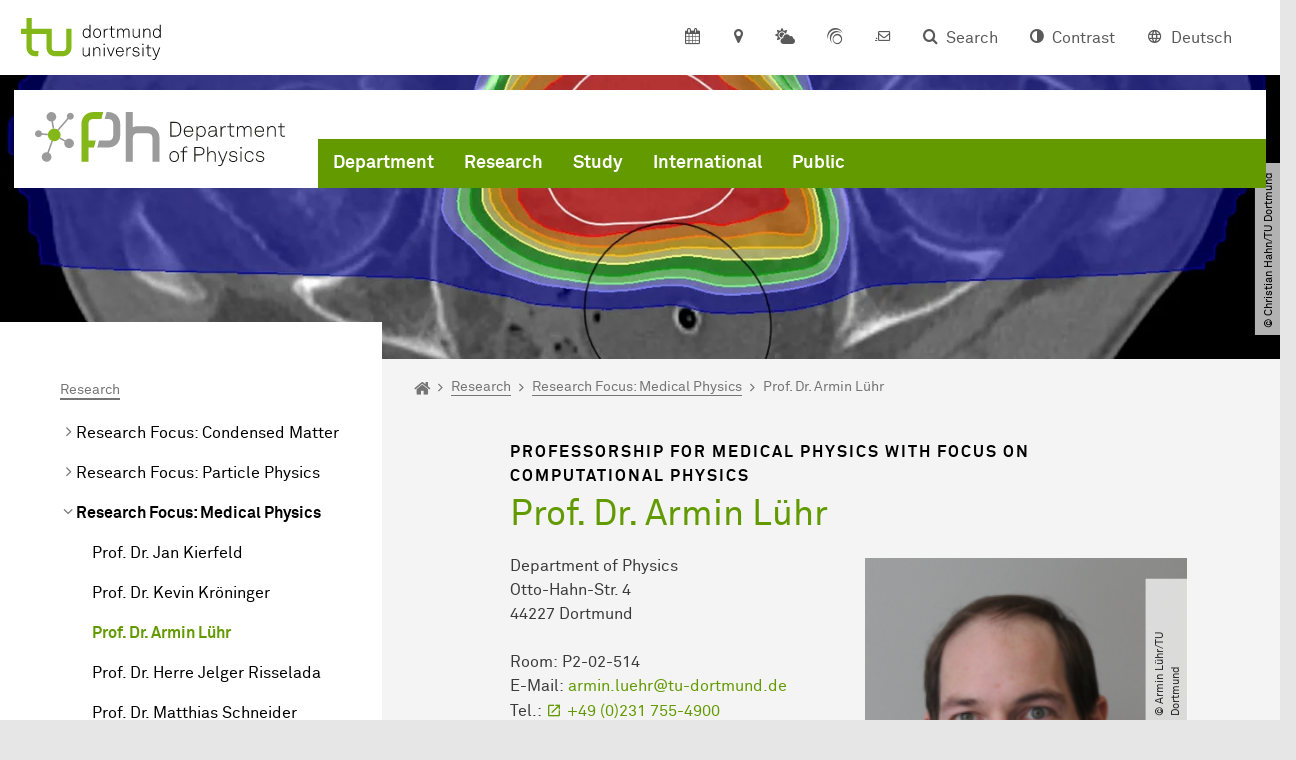

--- FILE ---
content_type: text/html; charset=utf-8
request_url: https://physik.tu-dortmund.de/en/research/research-focus-medical-physics/jun-prof-dr-armin-luehr/
body_size: 33199
content:
<!DOCTYPE html>
<html dir="ltr" lang="en" class="no-js">
<head>

<meta charset="utf-8">
<!-- 
	TYPO3 CMS supported by mehrwert - https://www.mehrwert.de/

	This website is powered by TYPO3 - inspiring people to share!
	TYPO3 is a free open source Content Management Framework initially created by Kasper Skaarhoj and licensed under GNU/GPL.
	TYPO3 is copyright 1998-2025 of Kasper Skaarhoj. Extensions are copyright of their respective owners.
	Information and contribution at https://typo3.org/
-->



<title>Jun.-Prof. Dr. Armin Lühr - Department of Physics - Physik - TU Dortmund</title>
<meta http-equiv="x-ua-compatible" content="IE=edge" />
<meta name="generator" content="TYPO3 CMS" />
<meta name="description" content="Information about the Research of Jun.-Prof. Dr. Armin Lühr" />
<meta name="viewport" content="width=device-width, initial-scale=1" />
<meta name="robots" content="index,follow" />
<meta name="author" content="TU Dortmund" />
<meta property="og:description" content="Information about the Research of Jun.-Prof. Dr. Armin Lühr" />
<meta property="og:type" content="website" />
<meta property="og:title" content="Prof. Dr. Armin Lühr" />
<meta property="og:site_name" content="TU Dortmund" />
<meta property="og:image" content="https://physik.tu-dortmund.de/typo3conf/ext/tudo_base/Resources/Public/Images/tu-dortmund-logo-social.png" />
<meta name="twitter:card" content="summary" />
<meta name="apple-mobile-web-app-capable" content="no" />
<meta name="format-detection" content="telephone=no" />
<meta name="revisit-after" content="10 days" />


<link rel="stylesheet" href="/typo3temp/assets/compressed/merged-b5c294cdf6aa677b53cf46afebe66dea-b6e1e1d4992b6c3dd9bf6081e536d9f7.css?1764087063" media="all">






<link rel="prev" href="/en/research/research-focus-medical-physics/prof-dr-kevin-kroeninger/"><link rel="next" href="/en/research/research-focus-condensed-matter/prof-dr-herre-jelger-risselada-1/">    <script type="text/javascript">
        var html = document.getElementsByTagName('html')[0];
        html.setAttribute('class', 'js');
    </script>


        
    



    <meta name="msapplication-square70x70logo" content="/storages/administration/_processed_/4/7/csm_favicon-600x600_1eb6bc114b.png">
    <meta name="msapplication-square150x150logo" content="/storages/administration/_processed_/4/7/csm_favicon-600x600_27c92f29fc.png">
    <meta name="msapplication-square310x310logo" content="/storages/administration/_processed_/4/7/csm_favicon-600x600_a6e58c514d.png">
    <meta name="msapplication-TileImage" content="/storages/administration/_processed_/4/7/csm_favicon-600x600_b0a30110ab.png">
    <link rel="apple-touch-icon-precomposed" href="/storages/administration/_processed_/4/7/csm_favicon-600x600_ccc9d33448.png">
    <link rel="apple-touch-icon-precomposed" sizes="57x57" href="/storages/administration/_processed_/4/7/csm_favicon-600x600_ee72b37614.png">
    <link rel="apple-touch-icon-precomposed" sizes="60x60" href="/storages/administration/_processed_/4/7/csm_favicon-600x600_267fb8fa09.png">
    <link rel="apple-touch-icon-precomposed" sizes="76x76" href="/storages/administration/_processed_/4/7/csm_favicon-600x600_5aed38bbf2.png">
    <link rel="apple-touch-icon-precomposed" sizes="120x120" href="/storages/administration/_processed_/4/7/csm_favicon-600x600_3fc72b129e.png">
    <link rel="apple-touch-icon-precomposed" sizes="152x152" href="/storages/administration/_processed_/4/7/csm_favicon-600x600_fb55468ba9.png">
    <link rel="apple-touch-icon-precomposed" sizes="180x180" href="/storages/administration/_processed_/4/7/csm_favicon-600x600_ccc9d33448.png">
    <link rel="shortcut icon" href="/storages/administration/_processed_/4/7/csm_favicon-600x600_b342b3fcb9.png">
    <link rel="icon" type="image/png" sizes="64x64" href="/storages/administration/_processed_/4/7/csm_favicon-600x600_3089266120.png">




<link rel="canonical" href="https://physik.tu-dortmund.de/en/research/research-focus-medical-physics/jun-prof-dr-armin-luehr/?error=interaction_required&amp;error_description=The%20request%20requires%20some%20interaction%20that%20is%20not%20allowed.&amp;instanceId=rHy854fpfPQXQgJUMndz&amp;interactive=false&amp;loginDone=tudoPassbackV1&amp;cHash=f75539bb61f6f4d64ca408d2b8a7e91f"/>

<link rel="alternate" hreflang="de" href="https://physik.tu-dortmund.de/forschung/forschungsschwerpunkt-medizinphysik/jun-prof-dr-armin-luehr/?error=interaction_required&amp;error_description=The%20request%20requires%20some%20interaction%20that%20is%20not%20allowed.&amp;instanceId=rHy854fpfPQXQgJUMndz&amp;interactive=false&amp;loginDone=tudoPassbackV1&amp;cHash=f75539bb61f6f4d64ca408d2b8a7e91f"/>
<link rel="alternate" hreflang="en" href="https://physik.tu-dortmund.de/en/research/research-focus-medical-physics/jun-prof-dr-armin-luehr/?error=interaction_required&amp;error_description=The%20request%20requires%20some%20interaction%20that%20is%20not%20allowed.&amp;instanceId=rHy854fpfPQXQgJUMndz&amp;interactive=false&amp;loginDone=tudoPassbackV1&amp;cHash=f75539bb61f6f4d64ca408d2b8a7e91f"/>
<link rel="alternate" hreflang="x-default" href="https://physik.tu-dortmund.de/forschung/forschungsschwerpunkt-medizinphysik/jun-prof-dr-armin-luehr/?error=interaction_required&amp;error_description=The%20request%20requires%20some%20interaction%20that%20is%20not%20allowed.&amp;instanceId=rHy854fpfPQXQgJUMndz&amp;interactive=false&amp;loginDone=tudoPassbackV1&amp;cHash=f75539bb61f6f4d64ca408d2b8a7e91f"/>

<!-- VhsAssetsDependenciesLoaded tudo-itmc-webapp -->
</head>
<body id="p24012" class="page-24012 pagelevel-4 language-1 backendlayout-pagets__subnavigation_left_4_rows layout-0 logo-variant-2" data-page-uid="24012">




<span id="top" tabindex="-1"></span>





<div class="accessible-jump-links">
    

    
        <a href="#breadcrumb" class="visually-hidden-focusable onfocus-top-left">
            To path indicator
        </a>
    

    
        <a href="#content" class="visually-hidden-focusable onfocus-top-left">
            Subpages of “Research“
        </a>
    

    
            <a href="#nav_container_brand" class="visually-hidden-focusable onfocus-top-left">
                To navigation
            </a>
        

    <a href="#quick-access" class="visually-hidden-focusable onfocus-top-left">
        To quick access
    </a>

    <a href="#footer" class="visually-hidden-focusable onfocus-top-left">
        To footer with other services
    </a>
</div>





<a href="#content" class="visually-hidden-focusable onfocus-top-left">
    To content
</a>





    <div class="c-header-branding" data-nosnippet>
        <div class="c-header-branding--mobile">
            <div class="parent-faculty">
                <a href="/en/">
                    
                            <img alt="English Logo - Department of Physics - TU Dortmund" src="/storages/physik/r/Bilder/Logo/Logo_Department_of_Physics__englisch__RGB.svg" width="235" height="51" title="English Logo - Department of Physics - TU Dortmund" />
                        
                </a>
            </div>
        </div>
        
    </div>



    <nav class="c-quickaccess-bar c-quickaccess-bar--desktop">
        <div class="c-quickaccess-bar__left" data-nosnippet>
            <div class="site-logo logo">
                <a class="navbar-brand" href="https://www.tu-dortmund.de/en/">
                    <span class="visually-hidden">To the home page</span>
                    <img alt="Technische Universität Dortmund" src="/typo3conf/ext/tudo_base/Resources/Public/Images/tu-dortmund-logo-claim-en.svg" width="338" height="55" />
                </a>
            </div>
        </div>
        <div class="c-quickaccess-bar__center" data-nosnippet>
            
                <nav id="quick-access" class="c-quickaccess-bar__navigation">
                    
                        


        <a title="Calendar"
           href="#quickaccess-content-calendar"
           class="c-quickaccess-bar__anchor toggle-offcanvas js-toggle-meta-flyout"
           aria-expanded="false"
           aria-controls="quickaccess-content-calendar"
           tabindex="0">
            <span class="c-quickaccess-bar-anchor__icon quickaccess-calendar" aria-hidden="true"></span>
            <span class="c-quickaccess-bar-anchor__text">Calendar</span>
        </a>
    



                    
                    
                        


        <section
            id="quickaccess-content-calendar"
            class="c-quickaccess-bar__content c-quickaccess-bar__content--hidden"
            tabindex="-1">
            <div class="c-quickaccess-bar__content--calendar">
                <h3>Calendar</h3>
                

<div class="news-list">
    
        <div class="result-list result-list-news">
            <div class="module-tile">
                
                    
                            



<a aria-label="Correlated electrons in moiré materials - from unconventional superconductivity to the chiral phase transition" class="tile tile-link tile-event-quickaccess event-tile tile--full has-image" title="Correlated electrons in moiré materials - from unconventional superconductivity to the chiral phase transition" href="/en/eventdetail/correlated-electrons-in-moire-materials-from-unconventional-superconductivity-to-the-chiral-phase-transition-56862/">

    
            <div class="tile-img">
                
                    
                        

<picture><source srcset="/storages/physik/_processed_/6/4/csm_Kolloquium_Classen_f129b82526.png 1x, /storages/physik/_processed_/6/4/csm_Kolloquium_Classen_f4019f2ca4.png 2x, /storages/physik/_processed_/6/4/csm_Kolloquium_Classen_6a4bd9bb84.png 3x" /><img src="/storages/physik/_processed_/6/4/csm_Kolloquium_Classen_f129b82526.png" alt="Picture to the colloquium of Prof. Dr. Laura Classen" loading="lazy" class="tile-img-top" width="80" height="80" /></picture>



                    
                
            </div>
        

    <header>
        <div class="tile-event-date">
            
            
                
                
            

            
                    
                01-06
            
                    
                            – 
                    01-06
                 | start
                        
                    04:00 pm
                    
                
        </div>

        <h4 class="tile-title">Correlated electrons in moiré materials - from unconventional superconductivity to the chiral phase transition</h4>
    </header>

    <div class="tile-footer tile-footer-plain mt-2">
        Hörsaalgebäude II, Hörsaal 2
        <span class="link-dummy">
            <span class="icon" aria-hidden="true"></span>
        </span>
    </div>
</a>



                        
                
                    
                            



<a aria-label="Crystals: How symmetry programs matter The hidden magic of nature" class="tile tile-link tile-event-quickaccess event-tile tile--full" title="Crystals: How symmetry programs matter The hidden magic of nature" href="/en/eventdetail/kristalle-wie-symmetrie-materie-programmiert-der-verborgene-zauber-der-natur-55698/">

    

    <header>
        <div class="tile-event-date">
            
            

            
                    
                01-10
            
                    
                            |
                        
                    10:30 am
                    
                
        </div>

        <h4 class="tile-title tile-title-no-image">Crystals: How symmetry programs matter The hidden magic of nature</h4>
    </header>

    <div class="tile-footer tile-footer-plain mt-2">
        
        <span class="link-dummy">
            <span class="icon" aria-hidden="true"></span>
        </span>
    </div>
</a>



                        
                
                    
                            



<a aria-label="Colloquium of Prof. Dr. Christiane Koch " class="tile tile-link tile-event-quickaccess event-tile tile--full" title="Colloquium of Prof. Dr. Christiane Koch " href="/en/eventdetail/colloquium-of-prof-dr-christiane-koch-54550/">

    

    <header>
        <div class="tile-event-date">
            
            
                
                
            

            
                    
                01-13
            
                    
                            – 
                    01-13
                 | start
                        
                    04:00 pm
                    
                
        </div>

        <h4 class="tile-title tile-title-no-image">Colloquium of Prof. Dr. Christiane Koch </h4>
    </header>

    <div class="tile-footer tile-footer-plain mt-2">
        Hörsaalgebäude II, Hörsaal 2
        <span class="link-dummy">
            <span class="icon" aria-hidden="true"></span>
        </span>
    </div>
</a>



                        
                
                    
                            



<a aria-label="The whole is greater than the sum of its parts – a multimethod, multimessenger perspective on the quantum many-body problem " class="tile tile-link tile-event-quickaccess event-tile tile--full" title="The whole is greater than the sum of its parts – a multimethod, multimessenger perspective on the quantum many-body problem " href="/en/eventdetail/the-whole-is-greater-than-the-sum-of-its-parts-a-multimethod-multimessenger-perspective-on-the-quantum-many-body-problem-56477/">

    

    <header>
        <div class="tile-event-date">
            
            
                
                
            

            
                    
                01-20
            
                    
                            – 
                    01-20
                 | start
                        
                    04:00 pm
                    
                
        </div>

        <h4 class="tile-title tile-title-no-image">The whole is greater than the sum of its parts – a multimethod, multimessenger perspective on the quantum many-body problem </h4>
    </header>

    <div class="tile-footer tile-footer-plain mt-2">
        Hörsaalgebäude II, Hörsaal 2
        <span class="link-dummy">
            <span class="icon" aria-hidden="true"></span>
        </span>
    </div>
</a>



                        
                
                    
                            



<a aria-label="Color meets Flavor. A cluster of excellence introduces itself" class="tile tile-link tile-event-quickaccess event-tile tile--full" title="Color meets Flavor. A cluster of excellence introduces itself" href="/en/eventdetail/color-meets-flavor-ein-exzellenzcluster-stellt-sich-vor-55702/">

    

    <header>
        <div class="tile-event-date">
            
            

            
                    
                01-24
            
                    
                            |
                        
                    10:30 am
                    
                
        </div>

        <h4 class="tile-title tile-title-no-image">Color meets Flavor. A cluster of excellence introduces itself</h4>
    </header>

    <div class="tile-footer tile-footer-plain mt-2">
        
        <span class="link-dummy">
            <span class="icon" aria-hidden="true"></span>
        </span>
    </div>
</a>



                        
                
                    
                            



<a aria-label="Colloquium of Prof. Dr. Rupert Huber" class="tile tile-link tile-event-quickaccess event-tile tile--full" title="Colloquium of Prof. Dr. Rupert Huber" href="/en/eventdetail/colloquium-of-prof-dr-rupert-huber-49313/">

    

    <header>
        <div class="tile-event-date">
            
            
                
                
            

            
                    
                01-27
            
                    
                            – 
                    01-27
                 | start
                        
                    04:00 pm
                    
                
        </div>

        <h4 class="tile-title tile-title-no-image">Colloquium of Prof. Dr. Rupert Huber</h4>
    </header>

    <div class="tile-footer tile-footer-plain mt-2">
        Hörsaalgebäude II, Hörsaal 2
        <span class="link-dummy">
            <span class="icon" aria-hidden="true"></span>
        </span>
    </div>
</a>



                        
                
            </div>
        </div>
    
</div>




    <a class="btn btn-primary icon-btn mb-4" href="/en/department/events/">
        <span class="btntxt">
            To event list
        </span>
        <span class="icon" aria-hidden="true"></span>
    </a>




                <a href="#" class="c-quickaccess-bar-content__icon icon-close" tabindex="0">
                    <span class="icon" aria-hidden="true"></span>
                    <span class="visually-hidden">Close Meta-Navigation</span>
                </a>
            </div>
        </section>
    



                    
                    
                    
                    
                        


        <a title="Location &amp; approach"
           href="#quickaccess-content-directions"
           class="c-quickaccess-bar__anchor toggle-offcanvas js-toggle-meta-flyout"
           aria-expanded="false"
           aria-controls="quickaccess-content-directions"
           tabindex="0">
            <span class="c-quickaccess-bar-anchor__icon quickaccess-directions" aria-hidden="true"></span>
            <span class="c-quickaccess-bar-anchor__text">Location &amp; approach</span>
        </a>
    



                    
                    
                        


        

<section
    id="quickaccess-content-directions"
    class="c-quickaccess-bar__content c-quickaccess-bar__content--hidden"
    tabindex="-1"
>
    <h3 class="ml-3">Location &amp; approach</h3>

    <div class="row">
        
                <div class="col-md-4">
                    












        
        

                <div id="c" class="frame frame- frame-layout- frame-type- frame-space-before-none frame-space-after-none">
                    <div class="frame-container">
                        <div class="frame-inner">
                            
                            
                                



                            
                            
                                    
                                        



                                    
                                
                            
    

                            
                                



                            
                            
                                



                            
                        </div>
                    </div>
                </div>

            
    


                </div>
                <div class="col-md-4 c-quickaccess-content-directions__text">
                    <h4>
                        Plan of site &amp; interactive map
                    </h4>

                    <p>The facilities of TU Dortmund University are located on two campuses, the larger North Campus and the smaller South Campus. In addition, some university facilities are located in the adjacent Dortmund Technology Park as well as in the city center and the wider urban area.</p>
                </div>
                <div class="col-md-4 c-quickaccess-content-directions__text">
                    <a href="/en/department/directions/" target="_blank" rel="noreferrer">
                        <img class="img-fluid lazyload" alt="Campus plan" src="/typo3conf/ext/tudo_base/Resources/Public/Images/OffCanvas/interaktive-karte.jpg" width="837" height="516" />
                        <span class="visually-hidden">Journay &amp; Plan of site</span>
                        &gt; Go to interactive map
                    </a>
                </div>
            
    </div>

    <a href="#" class="c-quickaccess-bar-content__icon icon-close" tabindex="0">
        <span class="icon" aria-hidden="true"></span>
        <span class="visually-hidden">Close Meta-Navigation</span>
    </a>
</section>



    



                    
                    
                        


        <a title="Campus Weather"
           href="#quickaccess-content-weather"
           class="c-quickaccess-bar__anchor toggle-offcanvas js-toggle-meta-flyout"
           aria-expanded="false"
           aria-controls="quickaccess-content-weather"
           tabindex="0">
            <span class="c-quickaccess-bar-anchor__icon quickaccess-weather" aria-hidden="true"></span>
            <span class="c-quickaccess-bar-anchor__text">Campus Weather</span>
        </a>
    



                    
                    
                        


        

<section
    id="quickaccess-content-weather"
    class="c-quickaccess-bar__content c-quickaccess-bar__content--hidden"
    tabindex="-1">
    <h3>Campus Weather</h3>

    <div class="c-quickaccess-content__weather ml-3">
        <div class="row section-background-white c-quickaccess-content-weather__images">
            <div class="col-sm-3">
                <h4>Current weather</h4>
                <img src="https://wetterstationen-de.meteogroup.com/messnetz/betreiber/cur_000657.png"
                     class="pb-4"
                     alt="Weather Information"/>
            </div>
            <div class="col-sm-9">
                <h4>Weather forecast</h4>
                <img src="https://wetterstationen-de.meteogroup.com/messnetz/betreiber/mos_000657.png"
                     class="pb-4"
                     alt="Weather forecast">
            </div>
        </div>

        
            <span class="btntxt">More information on the weather station at TU Dortmund</span>
            <span class="icon" aria-hidden="true"></span>
        
    </div>
    <a href="#" class="c-quickaccess-bar-content__icon icon-close" tabindex="0">
        <span class="icon" aria-hidden="true"></span>
        <span class="visually-hidden">Close Meta-Navigation</span>
    </a>
</section>



    



                    
                    
                        


        <a title="ServicePortal"
           class="c-quickaccess-bar__anchor toggle-offcanvas"
           href="https://service.tu-dortmund.de/en/home/"
           target="_blank"
           rel="noreferrer"
           tabindex="0">
            <span class="c-quickaccess-bar-anchor__icon quickaccess-service-portal" aria-hidden="true"></span>
            <span class="c-quickaccess-bar-anchor__text">ServicePortal</span>
        </a>
    



                    
                    
                        


        <a title="UniMail"
           class="c-quickaccess-bar__anchor toggle-offcanvas"
           href="https://webmail.tu-dortmund.de/"
           target="_blank"
           rel="noreferrer"
           tabindex="0">
            <span class="c-quickaccess-bar-anchor__icon quickaccess-unimail" aria-hidden="true"></span>
            <span class="c-quickaccess-bar-anchor__text">UniMail</span>
        </a>
    



                    
                </nav>
            
        </div>
        <div class="c-quickaccess-bar__right" data-nosnippet>
            
                
                    


        <a title="Search"
           href="#quickaccess-content-search"
           class="c-quickaccess-bar__anchor toggle-offcanvas js-toggle-meta-flyout"
           aria-expanded="false"
           aria-controls="quickaccess-content-search"
           tabindex="0">
            <span class="c-quickaccess-bar-anchor__icon quickaccess-search" aria-hidden="true"></span>
            <span class="c-quickaccess-bar-anchor__text">Search</span>
        </a>
    



                
                
                    


        

<section
    id="quickaccess-content-search"
    class="c-quickaccess-bar__content c-quickaccess-bar__content--hidden"
    tabindex="-1"
    role="search"
>
    <h3>Search</h3>

    <form class="search-form" action="/en/search/">
        <div class="container">
            <div class="row">
                <div class="col mb-4">
                    <div class="input-group">
                        <label for="sterm" class="visually-hidden">Search</label>
                        <input type="text" class="form-control" id="sterm" data-quickaccess-solr-q
                               placeholder="Search for name, ..." name="tx_solr[q]">
                        <div class="input-group-append">
                            <button class="btn btn-primary icon-btn icon-search no-txt" type="submit">
                                <span class="btntxt visually-hidden">Search</span>
                                <span class="icon" aria-hidden="true"></span>
                            </button>
                        </div>
                    </div>
                </div>
            </div>
        </div>
    </form>

    <form action="/en/people-search/">
        <div class="container">
            <div class="row">
                <input type="hidden" name="tx_tudoitmc_personsearch[q]" data-quickaccess-personsearch-q>
                <div class="col mb-4">
                    <div class="input-group">
                        <button class="btn btn-primary icon-btn" type="submit">
                            <span class="btntxt">People Search</span>
                            <span class="icon" aria-hidden="true"></span>
                        </button>
                    </div>
                </div>
            </div>
        </div>
    </form>

    <a href="#" class="c-quickaccess-bar-content__icon icon-close" tabindex="0">
        <span class="icon" aria-hidden="true"></span>
        <span class="visually-hidden">Close Meta-Navigation</span>
    </a>
</section>

    



                
            
            
                


        <a title="Contrast"
           class="c-quickaccess-bar__anchor toggle-offcanvas js-contrastswitch"
           href="">
            <span class="c-quickaccess-bar-anchor__icon quickaccess-contrastswitch" aria-hidden="true"></span>
            <span class="c-quickaccess-bar-anchor__text">Contrast</span>
        </a>
    



            
            
                
                    


        
            
                    
                        
                                
                                    
                                            
                                                    <a tabindex="0" class="c-quickaccess-bar__anchor toggle-offcanvas" href="/forschung/forschungsschwerpunkt-medizinphysik/jun-prof-dr-armin-luehr/?error=interaction_required&amp;error_description=The%20request%20requires%20some%20interaction%20that%20is%20not%20allowed.&amp;instanceId=rHy854fpfPQXQgJUMndz&amp;interactive=false&amp;loginDone=tudoPassbackV1&amp;cHash=f75539bb61f6f4d64ca408d2b8a7e91f">
                                                        <span class="c-quickaccess-bar-anchor__icon quickaccess-language quickaccess-language--de" aria-hidden="true"></span>
                                                        <span class="c-quickaccess-bar-anchor__text">Deutsch</span>
                                                    </a>
                                                
                                        
                                
                                    
                                            
                                        
                                
                            
                    
                        
                    
                
        
    



                
            
        </div>
    </nav>

    <nav class="c-quickaccess-bar c-quickaccess-bar-top c-quickaccess-bar--mobile">
        <div class="site-logo logo" data-nosnippet>
            <a class="navbar-brand" href="https://www.tu-dortmund.de/en/">
                <span class="visually-hidden">To the home page</span>
                <img alt="Technische Universität Dortmund" src="/typo3conf/ext/tudo_base/Resources/Public/Images/tu-dortmund-logo-claim-en.svg" width="338" height="55" />
            </a>
        </div>
        <div class="c-quickaccess-bar-mobile__nosnippet-container" data-nosnippet>
            
                


        <a title="Contrast"
           class="c-quickaccess-bar__anchor toggle-offcanvas js-contrastswitch"
           href="">
            <span class="c-quickaccess-bar-anchor__icon quickaccess-contrastswitch" aria-hidden="true"></span>
            <span class="c-quickaccess-bar-anchor__text">Contrast</span>
        </a>
    



            
            
                
                    


        
            
                    
                        
                                
                                    
                                            
                                                    <a tabindex="0" class="c-quickaccess-bar__anchor toggle-offcanvas" href="/forschung/forschungsschwerpunkt-medizinphysik/jun-prof-dr-armin-luehr/?error=interaction_required&amp;error_description=The%20request%20requires%20some%20interaction%20that%20is%20not%20allowed.&amp;instanceId=rHy854fpfPQXQgJUMndz&amp;interactive=false&amp;loginDone=tudoPassbackV1&amp;cHash=f75539bb61f6f4d64ca408d2b8a7e91f">
                                                        <span class="c-quickaccess-bar-anchor__icon quickaccess-language quickaccess-language--de" aria-hidden="true"></span>
                                                        <span class="c-quickaccess-bar-anchor__text">Deutsch</span>
                                                    </a>
                                                
                                        
                                
                                    
                                            
                                        
                                
                            
                    
                        
                    
                
        
    



                
            
        </div>
    </nav>

    
        <nav class="c-quickaccess-bar c-quickaccess-bar-bottom c-quickaccess-bar--mobile">
            <div class="c-quickaccess-bar__bottom" data-nosnippet>
                <div class="c-quickaccess-bar-bottom__hamburger">
                    <div class="icon-hamburger">
                        <span class="icon" aria-hidden="true"></span>
                    </div>
                </div>

                <nav id="quick-access" class="c-quickaccess-bar__navigation">
                    <div class="c-quickaccess-bar-bottom__items">
                        
                            


        <a title="Search"
           href="#quickaccess-content-search"
           class="c-quickaccess-bar__anchor toggle-offcanvas js-toggle-meta-flyout"
           aria-expanded="false"
           aria-controls="quickaccess-content-search"
           tabindex="0">
            <span class="c-quickaccess-bar-anchor__icon quickaccess-search" aria-hidden="true"></span>
            <span class="c-quickaccess-bar-anchor__text">Search</span>
        </a>
    



                        
                        
                            


        

<section
    id="quickaccess-content-search"
    class="c-quickaccess-bar__content c-quickaccess-bar__content--hidden"
    tabindex="-1"
    role="search"
>
    <h3>Search</h3>

    <form class="search-form" action="/en/search/">
        <div class="container">
            <div class="row">
                <div class="col mb-4">
                    <div class="input-group">
                        <label for="sterm" class="visually-hidden">Search</label>
                        <input type="text" class="form-control" id="sterm" data-quickaccess-solr-q
                               placeholder="Search for name, ..." name="tx_solr[q]">
                        <div class="input-group-append">
                            <button class="btn btn-primary icon-btn icon-search no-txt" type="submit">
                                <span class="btntxt visually-hidden">Search</span>
                                <span class="icon" aria-hidden="true"></span>
                            </button>
                        </div>
                    </div>
                </div>
            </div>
        </div>
    </form>

    <form action="/en/people-search/">
        <div class="container">
            <div class="row">
                <input type="hidden" name="tx_tudoitmc_personsearch[q]" data-quickaccess-personsearch-q>
                <div class="col mb-4">
                    <div class="input-group">
                        <button class="btn btn-primary icon-btn" type="submit">
                            <span class="btntxt">People Search</span>
                            <span class="icon" aria-hidden="true"></span>
                        </button>
                    </div>
                </div>
            </div>
        </div>
    </form>

    <a href="#" class="c-quickaccess-bar-content__icon icon-close" tabindex="0">
        <span class="icon" aria-hidden="true"></span>
        <span class="visually-hidden">Close Meta-Navigation</span>
    </a>
</section>

    



                        
                        
                            


        <a title="Calendar"
           href="#quickaccess-content-calendar"
           class="c-quickaccess-bar__anchor toggle-offcanvas js-toggle-meta-flyout"
           aria-expanded="false"
           aria-controls="quickaccess-content-calendar"
           tabindex="0">
            <span class="c-quickaccess-bar-anchor__icon quickaccess-calendar" aria-hidden="true"></span>
            <span class="c-quickaccess-bar-anchor__text">Calendar</span>
        </a>
    



                        
                        
                            


        <section
            id="quickaccess-content-calendar"
            class="c-quickaccess-bar__content c-quickaccess-bar__content--hidden"
            tabindex="-1">
            <div class="c-quickaccess-bar__content--calendar">
                <h3>Calendar</h3>
                

<div class="news-list">
    
        <div class="result-list result-list-news">
            <div class="module-tile">
                
                    
                            



<a aria-label="Correlated electrons in moiré materials - from unconventional superconductivity to the chiral phase transition" class="tile tile-link tile-event-quickaccess event-tile tile--full has-image" title="Correlated electrons in moiré materials - from unconventional superconductivity to the chiral phase transition" href="/en/eventdetail/correlated-electrons-in-moire-materials-from-unconventional-superconductivity-to-the-chiral-phase-transition-56862/">

    
            <div class="tile-img">
                
                    
                        

<picture><source srcset="/storages/physik/_processed_/6/4/csm_Kolloquium_Classen_f129b82526.png 1x, /storages/physik/_processed_/6/4/csm_Kolloquium_Classen_f4019f2ca4.png 2x, /storages/physik/_processed_/6/4/csm_Kolloquium_Classen_6a4bd9bb84.png 3x" /><img src="/storages/physik/_processed_/6/4/csm_Kolloquium_Classen_f129b82526.png" alt="Picture to the colloquium of Prof. Dr. Laura Classen" loading="lazy" class="tile-img-top" width="80" height="80" /></picture>



                    
                
            </div>
        

    <header>
        <div class="tile-event-date">
            
            
                
                
            

            
                    
                01-06
            
                    
                            – 
                    01-06
                 | start
                        
                    04:00 pm
                    
                
        </div>

        <h4 class="tile-title">Correlated electrons in moiré materials - from unconventional superconductivity to the chiral phase transition</h4>
    </header>

    <div class="tile-footer tile-footer-plain mt-2">
        Hörsaalgebäude II, Hörsaal 2
        <span class="link-dummy">
            <span class="icon" aria-hidden="true"></span>
        </span>
    </div>
</a>



                        
                
                    
                            



<a aria-label="Crystals: How symmetry programs matter The hidden magic of nature" class="tile tile-link tile-event-quickaccess event-tile tile--full" title="Crystals: How symmetry programs matter The hidden magic of nature" href="/en/eventdetail/kristalle-wie-symmetrie-materie-programmiert-der-verborgene-zauber-der-natur-55698/">

    

    <header>
        <div class="tile-event-date">
            
            

            
                    
                01-10
            
                    
                            |
                        
                    10:30 am
                    
                
        </div>

        <h4 class="tile-title tile-title-no-image">Crystals: How symmetry programs matter The hidden magic of nature</h4>
    </header>

    <div class="tile-footer tile-footer-plain mt-2">
        
        <span class="link-dummy">
            <span class="icon" aria-hidden="true"></span>
        </span>
    </div>
</a>



                        
                
                    
                            



<a aria-label="Colloquium of Prof. Dr. Christiane Koch " class="tile tile-link tile-event-quickaccess event-tile tile--full" title="Colloquium of Prof. Dr. Christiane Koch " href="/en/eventdetail/colloquium-of-prof-dr-christiane-koch-54550/">

    

    <header>
        <div class="tile-event-date">
            
            
                
                
            

            
                    
                01-13
            
                    
                            – 
                    01-13
                 | start
                        
                    04:00 pm
                    
                
        </div>

        <h4 class="tile-title tile-title-no-image">Colloquium of Prof. Dr. Christiane Koch </h4>
    </header>

    <div class="tile-footer tile-footer-plain mt-2">
        Hörsaalgebäude II, Hörsaal 2
        <span class="link-dummy">
            <span class="icon" aria-hidden="true"></span>
        </span>
    </div>
</a>



                        
                
                    
                            



<a aria-label="The whole is greater than the sum of its parts – a multimethod, multimessenger perspective on the quantum many-body problem " class="tile tile-link tile-event-quickaccess event-tile tile--full" title="The whole is greater than the sum of its parts – a multimethod, multimessenger perspective on the quantum many-body problem " href="/en/eventdetail/the-whole-is-greater-than-the-sum-of-its-parts-a-multimethod-multimessenger-perspective-on-the-quantum-many-body-problem-56477/">

    

    <header>
        <div class="tile-event-date">
            
            
                
                
            

            
                    
                01-20
            
                    
                            – 
                    01-20
                 | start
                        
                    04:00 pm
                    
                
        </div>

        <h4 class="tile-title tile-title-no-image">The whole is greater than the sum of its parts – a multimethod, multimessenger perspective on the quantum many-body problem </h4>
    </header>

    <div class="tile-footer tile-footer-plain mt-2">
        Hörsaalgebäude II, Hörsaal 2
        <span class="link-dummy">
            <span class="icon" aria-hidden="true"></span>
        </span>
    </div>
</a>



                        
                
                    
                            



<a aria-label="Color meets Flavor. A cluster of excellence introduces itself" class="tile tile-link tile-event-quickaccess event-tile tile--full" title="Color meets Flavor. A cluster of excellence introduces itself" href="/en/eventdetail/color-meets-flavor-ein-exzellenzcluster-stellt-sich-vor-55702/">

    

    <header>
        <div class="tile-event-date">
            
            

            
                    
                01-24
            
                    
                            |
                        
                    10:30 am
                    
                
        </div>

        <h4 class="tile-title tile-title-no-image">Color meets Flavor. A cluster of excellence introduces itself</h4>
    </header>

    <div class="tile-footer tile-footer-plain mt-2">
        
        <span class="link-dummy">
            <span class="icon" aria-hidden="true"></span>
        </span>
    </div>
</a>



                        
                
                    
                            



<a aria-label="Colloquium of Prof. Dr. Rupert Huber" class="tile tile-link tile-event-quickaccess event-tile tile--full" title="Colloquium of Prof. Dr. Rupert Huber" href="/en/eventdetail/colloquium-of-prof-dr-rupert-huber-49313/">

    

    <header>
        <div class="tile-event-date">
            
            
                
                
            

            
                    
                01-27
            
                    
                            – 
                    01-27
                 | start
                        
                    04:00 pm
                    
                
        </div>

        <h4 class="tile-title tile-title-no-image">Colloquium of Prof. Dr. Rupert Huber</h4>
    </header>

    <div class="tile-footer tile-footer-plain mt-2">
        Hörsaalgebäude II, Hörsaal 2
        <span class="link-dummy">
            <span class="icon" aria-hidden="true"></span>
        </span>
    </div>
</a>



                        
                
            </div>
        </div>
    
</div>




    <a class="btn btn-primary icon-btn mb-4" href="/en/department/events/">
        <span class="btntxt">
            To event list
        </span>
        <span class="icon" aria-hidden="true"></span>
    </a>




                <a href="#" class="c-quickaccess-bar-content__icon icon-close" tabindex="0">
                    <span class="icon" aria-hidden="true"></span>
                    <span class="visually-hidden">Close Meta-Navigation</span>
                </a>
            </div>
        </section>
    



                        
                        
                        
                        
                            


        <a title="Campus Weather"
           href="#quickaccess-content-weather"
           class="c-quickaccess-bar__anchor toggle-offcanvas js-toggle-meta-flyout"
           aria-expanded="false"
           aria-controls="quickaccess-content-weather"
           tabindex="0">
            <span class="c-quickaccess-bar-anchor__icon quickaccess-weather" aria-hidden="true"></span>
            <span class="c-quickaccess-bar-anchor__text">Campus Weather</span>
        </a>
    



                        
                        
                            


        

<section
    id="quickaccess-content-weather"
    class="c-quickaccess-bar__content c-quickaccess-bar__content--hidden"
    tabindex="-1">
    <h3>Campus Weather</h3>

    <div class="c-quickaccess-content__weather ml-3">
        <div class="row section-background-white c-quickaccess-content-weather__images">
            <div class="col-sm-3">
                <h4>Current weather</h4>
                <img src="https://wetterstationen-de.meteogroup.com/messnetz/betreiber/cur_000657.png"
                     class="pb-4"
                     alt="Weather Information"/>
            </div>
            <div class="col-sm-9">
                <h4>Weather forecast</h4>
                <img src="https://wetterstationen-de.meteogroup.com/messnetz/betreiber/mos_000657.png"
                     class="pb-4"
                     alt="Weather forecast">
            </div>
        </div>

        
            <span class="btntxt">More information on the weather station at TU Dortmund</span>
            <span class="icon" aria-hidden="true"></span>
        
    </div>
    <a href="#" class="c-quickaccess-bar-content__icon icon-close" tabindex="0">
        <span class="icon" aria-hidden="true"></span>
        <span class="visually-hidden">Close Meta-Navigation</span>
    </a>
</section>



    



                        
                        
                            


        <a title="Location &amp; approach"
           href="#quickaccess-content-directions"
           class="c-quickaccess-bar__anchor toggle-offcanvas js-toggle-meta-flyout"
           aria-expanded="false"
           aria-controls="quickaccess-content-directions"
           tabindex="0">
            <span class="c-quickaccess-bar-anchor__icon quickaccess-directions" aria-hidden="true"></span>
            <span class="c-quickaccess-bar-anchor__text">Location &amp; approach</span>
        </a>
    



                        
                        
                            


        

<section
    id="quickaccess-content-directions"
    class="c-quickaccess-bar__content c-quickaccess-bar__content--hidden"
    tabindex="-1"
>
    <h3 class="ml-3">Location &amp; approach</h3>

    <div class="row">
        
                <div class="col-md-4">
                    












        
        

                <div id="c" class="frame frame- frame-layout- frame-type- frame-space-before-none frame-space-after-none">
                    <div class="frame-container">
                        <div class="frame-inner">
                            
                            
                                



                            
                            
                                    
                                        



                                    
                                
                            
    

                            
                                



                            
                            
                                



                            
                        </div>
                    </div>
                </div>

            
    


                </div>
                <div class="col-md-4 c-quickaccess-content-directions__text">
                    <h4>
                        Plan of site &amp; interactive map
                    </h4>

                    <p>The facilities of TU Dortmund University are located on two campuses, the larger North Campus and the smaller South Campus. In addition, some university facilities are located in the adjacent Dortmund Technology Park as well as in the city center and the wider urban area.</p>
                </div>
                <div class="col-md-4 c-quickaccess-content-directions__text">
                    <a href="/en/department/directions/" target="_blank" rel="noreferrer">
                        <img class="img-fluid lazyload" alt="Campus plan" src="/typo3conf/ext/tudo_base/Resources/Public/Images/OffCanvas/interaktive-karte.jpg" width="837" height="516" />
                        <span class="visually-hidden">Journay &amp; Plan of site</span>
                        &gt; Go to interactive map
                    </a>
                </div>
            
    </div>

    <a href="#" class="c-quickaccess-bar-content__icon icon-close" tabindex="0">
        <span class="icon" aria-hidden="true"></span>
        <span class="visually-hidden">Close Meta-Navigation</span>
    </a>
</section>



    



                        
                        
                            


        <a title="ServicePortal"
           class="c-quickaccess-bar__anchor toggle-offcanvas"
           href="https://service.tu-dortmund.de/en/home/"
           target="_blank"
           rel="noreferrer"
           tabindex="0">
            <span class="c-quickaccess-bar-anchor__icon quickaccess-service-portal" aria-hidden="true"></span>
            <span class="c-quickaccess-bar-anchor__text">ServicePortal</span>
        </a>
    



                        
                        
                            


        <a title="UniMail"
           class="c-quickaccess-bar__anchor toggle-offcanvas"
           href="https://webmail.tu-dortmund.de/"
           target="_blank"
           rel="noreferrer"
           tabindex="0">
            <span class="c-quickaccess-bar-anchor__icon quickaccess-unimail" aria-hidden="true"></span>
            <span class="c-quickaccess-bar-anchor__text">UniMail</span>
        </a>
    



                        
                    </div>
                </nav>
            </div>
        </nav>
    




<div class="wrapper">
    
    
    


    <header class="c-header">
        <div class="site-nav site-nav-main nav-main-overlay" data-nosnippet>
            <div id="nav_main" class="nav-main nav-main--offset-faculty">
                <div class="c-navigation c-navigation--desktop">
                    
    <nav class="nav-main-inner navbar navbar-expand-lg" aria-label="Navigation overview">

        <div class="site-logo logo site-logo-faculty site-logo-faculty-text-only">
            <a class="navbar-brand" href="/en/">
                <span class="visually-hidden">To the home page</span>
                
                        <img data-no-inject="" alt="English Logo - Department of Physics - TU Dortmund" src="/storages/physik/r/Bilder/Logo/Logo_Department_of_Physics__englisch__RGB.svg" width="235" height="51" title="English Logo - Department of Physics - TU Dortmund" />
                    
            </a>
        </div>

        <div class="header-navigation-bar" id="navbar_supported_content">
            
                    
    <div id="nav_container_brand" class="nav-container" tabindex="-1">
        


    <ul class="nav navbar-nav navbar-main menu menu--brand menu--level-1" data-header="navigation">
        
            
        <li class="nav-item nav-item--level-1  dropdown has-sub-navigation"
            data-page-uid="20773">
            
                    
    <a class="nav-link dropdown-toggle"
       data-bs-toggle="dropdown" aria-haspopup="true" aria-expanded="false" data-bs-target="#university-dropdown-20773"
       href="/en/department/" >
    Department
    </a>

    <div class="dropdown-container dropdown-container--offset" id="university-dropdown-20773">
        <div class="dropdown-menu">
            <div class="dropdown-menu__content">
                <div class="teaser">
                    <div class="teaser__image">
                        
                            
                                
                                
                                
                                

                                
                                        <picture><source srcset="/storages/physik/_processed_/b/9/csm_Physikgebaeude_Neubau_Golsch_13-2_db4ea2cc52.jpg 1x, /storages/physik/_processed_/b/9/csm_Physikgebaeude_Neubau_Golsch_13-2_5d0863fe3a.jpg 2x, /storages/physik/_processed_/b/9/csm_Physikgebaeude_Neubau_Golsch_13-2_958edbd89d.jpg 3x" media="(min-width: 1024px), (min-width: 576px) and (max-width: 1023px), (max-width: 575px)" /><img src="/storages/physik/_processed_/b/9/csm_Physikgebaeude_Neubau_Golsch_13-2_db4ea2cc52.jpg" alt="Physikgebäude (Neubau Otto-Hahn-Str. 4a) an der TU Dortmund" title="Physikgebäude (Neubau OH4a)" class="img-fluid" loading="eager" width="292" height="195" /></picture>
                                    
                            
                        
                    </div>
                    <div class="teaser__text">
                        <p>
                            General information about the Department of Physics and its organization.
                        </p>
                    </div>
                </div>
            </div>

            <div class="dropdown-menu__menu">
                <ul class="menu menu--level-2">
                    <li class="nav-item nav-item--level-2">
                        <a class="nav-link nav-link--level-2-title"
                           href="/en/department/" >
                            Department
                        </a>
                    </li>
                    
                        
                                <li class="nav-item nav-item--level-2  ">
                                    
                                            <div class="nav-link-container">
                                                <a class="nav-link"
                                                   href="/en/department/deans-office/" >
                                                Dean&#039;s Office
                                                </a>

                                                <a href="#"
                                                   class="nav-link menu-toggle btn icon-btn no-txt icon-angle-right"
                                                   data-bs-toggle="menu-20780"
                                                   aria-haspopup="true"
                                                   aria-expanded="false"
                                                   aria-controls="menu-20780">
                                                    <span class="icon" aria-hidden="true"></span>
                                                    <span class="visually-hidden">
                                                        Show submenu for “Dean&#039;s Office“
                                                    </span>
                                                </a>
                                            </div>

                                            <ul id="menu-20780" class="menu menu--level-3">
                                                
                                                    
                                                            <li class="nav-item nav-item--level-3  ">
                                                                
                                                                        <a class="nav-link"
                                                                           href="/en/department/deans-office/deans/" >
                                                                        Deans
                                                                        </a>
                                                                    
                                                            </li>
                                                        
                                                
                                                    
                                                            <li class="nav-item nav-item--level-3  ">
                                                                
                                                                        <a class="nav-link"
                                                                           href="/en/department/deans-office/department-manager/" >
                                                                        Department Manager
                                                                        </a>
                                                                    
                                                            </li>
                                                        
                                                
                                                    
                                                            <li class="nav-item nav-item--level-3  ">
                                                                
                                                                        <a class="nav-link"
                                                                           href="/en/department/deans-office/secretariat/" >
                                                                        Secretariat
                                                                        </a>
                                                                    
                                                            </li>
                                                        
                                                
                                            </ul>
                                        
                                </li>
                            
                    
                        
                                <li class="nav-item nav-item--level-2  ">
                                    
                                            <div class="nav-link-container">
                                                <a class="nav-link"
                                                   href="/en/department/office-of-the-dean-of-studies/" >
                                                Office of the Dean of Studies
                                                </a>

                                                <a href="#"
                                                   class="nav-link menu-toggle btn icon-btn no-txt icon-angle-right"
                                                   data-bs-toggle="menu-31574"
                                                   aria-haspopup="true"
                                                   aria-expanded="false"
                                                   aria-controls="menu-31574">
                                                    <span class="icon" aria-hidden="true"></span>
                                                    <span class="visually-hidden">
                                                        Show submenu for “Office of the Dean of Studies“
                                                    </span>
                                                </a>
                                            </div>

                                            <ul id="menu-31574" class="menu menu--level-3">
                                                
                                                    
                                                            <li class="nav-item nav-item--level-3  ">
                                                                
                                                                        <a class="nav-link"
                                                                           href="/en/department/office-of-the-dean-of-studies/dean-of-studies/" >
                                                                        Dean of Studies
                                                                        </a>
                                                                    
                                                            </li>
                                                        
                                                
                                                    
                                                            <li class="nav-item nav-item--level-3  ">
                                                                
                                                                        <a class="nav-link"
                                                                           href="/en/department/office-of-the-dean-of-studies/degree-program-coordinator/" >
                                                                        Degree Program Coordinator
                                                                        </a>
                                                                    
                                                            </li>
                                                        
                                                
                                                    
                                                            <li class="nav-item nav-item--level-3  ">
                                                                
                                                                        <a class="nav-link"
                                                                           href="/en/department/office-of-the-dean-of-studies/departmental-academic-advisors/" >
                                                                        Departmental Academic Advisors
                                                                        </a>
                                                                    
                                                            </li>
                                                        
                                                
                                                    
                                                            <li class="nav-item nav-item--level-3  ">
                                                                
                                                                        <a class="nav-link"
                                                                           href="/en/department/office-of-the-dean-of-studies/secretariat/" >
                                                                        Secretariat
                                                                        </a>
                                                                    
                                                            </li>
                                                        
                                                
                                                    
                                                            <li class="nav-item nav-item--level-3  ">
                                                                
                                                                        <a class="nav-link"
                                                                           href="/en/department/office-of-the-dean-of-studies/bafoeg/" >
                                                                        BAföG
                                                                        </a>
                                                                    
                                                            </li>
                                                        
                                                
                                            </ul>
                                        
                                </li>
                            
                    
                        
                                <li class="nav-item nav-item--level-2  ">
                                    
                                            <div class="nav-link-container">
                                                <a class="nav-link"
                                                   href="/en/department/boards-committees-contact-persons-and-status-groups/" >
                                                Boards, Committees, Contact Persons, and Status Groups
                                                </a>

                                                <a href="#"
                                                   class="nav-link menu-toggle btn icon-btn no-txt icon-angle-right"
                                                   data-bs-toggle="menu-20775"
                                                   aria-haspopup="true"
                                                   aria-expanded="false"
                                                   aria-controls="menu-20775">
                                                    <span class="icon" aria-hidden="true"></span>
                                                    <span class="visually-hidden">
                                                        Show submenu for “Boards, Committees, Contact Persons, and Status Groups“
                                                    </span>
                                                </a>
                                            </div>

                                            <ul id="menu-20775" class="menu menu--level-3">
                                                
                                                    
                                                            <li class="nav-item nav-item--level-3  ">
                                                                
                                                                        <a class="nav-link"
                                                                           href="/en/department/boards-committees-and-contact-persons/faculty-council/" >
                                                                        Faculty Council
                                                                        </a>
                                                                    
                                                            </li>
                                                        
                                                
                                                    
                                                            <li class="nav-item nav-item--level-3  ">
                                                                
                                                                        <a class="nav-link"
                                                                           href="/en/department/boards-committees-and-contact-persons/committees/" >
                                                                        Committees
                                                                        </a>
                                                                    
                                                            </li>
                                                        
                                                
                                                    
                                                            <li class="nav-item nav-item--level-3  ">
                                                                
                                                                        <div class="nav-link-container">
                                                                            <a class="nav-link"
                                                                               href="/en/department/boards-committees-and-contact-persons/contact-persons/" >
                                                                            Contact Persons
                                                                            </a>

                                                                            <a href="#"
                                                                               class="nav-link menu-toggle btn icon-btn no-txt icon-angle-right"
                                                                               data-toggle="menu-23938"
                                                                               aria-haspopup="true"
                                                                               aria-expanded="false"
                                                                               aria-controls="menu-23938">
                                                                                <span class="icon" aria-hidden="true"></span>
                                                                                <span class="visually-hidden">
                                                                                    Show submenu for “Contact Persons“
                                                                                </span>
                                                                            </a>
                                                                        </div>

                                                                        <ul id="menu-23938" class="menu menu--level-4">
                                                                            
                                                                                
                                                                                        <li class="nav-item nav-item--level-4  ">
                                                                                            <a class="nav-link"
                                                                                               href="/en/department/boards-committees-and-contact-persons/contact-persons/equal-opportunities/" >
                                                                                            Equal Opportunities
                                                                                            </a>
                                                                                        </li>
                                                                                    
                                                                            
                                                                                
                                                                                        <li class="nav-item nav-item--level-4  ">
                                                                                            <a class="nav-link"
                                                                                               href="/en/department/boards-committees-and-contact-persons/contact-persons/complaints-office/" >
                                                                                            Complaints Office
                                                                                            </a>
                                                                                        </li>
                                                                                    
                                                                            
                                                                                
                                                                                        <li class="nav-item nav-item--level-4  ">
                                                                                            <a class="nav-link"
                                                                                               href="/en/department/boards-committees-and-contact-persons/contact-persons/quality-management/" >
                                                                                            Quality Management
                                                                                            </a>
                                                                                        </li>
                                                                                    
                                                                            
                                                                                
                                                                                        <li class="nav-item nav-item--level-4  ">
                                                                                            <a class="nav-link"
                                                                                               href="/en/department/boards-committees-and-contact-persons/contact-persons/person-of-trust/" >
                                                                                            Person of Trust
                                                                                            </a>
                                                                                        </li>
                                                                                    
                                                                            
                                                                                
                                                                                        <li class="nav-item nav-item--level-4  ">
                                                                                            <a class="nav-link"
                                                                                               href="/en/department/boards-committees-and-contact-persons/contact-persons/sustainability-officer/" >
                                                                                            Sustainability Officer
                                                                                            </a>
                                                                                        </li>
                                                                                    
                                                                            
                                                                        </ul>
                                                                    
                                                            </li>
                                                        
                                                
                                                    
                                                            <li class="nav-item nav-item--level-3  ">
                                                                
                                                                        <a class="nav-link"
                                                                           href="/en/department/boards-committees-contact-persons-and-status-groups/contact-persons-for-the-status-groups/" >
                                                                        Contact Persons for the Status Groups
                                                                        </a>
                                                                    
                                                            </li>
                                                        
                                                
                                            </ul>
                                        
                                </li>
                            
                    
                        
                                <li class="nav-item nav-item--level-2  ">
                                    
                                            <a class="nav-link"
                                               href="/en/department/equal-opportunities/" >
                                            Equal Opportunities
                                            </a>
                                        
                                </li>
                            
                    
                        
                                <li class="nav-item nav-item--level-2  ">
                                    
                                            <div class="nav-link-container">
                                                <a class="nav-link"
                                                   href="/en/department/central-facilities/" >
                                                Central Facilities
                                                </a>

                                                <a href="#"
                                                   class="nav-link menu-toggle btn icon-btn no-txt icon-angle-right"
                                                   data-bs-toggle="menu-20774"
                                                   aria-haspopup="true"
                                                   aria-expanded="false"
                                                   aria-controls="menu-20774">
                                                    <span class="icon" aria-hidden="true"></span>
                                                    <span class="visually-hidden">
                                                        Show submenu for “Central Facilities“
                                                    </span>
                                                </a>
                                            </div>

                                            <ul id="menu-20774" class="menu menu--level-3">
                                                
                                                    
                                                            <li class="nav-item nav-item--level-3  ">
                                                                
                                                                        <a class="nav-link"
                                                                           href="/en/department/central-facilities/lecture-preparation/" >
                                                                        Lecture Preparation
                                                                        </a>
                                                                    
                                                            </li>
                                                        
                                                
                                                    
                                                            <li class="nav-item nav-item--level-3  ">
                                                                
                                                                        <a class="nav-link"
                                                                           href="/en/department/central-facilities/design-office/" >
                                                                        Design Office
                                                                        </a>
                                                                    
                                                            </li>
                                                        
                                                
                                                    
                                                            <li class="nav-item nav-item--level-3  ">
                                                                
                                                                        <a class="nav-link"
                                                                           href="/en/department/central-facilities/preparation-laboratory/" >
                                                                        Preparation Laboratory
                                                                        </a>
                                                                    
                                                            </li>
                                                        
                                                
                                                    
                                                            <li class="nav-item nav-item--level-3  ">
                                                                
                                                                        <a class="nav-link"
                                                                           href="/en/department/central-facilities/low-temperature-facility/" >
                                                                        Low-Temperature Facility
                                                                        </a>
                                                                    
                                                            </li>
                                                        
                                                
                                                    
                                                            <li class="nav-item nav-item--level-3  ">
                                                                
                                                                        <a class="nav-link"
                                                                           href="/en/department/central-facilities/scientific-workshops/" >
                                                                        Scientific Workshops
                                                                        </a>
                                                                    
                                                            </li>
                                                        
                                                
                                            </ul>
                                        
                                </li>
                            
                    
                        
                                <li class="nav-item nav-item--level-2  ">
                                    
                                            <a class="nav-link"
                                               href="/en/department/news/" >
                                            News
                                            </a>
                                        
                                </li>
                            
                    
                        
                                <li class="nav-item nav-item--level-2  ">
                                    
                                            <div class="nav-link-container">
                                                <a class="nav-link"
                                                   href="/en/department/events/" >
                                                Events
                                                </a>

                                                <a href="#"
                                                   class="nav-link menu-toggle btn icon-btn no-txt icon-angle-right"
                                                   data-bs-toggle="menu-22300"
                                                   aria-haspopup="true"
                                                   aria-expanded="false"
                                                   aria-controls="menu-22300">
                                                    <span class="icon" aria-hidden="true"></span>
                                                    <span class="visually-hidden">
                                                        Show submenu for “Events“
                                                    </span>
                                                </a>
                                            </div>

                                            <ul id="menu-22300" class="menu menu--level-3">
                                                
                                                    
                                                            <li class="nav-item nav-item--level-3  ">
                                                                
                                                                        <a class="nav-link"
                                                                           href="/en/department/events/physics-colloquium/" >
                                                                        Physics Colloquium
                                                                        </a>
                                                                    
                                                            </li>
                                                        
                                                
                                                    
                                                            <li class="nav-item nav-item--level-3  ">
                                                                
                                                                        <a class="nav-link"
                                                                           href="/en/department/events/thesis-defenses/" >
                                                                        Thesis Defenses
                                                                        </a>
                                                                    
                                                            </li>
                                                        
                                                
                                                    
                                                            <li class="nav-item nav-item--level-3  ">
                                                                
                                                                        <a class="nav-link"
                                                                           href="/en/department/events/careers-in-physics/" >
                                                                        Careers in Physics
                                                                        </a>
                                                                    
                                                            </li>
                                                        
                                                
                                                    
                                                            <li class="nav-item nav-item--level-3  ">
                                                                
                                                                        <a class="nav-link"
                                                                           href="/en/public/" >
                                                                        Public Events
                                                                        </a>
                                                                    
                                                            </li>
                                                        
                                                
                                            </ul>
                                        
                                </li>
                            
                    
                        
                                <li class="nav-item nav-item--level-2  ">
                                    
                                            <a class="nav-link"
                                               href="/en/department/directions/" >
                                            Directions
                                            </a>
                                        
                                </li>
                            
                    
                </ul>
            </div>
        </div>
    </div>

    <a href="#" class="btn icon-btn no-txt sub-navigation-trigger d-lg-none">
        <span class="visually-hidden"> Show submenu for “Department“</span>
        <span class="icon" aria-hidden="true"></span>
    </a>

                
        </li>
    

            
        <li class="nav-item nav-item--level-1 active dropdown has-sub-navigation"
            data-page-uid="20764">
            
                    
    <a class="nav-link dropdown-toggle"
       data-bs-toggle="dropdown" aria-haspopup="true" aria-expanded="false" data-bs-target="#university-dropdown-20764"
       href="/en/research/" >
    Research
    </a>

    <div class="dropdown-container dropdown-container--offset" id="university-dropdown-20764">
        <div class="dropdown-menu">
            <div class="dropdown-menu__content">
                <div class="teaser">
                    <div class="teaser__image">
                        
                            
                                
                                
                                
                                

                                
                                        <picture><source srcset="/storages/zentraler_bilderpool/_processed_/e/3/csm_Labor_Prof._Bayer_01_ca41a60652.jpg 1x, /storages/zentraler_bilderpool/_processed_/e/3/csm_Labor_Prof._Bayer_01_23b36e0a15.jpg 2x, /storages/zentraler_bilderpool/_processed_/e/3/csm_Labor_Prof._Bayer_01_26538373f4.jpg 3x" media="(min-width: 1024px), (min-width: 576px) and (max-width: 1023px), (max-width: 575px)" /><img src="/storages/zentraler_bilderpool/_processed_/e/3/csm_Labor_Prof._Bayer_01_ca41a60652.jpg" alt="A laboratory with a large white container for Kyrotechnics and a metal container, a man is standing on a ladder." title="Interior photo laboratory Kyrotechnics" class="img-fluid" loading="eager" width="292" height="195" /></picture>
                                    
                            
                        
                    </div>
                    <div class="teaser__text">
                        <p>
                            Information about the different research areas in the department of physics and contact details of the individual research groups
                        </p>
                    </div>
                </div>
            </div>

            <div class="dropdown-menu__menu">
                <ul class="menu menu--level-2">
                    <li class="nav-item nav-item--level-2">
                        <a class="nav-link nav-link--level-2-title"
                           href="/en/research/" >
                            Research
                        </a>
                    </li>
                    
                        
                                <li class="nav-item nav-item--level-2  ">
                                    
                                            <div class="nav-link-container">
                                                <a class="nav-link"
                                                   href="/en/research/research-focus-condensed-matter/" >
                                                Research Focus: Condensed Matter
                                                </a>

                                                <a href="#"
                                                   class="nav-link menu-toggle btn icon-btn no-txt icon-angle-right"
                                                   data-bs-toggle="menu-20768"
                                                   aria-haspopup="true"
                                                   aria-expanded="false"
                                                   aria-controls="menu-20768">
                                                    <span class="icon" aria-hidden="true"></span>
                                                    <span class="visually-hidden">
                                                        Show submenu for “Research Focus: Condensed Matter“
                                                    </span>
                                                </a>
                                            </div>

                                            <ul id="menu-20768" class="menu menu--level-3">
                                                
                                                    
                                                            <li class="nav-item nav-item--level-3  ">
                                                                
                                                                        <a class="nav-link"
                                                                           href="/en/research/research-focus-condensed-matter/apl-prof-dr-ilya-akimov/" >
                                                                        apl. Prof. Dr. Ilya Akimov
                                                                        </a>
                                                                    
                                                            </li>
                                                        
                                                
                                                    
                                                            <li class="nav-item nav-item--level-3  ">
                                                                
                                                                        <a class="nav-link"
                                                                           href="/en/research/research-focus-condensed-matter/prof-dr-frithjof-anders/" >
                                                                        Prof. Dr. Frithjof Anders
                                                                        </a>
                                                                    
                                                            </li>
                                                        
                                                
                                                    
                                                            <li class="nav-item nav-item--level-3  ">
                                                                
                                                                        <a class="nav-link"
                                                                           href="/en/research/research-focus-condensed-matter/prof-dr-marc-assmann/" >
                                                                        Prof. Dr. Marc Aßmann
                                                                        </a>
                                                                    
                                                            </li>
                                                        
                                                
                                                    
                                                            <li class="nav-item nav-item--level-3  ">
                                                                
                                                                        <a class="nav-link"
                                                                           href="/en/research/research-focus-condensed-matter/prof-dr-manfred-bayer/" >
                                                                        Prof. Dr. Manfred Bayer
                                                                        </a>
                                                                    
                                                            </li>
                                                        
                                                
                                                    
                                                            <li class="nav-item nav-item--level-3  ">
                                                                
                                                                        <a class="nav-link"
                                                                           href="/en/research/research-focus-condensed-matter/prof-dr-markus-betz/" >
                                                                        Prof. Dr. Markus Betz
                                                                        </a>
                                                                    
                                                            </li>
                                                        
                                                
                                                    
                                                            <li class="nav-item nav-item--level-3  ">
                                                                
                                                                        <a class="nav-link"
                                                                           href="/en/research/research-focus-condensed-matter/prof-dr-roland-boehmer/" >
                                                                        Prof. Dr. Roland Böhmer
                                                                        </a>
                                                                    
                                                            </li>
                                                        
                                                
                                                    
                                                            <li class="nav-item nav-item--level-3  ">
                                                                
                                                                        <a class="nav-link"
                                                                           href="/en/research/research-focus-condensed-matter/pd-dr-joerg-buenemann/" >
                                                                        PD Dr. Jörg Bünemann
                                                                        </a>
                                                                    
                                                            </li>
                                                        
                                                
                                                    
                                                            <li class="nav-item nav-item--level-3  ">
                                                                
                                                                        <a class="nav-link"
                                                                           href="/en/research/research-focus-condensed-matter/prof-dr-mirko-cinchetti/" >
                                                                        Prof. Dr. Mirko Cinchetti
                                                                        </a>
                                                                    
                                                            </li>
                                                        
                                                
                                                    
                                                            <li class="nav-item nav-item--level-3  ">
                                                                
                                                                        <a class="nav-link"
                                                                           href="/en/research/research-focus-condensed-matter/dr-moritz-cygorek/" >
                                                                        Dr. Moritz Cygorek
                                                                        </a>
                                                                    
                                                            </li>
                                                        
                                                
                                                    
                                                            <li class="nav-item nav-item--level-3  ">
                                                                
                                                                        <a class="nav-link"
                                                                           href="/en/research/research-focus-condensed-matter/jun-prof-dr-benedikt-fauseweh/" >
                                                                        Jun.-Prof. Dr. Benedikt Fauseweh
                                                                        </a>
                                                                    
                                                            </li>
                                                        
                                                
                                                    
                                                            <li class="nav-item nav-item--level-3  ">
                                                                
                                                                        <a class="nav-link"
                                                                           href="/en/research/research-focus-condensed-matter/pd-dr-alex-greilich/" >
                                                                        PD Dr. Alex Greilich
                                                                        </a>
                                                                    
                                                            </li>
                                                        
                                                
                                                    
                                                            <li class="nav-item nav-item--level-3  ">
                                                                
                                                                        <a class="nav-link"
                                                                           href="/en/research/research-focus-condensed-matter/apl-prof-dr-heinz-hoevel/" >
                                                                        apl. Prof. Dr. Heinz Hövel
                                                                        </a>
                                                                    
                                                            </li>
                                                        
                                                
                                                    
                                                            <li class="nav-item nav-item--level-3  ">
                                                                
                                                                        <a class="nav-link"
                                                                           href="/en/research/research-focus-condensed-matter/prof-dr-anna-isaeva/" >
                                                                        Prof. Dr. Anna Isaeva
                                                                        </a>
                                                                    
                                                            </li>
                                                        
                                                
                                                    
                                                            <li class="nav-item nav-item--level-3  ">
                                                                
                                                                        <a class="nav-link"
                                                                           href="/en/research/research-focus-condensed-matter/prof-dr-jan-kierfeld/" >
                                                                        Prof. Dr. Jan Kierfeld
                                                                        </a>
                                                                    
                                                            </li>
                                                        
                                                
                                                    
                                                            <li class="nav-item nav-item--level-3  ">
                                                                
                                                                        <a class="nav-link"
                                                                           href="/en/research/research-focus-condensed-matter/prof-dr-christoph-lange/" >
                                                                        Prof. Dr. Christoph Lange
                                                                        </a>
                                                                    
                                                            </li>
                                                        
                                                
                                                    
                                                            <li class="nav-item nav-item--level-3  ">
                                                                
                                                                        <a class="nav-link"
                                                                           href="/en/research/research-focus-condensed-matter/dr-doris-reiter/" >
                                                                        Dr. Doris Reiter
                                                                        </a>
                                                                    
                                                            </li>
                                                        
                                                
                                                    
                                                            <li class="nav-item nav-item--level-3  ">
                                                                
                                                                        <a class="nav-link"
                                                                           href="/en/research/research-focus-condensed-matter/prof-dr-herre-jelger-risselada/" >
                                                                        Prof. Dr. Herre Jelger Risselada
                                                                        </a>
                                                                    
                                                            </li>
                                                        
                                                
                                                    
                                                            <li class="nav-item nav-item--level-3  ">
                                                                
                                                                        <a class="nav-link"
                                                                           href="/en/research/research-focus-condensed-matter/prof-dr-igor-schapiro/" >
                                                                        Prof. Dr. Igor Schapiro
                                                                        </a>
                                                                    
                                                            </li>
                                                        
                                                
                                                    
                                                            <li class="nav-item nav-item--level-3  ">
                                                                
                                                                        <a class="nav-link"
                                                                           href="/en/research/research-focus-condensed-matter/apl-prof-dr-joachim-stolze/" >
                                                                        apl. Prof. Dr. Joachim Stolze
                                                                        </a>
                                                                    
                                                            </li>
                                                        
                                                
                                                    
                                                            <li class="nav-item nav-item--level-3  ">
                                                                
                                                                        <a class="nav-link"
                                                                           href="/en/research/research-focus-condensed-matter/prof-dr-dieter-suter/" >
                                                                        Prof. Dr. Dieter Suter
                                                                        </a>
                                                                    
                                                            </li>
                                                        
                                                
                                                    
                                                            <li class="nav-item nav-item--level-3  ">
                                                                
                                                                        <a class="nav-link"
                                                                           href="/en/research/research-focus-condensed-matter/prof-dr-metin-tolan/" >
                                                                        Prof. Dr. Metin Tolan
                                                                        </a>
                                                                    
                                                            </li>
                                                        
                                                
                                                    
                                                            <li class="nav-item nav-item--level-3  ">
                                                                
                                                                        <a class="nav-link"
                                                                           href="/en/research/research-focus-condensed-matter/prof-dr-goetz-s-uhrig/" >
                                                                        Prof. Dr. Götz S. Uhrig
                                                                        </a>
                                                                    
                                                            </li>
                                                        
                                                
                                                    
                                                            <li class="nav-item nav-item--level-3  ">
                                                                
                                                                        <a class="nav-link"
                                                                           href="/en/research/research-focus-condensed-matter/prof-dr-carsten-westphal/" >
                                                                        Prof. Dr. Carsten Westphal
                                                                        </a>
                                                                    
                                                            </li>
                                                        
                                                
                                                    
                                                            <li class="nav-item nav-item--level-3  ">
                                                                
                                                                        <a class="nav-link"
                                                                           href="/en/research/research-focus-condensed-matter/prof-dr-xijie-wang/" >
                                                                        Prof. Dr. Xijie Wang
                                                                        </a>
                                                                    
                                                            </li>
                                                        
                                                
                                                    
                                                            <li class="nav-item nav-item--level-3  ">
                                                                
                                                                        <a class="nav-link"
                                                                           href="/en/research/research-focus-condensed-matter/prof-dr-zhe-wang/" >
                                                                        Prof. Dr. Zhe Wang
                                                                        </a>
                                                                    
                                                            </li>
                                                        
                                                
                                                    
                                                            <li class="nav-item nav-item--level-3  ">
                                                                
                                                                        <a class="nav-link"
                                                                           href="/en/research/research-focus-condensed-matter/apl-prof-dr-dmitri-yakovlev/" >
                                                                        apl. Prof. Dr. Dmitri Yakovlev
                                                                        </a>
                                                                    
                                                            </li>
                                                        
                                                
                                                    
                                                            <li class="nav-item nav-item--level-3  ">
                                                                
                                                                        <a class="nav-link"
                                                                           href="/en/research/research-focus-condensed-matter/retired-university-teachers/" >
                                                                        Retired University Teachers
                                                                        </a>
                                                                    
                                                            </li>
                                                        
                                                
                                            </ul>
                                        
                                </li>
                            
                    
                        
                                <li class="nav-item nav-item--level-2  ">
                                    
                                            <div class="nav-link-container">
                                                <a class="nav-link"
                                                   href="/en/research/research-focus-particle-physics/" >
                                                Research Focus: Particle Physics
                                                </a>

                                                <a href="#"
                                                   class="nav-link menu-toggle btn icon-btn no-txt icon-angle-right"
                                                   data-bs-toggle="menu-20766"
                                                   aria-haspopup="true"
                                                   aria-expanded="false"
                                                   aria-controls="menu-20766">
                                                    <span class="icon" aria-hidden="true"></span>
                                                    <span class="visually-hidden">
                                                        Show submenu for “Research Focus: Particle Physics“
                                                    </span>
                                                </a>
                                            </div>

                                            <ul id="menu-20766" class="menu menu--level-3">
                                                
                                                    
                                                            <li class="nav-item nav-item--level-3  ">
                                                                
                                                                        <a class="nav-link"
                                                                           href="/en/research/research-focus-particle-physics/prof-dr-johannes-albrecht/" >
                                                                        Prof. Dr. Johannes Albrecht
                                                                        </a>
                                                                    
                                                            </li>
                                                        
                                                
                                                    
                                                            <li class="nav-item nav-item--level-3  ">
                                                                
                                                                        <a class="nav-link"
                                                                           href="/en/research/research-focus-particle-physics/dr-chris-malena-delitzsch/" >
                                                                        Dr. Chris Malena Delitzsch
                                                                        </a>
                                                                    
                                                            </li>
                                                        
                                                
                                                    
                                                            <li class="nav-item nav-item--level-3  ">
                                                                
                                                                        <a class="nav-link"
                                                                           href="/en/research/research-focus-particle-physics/pd-dr-dominik-elsaesser/" >
                                                                        PD Dr. Dominik Elsässer
                                                                        </a>
                                                                    
                                                            </li>
                                                        
                                                
                                                    
                                                            <li class="nav-item nav-item--level-3  ">
                                                                
                                                                        <a class="nav-link"
                                                                           href="/en/research/research-focus-particle-physics/prof-dr-christian-glaser/" >
                                                                        Prof. Dr. Christian Glaser
                                                                        </a>
                                                                    
                                                            </li>
                                                        
                                                
                                                    
                                                            <li class="nav-item nav-item--level-3  ">
                                                                
                                                                        <a class="nav-link"
                                                                           href="/en/research/research-focus-particle-physics/prof-dr-gudrun-hiller/" >
                                                                        Prof. Dr. Gudrun Hiller
                                                                        </a>
                                                                    
                                                            </li>
                                                        
                                                
                                                    
                                                            <li class="nav-item nav-item--level-3  ">
                                                                
                                                                        <a class="nav-link"
                                                                           href="/en/research/research-focus-particle-physics/pd-dr-andrea-helen-knue/" >
                                                                        PD Dr. Andrea Helen Knue
                                                                        </a>
                                                                    
                                                            </li>
                                                        
                                                
                                                    
                                                            <li class="nav-item nav-item--level-3  ">
                                                                
                                                                        <a class="nav-link"
                                                                           href="/en/research/research-focus-particle-physics/prof-dr-kevin-kroeninger/" >
                                                                        Prof. Dr. Kevin Kröninger
                                                                        </a>
                                                                    
                                                            </li>
                                                        
                                                
                                                    
                                                            <li class="nav-item nav-item--level-3  ">
                                                                
                                                                        <a class="nav-link"
                                                                           href="/en/research/research-focus-particle-physics/dr-dominik-mitzel/" >
                                                                        Dr. Dominik Mitzel
                                                                        </a>
                                                                    
                                                            </li>
                                                        
                                                
                                                    
                                                            <li class="nav-item nav-item--level-3  ">
                                                                
                                                                        <a class="nav-link"
                                                                           href="/en/research/research-focus-particle-physics/prof-dr-heinrich-paes/" >
                                                                        Prof. Dr. Heinrich Päs
                                                                        </a>
                                                                    
                                                            </li>
                                                        
                                                
                                                    
                                                            <li class="nav-item nav-item--level-3  ">
                                                                
                                                                        <a class="nav-link"
                                                                           href="/en/research/research-focus-particle-physics/prof-dr-julia-katharina-vogel/" >
                                                                        Prof. Dr. Julia Katharina Vogel
                                                                        </a>
                                                                    
                                                            </li>
                                                        
                                                
                                                    
                                                            <li class="nav-item nav-item--level-3  ">
                                                                
                                                                        <a class="nav-link"
                                                                           href="/en/research/research-focus-particle-physics/prof-dr-dr-wolfgang-rhode/" >
                                                                        Prof. Dr. Dr. Wolfgang Rhode
                                                                        </a>
                                                                    
                                                            </li>
                                                        
                                                
                                                    
                                                            <li class="nav-item nav-item--level-3  ">
                                                                
                                                                        <a class="nav-link"
                                                                           href="/en/research/research-focus-particle-physics/prof-dr-emmanuel-stamou/" >
                                                                        Prof. Dr. Emmanuel Stamou
                                                                        </a>
                                                                    
                                                            </li>
                                                        
                                                
                                                    
                                                            <li class="nav-item nav-item--level-3  ">
                                                                
                                                                        <a class="nav-link"
                                                                           href="/en/research/research-focus-particle-physics/retired-university-teachers/" >
                                                                        Retired University Teachers
                                                                        </a>
                                                                    
                                                            </li>
                                                        
                                                
                                            </ul>
                                        
                                </li>
                            
                    
                        
                                <li class="nav-item nav-item--level-2 active ">
                                    
                                            <div class="nav-link-container">
                                                <a class="nav-link"
                                                   href="/en/research/research-focus-medical-physics/" >
                                                Research Focus: Medical Physics
                                                </a>

                                                <a href="#"
                                                   class="nav-link menu-toggle btn icon-btn no-txt icon-angle-right"
                                                   data-bs-toggle="menu-20765"
                                                   aria-haspopup="true"
                                                   aria-expanded="false"
                                                   aria-controls="menu-20765">
                                                    <span class="icon" aria-hidden="true"></span>
                                                    <span class="visually-hidden">
                                                        Show submenu for “Research Focus: Medical Physics“
                                                    </span>
                                                </a>
                                            </div>

                                            <ul id="menu-20765" class="menu menu--level-3">
                                                
                                                    
                                                            <li class="nav-item nav-item--level-3  ">
                                                                
                                                                        <a class="nav-link"
                                                                           href="/en/research/research-focus-condensed-matter/prof-dr-jan-kierfeld-1/" >
                                                                        Prof. Dr. Jan Kierfeld
                                                                        </a>
                                                                    
                                                            </li>
                                                        
                                                
                                                    
                                                            <li class="nav-item nav-item--level-3  ">
                                                                
                                                                        <a class="nav-link"
                                                                           href="/en/research/research-focus-medical-physics/prof-dr-kevin-kroeninger/" >
                                                                        Prof. Dr. Kevin Kröninger
                                                                        </a>
                                                                    
                                                            </li>
                                                        
                                                
                                                    
                                                            <li class="nav-item nav-item--level-3 active current">
                                                                
                                                                        <a class="nav-link"
                                                                           href="/en/research/research-focus-medical-physics/jun-prof-dr-armin-luehr/" >
                                                                        Prof. Dr. Armin Lühr
                                                                        </a>
                                                                    
                                                            </li>
                                                        
                                                
                                                    
                                                            <li class="nav-item nav-item--level-3  ">
                                                                
                                                                        <a class="nav-link"
                                                                           href="/en/research/research-focus-condensed-matter/prof-dr-herre-jelger-risselada-1/" >
                                                                        Prof. Dr. Herre Jelger Risselada
                                                                        </a>
                                                                    
                                                            </li>
                                                        
                                                
                                                    
                                                            <li class="nav-item nav-item--level-3  ">
                                                                
                                                                        <a class="nav-link"
                                                                           href="/en/research/research-focus-medical-physics/prof-dr-matthias-schneider/" >
                                                                        Prof. Dr. Matthias Schneider
                                                                        </a>
                                                                    
                                                            </li>
                                                        
                                                
                                                    
                                                            <li class="nav-item nav-item--level-3  ">
                                                                
                                                                        <a class="nav-link"
                                                                           href="/en/research/research-focus-medical-physics/prof-dr-metin-tolan/" >
                                                                        Prof. Dr. Metin Tolan
                                                                        </a>
                                                                    
                                                            </li>
                                                        
                                                
                                                    
                                                            <li class="nav-item nav-item--level-3  ">
                                                                
                                                                        <a class="nav-link"
                                                                           href="/en/research/research-focus-medical-physics/prof-dr-igor-schapiro/" >
                                                                        Prof. Dr. Igor Schapiro
                                                                        </a>
                                                                    
                                                            </li>
                                                        
                                                
                                            </ul>
                                        
                                </li>
                            
                    
                        
                                <li class="nav-item nav-item--level-2  ">
                                    
                                            <div class="nav-link-container">
                                                <a class="nav-link"
                                                   href="/en/research/research-focus-atomic-and-molecular-physics/" >
                                                Research Focus: Atomic and Molecular Physics
                                                </a>

                                                <a href="#"
                                                   class="nav-link menu-toggle btn icon-btn no-txt icon-angle-right"
                                                   data-bs-toggle="menu-81988"
                                                   aria-haspopup="true"
                                                   aria-expanded="false"
                                                   aria-controls="menu-81988">
                                                    <span class="icon" aria-hidden="true"></span>
                                                    <span class="visually-hidden">
                                                        Show submenu for “Research Focus: Atomic and Molecular Physics“
                                                    </span>
                                                </a>
                                            </div>

                                            <ul id="menu-81988" class="menu menu--level-3">
                                                
                                                    
                                                            <li class="nav-item nav-item--level-3  ">
                                                                
                                                                        <a class="nav-link"
                                                                           href="/en/research/research-focus-atomic-and-molecular-physics/prof-dr-edvardas-narevicius/" >
                                                                        Prof. Dr. Edvardas Narevicius
                                                                        </a>
                                                                    
                                                            </li>
                                                        
                                                
                                                    
                                                            <li class="nav-item nav-item--level-3  ">
                                                                
                                                                        <a class="nav-link"
                                                                           href="/en/research/research-focus-atomic-and-molecular-physics/prof-dr-christof-weitenberg/" >
                                                                        Prof. Dr. Christof Weitenberg
                                                                        </a>
                                                                    
                                                            </li>
                                                        
                                                
                                            </ul>
                                        
                                </li>
                            
                    
                        
                                <li class="nav-item nav-item--level-2  ">
                                    
                                            <div class="nav-link-container">
                                                <a class="nav-link"
                                                   href="/en/research/accelerator-physics/" >
                                                Accelerator Physics
                                                </a>

                                                <a href="#"
                                                   class="nav-link menu-toggle btn icon-btn no-txt icon-angle-right"
                                                   data-bs-toggle="menu-22079"
                                                   aria-haspopup="true"
                                                   aria-expanded="false"
                                                   aria-controls="menu-22079">
                                                    <span class="icon" aria-hidden="true"></span>
                                                    <span class="visually-hidden">
                                                        Show submenu for “Accelerator Physics“
                                                    </span>
                                                </a>
                                            </div>

                                            <ul id="menu-22079" class="menu menu--level-3">
                                                
                                                    
                                                            <li class="nav-item nav-item--level-3  ">
                                                                
                                                                        <a class="nav-link"
                                                                           href="/en/research/accelerator-physics/jun-prof-dr-wolfram-helml/" >
                                                                        Jun.-Prof. Dr. Wolfram Helml
                                                                        </a>
                                                                    
                                                            </li>
                                                        
                                                
                                                    
                                                            <li class="nav-item nav-item--level-3  ">
                                                                
                                                                        <a class="nav-link"
                                                                           href="/en/research/accelerator-physics/prof-dr-shaukat-khan/" >
                                                                        Prof. Dr. Shaukat Khan
                                                                        </a>
                                                                    
                                                            </li>
                                                        
                                                
                                                    
                                                            <li class="nav-item nav-item--level-3  ">
                                                                
                                                                        <a class="nav-link"
                                                                           href="/en/research/accelerator-physics/prof-dr-adolfo-velez-saiz/" >
                                                                        Prof. Dr. Adolfo Vélez Saiz
                                                                        </a>
                                                                    
                                                            </li>
                                                        
                                                
                                                    
                                                            <li class="nav-item nav-item--level-3  ">
                                                                
                                                                        <a class="nav-link"
                                                                           href="/en/research/research-focus-condensed-matter/prof-dr-xijie-wang-1/" >
                                                                        Prof. Dr. Xijie Wang (Kopie 1)
                                                                        </a>
                                                                    
                                                            </li>
                                                        
                                                
                                                    
                                                            <li class="nav-item nav-item--level-3  ">
                                                                
                                                                        <a class="nav-link"
                                                                           href="/en/research/accelerator-physics/retired-university-teachers/" >
                                                                        Retired University Teachers
                                                                        </a>
                                                                    
                                                            </li>
                                                        
                                                
                                            </ul>
                                        
                                </li>
                            
                    
                        
                                <li class="nav-item nav-item--level-2  ">
                                    
                                            <a class="nav-link"
                                               href="/en/research/coordinated-programs/" >
                                            Coordinated Programs
                                            </a>
                                        
                                </li>
                            
                    
                        
                                <li class="nav-item nav-item--level-2  ">
                                    
                                            <div class="nav-link-container">
                                                <a class="nav-link"
                                                   href="/en/research/associated-members-of-the-department-of-physics/" >
                                                Associated Members of the Department of Physics
                                                </a>

                                                <a href="#"
                                                   class="nav-link menu-toggle btn icon-btn no-txt icon-angle-right"
                                                   data-bs-toggle="menu-22293"
                                                   aria-haspopup="true"
                                                   aria-expanded="false"
                                                   aria-controls="menu-22293">
                                                    <span class="icon" aria-hidden="true"></span>
                                                    <span class="visually-hidden">
                                                        Show submenu for “Associated Members of the Department of Physics“
                                                    </span>
                                                </a>
                                            </div>

                                            <ul id="menu-22293" class="menu menu--level-3">
                                                
                                                    
                                                            <li class="nav-item nav-item--level-3  ">
                                                                
                                                                        <a class="nav-link"
                                                                           href="/en/research/associated-members-of-the-department-of-physics/honorary-professors/" >
                                                                        Honorary Professors
                                                                        </a>
                                                                    
                                                            </li>
                                                        
                                                
                                                    
                                                            <li class="nav-item nav-item--level-3  ">
                                                                
                                                                        <a class="nav-link"
                                                                           href="/en/research/associated-members-of-the-department-of-physics/co-opted-professors/" >
                                                                        Co-opted Professors
                                                                        </a>
                                                                    
                                                            </li>
                                                        
                                                
                                                    
                                                            <li class="nav-item nav-item--level-3  ">
                                                                
                                                                        <a class="nav-link"
                                                                           href="/en/research/associated-members-of-the-department-of-physics/external-lecturers/" >
                                                                        External Lecturers
                                                                        </a>
                                                                    
                                                            </li>
                                                        
                                                
                                                    
                                                            <li class="nav-item nav-item--level-3  ">
                                                                
                                                                        <a class="nav-link"
                                                                           href="/en/research/associated-members-of-the-department-of-physics/honorary-doctorates/" >
                                                                        Honorary Doctorates
                                                                        </a>
                                                                    
                                                            </li>
                                                        
                                                
                                                    
                                                            <li class="nav-item nav-item--level-3  ">
                                                                
                                                                        <a class="nav-link"
                                                                           href="/en/research/associated-members-of-the-department-of-physics/other-retired-university-teachers/" >
                                                                        Other retired University Teachers
                                                                        </a>
                                                                    
                                                            </li>
                                                        
                                                
                                            </ul>
                                        
                                </li>
                            
                    
                        
                                <li class="nav-item nav-item--level-2  ">
                                    
                                            <div class="nav-link-container">
                                                <a class="nav-link"
                                                   href="/en/research/support-for-young-scientists/" >
                                                Support for Young Scientists
                                                </a>

                                                <a href="#"
                                                   class="nav-link menu-toggle btn icon-btn no-txt icon-angle-right"
                                                   data-bs-toggle="menu-22294"
                                                   aria-haspopup="true"
                                                   aria-expanded="false"
                                                   aria-controls="menu-22294">
                                                    <span class="icon" aria-hidden="true"></span>
                                                    <span class="visually-hidden">
                                                        Show submenu for “Support for Young Scientists“
                                                    </span>
                                                </a>
                                            </div>

                                            <ul id="menu-22294" class="menu menu--level-3">
                                                
                                                    
                                                            <li class="nav-item nav-item--level-3  ">
                                                                
                                                                        <a class="nav-link"
                                                                           href="/en/research/support-for-young-scientists/offers-of-the-department-of-physics/" >
                                                                        Offers of the Department of Physics
                                                                        </a>
                                                                    
                                                            </li>
                                                        
                                                
                                                    
                                                            <li class="nav-item nav-item--level-3  ">
                                                                
                                                                        <a class="nav-link"
                                                                           href="/en/research/support-for-young-scientists/offers-of-tu-dortmund-university/" >
                                                                        Offers of TU Dortmund University
                                                                        </a>
                                                                    
                                                            </li>
                                                        
                                                
                                                    
                                                            <li class="nav-item nav-item--level-3  ">
                                                                
                                                                        <a class="nav-link"
                                                                           href="/en/research/support-for-young-scientists/offers-in-the-ruhr-area/" >
                                                                        Offers in the Ruhr Area
                                                                        </a>
                                                                    
                                                            </li>
                                                        
                                                
                                            </ul>
                                        
                                </li>
                            
                    
                </ul>
            </div>
        </div>
    </div>

    <a href="#" class="btn icon-btn no-txt sub-navigation-trigger d-lg-none">
        <span class="visually-hidden"> Show submenu for “Research“</span>
        <span class="icon" aria-hidden="true"></span>
    </a>

                
        </li>
    

            
        <li class="nav-item nav-item--level-1  dropdown has-sub-navigation"
            data-page-uid="20755">
            
                    
    <a class="nav-link dropdown-toggle"
       data-bs-toggle="dropdown" aria-haspopup="true" aria-expanded="false" data-bs-target="#university-dropdown-20755"
       href="/en/study/" >
    Study
    </a>

    <div class="dropdown-container dropdown-container--offset" id="university-dropdown-20755">
        <div class="dropdown-menu">
            <div class="dropdown-menu__content">
                <div class="teaser">
                    <div class="teaser__image">
                        
                            
                                
                                
                                
                                

                                
                                        <picture><source srcset="/storages/zentraler_bilderpool/_processed_/5/7/csm_Studenten_im_Hoersaal_02_5fc3249d0a.jpg 1x, /storages/zentraler_bilderpool/_processed_/5/7/csm_Studenten_im_Hoersaal_02_c0a0536f46.jpg 2x, /storages/zentraler_bilderpool/_processed_/5/7/csm_Studenten_im_Hoersaal_02_69719b440b.jpg 3x" media="(min-width: 1024px), (min-width: 576px) and (max-width: 1023px), (max-width: 575px)" /><img src="/storages/zentraler_bilderpool/_processed_/5/7/csm_Studenten_im_Hoersaal_02_5fc3249d0a.jpg" alt="Students sitting in a lecture in the lecture hall." title="Students in the lecture hall_02" class="img-fluid" loading="eager" width="292" height="195" /></picture>
                                    
                            
                        
                    </div>
                    <div class="teaser__text">
                        <p>
                            Information about the courses offered by the Department of Physics and everything about studying.
                        </p>
                    </div>
                </div>
            </div>

            <div class="dropdown-menu__menu">
                <ul class="menu menu--level-2">
                    <li class="nav-item nav-item--level-2">
                        <a class="nav-link nav-link--level-2-title"
                           href="/en/study/" >
                            Study
                        </a>
                    </li>
                    
                        
                                <li class="nav-item nav-item--level-2  ">
                                    
                                            <div class="nav-link-container">
                                                <a class="nav-link"
                                                   href="/en/study/prospective-students/" >
                                                Prospective Students
                                                </a>

                                                <a href="#"
                                                   class="nav-link menu-toggle btn icon-btn no-txt icon-angle-right"
                                                   data-bs-toggle="menu-98528"
                                                   aria-haspopup="true"
                                                   aria-expanded="false"
                                                   aria-controls="menu-98528">
                                                    <span class="icon" aria-hidden="true"></span>
                                                    <span class="visually-hidden">
                                                        Show submenu for “Prospective Students“
                                                    </span>
                                                </a>
                                            </div>

                                            <ul id="menu-98528" class="menu menu--level-3">
                                                
                                                    
                                                            <li class="nav-item nav-item--level-3  ">
                                                                
                                                                        <a class="nav-link"
                                                                           href="/en/study/prospective-students/science-physics/" >
                                                                        Science Physics
                                                                        </a>
                                                                    
                                                            </li>
                                                        
                                                
                                                    
                                                            <li class="nav-item nav-item--level-3  ">
                                                                
                                                                        <a class="nav-link"
                                                                           href="/en/study/prospective-students/career-prospects/" >
                                                                        Career Prospects
                                                                        </a>
                                                                    
                                                            </li>
                                                        
                                                
                                                    
                                                            <li class="nav-item nav-item--level-3  ">
                                                                
                                                                        <a class="nav-link"
                                                                           href="/en/study/prospective-students/physics-courses/" >
                                                                        Physics Courses
                                                                        </a>
                                                                    
                                                            </li>
                                                        
                                                
                                                    
                                                            <li class="nav-item nav-item--level-3  ">
                                                                
                                                                        <a class="nav-link"
                                                                           href="/en/study/prospective-students/studying-physics-in-dortmund/" >
                                                                        Studying Physics in Dortmund
                                                                        </a>
                                                                    
                                                            </li>
                                                        
                                                
                                            </ul>
                                        
                                </li>
                            
                    
                        
                                <li class="nav-item nav-item--level-2  ">
                                    
                                            <div class="nav-link-container">
                                                <a class="nav-link"
                                                   href="/en/study/information-for-new-students/" >
                                                Information for New Students
                                                </a>

                                                <a href="#"
                                                   class="nav-link menu-toggle btn icon-btn no-txt icon-angle-right"
                                                   data-bs-toggle="menu-20760"
                                                   aria-haspopup="true"
                                                   aria-expanded="false"
                                                   aria-controls="menu-20760">
                                                    <span class="icon" aria-hidden="true"></span>
                                                    <span class="visually-hidden">
                                                        Show submenu for “Information for New Students“
                                                    </span>
                                                </a>
                                            </div>

                                            <ul id="menu-20760" class="menu menu--level-3">
                                                
                                                    
                                                            <li class="nav-item nav-item--level-3  ">
                                                                
                                                                        <a class="nav-link"
                                                                           href="/en/study/information-for-new-students/mathematical-self-test/" >
                                                                        Mathematical self-test
                                                                        </a>
                                                                    
                                                            </li>
                                                        
                                                
                                                    
                                                            <li class="nav-item nav-item--level-3  ">
                                                                
                                                                        <a class="nav-link"
                                                                           href="/en/study/information-for-new-students/pre-course-in-mathematics/" >
                                                                        Pre-course in mathematics
                                                                        </a>
                                                                    
                                                            </li>
                                                        
                                                
                                                    
                                                            <li class="nav-item nav-item--level-3  ">
                                                                
                                                                        <a class="nav-link"
                                                                           href="/en/study/information-for-new-students/the-first-two-semesters/" >
                                                                        The first two semesters
                                                                        </a>
                                                                    
                                                            </li>
                                                        
                                                
                                                    
                                                            <li class="nav-item nav-item--level-3  ">
                                                                
                                                                        <a class="nav-link"
                                                                           href="/en/study/information-for-new-students/examination-dates/" >
                                                                        Examination dates
                                                                        </a>
                                                                    
                                                            </li>
                                                        
                                                
                                            </ul>
                                        
                                </li>
                            
                    
                        
                                <li class="nav-item nav-item--level-2  ">
                                    
                                            <div class="nav-link-container">
                                                <a class="nav-link"
                                                   href="/en/study/courses-and-qualification/" >
                                                Courses and Qualification
                                                </a>

                                                <a href="#"
                                                   class="nav-link menu-toggle btn icon-btn no-txt icon-angle-right"
                                                   data-bs-toggle="menu-22286"
                                                   aria-haspopup="true"
                                                   aria-expanded="false"
                                                   aria-controls="menu-22286">
                                                    <span class="icon" aria-hidden="true"></span>
                                                    <span class="visually-hidden">
                                                        Show submenu for “Courses and Qualification“
                                                    </span>
                                                </a>
                                            </div>

                                            <ul id="menu-22286" class="menu menu--level-3">
                                                
                                                    
                                                            <li class="nav-item nav-item--level-3  ">
                                                                
                                                                        <div class="nav-link-container">
                                                                            <a class="nav-link"
                                                                               href="/en/study/courses-and-qualification/bachelor-of-physics/" >
                                                                            Bachelor of Physics
                                                                            </a>

                                                                            <a href="#"
                                                                               class="nav-link menu-toggle btn icon-btn no-txt icon-angle-right"
                                                                               data-toggle="menu-23958"
                                                                               aria-haspopup="true"
                                                                               aria-expanded="false"
                                                                               aria-controls="menu-23958">
                                                                                <span class="icon" aria-hidden="true"></span>
                                                                                <span class="visually-hidden">
                                                                                    Show submenu for “Bachelor of Physics“
                                                                                </span>
                                                                            </a>
                                                                        </div>

                                                                        <ul id="menu-23958" class="menu menu--level-4">
                                                                            
                                                                                
                                                                                        <li class="nav-item nav-item--level-4  ">
                                                                                            <a class="nav-link"
                                                                                               href="/en/study/courses-and-qualification/bachelor-physik/admission/" >
                                                                                            Admission
                                                                                            </a>
                                                                                        </li>
                                                                                    
                                                                            
                                                                                
                                                                                        <li class="nav-item nav-item--level-4  ">
                                                                                            <a class="nav-link"
                                                                                               href="/en/study/courses-and-qualification/bachelor-physik/course-structure/" >
                                                                                            Course Structure
                                                                                            </a>
                                                                                        </li>
                                                                                    
                                                                            
                                                                                
                                                                                        <li class="nav-item nav-item--level-4  ">
                                                                                            <a class="nav-link"
                                                                                               href="/en/study/courses-and-qualification/bachelor-physik/module-handbook/" >
                                                                                            Module Handbook
                                                                                            </a>
                                                                                        </li>
                                                                                    
                                                                            
                                                                                
                                                                                        <li class="nav-item nav-item--level-4  ">
                                                                                            <a class="nav-link"
                                                                                               href="/en/study/courses-and-qualification/bachelor-physik/examination-regulations/" >
                                                                                            Examination Regulations
                                                                                            </a>
                                                                                        </li>
                                                                                    
                                                                            
                                                                                
                                                                                        <li class="nav-item nav-item--level-4  ">
                                                                                            <a class="nav-link"
                                                                                               href="/en/study/courses-and-qualification/bachelor-physik/bachelor-thesis/" >
                                                                                            Bachelor Thesis
                                                                                            </a>
                                                                                        </li>
                                                                                    
                                                                            
                                                                        </ul>
                                                                    
                                                            </li>
                                                        
                                                
                                                    
                                                            <li class="nav-item nav-item--level-3  ">
                                                                
                                                                        <div class="nav-link-container">
                                                                            <a class="nav-link"
                                                                               href="/en/study/courses-and-qualification/master-of-physics/" >
                                                                            Master of Physics
                                                                            </a>

                                                                            <a href="#"
                                                                               class="nav-link menu-toggle btn icon-btn no-txt icon-angle-right"
                                                                               data-toggle="menu-23957"
                                                                               aria-haspopup="true"
                                                                               aria-expanded="false"
                                                                               aria-controls="menu-23957">
                                                                                <span class="icon" aria-hidden="true"></span>
                                                                                <span class="visually-hidden">
                                                                                    Show submenu for “Master of Physics“
                                                                                </span>
                                                                            </a>
                                                                        </div>

                                                                        <ul id="menu-23957" class="menu menu--level-4">
                                                                            
                                                                                
                                                                                        <li class="nav-item nav-item--level-4  ">
                                                                                            <a class="nav-link"
                                                                                               href="/en/study/courses-and-qualification/master-of-physics/admission/" >
                                                                                            Admission
                                                                                            </a>
                                                                                        </li>
                                                                                    
                                                                            
                                                                                
                                                                                        <li class="nav-item nav-item--level-4  ">
                                                                                            <a class="nav-link"
                                                                                               href="/en/study/courses-and-qualification/master-of-physics/course-structure/" >
                                                                                            Course Structure
                                                                                            </a>
                                                                                        </li>
                                                                                    
                                                                            
                                                                                
                                                                                        <li class="nav-item nav-item--level-4  ">
                                                                                            <a class="nav-link"
                                                                                               href="/en/study/courses-and-qualification/master-of-physics/module-handbook/" >
                                                                                            Module Handbook
                                                                                            </a>
                                                                                        </li>
                                                                                    
                                                                            
                                                                                
                                                                                        <li class="nav-item nav-item--level-4  ">
                                                                                            <a class="nav-link"
                                                                                               href="/en/study/courses-and-qualification/master-of-physics/examination-regulations/" >
                                                                                            Examination Regulations
                                                                                            </a>
                                                                                        </li>
                                                                                    
                                                                            
                                                                                
                                                                                        <li class="nav-item nav-item--level-4  ">
                                                                                            <a class="nav-link"
                                                                                               href="/en/study/courses-and-qualification/master-of-physics/master-thesis/" >
                                                                                            Master Thesis
                                                                                            </a>
                                                                                        </li>
                                                                                    
                                                                            
                                                                                
                                                                                        <li class="nav-item nav-item--level-4  ">
                                                                                            <a class="nav-link"
                                                                                               href="/en/study/courses-and-qualification/master-of-physics/further-information/" >
                                                                                            Further Information
                                                                                            </a>
                                                                                        </li>
                                                                                    
                                                                            
                                                                                
                                                                                        <li class="nav-item nav-item--level-4  ">
                                                                                            <a class="nav-link"
                                                                                               href="/en/study/courses-and-qualification/master-of-physics/information-for-incoming-international-students/" >
                                                                                            Information for incoming international students
                                                                                            </a>
                                                                                        </li>
                                                                                    
                                                                            
                                                                        </ul>
                                                                    
                                                            </li>
                                                        
                                                
                                                    
                                                            <li class="nav-item nav-item--level-3  ">
                                                                
                                                                        <div class="nav-link-container">
                                                                            <a class="nav-link"
                                                                               href="/en/study/courses-and-qualification/bachelor-of-medical-physics/" >
                                                                            Bachelor of Medical Physics
                                                                            </a>

                                                                            <a href="#"
                                                                               class="nav-link menu-toggle btn icon-btn no-txt icon-angle-right"
                                                                               data-toggle="menu-27069"
                                                                               aria-haspopup="true"
                                                                               aria-expanded="false"
                                                                               aria-controls="menu-27069">
                                                                                <span class="icon" aria-hidden="true"></span>
                                                                                <span class="visually-hidden">
                                                                                    Show submenu for “Bachelor of Medical Physics“
                                                                                </span>
                                                                            </a>
                                                                        </div>

                                                                        <ul id="menu-27069" class="menu menu--level-4">
                                                                            
                                                                                
                                                                                        <li class="nav-item nav-item--level-4  ">
                                                                                            <a class="nav-link"
                                                                                               href="/en/study/courses-and-qualification/bachelor-of-medical-physics/admission/" >
                                                                                            Admission
                                                                                            </a>
                                                                                        </li>
                                                                                    
                                                                            
                                                                                
                                                                                        <li class="nav-item nav-item--level-4  ">
                                                                                            <a class="nav-link"
                                                                                               href="/en/study/courses-and-qualification/bachelor-of-medical-physics/course-structure/" >
                                                                                            Course Structure
                                                                                            </a>
                                                                                        </li>
                                                                                    
                                                                            
                                                                                
                                                                                        <li class="nav-item nav-item--level-4  ">
                                                                                            <a class="nav-link"
                                                                                               href="/en/study/courses-and-qualification/bachelor-of-medical-physics/module-handbook/" >
                                                                                            Module Handbook
                                                                                            </a>
                                                                                        </li>
                                                                                    
                                                                            
                                                                                
                                                                                        <li class="nav-item nav-item--level-4  ">
                                                                                            <a class="nav-link"
                                                                                               href="/en/study/courses-and-qualification/bachelor-of-medical-physics/examination-regulations/" >
                                                                                            Examination Regulations
                                                                                            </a>
                                                                                        </li>
                                                                                    
                                                                            
                                                                                
                                                                                        <li class="nav-item nav-item--level-4  ">
                                                                                            <a class="nav-link"
                                                                                               href="/en/study/courses-and-qualification/bachelor-of-medical-physics/bachelor-thesis/" >
                                                                                            Bachelor thesis
                                                                                            </a>
                                                                                        </li>
                                                                                    
                                                                            
                                                                        </ul>
                                                                    
                                                            </li>
                                                        
                                                
                                                    
                                                            <li class="nav-item nav-item--level-3  ">
                                                                
                                                                        <div class="nav-link-container">
                                                                            <a class="nav-link"
                                                                               href="/en/study/courses-and-qualification/master-of-medical-physics/" >
                                                                            Master of Medical Physics and Physics of Living Systems
                                                                            </a>

                                                                            <a href="#"
                                                                               class="nav-link menu-toggle btn icon-btn no-txt icon-angle-right"
                                                                               data-toggle="menu-23954"
                                                                               aria-haspopup="true"
                                                                               aria-expanded="false"
                                                                               aria-controls="menu-23954">
                                                                                <span class="icon" aria-hidden="true"></span>
                                                                                <span class="visually-hidden">
                                                                                    Show submenu for “Master of Medical Physics and Physics of Living Systems“
                                                                                </span>
                                                                            </a>
                                                                        </div>

                                                                        <ul id="menu-23954" class="menu menu--level-4">
                                                                            
                                                                                
                                                                                        <li class="nav-item nav-item--level-4  ">
                                                                                            <a class="nav-link"
                                                                                               href="/en/study/courses-and-qualification/master-of-medical-physics/admission/" >
                                                                                            Admission
                                                                                            </a>
                                                                                        </li>
                                                                                    
                                                                            
                                                                                
                                                                                        <li class="nav-item nav-item--level-4  ">
                                                                                            <a class="nav-link"
                                                                                               href="/en/study/courses-and-qualification/master-of-medical-physics/module-handbook/" >
                                                                                            Module Handbook
                                                                                            </a>
                                                                                        </li>
                                                                                    
                                                                            
                                                                                
                                                                                        <li class="nav-item nav-item--level-4  ">
                                                                                            <a class="nav-link"
                                                                                               href="/en/study/courses-and-qualification/master-of-medical-physics/examination-regulations/" >
                                                                                            Examination Regulations
                                                                                            </a>
                                                                                        </li>
                                                                                    
                                                                            
                                                                                
                                                                                        <li class="nav-item nav-item--level-4  ">
                                                                                            <a class="nav-link"
                                                                                               href="/en/study/courses-and-qualification/master-of-medical-physics/further-information-1/" >
                                                                                            Further Information
                                                                                            </a>
                                                                                        </li>
                                                                                    
                                                                            
                                                                                
                                                                                        <li class="nav-item nav-item--level-4  ">
                                                                                            <a class="nav-link"
                                                                                               href="/en/study/courses-and-qualification/master-of-medical-physics/videos-and-events/" >
                                                                                            Videos and FAQs
                                                                                            </a>
                                                                                        </li>
                                                                                    
                                                                            
                                                                                
                                                                                        <li class="nav-item nav-item--level-4  ">
                                                                                            <a class="nav-link"
                                                                                               href="/en/study/courses-and-qualification/master-of-medical-physics/news/" >
                                                                                            News
                                                                                            </a>
                                                                                        </li>
                                                                                    
                                                                            
                                                                        </ul>
                                                                    
                                                            </li>
                                                        
                                                
                                                    
                                                            <li class="nav-item nav-item--level-3  ">
                                                                
                                                                        <a class="nav-link"
                                                                           href="/en/study/courses-and-qualification/master-of-medical-physics/informationen-zum-alten-master-medizinphysik/" >
                                                                        Information about the old &quot;Master Medizinphysik&quot;
                                                                        </a>
                                                                    
                                                            </li>
                                                        
                                                
                                                    
                                                            <li class="nav-item nav-item--level-3  ">
                                                                
                                                                        <a class="nav-link"
                                                                           href="/en/study/courses-and-qualification/international-master-of-particle/" >
                                                                        International Master of Particle
                                                                        </a>
                                                                    
                                                            </li>
                                                        
                                                
                                                    
                                                            <li class="nav-item nav-item--level-3  ">
                                                                
                                                                        <a class="nav-link"
                                                                           href="/en/study/courses-and-qualification/teacher-training/" >
                                                                        Teacher Training
                                                                        </a>
                                                                    
                                                            </li>
                                                        
                                                
                                                    
                                                            <li class="nav-item nav-item--level-3  ">
                                                                
                                                                        <a class="nav-link"
                                                                           href="/en/study/courses-and-qualification/change-of-course/" >
                                                                        Change of course
                                                                        </a>
                                                                    
                                                            </li>
                                                        
                                                
                                                    
                                                            <li class="nav-item nav-item--level-3  ">
                                                                
                                                                        <div class="nav-link-container">
                                                                            <a class="nav-link"
                                                                               href="/en/study/courses-and-qualification/studium-fundamentale/" >
                                                                            Studium Fundamentale
                                                                            </a>

                                                                            <a href="#"
                                                                               class="nav-link menu-toggle btn icon-btn no-txt icon-angle-right"
                                                                               data-toggle="menu-29338"
                                                                               aria-haspopup="true"
                                                                               aria-expanded="false"
                                                                               aria-controls="menu-29338">
                                                                                <span class="icon" aria-hidden="true"></span>
                                                                                <span class="visually-hidden">
                                                                                    Show submenu for “Studium Fundamentale“
                                                                                </span>
                                                                            </a>
                                                                        </div>

                                                                        <ul id="menu-29338" class="menu menu--level-4">
                                                                            
                                                                                
                                                                                        <li class="nav-item nav-item--level-4  ">
                                                                                            <a class="nav-link"
                                                                                               href="/en/study/courses-and-qualification/studium-fundamentale/faqs/" >
                                                                                            FAQs
                                                                                            </a>
                                                                                        </li>
                                                                                    
                                                                            
                                                                                
                                                                                        <li class="nav-item nav-item--level-4  ">
                                                                                            <a class="nav-link"
                                                                                               href="/en/study/courses-and-qualification/studium-fundamentale/module-certificates/" >
                                                                                            Module Certificates
                                                                                            </a>
                                                                                        </li>
                                                                                    
                                                                            
                                                                        </ul>
                                                                    
                                                            </li>
                                                        
                                                
                                                    
                                                            <li class="nav-item nav-item--level-3  ">
                                                                
                                                                        <a class="nav-link"
                                                                           href="/en/study/courses-and-qualification/studium-oecologicum/" >
                                                                        Studium Oecologicum
                                                                        </a>
                                                                    
                                                            </li>
                                                        
                                                
                                                    
                                                            <li class="nav-item nav-item--level-3  ">
                                                                
                                                                        <div class="nav-link-container">
                                                                            <a class="nav-link"
                                                                               href="/en/study/courses-and-qualification/doctoral-program/" >
                                                                            Doctoral Program
                                                                            </a>

                                                                            <a href="#"
                                                                               class="nav-link menu-toggle btn icon-btn no-txt icon-angle-right"
                                                                               data-toggle="menu-23950"
                                                                               aria-haspopup="true"
                                                                               aria-expanded="false"
                                                                               aria-controls="menu-23950">
                                                                                <span class="icon" aria-hidden="true"></span>
                                                                                <span class="visually-hidden">
                                                                                    Show submenu for “Doctoral Program“
                                                                                </span>
                                                                            </a>
                                                                        </div>

                                                                        <ul id="menu-23950" class="menu menu--level-4">
                                                                            
                                                                                
                                                                                        <li class="nav-item nav-item--level-4  ">
                                                                                            <a class="nav-link"
                                                                                               href="/en/study/courses-and-qualification/doctoral-program/completed-dissertations/" >
                                                                                            Completed Dissertations
                                                                                            </a>
                                                                                        </li>
                                                                                    
                                                                            
                                                                        </ul>
                                                                    
                                                            </li>
                                                        
                                                
                                                    
                                                            <li class="nav-item nav-item--level-3  ">
                                                                
                                                                        <a class="nav-link"
                                                                           href="/en/study/courses-and-qualification/habilitation/" >
                                                                        Habilitation
                                                                        </a>
                                                                    
                                                            </li>
                                                        
                                                
                                            </ul>
                                        
                                </li>
                            
                    
                        
                                <li class="nav-item nav-item--level-2  ">
                                    
                                            <a class="nav-link"
                                               href="/en/study/laboratory-courses-and-clinical-internships/" >
                                            Laboratory Courses and Clinical Internships
                                            </a>
                                        
                                </li>
                            
                    
                        
                                <li class="nav-item nav-item--level-2  ">
                                    
                                            <a class="nav-link"
                                               href="/en/study/physics-helpdesk/" >
                                            Physics HelpDesk
                                            </a>
                                        
                                </li>
                            
                    
                        
                                <li class="nav-item nav-item--level-2  ">
                                    
                                            <a class="nav-link"
                                               href="/en/study/academic-advice/" >
                                            Academic Advice
                                            </a>
                                        
                                </li>
                            
                    
                        
                                <li class="nav-item nav-item--level-2  ">
                                    
                                            <a class="nav-link"
                                               href="/en/department/boards-committees-and-contact-persons/contact-persons/" >
                                            representatives
                                            </a>
                                        
                                </li>
                            
                    
                        
                                <li class="nav-item nav-item--level-2  ">
                                    
                                            <div class="nav-link-container">
                                                <a class="nav-link"
                                                   href="/en/study/student-council-and-associations/" >
                                                Student Council and Associations
                                                </a>

                                                <a href="#"
                                                   class="nav-link menu-toggle btn icon-btn no-txt icon-angle-right"
                                                   data-bs-toggle="menu-22290"
                                                   aria-haspopup="true"
                                                   aria-expanded="false"
                                                   aria-controls="menu-22290">
                                                    <span class="icon" aria-hidden="true"></span>
                                                    <span class="visually-hidden">
                                                        Show submenu for “Student Council and Associations“
                                                    </span>
                                                </a>
                                            </div>

                                            <ul id="menu-22290" class="menu menu--level-3">
                                                
                                                    
                                                            <li class="nav-item nav-item--level-3  ">
                                                                
                                                                        <a class="nav-link"
                                                                           href="/en/study/fachschaft-und-vereine/fachschaft/" >
                                                                        Student Council
                                                                        </a>
                                                                    
                                                            </li>
                                                        
                                                
                                                    
                                                            <li class="nav-item nav-item--level-3  ">
                                                                
                                                                        <a class="nav-link"
                                                                           href="/en/study/student-council-and-associations/alumni-association-pep-et-al/" >
                                                                        Alumni Association  PeP et al.
                                                                        </a>
                                                                    
                                                            </li>
                                                        
                                                
                                                    
                                                            <li class="nav-item nav-item--level-3  ">
                                                                
                                                                        <a class="nav-link"
                                                                           href="/en/study/fachschaft-und-vereine/junge-dpg/" >
                                                                        Junge DPG
                                                                        </a>
                                                                    
                                                            </li>
                                                        
                                                
                                            </ul>
                                        
                                </li>
                            
                    
                        
                                <li class="nav-item nav-item--level-2  ">
                                    
                                            <div class="nav-link-container">
                                                <a class="nav-link"
                                                   href="/en/study/funding-of-students/" >
                                                Funding of Students
                                                </a>

                                                <a href="#"
                                                   class="nav-link menu-toggle btn icon-btn no-txt icon-angle-right"
                                                   data-bs-toggle="menu-22291"
                                                   aria-haspopup="true"
                                                   aria-expanded="false"
                                                   aria-controls="menu-22291">
                                                    <span class="icon" aria-hidden="true"></span>
                                                    <span class="visually-hidden">
                                                        Show submenu for “Funding of Students“
                                                    </span>
                                                </a>
                                            </div>

                                            <ul id="menu-22291" class="menu menu--level-3">
                                                
                                                    
                                                            <li class="nav-item nav-item--level-3  ">
                                                                
                                                                        <a class="nav-link"
                                                                           href="/en/study/foerderung-von-studierenden/deutschlandstipendien/" >
                                                                        Deutschlandstipendien
                                                                        </a>
                                                                    
                                                            </li>
                                                        
                                                
                                                    
                                                            <li class="nav-item nav-item--level-3  ">
                                                                
                                                                        <a class="nav-link"
                                                                           href="/en/study/funding-of-students/other-scholarships/" >
                                                                        Other Scholarships
                                                                        </a>
                                                                    
                                                            </li>
                                                        
                                                
                                                    
                                                            <li class="nav-item nav-item--level-3  ">
                                                                
                                                                        <div class="nav-link-container">
                                                                            <a class="nav-link"
                                                                               href="/en/study/foerderung-von-studierenden/awards/" >
                                                                            Awards
                                                                            </a>

                                                                            <a href="#"
                                                                               class="nav-link menu-toggle btn icon-btn no-txt icon-angle-right"
                                                                               data-toggle="menu-26553"
                                                                               aria-haspopup="true"
                                                                               aria-expanded="false"
                                                                               aria-controls="menu-26553">
                                                                                <span class="icon" aria-hidden="true"></span>
                                                                                <span class="visually-hidden">
                                                                                    Show submenu for “Awards“
                                                                                </span>
                                                                            </a>
                                                                        </div>

                                                                        <ul id="menu-26553" class="menu menu--level-4">
                                                                            
                                                                                
                                                                                        <li class="nav-item nav-item--level-4  ">
                                                                                            <a class="nav-link"
                                                                                               href="/en/study/foerderung-von-studierenden/awards/best-of-year-prize/" >
                                                                                            Best of Year Prize
                                                                                            </a>
                                                                                        </li>
                                                                                    
                                                                            
                                                                                
                                                                                        <li class="nav-item nav-item--level-4  ">
                                                                                            <a class="nav-link"
                                                                                               href="/en/study/foerderung-von-studierenden/awards/dissertation-prize/" >
                                                                                            Dissertation Prize
                                                                                            </a>
                                                                                        </li>
                                                                                    
                                                                            
                                                                                
                                                                                        <li class="nav-item nav-item--level-4  ">
                                                                                            <a class="nav-link"
                                                                                               href="/en/study/foerderung-von-studierenden/preise/till-moritz-karbach-preis/" >
                                                                                            Till Moritz Karbach Prize
                                                                                            </a>
                                                                                        </li>
                                                                                    
                                                                            
                                                                                
                                                                                        <li class="nav-item nav-item--level-4  ">
                                                                                            <a class="nav-link"
                                                                                               href="/en/study/foerderung-von-studierenden/awards/wilhelm-and-else-heraeus-dissertation-prize/" >
                                                                                            Wilhelm and Else Heraeus Dissertation Prize
                                                                                            </a>
                                                                                        </li>
                                                                                    
                                                                            
                                                                        </ul>
                                                                    
                                                            </li>
                                                        
                                                
                                                    
                                                            <li class="nav-item nav-item--level-3  ">
                                                                
                                                                        <a class="nav-link"
                                                                           href="/en/department/office-of-the-dean-of-studies/bafoeg/" >
                                                                        BAföG
                                                                        </a>
                                                                    
                                                            </li>
                                                        
                                                
                                            </ul>
                                        
                                </li>
                            
                    
                </ul>
            </div>
        </div>
    </div>

    <a href="#" class="btn icon-btn no-txt sub-navigation-trigger d-lg-none">
        <span class="visually-hidden"> Show submenu for “Study“</span>
        <span class="icon" aria-hidden="true"></span>
    </a>

                
        </li>
    

            
        <li class="nav-item nav-item--level-1  dropdown has-sub-navigation"
            data-page-uid="94202">
            
                    
    <a class="nav-link dropdown-toggle"
       data-bs-toggle="dropdown" aria-haspopup="true" aria-expanded="false" data-bs-target="#university-dropdown-94202"
       href="/en/international/" >
    International
    </a>

    <div class="dropdown-container dropdown-container--offset" id="university-dropdown-94202">
        <div class="dropdown-menu">
            <div class="dropdown-menu__content">
                <div class="teaser">
                    <div class="teaser__image">
                        
                            
                        
                    </div>
                    <div class="teaser__text">
                        <p>
                            
                        </p>
                    </div>
                </div>
            </div>

            <div class="dropdown-menu__menu">
                <ul class="menu menu--level-2">
                    <li class="nav-item nav-item--level-2">
                        <a class="nav-link nav-link--level-2-title"
                           href="/en/international/" >
                            International
                        </a>
                    </li>
                    
                        
                                <li class="nav-item nav-item--level-2  ">
                                    
                                            <div class="nav-link-container">
                                                <a class="nav-link"
                                                   href="/en/international/international-students/" >
                                                International Students
                                                </a>

                                                <a href="#"
                                                   class="nav-link menu-toggle btn icon-btn no-txt icon-angle-right"
                                                   data-bs-toggle="menu-94203"
                                                   aria-haspopup="true"
                                                   aria-expanded="false"
                                                   aria-controls="menu-94203">
                                                    <span class="icon" aria-hidden="true"></span>
                                                    <span class="visually-hidden">
                                                        Show submenu for “International Students“
                                                    </span>
                                                </a>
                                            </div>

                                            <ul id="menu-94203" class="menu menu--level-3">
                                                
                                                    
                                                            <li class="nav-item nav-item--level-3  ">
                                                                
                                                                        <a class="nav-link"
                                                                           href="/en/international/international-students/international-prospective-students/" >
                                                                        International Prospective Students
                                                                        </a>
                                                                    
                                                            </li>
                                                        
                                                
                                                    
                                                            <li class="nav-item nav-item--level-3  ">
                                                                
                                                                        <div class="nav-link-container">
                                                                            <a class="nav-link"
                                                                               href="/en/international/international-students/exchange-students-with-erasmus/" >
                                                                            Exchange students with Erasmus+
                                                                            </a>

                                                                            <a href="#"
                                                                               class="nav-link menu-toggle btn icon-btn no-txt icon-angle-right"
                                                                               data-toggle="menu-94212"
                                                                               aria-haspopup="true"
                                                                               aria-expanded="false"
                                                                               aria-controls="menu-94212">
                                                                                <span class="icon" aria-hidden="true"></span>
                                                                                <span class="visually-hidden">
                                                                                    Show submenu for “Exchange students with Erasmus+“
                                                                                </span>
                                                                            </a>
                                                                        </div>

                                                                        <ul id="menu-94212" class="menu menu--level-4">
                                                                            
                                                                                
                                                                                        <li class="nav-item nav-item--level-4  ">
                                                                                            <a class="nav-link"
                                                                                               href="/en/international/international-students/exchange-students-with-erasmus/before-the-exchange/" >
                                                                                            Before the exchange
                                                                                            </a>
                                                                                        </li>
                                                                                    
                                                                            
                                                                                
                                                                                        <li class="nav-item nav-item--level-4  ">
                                                                                            <a class="nav-link"
                                                                                               href="/en/international/international-students/exchange-students-with-erasmus/during-the-exchange/" >
                                                                                            During the exchange
                                                                                            </a>
                                                                                        </li>
                                                                                    
                                                                            
                                                                                
                                                                                        <li class="nav-item nav-item--level-4  ">
                                                                                            <a class="nav-link"
                                                                                               href="/en/international/international-students/exchange-students-with-erasmus/testimonials/" >
                                                                                            Testimonials
                                                                                            </a>
                                                                                        </li>
                                                                                    
                                                                            
                                                                        </ul>
                                                                    
                                                            </li>
                                                        
                                                
                                                    
                                                            <li class="nav-item nav-item--level-3  ">
                                                                
                                                                        <a class="nav-link"
                                                                           href="/en/international/international-students/praktika/" >
                                                                        Internships
                                                                        </a>
                                                                    
                                                            </li>
                                                        
                                                
                                            </ul>
                                        
                                </li>
                            
                    
                        
                                <li class="nav-item nav-item--level-2  ">
                                    
                                            <div class="nav-link-container">
                                                <a class="nav-link"
                                                   href="/en/international/for-students-of-the-tu-dortmund/" >
                                                For Students of the TU Dortmund
                                                </a>

                                                <a href="#"
                                                   class="nav-link menu-toggle btn icon-btn no-txt icon-angle-right"
                                                   data-bs-toggle="menu-94204"
                                                   aria-haspopup="true"
                                                   aria-expanded="false"
                                                   aria-controls="menu-94204">
                                                    <span class="icon" aria-hidden="true"></span>
                                                    <span class="visually-hidden">
                                                        Show submenu for “For Students of the TU Dortmund“
                                                    </span>
                                                </a>
                                            </div>

                                            <ul id="menu-94204" class="menu menu--level-3">
                                                
                                                    
                                                            <li class="nav-item nav-item--level-3  ">
                                                                
                                                                        <div class="nav-link-container">
                                                                            <a class="nav-link"
                                                                               href="/en/international/for-students-of-the-tu-dortmund/study-abroad-with-erasmus/" >
                                                                            Study Abroad with Erasmus+
                                                                            </a>

                                                                            <a href="#"
                                                                               class="nav-link menu-toggle btn icon-btn no-txt icon-angle-right"
                                                                               data-toggle="menu-94236"
                                                                               aria-haspopup="true"
                                                                               aria-expanded="false"
                                                                               aria-controls="menu-94236">
                                                                                <span class="icon" aria-hidden="true"></span>
                                                                                <span class="visually-hidden">
                                                                                    Show submenu for “Study Abroad with Erasmus+“
                                                                                </span>
                                                                            </a>
                                                                        </div>

                                                                        <ul id="menu-94236" class="menu menu--level-4">
                                                                            
                                                                                
                                                                                        <li class="nav-item nav-item--level-4  ">
                                                                                            <a class="nav-link"
                                                                                               href="/en/international/for-students-of-the-tu-dortmund/study-abroad-with-erasmus/partner-universities/" >
                                                                                            Partner Universities
                                                                                            </a>
                                                                                        </li>
                                                                                    
                                                                            
                                                                                
                                                                                        <li class="nav-item nav-item--level-4  ">
                                                                                            <a class="nav-link"
                                                                                               href="/en/international/for-students-of-the-tu-dortmund/study-abroad-with-erasmus/application/" >
                                                                                            Application
                                                                                            </a>
                                                                                        </li>
                                                                                    
                                                                            
                                                                                
                                                                                        <li class="nav-item nav-item--level-4  ">
                                                                                            <a class="nav-link"
                                                                                               href="/en/international/for-students-of-the-tu-dortmund/study-abroad-with-erasmus/learning-agreement/" >
                                                                                            Learning Agreement
                                                                                            </a>
                                                                                        </li>
                                                                                    
                                                                            
                                                                                
                                                                                        <li class="nav-item nav-item--level-4  ">
                                                                                            <a class="nav-link"
                                                                                               href="/en/international/for-students-of-the-tu-dortmund/study-abroad-with-erasmus/after-the-exchange/" >
                                                                                            After the Exchange
                                                                                            </a>
                                                                                        </li>
                                                                                    
                                                                            
                                                                                
                                                                                        <li class="nav-item nav-item--level-4  ">
                                                                                            <a class="nav-link"
                                                                                               href="/en/international/for-students-of-the-tu-dortmund/study-abroad-with-erasmus/testimonials/" >
                                                                                            Testimonials
                                                                                            </a>
                                                                                        </li>
                                                                                    
                                                                            
                                                                        </ul>
                                                                    
                                                            </li>
                                                        
                                                
                                                    
                                                            <li class="nav-item nav-item--level-3  ">
                                                                
                                                                        <div class="nav-link-container">
                                                                            <a class="nav-link"
                                                                               href="/en/international/for-students-of-the-tu-dortmund/internships-and-final-thesis/" >
                                                                            Internships and Final Thesis
                                                                            </a>

                                                                            <a href="#"
                                                                               class="nav-link menu-toggle btn icon-btn no-txt icon-angle-right"
                                                                               data-toggle="menu-94235"
                                                                               aria-haspopup="true"
                                                                               aria-expanded="false"
                                                                               aria-controls="menu-94235">
                                                                                <span class="icon" aria-hidden="true"></span>
                                                                                <span class="visually-hidden">
                                                                                    Show submenu for “Internships and Final Thesis“
                                                                                </span>
                                                                            </a>
                                                                        </div>

                                                                        <ul id="menu-94235" class="menu menu--level-4">
                                                                            
                                                                                
                                                                                        <li class="nav-item nav-item--level-4  ">
                                                                                            <a class="nav-link"
                                                                                               href="/en/international/for-students-of-the-tu-dortmund/internships-and-final-thesis/testimonials/" >
                                                                                            Testimonials
                                                                                            </a>
                                                                                        </li>
                                                                                    
                                                                            
                                                                        </ul>
                                                                    
                                                            </li>
                                                        
                                                
                                                    
                                                            <li class="nav-item nav-item--level-3  ">
                                                                
                                                                        <div class="nav-link-container">
                                                                            <a class="nav-link"
                                                                               href="/en/international/for-students-of-the-tu-dortmund/worldwide-exchange-programs/" >
                                                                            Worldwide Exchange Programs
                                                                            </a>

                                                                            <a href="#"
                                                                               class="nav-link menu-toggle btn icon-btn no-txt icon-angle-right"
                                                                               data-toggle="menu-94234"
                                                                               aria-haspopup="true"
                                                                               aria-expanded="false"
                                                                               aria-controls="menu-94234">
                                                                                <span class="icon" aria-hidden="true"></span>
                                                                                <span class="visually-hidden">
                                                                                    Show submenu for “Worldwide Exchange Programs“
                                                                                </span>
                                                                            </a>
                                                                        </div>

                                                                        <ul id="menu-94234" class="menu menu--level-4">
                                                                            
                                                                                
                                                                                        <li class="nav-item nav-item--level-4  ">
                                                                                            <a class="nav-link"
                                                                                               href="/en/international/for-students-of-the-tu-dortmund/worldwide-exchange-programs/before-the-exchange/" >
                                                                                            Before the exchange
                                                                                            </a>
                                                                                        </li>
                                                                                    
                                                                            
                                                                                
                                                                                        <li class="nav-item nav-item--level-4  ">
                                                                                            <a class="nav-link"
                                                                                               href="/en/international/for-students-of-the-tu-dortmund/worldwide-exchange-programs/after-the-exchange/" >
                                                                                            After the Exchange
                                                                                            </a>
                                                                                        </li>
                                                                                    
                                                                            
                                                                        </ul>
                                                                    
                                                            </li>
                                                        
                                                
                                                    
                                                            <li class="nav-item nav-item--level-3  ">
                                                                
                                                                        <div class="nav-link-container">
                                                                            <a class="nav-link"
                                                                               href="/en/international/for-students-of-the-tu-dortmund/departmental-exchange-programs/" >
                                                                            Departmental exchange programs
                                                                            </a>

                                                                            <a href="#"
                                                                               class="nav-link menu-toggle btn icon-btn no-txt icon-angle-right"
                                                                               data-toggle="menu-96508"
                                                                               aria-haspopup="true"
                                                                               aria-expanded="false"
                                                                               aria-controls="menu-96508">
                                                                                <span class="icon" aria-hidden="true"></span>
                                                                                <span class="visually-hidden">
                                                                                    Show submenu for “Departmental exchange programs“
                                                                                </span>
                                                                            </a>
                                                                        </div>

                                                                        <ul id="menu-96508" class="menu menu--level-4">
                                                                            
                                                                                
                                                                                        <li class="nav-item nav-item--level-4  ">
                                                                                            <a class="nav-link"
                                                                                               href="/en/international/for-students-of-the-tu-dortmund/departmental-exchange-programs/universite-clermont-auvergne/" >
                                                                                            Université Clermont Auvergne
                                                                                            </a>
                                                                                        </li>
                                                                                    
                                                                            
                                                                        </ul>
                                                                    
                                                            </li>
                                                        
                                                
                                            </ul>
                                        
                                </li>
                            
                    
                        
                                <li class="nav-item nav-item--level-2  ">
                                    
                                            <a class="nav-link"
                                               href="/en/international/for-tu-dortmund-employees/" >
                                            For TU Dortmund Employees
                                            </a>
                                        
                                </li>
                            
                    
                        
                                <li class="nav-item nav-item--level-2  ">
                                    
                                            <a class="nav-link"
                                               href="/en/international/ulrich-bonse-visiting-chair-for-instrumentation/" >
                                            Ulrich Bonse Visiting Chair for Instrumentation
                                            </a>
                                        
                                </li>
                            
                    
                </ul>
            </div>
        </div>
    </div>

    <a href="#" class="btn icon-btn no-txt sub-navigation-trigger d-lg-none">
        <span class="visually-hidden"> Show submenu for “International“</span>
        <span class="icon" aria-hidden="true"></span>
    </a>

                
        </li>
    

            
        <li class="nav-item nav-item--level-1  dropdown has-sub-navigation"
            data-page-uid="22083">
            
                    
    <a class="nav-link dropdown-toggle"
       data-bs-toggle="dropdown" aria-haspopup="true" aria-expanded="false" data-bs-target="#university-dropdown-22083"
       href="/en/public/" >
    Public
    </a>

    <div class="dropdown-container dropdown-container--offset" id="university-dropdown-22083">
        <div class="dropdown-menu">
            <div class="dropdown-menu__content">
                <div class="teaser">
                    <div class="teaser__image">
                        
                            
                                
                                
                                
                                

                                
                                        <picture><source srcset="/storages/zentraler_bilderpool/_processed_/3/a/csm_Campus_Nord_Studenten_und__neues_Physikgebaeude_7ed3b25a89.jpg 1x, /storages/zentraler_bilderpool/_processed_/3/a/csm_Campus_Nord_Studenten_und__neues_Physikgebaeude_cccdc052ce.jpg 2x, /storages/zentraler_bilderpool/_processed_/3/a/csm_Campus_Nord_Studenten_und__neues_Physikgebaeude_ae2d1c14fc.jpg 3x" media="(min-width: 1024px), (min-width: 576px) and (max-width: 1023px), (max-width: 575px)" /><img src="/storages/zentraler_bilderpool/_processed_/3/a/csm_Campus_Nord_Studenten_und__neues_Physikgebaeude_7ed3b25a89.jpg" alt="Students sitting on a seating area behind the new physics building." title="Students on campus " class="img-fluid" loading="eager" width="292" height="189" /></picture>
                                    
                            
                        
                    </div>
                    <div class="teaser__text">
                        <p>
                            Information for students, teachers and the broad public.
                        </p>
                    </div>
                </div>
            </div>

            <div class="dropdown-menu__menu">
                <ul class="menu menu--level-2">
                    <li class="nav-item nav-item--level-2">
                        <a class="nav-link nav-link--level-2-title"
                           href="/en/public/" >
                            Public
                        </a>
                    </li>
                    
                        
                                <li class="nav-item nav-item--level-2  ">
                                    
                                            <div class="nav-link-container">
                                                <a class="nav-link"
                                                   href="/en/public/zwischen-broetchen-und-borussia/" >
                                                Zwischen Brötchen und Borussia
                                                </a>

                                                <a href="#"
                                                   class="nav-link menu-toggle btn icon-btn no-txt icon-angle-right"
                                                   data-bs-toggle="menu-22276"
                                                   aria-haspopup="true"
                                                   aria-expanded="false"
                                                   aria-controls="menu-22276">
                                                    <span class="icon" aria-hidden="true"></span>
                                                    <span class="visually-hidden">
                                                        Show submenu for “Zwischen Brötchen und Borussia“
                                                    </span>
                                                </a>
                                            </div>

                                            <ul id="menu-22276" class="menu menu--level-3">
                                                
                                                    
                                                            <li class="nav-item nav-item--level-3  ">
                                                                
                                                                        <a class="nav-link"
                                                                           href="/en/public/zwischen-broetchen-und-borussia/schuelerdiplom/" >
                                                                        Schülerdiplom
                                                                        </a>
                                                                    
                                                            </li>
                                                        
                                                
                                                    
                                                            <li class="nav-item nav-item--level-3  ">
                                                                
                                                                        <a class="nav-link"
                                                                           href="/en/public/zwischen-broetchen-und-borussia/quiz/" >
                                                                        Multiple-Choice Test
                                                                        </a>
                                                                    
                                                            </li>
                                                        
                                                
                                                    
                                                            <li class="nav-item nav-item--level-3  ">
                                                                
                                                                        <a class="nav-link"
                                                                           href="/en/public/zwischen-broetchen-und-borussia/archive/" >
                                                                        Archive
                                                                        </a>
                                                                    
                                                            </li>
                                                        
                                                
                                                    
                                                            <li class="nav-item nav-item--level-3  ">
                                                                
                                                                        <a class="nav-link"
                                                                           href="/en/study/courses-and-qualification/studium-fundamentale/" >
                                                                        Studium Fundamentale
                                                                        </a>
                                                                    
                                                            </li>
                                                        
                                                
                                            </ul>
                                        
                                </li>
                            
                    
                        
                                <li class="nav-item nav-item--level-2  ">
                                    
                                            <div class="nav-link-container">
                                                <a class="nav-link"
                                                   href="/en/public/winterakademie/" >
                                                Winterakademie
                                                </a>

                                                <a href="#"
                                                   class="nav-link menu-toggle btn icon-btn no-txt icon-angle-right"
                                                   data-bs-toggle="menu-22277"
                                                   aria-haspopup="true"
                                                   aria-expanded="false"
                                                   aria-controls="menu-22277">
                                                    <span class="icon" aria-hidden="true"></span>
                                                    <span class="visually-hidden">
                                                        Show submenu for “Winterakademie“
                                                    </span>
                                                </a>
                                            </div>

                                            <ul id="menu-22277" class="menu menu--level-3">
                                                
                                                    
                                                            <li class="nav-item nav-item--level-3  ">
                                                                
                                                                        <a class="nav-link"
                                                                           href="/en/public/winterakademie/archive/" >
                                                                        Archive
                                                                        </a>
                                                                    
                                                            </li>
                                                        
                                                
                                            </ul>
                                        
                                </li>
                            
                    
                        
                                <li class="nav-item nav-item--level-2  ">
                                    
                                            <div class="nav-link-container">
                                                <a class="nav-link"
                                                   href="/en/public/treffpunkt-quantenmechanik/" >
                                                Treffpunkt Quantenmechanik
                                                </a>

                                                <a href="#"
                                                   class="nav-link menu-toggle btn icon-btn no-txt icon-angle-right"
                                                   data-bs-toggle="menu-22279"
                                                   aria-haspopup="true"
                                                   aria-expanded="false"
                                                   aria-controls="menu-22279">
                                                    <span class="icon" aria-hidden="true"></span>
                                                    <span class="visually-hidden">
                                                        Show submenu for “Treffpunkt Quantenmechanik“
                                                    </span>
                                                </a>
                                            </div>

                                            <ul id="menu-22279" class="menu menu--level-3">
                                                
                                                    
                                                            <li class="nav-item nav-item--level-3  ">
                                                                
                                                                        <a class="nav-link"
                                                                           href="/en/public/treffpunkt-quantenmechanik/versuche/" >
                                                                        Experiments
                                                                        </a>
                                                                    
                                                            </li>
                                                        
                                                
                                            </ul>
                                        
                                </li>
                            
                    
                        
                                <li class="nav-item nav-item--level-2  ">
                                    
                                            <div class="nav-link-container">
                                                <a class="nav-link"
                                                   href="/en/public/masterclasses/" >
                                                Masterclasses
                                                </a>

                                                <a href="#"
                                                   class="nav-link menu-toggle btn icon-btn no-txt icon-angle-right"
                                                   data-bs-toggle="menu-26295"
                                                   aria-haspopup="true"
                                                   aria-expanded="false"
                                                   aria-controls="menu-26295">
                                                    <span class="icon" aria-hidden="true"></span>
                                                    <span class="visually-hidden">
                                                        Show submenu for “Masterclasses“
                                                    </span>
                                                </a>
                                            </div>

                                            <ul id="menu-26295" class="menu menu--level-3">
                                                
                                                    
                                                            <li class="nav-item nav-item--level-3  ">
                                                                
                                                                        <a class="nav-link"
                                                                           href="/en/public/masterclasses/atlas-masterclass/" >
                                                                        ATLAS Masterclass
                                                                        </a>
                                                                    
                                                            </li>
                                                        
                                                
                                                    
                                                            <li class="nav-item nav-item--level-3  ">
                                                                
                                                                        <a class="nav-link"
                                                                           href="/en/public/masterclasses/lhcb-masterclass/" >
                                                                        LHCb Masterclass
                                                                        </a>
                                                                    
                                                            </li>
                                                        
                                                
                                                    
                                                            <li class="nav-item nav-item--level-3  ">
                                                                
                                                                        <a class="nav-link"
                                                                           href="/en/public/masterclasses/particle-therapy-masterclass/" >
                                                                        Hadron Therapy Masterclass
                                                                        </a>
                                                                    
                                                            </li>
                                                        
                                                
                                            </ul>
                                        
                                </li>
                            
                    
                        
                                <li class="nav-item nav-item--level-2  ">
                                    
                                            <a class="nav-link"
                                               href="/en/public/pupil-internships/" >
                                            Pupil Internships
                                            </a>
                                        
                                </li>
                            
                    
                        
                                <li class="nav-item nav-item--level-2  ">
                                    
                                            <a class="nav-link"
                                               href="/en/public/sponsors-and-companies/" >
                                            Sponsors and Companies
                                            </a>
                                        
                                </li>
                            
                    
                </ul>
            </div>
        </div>
    </div>

    <a href="#" class="btn icon-btn no-txt sub-navigation-trigger d-lg-none">
        <span class="visually-hidden"> Show submenu for “Public“</span>
        <span class="icon" aria-hidden="true"></span>
    </a>

                
        </li>
    

</ul>










    </div>

                
        </div>
    </nav>

                </div>
                <nav class="c-navigation c-navigation--mobile c-navigation--hidden"
                     aria-label="Navigation overview">
                    <div class="c-navigation-mobile__container" id="navbar_supported_content">
                        
                                
    <div id="nav_container_default" class="nav-container" tabindex="-1">
        


    <ul class="menu--level-1" data-header="targetgroups">
        
            
                    <li class="nav-item nav-item--level-1 has-sub-navigation"
                        data-page-uid="20773">
                        
                                
    <a href="#"
       class="menu-toggle btn icon-btn icon-angle-right js-menu-toggle"
       data-bs-toggle="targetgroup-dropdown-20773"
       aria-haspopup="true"
       aria-expanded="false"
       aria-controls="targetgroup-dropdown-20773">
        <span class="icon" aria-hidden="true"></span>
        <span class="btntxt">
            Department
        </span>
    </a>

    <div class="c-navigation-mobile__submenu animation-slide-left c-navigation-mobile-submenu--hidden" id="targetgroup-dropdown-20773">
        <ul class="menu menu--level-2">
            <a href="#" class="c-navigation-mobile-submenu-back level-1">Main Menu</a>
            <a href="/en/department/" class="c-navigation-mobile-active-menu level-3">Department</a>
            
                
                        <li class="nav-item nav-item--level-2  has-sub-navigation">
                            
                                    <div class="nav-link-container">
                                        <a href="#"
                                           class="menu-toggle--level-2 btn icon-btn icon-angle-right js-menu-toggle"
                                           data-bs-toggle="menu-20780"
                                           aria-haspopup="true"
                                           aria-expanded="false"
                                           aria-controls="menu-20780">
                                            <span class="icon" aria-hidden="true"></span>
                                            <span class="btntxt">
                                                Dean&#039;s Office
                                            </span>
                                        </a>
                                        <div class="c-navigation-mobile__submenu animation-slide-left c-navigation-mobile-submenu--hidden" id="menu-20780">
                                            <ul id="menu-20780" class="menu menu--level-3">
                                                <a href="#" class="c-navigation-mobile-submenu-back level-2">Department</a>
                                                <a href="/en/department/deans-office/" class="c-navigation-mobile-active-menu level-3">Dean&#039;s Office</a>
                                                
                                                    
                                                            <li class="nav-item nav-item--level-3 has-sub-navigation">
                                                                
                                                                        <a class="nav-link"
                                                                           href="/en/department/deans-office/deans/" >
                                                                        Deans
                                                                        </a>
                                                                    
                                                            </li>
                                                        
                                                
                                                    
                                                            <li class="nav-item nav-item--level-3 has-sub-navigation">
                                                                
                                                                        <a class="nav-link"
                                                                           href="/en/department/deans-office/department-manager/" >
                                                                        Department Manager
                                                                        </a>
                                                                    
                                                            </li>
                                                        
                                                
                                                    
                                                            <li class="nav-item nav-item--level-3 has-sub-navigation">
                                                                
                                                                        <a class="nav-link"
                                                                           href="/en/department/deans-office/secretariat/" >
                                                                        Secretariat
                                                                        </a>
                                                                    
                                                            </li>
                                                        
                                                
                                            </ul>
                                        </div>
                                    </div>
                                
                        </li>
                    
            
                
                        <li class="nav-item nav-item--level-2  has-sub-navigation">
                            
                                    <div class="nav-link-container">
                                        <a href="#"
                                           class="menu-toggle--level-2 btn icon-btn icon-angle-right js-menu-toggle"
                                           data-bs-toggle="menu-31574"
                                           aria-haspopup="true"
                                           aria-expanded="false"
                                           aria-controls="menu-31574">
                                            <span class="icon" aria-hidden="true"></span>
                                            <span class="btntxt">
                                                Office of the Dean of Studies
                                            </span>
                                        </a>
                                        <div class="c-navigation-mobile__submenu animation-slide-left c-navigation-mobile-submenu--hidden" id="menu-31574">
                                            <ul id="menu-31574" class="menu menu--level-3">
                                                <a href="#" class="c-navigation-mobile-submenu-back level-2">Department</a>
                                                <a href="/en/department/office-of-the-dean-of-studies/" class="c-navigation-mobile-active-menu level-3">Office of the Dean of Studies</a>
                                                
                                                    
                                                            <li class="nav-item nav-item--level-3 has-sub-navigation">
                                                                
                                                                        <a class="nav-link"
                                                                           href="/en/department/office-of-the-dean-of-studies/dean-of-studies/" >
                                                                        Dean of Studies
                                                                        </a>
                                                                    
                                                            </li>
                                                        
                                                
                                                    
                                                            <li class="nav-item nav-item--level-3 has-sub-navigation">
                                                                
                                                                        <a class="nav-link"
                                                                           href="/en/department/office-of-the-dean-of-studies/degree-program-coordinator/" >
                                                                        Degree Program Coordinator
                                                                        </a>
                                                                    
                                                            </li>
                                                        
                                                
                                                    
                                                            <li class="nav-item nav-item--level-3 has-sub-navigation">
                                                                
                                                                        <a class="nav-link"
                                                                           href="/en/department/office-of-the-dean-of-studies/departmental-academic-advisors/" >
                                                                        Departmental Academic Advisors
                                                                        </a>
                                                                    
                                                            </li>
                                                        
                                                
                                                    
                                                            <li class="nav-item nav-item--level-3 has-sub-navigation">
                                                                
                                                                        <a class="nav-link"
                                                                           href="/en/department/office-of-the-dean-of-studies/secretariat/" >
                                                                        Secretariat
                                                                        </a>
                                                                    
                                                            </li>
                                                        
                                                
                                                    
                                                            <li class="nav-item nav-item--level-3 has-sub-navigation">
                                                                
                                                                        <a class="nav-link"
                                                                           href="/en/department/office-of-the-dean-of-studies/bafoeg/" >
                                                                        BAföG
                                                                        </a>
                                                                    
                                                            </li>
                                                        
                                                
                                            </ul>
                                        </div>
                                    </div>
                                
                        </li>
                    
            
                
                        <li class="nav-item nav-item--level-2  has-sub-navigation">
                            
                                    <div class="nav-link-container">
                                        <a href="#"
                                           class="menu-toggle--level-2 btn icon-btn icon-angle-right js-menu-toggle"
                                           data-bs-toggle="menu-20775"
                                           aria-haspopup="true"
                                           aria-expanded="false"
                                           aria-controls="menu-20775">
                                            <span class="icon" aria-hidden="true"></span>
                                            <span class="btntxt">
                                                Boards, Committees, Contact Persons, and Status Groups
                                            </span>
                                        </a>
                                        <div class="c-navigation-mobile__submenu animation-slide-left c-navigation-mobile-submenu--hidden" id="menu-20775">
                                            <ul id="menu-20775" class="menu menu--level-3">
                                                <a href="#" class="c-navigation-mobile-submenu-back level-2">Department</a>
                                                <a href="/en/department/boards-committees-contact-persons-and-status-groups/" class="c-navigation-mobile-active-menu level-3">Boards, Committees, Contact Persons, and Status Groups</a>
                                                
                                                    
                                                            <li class="nav-item nav-item--level-3 has-sub-navigation">
                                                                
                                                                        <a class="nav-link"
                                                                           href="/en/department/boards-committees-and-contact-persons/faculty-council/" >
                                                                        Faculty Council
                                                                        </a>
                                                                    
                                                            </li>
                                                        
                                                
                                                    
                                                            <li class="nav-item nav-item--level-3 has-sub-navigation">
                                                                
                                                                        <a class="nav-link"
                                                                           href="/en/department/boards-committees-and-contact-persons/committees/" >
                                                                        Committees
                                                                        </a>
                                                                    
                                                            </li>
                                                        
                                                
                                                    
                                                            <li class="nav-item nav-item--level-3 has-sub-navigation">
                                                                
                                                                        <div class="nav-link-container">
                                                                            <a href="#"
                                                                               class="menu-toggle--level-3 btn icon-btn icon-angle-right js-menu-toggle"
                                                                               data-bs-toggle="menu-23938"
                                                                               aria-haspopup="true"
                                                                               aria-expanded="false"
                                                                               aria-controls="menu-23938">
                                                                                    <span class="icon" aria-hidden="true"></span>
                                                                                    <span class="btntxt">
                                                                                        Contact Persons
                                                                                    </span>
                                                                            </a>
                                                                            <div class="c-navigation-mobile__submenu animation-slide-left c-navigation-mobile-submenu--hidden" id="menu-23938">
                                                                                <ul id="menu-23938" class="menu menu--level-4">
                                                                                    <a href="#" class="c-navigation-mobile-submenu-back level-3">Boards, Committees, Contact Persons, and Status Groups</a>
                                                                                    <a href="/en/department/boards-committees-and-contact-persons/contact-persons/" class="c-navigation-mobile-active-menu level-3">Contact Persons</a>
                                                                                    
                                                                                        
                                                                                                <li class="nav-item nav-item--level-4 has-sub-navigation">
                                                                                                    <a class="nav-link"
                                                                                                       href="/en/department/boards-committees-and-contact-persons/contact-persons/equal-opportunities/" >
                                                                                                    Equal Opportunities
                                                                                                    </a>
                                                                                                </li>
                                                                                            
                                                                                    
                                                                                        
                                                                                                <li class="nav-item nav-item--level-4 has-sub-navigation">
                                                                                                    <a class="nav-link"
                                                                                                       href="/en/department/boards-committees-and-contact-persons/contact-persons/complaints-office/" >
                                                                                                    Complaints Office
                                                                                                    </a>
                                                                                                </li>
                                                                                            
                                                                                    
                                                                                        
                                                                                                <li class="nav-item nav-item--level-4 has-sub-navigation">
                                                                                                    <a class="nav-link"
                                                                                                       href="/en/department/boards-committees-and-contact-persons/contact-persons/quality-management/" >
                                                                                                    Quality Management
                                                                                                    </a>
                                                                                                </li>
                                                                                            
                                                                                    
                                                                                        
                                                                                                <li class="nav-item nav-item--level-4 has-sub-navigation">
                                                                                                    <a class="nav-link"
                                                                                                       href="/en/department/boards-committees-and-contact-persons/contact-persons/person-of-trust/" >
                                                                                                    Person of Trust
                                                                                                    </a>
                                                                                                </li>
                                                                                            
                                                                                    
                                                                                        
                                                                                                <li class="nav-item nav-item--level-4 has-sub-navigation">
                                                                                                    <a class="nav-link"
                                                                                                       href="/en/department/boards-committees-and-contact-persons/contact-persons/sustainability-officer/" >
                                                                                                    Sustainability Officer
                                                                                                    </a>
                                                                                                </li>
                                                                                            
                                                                                    
                                                                                </ul>
                                                                            </div>
                                                                        </div>

                                                                    
                                                            </li>
                                                        
                                                
                                                    
                                                            <li class="nav-item nav-item--level-3 has-sub-navigation">
                                                                
                                                                        <a class="nav-link"
                                                                           href="/en/department/boards-committees-contact-persons-and-status-groups/contact-persons-for-the-status-groups/" >
                                                                        Contact Persons for the Status Groups
                                                                        </a>
                                                                    
                                                            </li>
                                                        
                                                
                                            </ul>
                                        </div>
                                    </div>
                                
                        </li>
                    
            
                
                        <li class="nav-item nav-item--level-2  has-sub-navigation">
                            
                                    <a class="nav-link"
                                       href="/en/department/equal-opportunities/" >
                                    Equal Opportunities
                                    </a>
                                
                        </li>
                    
            
                
                        <li class="nav-item nav-item--level-2  has-sub-navigation">
                            
                                    <div class="nav-link-container">
                                        <a href="#"
                                           class="menu-toggle--level-2 btn icon-btn icon-angle-right js-menu-toggle"
                                           data-bs-toggle="menu-20774"
                                           aria-haspopup="true"
                                           aria-expanded="false"
                                           aria-controls="menu-20774">
                                            <span class="icon" aria-hidden="true"></span>
                                            <span class="btntxt">
                                                Central Facilities
                                            </span>
                                        </a>
                                        <div class="c-navigation-mobile__submenu animation-slide-left c-navigation-mobile-submenu--hidden" id="menu-20774">
                                            <ul id="menu-20774" class="menu menu--level-3">
                                                <a href="#" class="c-navigation-mobile-submenu-back level-2">Department</a>
                                                <a href="/en/department/central-facilities/" class="c-navigation-mobile-active-menu level-3">Central Facilities</a>
                                                
                                                    
                                                            <li class="nav-item nav-item--level-3 has-sub-navigation">
                                                                
                                                                        <a class="nav-link"
                                                                           href="/en/department/central-facilities/lecture-preparation/" >
                                                                        Lecture Preparation
                                                                        </a>
                                                                    
                                                            </li>
                                                        
                                                
                                                    
                                                            <li class="nav-item nav-item--level-3 has-sub-navigation">
                                                                
                                                                        <a class="nav-link"
                                                                           href="/en/department/central-facilities/design-office/" >
                                                                        Design Office
                                                                        </a>
                                                                    
                                                            </li>
                                                        
                                                
                                                    
                                                            <li class="nav-item nav-item--level-3 has-sub-navigation">
                                                                
                                                                        <a class="nav-link"
                                                                           href="/en/department/central-facilities/preparation-laboratory/" >
                                                                        Preparation Laboratory
                                                                        </a>
                                                                    
                                                            </li>
                                                        
                                                
                                                    
                                                            <li class="nav-item nav-item--level-3 has-sub-navigation">
                                                                
                                                                        <a class="nav-link"
                                                                           href="/en/department/central-facilities/low-temperature-facility/" >
                                                                        Low-Temperature Facility
                                                                        </a>
                                                                    
                                                            </li>
                                                        
                                                
                                                    
                                                            <li class="nav-item nav-item--level-3 has-sub-navigation">
                                                                
                                                                        <a class="nav-link"
                                                                           href="/en/department/central-facilities/scientific-workshops/" >
                                                                        Scientific Workshops
                                                                        </a>
                                                                    
                                                            </li>
                                                        
                                                
                                            </ul>
                                        </div>
                                    </div>
                                
                        </li>
                    
            
                
                        <li class="nav-item nav-item--level-2  has-sub-navigation">
                            
                                    <a class="nav-link"
                                       href="/en/department/news/" >
                                    News
                                    </a>
                                
                        </li>
                    
            
                
                        <li class="nav-item nav-item--level-2  has-sub-navigation">
                            
                                    <div class="nav-link-container">
                                        <a href="#"
                                           class="menu-toggle--level-2 btn icon-btn icon-angle-right js-menu-toggle"
                                           data-bs-toggle="menu-22300"
                                           aria-haspopup="true"
                                           aria-expanded="false"
                                           aria-controls="menu-22300">
                                            <span class="icon" aria-hidden="true"></span>
                                            <span class="btntxt">
                                                Events
                                            </span>
                                        </a>
                                        <div class="c-navigation-mobile__submenu animation-slide-left c-navigation-mobile-submenu--hidden" id="menu-22300">
                                            <ul id="menu-22300" class="menu menu--level-3">
                                                <a href="#" class="c-navigation-mobile-submenu-back level-2">Department</a>
                                                <a href="/en/department/events/" class="c-navigation-mobile-active-menu level-3">Events</a>
                                                
                                                    
                                                            <li class="nav-item nav-item--level-3 has-sub-navigation">
                                                                
                                                                        <a class="nav-link"
                                                                           href="/en/department/events/physics-colloquium/" >
                                                                        Physics Colloquium
                                                                        </a>
                                                                    
                                                            </li>
                                                        
                                                
                                                    
                                                            <li class="nav-item nav-item--level-3 has-sub-navigation">
                                                                
                                                                        <a class="nav-link"
                                                                           href="/en/department/events/thesis-defenses/" >
                                                                        Thesis Defenses
                                                                        </a>
                                                                    
                                                            </li>
                                                        
                                                
                                                    
                                                            <li class="nav-item nav-item--level-3 has-sub-navigation">
                                                                
                                                                        <a class="nav-link"
                                                                           href="/en/department/events/careers-in-physics/" >
                                                                        Careers in Physics
                                                                        </a>
                                                                    
                                                            </li>
                                                        
                                                
                                                    
                                                            <li class="nav-item nav-item--level-3 has-sub-navigation">
                                                                
                                                                        <a class="nav-link"
                                                                           href="/en/public/" >
                                                                        Public Events
                                                                        </a>
                                                                    
                                                            </li>
                                                        
                                                
                                            </ul>
                                        </div>
                                    </div>
                                
                        </li>
                    
            
                
                        <li class="nav-item nav-item--level-2  has-sub-navigation">
                            
                                    <a class="nav-link"
                                       href="/en/department/directions/" >
                                    Directions
                                    </a>
                                
                        </li>
                    
            
        </ul>
    </div>

                            
                    </li>
                
        
            
                    <li class="nav-item nav-item--level-1 active has-sub-navigation"
                        data-page-uid="20764">
                        
                                
    <a href="#"
       class="menu-toggle btn icon-btn icon-angle-right js-menu-toggle"
       data-bs-toggle="targetgroup-dropdown-20764"
       aria-haspopup="true"
       aria-expanded="false"
       aria-controls="targetgroup-dropdown-20764">
        <span class="icon" aria-hidden="true"></span>
        <span class="btntxt">
            Research
        </span>
    </a>

    <div class="c-navigation-mobile__submenu animation-slide-left c-navigation-mobile-submenu--hidden" id="targetgroup-dropdown-20764">
        <ul class="menu menu--level-2">
            <a href="#" class="c-navigation-mobile-submenu-back level-1">Main Menu</a>
            <a href="/en/research/" class="c-navigation-mobile-active-menu level-3">Research</a>
            
                
                        <li class="nav-item nav-item--level-2  has-sub-navigation">
                            
                                    <div class="nav-link-container">
                                        <a href="#"
                                           class="menu-toggle--level-2 btn icon-btn icon-angle-right js-menu-toggle"
                                           data-bs-toggle="menu-20768"
                                           aria-haspopup="true"
                                           aria-expanded="false"
                                           aria-controls="menu-20768">
                                            <span class="icon" aria-hidden="true"></span>
                                            <span class="btntxt">
                                                Research Focus: Condensed Matter
                                            </span>
                                        </a>
                                        <div class="c-navigation-mobile__submenu animation-slide-left c-navigation-mobile-submenu--hidden" id="menu-20768">
                                            <ul id="menu-20768" class="menu menu--level-3">
                                                <a href="#" class="c-navigation-mobile-submenu-back level-2">Research</a>
                                                <a href="/en/research/research-focus-condensed-matter/" class="c-navigation-mobile-active-menu level-3">Research Focus: Condensed Matter</a>
                                                
                                                    
                                                            <li class="nav-item nav-item--level-3 has-sub-navigation">
                                                                
                                                                        <a class="nav-link"
                                                                           href="/en/research/research-focus-condensed-matter/apl-prof-dr-ilya-akimov/" >
                                                                        apl. Prof. Dr. Ilya Akimov
                                                                        </a>
                                                                    
                                                            </li>
                                                        
                                                
                                                    
                                                            <li class="nav-item nav-item--level-3 has-sub-navigation">
                                                                
                                                                        <a class="nav-link"
                                                                           href="/en/research/research-focus-condensed-matter/prof-dr-frithjof-anders/" >
                                                                        Prof. Dr. Frithjof Anders
                                                                        </a>
                                                                    
                                                            </li>
                                                        
                                                
                                                    
                                                            <li class="nav-item nav-item--level-3 has-sub-navigation">
                                                                
                                                                        <a class="nav-link"
                                                                           href="/en/research/research-focus-condensed-matter/prof-dr-marc-assmann/" >
                                                                        Prof. Dr. Marc Aßmann
                                                                        </a>
                                                                    
                                                            </li>
                                                        
                                                
                                                    
                                                            <li class="nav-item nav-item--level-3 has-sub-navigation">
                                                                
                                                                        <a class="nav-link"
                                                                           href="/en/research/research-focus-condensed-matter/prof-dr-manfred-bayer/" >
                                                                        Prof. Dr. Manfred Bayer
                                                                        </a>
                                                                    
                                                            </li>
                                                        
                                                
                                                    
                                                            <li class="nav-item nav-item--level-3 has-sub-navigation">
                                                                
                                                                        <a class="nav-link"
                                                                           href="/en/research/research-focus-condensed-matter/prof-dr-markus-betz/" >
                                                                        Prof. Dr. Markus Betz
                                                                        </a>
                                                                    
                                                            </li>
                                                        
                                                
                                                    
                                                            <li class="nav-item nav-item--level-3 has-sub-navigation">
                                                                
                                                                        <a class="nav-link"
                                                                           href="/en/research/research-focus-condensed-matter/prof-dr-roland-boehmer/" >
                                                                        Prof. Dr. Roland Böhmer
                                                                        </a>
                                                                    
                                                            </li>
                                                        
                                                
                                                    
                                                            <li class="nav-item nav-item--level-3 has-sub-navigation">
                                                                
                                                                        <a class="nav-link"
                                                                           href="/en/research/research-focus-condensed-matter/pd-dr-joerg-buenemann/" >
                                                                        PD Dr. Jörg Bünemann
                                                                        </a>
                                                                    
                                                            </li>
                                                        
                                                
                                                    
                                                            <li class="nav-item nav-item--level-3 has-sub-navigation">
                                                                
                                                                        <a class="nav-link"
                                                                           href="/en/research/research-focus-condensed-matter/prof-dr-mirko-cinchetti/" >
                                                                        Prof. Dr. Mirko Cinchetti
                                                                        </a>
                                                                    
                                                            </li>
                                                        
                                                
                                                    
                                                            <li class="nav-item nav-item--level-3 has-sub-navigation">
                                                                
                                                                        <a class="nav-link"
                                                                           href="/en/research/research-focus-condensed-matter/dr-moritz-cygorek/" >
                                                                        Dr. Moritz Cygorek
                                                                        </a>
                                                                    
                                                            </li>
                                                        
                                                
                                                    
                                                            <li class="nav-item nav-item--level-3 has-sub-navigation">
                                                                
                                                                        <a class="nav-link"
                                                                           href="/en/research/research-focus-condensed-matter/jun-prof-dr-benedikt-fauseweh/" >
                                                                        Jun.-Prof. Dr. Benedikt Fauseweh
                                                                        </a>
                                                                    
                                                            </li>
                                                        
                                                
                                                    
                                                            <li class="nav-item nav-item--level-3 has-sub-navigation">
                                                                
                                                                        <a class="nav-link"
                                                                           href="/en/research/research-focus-condensed-matter/pd-dr-alex-greilich/" >
                                                                        PD Dr. Alex Greilich
                                                                        </a>
                                                                    
                                                            </li>
                                                        
                                                
                                                    
                                                            <li class="nav-item nav-item--level-3 has-sub-navigation">
                                                                
                                                                        <a class="nav-link"
                                                                           href="/en/research/research-focus-condensed-matter/apl-prof-dr-heinz-hoevel/" >
                                                                        apl. Prof. Dr. Heinz Hövel
                                                                        </a>
                                                                    
                                                            </li>
                                                        
                                                
                                                    
                                                            <li class="nav-item nav-item--level-3 has-sub-navigation">
                                                                
                                                                        <a class="nav-link"
                                                                           href="/en/research/research-focus-condensed-matter/prof-dr-anna-isaeva/" >
                                                                        Prof. Dr. Anna Isaeva
                                                                        </a>
                                                                    
                                                            </li>
                                                        
                                                
                                                    
                                                            <li class="nav-item nav-item--level-3 has-sub-navigation">
                                                                
                                                                        <a class="nav-link"
                                                                           href="/en/research/research-focus-condensed-matter/prof-dr-jan-kierfeld/" >
                                                                        Prof. Dr. Jan Kierfeld
                                                                        </a>
                                                                    
                                                            </li>
                                                        
                                                
                                                    
                                                            <li class="nav-item nav-item--level-3 has-sub-navigation">
                                                                
                                                                        <a class="nav-link"
                                                                           href="/en/research/research-focus-condensed-matter/prof-dr-christoph-lange/" >
                                                                        Prof. Dr. Christoph Lange
                                                                        </a>
                                                                    
                                                            </li>
                                                        
                                                
                                                    
                                                            <li class="nav-item nav-item--level-3 has-sub-navigation">
                                                                
                                                                        <a class="nav-link"
                                                                           href="/en/research/research-focus-condensed-matter/dr-doris-reiter/" >
                                                                        Dr. Doris Reiter
                                                                        </a>
                                                                    
                                                            </li>
                                                        
                                                
                                                    
                                                            <li class="nav-item nav-item--level-3 has-sub-navigation">
                                                                
                                                                        <a class="nav-link"
                                                                           href="/en/research/research-focus-condensed-matter/prof-dr-herre-jelger-risselada/" >
                                                                        Prof. Dr. Herre Jelger Risselada
                                                                        </a>
                                                                    
                                                            </li>
                                                        
                                                
                                                    
                                                            <li class="nav-item nav-item--level-3 has-sub-navigation">
                                                                
                                                                        <a class="nav-link"
                                                                           href="/en/research/research-focus-condensed-matter/prof-dr-igor-schapiro/" >
                                                                        Prof. Dr. Igor Schapiro
                                                                        </a>
                                                                    
                                                            </li>
                                                        
                                                
                                                    
                                                            <li class="nav-item nav-item--level-3 has-sub-navigation">
                                                                
                                                                        <a class="nav-link"
                                                                           href="/en/research/research-focus-condensed-matter/apl-prof-dr-joachim-stolze/" >
                                                                        apl. Prof. Dr. Joachim Stolze
                                                                        </a>
                                                                    
                                                            </li>
                                                        
                                                
                                                    
                                                            <li class="nav-item nav-item--level-3 has-sub-navigation">
                                                                
                                                                        <a class="nav-link"
                                                                           href="/en/research/research-focus-condensed-matter/prof-dr-dieter-suter/" >
                                                                        Prof. Dr. Dieter Suter
                                                                        </a>
                                                                    
                                                            </li>
                                                        
                                                
                                                    
                                                            <li class="nav-item nav-item--level-3 has-sub-navigation">
                                                                
                                                                        <a class="nav-link"
                                                                           href="/en/research/research-focus-condensed-matter/prof-dr-metin-tolan/" >
                                                                        Prof. Dr. Metin Tolan
                                                                        </a>
                                                                    
                                                            </li>
                                                        
                                                
                                                    
                                                            <li class="nav-item nav-item--level-3 has-sub-navigation">
                                                                
                                                                        <a class="nav-link"
                                                                           href="/en/research/research-focus-condensed-matter/prof-dr-goetz-s-uhrig/" >
                                                                        Prof. Dr. Götz S. Uhrig
                                                                        </a>
                                                                    
                                                            </li>
                                                        
                                                
                                                    
                                                            <li class="nav-item nav-item--level-3 has-sub-navigation">
                                                                
                                                                        <a class="nav-link"
                                                                           href="/en/research/research-focus-condensed-matter/prof-dr-carsten-westphal/" >
                                                                        Prof. Dr. Carsten Westphal
                                                                        </a>
                                                                    
                                                            </li>
                                                        
                                                
                                                    
                                                            <li class="nav-item nav-item--level-3 has-sub-navigation">
                                                                
                                                                        <a class="nav-link"
                                                                           href="/en/research/research-focus-condensed-matter/prof-dr-xijie-wang/" >
                                                                        Prof. Dr. Xijie Wang
                                                                        </a>
                                                                    
                                                            </li>
                                                        
                                                
                                                    
                                                            <li class="nav-item nav-item--level-3 has-sub-navigation">
                                                                
                                                                        <a class="nav-link"
                                                                           href="/en/research/research-focus-condensed-matter/prof-dr-zhe-wang/" >
                                                                        Prof. Dr. Zhe Wang
                                                                        </a>
                                                                    
                                                            </li>
                                                        
                                                
                                                    
                                                            <li class="nav-item nav-item--level-3 has-sub-navigation">
                                                                
                                                                        <a class="nav-link"
                                                                           href="/en/research/research-focus-condensed-matter/apl-prof-dr-dmitri-yakovlev/" >
                                                                        apl. Prof. Dr. Dmitri Yakovlev
                                                                        </a>
                                                                    
                                                            </li>
                                                        
                                                
                                                    
                                                            <li class="nav-item nav-item--level-3 has-sub-navigation">
                                                                
                                                                        <a class="nav-link"
                                                                           href="/en/research/research-focus-condensed-matter/retired-university-teachers/" >
                                                                        Retired University Teachers
                                                                        </a>
                                                                    
                                                            </li>
                                                        
                                                
                                            </ul>
                                        </div>
                                    </div>
                                
                        </li>
                    
            
                
                        <li class="nav-item nav-item--level-2  has-sub-navigation">
                            
                                    <div class="nav-link-container">
                                        <a href="#"
                                           class="menu-toggle--level-2 btn icon-btn icon-angle-right js-menu-toggle"
                                           data-bs-toggle="menu-20766"
                                           aria-haspopup="true"
                                           aria-expanded="false"
                                           aria-controls="menu-20766">
                                            <span class="icon" aria-hidden="true"></span>
                                            <span class="btntxt">
                                                Research Focus: Particle Physics
                                            </span>
                                        </a>
                                        <div class="c-navigation-mobile__submenu animation-slide-left c-navigation-mobile-submenu--hidden" id="menu-20766">
                                            <ul id="menu-20766" class="menu menu--level-3">
                                                <a href="#" class="c-navigation-mobile-submenu-back level-2">Research</a>
                                                <a href="/en/research/research-focus-particle-physics/" class="c-navigation-mobile-active-menu level-3">Research Focus: Particle Physics</a>
                                                
                                                    
                                                            <li class="nav-item nav-item--level-3 has-sub-navigation">
                                                                
                                                                        <a class="nav-link"
                                                                           href="/en/research/research-focus-particle-physics/prof-dr-johannes-albrecht/" >
                                                                        Prof. Dr. Johannes Albrecht
                                                                        </a>
                                                                    
                                                            </li>
                                                        
                                                
                                                    
                                                            <li class="nav-item nav-item--level-3 has-sub-navigation">
                                                                
                                                                        <a class="nav-link"
                                                                           href="/en/research/research-focus-particle-physics/dr-chris-malena-delitzsch/" >
                                                                        Dr. Chris Malena Delitzsch
                                                                        </a>
                                                                    
                                                            </li>
                                                        
                                                
                                                    
                                                            <li class="nav-item nav-item--level-3 has-sub-navigation">
                                                                
                                                                        <a class="nav-link"
                                                                           href="/en/research/research-focus-particle-physics/pd-dr-dominik-elsaesser/" >
                                                                        PD Dr. Dominik Elsässer
                                                                        </a>
                                                                    
                                                            </li>
                                                        
                                                
                                                    
                                                            <li class="nav-item nav-item--level-3 has-sub-navigation">
                                                                
                                                                        <a class="nav-link"
                                                                           href="/en/research/research-focus-particle-physics/prof-dr-christian-glaser/" >
                                                                        Prof. Dr. Christian Glaser
                                                                        </a>
                                                                    
                                                            </li>
                                                        
                                                
                                                    
                                                            <li class="nav-item nav-item--level-3 has-sub-navigation">
                                                                
                                                                        <a class="nav-link"
                                                                           href="/en/research/research-focus-particle-physics/prof-dr-gudrun-hiller/" >
                                                                        Prof. Dr. Gudrun Hiller
                                                                        </a>
                                                                    
                                                            </li>
                                                        
                                                
                                                    
                                                            <li class="nav-item nav-item--level-3 has-sub-navigation">
                                                                
                                                                        <a class="nav-link"
                                                                           href="/en/research/research-focus-particle-physics/pd-dr-andrea-helen-knue/" >
                                                                        PD Dr. Andrea Helen Knue
                                                                        </a>
                                                                    
                                                            </li>
                                                        
                                                
                                                    
                                                            <li class="nav-item nav-item--level-3 has-sub-navigation">
                                                                
                                                                        <a class="nav-link"
                                                                           href="/en/research/research-focus-particle-physics/prof-dr-kevin-kroeninger/" >
                                                                        Prof. Dr. Kevin Kröninger
                                                                        </a>
                                                                    
                                                            </li>
                                                        
                                                
                                                    
                                                            <li class="nav-item nav-item--level-3 has-sub-navigation">
                                                                
                                                                        <a class="nav-link"
                                                                           href="/en/research/research-focus-particle-physics/dr-dominik-mitzel/" >
                                                                        Dr. Dominik Mitzel
                                                                        </a>
                                                                    
                                                            </li>
                                                        
                                                
                                                    
                                                            <li class="nav-item nav-item--level-3 has-sub-navigation">
                                                                
                                                                        <a class="nav-link"
                                                                           href="/en/research/research-focus-particle-physics/prof-dr-heinrich-paes/" >
                                                                        Prof. Dr. Heinrich Päs
                                                                        </a>
                                                                    
                                                            </li>
                                                        
                                                
                                                    
                                                            <li class="nav-item nav-item--level-3 has-sub-navigation">
                                                                
                                                                        <a class="nav-link"
                                                                           href="/en/research/research-focus-particle-physics/prof-dr-julia-katharina-vogel/" >
                                                                        Prof. Dr. Julia Katharina Vogel
                                                                        </a>
                                                                    
                                                            </li>
                                                        
                                                
                                                    
                                                            <li class="nav-item nav-item--level-3 has-sub-navigation">
                                                                
                                                                        <a class="nav-link"
                                                                           href="/en/research/research-focus-particle-physics/prof-dr-dr-wolfgang-rhode/" >
                                                                        Prof. Dr. Dr. Wolfgang Rhode
                                                                        </a>
                                                                    
                                                            </li>
                                                        
                                                
                                                    
                                                            <li class="nav-item nav-item--level-3 has-sub-navigation">
                                                                
                                                                        <a class="nav-link"
                                                                           href="/en/research/research-focus-particle-physics/prof-dr-emmanuel-stamou/" >
                                                                        Prof. Dr. Emmanuel Stamou
                                                                        </a>
                                                                    
                                                            </li>
                                                        
                                                
                                                    
                                                            <li class="nav-item nav-item--level-3 has-sub-navigation">
                                                                
                                                                        <a class="nav-link"
                                                                           href="/en/research/research-focus-particle-physics/retired-university-teachers/" >
                                                                        Retired University Teachers
                                                                        </a>
                                                                    
                                                            </li>
                                                        
                                                
                                            </ul>
                                        </div>
                                    </div>
                                
                        </li>
                    
            
                
                        <li class="nav-item nav-item--level-2  active has-sub-navigation">
                            
                                    <div class="nav-link-container">
                                        <a href="#"
                                           class="menu-toggle--level-2 btn icon-btn icon-angle-right js-menu-toggle"
                                           data-bs-toggle="menu-20765"
                                           aria-haspopup="true"
                                           aria-expanded="false"
                                           aria-controls="menu-20765">
                                            <span class="icon" aria-hidden="true"></span>
                                            <span class="btntxt">
                                                Research Focus: Medical Physics
                                            </span>
                                        </a>
                                        <div class="c-navigation-mobile__submenu animation-slide-left c-navigation-mobile-submenu--hidden" id="menu-20765">
                                            <ul id="menu-20765" class="menu menu--level-3">
                                                <a href="#" class="c-navigation-mobile-submenu-back level-2">Research</a>
                                                <a href="/en/research/research-focus-medical-physics/" class="c-navigation-mobile-active-menu level-3">Research Focus: Medical Physics</a>
                                                
                                                    
                                                            <li class="nav-item nav-item--level-3 has-sub-navigation">
                                                                
                                                                        <a class="nav-link"
                                                                           href="/en/research/research-focus-condensed-matter/prof-dr-jan-kierfeld-1/" >
                                                                        Prof. Dr. Jan Kierfeld
                                                                        </a>
                                                                    
                                                            </li>
                                                        
                                                
                                                    
                                                            <li class="nav-item nav-item--level-3 has-sub-navigation">
                                                                
                                                                        <a class="nav-link"
                                                                           href="/en/research/research-focus-medical-physics/prof-dr-kevin-kroeninger/" >
                                                                        Prof. Dr. Kevin Kröninger
                                                                        </a>
                                                                    
                                                            </li>
                                                        
                                                
                                                    
                                                            <li class="nav-item nav-item--level-3 active current has-sub-navigation">
                                                                
                                                                        <a class="nav-link"
                                                                           href="/en/research/research-focus-medical-physics/jun-prof-dr-armin-luehr/" >
                                                                        Prof. Dr. Armin Lühr
                                                                        </a>
                                                                    
                                                            </li>
                                                        
                                                
                                                    
                                                            <li class="nav-item nav-item--level-3 has-sub-navigation">
                                                                
                                                                        <a class="nav-link"
                                                                           href="/en/research/research-focus-condensed-matter/prof-dr-herre-jelger-risselada-1/" >
                                                                        Prof. Dr. Herre Jelger Risselada
                                                                        </a>
                                                                    
                                                            </li>
                                                        
                                                
                                                    
                                                            <li class="nav-item nav-item--level-3 has-sub-navigation">
                                                                
                                                                        <a class="nav-link"
                                                                           href="/en/research/research-focus-medical-physics/prof-dr-matthias-schneider/" >
                                                                        Prof. Dr. Matthias Schneider
                                                                        </a>
                                                                    
                                                            </li>
                                                        
                                                
                                                    
                                                            <li class="nav-item nav-item--level-3 has-sub-navigation">
                                                                
                                                                        <a class="nav-link"
                                                                           href="/en/research/research-focus-medical-physics/prof-dr-metin-tolan/" >
                                                                        Prof. Dr. Metin Tolan
                                                                        </a>
                                                                    
                                                            </li>
                                                        
                                                
                                                    
                                                            <li class="nav-item nav-item--level-3 has-sub-navigation">
                                                                
                                                                        <a class="nav-link"
                                                                           href="/en/research/research-focus-medical-physics/prof-dr-igor-schapiro/" >
                                                                        Prof. Dr. Igor Schapiro
                                                                        </a>
                                                                    
                                                            </li>
                                                        
                                                
                                            </ul>
                                        </div>
                                    </div>
                                
                        </li>
                    
            
                
                        <li class="nav-item nav-item--level-2  has-sub-navigation">
                            
                                    <div class="nav-link-container">
                                        <a href="#"
                                           class="menu-toggle--level-2 btn icon-btn icon-angle-right js-menu-toggle"
                                           data-bs-toggle="menu-81988"
                                           aria-haspopup="true"
                                           aria-expanded="false"
                                           aria-controls="menu-81988">
                                            <span class="icon" aria-hidden="true"></span>
                                            <span class="btntxt">
                                                Research Focus: Atomic and Molecular Physics
                                            </span>
                                        </a>
                                        <div class="c-navigation-mobile__submenu animation-slide-left c-navigation-mobile-submenu--hidden" id="menu-81988">
                                            <ul id="menu-81988" class="menu menu--level-3">
                                                <a href="#" class="c-navigation-mobile-submenu-back level-2">Research</a>
                                                <a href="/en/research/research-focus-atomic-and-molecular-physics/" class="c-navigation-mobile-active-menu level-3">Research Focus: Atomic and Molecular Physics</a>
                                                
                                                    
                                                            <li class="nav-item nav-item--level-3 has-sub-navigation">
                                                                
                                                                        <a class="nav-link"
                                                                           href="/en/research/research-focus-atomic-and-molecular-physics/prof-dr-edvardas-narevicius/" >
                                                                        Prof. Dr. Edvardas Narevicius
                                                                        </a>
                                                                    
                                                            </li>
                                                        
                                                
                                                    
                                                            <li class="nav-item nav-item--level-3 has-sub-navigation">
                                                                
                                                                        <a class="nav-link"
                                                                           href="/en/research/research-focus-atomic-and-molecular-physics/prof-dr-christof-weitenberg/" >
                                                                        Prof. Dr. Christof Weitenberg
                                                                        </a>
                                                                    
                                                            </li>
                                                        
                                                
                                            </ul>
                                        </div>
                                    </div>
                                
                        </li>
                    
            
                
                        <li class="nav-item nav-item--level-2  has-sub-navigation">
                            
                                    <div class="nav-link-container">
                                        <a href="#"
                                           class="menu-toggle--level-2 btn icon-btn icon-angle-right js-menu-toggle"
                                           data-bs-toggle="menu-22079"
                                           aria-haspopup="true"
                                           aria-expanded="false"
                                           aria-controls="menu-22079">
                                            <span class="icon" aria-hidden="true"></span>
                                            <span class="btntxt">
                                                Accelerator Physics
                                            </span>
                                        </a>
                                        <div class="c-navigation-mobile__submenu animation-slide-left c-navigation-mobile-submenu--hidden" id="menu-22079">
                                            <ul id="menu-22079" class="menu menu--level-3">
                                                <a href="#" class="c-navigation-mobile-submenu-back level-2">Research</a>
                                                <a href="/en/research/accelerator-physics/" class="c-navigation-mobile-active-menu level-3">Accelerator Physics</a>
                                                
                                                    
                                                            <li class="nav-item nav-item--level-3 has-sub-navigation">
                                                                
                                                                        <a class="nav-link"
                                                                           href="/en/research/accelerator-physics/jun-prof-dr-wolfram-helml/" >
                                                                        Jun.-Prof. Dr. Wolfram Helml
                                                                        </a>
                                                                    
                                                            </li>
                                                        
                                                
                                                    
                                                            <li class="nav-item nav-item--level-3 has-sub-navigation">
                                                                
                                                                        <a class="nav-link"
                                                                           href="/en/research/accelerator-physics/prof-dr-shaukat-khan/" >
                                                                        Prof. Dr. Shaukat Khan
                                                                        </a>
                                                                    
                                                            </li>
                                                        
                                                
                                                    
                                                            <li class="nav-item nav-item--level-3 has-sub-navigation">
                                                                
                                                                        <a class="nav-link"
                                                                           href="/en/research/accelerator-physics/prof-dr-adolfo-velez-saiz/" >
                                                                        Prof. Dr. Adolfo Vélez Saiz
                                                                        </a>
                                                                    
                                                            </li>
                                                        
                                                
                                                    
                                                            <li class="nav-item nav-item--level-3 has-sub-navigation">
                                                                
                                                                        <a class="nav-link"
                                                                           href="/en/research/research-focus-condensed-matter/prof-dr-xijie-wang-1/" >
                                                                        Prof. Dr. Xijie Wang (Kopie 1)
                                                                        </a>
                                                                    
                                                            </li>
                                                        
                                                
                                                    
                                                            <li class="nav-item nav-item--level-3 has-sub-navigation">
                                                                
                                                                        <a class="nav-link"
                                                                           href="/en/research/accelerator-physics/retired-university-teachers/" >
                                                                        Retired University Teachers
                                                                        </a>
                                                                    
                                                            </li>
                                                        
                                                
                                            </ul>
                                        </div>
                                    </div>
                                
                        </li>
                    
            
                
                        <li class="nav-item nav-item--level-2  has-sub-navigation">
                            
                                    <a class="nav-link"
                                       href="/en/research/coordinated-programs/" >
                                    Coordinated Programs
                                    </a>
                                
                        </li>
                    
            
                
                        <li class="nav-item nav-item--level-2  has-sub-navigation">
                            
                                    <div class="nav-link-container">
                                        <a href="#"
                                           class="menu-toggle--level-2 btn icon-btn icon-angle-right js-menu-toggle"
                                           data-bs-toggle="menu-22293"
                                           aria-haspopup="true"
                                           aria-expanded="false"
                                           aria-controls="menu-22293">
                                            <span class="icon" aria-hidden="true"></span>
                                            <span class="btntxt">
                                                Associated Members of the Department of Physics
                                            </span>
                                        </a>
                                        <div class="c-navigation-mobile__submenu animation-slide-left c-navigation-mobile-submenu--hidden" id="menu-22293">
                                            <ul id="menu-22293" class="menu menu--level-3">
                                                <a href="#" class="c-navigation-mobile-submenu-back level-2">Research</a>
                                                <a href="/en/research/associated-members-of-the-department-of-physics/" class="c-navigation-mobile-active-menu level-3">Associated Members of the Department of Physics</a>
                                                
                                                    
                                                            <li class="nav-item nav-item--level-3 has-sub-navigation">
                                                                
                                                                        <a class="nav-link"
                                                                           href="/en/research/associated-members-of-the-department-of-physics/honorary-professors/" >
                                                                        Honorary Professors
                                                                        </a>
                                                                    
                                                            </li>
                                                        
                                                
                                                    
                                                            <li class="nav-item nav-item--level-3 has-sub-navigation">
                                                                
                                                                        <a class="nav-link"
                                                                           href="/en/research/associated-members-of-the-department-of-physics/co-opted-professors/" >
                                                                        Co-opted Professors
                                                                        </a>
                                                                    
                                                            </li>
                                                        
                                                
                                                    
                                                            <li class="nav-item nav-item--level-3 has-sub-navigation">
                                                                
                                                                        <a class="nav-link"
                                                                           href="/en/research/associated-members-of-the-department-of-physics/external-lecturers/" >
                                                                        External Lecturers
                                                                        </a>
                                                                    
                                                            </li>
                                                        
                                                
                                                    
                                                            <li class="nav-item nav-item--level-3 has-sub-navigation">
                                                                
                                                                        <a class="nav-link"
                                                                           href="/en/research/associated-members-of-the-department-of-physics/honorary-doctorates/" >
                                                                        Honorary Doctorates
                                                                        </a>
                                                                    
                                                            </li>
                                                        
                                                
                                                    
                                                            <li class="nav-item nav-item--level-3 has-sub-navigation">
                                                                
                                                                        <a class="nav-link"
                                                                           href="/en/research/associated-members-of-the-department-of-physics/other-retired-university-teachers/" >
                                                                        Other retired University Teachers
                                                                        </a>
                                                                    
                                                            </li>
                                                        
                                                
                                            </ul>
                                        </div>
                                    </div>
                                
                        </li>
                    
            
                
                        <li class="nav-item nav-item--level-2  has-sub-navigation">
                            
                                    <div class="nav-link-container">
                                        <a href="#"
                                           class="menu-toggle--level-2 btn icon-btn icon-angle-right js-menu-toggle"
                                           data-bs-toggle="menu-22294"
                                           aria-haspopup="true"
                                           aria-expanded="false"
                                           aria-controls="menu-22294">
                                            <span class="icon" aria-hidden="true"></span>
                                            <span class="btntxt">
                                                Support for Young Scientists
                                            </span>
                                        </a>
                                        <div class="c-navigation-mobile__submenu animation-slide-left c-navigation-mobile-submenu--hidden" id="menu-22294">
                                            <ul id="menu-22294" class="menu menu--level-3">
                                                <a href="#" class="c-navigation-mobile-submenu-back level-2">Research</a>
                                                <a href="/en/research/support-for-young-scientists/" class="c-navigation-mobile-active-menu level-3">Support for Young Scientists</a>
                                                
                                                    
                                                            <li class="nav-item nav-item--level-3 has-sub-navigation">
                                                                
                                                                        <a class="nav-link"
                                                                           href="/en/research/support-for-young-scientists/offers-of-the-department-of-physics/" >
                                                                        Offers of the Department of Physics
                                                                        </a>
                                                                    
                                                            </li>
                                                        
                                                
                                                    
                                                            <li class="nav-item nav-item--level-3 has-sub-navigation">
                                                                
                                                                        <a class="nav-link"
                                                                           href="/en/research/support-for-young-scientists/offers-of-tu-dortmund-university/" >
                                                                        Offers of TU Dortmund University
                                                                        </a>
                                                                    
                                                            </li>
                                                        
                                                
                                                    
                                                            <li class="nav-item nav-item--level-3 has-sub-navigation">
                                                                
                                                                        <a class="nav-link"
                                                                           href="/en/research/support-for-young-scientists/offers-in-the-ruhr-area/" >
                                                                        Offers in the Ruhr Area
                                                                        </a>
                                                                    
                                                            </li>
                                                        
                                                
                                            </ul>
                                        </div>
                                    </div>
                                
                        </li>
                    
            
        </ul>
    </div>

                            
                    </li>
                
        
            
                    <li class="nav-item nav-item--level-1 has-sub-navigation"
                        data-page-uid="20755">
                        
                                
    <a href="#"
       class="menu-toggle btn icon-btn icon-angle-right js-menu-toggle"
       data-bs-toggle="targetgroup-dropdown-20755"
       aria-haspopup="true"
       aria-expanded="false"
       aria-controls="targetgroup-dropdown-20755">
        <span class="icon" aria-hidden="true"></span>
        <span class="btntxt">
            Study
        </span>
    </a>

    <div class="c-navigation-mobile__submenu animation-slide-left c-navigation-mobile-submenu--hidden" id="targetgroup-dropdown-20755">
        <ul class="menu menu--level-2">
            <a href="#" class="c-navigation-mobile-submenu-back level-1">Main Menu</a>
            <a href="/en/study/" class="c-navigation-mobile-active-menu level-3">Study</a>
            
                
                        <li class="nav-item nav-item--level-2  has-sub-navigation">
                            
                                    <div class="nav-link-container">
                                        <a href="#"
                                           class="menu-toggle--level-2 btn icon-btn icon-angle-right js-menu-toggle"
                                           data-bs-toggle="menu-98528"
                                           aria-haspopup="true"
                                           aria-expanded="false"
                                           aria-controls="menu-98528">
                                            <span class="icon" aria-hidden="true"></span>
                                            <span class="btntxt">
                                                Prospective Students
                                            </span>
                                        </a>
                                        <div class="c-navigation-mobile__submenu animation-slide-left c-navigation-mobile-submenu--hidden" id="menu-98528">
                                            <ul id="menu-98528" class="menu menu--level-3">
                                                <a href="#" class="c-navigation-mobile-submenu-back level-2">Study</a>
                                                <a href="/en/study/prospective-students/" class="c-navigation-mobile-active-menu level-3">Prospective Students</a>
                                                
                                                    
                                                            <li class="nav-item nav-item--level-3 has-sub-navigation">
                                                                
                                                                        <a class="nav-link"
                                                                           href="/en/study/prospective-students/science-physics/" >
                                                                        Science Physics
                                                                        </a>
                                                                    
                                                            </li>
                                                        
                                                
                                                    
                                                            <li class="nav-item nav-item--level-3 has-sub-navigation">
                                                                
                                                                        <a class="nav-link"
                                                                           href="/en/study/prospective-students/career-prospects/" >
                                                                        Career Prospects
                                                                        </a>
                                                                    
                                                            </li>
                                                        
                                                
                                                    
                                                            <li class="nav-item nav-item--level-3 has-sub-navigation">
                                                                
                                                                        <a class="nav-link"
                                                                           href="/en/study/prospective-students/physics-courses/" >
                                                                        Physics Courses
                                                                        </a>
                                                                    
                                                            </li>
                                                        
                                                
                                                    
                                                            <li class="nav-item nav-item--level-3 has-sub-navigation">
                                                                
                                                                        <a class="nav-link"
                                                                           href="/en/study/prospective-students/studying-physics-in-dortmund/" >
                                                                        Studying Physics in Dortmund
                                                                        </a>
                                                                    
                                                            </li>
                                                        
                                                
                                            </ul>
                                        </div>
                                    </div>
                                
                        </li>
                    
            
                
                        <li class="nav-item nav-item--level-2  has-sub-navigation">
                            
                                    <div class="nav-link-container">
                                        <a href="#"
                                           class="menu-toggle--level-2 btn icon-btn icon-angle-right js-menu-toggle"
                                           data-bs-toggle="menu-20760"
                                           aria-haspopup="true"
                                           aria-expanded="false"
                                           aria-controls="menu-20760">
                                            <span class="icon" aria-hidden="true"></span>
                                            <span class="btntxt">
                                                Information for New Students
                                            </span>
                                        </a>
                                        <div class="c-navigation-mobile__submenu animation-slide-left c-navigation-mobile-submenu--hidden" id="menu-20760">
                                            <ul id="menu-20760" class="menu menu--level-3">
                                                <a href="#" class="c-navigation-mobile-submenu-back level-2">Study</a>
                                                <a href="/en/study/information-for-new-students/" class="c-navigation-mobile-active-menu level-3">Information for New Students</a>
                                                
                                                    
                                                            <li class="nav-item nav-item--level-3 has-sub-navigation">
                                                                
                                                                        <a class="nav-link"
                                                                           href="/en/study/information-for-new-students/mathematical-self-test/" >
                                                                        Mathematical self-test
                                                                        </a>
                                                                    
                                                            </li>
                                                        
                                                
                                                    
                                                            <li class="nav-item nav-item--level-3 has-sub-navigation">
                                                                
                                                                        <a class="nav-link"
                                                                           href="/en/study/information-for-new-students/pre-course-in-mathematics/" >
                                                                        Pre-course in mathematics
                                                                        </a>
                                                                    
                                                            </li>
                                                        
                                                
                                                    
                                                            <li class="nav-item nav-item--level-3 has-sub-navigation">
                                                                
                                                                        <a class="nav-link"
                                                                           href="/en/study/information-for-new-students/the-first-two-semesters/" >
                                                                        The first two semesters
                                                                        </a>
                                                                    
                                                            </li>
                                                        
                                                
                                                    
                                                            <li class="nav-item nav-item--level-3 has-sub-navigation">
                                                                
                                                                        <a class="nav-link"
                                                                           href="/en/study/information-for-new-students/examination-dates/" >
                                                                        Examination dates
                                                                        </a>
                                                                    
                                                            </li>
                                                        
                                                
                                            </ul>
                                        </div>
                                    </div>
                                
                        </li>
                    
            
                
                        <li class="nav-item nav-item--level-2  has-sub-navigation">
                            
                                    <div class="nav-link-container">
                                        <a href="#"
                                           class="menu-toggle--level-2 btn icon-btn icon-angle-right js-menu-toggle"
                                           data-bs-toggle="menu-22286"
                                           aria-haspopup="true"
                                           aria-expanded="false"
                                           aria-controls="menu-22286">
                                            <span class="icon" aria-hidden="true"></span>
                                            <span class="btntxt">
                                                Courses and Qualification
                                            </span>
                                        </a>
                                        <div class="c-navigation-mobile__submenu animation-slide-left c-navigation-mobile-submenu--hidden" id="menu-22286">
                                            <ul id="menu-22286" class="menu menu--level-3">
                                                <a href="#" class="c-navigation-mobile-submenu-back level-2">Study</a>
                                                <a href="/en/study/courses-and-qualification/" class="c-navigation-mobile-active-menu level-3">Courses and Qualification</a>
                                                
                                                    
                                                            <li class="nav-item nav-item--level-3 has-sub-navigation">
                                                                
                                                                        <div class="nav-link-container">
                                                                            <a href="#"
                                                                               class="menu-toggle--level-3 btn icon-btn icon-angle-right js-menu-toggle"
                                                                               data-bs-toggle="menu-23958"
                                                                               aria-haspopup="true"
                                                                               aria-expanded="false"
                                                                               aria-controls="menu-23958">
                                                                                    <span class="icon" aria-hidden="true"></span>
                                                                                    <span class="btntxt">
                                                                                        Bachelor of Physics
                                                                                    </span>
                                                                            </a>
                                                                            <div class="c-navigation-mobile__submenu animation-slide-left c-navigation-mobile-submenu--hidden" id="menu-23958">
                                                                                <ul id="menu-23958" class="menu menu--level-4">
                                                                                    <a href="#" class="c-navigation-mobile-submenu-back level-3">Courses and Qualification</a>
                                                                                    <a href="/en/study/courses-and-qualification/bachelor-of-physics/" class="c-navigation-mobile-active-menu level-3">Bachelor of Physics</a>
                                                                                    
                                                                                        
                                                                                                <li class="nav-item nav-item--level-4 has-sub-navigation">
                                                                                                    <a class="nav-link"
                                                                                                       href="/en/study/courses-and-qualification/bachelor-physik/admission/" >
                                                                                                    Admission
                                                                                                    </a>
                                                                                                </li>
                                                                                            
                                                                                    
                                                                                        
                                                                                                <li class="nav-item nav-item--level-4 has-sub-navigation">
                                                                                                    <a class="nav-link"
                                                                                                       href="/en/study/courses-and-qualification/bachelor-physik/course-structure/" >
                                                                                                    Course Structure
                                                                                                    </a>
                                                                                                </li>
                                                                                            
                                                                                    
                                                                                        
                                                                                                <li class="nav-item nav-item--level-4 has-sub-navigation">
                                                                                                    <a class="nav-link"
                                                                                                       href="/en/study/courses-and-qualification/bachelor-physik/module-handbook/" >
                                                                                                    Module Handbook
                                                                                                    </a>
                                                                                                </li>
                                                                                            
                                                                                    
                                                                                        
                                                                                                <li class="nav-item nav-item--level-4 has-sub-navigation">
                                                                                                    <a class="nav-link"
                                                                                                       href="/en/study/courses-and-qualification/bachelor-physik/examination-regulations/" >
                                                                                                    Examination Regulations
                                                                                                    </a>
                                                                                                </li>
                                                                                            
                                                                                    
                                                                                        
                                                                                                <li class="nav-item nav-item--level-4 has-sub-navigation">
                                                                                                    <a class="nav-link"
                                                                                                       href="/en/study/courses-and-qualification/bachelor-physik/bachelor-thesis/" >
                                                                                                    Bachelor Thesis
                                                                                                    </a>
                                                                                                </li>
                                                                                            
                                                                                    
                                                                                </ul>
                                                                            </div>
                                                                        </div>

                                                                    
                                                            </li>
                                                        
                                                
                                                    
                                                            <li class="nav-item nav-item--level-3 has-sub-navigation">
                                                                
                                                                        <div class="nav-link-container">
                                                                            <a href="#"
                                                                               class="menu-toggle--level-3 btn icon-btn icon-angle-right js-menu-toggle"
                                                                               data-bs-toggle="menu-23957"
                                                                               aria-haspopup="true"
                                                                               aria-expanded="false"
                                                                               aria-controls="menu-23957">
                                                                                    <span class="icon" aria-hidden="true"></span>
                                                                                    <span class="btntxt">
                                                                                        Master of Physics
                                                                                    </span>
                                                                            </a>
                                                                            <div class="c-navigation-mobile__submenu animation-slide-left c-navigation-mobile-submenu--hidden" id="menu-23957">
                                                                                <ul id="menu-23957" class="menu menu--level-4">
                                                                                    <a href="#" class="c-navigation-mobile-submenu-back level-3">Courses and Qualification</a>
                                                                                    <a href="/en/study/courses-and-qualification/master-of-physics/" class="c-navigation-mobile-active-menu level-3">Master of Physics</a>
                                                                                    
                                                                                        
                                                                                                <li class="nav-item nav-item--level-4 has-sub-navigation">
                                                                                                    <a class="nav-link"
                                                                                                       href="/en/study/courses-and-qualification/master-of-physics/admission/" >
                                                                                                    Admission
                                                                                                    </a>
                                                                                                </li>
                                                                                            
                                                                                    
                                                                                        
                                                                                                <li class="nav-item nav-item--level-4 has-sub-navigation">
                                                                                                    <a class="nav-link"
                                                                                                       href="/en/study/courses-and-qualification/master-of-physics/course-structure/" >
                                                                                                    Course Structure
                                                                                                    </a>
                                                                                                </li>
                                                                                            
                                                                                    
                                                                                        
                                                                                                <li class="nav-item nav-item--level-4 has-sub-navigation">
                                                                                                    <a class="nav-link"
                                                                                                       href="/en/study/courses-and-qualification/master-of-physics/module-handbook/" >
                                                                                                    Module Handbook
                                                                                                    </a>
                                                                                                </li>
                                                                                            
                                                                                    
                                                                                        
                                                                                                <li class="nav-item nav-item--level-4 has-sub-navigation">
                                                                                                    <a class="nav-link"
                                                                                                       href="/en/study/courses-and-qualification/master-of-physics/examination-regulations/" >
                                                                                                    Examination Regulations
                                                                                                    </a>
                                                                                                </li>
                                                                                            
                                                                                    
                                                                                        
                                                                                                <li class="nav-item nav-item--level-4 has-sub-navigation">
                                                                                                    <a class="nav-link"
                                                                                                       href="/en/study/courses-and-qualification/master-of-physics/master-thesis/" >
                                                                                                    Master Thesis
                                                                                                    </a>
                                                                                                </li>
                                                                                            
                                                                                    
                                                                                        
                                                                                                <li class="nav-item nav-item--level-4 has-sub-navigation">
                                                                                                    <a class="nav-link"
                                                                                                       href="/en/study/courses-and-qualification/master-of-physics/further-information/" >
                                                                                                    Further Information
                                                                                                    </a>
                                                                                                </li>
                                                                                            
                                                                                    
                                                                                        
                                                                                                <li class="nav-item nav-item--level-4 has-sub-navigation">
                                                                                                    <a class="nav-link"
                                                                                                       href="/en/study/courses-and-qualification/master-of-physics/information-for-incoming-international-students/" >
                                                                                                    Information for incoming international students
                                                                                                    </a>
                                                                                                </li>
                                                                                            
                                                                                    
                                                                                </ul>
                                                                            </div>
                                                                        </div>

                                                                    
                                                            </li>
                                                        
                                                
                                                    
                                                            <li class="nav-item nav-item--level-3 has-sub-navigation">
                                                                
                                                                        <div class="nav-link-container">
                                                                            <a href="#"
                                                                               class="menu-toggle--level-3 btn icon-btn icon-angle-right js-menu-toggle"
                                                                               data-bs-toggle="menu-27069"
                                                                               aria-haspopup="true"
                                                                               aria-expanded="false"
                                                                               aria-controls="menu-27069">
                                                                                    <span class="icon" aria-hidden="true"></span>
                                                                                    <span class="btntxt">
                                                                                        Bachelor of Medical Physics
                                                                                    </span>
                                                                            </a>
                                                                            <div class="c-navigation-mobile__submenu animation-slide-left c-navigation-mobile-submenu--hidden" id="menu-27069">
                                                                                <ul id="menu-27069" class="menu menu--level-4">
                                                                                    <a href="#" class="c-navigation-mobile-submenu-back level-3">Courses and Qualification</a>
                                                                                    <a href="/en/study/courses-and-qualification/bachelor-of-medical-physics/" class="c-navigation-mobile-active-menu level-3">Bachelor of Medical Physics</a>
                                                                                    
                                                                                        
                                                                                                <li class="nav-item nav-item--level-4 has-sub-navigation">
                                                                                                    <a class="nav-link"
                                                                                                       href="/en/study/courses-and-qualification/bachelor-of-medical-physics/admission/" >
                                                                                                    Admission
                                                                                                    </a>
                                                                                                </li>
                                                                                            
                                                                                    
                                                                                        
                                                                                                <li class="nav-item nav-item--level-4 has-sub-navigation">
                                                                                                    <a class="nav-link"
                                                                                                       href="/en/study/courses-and-qualification/bachelor-of-medical-physics/course-structure/" >
                                                                                                    Course Structure
                                                                                                    </a>
                                                                                                </li>
                                                                                            
                                                                                    
                                                                                        
                                                                                                <li class="nav-item nav-item--level-4 has-sub-navigation">
                                                                                                    <a class="nav-link"
                                                                                                       href="/en/study/courses-and-qualification/bachelor-of-medical-physics/module-handbook/" >
                                                                                                    Module Handbook
                                                                                                    </a>
                                                                                                </li>
                                                                                            
                                                                                    
                                                                                        
                                                                                                <li class="nav-item nav-item--level-4 has-sub-navigation">
                                                                                                    <a class="nav-link"
                                                                                                       href="/en/study/courses-and-qualification/bachelor-of-medical-physics/examination-regulations/" >
                                                                                                    Examination Regulations
                                                                                                    </a>
                                                                                                </li>
                                                                                            
                                                                                    
                                                                                        
                                                                                                <li class="nav-item nav-item--level-4 has-sub-navigation">
                                                                                                    <a class="nav-link"
                                                                                                       href="/en/study/courses-and-qualification/bachelor-of-medical-physics/bachelor-thesis/" >
                                                                                                    Bachelor thesis
                                                                                                    </a>
                                                                                                </li>
                                                                                            
                                                                                    
                                                                                </ul>
                                                                            </div>
                                                                        </div>

                                                                    
                                                            </li>
                                                        
                                                
                                                    
                                                            <li class="nav-item nav-item--level-3 has-sub-navigation">
                                                                
                                                                        <div class="nav-link-container">
                                                                            <a href="#"
                                                                               class="menu-toggle--level-3 btn icon-btn icon-angle-right js-menu-toggle"
                                                                               data-bs-toggle="menu-23954"
                                                                               aria-haspopup="true"
                                                                               aria-expanded="false"
                                                                               aria-controls="menu-23954">
                                                                                    <span class="icon" aria-hidden="true"></span>
                                                                                    <span class="btntxt">
                                                                                        Master of Medical Physics and Physics of Living Systems
                                                                                    </span>
                                                                            </a>
                                                                            <div class="c-navigation-mobile__submenu animation-slide-left c-navigation-mobile-submenu--hidden" id="menu-23954">
                                                                                <ul id="menu-23954" class="menu menu--level-4">
                                                                                    <a href="#" class="c-navigation-mobile-submenu-back level-3">Courses and Qualification</a>
                                                                                    <a href="/en/study/courses-and-qualification/master-of-medical-physics/" class="c-navigation-mobile-active-menu level-3">Master of Medical Physics and Physics of Living Systems</a>
                                                                                    
                                                                                        
                                                                                                <li class="nav-item nav-item--level-4 has-sub-navigation">
                                                                                                    <a class="nav-link"
                                                                                                       href="/en/study/courses-and-qualification/master-of-medical-physics/admission/" >
                                                                                                    Admission
                                                                                                    </a>
                                                                                                </li>
                                                                                            
                                                                                    
                                                                                        
                                                                                                <li class="nav-item nav-item--level-4 has-sub-navigation">
                                                                                                    <a class="nav-link"
                                                                                                       href="/en/study/courses-and-qualification/master-of-medical-physics/module-handbook/" >
                                                                                                    Module Handbook
                                                                                                    </a>
                                                                                                </li>
                                                                                            
                                                                                    
                                                                                        
                                                                                                <li class="nav-item nav-item--level-4 has-sub-navigation">
                                                                                                    <a class="nav-link"
                                                                                                       href="/en/study/courses-and-qualification/master-of-medical-physics/examination-regulations/" >
                                                                                                    Examination Regulations
                                                                                                    </a>
                                                                                                </li>
                                                                                            
                                                                                    
                                                                                        
                                                                                                <li class="nav-item nav-item--level-4 has-sub-navigation">
                                                                                                    <a class="nav-link"
                                                                                                       href="/en/study/courses-and-qualification/master-of-medical-physics/further-information-1/" >
                                                                                                    Further Information
                                                                                                    </a>
                                                                                                </li>
                                                                                            
                                                                                    
                                                                                        
                                                                                                <li class="nav-item nav-item--level-4 has-sub-navigation">
                                                                                                    <a class="nav-link"
                                                                                                       href="/en/study/courses-and-qualification/master-of-medical-physics/videos-and-events/" >
                                                                                                    Videos and FAQs
                                                                                                    </a>
                                                                                                </li>
                                                                                            
                                                                                    
                                                                                        
                                                                                                <li class="nav-item nav-item--level-4 has-sub-navigation">
                                                                                                    <a class="nav-link"
                                                                                                       href="/en/study/courses-and-qualification/master-of-medical-physics/news/" >
                                                                                                    News
                                                                                                    </a>
                                                                                                </li>
                                                                                            
                                                                                    
                                                                                </ul>
                                                                            </div>
                                                                        </div>

                                                                    
                                                            </li>
                                                        
                                                
                                                    
                                                            <li class="nav-item nav-item--level-3 has-sub-navigation">
                                                                
                                                                        <a class="nav-link"
                                                                           href="/en/study/courses-and-qualification/master-of-medical-physics/informationen-zum-alten-master-medizinphysik/" >
                                                                        Information about the old &quot;Master Medizinphysik&quot;
                                                                        </a>
                                                                    
                                                            </li>
                                                        
                                                
                                                    
                                                            <li class="nav-item nav-item--level-3 has-sub-navigation">
                                                                
                                                                        <a class="nav-link"
                                                                           href="/en/study/courses-and-qualification/international-master-of-particle/" >
                                                                        International Master of Particle
                                                                        </a>
                                                                    
                                                            </li>
                                                        
                                                
                                                    
                                                            <li class="nav-item nav-item--level-3 has-sub-navigation">
                                                                
                                                                        <a class="nav-link"
                                                                           href="/en/study/courses-and-qualification/teacher-training/" >
                                                                        Teacher Training
                                                                        </a>
                                                                    
                                                            </li>
                                                        
                                                
                                                    
                                                            <li class="nav-item nav-item--level-3 has-sub-navigation">
                                                                
                                                                        <a class="nav-link"
                                                                           href="/en/study/courses-and-qualification/change-of-course/" >
                                                                        Change of course
                                                                        </a>
                                                                    
                                                            </li>
                                                        
                                                
                                                    
                                                            <li class="nav-item nav-item--level-3 has-sub-navigation">
                                                                
                                                                        <div class="nav-link-container">
                                                                            <a href="#"
                                                                               class="menu-toggle--level-3 btn icon-btn icon-angle-right js-menu-toggle"
                                                                               data-bs-toggle="menu-29338"
                                                                               aria-haspopup="true"
                                                                               aria-expanded="false"
                                                                               aria-controls="menu-29338">
                                                                                    <span class="icon" aria-hidden="true"></span>
                                                                                    <span class="btntxt">
                                                                                        Studium Fundamentale
                                                                                    </span>
                                                                            </a>
                                                                            <div class="c-navigation-mobile__submenu animation-slide-left c-navigation-mobile-submenu--hidden" id="menu-29338">
                                                                                <ul id="menu-29338" class="menu menu--level-4">
                                                                                    <a href="#" class="c-navigation-mobile-submenu-back level-3">Courses and Qualification</a>
                                                                                    <a href="/en/study/courses-and-qualification/studium-fundamentale/" class="c-navigation-mobile-active-menu level-3">Studium Fundamentale</a>
                                                                                    
                                                                                        
                                                                                                <li class="nav-item nav-item--level-4 has-sub-navigation">
                                                                                                    <a class="nav-link"
                                                                                                       href="/en/study/courses-and-qualification/studium-fundamentale/faqs/" >
                                                                                                    FAQs
                                                                                                    </a>
                                                                                                </li>
                                                                                            
                                                                                    
                                                                                        
                                                                                                <li class="nav-item nav-item--level-4 has-sub-navigation">
                                                                                                    <a class="nav-link"
                                                                                                       href="/en/study/courses-and-qualification/studium-fundamentale/module-certificates/" >
                                                                                                    Module Certificates
                                                                                                    </a>
                                                                                                </li>
                                                                                            
                                                                                    
                                                                                </ul>
                                                                            </div>
                                                                        </div>

                                                                    
                                                            </li>
                                                        
                                                
                                                    
                                                            <li class="nav-item nav-item--level-3 has-sub-navigation">
                                                                
                                                                        <a class="nav-link"
                                                                           href="/en/study/courses-and-qualification/studium-oecologicum/" >
                                                                        Studium Oecologicum
                                                                        </a>
                                                                    
                                                            </li>
                                                        
                                                
                                                    
                                                            <li class="nav-item nav-item--level-3 has-sub-navigation">
                                                                
                                                                        <div class="nav-link-container">
                                                                            <a href="#"
                                                                               class="menu-toggle--level-3 btn icon-btn icon-angle-right js-menu-toggle"
                                                                               data-bs-toggle="menu-23950"
                                                                               aria-haspopup="true"
                                                                               aria-expanded="false"
                                                                               aria-controls="menu-23950">
                                                                                    <span class="icon" aria-hidden="true"></span>
                                                                                    <span class="btntxt">
                                                                                        Doctoral Program
                                                                                    </span>
                                                                            </a>
                                                                            <div class="c-navigation-mobile__submenu animation-slide-left c-navigation-mobile-submenu--hidden" id="menu-23950">
                                                                                <ul id="menu-23950" class="menu menu--level-4">
                                                                                    <a href="#" class="c-navigation-mobile-submenu-back level-3">Courses and Qualification</a>
                                                                                    <a href="/en/study/courses-and-qualification/doctoral-program/" class="c-navigation-mobile-active-menu level-3">Doctoral Program</a>
                                                                                    
                                                                                        
                                                                                                <li class="nav-item nav-item--level-4 has-sub-navigation">
                                                                                                    <a class="nav-link"
                                                                                                       href="/en/study/courses-and-qualification/doctoral-program/completed-dissertations/" >
                                                                                                    Completed Dissertations
                                                                                                    </a>
                                                                                                </li>
                                                                                            
                                                                                    
                                                                                </ul>
                                                                            </div>
                                                                        </div>

                                                                    
                                                            </li>
                                                        
                                                
                                                    
                                                            <li class="nav-item nav-item--level-3 has-sub-navigation">
                                                                
                                                                        <a class="nav-link"
                                                                           href="/en/study/courses-and-qualification/habilitation/" >
                                                                        Habilitation
                                                                        </a>
                                                                    
                                                            </li>
                                                        
                                                
                                            </ul>
                                        </div>
                                    </div>
                                
                        </li>
                    
            
                
                        <li class="nav-item nav-item--level-2  has-sub-navigation">
                            
                                    <a class="nav-link"
                                       href="/en/study/laboratory-courses-and-clinical-internships/" >
                                    Laboratory Courses and Clinical Internships
                                    </a>
                                
                        </li>
                    
            
                
                        <li class="nav-item nav-item--level-2  has-sub-navigation">
                            
                                    <a class="nav-link"
                                       href="/en/study/physics-helpdesk/" >
                                    Physics HelpDesk
                                    </a>
                                
                        </li>
                    
            
                
                        <li class="nav-item nav-item--level-2  has-sub-navigation">
                            
                                    <a class="nav-link"
                                       href="/en/study/academic-advice/" >
                                    Academic Advice
                                    </a>
                                
                        </li>
                    
            
                
                        <li class="nav-item nav-item--level-2  has-sub-navigation">
                            
                                    <a class="nav-link"
                                       href="/en/department/boards-committees-and-contact-persons/contact-persons/" >
                                    representatives
                                    </a>
                                
                        </li>
                    
            
                
                        <li class="nav-item nav-item--level-2  has-sub-navigation">
                            
                                    <div class="nav-link-container">
                                        <a href="#"
                                           class="menu-toggle--level-2 btn icon-btn icon-angle-right js-menu-toggle"
                                           data-bs-toggle="menu-22290"
                                           aria-haspopup="true"
                                           aria-expanded="false"
                                           aria-controls="menu-22290">
                                            <span class="icon" aria-hidden="true"></span>
                                            <span class="btntxt">
                                                Student Council and Associations
                                            </span>
                                        </a>
                                        <div class="c-navigation-mobile__submenu animation-slide-left c-navigation-mobile-submenu--hidden" id="menu-22290">
                                            <ul id="menu-22290" class="menu menu--level-3">
                                                <a href="#" class="c-navigation-mobile-submenu-back level-2">Study</a>
                                                <a href="/en/study/student-council-and-associations/" class="c-navigation-mobile-active-menu level-3">Student Council and Associations</a>
                                                
                                                    
                                                            <li class="nav-item nav-item--level-3 has-sub-navigation">
                                                                
                                                                        <a class="nav-link"
                                                                           href="/en/study/fachschaft-und-vereine/fachschaft/" >
                                                                        Student Council
                                                                        </a>
                                                                    
                                                            </li>
                                                        
                                                
                                                    
                                                            <li class="nav-item nav-item--level-3 has-sub-navigation">
                                                                
                                                                        <a class="nav-link"
                                                                           href="/en/study/student-council-and-associations/alumni-association-pep-et-al/" >
                                                                        Alumni Association  PeP et al.
                                                                        </a>
                                                                    
                                                            </li>
                                                        
                                                
                                                    
                                                            <li class="nav-item nav-item--level-3 has-sub-navigation">
                                                                
                                                                        <a class="nav-link"
                                                                           href="/en/study/fachschaft-und-vereine/junge-dpg/" >
                                                                        Junge DPG
                                                                        </a>
                                                                    
                                                            </li>
                                                        
                                                
                                            </ul>
                                        </div>
                                    </div>
                                
                        </li>
                    
            
                
                        <li class="nav-item nav-item--level-2  has-sub-navigation">
                            
                                    <div class="nav-link-container">
                                        <a href="#"
                                           class="menu-toggle--level-2 btn icon-btn icon-angle-right js-menu-toggle"
                                           data-bs-toggle="menu-22291"
                                           aria-haspopup="true"
                                           aria-expanded="false"
                                           aria-controls="menu-22291">
                                            <span class="icon" aria-hidden="true"></span>
                                            <span class="btntxt">
                                                Funding of Students
                                            </span>
                                        </a>
                                        <div class="c-navigation-mobile__submenu animation-slide-left c-navigation-mobile-submenu--hidden" id="menu-22291">
                                            <ul id="menu-22291" class="menu menu--level-3">
                                                <a href="#" class="c-navigation-mobile-submenu-back level-2">Study</a>
                                                <a href="/en/study/funding-of-students/" class="c-navigation-mobile-active-menu level-3">Funding of Students</a>
                                                
                                                    
                                                            <li class="nav-item nav-item--level-3 has-sub-navigation">
                                                                
                                                                        <a class="nav-link"
                                                                           href="/en/study/foerderung-von-studierenden/deutschlandstipendien/" >
                                                                        Deutschlandstipendien
                                                                        </a>
                                                                    
                                                            </li>
                                                        
                                                
                                                    
                                                            <li class="nav-item nav-item--level-3 has-sub-navigation">
                                                                
                                                                        <a class="nav-link"
                                                                           href="/en/study/funding-of-students/other-scholarships/" >
                                                                        Other Scholarships
                                                                        </a>
                                                                    
                                                            </li>
                                                        
                                                
                                                    
                                                            <li class="nav-item nav-item--level-3 has-sub-navigation">
                                                                
                                                                        <div class="nav-link-container">
                                                                            <a href="#"
                                                                               class="menu-toggle--level-3 btn icon-btn icon-angle-right js-menu-toggle"
                                                                               data-bs-toggle="menu-26553"
                                                                               aria-haspopup="true"
                                                                               aria-expanded="false"
                                                                               aria-controls="menu-26553">
                                                                                    <span class="icon" aria-hidden="true"></span>
                                                                                    <span class="btntxt">
                                                                                        Awards
                                                                                    </span>
                                                                            </a>
                                                                            <div class="c-navigation-mobile__submenu animation-slide-left c-navigation-mobile-submenu--hidden" id="menu-26553">
                                                                                <ul id="menu-26553" class="menu menu--level-4">
                                                                                    <a href="#" class="c-navigation-mobile-submenu-back level-3">Funding of Students</a>
                                                                                    <a href="/en/study/foerderung-von-studierenden/awards/" class="c-navigation-mobile-active-menu level-3">Awards</a>
                                                                                    
                                                                                        
                                                                                                <li class="nav-item nav-item--level-4 has-sub-navigation">
                                                                                                    <a class="nav-link"
                                                                                                       href="/en/study/foerderung-von-studierenden/awards/best-of-year-prize/" >
                                                                                                    Best of Year Prize
                                                                                                    </a>
                                                                                                </li>
                                                                                            
                                                                                    
                                                                                        
                                                                                                <li class="nav-item nav-item--level-4 has-sub-navigation">
                                                                                                    <a class="nav-link"
                                                                                                       href="/en/study/foerderung-von-studierenden/awards/dissertation-prize/" >
                                                                                                    Dissertation Prize
                                                                                                    </a>
                                                                                                </li>
                                                                                            
                                                                                    
                                                                                        
                                                                                                <li class="nav-item nav-item--level-4 has-sub-navigation">
                                                                                                    <a class="nav-link"
                                                                                                       href="/en/study/foerderung-von-studierenden/preise/till-moritz-karbach-preis/" >
                                                                                                    Till Moritz Karbach Prize
                                                                                                    </a>
                                                                                                </li>
                                                                                            
                                                                                    
                                                                                        
                                                                                                <li class="nav-item nav-item--level-4 has-sub-navigation">
                                                                                                    <a class="nav-link"
                                                                                                       href="/en/study/foerderung-von-studierenden/awards/wilhelm-and-else-heraeus-dissertation-prize/" >
                                                                                                    Wilhelm and Else Heraeus Dissertation Prize
                                                                                                    </a>
                                                                                                </li>
                                                                                            
                                                                                    
                                                                                </ul>
                                                                            </div>
                                                                        </div>

                                                                    
                                                            </li>
                                                        
                                                
                                                    
                                                            <li class="nav-item nav-item--level-3 has-sub-navigation">
                                                                
                                                                        <a class="nav-link"
                                                                           href="/en/department/office-of-the-dean-of-studies/bafoeg/" >
                                                                        BAföG
                                                                        </a>
                                                                    
                                                            </li>
                                                        
                                                
                                            </ul>
                                        </div>
                                    </div>
                                
                        </li>
                    
            
        </ul>
    </div>

                            
                    </li>
                
        
            
                    <li class="nav-item nav-item--level-1 has-sub-navigation"
                        data-page-uid="94202">
                        
                                
    <a href="#"
       class="menu-toggle btn icon-btn icon-angle-right js-menu-toggle"
       data-bs-toggle="targetgroup-dropdown-94202"
       aria-haspopup="true"
       aria-expanded="false"
       aria-controls="targetgroup-dropdown-94202">
        <span class="icon" aria-hidden="true"></span>
        <span class="btntxt">
            International
        </span>
    </a>

    <div class="c-navigation-mobile__submenu animation-slide-left c-navigation-mobile-submenu--hidden" id="targetgroup-dropdown-94202">
        <ul class="menu menu--level-2">
            <a href="#" class="c-navigation-mobile-submenu-back level-1">Main Menu</a>
            <a href="/en/international/" class="c-navigation-mobile-active-menu level-3">International</a>
            
                
                        <li class="nav-item nav-item--level-2  has-sub-navigation">
                            
                                    <div class="nav-link-container">
                                        <a href="#"
                                           class="menu-toggle--level-2 btn icon-btn icon-angle-right js-menu-toggle"
                                           data-bs-toggle="menu-94203"
                                           aria-haspopup="true"
                                           aria-expanded="false"
                                           aria-controls="menu-94203">
                                            <span class="icon" aria-hidden="true"></span>
                                            <span class="btntxt">
                                                International Students
                                            </span>
                                        </a>
                                        <div class="c-navigation-mobile__submenu animation-slide-left c-navigation-mobile-submenu--hidden" id="menu-94203">
                                            <ul id="menu-94203" class="menu menu--level-3">
                                                <a href="#" class="c-navigation-mobile-submenu-back level-2">International</a>
                                                <a href="/en/international/international-students/" class="c-navigation-mobile-active-menu level-3">International Students</a>
                                                
                                                    
                                                            <li class="nav-item nav-item--level-3 has-sub-navigation">
                                                                
                                                                        <a class="nav-link"
                                                                           href="/en/international/international-students/international-prospective-students/" >
                                                                        International Prospective Students
                                                                        </a>
                                                                    
                                                            </li>
                                                        
                                                
                                                    
                                                            <li class="nav-item nav-item--level-3 has-sub-navigation">
                                                                
                                                                        <div class="nav-link-container">
                                                                            <a href="#"
                                                                               class="menu-toggle--level-3 btn icon-btn icon-angle-right js-menu-toggle"
                                                                               data-bs-toggle="menu-94212"
                                                                               aria-haspopup="true"
                                                                               aria-expanded="false"
                                                                               aria-controls="menu-94212">
                                                                                    <span class="icon" aria-hidden="true"></span>
                                                                                    <span class="btntxt">
                                                                                        Exchange students with Erasmus+
                                                                                    </span>
                                                                            </a>
                                                                            <div class="c-navigation-mobile__submenu animation-slide-left c-navigation-mobile-submenu--hidden" id="menu-94212">
                                                                                <ul id="menu-94212" class="menu menu--level-4">
                                                                                    <a href="#" class="c-navigation-mobile-submenu-back level-3">International Students</a>
                                                                                    <a href="/en/international/international-students/exchange-students-with-erasmus/" class="c-navigation-mobile-active-menu level-3">Exchange students with Erasmus+</a>
                                                                                    
                                                                                        
                                                                                                <li class="nav-item nav-item--level-4 has-sub-navigation">
                                                                                                    <a class="nav-link"
                                                                                                       href="/en/international/international-students/exchange-students-with-erasmus/before-the-exchange/" >
                                                                                                    Before the exchange
                                                                                                    </a>
                                                                                                </li>
                                                                                            
                                                                                    
                                                                                        
                                                                                                <li class="nav-item nav-item--level-4 has-sub-navigation">
                                                                                                    <a class="nav-link"
                                                                                                       href="/en/international/international-students/exchange-students-with-erasmus/during-the-exchange/" >
                                                                                                    During the exchange
                                                                                                    </a>
                                                                                                </li>
                                                                                            
                                                                                    
                                                                                        
                                                                                                <li class="nav-item nav-item--level-4 has-sub-navigation">
                                                                                                    <a class="nav-link"
                                                                                                       href="/en/international/international-students/exchange-students-with-erasmus/testimonials/" >
                                                                                                    Testimonials
                                                                                                    </a>
                                                                                                </li>
                                                                                            
                                                                                    
                                                                                </ul>
                                                                            </div>
                                                                        </div>

                                                                    
                                                            </li>
                                                        
                                                
                                                    
                                                            <li class="nav-item nav-item--level-3 has-sub-navigation">
                                                                
                                                                        <a class="nav-link"
                                                                           href="/en/international/international-students/praktika/" >
                                                                        Internships
                                                                        </a>
                                                                    
                                                            </li>
                                                        
                                                
                                            </ul>
                                        </div>
                                    </div>
                                
                        </li>
                    
            
                
                        <li class="nav-item nav-item--level-2  has-sub-navigation">
                            
                                    <div class="nav-link-container">
                                        <a href="#"
                                           class="menu-toggle--level-2 btn icon-btn icon-angle-right js-menu-toggle"
                                           data-bs-toggle="menu-94204"
                                           aria-haspopup="true"
                                           aria-expanded="false"
                                           aria-controls="menu-94204">
                                            <span class="icon" aria-hidden="true"></span>
                                            <span class="btntxt">
                                                For Students of the TU Dortmund
                                            </span>
                                        </a>
                                        <div class="c-navigation-mobile__submenu animation-slide-left c-navigation-mobile-submenu--hidden" id="menu-94204">
                                            <ul id="menu-94204" class="menu menu--level-3">
                                                <a href="#" class="c-navigation-mobile-submenu-back level-2">International</a>
                                                <a href="/en/international/for-students-of-the-tu-dortmund/" class="c-navigation-mobile-active-menu level-3">For Students of the TU Dortmund</a>
                                                
                                                    
                                                            <li class="nav-item nav-item--level-3 has-sub-navigation">
                                                                
                                                                        <div class="nav-link-container">
                                                                            <a href="#"
                                                                               class="menu-toggle--level-3 btn icon-btn icon-angle-right js-menu-toggle"
                                                                               data-bs-toggle="menu-94236"
                                                                               aria-haspopup="true"
                                                                               aria-expanded="false"
                                                                               aria-controls="menu-94236">
                                                                                    <span class="icon" aria-hidden="true"></span>
                                                                                    <span class="btntxt">
                                                                                        Study Abroad with Erasmus+
                                                                                    </span>
                                                                            </a>
                                                                            <div class="c-navigation-mobile__submenu animation-slide-left c-navigation-mobile-submenu--hidden" id="menu-94236">
                                                                                <ul id="menu-94236" class="menu menu--level-4">
                                                                                    <a href="#" class="c-navigation-mobile-submenu-back level-3">For Students of the TU Dortmund</a>
                                                                                    <a href="/en/international/for-students-of-the-tu-dortmund/study-abroad-with-erasmus/" class="c-navigation-mobile-active-menu level-3">Study Abroad with Erasmus+</a>
                                                                                    
                                                                                        
                                                                                                <li class="nav-item nav-item--level-4 has-sub-navigation">
                                                                                                    <a class="nav-link"
                                                                                                       href="/en/international/for-students-of-the-tu-dortmund/study-abroad-with-erasmus/partner-universities/" >
                                                                                                    Partner Universities
                                                                                                    </a>
                                                                                                </li>
                                                                                            
                                                                                    
                                                                                        
                                                                                                <li class="nav-item nav-item--level-4 has-sub-navigation">
                                                                                                    <a class="nav-link"
                                                                                                       href="/en/international/for-students-of-the-tu-dortmund/study-abroad-with-erasmus/application/" >
                                                                                                    Application
                                                                                                    </a>
                                                                                                </li>
                                                                                            
                                                                                    
                                                                                        
                                                                                                <li class="nav-item nav-item--level-4 has-sub-navigation">
                                                                                                    <a class="nav-link"
                                                                                                       href="/en/international/for-students-of-the-tu-dortmund/study-abroad-with-erasmus/learning-agreement/" >
                                                                                                    Learning Agreement
                                                                                                    </a>
                                                                                                </li>
                                                                                            
                                                                                    
                                                                                        
                                                                                                <li class="nav-item nav-item--level-4 has-sub-navigation">
                                                                                                    <a class="nav-link"
                                                                                                       href="/en/international/for-students-of-the-tu-dortmund/study-abroad-with-erasmus/after-the-exchange/" >
                                                                                                    After the Exchange
                                                                                                    </a>
                                                                                                </li>
                                                                                            
                                                                                    
                                                                                        
                                                                                                <li class="nav-item nav-item--level-4 has-sub-navigation">
                                                                                                    <a class="nav-link"
                                                                                                       href="/en/international/for-students-of-the-tu-dortmund/study-abroad-with-erasmus/testimonials/" >
                                                                                                    Testimonials
                                                                                                    </a>
                                                                                                </li>
                                                                                            
                                                                                    
                                                                                </ul>
                                                                            </div>
                                                                        </div>

                                                                    
                                                            </li>
                                                        
                                                
                                                    
                                                            <li class="nav-item nav-item--level-3 has-sub-navigation">
                                                                
                                                                        <div class="nav-link-container">
                                                                            <a href="#"
                                                                               class="menu-toggle--level-3 btn icon-btn icon-angle-right js-menu-toggle"
                                                                               data-bs-toggle="menu-94235"
                                                                               aria-haspopup="true"
                                                                               aria-expanded="false"
                                                                               aria-controls="menu-94235">
                                                                                    <span class="icon" aria-hidden="true"></span>
                                                                                    <span class="btntxt">
                                                                                        Internships and Final Thesis
                                                                                    </span>
                                                                            </a>
                                                                            <div class="c-navigation-mobile__submenu animation-slide-left c-navigation-mobile-submenu--hidden" id="menu-94235">
                                                                                <ul id="menu-94235" class="menu menu--level-4">
                                                                                    <a href="#" class="c-navigation-mobile-submenu-back level-3">For Students of the TU Dortmund</a>
                                                                                    <a href="/en/international/for-students-of-the-tu-dortmund/internships-and-final-thesis/" class="c-navigation-mobile-active-menu level-3">Internships and Final Thesis</a>
                                                                                    
                                                                                        
                                                                                                <li class="nav-item nav-item--level-4 has-sub-navigation">
                                                                                                    <a class="nav-link"
                                                                                                       href="/en/international/for-students-of-the-tu-dortmund/internships-and-final-thesis/testimonials/" >
                                                                                                    Testimonials
                                                                                                    </a>
                                                                                                </li>
                                                                                            
                                                                                    
                                                                                </ul>
                                                                            </div>
                                                                        </div>

                                                                    
                                                            </li>
                                                        
                                                
                                                    
                                                            <li class="nav-item nav-item--level-3 has-sub-navigation">
                                                                
                                                                        <div class="nav-link-container">
                                                                            <a href="#"
                                                                               class="menu-toggle--level-3 btn icon-btn icon-angle-right js-menu-toggle"
                                                                               data-bs-toggle="menu-94234"
                                                                               aria-haspopup="true"
                                                                               aria-expanded="false"
                                                                               aria-controls="menu-94234">
                                                                                    <span class="icon" aria-hidden="true"></span>
                                                                                    <span class="btntxt">
                                                                                        Worldwide Exchange Programs
                                                                                    </span>
                                                                            </a>
                                                                            <div class="c-navigation-mobile__submenu animation-slide-left c-navigation-mobile-submenu--hidden" id="menu-94234">
                                                                                <ul id="menu-94234" class="menu menu--level-4">
                                                                                    <a href="#" class="c-navigation-mobile-submenu-back level-3">For Students of the TU Dortmund</a>
                                                                                    <a href="/en/international/for-students-of-the-tu-dortmund/worldwide-exchange-programs/" class="c-navigation-mobile-active-menu level-3">Worldwide Exchange Programs</a>
                                                                                    
                                                                                        
                                                                                                <li class="nav-item nav-item--level-4 has-sub-navigation">
                                                                                                    <a class="nav-link"
                                                                                                       href="/en/international/for-students-of-the-tu-dortmund/worldwide-exchange-programs/before-the-exchange/" >
                                                                                                    Before the exchange
                                                                                                    </a>
                                                                                                </li>
                                                                                            
                                                                                    
                                                                                        
                                                                                                <li class="nav-item nav-item--level-4 has-sub-navigation">
                                                                                                    <a class="nav-link"
                                                                                                       href="/en/international/for-students-of-the-tu-dortmund/worldwide-exchange-programs/after-the-exchange/" >
                                                                                                    After the Exchange
                                                                                                    </a>
                                                                                                </li>
                                                                                            
                                                                                    
                                                                                </ul>
                                                                            </div>
                                                                        </div>

                                                                    
                                                            </li>
                                                        
                                                
                                                    
                                                            <li class="nav-item nav-item--level-3 has-sub-navigation">
                                                                
                                                                        <div class="nav-link-container">
                                                                            <a href="#"
                                                                               class="menu-toggle--level-3 btn icon-btn icon-angle-right js-menu-toggle"
                                                                               data-bs-toggle="menu-96508"
                                                                               aria-haspopup="true"
                                                                               aria-expanded="false"
                                                                               aria-controls="menu-96508">
                                                                                    <span class="icon" aria-hidden="true"></span>
                                                                                    <span class="btntxt">
                                                                                        Departmental exchange programs
                                                                                    </span>
                                                                            </a>
                                                                            <div class="c-navigation-mobile__submenu animation-slide-left c-navigation-mobile-submenu--hidden" id="menu-96508">
                                                                                <ul id="menu-96508" class="menu menu--level-4">
                                                                                    <a href="#" class="c-navigation-mobile-submenu-back level-3">For Students of the TU Dortmund</a>
                                                                                    <a href="/en/international/for-students-of-the-tu-dortmund/departmental-exchange-programs/" class="c-navigation-mobile-active-menu level-3">Departmental exchange programs</a>
                                                                                    
                                                                                        
                                                                                                <li class="nav-item nav-item--level-4 has-sub-navigation">
                                                                                                    <a class="nav-link"
                                                                                                       href="/en/international/for-students-of-the-tu-dortmund/departmental-exchange-programs/universite-clermont-auvergne/" >
                                                                                                    Université Clermont Auvergne
                                                                                                    </a>
                                                                                                </li>
                                                                                            
                                                                                    
                                                                                </ul>
                                                                            </div>
                                                                        </div>

                                                                    
                                                            </li>
                                                        
                                                
                                            </ul>
                                        </div>
                                    </div>
                                
                        </li>
                    
            
                
                        <li class="nav-item nav-item--level-2  has-sub-navigation">
                            
                                    <a class="nav-link"
                                       href="/en/international/for-tu-dortmund-employees/" >
                                    For TU Dortmund Employees
                                    </a>
                                
                        </li>
                    
            
                
                        <li class="nav-item nav-item--level-2  has-sub-navigation">
                            
                                    <a class="nav-link"
                                       href="/en/international/ulrich-bonse-visiting-chair-for-instrumentation/" >
                                    Ulrich Bonse Visiting Chair for Instrumentation
                                    </a>
                                
                        </li>
                    
            
        </ul>
    </div>

                            
                    </li>
                
        
            
                    <li class="nav-item nav-item--level-1 has-sub-navigation"
                        data-page-uid="22083">
                        
                                
    <a href="#"
       class="menu-toggle btn icon-btn icon-angle-right js-menu-toggle"
       data-bs-toggle="targetgroup-dropdown-22083"
       aria-haspopup="true"
       aria-expanded="false"
       aria-controls="targetgroup-dropdown-22083">
        <span class="icon" aria-hidden="true"></span>
        <span class="btntxt">
            Public
        </span>
    </a>

    <div class="c-navigation-mobile__submenu animation-slide-left c-navigation-mobile-submenu--hidden" id="targetgroup-dropdown-22083">
        <ul class="menu menu--level-2">
            <a href="#" class="c-navigation-mobile-submenu-back level-1">Main Menu</a>
            <a href="/en/public/" class="c-navigation-mobile-active-menu level-3">Public</a>
            
                
                        <li class="nav-item nav-item--level-2  has-sub-navigation">
                            
                                    <div class="nav-link-container">
                                        <a href="#"
                                           class="menu-toggle--level-2 btn icon-btn icon-angle-right js-menu-toggle"
                                           data-bs-toggle="menu-22276"
                                           aria-haspopup="true"
                                           aria-expanded="false"
                                           aria-controls="menu-22276">
                                            <span class="icon" aria-hidden="true"></span>
                                            <span class="btntxt">
                                                Zwischen Brötchen und Borussia
                                            </span>
                                        </a>
                                        <div class="c-navigation-mobile__submenu animation-slide-left c-navigation-mobile-submenu--hidden" id="menu-22276">
                                            <ul id="menu-22276" class="menu menu--level-3">
                                                <a href="#" class="c-navigation-mobile-submenu-back level-2">Public</a>
                                                <a href="/en/public/zwischen-broetchen-und-borussia/" class="c-navigation-mobile-active-menu level-3">Zwischen Brötchen und Borussia</a>
                                                
                                                    
                                                            <li class="nav-item nav-item--level-3 has-sub-navigation">
                                                                
                                                                        <a class="nav-link"
                                                                           href="/en/public/zwischen-broetchen-und-borussia/schuelerdiplom/" >
                                                                        Schülerdiplom
                                                                        </a>
                                                                    
                                                            </li>
                                                        
                                                
                                                    
                                                            <li class="nav-item nav-item--level-3 has-sub-navigation">
                                                                
                                                                        <a class="nav-link"
                                                                           href="/en/public/zwischen-broetchen-und-borussia/quiz/" >
                                                                        Multiple-Choice Test
                                                                        </a>
                                                                    
                                                            </li>
                                                        
                                                
                                                    
                                                            <li class="nav-item nav-item--level-3 has-sub-navigation">
                                                                
                                                                        <a class="nav-link"
                                                                           href="/en/public/zwischen-broetchen-und-borussia/archive/" >
                                                                        Archive
                                                                        </a>
                                                                    
                                                            </li>
                                                        
                                                
                                                    
                                                            <li class="nav-item nav-item--level-3 has-sub-navigation">
                                                                
                                                                        <a class="nav-link"
                                                                           href="/en/study/courses-and-qualification/studium-fundamentale/" >
                                                                        Studium Fundamentale
                                                                        </a>
                                                                    
                                                            </li>
                                                        
                                                
                                            </ul>
                                        </div>
                                    </div>
                                
                        </li>
                    
            
                
                        <li class="nav-item nav-item--level-2  has-sub-navigation">
                            
                                    <div class="nav-link-container">
                                        <a href="#"
                                           class="menu-toggle--level-2 btn icon-btn icon-angle-right js-menu-toggle"
                                           data-bs-toggle="menu-22277"
                                           aria-haspopup="true"
                                           aria-expanded="false"
                                           aria-controls="menu-22277">
                                            <span class="icon" aria-hidden="true"></span>
                                            <span class="btntxt">
                                                Winterakademie
                                            </span>
                                        </a>
                                        <div class="c-navigation-mobile__submenu animation-slide-left c-navigation-mobile-submenu--hidden" id="menu-22277">
                                            <ul id="menu-22277" class="menu menu--level-3">
                                                <a href="#" class="c-navigation-mobile-submenu-back level-2">Public</a>
                                                <a href="/en/public/winterakademie/" class="c-navigation-mobile-active-menu level-3">Winterakademie</a>
                                                
                                                    
                                                            <li class="nav-item nav-item--level-3 has-sub-navigation">
                                                                
                                                                        <a class="nav-link"
                                                                           href="/en/public/winterakademie/archive/" >
                                                                        Archive
                                                                        </a>
                                                                    
                                                            </li>
                                                        
                                                
                                            </ul>
                                        </div>
                                    </div>
                                
                        </li>
                    
            
                
                        <li class="nav-item nav-item--level-2  has-sub-navigation">
                            
                                    <div class="nav-link-container">
                                        <a href="#"
                                           class="menu-toggle--level-2 btn icon-btn icon-angle-right js-menu-toggle"
                                           data-bs-toggle="menu-22279"
                                           aria-haspopup="true"
                                           aria-expanded="false"
                                           aria-controls="menu-22279">
                                            <span class="icon" aria-hidden="true"></span>
                                            <span class="btntxt">
                                                Treffpunkt Quantenmechanik
                                            </span>
                                        </a>
                                        <div class="c-navigation-mobile__submenu animation-slide-left c-navigation-mobile-submenu--hidden" id="menu-22279">
                                            <ul id="menu-22279" class="menu menu--level-3">
                                                <a href="#" class="c-navigation-mobile-submenu-back level-2">Public</a>
                                                <a href="/en/public/treffpunkt-quantenmechanik/" class="c-navigation-mobile-active-menu level-3">Treffpunkt Quantenmechanik</a>
                                                
                                                    
                                                            <li class="nav-item nav-item--level-3 has-sub-navigation">
                                                                
                                                                        <a class="nav-link"
                                                                           href="/en/public/treffpunkt-quantenmechanik/versuche/" >
                                                                        Experiments
                                                                        </a>
                                                                    
                                                            </li>
                                                        
                                                
                                            </ul>
                                        </div>
                                    </div>
                                
                        </li>
                    
            
                
                        <li class="nav-item nav-item--level-2  has-sub-navigation">
                            
                                    <div class="nav-link-container">
                                        <a href="#"
                                           class="menu-toggle--level-2 btn icon-btn icon-angle-right js-menu-toggle"
                                           data-bs-toggle="menu-26295"
                                           aria-haspopup="true"
                                           aria-expanded="false"
                                           aria-controls="menu-26295">
                                            <span class="icon" aria-hidden="true"></span>
                                            <span class="btntxt">
                                                Masterclasses
                                            </span>
                                        </a>
                                        <div class="c-navigation-mobile__submenu animation-slide-left c-navigation-mobile-submenu--hidden" id="menu-26295">
                                            <ul id="menu-26295" class="menu menu--level-3">
                                                <a href="#" class="c-navigation-mobile-submenu-back level-2">Public</a>
                                                <a href="/en/public/masterclasses/" class="c-navigation-mobile-active-menu level-3">Masterclasses</a>
                                                
                                                    
                                                            <li class="nav-item nav-item--level-3 has-sub-navigation">
                                                                
                                                                        <a class="nav-link"
                                                                           href="/en/public/masterclasses/atlas-masterclass/" >
                                                                        ATLAS Masterclass
                                                                        </a>
                                                                    
                                                            </li>
                                                        
                                                
                                                    
                                                            <li class="nav-item nav-item--level-3 has-sub-navigation">
                                                                
                                                                        <a class="nav-link"
                                                                           href="/en/public/masterclasses/lhcb-masterclass/" >
                                                                        LHCb Masterclass
                                                                        </a>
                                                                    
                                                            </li>
                                                        
                                                
                                                    
                                                            <li class="nav-item nav-item--level-3 has-sub-navigation">
                                                                
                                                                        <a class="nav-link"
                                                                           href="/en/public/masterclasses/particle-therapy-masterclass/" >
                                                                        Hadron Therapy Masterclass
                                                                        </a>
                                                                    
                                                            </li>
                                                        
                                                
                                            </ul>
                                        </div>
                                    </div>
                                
                        </li>
                    
            
                
                        <li class="nav-item nav-item--level-2  has-sub-navigation">
                            
                                    <a class="nav-link"
                                       href="/en/public/pupil-internships/" >
                                    Pupil Internships
                                    </a>
                                
                        </li>
                    
            
                
                        <li class="nav-item nav-item--level-2  has-sub-navigation">
                            
                                    <a class="nav-link"
                                       href="/en/public/sponsors-and-companies/" >
                                    Sponsors and Companies
                                    </a>
                                
                        </li>
                    
            
        </ul>
    </div>

                            
                    </li>
                
        
    </ul>










    </div>

                            
                        
                    </div>
                </nav>
            </div>
        </div>
        
    
            
            
                
                        <div class="site-header site-header-top">
                            <div class="site-stage">
                                
                                        
                                            
                                        
                                
                                <picture><source srcset="/storages/physik/_processed_/c/3/csm_Header_Medizinphysik_4066677754.jpg 1x, /storages/physik/_processed_/c/3/csm_Header_Medizinphysik_236c7e6cd3.jpg 2x, /storages/physik/_processed_/c/3/csm_Header_Medizinphysik_a64f98640a.jpg 3x" media="(min-width: 1024px)" /><source srcset="/storages/physik/_processed_/c/3/csm_Header_Medizinphysik_93d17dcbb2.jpg 1x, /storages/physik/_processed_/c/3/csm_Header_Medizinphysik_2112bc5671.jpg 2x, /storages/physik/_processed_/c/3/csm_Header_Medizinphysik_66cb6adc02.jpg 3x" media="(min-width: 576px) and (max-width: 1023px)" /><source srcset="/storages/physik/_processed_/c/3/csm_Header_Medizinphysik_dbc476a8c2.jpg 1x, /storages/physik/_processed_/c/3/csm_Header_Medizinphysik_b447260460.jpg 2x, /storages/physik/_processed_/c/3/csm_Header_Medizinphysik_b15de3d1d0.jpg 3x" media="(max-width: 575px)" /><img src="/storages/physik/_processed_/c/3/csm_Header_Medizinphysik_dbc476a8c2.jpg" alt="Header: Medical Physics" title="Medical Physics" loading="eager" width="768" height="293" /></picture>
                                


    
    
        <span class="copyright-element" style="width:34.3359375%">
            <span class="copyright">&copy; Christian Hahn​/​TU Dortmund</span>
        </span>
    




                            </div>
                        </div>
                    
            
        

    </header>


















    <main id="content" class="main">
        <div class="outer">
            <div class="inner">

                <div class="container-fluid">
                    <div class="row">
                        <div class="col col-left order-1 sidebar" data-nosnippet>
                            


    <nav
        id="nav_sub"
        class="nav-sub hidden-print"
        aria-label="Side navigation"
    >
        <div class="level-1-title" data-page-uid="20764">
            <span>
                
                
                        <a href="/en/research/">
                            Research
                        </a>
                    
            </span>
        </div>

        <ul class="nav flex-column level-2"><li data-page-uid="20768" class="has-sub-navigation"><a href="/en/research/research-focus-condensed-matter/" class="nav-link">Research Focus: Condensed Matter</a></li><li data-page-uid="20766" class="has-sub-navigation"><a href="/en/research/research-focus-particle-physics/" class="nav-link">Research Focus: Particle Physics</a></li><li data-page-uid="20765" class="has-sub-navigation"><a href="/en/research/research-focus-medical-physics/" class="nav-link active">Research Focus: Medical Physics</a><div class="sub-navigation-wrapper"><ul class="nav flex-column level-3"><li data-page-uid="112073"><a href="/en/research/research-focus-condensed-matter/prof-dr-jan-kierfeld-1/" class="nav-link">Prof. Dr. Jan Kierfeld</a></li><li data-page-uid="28601"><a href="/en/research/research-focus-medical-physics/prof-dr-kevin-kroeninger/" class="nav-link">Prof. Dr. Kevin Kröninger</a></li><li data-page-uid="24012"><a href="/en/research/research-focus-medical-physics/jun-prof-dr-armin-luehr/" class="nav-link current">Prof. Dr. Armin Lühr</a></li><li data-page-uid="112062"><a href="/en/research/research-focus-condensed-matter/prof-dr-herre-jelger-risselada-1/" class="nav-link">Prof. Dr. Herre Jelger Risselada</a></li><li data-page-uid="24010"><a href="/en/research/research-focus-medical-physics/prof-dr-matthias-schneider/" class="nav-link">Prof. Dr. Matthias Schneider</a></li><li data-page-uid="28603"><a href="/en/research/research-focus-medical-physics/prof-dr-metin-tolan/" class="nav-link">Prof. Dr. Metin Tolan</a></li><li data-page-uid="106449"><a href="/en/research/research-focus-medical-physics/prof-dr-igor-schapiro/" class="nav-link">Prof. Dr. Igor Schapiro</a></li></ul></div></li><li data-page-uid="81988" class="has-sub-navigation"><a href="/en/research/research-focus-atomic-and-molecular-physics/" class="nav-link">Research Focus: Atomic and Molecular Physics</a></li><li data-page-uid="22079" class="has-sub-navigation"><a href="/en/research/accelerator-physics/" class="nav-link">Accelerator Physics</a></li><li data-page-uid="22080"><a href="/en/research/coordinated-programs/" class="nav-link">Coordinated Programs</a></li><li data-page-uid="22293" class="has-sub-navigation"><a href="/en/research/associated-members-of-the-department-of-physics/" class="nav-link">Associated Members of the Department of Physics</a></li><li data-page-uid="22294" class="has-sub-navigation"><a href="/en/research/support-for-young-scientists/" class="nav-link">Support for Young Scientists</a></li></ul>
    </nav>



                        </div>
                        <div class="col col-right order-2 content">
                            
                                


    
        <div data-nosnippet>
            <nav aria-labelledby="breadcrumb-label" id="breadcrumb" class="breadcrumb-section breadcrumb-section-small hidden-xs hidden-sm">
                <p class="visually-hidden" id="breadcrumb-label">
                    You are here:
                </p>
                <ol class="breadcrumb breadcrumb-small">
                    
                        
                                <li class="breadcrumb-item">
                                    
                                            <a class="" href="/en/" title="Homepage">
                                            <span>Homepage</span>
                                            </a>
                                        
                                </li>
                            
                    
                        
                                <li class="breadcrumb-item">
                                    
                                            <a class="" href="/en/research/" title="Research">
                                            <span>Research</span>
                                            </a>
                                        
                                </li>
                            
                    
                        
                                <li class="breadcrumb-item">
                                    
                                            <a class="" href="/en/research/research-focus-medical-physics/" title="Research Focus: Medical Physics">
                                            <span>Research Focus: Medical Physics</span>
                                            </a>
                                        
                                </li>
                            
                    
                        
                                <li class="breadcrumb-item active">
                                    
                                            <span>Prof. Dr. Armin Lühr</span>
                                        
                                </li>
                            
                    
                    
                </ol>
            </nav>
        </div>
    




                            
                            <!--TYPO3SEARCH_begin-->
                            <div class="section section-background-none">










    <div id="c93913" class="frame frame-default frame-layout-0 frame-type-tudocontentprovider_ce_text_image_right frame-space-before-none frame-space-after-none">
        <div class="frame-container">
            <div class="frame-inner">
                
    
    
        
                


    <header>
        
                
                    <span class="kicker kicker--size-regular kicker--style-uppercase 
    
    
">Professorship for Medical Physics with Focus on Computational Physics</span>
                
                <h1 class="
    
    
">Prof. Dr. Armin Lühr</h1>
            
    </header>


            
    

    <div class="module-text">
        <div class="container-fluid">
            <div class="row">
                <div class="col-md-6 order-2 order-md-1">
                    
                        <p>Department of Physics<br> Otto-Hahn-Str. 4<br> 44227 Dortmund</p>
<p>Room:&nbsp;P2-02-514<br> E-Mail:&nbsp;<a href="mailto:armin.luehr@tu-dortmund.de" title="armin.luehr@tu-dortmund.de">armin.luehr<span class="at"></span>tu-dortmund<span class="dot"></span>de</a><br> Tel.:&nbsp;<a href="tel:+492317554900" class="external">+49 (0)231 755-4900</a></p>
                    
                </div>
                <div class="col-md-6 order-1 order-md-2">
                    
                        
                            

<figure>
    <div class="image-element">
        
                





        <picture><source srcset="/storages/physik/r/Bilder/Portraits/Luehr_Armin.png 1x, /storages/physik/r/Bilder/Portraits/Luehr_Armin.png 2x, /storages/physik/r/Bilder/Portraits/Luehr_Armin.png 3x" media="(min-width: 1024px)" /><source srcset="/storages/physik/r/Bilder/Portraits/Luehr_Armin.png 1x, /storages/physik/r/Bilder/Portraits/Luehr_Armin.png 2x, /storages/physik/r/Bilder/Portraits/Luehr_Armin.png 3x" media="(min-width: 576px) and (max-width: 1023px)" /><source srcset="/storages/physik/r/Bilder/Portraits/Luehr_Armin.png 1x, /storages/physik/r/Bilder/Portraits/Luehr_Armin.png 2x, /storages/physik/r/Bilder/Portraits/Luehr_Armin.png 3x" media="(max-width: 575px)" /><img src="/storages/physik/r/Bilder/Portraits/Luehr_Armin.png" alt="Portrait of  Armin Lühr" title="Armin Lühr" class="" loading="lazy" width="200" height="257" /></picture>
    


                
                    
                        
                    
                
                


    
    
        <span class="copyright-element" style="width:45%">
            <span class="copyright">&copy; Armin Lühr​/​TU Dortmund</span>
        </span>
    




            
    </div>

    
</figure>





                        
                    
                </div>
            </div>
        </div>
    </div>

            </div>
        </div>
    </div>
















        
        

                <div id="c93914" class="frame frame-default frame-layout-0 frame-type-text frame-space-before-none frame-space-after-none">
                    <div class="frame-container">
                        <div class="frame-inner">
                            
                            
                                



                            
                            
                                    
                                        



                                    
                                
                            
    <div class="module-text">
        <p><strong>Secretariat</strong></p>
    </div>

                            
                                



                            
                            
                                



                            
                        </div>
                    </div>
                </div>

            
    














        
        

                <div id="c93915" class="frame frame-default frame-layout-0 frame-type-list frame-space-before-none frame-space-after-none frame-list-type-tudoitmc_webapp_contacts">
                    <div class="frame-container">
                        <div class="frame-inner">
                            
                            
                                



                            
                            
                                    
                                        



                                    
                                
                            

    
        

<div class="tx-tudo-itmc">
    
    
        <personen kennungen="DE1130000160686" tabelle="true"></personen>
    

    

</div>



    


                            
                                



                            
                            
                                



                            
                        </div>
                    </div>
                </div>

            
    

</div>

                            
                                <div class="section section-background-white">












        
        

                <div id="c93916" class="frame frame-default frame-layout-0 frame-type-text frame-space-before-none frame-space-after-none">
                    <div class="frame-container">
                        <div class="frame-inner">
                            
                            
                                



                            
                            
                                    
                                        



                                    
                                
                            
    <div class="module-text">
        <p><em>"The department of medical physics and radiotherapy is particularly concerned with the further <strong>development of proton therapy </strong>- a special procedure for the gentler high-precision irradiation of tumors.&nbsp;For the best possible therapeutic success, it is important to understand the effectiveness of the proton beams and to be able to predict them for individual patient irradiation.</em></p>
<p><em>The working group realizes precise simulations for the exact characterization of the radiation e.g. for experimental or clinical studies. Based on this, it performs radiobiological studies and modeling of radiation effects in patients, with the goal of <strong>improving the efficacy of proton therapy</strong>.</em></p>
<p><em>The close collaboration with leading proton therapy centers in Essen (WPE), Dresden (OncoRay) and Heidelberg (HIT) as well as with the Research Training Group Precision Proton Therapy allows a fast <strong>transfer of research results into the clinic</strong>."</em></p>
<p class="docData;DOCY;v5;4596;[base64]/[base64]/[base64]/[base64]/[base64]/[base64]"><a href="https://medizin.physik.tu-dortmund.de/cms/de/home/" target="_blank" class="btn btn-primary icon-btn btn-external">Further information</a></p>
    </div>

                            
                                



                            
                            
                                



                            
                        </div>
                    </div>
                </div>

            
    

</div>
                            

                            

                            
                            <!--TYPO3SEARCH_end-->
                        </div>
                    </div>
                </div>

                <div class="container-fluid">
                    <div class="row">
                        <div class="col">
                            
    <a class="link-to-top btn btn-primary icon-btn large no-txt icon-angle-up" href="#top">
        <span class="icon" aria-hidden="true"></span>
        <span class="visually-hidden">To top of page</span>
    </a>


                        </div>
                    </div>
                </div>
            </div>
        </div>
    </main>

    
    
    


    <footer class="site-footer" id="footer" tabindex="-1">
        <div class="outer">
            <div class="inner">
                <div class="footer-section">
                    <div class="container-fluid">
                        <div class="row">
                            <div class="col-sm-12">
                                


    <nav class="nav-services">
        <ul class="nav flex-column flex-md-row justify-content-center">
            
                <li>
                    <a class="nav-link"
                       href="/en/contact/">
                        <span>Contact</span>
                    </a>
                </li>
            
                <li>
                    <a class="nav-link"
                       href="/en/department/directions/">
                        <span>Directions</span>
                    </a>
                </li>
            
        </ul>
    </nav>




                            </div>
                        </div>
                    </div>
                </div>
            </div>
        </div>

        <hr class="d-none d-md-block">

        <div class="outer">
            <div class="inner">
                <div class="footer-section faculty-footer">
                    <div class="container-fluid">
                        <div class="row justify-content-md-center">
                            
                            
                                <div class="col-md-4 col-lg-4 col-xl-4 col-xxl-3 contact">
                                    














        
        

                <div id="c77076" class="frame frame-default frame-layout-0 frame-type-text frame-space-before-none frame-space-after-none">
                    <div class="frame-container">
                        <div class="frame-inner">
                            
                            
                                



                            
                            
                                    
                                        



                                    
                                
                            
    <div class="module-text">
        <p>TU Dortmund University</p>
<p><strong>Department of Physics</strong></p>
<p>August-Schmidt-Str. 4<br> 44227 Dortmund</p>
    </div>

                            
                                



                            
                            
                                



                            
                        </div>
                    </div>
                </div>

            
    





                                </div>
                            

                            <div class="col-md-4 col-lg-4 col-xl-3 col-xxl-3">
                                

<div class="contact">
    












        
        

                <div id="c77077" class="frame frame-default frame-layout-0 frame-type-text frame-space-before-none frame-space-after-none">
                    <div class="frame-container">
                        <div class="frame-inner">
                            
                            
                                



                            
                            
                                    
                                        



                                    
                                
                            
    <div class="module-text">
        <p>Phone: <a href="tel:+492317553503" title="Telefonnnummer des Dekanates der Fakultät Physik" class="external">+49 (0)231 755 3503</a><br> <br> <a href="mailto:dekanat.physik@tu-dortmund.de" title="Dean&apos;s Office of the Department of Physics">Send e-mail to the Dean's Office</a></p>
<p><a href="mailto:studiendekanat.physik@tu-dortmund.de" title="E-Mail an das Sekretariat des Studiendekanats der Fakultät Physik">Send e-mail to the Office of the Dean of Studies</a></p>
    </div>

                            
                                



                            
                            
                                



                            
                        </div>
                    </div>
                </div>

            
    


</div>



                                


    <div class="social-links">
        
            
                
    <a href="https://www.instagram.com/physik.tudortmund/" title="Instagram" target="_blank" rel="noreferrer">
        <img src="/storages/administration/w/social-media-icons/instagram.svg" alt="" class="svg-icon" />
        <span class="visually-hidden">Instagram</span>
    </a>

            
        
    </div>






                            </div>

                            
                                <div class="col-md-4 col-lg-4 col-xl-3 col-xxl-3 faculty-footer-info">
                                    

<div class="info">
    <ul class="nav flex-column justify-content-center justify-content-md-start">
        
            <li>
                <a class="nav-link" href="/en/department/deans-office/">
                    <span class="btntxt">Dean&#039;s Office</span>
                    <span class="icon" aria-hidden="true"></span>
                </a>
            </li>
        
            <li>
                <a class="nav-link" href="/en/department/office-of-the-dean-of-studies/">
                    <span class="btntxt">Office of the Dean of Studies</span>
                    <span class="icon" aria-hidden="true"></span>
                </a>
            </li>
        
    </ul>
</div>



                                </div>
                            
                        </div>
                        <div class="row meta faculty-meta">
                            <div class="col">
                                


    <nav class="nav-meta mt-md-4">
        <ul class="nav flex-column flex-md-row justify-content-md-center">
            
                <li>
                    <a class="nav-link" href="/en/suggestions/">
                        <span>Suggestions?</span>
                    </a>
                </li>
            
                <li>
                    <a class="nav-link" href="/en/privacy/">
                        <span>Privacy</span>
                    </a>
                </li>
            
                <li>
                    <a class="nav-link" href="/en/imprint/">
                        <span>Imprint</span>
                    </a>
                </li>
            
                <li>
                    <a class="nav-link" href="/en/accessibility-statement/">
                        <span>Accessibility Statement</span>
                    </a>
                </li>
            
                <li>
                    <a class="nav-link" href="/en/sitemap/">
                        <span>Sitemap</span>
                    </a>
                </li>
            
        </ul>
    </nav>




                                

<a href="#top" class="visually-hidden-focusable onfocus-top-left">
    To top of page
</a>



                            </div>
                        </div>
                    </div>
                </div>
            </div>
        </div>

        

    </footer>





</div>
<script>
/*<![CDATA[*/
var TYPO3 = Object.assign(TYPO3 || {}, Object.fromEntries(Object.entries({"lang":{"accessibility.breadcrumb":"You are here: ","accessibility.anchor.content":"Jump to content","accessibility.skipnavigation":"Skip navigation block","previous":"Previous","next":"Next","linktop":"To top","readmore":"Read more","externalmediaunsupported":"The external media source %s is not supported. Please provide a valid YouTube or Vimeo URL.","privacy.javascript_info":"Please activate javascript to play this video.","privacy.privacy_headline":"Privacy","privacy.privacy_info_youtube":"<p><strong>Please confirm video activation.<\/strong><\/p><p>After activation, cookies will be set and data is sent to YouTube\/Google.<\/p><p><a class=\"external-link\" href=\"https:\/\/www.google.de\/intl\/en\/policies\/privacy\/\" target=\"_blank\">To the Google Privacy Policy<\/a><\/p>","privacy.privacy_button_youtube_yes":"Yes, play the video!","privacy.privacy_button_youtube_no":"No, do not play the video.","privacy.privacy_cookie_youtube":"Activate all videos on this page","template.jumpToContent":"Jump to content","template.jumpToMainNav":"Jump to main navigation","template.openNavigation":"Open navigation","template.closeNavigation":"Close navigation","template.nav.meta":"Meta navigation","template.nav.main":"Main navigation","template.nav.footer":"Footer navigation","template.nav.accessibility":"Shortcut navigation","template.nav.breadcrumb":"Breadcrumb navigation","template.nav.subjects":"Topic navigation","template.nav.subjects.targetgroups.header":"Information for:","template.nav.subjects.university.header":"TU-Topics:","template.nav.subjects.navigation.header":"Navigation:","lightbox.close":"Close","lightbox.previous":"Previous image","lightbox.next":"Next image","accordion.open-all":"Open all items","accordion.close-all":"Close all items"}}).filter((entry) => !['__proto__', 'prototype', 'constructor'].includes(entry[0]))));
/*]]>*/
</script>


<script src="/typo3temp/assets/compressed/merged-8f0770c1e47c02086f94784f14422e7f-4b5eceb3660e7efbdb206607e6265404.js?1764087063"></script>
<script src="/typo3temp/assets/compressed/merged-4a1cfae3f58e41a3e1371c8a5b818742-d95429bcd41ff23d945978efe2a0b696.js?1764087063"></script>
<script async="async" src="/typo3temp/assets/js/cfd16b174d7f7b046e20adbc2e0a1094.js?1764087063"></script>

<!-- Start Matomo Code -->
<script type="text/javascript">
  var _paq = _paq || [];
  _paq.push(["disableCookies"]);
  _paq.push(['trackPageView']);
  _paq.push(['enableLinkTracking']);
  (function() {
    var u="//www.tu-dortmund.de/matomo/";
    _paq.push(['setTrackerUrl', u+'piwik.php']);
    _paq.push(['setSiteId', '112']);
    var d=document, g=d.createElement('script'), s=d.getElementsByTagName('script')[0];
    g.type='text/javascript'; g.async=true; g.defer=true; g.src=u+'piwik.js'; s.parentNode.insertBefore(g,s);
  })();
</script>
<noscript><p><img src="//www.tu-dortmund.de/matomo/piwik.php?idsite=112&amp;rec=1" style="border:0;" alt="" /></p></noscript>
<!-- End Matomo Code -->

<script type="text/javascript" src="https://www.tu-dortmund.de/webapps/prod/dev/fel/frontend-loader.js"></script></body>
</html>

--- FILE ---
content_type: text/css; charset=utf-8
request_url: https://physik.tu-dortmund.de/typo3temp/assets/compressed/merged-b5c294cdf6aa677b53cf46afebe66dea-b6e1e1d4992b6c3dd9bf6081e536d9f7.css?1764087063
body_size: 66411
content:
@charset "UTF-8";.pswp{--pswp-bg:#000;--pswp-placeholder-bg:#222;--pswp-root-z-index:100000;--pswp-preloader-color:rgba(79,79,79,0.4);--pswp-preloader-color-secondary:rgba(255,255,255,0.9);--pswp-icon-color:#fff;--pswp-icon-color-secondary:#4f4f4f;--pswp-icon-stroke-color:#4f4f4f;--pswp-icon-stroke-width:2px;--pswp-error-text-color:var(--pswp-icon-color);}.pswp{position:fixed;top:0;left:0;width:100%;height:100%;z-index:var(--pswp-root-z-index);display:none;touch-action:none;outline:0;opacity:0.003;contain:layout style size;-webkit-tap-highlight-color:rgba(0,0,0,0);}.pswp:focus{outline:0;}.pswp *{box-sizing:border-box;}.pswp img{max-width:none;}.pswp--open{display:block;}.pswp,.pswp__bg{transform:translateZ(0);will-change:opacity;}.pswp__bg{opacity:0.005;background:var(--pswp-bg);}.pswp,.pswp__scroll-wrap{overflow:hidden;}.pswp__scroll-wrap,.pswp__bg,.pswp__container,.pswp__item,.pswp__content,.pswp__img,.pswp__zoom-wrap{position:absolute;top:0;left:0;width:100%;height:100%;}.pswp__img,.pswp__zoom-wrap{width:auto;height:auto;}.pswp--click-to-zoom.pswp--zoom-allowed .pswp__img{cursor:-webkit-zoom-in;cursor:-moz-zoom-in;cursor:zoom-in;}.pswp--click-to-zoom.pswp--zoomed-in .pswp__img{cursor:move;cursor:-webkit-grab;cursor:-moz-grab;cursor:grab;}.pswp--click-to-zoom.pswp--zoomed-in .pswp__img:active{cursor:-webkit-grabbing;cursor:-moz-grabbing;cursor:grabbing;}.pswp--no-mouse-drag.pswp--zoomed-in .pswp__img,.pswp--no-mouse-drag.pswp--zoomed-in .pswp__img:active,.pswp__img{cursor:-webkit-zoom-out;cursor:-moz-zoom-out;cursor:zoom-out;}.pswp__container,.pswp__img,.pswp__button,.pswp__counter{-webkit-user-select:none;-moz-user-select:none;-ms-user-select:none;user-select:none;}.pswp__item{z-index:1;overflow:hidden;}.pswp__hidden{display:none !important;}.pswp__content{pointer-events:none;}.pswp__content > *{pointer-events:auto;}.pswp__error-msg-container{display:grid;}.pswp__error-msg{margin:auto;font-size:1em;line-height:1;color:var(--pswp-error-text-color);}.pswp .pswp__hide-on-close{opacity:0.005;will-change:opacity;transition:opacity var(--pswp-transition-duration) cubic-bezier(0.4,0,0.22,1);z-index:10;pointer-events:none;}.pswp--ui-visible .pswp__hide-on-close{opacity:1;pointer-events:auto;}.pswp__button{position:relative;display:block;width:50px;height:60px;padding:0;margin:0;overflow:hidden;cursor:pointer;background:none;border:0;box-shadow:none;opacity:0.85;-webkit-appearance:none;-webkit-touch-callout:none;}.pswp__button:hover,.pswp__button:active,.pswp__button:focus{transition:none;padding:0;background:none;border:0;box-shadow:none;opacity:1;}.pswp__button:disabled{opacity:0.3;cursor:auto;}.pswp__icn{fill:var(--pswp-icon-color);color:var(--pswp-icon-color-secondary);}.pswp__icn{position:absolute;top:14px;left:9px;width:32px;height:32px;overflow:hidden;pointer-events:none;}.pswp__icn-shadow{stroke:var(--pswp-icon-stroke-color);stroke-width:var(--pswp-icon-stroke-width);fill:none;}.pswp__icn:focus{outline:0;}div.pswp__img--placeholder,.pswp__img--with-bg{background:var(--pswp-placeholder-bg);}.pswp__top-bar{position:absolute;left:0;top:0;width:100%;height:60px;display:flex;flex-direction:row;justify-content:flex-end;z-index:10;pointer-events:none !important;}.pswp__top-bar > *{pointer-events:auto;will-change:opacity;}.pswp__button--close{margin-right:6px;}.pswp__button--arrow{position:absolute;top:0;width:75px;height:100px;top:50%;margin-top:-50px;}.pswp__button--arrow:disabled{display:none;cursor:default;}.pswp__button--arrow .pswp__icn{top:50%;margin-top:-30px;width:60px;height:60px;background:none;border-radius:0;}.pswp--one-slide .pswp__button--arrow{display:none;}.pswp--touch .pswp__button--arrow{visibility:hidden;}.pswp--has_mouse .pswp__button--arrow{visibility:visible;}.pswp__button--arrow--prev{right:auto;left:0px;}.pswp__button--arrow--next{right:0px;}.pswp__button--arrow--next .pswp__icn{left:auto;right:14px;transform:scale(-1,1);}.pswp__button--zoom{display:none;}.pswp--zoom-allowed .pswp__button--zoom{display:block;}.pswp--zoomed-in .pswp__zoom-icn-bar-v{display:none;}.pswp__preloader{position:relative;overflow:hidden;width:50px;height:60px;margin-right:auto;}.pswp__preloader .pswp__icn{opacity:0;transition:opacity 0.2s linear;animation:pswp-clockwise 600ms linear infinite;}.pswp__preloader--active .pswp__icn{opacity:0.85;}@keyframes pswp-clockwise{0%{transform:rotate(0deg);}100%{transform:rotate(360deg);}}.pswp__counter{height:30px;margin-top:15px;margin-inline-start:20px;font-size:14px;line-height:30px;color:var(--pswp-icon-color);text-shadow:1px 1px 3px var(--pswp-icon-color-secondary);opacity:0.85;}.pswp--one-slide .pswp__counter{display:none;}.pswp__dynamic-caption{color:#fff;position:absolute;width:100%;left:0;top:0;transition:opacity 120ms linear !important;}.pswp-caption-content{display:none;}.pswp__dynamic-caption a{color:#fff;}.pswp__dynamic-caption--faded{opacity:0 !important;}.pswp__dynamic-caption--aside{width:auto;max-width:300px;padding:20px 15px 20px 20px;margin-top:70px;}.pswp__dynamic-caption--below{width:auto;max-width:700px;padding:15px 0 0;}.pswp__dynamic-caption--on-hor-edge{padding-left:15px;padding-right:15px;}.pswp__dynamic-caption--mobile{width:100%;background:rgba(0,0,0,0.5);padding:10px 15px;right:0;bottom:0;top:auto !important;left:0 !important;}.ui-helper-hidden{display:none;}.ui-helper-hidden-accessible{border:0;clip:rect(0 0 0 0);height:1px;margin:-1px;overflow:hidden;padding:0;position:absolute;width:1px;}.ui-helper-reset{margin:0;padding:0;border:0;outline:0;line-height:1.3;text-decoration:none;font-size:100%;list-style:none;}.ui-helper-clearfix:before,.ui-helper-clearfix:after{content:"";display:table;border-collapse:collapse;}.ui-helper-clearfix:after{clear:both;}.ui-helper-zfix{width:100%;height:100%;top:0;left:0;position:absolute;opacity:0;filter:Alpha(Opacity=0);}.ui-front{z-index:100;}.ui-state-disabled{cursor:default !important;pointer-events:none;}.ui-icon{display:inline-block;vertical-align:middle;margin-top:-.25em;position:relative;text-indent:-99999px;overflow:hidden;background-repeat:no-repeat;}.ui-widget-icon-block{left:50%;margin-left:-8px;display:block;}.ui-widget-overlay{position:fixed;top:0;left:0;width:100%;height:100%;}.ui-datepicker{width:17em;padding:.2em .2em 0;display:none;}.ui-datepicker .ui-datepicker-header{position:relative;padding:.2em 0;}.ui-datepicker .ui-datepicker-prev,.ui-datepicker .ui-datepicker-next{position:absolute;top:2px;width:1.8em;height:1.8em;}.ui-datepicker .ui-datepicker-prev-hover,.ui-datepicker .ui-datepicker-next-hover{top:1px;}.ui-datepicker .ui-datepicker-prev{left:2px;}.ui-datepicker .ui-datepicker-next{right:2px;}.ui-datepicker .ui-datepicker-prev-hover{left:1px;}.ui-datepicker .ui-datepicker-next-hover{right:1px;}.ui-datepicker .ui-datepicker-prev span,.ui-datepicker .ui-datepicker-next span{display:block;position:absolute;left:50%;margin-left:-8px;top:50%;margin-top:-8px;}.ui-datepicker .ui-datepicker-title{margin:0 2.3em;line-height:1.8em;text-align:center;}.ui-datepicker .ui-datepicker-title select{font-size:1em;margin:1px 0;}.ui-datepicker select.ui-datepicker-month,.ui-datepicker select.ui-datepicker-year{width:45%;}.ui-datepicker table{width:100%;font-size:.9em;border-collapse:collapse;margin:0 0 .4em;}.ui-datepicker th{padding:.7em .3em;text-align:center;font-weight:bold;border:0;}.ui-datepicker td{border:0;padding:1px;}.ui-datepicker td span,.ui-datepicker td a{display:block;padding:.2em;text-align:right;text-decoration:none;}.ui-datepicker .ui-datepicker-buttonpane{background-image:none;margin:.7em 0 0 0;padding:0 .2em;border-left:0;border-right:0;border-bottom:0;}.ui-datepicker .ui-datepicker-buttonpane button{float:right;margin:.5em .2em .4em;cursor:pointer;padding:.2em .6em .3em .6em;width:auto;overflow:visible;}.ui-datepicker .ui-datepicker-buttonpane button.ui-datepicker-current{float:left;}.ui-datepicker.ui-datepicker-multi{width:auto;}.ui-datepicker-multi .ui-datepicker-group{float:left;}.ui-datepicker-multi .ui-datepicker-group table{width:95%;margin:0 auto .4em;}.ui-datepicker-multi-2 .ui-datepicker-group{width:50%;}.ui-datepicker-multi-3 .ui-datepicker-group{width:33.3%;}.ui-datepicker-multi-4 .ui-datepicker-group{width:25%;}.ui-datepicker-multi .ui-datepicker-group-last .ui-datepicker-header,.ui-datepicker-multi .ui-datepicker-group-middle .ui-datepicker-header{border-left-width:0;}.ui-datepicker-multi .ui-datepicker-buttonpane{clear:left;}.ui-datepicker-row-break{clear:both;width:100%;font-size:0;}.ui-datepicker-rtl{direction:rtl;}.ui-datepicker-rtl .ui-datepicker-prev{right:2px;left:auto;}.ui-datepicker-rtl .ui-datepicker-next{left:2px;right:auto;}.ui-datepicker-rtl .ui-datepicker-prev:hover{right:1px;left:auto;}.ui-datepicker-rtl .ui-datepicker-next:hover{left:1px;right:auto;}.ui-datepicker-rtl .ui-datepicker-buttonpane{clear:right;}.ui-datepicker-rtl .ui-datepicker-buttonpane button{float:left;}.ui-datepicker-rtl .ui-datepicker-buttonpane button.ui-datepicker-current,.ui-datepicker-rtl .ui-datepicker-group{float:right;}.ui-datepicker-rtl .ui-datepicker-group-last .ui-datepicker-header,.ui-datepicker-rtl .ui-datepicker-group-middle .ui-datepicker-header{border-right-width:0;border-left-width:1px;}.ui-datepicker .ui-icon{display:block;text-indent:-99999px;overflow:hidden;background-repeat:no-repeat;left:.5em;top:.3em;}.ui-widget{font-family:Arial,Helvetica,sans-serif;font-size:1em;}.ui-widget .ui-widget{font-size:1em;}.ui-widget input,.ui-widget select,.ui-widget textarea,.ui-widget button{font-family:Arial,Helvetica,sans-serif;font-size:1em;}.ui-widget.ui-widget-content{border:1px solid #c5c5c5;}.ui-widget-content{border:1px solid #dddddd;background:#ffffff;color:#333333;}.ui-widget-content a{color:#333333;}.ui-widget-header{border:1px solid #dddddd;background:#e9e9e9;color:#333333;font-weight:bold;}.ui-widget-header a{color:#333333;}.ui-state-default,.ui-widget-content .ui-state-default,.ui-widget-header .ui-state-default,.ui-button,html .ui-button.ui-state-disabled:hover,html .ui-button.ui-state-disabled:active{border:1px solid #c5c5c5;background:#f6f6f6;font-weight:normal;color:#454545;}.ui-state-default a,.ui-state-default a:link,.ui-state-default a:visited,a.ui-button,a:link.ui-button,a:visited.ui-button,.ui-button{color:#454545;text-decoration:none;}.ui-state-hover,.ui-widget-content .ui-state-hover,.ui-widget-header .ui-state-hover,.ui-state-focus,.ui-widget-content .ui-state-focus,.ui-widget-header .ui-state-focus,.ui-button:hover,.ui-button:focus{border:1px solid #cccccc;background:#ededed;font-weight:normal;color:#2b2b2b;}.ui-state-hover a,.ui-state-hover a:hover,.ui-state-hover a:link,.ui-state-hover a:visited,.ui-state-focus a,.ui-state-focus a:hover,.ui-state-focus a:link,.ui-state-focus a:visited,a.ui-button:hover,a.ui-button:focus{color:#2b2b2b;text-decoration:none;}.ui-visual-focus{box-shadow:0 0 3px 1px rgb(94,158,214);}.ui-state-active,.ui-widget-content .ui-state-active,.ui-widget-header .ui-state-active,a.ui-button:active,.ui-button:active,.ui-button.ui-state-active:hover{border:1px solid #003eff;background:#007fff;font-weight:normal;color:#ffffff;}.ui-icon-background,.ui-state-active .ui-icon-background{border:#003eff;background-color:#ffffff;}.ui-state-active a,.ui-state-active a:link,.ui-state-active a:visited{color:#ffffff;text-decoration:none;}.ui-state-highlight,.ui-widget-content .ui-state-highlight,.ui-widget-header .ui-state-highlight{border:1px solid #dad55e;background:#fffa90;color:#777620;}.ui-state-checked{border:1px solid #dad55e;background:#fffa90;}.ui-state-highlight a,.ui-widget-content .ui-state-highlight a,.ui-widget-header .ui-state-highlight a{color:#777620;}.ui-state-error,.ui-widget-content .ui-state-error,.ui-widget-header .ui-state-error{border:1px solid #f1a899;background:#fddfdf;color:#5f3f3f;}.ui-state-error a,.ui-widget-content .ui-state-error a,.ui-widget-header .ui-state-error a{color:#5f3f3f;}.ui-state-error-text,.ui-widget-content .ui-state-error-text,.ui-widget-header .ui-state-error-text{color:#5f3f3f;}.ui-priority-primary,.ui-widget-content .ui-priority-primary,.ui-widget-header .ui-priority-primary{font-weight:bold;}.ui-priority-secondary,.ui-widget-content .ui-priority-secondary,.ui-widget-header .ui-priority-secondary{opacity:.7;filter:Alpha(Opacity=70);font-weight:normal;}.ui-state-disabled,.ui-widget-content .ui-state-disabled,.ui-widget-header .ui-state-disabled{opacity:.35;filter:Alpha(Opacity=35);background-image:none;}.ui-state-disabled .ui-icon{filter:Alpha(Opacity=35);}.ui-icon{width:16px;height:16px;}.ui-icon,.ui-widget-content .ui-icon{background-image:url('../../../typo3conf/ext/mw_sitepackage/Resources/Public/Stylesheets/Vendor/jquery-ui/images/ui-icons_444444_256x240.png');}.ui-widget-header .ui-icon{background-image:url('../../../typo3conf/ext/mw_sitepackage/Resources/Public/Stylesheets/Vendor/jquery-ui/images/ui-icons_444444_256x240.png');}.ui-state-hover .ui-icon,.ui-state-focus .ui-icon,.ui-button:hover .ui-icon,.ui-button:focus .ui-icon{background-image:url('../../../typo3conf/ext/mw_sitepackage/Resources/Public/Stylesheets/Vendor/jquery-ui/images/ui-icons_555555_256x240.png');}.ui-state-active .ui-icon,.ui-button:active .ui-icon{background-image:url('../../../typo3conf/ext/mw_sitepackage/Resources/Public/Stylesheets/Vendor/jquery-ui/images/ui-icons_ffffff_256x240.png');}.ui-state-highlight .ui-icon,.ui-button .ui-state-highlight.ui-icon{background-image:url('../../../typo3conf/ext/mw_sitepackage/Resources/Public/Stylesheets/Vendor/jquery-ui/images/ui-icons_777620_256x240.png');}.ui-state-error .ui-icon,.ui-state-error-text .ui-icon{background-image:url('../../../typo3conf/ext/mw_sitepackage/Resources/Public/Stylesheets/Vendor/jquery-ui/images/ui-icons_cc0000_256x240.png');}.ui-button .ui-icon{background-image:url('../../../typo3conf/ext/mw_sitepackage/Resources/Public/Stylesheets/Vendor/jquery-ui/images/ui-icons_777777_256x240.png');}.ui-icon-blank{background-position:16px 16px;}.ui-icon-caret-1-n{background-position:0 0;}.ui-icon-caret-1-ne{background-position:-16px 0;}.ui-icon-caret-1-e{background-position:-32px 0;}.ui-icon-caret-1-se{background-position:-48px 0;}.ui-icon-caret-1-s{background-position:-65px 0;}.ui-icon-caret-1-sw{background-position:-80px 0;}.ui-icon-caret-1-w{background-position:-96px 0;}.ui-icon-caret-1-nw{background-position:-112px 0;}.ui-icon-caret-2-n-s{background-position:-128px 0;}.ui-icon-caret-2-e-w{background-position:-144px 0;}.ui-icon-triangle-1-n{background-position:0 -16px;}.ui-icon-triangle-1-ne{background-position:-16px -16px;}.ui-icon-triangle-1-e{background-position:-32px -16px;}.ui-icon-triangle-1-se{background-position:-48px -16px;}.ui-icon-triangle-1-s{background-position:-65px -16px;}.ui-icon-triangle-1-sw{background-position:-80px -16px;}.ui-icon-triangle-1-w{background-position:-96px -16px;}.ui-icon-triangle-1-nw{background-position:-112px -16px;}.ui-icon-triangle-2-n-s{background-position:-128px -16px;}.ui-icon-triangle-2-e-w{background-position:-144px -16px;}.ui-icon-arrow-1-n{background-position:0 -32px;}.ui-icon-arrow-1-ne{background-position:-16px -32px;}.ui-icon-arrow-1-e{background-position:-32px -32px;}.ui-icon-arrow-1-se{background-position:-48px -32px;}.ui-icon-arrow-1-s{background-position:-65px -32px;}.ui-icon-arrow-1-sw{background-position:-80px -32px;}.ui-icon-arrow-1-w{background-position:-96px -32px;}.ui-icon-arrow-1-nw{background-position:-112px -32px;}.ui-icon-arrow-2-n-s{background-position:-128px -32px;}.ui-icon-arrow-2-ne-sw{background-position:-144px -32px;}.ui-icon-arrow-2-e-w{background-position:-160px -32px;}.ui-icon-arrow-2-se-nw{background-position:-176px -32px;}.ui-icon-arrowstop-1-n{background-position:-192px -32px;}.ui-icon-arrowstop-1-e{background-position:-208px -32px;}.ui-icon-arrowstop-1-s{background-position:-224px -32px;}.ui-icon-arrowstop-1-w{background-position:-240px -32px;}.ui-icon-arrowthick-1-n{background-position:1px -48px;}.ui-icon-arrowthick-1-ne{background-position:-16px -48px;}.ui-icon-arrowthick-1-e{background-position:-32px -48px;}.ui-icon-arrowthick-1-se{background-position:-48px -48px;}.ui-icon-arrowthick-1-s{background-position:-64px -48px;}.ui-icon-arrowthick-1-sw{background-position:-80px -48px;}.ui-icon-arrowthick-1-w{background-position:-96px -48px;}.ui-icon-arrowthick-1-nw{background-position:-112px -48px;}.ui-icon-arrowthick-2-n-s{background-position:-128px -48px;}.ui-icon-arrowthick-2-ne-sw{background-position:-144px -48px;}.ui-icon-arrowthick-2-e-w{background-position:-160px -48px;}.ui-icon-arrowthick-2-se-nw{background-position:-176px -48px;}.ui-icon-arrowthickstop-1-n{background-position:-192px -48px;}.ui-icon-arrowthickstop-1-e{background-position:-208px -48px;}.ui-icon-arrowthickstop-1-s{background-position:-224px -48px;}.ui-icon-arrowthickstop-1-w{background-position:-240px -48px;}.ui-icon-arrowreturnthick-1-w{background-position:0 -64px;}.ui-icon-arrowreturnthick-1-n{background-position:-16px -64px;}.ui-icon-arrowreturnthick-1-e{background-position:-32px -64px;}.ui-icon-arrowreturnthick-1-s{background-position:-48px -64px;}.ui-icon-arrowreturn-1-w{background-position:-64px -64px;}.ui-icon-arrowreturn-1-n{background-position:-80px -64px;}.ui-icon-arrowreturn-1-e{background-position:-96px -64px;}.ui-icon-arrowreturn-1-s{background-position:-112px -64px;}.ui-icon-arrowrefresh-1-w{background-position:-128px -64px;}.ui-icon-arrowrefresh-1-n{background-position:-144px -64px;}.ui-icon-arrowrefresh-1-e{background-position:-160px -64px;}.ui-icon-arrowrefresh-1-s{background-position:-176px -64px;}.ui-icon-arrow-4{background-position:0 -80px;}.ui-icon-arrow-4-diag{background-position:-16px -80px;}.ui-icon-extlink{background-position:-32px -80px;}.ui-icon-newwin{background-position:-48px -80px;}.ui-icon-refresh{background-position:-64px -80px;}.ui-icon-shuffle{background-position:-80px -80px;}.ui-icon-transfer-e-w{background-position:-96px -80px;}.ui-icon-transferthick-e-w{background-position:-112px -80px;}.ui-icon-folder-collapsed{background-position:0 -96px;}.ui-icon-folder-open{background-position:-16px -96px;}.ui-icon-document{background-position:-32px -96px;}.ui-icon-document-b{background-position:-48px -96px;}.ui-icon-note{background-position:-64px -96px;}.ui-icon-mail-closed{background-position:-80px -96px;}.ui-icon-mail-open{background-position:-96px -96px;}.ui-icon-suitcase{background-position:-112px -96px;}.ui-icon-comment{background-position:-128px -96px;}.ui-icon-person{background-position:-144px -96px;}.ui-icon-print{background-position:-160px -96px;}.ui-icon-trash{background-position:-176px -96px;}.ui-icon-locked{background-position:-192px -96px;}.ui-icon-unlocked{background-position:-208px -96px;}.ui-icon-bookmark{background-position:-224px -96px;}.ui-icon-tag{background-position:-240px -96px;}.ui-icon-home{background-position:0 -112px;}.ui-icon-flag{background-position:-16px -112px;}.ui-icon-calendar{background-position:-32px -112px;}.ui-icon-cart{background-position:-48px -112px;}.ui-icon-pencil{background-position:-64px -112px;}.ui-icon-clock{background-position:-80px -112px;}.ui-icon-disk{background-position:-96px -112px;}.ui-icon-calculator{background-position:-112px -112px;}.ui-icon-zoomin{background-position:-128px -112px;}.ui-icon-zoomout{background-position:-144px -112px;}.ui-icon-search{background-position:-160px -112px;}.ui-icon-wrench{background-position:-176px -112px;}.ui-icon-gear{background-position:-192px -112px;}.ui-icon-heart{background-position:-208px -112px;}.ui-icon-star{background-position:-224px -112px;}.ui-icon-link{background-position:-240px -112px;}.ui-icon-cancel{background-position:0 -128px;}.ui-icon-plus{background-position:-16px -128px;}.ui-icon-plusthick{background-position:-32px -128px;}.ui-icon-minus{background-position:-48px -128px;}.ui-icon-minusthick{background-position:-64px -128px;}.ui-icon-close{background-position:-80px -128px;}.ui-icon-closethick{background-position:-96px -128px;}.ui-icon-key{background-position:-112px -128px;}.ui-icon-lightbulb{background-position:-128px -128px;}.ui-icon-scissors{background-position:-144px -128px;}.ui-icon-clipboard{background-position:-160px -128px;}.ui-icon-copy{background-position:-176px -128px;}.ui-icon-contact{background-position:-192px -128px;}.ui-icon-image{background-position:-208px -128px;}.ui-icon-video{background-position:-224px -128px;}.ui-icon-script{background-position:-240px -128px;}.ui-icon-alert{background-position:0 -144px;}.ui-icon-info{background-position:-16px -144px;}.ui-icon-notice{background-position:-32px -144px;}.ui-icon-help{background-position:-48px -144px;}.ui-icon-check{background-position:-64px -144px;}.ui-icon-bullet{background-position:-80px -144px;}.ui-icon-radio-on{background-position:-96px -144px;}.ui-icon-radio-off{background-position:-112px -144px;}.ui-icon-pin-w{background-position:-128px -144px;}.ui-icon-pin-s{background-position:-144px -144px;}.ui-icon-play{background-position:0 -160px;}.ui-icon-pause{background-position:-16px -160px;}.ui-icon-seek-next{background-position:-32px -160px;}.ui-icon-seek-prev{background-position:-48px -160px;}.ui-icon-seek-end{background-position:-64px -160px;}.ui-icon-seek-start{background-position:-80px -160px;}.ui-icon-seek-first{background-position:-80px -160px;}.ui-icon-stop{background-position:-96px -160px;}.ui-icon-eject{background-position:-112px -160px;}.ui-icon-volume-off{background-position:-128px -160px;}.ui-icon-volume-on{background-position:-144px -160px;}.ui-icon-power{background-position:0 -176px;}.ui-icon-signal-diag{background-position:-16px -176px;}.ui-icon-signal{background-position:-32px -176px;}.ui-icon-battery-0{background-position:-48px -176px;}.ui-icon-battery-1{background-position:-64px -176px;}.ui-icon-battery-2{background-position:-80px -176px;}.ui-icon-battery-3{background-position:-96px -176px;}.ui-icon-circle-plus{background-position:0 -192px;}.ui-icon-circle-minus{background-position:-16px -192px;}.ui-icon-circle-close{background-position:-32px -192px;}.ui-icon-circle-triangle-e{background-position:-48px -192px;}.ui-icon-circle-triangle-s{background-position:-64px -192px;}.ui-icon-circle-triangle-w{background-position:-80px -192px;}.ui-icon-circle-triangle-n{background-position:-96px -192px;}.ui-icon-circle-arrow-e{background-position:-112px -192px;}.ui-icon-circle-arrow-s{background-position:-128px -192px;}.ui-icon-circle-arrow-w{background-position:-144px -192px;}.ui-icon-circle-arrow-n{background-position:-160px -192px;}.ui-icon-circle-zoomin{background-position:-176px -192px;}.ui-icon-circle-zoomout{background-position:-192px -192px;}.ui-icon-circle-check{background-position:-208px -192px;}.ui-icon-circlesmall-plus{background-position:0 -208px;}.ui-icon-circlesmall-minus{background-position:-16px -208px;}.ui-icon-circlesmall-close{background-position:-32px -208px;}.ui-icon-squaresmall-plus{background-position:-48px -208px;}.ui-icon-squaresmall-minus{background-position:-64px -208px;}.ui-icon-squaresmall-close{background-position:-80px -208px;}.ui-icon-grip-dotted-vertical{background-position:0 -224px;}.ui-icon-grip-dotted-horizontal{background-position:-16px -224px;}.ui-icon-grip-solid-vertical{background-position:-32px -224px;}.ui-icon-grip-solid-horizontal{background-position:-48px -224px;}.ui-icon-gripsmall-diagonal-se{background-position:-64px -224px;}.ui-icon-grip-diagonal-se{background-position:-80px -224px;}.ui-corner-all,.ui-corner-top,.ui-corner-left,.ui-corner-tl{border-top-left-radius:3px;}.ui-corner-all,.ui-corner-top,.ui-corner-right,.ui-corner-tr{border-top-right-radius:3px;}.ui-corner-all,.ui-corner-bottom,.ui-corner-left,.ui-corner-bl{border-bottom-left-radius:3px;}.ui-corner-all,.ui-corner-bottom,.ui-corner-right,.ui-corner-br{border-bottom-right-radius:3px;}.ui-widget-overlay{background:#aaaaaa;opacity:.3;filter:Alpha(Opacity=30);}.ui-widget-shadow{-webkit-box-shadow:0 0 5px #666666;box-shadow:0 0 5px #666666;}.select2-container{box-sizing:border-box;display:inline-block;margin:0;position:relative;vertical-align:middle}.select2-container .select2-selection--single{box-sizing:border-box;cursor:pointer;display:block;height:28px;user-select:none;-webkit-user-select:none}.select2-container .select2-selection--single .select2-selection__rendered{display:block;padding-left:8px;padding-right:20px;overflow:hidden;text-overflow:ellipsis;white-space:nowrap}.select2-container .select2-selection--single .select2-selection__clear{position:relative}.select2-container[dir="rtl"] .select2-selection--single .select2-selection__rendered{padding-right:8px;padding-left:20px}.select2-container .select2-selection--multiple{box-sizing:border-box;cursor:pointer;display:block;min-height:32px;user-select:none;-webkit-user-select:none}.select2-container .select2-selection--multiple .select2-selection__rendered{display:inline-block;overflow:hidden;padding-left:8px;text-overflow:ellipsis;white-space:nowrap}.select2-container .select2-search--inline{float:left}.select2-container .select2-search--inline .select2-search__field{box-sizing:border-box;border:none;font-size:100%;margin-top:5px;padding:0}.select2-container .select2-search--inline .select2-search__field::-webkit-search-cancel-button{-webkit-appearance:none}.select2-dropdown{background-color:white;border:1px solid #aaa;border-radius:4px;box-sizing:border-box;display:block;position:absolute;left:-100000px;width:100%;z-index:1051}.select2-results{display:block}.select2-results__options{list-style:none;margin:0;padding:0}.select2-results__option{padding:6px;user-select:none;-webkit-user-select:none}.select2-results__option[aria-selected]{cursor:pointer}.select2-container--open .select2-dropdown{left:0}.select2-container--open .select2-dropdown--above{border-bottom:none;border-bottom-left-radius:0;border-bottom-right-radius:0}.select2-container--open .select2-dropdown--below{border-top:none;border-top-left-radius:0;border-top-right-radius:0}.select2-search--dropdown{display:block;padding:4px}.select2-search--dropdown .select2-search__field{padding:4px;width:100%;box-sizing:border-box}.select2-search--dropdown .select2-search__field::-webkit-search-cancel-button{-webkit-appearance:none}.select2-search--dropdown.select2-search--hide{display:none}.select2-close-mask{border:0;margin:0;padding:0;display:block;position:fixed;left:0;top:0;min-height:100%;min-width:100%;height:auto;width:auto;opacity:0;z-index:99;background-color:#fff;filter:alpha(opacity=0)}.select2-hidden-accessible{border:0 !important;clip:rect(0 0 0 0) !important;-webkit-clip-path:inset(50%) !important;clip-path:inset(50%) !important;height:1px !important;overflow:hidden !important;padding:0 !important;position:absolute !important;width:1px !important;white-space:nowrap !important}.select2-container--default .select2-selection--single{background-color:#fff;border:1px solid #aaa;border-radius:4px}.select2-container--default .select2-selection--single .select2-selection__rendered{color:#444;line-height:28px}.select2-container--default .select2-selection--single .select2-selection__clear{cursor:pointer;float:right;font-weight:bold}.select2-container--default .select2-selection--single .select2-selection__placeholder{color:#999}.select2-container--default .select2-selection--single .select2-selection__arrow{height:26px;position:absolute;top:1px;right:1px;width:20px}.select2-container--default .select2-selection--single .select2-selection__arrow b{border-color:#888 transparent transparent transparent;border-style:solid;border-width:5px 4px 0 4px;height:0;left:50%;margin-left:-4px;margin-top:-2px;position:absolute;top:50%;width:0}.select2-container--default[dir="rtl"] .select2-selection--single .select2-selection__clear{float:left}.select2-container--default[dir="rtl"] .select2-selection--single .select2-selection__arrow{left:1px;right:auto}.select2-container--default.select2-container--disabled .select2-selection--single{background-color:#eee;cursor:default}.select2-container--default.select2-container--disabled .select2-selection--single .select2-selection__clear{display:none}.select2-container--default.select2-container--open .select2-selection--single .select2-selection__arrow b{border-color:transparent transparent #888 transparent;border-width:0 4px 5px 4px}.select2-container--default .select2-selection--multiple{background-color:white;border:1px solid #aaa;border-radius:4px;cursor:text}.select2-container--default .select2-selection--multiple .select2-selection__rendered{box-sizing:border-box;list-style:none;margin:0;padding:0 5px;width:100%}.select2-container--default .select2-selection--multiple .select2-selection__rendered li{list-style:none}.select2-container--default .select2-selection--multiple .select2-selection__clear{cursor:pointer;float:right;font-weight:bold;margin-top:5px;margin-right:10px;padding:1px}.select2-container--default .select2-selection--multiple .select2-selection__choice{background-color:#e4e4e4;border:1px solid #aaa;border-radius:4px;cursor:default;float:left;margin-right:5px;margin-top:5px;padding:0 5px}.select2-container--default .select2-selection--multiple .select2-selection__choice__remove{color:#999;cursor:pointer;display:inline-block;font-weight:bold;margin-right:2px}.select2-container--default .select2-selection--multiple .select2-selection__choice__remove:hover{color:#333}.select2-container--default[dir="rtl"] .select2-selection--multiple .select2-selection__choice,.select2-container--default[dir="rtl"] .select2-selection--multiple .select2-search--inline{float:right}.select2-container--default[dir="rtl"] .select2-selection--multiple .select2-selection__choice{margin-left:5px;margin-right:auto}.select2-container--default[dir="rtl"] .select2-selection--multiple .select2-selection__choice__remove{margin-left:2px;margin-right:auto}.select2-container--default.select2-container--focus .select2-selection--multiple{border:solid black 1px;outline:0}.select2-container--default.select2-container--disabled .select2-selection--multiple{background-color:#eee;cursor:default}.select2-container--default.select2-container--disabled .select2-selection__choice__remove{display:none}.select2-container--default.select2-container--open.select2-container--above .select2-selection--single,.select2-container--default.select2-container--open.select2-container--above .select2-selection--multiple{border-top-left-radius:0;border-top-right-radius:0}.select2-container--default.select2-container--open.select2-container--below .select2-selection--single,.select2-container--default.select2-container--open.select2-container--below .select2-selection--multiple{border-bottom-left-radius:0;border-bottom-right-radius:0}.select2-container--default .select2-search--dropdown .select2-search__field{border:1px solid #aaa}.select2-container--default .select2-search--inline .select2-search__field{background:transparent;border:none;outline:0;box-shadow:none;-webkit-appearance:textfield}.select2-container--default .select2-results>.select2-results__options{max-height:200px;overflow-y:auto}.select2-container--default .select2-results__option[role=group]{padding:0}.select2-container--default .select2-results__option[aria-disabled=true]{color:#999}.select2-container--default .select2-results__option[aria-selected=true]{background-color:#ddd}.select2-container--default .select2-results__option .select2-results__option{padding-left:1em}.select2-container--default .select2-results__option .select2-results__option .select2-results__group{padding-left:0}.select2-container--default .select2-results__option .select2-results__option .select2-results__option{margin-left:-1em;padding-left:2em}.select2-container--default .select2-results__option .select2-results__option .select2-results__option .select2-results__option{margin-left:-2em;padding-left:3em}.select2-container--default .select2-results__option .select2-results__option .select2-results__option .select2-results__option .select2-results__option{margin-left:-3em;padding-left:4em}.select2-container--default .select2-results__option .select2-results__option .select2-results__option .select2-results__option .select2-results__option .select2-results__option{margin-left:-4em;padding-left:5em}.select2-container--default .select2-results__option .select2-results__option .select2-results__option .select2-results__option .select2-results__option .select2-results__option .select2-results__option{margin-left:-5em;padding-left:6em}.select2-container--default .select2-results__option--highlighted[aria-selected]{background-color:#5897fb;color:white}.select2-container--default .select2-results__group{cursor:default;display:block;padding:6px}.select2-container--classic .select2-selection--single{background-color:#f7f7f7;border:1px solid #aaa;border-radius:4px;outline:0;background-image:-webkit-linear-gradient(top,#fff 50%,#eee 100%);background-image:-o-linear-gradient(top,#fff 50%,#eee 100%);background-image:linear-gradient(to bottom,#fff 50%,#eee 100%);background-repeat:repeat-x;filter:progid:DXImageTransform.Microsoft.gradient(startColorstr='#FFFFFFFF',endColorstr='#FFEEEEEE',GradientType=0)}.select2-container--classic .select2-selection--single:focus{border:1px solid #5897fb}.select2-container--classic .select2-selection--single .select2-selection__rendered{color:#444;line-height:28px}.select2-container--classic .select2-selection--single .select2-selection__clear{cursor:pointer;float:right;font-weight:bold;margin-right:10px}.select2-container--classic .select2-selection--single .select2-selection__placeholder{color:#999}.select2-container--classic .select2-selection--single .select2-selection__arrow{background-color:#ddd;border:none;border-left:1px solid #aaa;border-top-right-radius:4px;border-bottom-right-radius:4px;height:26px;position:absolute;top:1px;right:1px;width:20px;background-image:-webkit-linear-gradient(top,#eee 50%,#ccc 100%);background-image:-o-linear-gradient(top,#eee 50%,#ccc 100%);background-image:linear-gradient(to bottom,#eee 50%,#ccc 100%);background-repeat:repeat-x;filter:progid:DXImageTransform.Microsoft.gradient(startColorstr='#FFEEEEEE',endColorstr='#FFCCCCCC',GradientType=0)}.select2-container--classic .select2-selection--single .select2-selection__arrow b{border-color:#888 transparent transparent transparent;border-style:solid;border-width:5px 4px 0 4px;height:0;left:50%;margin-left:-4px;margin-top:-2px;position:absolute;top:50%;width:0}.select2-container--classic[dir="rtl"] .select2-selection--single .select2-selection__clear{float:left}.select2-container--classic[dir="rtl"] .select2-selection--single .select2-selection__arrow{border:none;border-right:1px solid #aaa;border-radius:0;border-top-left-radius:4px;border-bottom-left-radius:4px;left:1px;right:auto}.select2-container--classic.select2-container--open .select2-selection--single{border:1px solid #5897fb}.select2-container--classic.select2-container--open .select2-selection--single .select2-selection__arrow{background:transparent;border:none}.select2-container--classic.select2-container--open .select2-selection--single .select2-selection__arrow b{border-color:transparent transparent #888 transparent;border-width:0 4px 5px 4px}.select2-container--classic.select2-container--open.select2-container--above .select2-selection--single{border-top:none;border-top-left-radius:0;border-top-right-radius:0;background-image:-webkit-linear-gradient(top,#fff 0%,#eee 50%);background-image:-o-linear-gradient(top,#fff 0%,#eee 50%);background-image:linear-gradient(to bottom,#fff 0%,#eee 50%);background-repeat:repeat-x;filter:progid:DXImageTransform.Microsoft.gradient(startColorstr='#FFFFFFFF',endColorstr='#FFEEEEEE',GradientType=0)}.select2-container--classic.select2-container--open.select2-container--below .select2-selection--single{border-bottom:none;border-bottom-left-radius:0;border-bottom-right-radius:0;background-image:-webkit-linear-gradient(top,#eee 50%,#fff 100%);background-image:-o-linear-gradient(top,#eee 50%,#fff 100%);background-image:linear-gradient(to bottom,#eee 50%,#fff 100%);background-repeat:repeat-x;filter:progid:DXImageTransform.Microsoft.gradient(startColorstr='#FFEEEEEE',endColorstr='#FFFFFFFF',GradientType=0)}.select2-container--classic .select2-selection--multiple{background-color:white;border:1px solid #aaa;border-radius:4px;cursor:text;outline:0}.select2-container--classic .select2-selection--multiple:focus{border:1px solid #5897fb}.select2-container--classic .select2-selection--multiple .select2-selection__rendered{list-style:none;margin:0;padding:0 5px}.select2-container--classic .select2-selection--multiple .select2-selection__clear{display:none}.select2-container--classic .select2-selection--multiple .select2-selection__choice{background-color:#e4e4e4;border:1px solid #aaa;border-radius:4px;cursor:default;float:left;margin-right:5px;margin-top:5px;padding:0 5px}.select2-container--classic .select2-selection--multiple .select2-selection__choice__remove{color:#888;cursor:pointer;display:inline-block;font-weight:bold;margin-right:2px}.select2-container--classic .select2-selection--multiple .select2-selection__choice__remove:hover{color:#555}.select2-container--classic[dir="rtl"] .select2-selection--multiple .select2-selection__choice{float:right;margin-left:5px;margin-right:auto}.select2-container--classic[dir="rtl"] .select2-selection--multiple .select2-selection__choice__remove{margin-left:2px;margin-right:auto}.select2-container--classic.select2-container--open .select2-selection--multiple{border:1px solid #5897fb}.select2-container--classic.select2-container--open.select2-container--above .select2-selection--multiple{border-top:none;border-top-left-radius:0;border-top-right-radius:0}.select2-container--classic.select2-container--open.select2-container--below .select2-selection--multiple{border-bottom:none;border-bottom-left-radius:0;border-bottom-right-radius:0}.select2-container--classic .select2-search--dropdown .select2-search__field{border:1px solid #aaa;outline:0}.select2-container--classic .select2-search--inline .select2-search__field{outline:0;box-shadow:none}.select2-container--classic .select2-dropdown{background-color:#fff;border:1px solid transparent}.select2-container--classic .select2-dropdown--above{border-bottom:none}.select2-container--classic .select2-dropdown--below{border-top:none}.select2-container--classic .select2-results>.select2-results__options{max-height:200px;overflow-y:auto}.select2-container--classic .select2-results__option[role=group]{padding:0}.select2-container--classic .select2-results__option[aria-disabled=true]{color:grey}.select2-container--classic .select2-results__option--highlighted[aria-selected]{background-color:#3875d7;color:#fff}.select2-container--classic .select2-results__group{cursor:default;display:block;padding:6px}.select2-container--classic.select2-container--open .select2-dropdown{border-color:#5897fb}:root{--focus-border-width:3px;--focus-border-style:dotted;--focus-border-color:#ca7406;--focus-outline-width:2px;--focus-outline-style:solid;--focus-outline-color:#ca7406;--focus-background-color:#ca7406;--focus-text-color:#fff;--tudo-color-brand:#639a00;--tudo-color-gray:#616161;--tudo-color-highlight-base:#d89427;--tudo-color-highlight:#ca7406;--tudo-kicker-color-text:#000;--tudo-kicker-brand-color-text:#639a00;--tudo-btn-primary-color-background:#639a00;--tudo-btn-primary-color-border:#4a7400;--tudo-btn-primary-color-shadow:#4a7400;--tudo-btn-primary-color-shadow-hover:#4a7400;--tudo-btn-primary-color-shadow-active:#2a4100;--tudo-btn-clean-color-text:#000;--tudo-btn-clean-color-icon:#639a00;--tudo-btn-clean-color-background:transparent;--tudo-btn-clean-color-background-hover:#e1e1e1;--tudo-btn-clean-color-background-active:#dbdbdb;--tudo-btn-deviant-color-text:#000;--tudo-btn-deviant-color-icon:#639a00;--tudo-btn-deviant-color-background:transparent;--tudo-btn-deviant-color-background-hover:#639a00;--tudo-btn-deviant-color-border:#639a00;--tudo-btn-deviant-color-shadow:#4a7400;--tudo-btn-deviant-color-shadow-hover:#4a7400;--tudo-btn-deviant-color-shadow-active:#2a4100;--tudo-btn-icon-color-background:#639a00;--tudo-btn-icon-color-background-hover:#4a7400;--tudo-btn-icon-color-background-active:#426700;--tudo-header-color-h1:#639a00;--tudo-header-color-h2:#639a00;--tudo-header-color-highlight:#ca7406;--tudo-link-color:#639a00;--tudo-link-color-hover:#fff;--tudo-link-color-active:#fff;--tudo-link-color-background:transparent;--tudo-link-color-background-hover:#616161;--tudo-link-color-background-active:#484848;--tudo-link-scheme-white-color:#fff;--tudo-link-scheme-white-color-background:transparent;--tudo-link-scheme-white-color-background-hover:#639a00;--tudo-link-scheme-white-color-background-active:#426700;--tudo-quick-access-bottom-background-color:#3b3b3b;--tudo-pagination-color:#000;--tudo-pagination-color-hover:#000;--tudo-pagination-background:transparent;--tudo-pagination-background-hover:#bdbdbd;--tudo-pagination-background-active:#a4a4a4;--tudo-accordion-link-color:#000;--tudo-accordion-link-color-hover:#639a00;--tudo-accordion-link-color-active:#538100;--tudo-tab-color:#595959;--tudo-tab-color-active:#639a00;--tudo-tab-color-background-hover:#616161;--tudo-tab-colorbackground-active:#4f4f4f;--tudo-tab-color-border:#639a00;--tudo-ticker-btn-color:#639a00;--tudo-ticker-btn-color-hover:#fff;--tudo-ticker-btn-color-background:transparent;--tudo-ticker-btn-color-background-hover:#639a00;--tudo-ticker-btn-color-border:#639a00;--tudo-table-striped-color-background:rgba(0,0,0,.05);--tudo-table-hover-color-background:#bdbdbd;--tudo-tile-color-shadow-hover:#639a00;--tudo-tile-color-shadow-active:#426700;--tudo-tile-highlight-color-background:#84b819;--tudo-tile-highlight-color-background-image:#639a00;--tudo-slider-pagination-color-background:#639a00;--tudo-slider-pagination-color-background-active:#639a00}[data-color-scheme=blue]{--focus-border-color:#595959;--focus-outline-color:#595959;--focus-background-color:#595959;--tudo-color-brand:#014495;--tudo-color-highlight-base:#707070;--tudo-color-highlight:#595959;--tudo-kicker-color-text:#000;--tudo-kicker-brand-color-text:#014495;--tudo-header-color-h1:#014495;--tudo-header-color-h2:#014495;--tudo-link-color:#014495;--tudo-link-color-hover:#fff;--tudo-link-color-active:#fff;--tudo-link-color-background:transparent;--tudo-link-color-background-hover:#595959;--tudo-link-color-background-active:#404040;--tudo-link-scheme-white-color:#fff;--tudo-link-scheme-white-color-background:transparent;--tudo-link-scheme-white-color-background-hover:#014495;--tudo-link-scheme-white-color-background-active:#012d62;--tudo-pagination-color:#000;--tudo-pagination-color-hover:#000;--tudo-pagination-background:transparent;--tudo-pagination-background-hover:#595959;--tudo-pagination-background-active:#404040;--tudo-accordion-link-color:#000;--tudo-accordion-link-color-hover:#014495;--tudo-accordion-link-color-active:#01387c;--tudo-tab-color:#595959;--tudo-tab-color-active:#014495;--tudo-tab-color-background-hover:#595959;--tudo-tab-colorbackground-active:#474747;--tudo-tab-color-border:#014495;--tudo-ticker-btn-color:#014495;--tudo-ticker-btn-color-hover:#fff;--tudo-ticker-btn-color-background:transparent;--tudo-ticker-btn-color-background-hover:#014495;--tudo-ticker-btn-color-border:#014495;--tudo-tile-highlight-color-background:#015bc8;--tudo-tile-highlight-color-background-image:#014495;--tudo-tile-color-shadow-hover:#014495;--tudo-tile-color-shadow-active:#012d62;--tudo-slider-pagination-color-background:#014495;--tudo-slider-pagination-color-background-active:#014495}[data-color-scheme=blue] .btn,[data-color-scheme=blue] button{--tudo-btn-primary-color-background:#014495;--tudo-btn-primary-color-border:#01336f;--tudo-btn-primary-color-shadow:#01336f;--tudo-btn-primary-color-shadow-hover:#01336f;--tudo-btn-primary-color-shadow-active:#001c3c}[data-color-scheme=blue] a.btn.btn-clean,[data-color-scheme=blue] button.btn-clean{--tudo-btn-clean-color-text:#000;--tudo-btn-clean-color-icon:#014495;--tudo-btn-clean-color-background:transparent;--tudo-btn-clean-color-background-hover:#464646;--tudo-btn-clean-color-background-active:#404040}[data-color-scheme=blue] a.btn.deviant,[data-color-scheme=blue] button.deviant{--tudo-btn-deviant-color-text:#000;--tudo-btn-deviant-color-icon:#014495;--tudo-btn-deviant-color-background:transparent;--tudo-btn-deviant-color-background-hover:#014495;--tudo-btn-deviant-color-border:#014495;--tudo-btn-deviant-color-shadow:#01336f;--tudo-btn-deviant-color-shadow-hover:#01336f;--tudo-btn-deviant-color-shadow-active:#012d62}[data-color-scheme=blue] a.btn.icon-btn.no-txt,[data-color-scheme=blue] a.btn.no-txt.icon-btn-left,[data-color-scheme=blue] button.btn.icon-btn.no-txt,[data-color-scheme=blue] button.btn.no-txt.icon-btn-left{--tudo-btn-icon-color-border:#014495;--tudo-btn-icon-color-background:#014495;--tudo-btn-icon-color-background-hover:#01336f;--tudo-btn-icon-color-background-active:#012d62}[data-color-scheme=blue] .c-quickaccess-bar__content .accordion-item a,[data-color-scheme=blue] .c-quickaccess-bar__content .c-quickaccess-bar-content__icon,[data-color-scheme=blue] .c-quickaccess-bar__content .c-quickaccess-content-directions__text a,[data-color-scheme=blue] .c-quickaccess-bar__content .result-list .module-tile a,[data-color-scheme=blue] .c-quickaccess-bar__content .search-form{--focus-text-color:#000;--focus-border-color:#fff;--focus-outline-color:#fff;--focus-background-color:#fff}[data-color-scheme=blue] .c-quickaccess-bar__content .search-form .form-control{-webkit-box-shadow:none;box-shadow:none}[data-color-scheme=blue] .c-quickaccess-bar__content .search-form .form-control:focus,[data-color-scheme=blue] .c-quickaccess-bar__content .search-form .form-control:focus-visible{outline:var(--focus-outline-width) var(--focus-outline-style) var(--focus-outline-color)}[data-color-scheme=blue] .site-footer{--focus-text-color:#000;--focus-border-color:#fff;--focus-outline-color:#fff;--focus-background-color:#fff}@font-face{font-family:Akkurat-Regular;src:url(/typo3conf/ext/tudo_base/Resources/Public/Fonts/Akkurat/AkkuratLLWeb-Regular.woff2) format("woff2")}@font-face{font-family:Akkurat-Bold;src:url(/typo3conf/ext/tudo_base/Resources/Public/Fonts/Akkurat/AkkuratLLWeb-Bold.woff2) format("woff2")}html{scroll-padding-top:73px;scrollbar-gutter:stable}@media (min-width:1025px){html{scroll-padding-top:146px}}:root,[data-bs-theme=light]{--bs-blue:#0d6efd;--bs-indigo:#6610f2;--bs-purple:#6f42c1;--bs-pink:#d63384;--bs-red:#dc3545;--bs-orange:#fd7e14;--bs-yellow:#ffc107;--bs-green:#198754;--bs-teal:#20c997;--bs-cyan:#0dcaf0;--bs-black:#000;--bs-white:#fff;--bs-gray:#4a4a4a;--bs-gray-dark:#343a40;--bs-dark-yellow-green:#639a00;--bs-sickly-green:#84b819;--bs-dirty-orange:#ca7406;--bs-dull-orange:#d89427;--bs-barney-purple:#a80087;--bs-light-sea-green:#1ba1af;--bs-facebook-blue:#3b5998;--bs-twitter-blue:#00aced;--bs-twitter-blue-dark:#006dbf;--bs-gray-100:#bdbdbd;--bs-gray-200:#9e9e9e;--bs-gray-300:#757575;--bs-gray-400:#616161;--bs-gray-500:#595959;--bs-gray-600:#4a4a4a;--bs-gray-700:#1e1e1e;--bs-gray-900:#212529;--bs-primary:#639a00;--bs-secondary:#f4f4f4;--bs-success:#198754;--bs-info:#0dcaf0;--bs-warning:#ffc107;--bs-danger:#dc3545;--bs-light:#bdbdbd;--bs-dark:#3b3b3b;--bs-primary-rgb:99,154,0;--bs-secondary-rgb:244,244,244;--bs-success-rgb:25,135,84;--bs-info-rgb:13,202,240;--bs-warning-rgb:255,193,7;--bs-danger-rgb:220,53,69;--bs-light-rgb:189,189,189;--bs-dark-rgb:59,59,59;--bs-primary-text-emphasis:#283e00;--bs-secondary-text-emphasis:#626262;--bs-success-text-emphasis:#0a3622;--bs-info-text-emphasis:#055160;--bs-warning-text-emphasis:#664d03;--bs-danger-text-emphasis:#58151c;--bs-light-text-emphasis:#1e1e1e;--bs-dark-text-emphasis:#1e1e1e;--bs-primary-bg-subtle:#e0ebcc;--bs-secondary-bg-subtle:#fdfdfd;--bs-success-bg-subtle:#d1e7dd;--bs-info-bg-subtle:#cff4fc;--bs-warning-bg-subtle:#fff3cd;--bs-danger-bg-subtle:#f8d7da;--bs-light-bg-subtle:#dedede;--bs-dark-bg-subtle:#616161;--bs-primary-border-subtle:#c1d799;--bs-secondary-border-subtle:#fbfbfb;--bs-success-border-subtle:#a3cfbb;--bs-info-border-subtle:#9eeaf9;--bs-warning-border-subtle:#ffe69c;--bs-danger-border-subtle:#f1aeb5;--bs-light-border-subtle:#9e9e9e;--bs-dark-border-subtle:#595959;--bs-white-rgb:255,255,255;--bs-black-rgb:0,0,0;--bs-font-sans-serif:system-ui,-apple-system,"Segoe UI",Roboto,"Helvetica Neue","Noto Sans","Liberation Sans",Arial,sans-serif,"Apple Color Emoji","Segoe UI Emoji","Segoe UI Symbol","Noto Color Emoji";--bs-font-monospace:SFMono-Regular,Menlo,Monaco,Consolas,"Liberation Mono","Courier New",monospace;--bs-gradient:linear-gradient(180deg,hsla(0,0%,100%,.15),hsla(0,0%,100%,0));--bs-body-font-family:var(--bs-font-sans-serif);--bs-body-font-size:1rem;--bs-body-font-weight:400;--bs-body-line-height:1.5;--bs-body-color:#3b3b3b;--bs-body-color-rgb:59,59,59;--bs-body-bg:#fff;--bs-body-bg-rgb:255,255,255;--bs-emphasis-color:#000;--bs-emphasis-color-rgb:0,0,0;--bs-secondary-color:rgba(59,59,59,.75);--bs-secondary-color-rgb:59,59,59;--bs-secondary-bg:#9e9e9e;--bs-secondary-bg-rgb:158,158,158;--bs-tertiary-color:rgba(59,59,59,.5);--bs-tertiary-color-rgb:59,59,59;--bs-tertiary-bg:#bdbdbd;--bs-tertiary-bg-rgb:189,189,189;--bs-heading-color:inherit;--bs-link-color:#639a00;--bs-link-color-rgb:99,154,0;--bs-link-decoration:none;--bs-link-hover-color:#4f7b00;--bs-link-hover-color-rgb:79,123,0;--bs-code-color:#d63384;--bs-highlight-color:#3b3b3b;--bs-highlight-bg:#fff3cd;--bs-border-width:1px;--bs-border-style:solid;--bs-border-color:#bdbdbd;--bs-border-color-translucent:rgba(0,0,0,.175);--bs-border-radius:0.375rem;--bs-border-radius-sm:0.25rem;--bs-border-radius-lg:0.5rem;--bs-border-radius-xl:1rem;--bs-border-radius-xxl:2rem;--bs-border-radius-2xl:var(--bs-border-radius-xxl);--bs-border-radius-pill:50rem;--bs-box-shadow:0 0.5rem 1rem rgba(0,0,0,.15);--bs-box-shadow-sm:0 0.125rem 0.25rem rgba(0,0,0,.075);--bs-box-shadow-lg:0 1rem 3rem rgba(0,0,0,.175);--bs-box-shadow-inset:inset 0 1px 2px rgba(0,0,0,.075);--bs-focus-ring-width:0.25rem;--bs-focus-ring-opacity:0.25;--bs-focus-ring-color:rgba(99,154,0,.25);--bs-form-valid-color:#198754;--bs-form-valid-border-color:#198754;--bs-form-invalid-color:#dc3545;--bs-form-invalid-border-color:#dc3545}[data-bs-theme=dark]{--bs-body-color:#757575;--bs-body-color-rgb:117,117,117;--bs-body-bg:#212529;--bs-body-bg-rgb:33,37,41;--bs-emphasis-color:#fff;--bs-emphasis-color-rgb:255,255,255;--bs-secondary-color:hsla(0,0%,46%,.75);--bs-secondary-color-rgb:117,117,117;--bs-secondary-bg:#343a40;--bs-secondary-bg-rgb:52,58,64;--bs-tertiary-color:hsla(0,0%,46%,.5);--bs-tertiary-color-rgb:117,117,117;--bs-tertiary-bg:#2b3035;--bs-tertiary-bg-rgb:43,48,53;--bs-primary-text-emphasis:#a1c266;--bs-secondary-text-emphasis:#f8f8f8;--bs-success-text-emphasis:#75b798;--bs-info-text-emphasis:#6edff6;--bs-warning-text-emphasis:#ffda6a;--bs-danger-text-emphasis:#ea868f;--bs-light-text-emphasis:#bdbdbd;--bs-dark-text-emphasis:#757575;--bs-primary-bg-subtle:#141f00;--bs-secondary-bg-subtle:#313131;--bs-success-bg-subtle:#051b11;--bs-info-bg-subtle:#032830;--bs-warning-bg-subtle:#332701;--bs-danger-bg-subtle:#2c0b0e;--bs-light-bg-subtle:#343a40;--bs-dark-bg-subtle:#1a1d20;--bs-primary-border-subtle:#3b5c00;--bs-secondary-border-subtle:#929292;--bs-success-border-subtle:#0f5132;--bs-info-border-subtle:#087990;--bs-warning-border-subtle:#997404;--bs-danger-border-subtle:#842029;--bs-light-border-subtle:#1e1e1e;--bs-dark-border-subtle:#343a40;--bs-heading-color:inherit;--bs-link-color:#a1c266;--bs-link-hover-color:#b4ce85;--bs-link-color-rgb:161,194,102;--bs-link-hover-color-rgb:180,206,133;--bs-code-color:#e685b5;--bs-highlight-color:#757575;--bs-highlight-bg:#664d03;--bs-border-color:#1e1e1e;--bs-border-color-translucent:hsla(0,0%,100%,.15);--bs-form-valid-color:#75b798;--bs-form-valid-border-color:#75b798;--bs-form-invalid-color:#ea868f;--bs-form-invalid-border-color:#ea868f;color-scheme:dark}*,:after,:before{-webkit-box-sizing:border-box;box-sizing:border-box}@media (prefers-reduced-motion:no-preference){:root{scroll-behavior:smooth}}body{-webkit-text-size-adjust:100%;-webkit-tap-highlight-color:rgba(0,0,0,0);background-color:var(--bs-body-bg);color:var(--bs-body-color);font-family:var(--bs-body-font-family);font-size:var(--bs-body-font-size);font-weight:var(--bs-body-font-weight);line-height:var(--bs-body-line-height);margin:0;text-align:var(--bs-body-text-align)}hr{border:0;border-top:var(--bs-border-width) solid;color:inherit;margin:1rem 0;opacity:1}.h1,.h2,.h3,.h4,.h5,.h6,h1,h2,h3,h4,h5,h6{color:var(--bs-heading-color);font-weight:500;line-height:1.2;margin-bottom:.5rem}.h1,h1{font-size:calc(1.35rem + 1.2vw)}@media (min-width:1200px){.h1,h1{font-size:2.25rem}}.h2,h2{font-size:calc(1.3rem + .6vw)}@media (min-width:1200px){.h2,h2{font-size:1.75rem}}.h3,h3{font-size:calc(1.26875rem + .225vw)}@media (min-width:1200px){.h3,h3{font-size:1.4375rem}}p{margin-bottom:1.5rem;margin-top:0}abbr[title]{cursor:help;-webkit-text-decoration:underline dotted;text-decoration:underline dotted;text-decoration-skip-ink:none}address{font-style:normal;line-height:inherit;margin-bottom:1rem}ol,ul{padding-left:2rem}dl,ol,ul{margin-bottom:1rem;margin-top:0}ol ol,ol ul,ul ol,ul ul{margin-bottom:0}dt{font-weight:700}dd{margin-bottom:.5rem;margin-left:0}blockquote{margin:0 0 1rem}b,strong{font-weight:bolder}.small,small{font-size:.875em}.mark,mark{background-color:var(--bs-highlight-bg);color:var(--bs-highlight-color);padding:.1875em}sub,sup{font-size:.75em;line-height:0;position:relative;vertical-align:baseline}sub{bottom:-.25em}sup{top:-.5em}a{color:rgba(var(--bs-link-color-rgb),var(--bs-link-opacity,1));text-decoration:none}a:hover{--bs-link-color-rgb:var(--bs-link-hover-color-rgb)}a:not([href]):not([class]),a:not([href]):not([class]):hover{color:inherit;text-decoration:none}code,kbd,pre,samp{font-family:var(--bs-font-monospace);font-size:1em}pre{display:block;font-size:.875em;margin-bottom:1rem;margin-top:0;overflow:auto}pre code{color:inherit;font-size:inherit;word-break:normal}code{word-wrap:break-word;color:var(--bs-code-color);font-size:.875em}a>code{color:inherit}kbd{background-color:var(--bs-body-color);color:var(--bs-body-bg);font-size:.875em;padding:.1875rem .375rem}kbd kbd{font-size:1em;padding:0}figure{margin:0 0 1rem}img,svg{vertical-align:middle}table{border-collapse:collapse;caption-side:bottom}caption{color:var(--bs-secondary-color);padding-bottom:1rem;padding-top:1rem;text-align:left}th{text-align:inherit;text-align:-webkit-match-parent}tbody,td,tfoot,th,thead,tr{border:0 solid;border-color:inherit}label{display:inline-block}button{border-radius:0}button:focus:not(:focus-visible){outline:0}button,input,optgroup,select,textarea{font-family:inherit;font-size:inherit;line-height:inherit;margin:0}button,select{text-transform:none}[role=button]{cursor:pointer}select{word-wrap:normal}select:disabled{opacity:1}[list]:not([type=date]):not([type=datetime-local]):not([type=month]):not([type=week]):not([type=time])::-webkit-calendar-picker-indicator{display:none!important}[type=button],[type=reset],[type=submit],button{-webkit-appearance:button}[type=button]:not(:disabled),[type=reset]:not(:disabled),[type=submit]:not(:disabled),button:not(:disabled){cursor:pointer}::-moz-focus-inner{border-style:none;padding:0}textarea{resize:vertical}fieldset{border:0;margin:0;min-width:0;padding:0}legend{float:left;font-size:calc(1.275rem + .3vw);line-height:inherit;margin-bottom:.5rem;padding:0;width:100%}@media (min-width:1200px){legend{font-size:1.5rem}}legend+*{clear:left}::-webkit-datetime-edit-day-field,::-webkit-datetime-edit-fields-wrapper,::-webkit-datetime-edit-hour-field,::-webkit-datetime-edit-minute,::-webkit-datetime-edit-month-field,::-webkit-datetime-edit-text,::-webkit-datetime-edit-year-field{padding:0}::-webkit-inner-spin-button{height:auto}[type=search]{-webkit-appearance:textfield;outline-offset:-2px}::-webkit-search-decoration{-webkit-appearance:none}::-webkit-color-swatch-wrapper{padding:0}::file-selector-button{-webkit-appearance:button;font:inherit}output{display:inline-block}iframe{border:0}summary{cursor:pointer;display:list-item}progress{vertical-align:baseline}[hidden]{display:none!important}.lead{font-size:1.25rem;font-weight:300}.display-1{font-size:calc(1.625rem + 4.5vw);font-weight:300;line-height:1.2}@media (min-width:1200px){.display-1{font-size:5rem}}.display-2{font-size:calc(1.575rem + 3.9vw);font-weight:300;line-height:1.2}@media (min-width:1200px){.display-2{font-size:4.5rem}}.display-3{font-size:calc(1.525rem + 3.3vw);font-weight:300;line-height:1.2}@media (min-width:1200px){.display-3{font-size:4rem}}.display-4{font-size:calc(1.475rem + 2.7vw);font-weight:300;line-height:1.2}@media (min-width:1200px){.display-4{font-size:3.5rem}}.display-5{font-size:calc(1.425rem + 2.1vw);font-weight:300;line-height:1.2}@media (min-width:1200px){.display-5{font-size:3rem}}.display-6{font-size:calc(1.375rem + 1.5vw);font-weight:300;line-height:1.2}@media (min-width:1200px){.display-6{font-size:2.5rem}}.list-inline,.list-unstyled{list-style:none;padding-left:0}.list-inline-item{display:inline-block}.list-inline-item:not(:last-child){margin-right:.5rem}.initialism{font-size:.875em;text-transform:uppercase}.blockquote{margin-bottom:1rem}.blockquote>:last-child{margin-bottom:0}.blockquote-footer{color:#4a4a4a;font-size:.875em;margin-bottom:1rem;margin-top:-1rem}.blockquote-footer:before{content:"— "}.img-fluid,.img-thumbnail{height:auto;max-width:100%}.img-thumbnail{background-color:var(--bs-body-bg);border:var(--bs-border-width) solid var(--bs-border-color);padding:.25rem}.figure{display:inline-block}.figure-img{line-height:1;margin-bottom:.5rem}.figure-caption{color:var(--bs-secondary-color);font-size:.875em}.container,.container-fluid,.container-lg,.container-md,.container-sm,.container-xl,.container-xxl{--bs-gutter-x:2rem;--bs-gutter-y:0;margin-left:auto;margin-right:auto;padding-left:calc(var(--bs-gutter-x)*.5);padding-right:calc(var(--bs-gutter-x)*.5);width:100%}@media (min-width:576px){.container,.container-sm{max-width:540px}}@media (min-width:768px){.container,.container-md,.container-sm{max-width:720px}}@media (min-width:1025px){.container,.container-lg,.container-md,.container-sm{max-width:960px}}@media (min-width:1200px){.container,.container-lg,.container-md,.container-sm,.container-xl{max-width:1140px}}@media (min-width:1300px){.container,.container-lg,.container-md,.container-sm,.container-xl,.container-xxl{max-width:1440px}}:root{--bs-breakpoint-xs:0;--bs-breakpoint-sm:576px;--bs-breakpoint-md:768px;--bs-breakpoint-lg:1025px;--bs-breakpoint-xl:1200px;--bs-breakpoint-xxl:1300px}.row{--bs-gutter-x:2rem;--bs-gutter-y:0;display:-webkit-box;display:-ms-flexbox;display:flex;-ms-flex-wrap:wrap;flex-wrap:wrap;margin-left:calc(var(--bs-gutter-x)*-.5);margin-right:calc(var(--bs-gutter-x)*-.5);margin-top:calc(var(--bs-gutter-y)*-1)}.row>*{-ms-flex-negative:0;flex-shrink:0;margin-top:var(--bs-gutter-y);max-width:100%;padding-left:calc(var(--bs-gutter-x)*.5);padding-right:calc(var(--bs-gutter-x)*.5);width:100%}.col{-webkit-box-flex:1;-ms-flex:1 0 0px;flex:1 0 0}.row-cols-auto>*{width:auto}.row-cols-1>*,.row-cols-auto>*{-webkit-box-flex:0;-ms-flex:0 0 auto;flex:0 0 auto}.row-cols-1>*{width:100%}.row-cols-2>*{width:50%}.row-cols-2>*,.row-cols-3>*{-webkit-box-flex:0;-ms-flex:0 0 auto;flex:0 0 auto}.row-cols-3>*{width:33.33333333%}.row-cols-4>*{width:25%}.row-cols-4>*,.row-cols-5>*{-webkit-box-flex:0;-ms-flex:0 0 auto;flex:0 0 auto}.row-cols-5>*{width:20%}.row-cols-6>*{width:16.66666667%}.col-auto,.row-cols-6>*{-webkit-box-flex:0;-ms-flex:0 0 auto;flex:0 0 auto}.col-auto{width:auto}.col-1{width:8.33333333%}.col-1,.col-2{-webkit-box-flex:0;-ms-flex:0 0 auto;flex:0 0 auto}.col-2{width:16.66666667%}.col-3{width:25%}.col-3,.col-4{-webkit-box-flex:0;-ms-flex:0 0 auto;flex:0 0 auto}.col-4{width:33.33333333%}.col-5{width:41.66666667%}.col-5,.col-6{-webkit-box-flex:0;-ms-flex:0 0 auto;flex:0 0 auto}.col-6{width:50%}.col-7{width:58.33333333%}.col-7,.col-8{-webkit-box-flex:0;-ms-flex:0 0 auto;flex:0 0 auto}.col-8{width:66.66666667%}.col-9{width:75%}.col-10,.col-9{-webkit-box-flex:0;-ms-flex:0 0 auto;flex:0 0 auto}.col-10{width:83.33333333%}.col-11{width:91.66666667%}.col-11,.col-12{-webkit-box-flex:0;-ms-flex:0 0 auto;flex:0 0 auto}.col-12{width:100%}.offset-1{margin-left:8.33333333%}.offset-2{margin-left:16.66666667%}.offset-3{margin-left:25%}.offset-4{margin-left:33.33333333%}.offset-5{margin-left:41.66666667%}.offset-6{margin-left:50%}.offset-7{margin-left:58.33333333%}.offset-8{margin-left:66.66666667%}.offset-9{margin-left:75%}.offset-10{margin-left:83.33333333%}.offset-11{margin-left:91.66666667%}.g-0,.gx-0{--bs-gutter-x:0}.g-0,.gy-0{--bs-gutter-y:0}.g-1,.gx-1{--bs-gutter-x:0.25rem}.g-1,.gy-1{--bs-gutter-y:0.25rem}.g-2,.gx-2{--bs-gutter-x:0.5rem}.g-2,.gy-2{--bs-gutter-y:0.5rem}.g-3,.gx-3{--bs-gutter-x:1rem}.g-3,.gy-3{--bs-gutter-y:1rem}.g-4,.gx-4{--bs-gutter-x:1.5rem}.g-4,.gy-4{--bs-gutter-y:1.5rem}.g-5,.gx-5{--bs-gutter-x:3rem}.g-5,.gy-5{--bs-gutter-y:3rem}@media (min-width:576px){.col-sm{-webkit-box-flex:1;-ms-flex:1 0 0px;flex:1 0 0}.row-cols-sm-auto>*{width:auto}.row-cols-sm-1>*,.row-cols-sm-auto>*{-webkit-box-flex:0;-ms-flex:0 0 auto;flex:0 0 auto}.row-cols-sm-1>*{width:100%}.row-cols-sm-2>*{width:50%}.row-cols-sm-2>*,.row-cols-sm-3>*{-webkit-box-flex:0;-ms-flex:0 0 auto;flex:0 0 auto}.row-cols-sm-3>*{width:33.33333333%}.row-cols-sm-4>*{width:25%}.row-cols-sm-4>*,.row-cols-sm-5>*{-webkit-box-flex:0;-ms-flex:0 0 auto;flex:0 0 auto}.row-cols-sm-5>*{width:20%}.row-cols-sm-6>*{width:16.66666667%}.col-sm-auto,.row-cols-sm-6>*{-webkit-box-flex:0;-ms-flex:0 0 auto;flex:0 0 auto}.col-sm-auto{width:auto}.col-sm-1{width:8.33333333%}.col-sm-1,.col-sm-2{-webkit-box-flex:0;-ms-flex:0 0 auto;flex:0 0 auto}.col-sm-2{width:16.66666667%}.col-sm-3{width:25%}.col-sm-3,.col-sm-4{-webkit-box-flex:0;-ms-flex:0 0 auto;flex:0 0 auto}.col-sm-4{width:33.33333333%}.col-sm-5{width:41.66666667%}.col-sm-5,.col-sm-6{-webkit-box-flex:0;-ms-flex:0 0 auto;flex:0 0 auto}.col-sm-6{width:50%}.col-sm-7{width:58.33333333%}.col-sm-7,.col-sm-8{-webkit-box-flex:0;-ms-flex:0 0 auto;flex:0 0 auto}.col-sm-8{width:66.66666667%}.col-sm-9{width:75%}.col-sm-10,.col-sm-9{-webkit-box-flex:0;-ms-flex:0 0 auto;flex:0 0 auto}.col-sm-10{width:83.33333333%}.col-sm-11{width:91.66666667%}.col-sm-11,.col-sm-12{-webkit-box-flex:0;-ms-flex:0 0 auto;flex:0 0 auto}.col-sm-12{width:100%}.offset-sm-0{margin-left:0}.offset-sm-1{margin-left:8.33333333%}.offset-sm-2{margin-left:16.66666667%}.offset-sm-3{margin-left:25%}.offset-sm-4{margin-left:33.33333333%}.offset-sm-5{margin-left:41.66666667%}.offset-sm-6{margin-left:50%}.offset-sm-7{margin-left:58.33333333%}.offset-sm-8{margin-left:66.66666667%}.offset-sm-9{margin-left:75%}.offset-sm-10{margin-left:83.33333333%}.offset-sm-11{margin-left:91.66666667%}.g-sm-0,.gx-sm-0{--bs-gutter-x:0}.g-sm-0,.gy-sm-0{--bs-gutter-y:0}.g-sm-1,.gx-sm-1{--bs-gutter-x:0.25rem}.g-sm-1,.gy-sm-1{--bs-gutter-y:0.25rem}.g-sm-2,.gx-sm-2{--bs-gutter-x:0.5rem}.g-sm-2,.gy-sm-2{--bs-gutter-y:0.5rem}.g-sm-3,.gx-sm-3{--bs-gutter-x:1rem}.g-sm-3,.gy-sm-3{--bs-gutter-y:1rem}.g-sm-4,.gx-sm-4{--bs-gutter-x:1.5rem}.g-sm-4,.gy-sm-4{--bs-gutter-y:1.5rem}.g-sm-5,.gx-sm-5{--bs-gutter-x:3rem}.g-sm-5,.gy-sm-5{--bs-gutter-y:3rem}}@media (min-width:768px){.col-md{-webkit-box-flex:1;-ms-flex:1 0 0px;flex:1 0 0}.row-cols-md-auto>*{width:auto}.row-cols-md-1>*,.row-cols-md-auto>*{-webkit-box-flex:0;-ms-flex:0 0 auto;flex:0 0 auto}.row-cols-md-1>*{width:100%}.row-cols-md-2>*{width:50%}.row-cols-md-2>*,.row-cols-md-3>*{-webkit-box-flex:0;-ms-flex:0 0 auto;flex:0 0 auto}.row-cols-md-3>*{width:33.33333333%}.row-cols-md-4>*{width:25%}.row-cols-md-4>*,.row-cols-md-5>*{-webkit-box-flex:0;-ms-flex:0 0 auto;flex:0 0 auto}.row-cols-md-5>*{width:20%}.row-cols-md-6>*{width:16.66666667%}.col-md-auto,.row-cols-md-6>*{-webkit-box-flex:0;-ms-flex:0 0 auto;flex:0 0 auto}.col-md-auto{width:auto}.col-md-1{width:8.33333333%}.col-md-1,.col-md-2{-webkit-box-flex:0;-ms-flex:0 0 auto;flex:0 0 auto}.col-md-2{width:16.66666667%}.col-md-3{width:25%}.col-md-3,.col-md-4{-webkit-box-flex:0;-ms-flex:0 0 auto;flex:0 0 auto}.col-md-4{width:33.33333333%}.col-md-5{width:41.66666667%}.col-md-5,.col-md-6{-webkit-box-flex:0;-ms-flex:0 0 auto;flex:0 0 auto}.col-md-6{width:50%}.col-md-7{width:58.33333333%}.col-md-7,.col-md-8{-webkit-box-flex:0;-ms-flex:0 0 auto;flex:0 0 auto}.col-md-8{width:66.66666667%}.col-md-9{width:75%}.col-md-10,.col-md-9{-webkit-box-flex:0;-ms-flex:0 0 auto;flex:0 0 auto}.col-md-10{width:83.33333333%}.col-md-11{width:91.66666667%}.col-md-11,.col-md-12{-webkit-box-flex:0;-ms-flex:0 0 auto;flex:0 0 auto}.col-md-12{width:100%}.offset-md-0{margin-left:0}.offset-md-1{margin-left:8.33333333%}.offset-md-2{margin-left:16.66666667%}.offset-md-3{margin-left:25%}.offset-md-4{margin-left:33.33333333%}.offset-md-5{margin-left:41.66666667%}.offset-md-6{margin-left:50%}.offset-md-7{margin-left:58.33333333%}.offset-md-8{margin-left:66.66666667%}.offset-md-9{margin-left:75%}.offset-md-10{margin-left:83.33333333%}.offset-md-11{margin-left:91.66666667%}.g-md-0,.gx-md-0{--bs-gutter-x:0}.g-md-0,.gy-md-0{--bs-gutter-y:0}.g-md-1,.gx-md-1{--bs-gutter-x:0.25rem}.g-md-1,.gy-md-1{--bs-gutter-y:0.25rem}.g-md-2,.gx-md-2{--bs-gutter-x:0.5rem}.g-md-2,.gy-md-2{--bs-gutter-y:0.5rem}.g-md-3,.gx-md-3{--bs-gutter-x:1rem}.g-md-3,.gy-md-3{--bs-gutter-y:1rem}.g-md-4,.gx-md-4{--bs-gutter-x:1.5rem}.g-md-4,.gy-md-4{--bs-gutter-y:1.5rem}.g-md-5,.gx-md-5{--bs-gutter-x:3rem}.g-md-5,.gy-md-5{--bs-gutter-y:3rem}}@media (min-width:1025px){.col-lg{-webkit-box-flex:1;-ms-flex:1 0 0px;flex:1 0 0}.row-cols-lg-auto>*{width:auto}.row-cols-lg-1>*,.row-cols-lg-auto>*{-webkit-box-flex:0;-ms-flex:0 0 auto;flex:0 0 auto}.row-cols-lg-1>*{width:100%}.row-cols-lg-2>*{width:50%}.row-cols-lg-2>*,.row-cols-lg-3>*{-webkit-box-flex:0;-ms-flex:0 0 auto;flex:0 0 auto}.row-cols-lg-3>*{width:33.33333333%}.row-cols-lg-4>*{width:25%}.row-cols-lg-4>*,.row-cols-lg-5>*{-webkit-box-flex:0;-ms-flex:0 0 auto;flex:0 0 auto}.row-cols-lg-5>*{width:20%}.row-cols-lg-6>*{width:16.66666667%}.col-lg-auto,.row-cols-lg-6>*{-webkit-box-flex:0;-ms-flex:0 0 auto;flex:0 0 auto}.col-lg-auto{width:auto}.col-lg-1{width:8.33333333%}.col-lg-1,.col-lg-2{-webkit-box-flex:0;-ms-flex:0 0 auto;flex:0 0 auto}.col-lg-2{width:16.66666667%}.col-lg-3{width:25%}.col-lg-3,.col-lg-4{-webkit-box-flex:0;-ms-flex:0 0 auto;flex:0 0 auto}.col-lg-4{width:33.33333333%}.col-lg-5{width:41.66666667%}.col-lg-5,.col-lg-6{-webkit-box-flex:0;-ms-flex:0 0 auto;flex:0 0 auto}.col-lg-6{width:50%}.col-lg-7{width:58.33333333%}.col-lg-7,.col-lg-8{-webkit-box-flex:0;-ms-flex:0 0 auto;flex:0 0 auto}.col-lg-8{width:66.66666667%}.col-lg-9{width:75%}.col-lg-10,.col-lg-9{-webkit-box-flex:0;-ms-flex:0 0 auto;flex:0 0 auto}.col-lg-10{width:83.33333333%}.col-lg-11{width:91.66666667%}.col-lg-11,.col-lg-12{-webkit-box-flex:0;-ms-flex:0 0 auto;flex:0 0 auto}.col-lg-12{width:100%}.offset-lg-0{margin-left:0}.offset-lg-1{margin-left:8.33333333%}.offset-lg-2{margin-left:16.66666667%}.offset-lg-3{margin-left:25%}.offset-lg-4{margin-left:33.33333333%}.offset-lg-5{margin-left:41.66666667%}.offset-lg-6{margin-left:50%}.offset-lg-7{margin-left:58.33333333%}.offset-lg-8{margin-left:66.66666667%}.offset-lg-9{margin-left:75%}.offset-lg-10{margin-left:83.33333333%}.offset-lg-11{margin-left:91.66666667%}.g-lg-0,.gx-lg-0{--bs-gutter-x:0}.g-lg-0,.gy-lg-0{--bs-gutter-y:0}.g-lg-1,.gx-lg-1{--bs-gutter-x:0.25rem}.g-lg-1,.gy-lg-1{--bs-gutter-y:0.25rem}.g-lg-2,.gx-lg-2{--bs-gutter-x:0.5rem}.g-lg-2,.gy-lg-2{--bs-gutter-y:0.5rem}.g-lg-3,.gx-lg-3{--bs-gutter-x:1rem}.g-lg-3,.gy-lg-3{--bs-gutter-y:1rem}.g-lg-4,.gx-lg-4{--bs-gutter-x:1.5rem}.g-lg-4,.gy-lg-4{--bs-gutter-y:1.5rem}.g-lg-5,.gx-lg-5{--bs-gutter-x:3rem}.g-lg-5,.gy-lg-5{--bs-gutter-y:3rem}}@media (min-width:1200px){.col-xl{-webkit-box-flex:1;-ms-flex:1 0 0px;flex:1 0 0}.row-cols-xl-auto>*{width:auto}.row-cols-xl-1>*,.row-cols-xl-auto>*{-webkit-box-flex:0;-ms-flex:0 0 auto;flex:0 0 auto}.row-cols-xl-1>*{width:100%}.row-cols-xl-2>*{width:50%}.row-cols-xl-2>*,.row-cols-xl-3>*{-webkit-box-flex:0;-ms-flex:0 0 auto;flex:0 0 auto}.row-cols-xl-3>*{width:33.33333333%}.row-cols-xl-4>*{width:25%}.row-cols-xl-4>*,.row-cols-xl-5>*{-webkit-box-flex:0;-ms-flex:0 0 auto;flex:0 0 auto}.row-cols-xl-5>*{width:20%}.row-cols-xl-6>*{width:16.66666667%}.col-xl-auto,.row-cols-xl-6>*{-webkit-box-flex:0;-ms-flex:0 0 auto;flex:0 0 auto}.col-xl-auto{width:auto}.col-xl-1{width:8.33333333%}.col-xl-1,.col-xl-2{-webkit-box-flex:0;-ms-flex:0 0 auto;flex:0 0 auto}.col-xl-2{width:16.66666667%}.col-xl-3{width:25%}.col-xl-3,.col-xl-4{-webkit-box-flex:0;-ms-flex:0 0 auto;flex:0 0 auto}.col-xl-4{width:33.33333333%}.col-xl-5{width:41.66666667%}.col-xl-5,.col-xl-6{-webkit-box-flex:0;-ms-flex:0 0 auto;flex:0 0 auto}.col-xl-6{width:50%}.col-xl-7{width:58.33333333%}.col-xl-7,.col-xl-8{-webkit-box-flex:0;-ms-flex:0 0 auto;flex:0 0 auto}.col-xl-8{width:66.66666667%}.col-xl-9{width:75%}.col-xl-10,.col-xl-9{-webkit-box-flex:0;-ms-flex:0 0 auto;flex:0 0 auto}.col-xl-10{width:83.33333333%}.col-xl-11{width:91.66666667%}.col-xl-11,.col-xl-12{-webkit-box-flex:0;-ms-flex:0 0 auto;flex:0 0 auto}.col-xl-12{width:100%}.offset-xl-0{margin-left:0}.offset-xl-1{margin-left:8.33333333%}.offset-xl-2{margin-left:16.66666667%}.offset-xl-3{margin-left:25%}.offset-xl-4{margin-left:33.33333333%}.offset-xl-5{margin-left:41.66666667%}.offset-xl-6{margin-left:50%}.offset-xl-7{margin-left:58.33333333%}.offset-xl-8{margin-left:66.66666667%}.offset-xl-9{margin-left:75%}.offset-xl-10{margin-left:83.33333333%}.offset-xl-11{margin-left:91.66666667%}.g-xl-0,.gx-xl-0{--bs-gutter-x:0}.g-xl-0,.gy-xl-0{--bs-gutter-y:0}.g-xl-1,.gx-xl-1{--bs-gutter-x:0.25rem}.g-xl-1,.gy-xl-1{--bs-gutter-y:0.25rem}.g-xl-2,.gx-xl-2{--bs-gutter-x:0.5rem}.g-xl-2,.gy-xl-2{--bs-gutter-y:0.5rem}.g-xl-3,.gx-xl-3{--bs-gutter-x:1rem}.g-xl-3,.gy-xl-3{--bs-gutter-y:1rem}.g-xl-4,.gx-xl-4{--bs-gutter-x:1.5rem}.g-xl-4,.gy-xl-4{--bs-gutter-y:1.5rem}.g-xl-5,.gx-xl-5{--bs-gutter-x:3rem}.g-xl-5,.gy-xl-5{--bs-gutter-y:3rem}}@media (min-width:1300px){.col-xxl{-webkit-box-flex:1;-ms-flex:1 0 0px;flex:1 0 0}.row-cols-xxl-auto>*{width:auto}.row-cols-xxl-1>*,.row-cols-xxl-auto>*{-webkit-box-flex:0;-ms-flex:0 0 auto;flex:0 0 auto}.row-cols-xxl-1>*{width:100%}.row-cols-xxl-2>*{width:50%}.row-cols-xxl-2>*,.row-cols-xxl-3>*{-webkit-box-flex:0;-ms-flex:0 0 auto;flex:0 0 auto}.row-cols-xxl-3>*{width:33.33333333%}.row-cols-xxl-4>*{width:25%}.row-cols-xxl-4>*,.row-cols-xxl-5>*{-webkit-box-flex:0;-ms-flex:0 0 auto;flex:0 0 auto}.row-cols-xxl-5>*{width:20%}.row-cols-xxl-6>*{width:16.66666667%}.col-xxl-auto,.row-cols-xxl-6>*{-webkit-box-flex:0;-ms-flex:0 0 auto;flex:0 0 auto}.col-xxl-auto{width:auto}.col-xxl-1{width:8.33333333%}.col-xxl-1,.col-xxl-2{-webkit-box-flex:0;-ms-flex:0 0 auto;flex:0 0 auto}.col-xxl-2{width:16.66666667%}.col-xxl-3{width:25%}.col-xxl-3,.col-xxl-4{-webkit-box-flex:0;-ms-flex:0 0 auto;flex:0 0 auto}.col-xxl-4{width:33.33333333%}.col-xxl-5{width:41.66666667%}.col-xxl-5,.col-xxl-6{-webkit-box-flex:0;-ms-flex:0 0 auto;flex:0 0 auto}.col-xxl-6{width:50%}.col-xxl-7{width:58.33333333%}.col-xxl-7,.col-xxl-8{-webkit-box-flex:0;-ms-flex:0 0 auto;flex:0 0 auto}.col-xxl-8{width:66.66666667%}.col-xxl-9{width:75%}.col-xxl-10,.col-xxl-9{-webkit-box-flex:0;-ms-flex:0 0 auto;flex:0 0 auto}.col-xxl-10{width:83.33333333%}.col-xxl-11{width:91.66666667%}.col-xxl-11,.col-xxl-12{-webkit-box-flex:0;-ms-flex:0 0 auto;flex:0 0 auto}.col-xxl-12{width:100%}.offset-xxl-0{margin-left:0}.offset-xxl-1{margin-left:8.33333333%}.offset-xxl-2{margin-left:16.66666667%}.offset-xxl-3{margin-left:25%}.offset-xxl-4{margin-left:33.33333333%}.offset-xxl-5{margin-left:41.66666667%}.offset-xxl-6{margin-left:50%}.offset-xxl-7{margin-left:58.33333333%}.offset-xxl-8{margin-left:66.66666667%}.offset-xxl-9{margin-left:75%}.offset-xxl-10{margin-left:83.33333333%}.offset-xxl-11{margin-left:91.66666667%}.g-xxl-0,.gx-xxl-0{--bs-gutter-x:0}.g-xxl-0,.gy-xxl-0{--bs-gutter-y:0}.g-xxl-1,.gx-xxl-1{--bs-gutter-x:0.25rem}.g-xxl-1,.gy-xxl-1{--bs-gutter-y:0.25rem}.g-xxl-2,.gx-xxl-2{--bs-gutter-x:0.5rem}.g-xxl-2,.gy-xxl-2{--bs-gutter-y:0.5rem}.g-xxl-3,.gx-xxl-3{--bs-gutter-x:1rem}.g-xxl-3,.gy-xxl-3{--bs-gutter-y:1rem}.g-xxl-4,.gx-xxl-4{--bs-gutter-x:1.5rem}.g-xxl-4,.gy-xxl-4{--bs-gutter-y:1.5rem}.g-xxl-5,.gx-xxl-5{--bs-gutter-x:3rem}.g-xxl-5,.gy-xxl-5{--bs-gutter-y:3rem}}.form-label{margin-bottom:.5rem}.col-form-label{font-size:inherit;line-height:1.5;margin-bottom:0;padding-bottom:calc(.375rem + var(--bs-border-width));padding-top:calc(.375rem + var(--bs-border-width))}.col-form-label-lg{font-size:1.25rem;padding-bottom:calc(.625rem + var(--bs-border-width));padding-top:calc(.625rem + var(--bs-border-width))}.col-form-label-sm{font-size:.875rem;padding-bottom:calc(.25rem + var(--bs-border-width));padding-top:calc(.25rem + var(--bs-border-width))}.form-text{color:var(--bs-secondary-color);font-size:.875em;margin-top:.25rem}.form-control{-webkit-appearance:none;-moz-appearance:none;appearance:none;background-clip:padding-box;background-color:var(--bs-body-bg);border:var(--bs-border-width) solid var(--bs-border-color);border-radius:0;color:var(--bs-body-color);display:block;font-size:1rem;font-weight:400;line-height:1.5;padding:.375rem .75rem;-webkit-transition:border-color .15s ease-in-out,-webkit-box-shadow .15s ease-in-out;transition:border-color .15s ease-in-out,-webkit-box-shadow .15s ease-in-out;transition:border-color .15s ease-in-out,box-shadow .15s ease-in-out;transition:border-color .15s ease-in-out,box-shadow .15s ease-in-out,-webkit-box-shadow .15s ease-in-out;width:100%}@media (prefers-reduced-motion:reduce){.form-control{-webkit-transition:none;transition:none}}.form-control[type=file]{overflow:hidden}.form-control[type=file]:not(:disabled):not([readonly]){cursor:pointer}.form-control:focus{background-color:var(--bs-body-bg);border-color:#ca7406;-webkit-box-shadow:0 0 0 2px #ca7406;box-shadow:0 0 0 2px #ca7406;color:var(--bs-body-color);outline:0}.form-control::-webkit-date-and-time-value{height:1.5em;margin:0;min-width:85px}.form-control::-webkit-datetime-edit{display:block;padding:0}.form-control::-webkit-input-placeholder{color:var(--bs-secondary-color);opacity:1}.form-control::-moz-placeholder{color:var(--bs-secondary-color);opacity:1}.form-control::-ms-input-placeholder{color:var(--bs-secondary-color);opacity:1}.form-control::placeholder{color:var(--bs-secondary-color);opacity:1}.form-control:disabled{background-color:var(--bs-secondary-bg);opacity:1}.form-control::file-selector-button{-webkit-margin-end:.75rem;background-color:var(--bs-tertiary-bg);border:0 solid;border-color:inherit;border-inline-end-width:var(--bs-border-width);border-radius:0;color:var(--bs-body-color);margin:-.375rem -.75rem;margin-inline-end:.75rem;padding:.375rem .75rem;pointer-events:none;-webkit-transition:color .15s ease-in-out,background-color .15s ease-in-out,border-color .15s ease-in-out,-webkit-box-shadow .15s ease-in-out;transition:color .15s ease-in-out,background-color .15s ease-in-out,border-color .15s ease-in-out,-webkit-box-shadow .15s ease-in-out;transition:color .15s ease-in-out,background-color .15s ease-in-out,border-color .15s ease-in-out,box-shadow .15s ease-in-out;transition:color .15s ease-in-out,background-color .15s ease-in-out,border-color .15s ease-in-out,box-shadow .15s ease-in-out,-webkit-box-shadow .15s ease-in-out}@media (prefers-reduced-motion:reduce){.form-control::file-selector-button{-webkit-transition:none;transition:none}}.form-control:hover:not(:disabled):not([readonly])::file-selector-button{background-color:var(--bs-secondary-bg)}.form-control-plaintext{background-color:transparent;border:solid transparent;border-width:var(--bs-border-width) 0;color:var(--bs-body-color);display:block;line-height:1.5;margin-bottom:0;padding:.375rem 0;width:100%}.form-control-plaintext:focus{outline:0}.form-control-plaintext.form-control-lg,.form-control-plaintext.form-control-sm{padding-left:0;padding-right:0}.form-control-sm{font-size:.875rem;min-height:calc(1.5em + .5rem + var(--bs-border-width)*2);padding:.25rem .5rem}.form-control-sm::file-selector-button{-webkit-margin-end:.5rem;margin:-.25rem -.5rem;margin-inline-end:.5rem;padding:.25rem .5rem}.form-control-lg{font-size:1.25rem;min-height:calc(1.5em + 1.25rem + var(--bs-border-width)*2);padding:.625rem 1rem}.form-control-lg::file-selector-button{-webkit-margin-end:1rem;margin:-.625rem -1rem;margin-inline-end:1rem;padding:.625rem 1rem}textarea.form-control{min-height:calc(1.5em + .75rem + var(--bs-border-width)*2)}textarea.form-control-sm{min-height:calc(1.5em + .5rem + var(--bs-border-width)*2)}textarea.form-control-lg{min-height:calc(1.5em + 1.25rem + var(--bs-border-width)*2)}.form-control-color{height:calc(1.5em + .75rem + var(--bs-border-width)*2);padding:.375rem;width:3rem}.form-control-color:not(:disabled):not([readonly]){cursor:pointer}.form-control-color::-moz-color-swatch{border:0!important}.form-control-color::-webkit-color-swatch{border:0!important}.form-control-color.form-control-sm{height:calc(1.5em + .5rem + var(--bs-border-width)*2)}.form-control-color.form-control-lg{height:calc(1.5em + 1.25rem + var(--bs-border-width)*2)}.form-select{--bs-form-select-bg-img:url("data:image/svg+xml;charset=utf-8,%3Csvg xmlns='http://www.w3.org/2000/svg' viewBox='0 0 16 16'%3E%3Cpath fill='none' stroke='%23343a40' stroke-linecap='round' stroke-linejoin='round' stroke-width='2' d='m2 5 6 6 6-6'/%3E%3C/svg%3E");background-color:var(--bs-body-bg);background-image:var(--bs-form-select-bg-img),var(--bs-form-select-bg-icon,none);background-position:right .75rem center;background-repeat:no-repeat;background-size:20px 15px;border:var(--bs-border-width) solid var(--bs-border-color);border-radius:0;color:var(--bs-body-color);display:block;font-size:1rem;font-weight:400;line-height:1.5;padding:.375rem 2rem .375rem .75rem;-webkit-transition:border-color .15s ease-in-out,-webkit-box-shadow .15s ease-in-out;transition:border-color .15s ease-in-out,-webkit-box-shadow .15s ease-in-out;transition:border-color .15s ease-in-out,box-shadow .15s ease-in-out;transition:border-color .15s ease-in-out,box-shadow .15s ease-in-out,-webkit-box-shadow .15s ease-in-out;width:100%}@media (prefers-reduced-motion:reduce){.form-select{-webkit-transition:none;transition:none}}.form-select:focus{border-color:#ca7406;-webkit-box-shadow:0 0 0 3px #ca7406;box-shadow:0 0 0 3px #ca7406;outline:0}.form-select[multiple],.form-select[size]:not([size="1"]){background-image:none;padding-right:.75rem}.form-select:disabled{background-color:var(--bs-secondary-bg)}.form-select:-moz-focusring{color:transparent;text-shadow:0 0 0 var(--bs-body-color)}.form-select-sm{font-size:.875rem;padding-bottom:.25rem;padding-left:.5rem;padding-top:.25rem}.form-select-lg{font-size:1.25rem;padding-bottom:.625rem;padding-left:1rem;padding-top:.625rem}[data-bs-theme=dark] .form-select{--bs-form-select-bg-img:url("data:image/svg+xml;charset=utf-8,%3Csvg xmlns='http://www.w3.org/2000/svg' viewBox='0 0 16 16'%3E%3Cpath fill='none' stroke='%23757575' stroke-linecap='round' stroke-linejoin='round' stroke-width='2' d='m2 5 6 6 6-6'/%3E%3C/svg%3E")}.form-check{display:block;margin-bottom:.125rem;min-height:1.5rem;padding-left:1.5em}.form-check .form-check-input{float:left;margin-left:-1.5em}.form-check-reverse{padding-left:0;padding-right:1.5em;text-align:right}.form-check-reverse .form-check-input{float:right;margin-left:0;margin-right:-1.5em}.form-check-input{--bs-form-check-bg:var(--bs-body-bg);-ms-flex-negative:0;-webkit-appearance:none;-moz-appearance:none;appearance:none;background-color:var(--bs-form-check-bg);background-image:var(--bs-form-check-bg-image);background-position:50%;background-repeat:no-repeat;background-size:contain;border:var(--bs-border-width) solid var(--bs-border-color);flex-shrink:0;height:1em;margin-top:.25em;print-color-adjust:exact;vertical-align:top;width:1em}.form-check-input[type=radio]{border-radius:50%}.form-check-input:active{-webkit-filter:brightness(90%);filter:brightness(90%)}.form-check-input:focus{border-color:#ca7406;-webkit-box-shadow:0 0 0 .25rem rgba(99,154,0,.25);box-shadow:0 0 0 .25rem rgba(99,154,0,.25);outline:0}.form-check-input:checked{background-color:#639a00;border-color:#639a00}.form-check-input:checked[type=checkbox]{--bs-form-check-bg-image:url("data:image/svg+xml;charset=utf-8,%3Csvg xmlns='http://www.w3.org/2000/svg' viewBox='0 0 20 20'%3E%3Cpath fill='none' stroke='%23fff' stroke-linecap='round' stroke-linejoin='round' stroke-width='3' d='m6 10 3 3 6-6'/%3E%3C/svg%3E")}.form-check-input:checked[type=radio]{--bs-form-check-bg-image:url("data:image/svg+xml;charset=utf-8,%3Csvg xmlns='http://www.w3.org/2000/svg' viewBox='-4 -4 8 8'%3E%3Ccircle r='2' fill='%23fff'/%3E%3C/svg%3E")}.form-check-input[type=checkbox]:indeterminate{--bs-form-check-bg-image:url("data:image/svg+xml;charset=utf-8,%3Csvg xmlns='http://www.w3.org/2000/svg' viewBox='0 0 20 20'%3E%3Cpath fill='none' stroke='%23fff' stroke-linecap='round' stroke-linejoin='round' stroke-width='3' d='M6 10h8'/%3E%3C/svg%3E");background-color:#639a00;border-color:#639a00}.form-check-input:disabled{-webkit-filter:none;filter:none;opacity:.5;pointer-events:none}.form-check-input:disabled~.form-check-label,.form-check-input[disabled]~.form-check-label{cursor:default;opacity:.5}.form-switch{padding-left:2.5em}.form-switch .form-check-input{--bs-form-switch-bg:url("data:image/svg+xml;charset=utf-8,%3Csvg xmlns='http://www.w3.org/2000/svg' viewBox='-4 -4 8 8'%3E%3Ccircle r='3' fill='rgba(0,0,0,0.25)'/%3E%3C/svg%3E");background-image:var(--bs-form-switch-bg);background-position:0;border-radius:0;margin-left:-2.5em;-webkit-transition:background-position .15s ease-in-out;transition:background-position .15s ease-in-out;width:2em}@media (prefers-reduced-motion:reduce){.form-switch .form-check-input{-webkit-transition:none;transition:none}}.form-switch .form-check-input:focus{--bs-form-switch-bg:url("data:image/svg+xml;charset=utf-8,%3Csvg xmlns='http://www.w3.org/2000/svg' viewBox='-4 -4 8 8'%3E%3Ccircle r='3' fill='%23ca7406'/%3E%3C/svg%3E")}.form-switch .form-check-input:checked{--bs-form-switch-bg:url("data:image/svg+xml;charset=utf-8,%3Csvg xmlns='http://www.w3.org/2000/svg' viewBox='-4 -4 8 8'%3E%3Ccircle r='3' fill='%23fff'/%3E%3C/svg%3E");background-position:100%}.form-switch.form-check-reverse{padding-left:0;padding-right:2.5em}.form-switch.form-check-reverse .form-check-input{margin-left:0;margin-right:-2.5em}.form-check-inline{display:inline-block;margin-right:1rem}.btn-check{clip:rect(0,0,0,0);pointer-events:none;position:absolute}.btn-check:disabled+.btn,.btn-check[disabled]+.btn{-webkit-filter:none;filter:none;opacity:.65;pointer-events:none}[data-bs-theme=dark] .form-switch .form-check-input:not(:checked):not(:focus){--bs-form-switch-bg:url("data:image/svg+xml;charset=utf-8,%3Csvg xmlns='http://www.w3.org/2000/svg' viewBox='-4 -4 8 8'%3E%3Ccircle r='3' fill='rgba(255,255,255,0.25)'/%3E%3C/svg%3E")}.form-range{-webkit-appearance:none;-moz-appearance:none;appearance:none;background-color:transparent;height:1.5rem;padding:0;width:100%}.form-range:focus{outline:0}.form-range:focus::-webkit-slider-thumb{-webkit-box-shadow:0 0 0 1px #fff,0 0 0 2px #ca7406;box-shadow:0 0 0 1px #fff,0 0 0 2px #ca7406}.form-range:focus::-moz-range-thumb{box-shadow:0 0 0 1px #fff,0 0 0 2px #ca7406}.form-range::-moz-focus-outer{border:0}.form-range::-webkit-slider-thumb{-webkit-appearance:none;appearance:none;background-color:#639a00;border:0;height:1rem;margin-top:-.25rem;-webkit-transition:background-color .15s ease-in-out,border-color .15s ease-in-out,-webkit-box-shadow .15s ease-in-out;transition:background-color .15s ease-in-out,border-color .15s ease-in-out,-webkit-box-shadow .15s ease-in-out;transition:background-color .15s ease-in-out,border-color .15s ease-in-out,box-shadow .15s ease-in-out;transition:background-color .15s ease-in-out,border-color .15s ease-in-out,box-shadow .15s ease-in-out,-webkit-box-shadow .15s ease-in-out;width:1rem}@media (prefers-reduced-motion:reduce){.form-range::-webkit-slider-thumb{-webkit-transition:none;transition:none}}.form-range::-webkit-slider-thumb:active{background-color:#d0e1b3}.form-range::-webkit-slider-runnable-track{background-color:var(--bs-secondary-bg);border-color:transparent;color:transparent;cursor:pointer;height:.5rem;width:100%}.form-range::-moz-range-thumb{-moz-appearance:none;appearance:none;background-color:#639a00;border:0;height:1rem;-webkit-transition:background-color .15s ease-in-out,border-color .15s ease-in-out,-webkit-box-shadow .15s ease-in-out;transition:background-color .15s ease-in-out,border-color .15s ease-in-out,-webkit-box-shadow .15s ease-in-out;transition:background-color .15s ease-in-out,border-color .15s ease-in-out,box-shadow .15s ease-in-out;transition:background-color .15s ease-in-out,border-color .15s ease-in-out,box-shadow .15s ease-in-out,-webkit-box-shadow .15s ease-in-out;width:1rem}@media (prefers-reduced-motion:reduce){.form-range::-moz-range-thumb{-webkit-transition:none;transition:none}}.form-range::-moz-range-thumb:active{background-color:#d0e1b3}.form-range::-moz-range-track{background-color:var(--bs-secondary-bg);border-color:transparent;color:transparent;cursor:pointer;height:.5rem;width:100%}.form-range:disabled{pointer-events:none}.form-range:disabled::-webkit-slider-thumb{background-color:var(--bs-secondary-color)}.form-range:disabled::-moz-range-thumb{background-color:var(--bs-secondary-color)}.form-floating{position:relative}.form-floating>.form-control,.form-floating>.form-control-plaintext,.form-floating>.form-select{height:calc(3.5rem + var(--bs-border-width)*2);line-height:1.25;min-height:calc(3.5rem + var(--bs-border-width)*2)}.form-floating>label{border:var(--bs-border-width) solid transparent;color:rgba(var(--bs-body-color-rgb),.65);height:100%;left:0;max-width:100%;overflow:hidden;padding:1rem .75rem;pointer-events:none;position:absolute;text-align:start;text-overflow:ellipsis;top:0;-webkit-transform-origin:0 0;transform-origin:0 0;-webkit-transition:opacity .1s ease-in-out,-webkit-transform .1s ease-in-out;transition:opacity .1s ease-in-out,-webkit-transform .1s ease-in-out;transition:opacity .1s ease-in-out,transform .1s ease-in-out;transition:opacity .1s ease-in-out,transform .1s ease-in-out,-webkit-transform .1s ease-in-out;white-space:nowrap;z-index:2}@media (prefers-reduced-motion:reduce){.form-floating>label{-webkit-transition:none;transition:none}}.form-floating>.form-control,.form-floating>.form-control-plaintext{padding:1rem .75rem}.form-floating>.form-control-plaintext::-webkit-input-placeholder,.form-floating>.form-control::-webkit-input-placeholder{color:transparent}.form-floating>.form-control-plaintext::-moz-placeholder,.form-floating>.form-control::-moz-placeholder{color:transparent}.form-floating>.form-control-plaintext::-ms-input-placeholder,.form-floating>.form-control::-ms-input-placeholder{color:transparent}.form-floating>.form-control-plaintext::placeholder,.form-floating>.form-control::placeholder{color:transparent}.form-floating>.form-control-plaintext:focus,.form-floating>.form-control-plaintext:not(:placeholder-shown),.form-floating>.form-control:focus,.form-floating>.form-control:not(:placeholder-shown){padding-bottom:.625rem;padding-top:1.625rem}.form-floating>.form-control-plaintext:-webkit-autofill,.form-floating>.form-control:-webkit-autofill{padding-bottom:.625rem;padding-top:1.625rem}.form-floating>.form-select{padding-bottom:.625rem;padding-left:.75rem;padding-top:1.625rem}.form-floating>.form-control-plaintext~label,.form-floating>.form-control:focus~label,.form-floating>.form-control:not(:placeholder-shown)~label,.form-floating>.form-select~label{-webkit-transform:scale(.85) translateY(-.5rem) translateX(.15rem);transform:scale(.85) translateY(-.5rem) translateX(.15rem)}.form-floating>.form-control:-webkit-autofill~label{-webkit-transform:scale(.85) translateY(-.5rem) translateX(.15rem);transform:scale(.85) translateY(-.5rem) translateX(.15rem)}.form-floating>textarea:focus~label:after,.form-floating>textarea:not(:placeholder-shown)~label:after{background-color:var(--bs-body-bg);content:"";height:1.5em;inset:1rem .375rem;position:absolute;z-index:-1}.form-floating>textarea:disabled~label:after{background-color:var(--bs-secondary-bg)}.form-floating>.form-control-plaintext~label{border-width:var(--bs-border-width) 0}.form-floating>.form-control:disabled~label,.form-floating>:disabled~label{color:#4a4a4a}.valid-feedback{color:var(--bs-form-valid-color);display:none;font-size:.875em;margin-top:.25rem;width:100%}.valid-tooltip{background-color:var(--bs-success);color:#fff;display:none;font-size:.875rem;margin-top:.1rem;max-width:100%;padding:.25rem .5rem;position:absolute;top:100%;z-index:5}.is-valid~.valid-feedback,.is-valid~.valid-tooltip,.was-validated :valid~.valid-feedback,.was-validated :valid~.valid-tooltip{display:block}.form-control.is-valid,.was-validated .form-control:valid{background-image:url("data:image/svg+xml;charset=utf-8,%3Csvg xmlns='http://www.w3.org/2000/svg' viewBox='0 0 8 8'%3E%3Cpath fill='%23198754' d='M2.3 6.73.6 4.53c-.4-1.04.46-1.4 1.1-.8l1.1 1.4 3.4-3.8c.6-.63 1.6-.27 1.2.7l-4 4.6c-.43.5-.8.4-1.1.1'/%3E%3C/svg%3E");background-position:right calc(.375em + .1875rem) center;background-repeat:no-repeat;background-size:calc(.75em + .375rem) calc(.75em + .375rem);border-color:var(--bs-form-valid-border-color);padding-right:calc(1.5em + .75rem)}.form-control.is-valid:focus,.was-validated .form-control:valid:focus{border-color:var(--bs-form-valid-border-color);-webkit-box-shadow:0 0 0 .25rem rgba(var(--bs-success-rgb),.25);box-shadow:0 0 0 .25rem rgba(var(--bs-success-rgb),.25)}.was-validated textarea.form-control:valid,textarea.form-control.is-valid{background-position:top calc(.375em + .1875rem) right calc(.375em + .1875rem);padding-right:calc(1.5em + .75rem)}.form-select.is-valid,.was-validated .form-select:valid{border-color:var(--bs-form-valid-border-color)}.form-select.is-valid:not([multiple]):not([size]),.form-select.is-valid:not([multiple])[size="1"],.was-validated .form-select:valid:not([multiple]):not([size]),.was-validated .form-select:valid:not([multiple])[size="1"]{--bs-form-select-bg-icon:url("data:image/svg+xml;charset=utf-8,%3Csvg xmlns='http://www.w3.org/2000/svg' viewBox='0 0 8 8'%3E%3Cpath fill='%23198754' d='M2.3 6.73.6 4.53c-.4-1.04.46-1.4 1.1-.8l1.1 1.4 3.4-3.8c.6-.63 1.6-.27 1.2.7l-4 4.6c-.43.5-.8.4-1.1.1'/%3E%3C/svg%3E");background-position:right .75rem center,center right 2rem;background-size:20px 15px,calc(.75em + .375rem) calc(.75em + .375rem);padding-right:3.875rem}.form-select.is-valid:focus,.was-validated .form-select:valid:focus{border-color:var(--bs-form-valid-border-color);-webkit-box-shadow:0 0 0 .25rem rgba(var(--bs-success-rgb),.25);box-shadow:0 0 0 .25rem rgba(var(--bs-success-rgb),.25)}.form-control-color.is-valid,.was-validated .form-control-color:valid{width:calc(3.75rem + 1.5em)}.form-check-input.is-valid,.was-validated .form-check-input:valid{border-color:var(--bs-form-valid-border-color)}.form-check-input.is-valid:checked,.was-validated .form-check-input:valid:checked{background-color:var(--bs-form-valid-color)}.form-check-input.is-valid:focus,.was-validated .form-check-input:valid:focus{-webkit-box-shadow:0 0 0 .25rem rgba(var(--bs-success-rgb),.25);box-shadow:0 0 0 .25rem rgba(var(--bs-success-rgb),.25)}.form-check-input.is-valid~.form-check-label,.was-validated .form-check-input:valid~.form-check-label{color:var(--bs-form-valid-color)}.form-check-inline .form-check-input~.valid-feedback{margin-left:.5em}.input-group>.form-control:not(:focus).is-valid,.input-group>.form-floating:not(:focus-within).is-valid,.input-group>.form-select:not(:focus).is-valid,.was-validated .input-group>.form-control:not(:focus):valid,.was-validated .input-group>.form-floating:not(:focus-within):valid,.was-validated .input-group>.form-select:not(:focus):valid{z-index:3}.invalid-feedback{color:var(--bs-form-invalid-color);display:none;font-size:.875em;margin-top:.25rem;width:100%}.invalid-tooltip{background-color:var(--bs-danger);color:#fff;display:none;font-size:.875rem;margin-top:.1rem;max-width:100%;padding:.25rem .5rem;position:absolute;top:100%;z-index:5}.is-invalid~.invalid-feedback,.is-invalid~.invalid-tooltip,.was-validated :invalid~.invalid-feedback,.was-validated :invalid~.invalid-tooltip{display:block}.form-control.is-invalid,.was-validated .form-control:invalid{background-image:url("data:image/svg+xml;charset=utf-8,%3Csvg xmlns='http://www.w3.org/2000/svg' width='12' height='12' fill='none' stroke='%23dc3545'%3E%3Ccircle cx='6' cy='6' r='4.5'/%3E%3Cpath stroke-linejoin='round' d='M5.8 3.6h.4L6 6.5z'/%3E%3Ccircle cx='6' cy='8.2' r='.6' fill='%23dc3545' stroke='none'/%3E%3C/svg%3E");background-position:right calc(.375em + .1875rem) center;background-repeat:no-repeat;background-size:calc(.75em + .375rem) calc(.75em + .375rem);border-color:var(--bs-form-invalid-border-color);padding-right:calc(1.5em + .75rem)}.form-control.is-invalid:focus,.was-validated .form-control:invalid:focus{border-color:var(--bs-form-invalid-border-color);-webkit-box-shadow:0 0 0 .25rem rgba(var(--bs-danger-rgb),.25);box-shadow:0 0 0 .25rem rgba(var(--bs-danger-rgb),.25)}.was-validated textarea.form-control:invalid,textarea.form-control.is-invalid{background-position:top calc(.375em + .1875rem) right calc(.375em + .1875rem);padding-right:calc(1.5em + .75rem)}.form-select.is-invalid,.was-validated .form-select:invalid{border-color:var(--bs-form-invalid-border-color)}.form-select.is-invalid:not([multiple]):not([size]),.form-select.is-invalid:not([multiple])[size="1"],.was-validated .form-select:invalid:not([multiple]):not([size]),.was-validated .form-select:invalid:not([multiple])[size="1"]{--bs-form-select-bg-icon:url("data:image/svg+xml;charset=utf-8,%3Csvg xmlns='http://www.w3.org/2000/svg' width='12' height='12' fill='none' stroke='%23dc3545'%3E%3Ccircle cx='6' cy='6' r='4.5'/%3E%3Cpath stroke-linejoin='round' d='M5.8 3.6h.4L6 6.5z'/%3E%3Ccircle cx='6' cy='8.2' r='.6' fill='%23dc3545' stroke='none'/%3E%3C/svg%3E");background-position:right .75rem center,center right 2rem;background-size:20px 15px,calc(.75em + .375rem) calc(.75em + .375rem);padding-right:3.875rem}.form-select.is-invalid:focus,.was-validated .form-select:invalid:focus{border-color:var(--bs-form-invalid-border-color);-webkit-box-shadow:0 0 0 .25rem rgba(var(--bs-danger-rgb),.25);box-shadow:0 0 0 .25rem rgba(var(--bs-danger-rgb),.25)}.form-control-color.is-invalid,.was-validated .form-control-color:invalid{width:calc(3.75rem + 1.5em)}.form-check-input.is-invalid,.was-validated .form-check-input:invalid{border-color:var(--bs-form-invalid-border-color)}.form-check-input.is-invalid:checked,.was-validated .form-check-input:invalid:checked{background-color:var(--bs-form-invalid-color)}.form-check-input.is-invalid:focus,.was-validated .form-check-input:invalid:focus{-webkit-box-shadow:0 0 0 .25rem rgba(var(--bs-danger-rgb),.25);box-shadow:0 0 0 .25rem rgba(var(--bs-danger-rgb),.25)}.form-check-input.is-invalid~.form-check-label,.was-validated .form-check-input:invalid~.form-check-label{color:var(--bs-form-invalid-color)}.form-check-inline .form-check-input~.invalid-feedback{margin-left:.5em}.input-group>.form-control:not(:focus).is-invalid,.input-group>.form-floating:not(:focus-within).is-invalid,.input-group>.form-select:not(:focus).is-invalid,.was-validated .input-group>.form-control:not(:focus):invalid,.was-validated .input-group>.form-floating:not(:focus-within):invalid,.was-validated .input-group>.form-select:not(:focus):invalid{z-index:4}.btn{--bs-btn-padding-x:2rem;--bs-btn-padding-y:0.625rem;--bs-btn-font-family:;--bs-btn-font-size:1rem;--bs-btn-font-weight:400;--bs-btn-line-height:1.5;--bs-btn-color:var(--bs-body-color);--bs-btn-bg:transparent;--bs-btn-border-width:var(--bs-border-width);--bs-btn-border-color:transparent;--bs-btn-border-radius:var(--bs-border-radius);--bs-btn-hover-border-color:transparent;--bs-btn-box-shadow:inset 0 1px 0 hsla(0,0%,100%,.15),0 1px 1px rgba(0,0,0,.075);--bs-btn-disabled-opacity:0.65;--bs-btn-focus-box-shadow:0 0 0 0.25rem rgba(var(--bs-btn-focus-shadow-rgb),.5);background-color:var(--bs-btn-bg);border:var(--bs-btn-border-width) solid var(--bs-btn-border-color);color:var(--bs-btn-color);cursor:pointer;display:inline-block;font-family:var(--bs-btn-font-family);font-size:var(--bs-btn-font-size);font-weight:var(--bs-btn-font-weight);line-height:var(--bs-btn-line-height);padding:var(--bs-btn-padding-y) var(--bs-btn-padding-x);text-align:center;-webkit-transition:color .15s ease-in-out,background-color .15s ease-in-out,border-color .15s ease-in-out,-webkit-box-shadow .15s ease-in-out;transition:color .15s ease-in-out,background-color .15s ease-in-out,border-color .15s ease-in-out,-webkit-box-shadow .15s ease-in-out;transition:color .15s ease-in-out,background-color .15s ease-in-out,border-color .15s ease-in-out,box-shadow .15s ease-in-out;transition:color .15s ease-in-out,background-color .15s ease-in-out,border-color .15s ease-in-out,box-shadow .15s ease-in-out,-webkit-box-shadow .15s ease-in-out;-webkit-user-select:none;-moz-user-select:none;-ms-user-select:none;user-select:none;vertical-align:middle}@media (prefers-reduced-motion:reduce){.btn{-webkit-transition:none;transition:none}}.btn:hover{background-color:var(--bs-btn-hover-bg);border-color:var(--bs-btn-hover-border-color);color:var(--bs-btn-hover-color)}.btn-check+.btn:hover{background-color:var(--bs-btn-bg);border-color:var(--bs-btn-border-color);color:var(--bs-btn-color)}.btn:focus-visible{background-color:var(--bs-btn-hover-bg);border-color:var(--bs-btn-hover-border-color);-webkit-box-shadow:var(--bs-btn-focus-box-shadow);box-shadow:var(--bs-btn-focus-box-shadow);color:var(--bs-btn-hover-color);outline:0}.btn-check:focus-visible+.btn{border-color:var(--bs-btn-hover-border-color);-webkit-box-shadow:var(--bs-btn-focus-box-shadow);box-shadow:var(--bs-btn-focus-box-shadow);outline:0}.btn-check:checked+.btn,.btn.active,.btn.show,.btn:first-child:active,:not(.btn-check)+.btn:active{background-color:var(--bs-btn-active-bg);border-color:var(--bs-btn-active-border-color);color:var(--bs-btn-active-color)}.btn-check:checked+.btn:focus-visible,.btn.active:focus-visible,.btn.show:focus-visible,.btn:first-child:active:focus-visible,:not(.btn-check)+.btn:active:focus-visible{-webkit-box-shadow:var(--bs-btn-focus-box-shadow);box-shadow:var(--bs-btn-focus-box-shadow)}.btn-check:checked:focus-visible+.btn{-webkit-box-shadow:var(--bs-btn-focus-box-shadow);box-shadow:var(--bs-btn-focus-box-shadow)}.btn.disabled,.btn:disabled,fieldset:disabled .btn{background-color:var(--bs-btn-disabled-bg);border-color:var(--bs-btn-disabled-border-color);color:var(--bs-btn-disabled-color);opacity:var(--bs-btn-disabled-opacity);pointer-events:none}.btn-primary{--bs-btn-color:#000;--bs-btn-bg:#639a00;--bs-btn-border-color:#639a00;--bs-btn-hover-color:#000;--bs-btn-hover-bg:#7aa926;--bs-btn-hover-border-color:#73a41a;--bs-btn-focus-shadow-rgb:84,131,0;--bs-btn-active-color:#000;--bs-btn-active-bg:#82ae33;--bs-btn-active-border-color:#73a41a;--bs-btn-active-shadow:inset 0 3px 5px rgba(0,0,0,.125);--bs-btn-disabled-color:#000;--bs-btn-disabled-bg:#639a00;--bs-btn-disabled-border-color:#639a00}.btn-secondary{--bs-btn-color:#000;--bs-btn-bg:#f4f4f4;--bs-btn-border-color:#f4f4f4;--bs-btn-hover-color:#000;--bs-btn-hover-bg:#f6f6f6;--bs-btn-hover-border-color:#f5f5f5;--bs-btn-focus-shadow-rgb:207,207,207;--bs-btn-active-color:#000;--bs-btn-active-bg:#f6f6f6;--bs-btn-active-border-color:#f5f5f5;--bs-btn-active-shadow:inset 0 3px 5px rgba(0,0,0,.125);--bs-btn-disabled-color:#000;--bs-btn-disabled-bg:#f4f4f4;--bs-btn-disabled-border-color:#f4f4f4}.btn-success{--bs-btn-color:#fff;--bs-btn-bg:#198754;--bs-btn-border-color:#198754;--bs-btn-hover-color:#fff;--bs-btn-hover-bg:#157347;--bs-btn-hover-border-color:#146c43;--bs-btn-focus-shadow-rgb:60,153,110;--bs-btn-active-color:#fff;--bs-btn-active-bg:#146c43;--bs-btn-active-border-color:#13653f;--bs-btn-active-shadow:inset 0 3px 5px rgba(0,0,0,.125);--bs-btn-disabled-color:#fff;--bs-btn-disabled-bg:#198754;--bs-btn-disabled-border-color:#198754}.btn-info{--bs-btn-color:#000;--bs-btn-bg:#0dcaf0;--bs-btn-border-color:#0dcaf0;--bs-btn-hover-color:#000;--bs-btn-hover-bg:#31d2f2;--bs-btn-hover-border-color:#25cff2;--bs-btn-focus-shadow-rgb:11,172,204;--bs-btn-active-color:#000;--bs-btn-active-bg:#3dd5f3;--bs-btn-active-border-color:#25cff2;--bs-btn-active-shadow:inset 0 3px 5px rgba(0,0,0,.125);--bs-btn-disabled-color:#000;--bs-btn-disabled-bg:#0dcaf0;--bs-btn-disabled-border-color:#0dcaf0}.btn-warning{--bs-btn-color:#000;--bs-btn-bg:#ffc107;--bs-btn-border-color:#ffc107;--bs-btn-hover-color:#000;--bs-btn-hover-bg:#ffca2c;--bs-btn-hover-border-color:#ffc720;--bs-btn-focus-shadow-rgb:217,164,6;--bs-btn-active-color:#000;--bs-btn-active-bg:#ffcd39;--bs-btn-active-border-color:#ffc720;--bs-btn-active-shadow:inset 0 3px 5px rgba(0,0,0,.125);--bs-btn-disabled-color:#000;--bs-btn-disabled-bg:#ffc107;--bs-btn-disabled-border-color:#ffc107}.btn-danger{--bs-btn-color:#fff;--bs-btn-bg:#dc3545;--bs-btn-border-color:#dc3545;--bs-btn-hover-color:#fff;--bs-btn-hover-bg:#bb2d3b;--bs-btn-hover-border-color:#b02a37;--bs-btn-focus-shadow-rgb:225,83,97;--bs-btn-active-color:#fff;--bs-btn-active-bg:#b02a37;--bs-btn-active-border-color:#a52834;--bs-btn-active-shadow:inset 0 3px 5px rgba(0,0,0,.125);--bs-btn-disabled-color:#fff;--bs-btn-disabled-bg:#dc3545;--bs-btn-disabled-border-color:#dc3545}.btn-light{--bs-btn-color:#000;--bs-btn-bg:#bdbdbd;--bs-btn-border-color:#bdbdbd;--bs-btn-hover-color:#000;--bs-btn-hover-bg:#a1a1a1;--bs-btn-hover-border-color:#979797;--bs-btn-focus-shadow-rgb:161,161,161;--bs-btn-active-color:#000;--bs-btn-active-bg:#979797;--bs-btn-active-border-color:#8e8e8e;--bs-btn-active-shadow:inset 0 3px 5px rgba(0,0,0,.125);--bs-btn-disabled-color:#000;--bs-btn-disabled-bg:#bdbdbd;--bs-btn-disabled-border-color:#bdbdbd}.btn-dark{--bs-btn-color:#fff;--bs-btn-bg:#3b3b3b;--bs-btn-border-color:#3b3b3b;--bs-btn-hover-color:#fff;--bs-btn-hover-bg:#585858;--bs-btn-hover-border-color:#4f4f4f;--bs-btn-focus-shadow-rgb:88,88,88;--bs-btn-active-color:#fff;--bs-btn-active-bg:#626262;--bs-btn-active-border-color:#4f4f4f;--bs-btn-active-shadow:inset 0 3px 5px rgba(0,0,0,.125);--bs-btn-disabled-color:#fff;--bs-btn-disabled-bg:#3b3b3b;--bs-btn-disabled-border-color:#3b3b3b}.btn-outline-primary{--bs-btn-color:#639a00;--bs-btn-border-color:#639a00;--bs-btn-hover-color:#000;--bs-btn-hover-bg:#639a00;--bs-btn-hover-border-color:#639a00;--bs-btn-focus-shadow-rgb:99,154,0;--bs-btn-active-color:#000;--bs-btn-active-bg:#639a00;--bs-btn-active-border-color:#639a00;--bs-btn-active-shadow:inset 0 3px 5px rgba(0,0,0,.125);--bs-btn-disabled-color:#639a00;--bs-btn-disabled-bg:transparent;--bs-btn-disabled-border-color:#639a00;--bs-gradient:none}.btn-outline-secondary{--bs-btn-color:#f4f4f4;--bs-btn-border-color:#f4f4f4;--bs-btn-hover-color:#000;--bs-btn-hover-bg:#f4f4f4;--bs-btn-hover-border-color:#f4f4f4;--bs-btn-focus-shadow-rgb:244,244,244;--bs-btn-active-color:#000;--bs-btn-active-bg:#f4f4f4;--bs-btn-active-border-color:#f4f4f4;--bs-btn-active-shadow:inset 0 3px 5px rgba(0,0,0,.125);--bs-btn-disabled-color:#f4f4f4;--bs-btn-disabled-bg:transparent;--bs-btn-disabled-border-color:#f4f4f4;--bs-gradient:none}.btn-outline-success{--bs-btn-color:#198754;--bs-btn-border-color:#198754;--bs-btn-hover-color:#fff;--bs-btn-hover-bg:#198754;--bs-btn-hover-border-color:#198754;--bs-btn-focus-shadow-rgb:25,135,84;--bs-btn-active-color:#fff;--bs-btn-active-bg:#198754;--bs-btn-active-border-color:#198754;--bs-btn-active-shadow:inset 0 3px 5px rgba(0,0,0,.125);--bs-btn-disabled-color:#198754;--bs-btn-disabled-bg:transparent;--bs-btn-disabled-border-color:#198754;--bs-gradient:none}.btn-outline-info{--bs-btn-color:#0dcaf0;--bs-btn-border-color:#0dcaf0;--bs-btn-hover-color:#000;--bs-btn-hover-bg:#0dcaf0;--bs-btn-hover-border-color:#0dcaf0;--bs-btn-focus-shadow-rgb:13,202,240;--bs-btn-active-color:#000;--bs-btn-active-bg:#0dcaf0;--bs-btn-active-border-color:#0dcaf0;--bs-btn-active-shadow:inset 0 3px 5px rgba(0,0,0,.125);--bs-btn-disabled-color:#0dcaf0;--bs-btn-disabled-bg:transparent;--bs-btn-disabled-border-color:#0dcaf0;--bs-gradient:none}.btn-outline-warning{--bs-btn-color:#ffc107;--bs-btn-border-color:#ffc107;--bs-btn-hover-color:#000;--bs-btn-hover-bg:#ffc107;--bs-btn-hover-border-color:#ffc107;--bs-btn-focus-shadow-rgb:255,193,7;--bs-btn-active-color:#000;--bs-btn-active-bg:#ffc107;--bs-btn-active-border-color:#ffc107;--bs-btn-active-shadow:inset 0 3px 5px rgba(0,0,0,.125);--bs-btn-disabled-color:#ffc107;--bs-btn-disabled-bg:transparent;--bs-btn-disabled-border-color:#ffc107;--bs-gradient:none}.btn-outline-danger{--bs-btn-color:#dc3545;--bs-btn-border-color:#dc3545;--bs-btn-hover-color:#fff;--bs-btn-hover-bg:#dc3545;--bs-btn-hover-border-color:#dc3545;--bs-btn-focus-shadow-rgb:220,53,69;--bs-btn-active-color:#fff;--bs-btn-active-bg:#dc3545;--bs-btn-active-border-color:#dc3545;--bs-btn-active-shadow:inset 0 3px 5px rgba(0,0,0,.125);--bs-btn-disabled-color:#dc3545;--bs-btn-disabled-bg:transparent;--bs-btn-disabled-border-color:#dc3545;--bs-gradient:none}.btn-outline-light{--bs-btn-color:#bdbdbd;--bs-btn-border-color:#bdbdbd;--bs-btn-hover-color:#000;--bs-btn-hover-bg:#bdbdbd;--bs-btn-hover-border-color:#bdbdbd;--bs-btn-focus-shadow-rgb:189,189,189;--bs-btn-active-color:#000;--bs-btn-active-bg:#bdbdbd;--bs-btn-active-border-color:#bdbdbd;--bs-btn-active-shadow:inset 0 3px 5px rgba(0,0,0,.125);--bs-btn-disabled-color:#bdbdbd;--bs-btn-disabled-bg:transparent;--bs-btn-disabled-border-color:#bdbdbd;--bs-gradient:none}.btn-outline-dark{--bs-btn-color:#3b3b3b;--bs-btn-border-color:#3b3b3b;--bs-btn-hover-color:#fff;--bs-btn-hover-bg:#3b3b3b;--bs-btn-hover-border-color:#3b3b3b;--bs-btn-focus-shadow-rgb:59,59,59;--bs-btn-active-color:#fff;--bs-btn-active-bg:#3b3b3b;--bs-btn-active-border-color:#3b3b3b;--bs-btn-active-shadow:inset 0 3px 5px rgba(0,0,0,.125);--bs-btn-disabled-color:#3b3b3b;--bs-btn-disabled-bg:transparent;--bs-btn-disabled-border-color:#3b3b3b;--bs-gradient:none}.btn-link{--bs-btn-font-weight:400;--bs-btn-color:var(--bs-link-color);--bs-btn-bg:transparent;--bs-btn-border-color:transparent;--bs-btn-hover-color:var(--bs-link-hover-color);--bs-btn-hover-border-color:transparent;--bs-btn-active-color:var(--bs-link-hover-color);--bs-btn-active-border-color:transparent;--bs-btn-disabled-color:#4a4a4a;--bs-btn-disabled-border-color:transparent;--bs-btn-box-shadow:0 0 0 #000;--bs-btn-focus-shadow-rgb:84,131,0;text-decoration:none}.btn-link:focus-visible{color:var(--bs-btn-color)}.btn-link:hover{color:var(--bs-btn-hover-color)}.btn-lg{--bs-btn-padding-y:0.625rem;--bs-btn-padding-x:1rem;--bs-btn-font-size:1.25rem;--bs-btn-border-radius:var(--bs-border-radius-lg)}.btn-sm{--bs-btn-padding-y:0.25rem;--bs-btn-padding-x:0.5rem;--bs-btn-font-size:0.875rem;--bs-btn-border-radius:var(--bs-border-radius-sm)}.fade{-webkit-transition:opacity .15s linear;transition:opacity .15s linear}@media (prefers-reduced-motion:reduce){.fade{-webkit-transition:none;transition:none}}.fade:not(.show){opacity:0}.collapse:not(.show){display:none}.collapsing{height:0;overflow:hidden;-webkit-transition:height .35s ease;transition:height .35s ease}@media (prefers-reduced-motion:reduce){.collapsing{-webkit-transition:none;transition:none}}.collapsing.collapse-horizontal{height:auto;-webkit-transition:width .35s ease;transition:width .35s ease;width:0}@media (prefers-reduced-motion:reduce){.collapsing.collapse-horizontal{-webkit-transition:none;transition:none}}.dropdown,.dropdown-center,.dropend,.dropstart,.dropup,.dropup-center{position:relative}.dropdown-toggle{white-space:nowrap}.dropdown-menu{--bs-dropdown-zindex:1000;--bs-dropdown-min-width:10rem;--bs-dropdown-padding-x:0;--bs-dropdown-padding-y:0.5rem;--bs-dropdown-spacer:0;--bs-dropdown-font-size:1rem;--bs-dropdown-color:var(--bs-body-color);--bs-dropdown-bg:var(--bs-body-bg);--bs-dropdown-border-color:var(--bs-border-color-translucent);--bs-dropdown-border-radius:var(--bs-border-radius);--bs-dropdown-border-width:var(--bs-border-width);--bs-dropdown-inner-border-radius:calc(var(--bs-border-radius) - var(--bs-border-width));--bs-dropdown-divider-bg:var(--bs-border-color-translucent);--bs-dropdown-divider-margin-y:0.5rem;--bs-dropdown-box-shadow:var(--bs-box-shadow);--bs-dropdown-link-color:var(--bs-body-color);--bs-dropdown-link-hover-color:var(--bs-body-color);--bs-dropdown-link-hover-bg:var(--bs-tertiary-bg);--bs-dropdown-link-active-color:#fff;--bs-dropdown-link-active-bg:#639a00;--bs-dropdown-link-disabled-color:var(--bs-tertiary-color);--bs-dropdown-item-padding-x:1rem;--bs-dropdown-item-padding-y:0.25rem;--bs-dropdown-header-color:#4a4a4a;--bs-dropdown-header-padding-x:1rem;--bs-dropdown-header-padding-y:0.5rem;background-clip:padding-box;background-color:var(--bs-dropdown-bg);border:var(--bs-dropdown-border-width) solid var(--bs-dropdown-border-color);color:var(--bs-dropdown-color);display:none;font-size:var(--bs-dropdown-font-size);list-style:none;margin:0;min-width:var(--bs-dropdown-min-width);padding:var(--bs-dropdown-padding-y) var(--bs-dropdown-padding-x);position:absolute;text-align:left;z-index:var(--bs-dropdown-zindex)}.dropdown-menu[data-bs-popper]{left:0;margin-top:var(--bs-dropdown-spacer);top:100%}.dropdown-menu-start{--bs-position:start}.dropdown-menu-start[data-bs-popper]{left:0;right:auto}.dropdown-menu-end{--bs-position:end}.dropdown-menu-end[data-bs-popper]{left:auto;right:0}@media (min-width:576px){.dropdown-menu-sm-start{--bs-position:start}.dropdown-menu-sm-start[data-bs-popper]{left:0;right:auto}.dropdown-menu-sm-end{--bs-position:end}.dropdown-menu-sm-end[data-bs-popper]{left:auto;right:0}}@media (min-width:768px){.dropdown-menu-md-start{--bs-position:start}.dropdown-menu-md-start[data-bs-popper]{left:0;right:auto}.dropdown-menu-md-end{--bs-position:end}.dropdown-menu-md-end[data-bs-popper]{left:auto;right:0}}@media (min-width:1025px){.dropdown-menu-lg-start{--bs-position:start}.dropdown-menu-lg-start[data-bs-popper]{left:0;right:auto}.dropdown-menu-lg-end{--bs-position:end}.dropdown-menu-lg-end[data-bs-popper]{left:auto;right:0}}@media (min-width:1200px){.dropdown-menu-xl-start{--bs-position:start}.dropdown-menu-xl-start[data-bs-popper]{left:0;right:auto}.dropdown-menu-xl-end{--bs-position:end}.dropdown-menu-xl-end[data-bs-popper]{left:auto;right:0}}@media (min-width:1300px){.dropdown-menu-xxl-start{--bs-position:start}.dropdown-menu-xxl-start[data-bs-popper]{left:0;right:auto}.dropdown-menu-xxl-end{--bs-position:end}.dropdown-menu-xxl-end[data-bs-popper]{left:auto;right:0}}.dropup .dropdown-menu[data-bs-popper]{bottom:100%;margin-bottom:var(--bs-dropdown-spacer);margin-top:0;top:auto}.dropend .dropdown-menu[data-bs-popper]{left:100%;margin-left:var(--bs-dropdown-spacer);margin-top:0;right:auto;top:0}.dropend .dropdown-toggle:after{vertical-align:0}.dropstart .dropdown-menu[data-bs-popper]{left:auto;margin-right:var(--bs-dropdown-spacer);margin-top:0;right:100%;top:0}.dropstart .dropdown-toggle:before{vertical-align:0}.dropdown-divider{border-top:1px solid var(--bs-dropdown-divider-bg);height:0;margin:var(--bs-dropdown-divider-margin-y) 0;opacity:1;overflow:hidden}.dropdown-item{background-color:transparent;border:0;clear:both;color:var(--bs-dropdown-link-color);display:block;font-weight:400;padding:var(--bs-dropdown-item-padding-y) var(--bs-dropdown-item-padding-x);text-align:inherit;white-space:nowrap;width:100%}.dropdown-item:focus,.dropdown-item:hover{background-color:var(--bs-dropdown-link-hover-bg);color:var(--bs-dropdown-link-hover-color)}.dropdown-item.active,.dropdown-item:active{background-color:var(--bs-dropdown-link-active-bg);color:var(--bs-dropdown-link-active-color);text-decoration:none}.dropdown-item.disabled,.dropdown-item:disabled{background-color:transparent;color:var(--bs-dropdown-link-disabled-color);pointer-events:none}.dropdown-menu.show{display:block}.dropdown-header{color:var(--bs-dropdown-header-color);display:block;font-size:.875rem;margin-bottom:0;padding:var(--bs-dropdown-header-padding-y) var(--bs-dropdown-header-padding-x);white-space:nowrap}.dropdown-item-text{color:var(--bs-dropdown-link-color);display:block;padding:var(--bs-dropdown-item-padding-y) var(--bs-dropdown-item-padding-x)}.dropdown-menu-dark{--bs-dropdown-color:#757575;--bs-dropdown-bg:#343a40;--bs-dropdown-border-color:var(--bs-border-color-translucent);--bs-dropdown-box-shadow:;--bs-dropdown-link-color:#757575;--bs-dropdown-link-hover-color:#fff;--bs-dropdown-divider-bg:var(--bs-border-color-translucent);--bs-dropdown-link-hover-bg:hsla(0,0%,100%,.15);--bs-dropdown-link-active-color:#fff;--bs-dropdown-link-active-bg:#639a00;--bs-dropdown-link-disabled-color:#595959;--bs-dropdown-header-color:#595959}.input-group{-webkit-box-align:stretch;-ms-flex-align:stretch;align-items:stretch;display:-webkit-box;display:-ms-flexbox;display:flex;-ms-flex-wrap:wrap;flex-wrap:wrap;position:relative;width:100%}.input-group>.form-control,.input-group>.form-floating,.input-group>.form-select{-webkit-box-flex:1;-ms-flex:1 1 auto;flex:1 1 auto;min-width:0;position:relative;width:1%}.input-group>.form-control:focus,.input-group>.form-floating:focus-within,.input-group>.form-select:focus{z-index:5}.input-group .btn{position:relative;z-index:2}.input-group .btn:focus{z-index:5}.input-group-text{-webkit-box-align:center;-ms-flex-align:center;align-items:center;background-color:var(--bs-tertiary-bg);border:var(--bs-border-width) solid var(--bs-border-color);color:var(--bs-body-color);display:-webkit-box;display:-ms-flexbox;display:flex;font-size:1rem;font-weight:400;line-height:1.5;padding:.375rem .75rem;text-align:center;white-space:nowrap}.input-group-lg>.btn,.input-group-lg>.form-control,.input-group-lg>.form-select,.input-group-lg>.input-group-text{font-size:1.25rem;padding:.625rem 1rem}.input-group-sm>.btn,.input-group-sm>.form-control,.input-group-sm>.form-select,.input-group-sm>.input-group-text{font-size:.875rem;padding:.25rem .5rem}.input-group-lg>.form-select,.input-group-sm>.form-select{padding-right:2.75rem}.input-group>:not(:first-child):not(.dropdown-menu):not(.valid-tooltip):not(.valid-feedback):not(.invalid-tooltip):not(.invalid-feedback){margin-left:calc(var(--bs-border-width)*-1)}.modal{--bs-modal-zindex:1055;--bs-modal-width:500px;--bs-modal-padding:1rem 2.5rem;--bs-modal-margin:0.5rem;--bs-modal-color:var(--bs-body-color);--bs-modal-bg:var(--bs-body-bg);--bs-modal-border-color:var(--bs-border-color-translucent);--bs-modal-border-width:0;--bs-modal-border-radius:0;--bs-modal-box-shadow:var(--bs-box-shadow-sm);--bs-modal-inner-border-radius:0;--bs-modal-header-padding-x:1rem 2.5rem;--bs-modal-header-padding-y:1rem 2.5rem;--bs-modal-header-padding:2rem 2.5rem 1rem 2.5rem;--bs-modal-header-border-color:var(--bs-border-color);--bs-modal-header-border-width:0;--bs-modal-title-line-height:1.5;--bs-modal-footer-gap:0.5rem;--bs-modal-footer-bg:;--bs-modal-footer-border-color:var(--bs-border-color);--bs-modal-footer-border-width:0;display:none;height:100%;left:0;outline:0;overflow-x:hidden;overflow-y:auto;position:fixed;top:0;width:100%;z-index:var(--bs-modal-zindex)}.modal-dialog{margin:var(--bs-modal-margin);pointer-events:none;position:relative;width:auto}.modal.fade .modal-dialog{-webkit-transform:translateY(-50px);transform:translateY(-50px);-webkit-transition:-webkit-transform .3s ease-out;transition:-webkit-transform .3s ease-out;transition:transform .3s ease-out;transition:transform .3s ease-out,-webkit-transform .3s ease-out}@media (prefers-reduced-motion:reduce){.modal.fade .modal-dialog{-webkit-transition:none;transition:none}}.modal.show .modal-dialog{-webkit-transform:none;transform:none}.modal.modal-static .modal-dialog{-webkit-transform:scale(1.02);transform:scale(1.02)}.modal-dialog-scrollable{height:calc(100% - var(--bs-modal-margin)*2)}.modal-dialog-scrollable .modal-content{max-height:100%;overflow:hidden}.modal-dialog-scrollable .modal-body{overflow-y:auto}.modal-dialog-centered{-webkit-box-align:center;-ms-flex-align:center;align-items:center;min-height:calc(100% - var(--bs-modal-margin)*2)}.modal-content,.modal-dialog-centered{display:-webkit-box;display:-ms-flexbox;display:flex}.modal-content{-webkit-box-orient:vertical;-webkit-box-direction:normal;background-clip:padding-box;background-color:var(--bs-modal-bg);border:var(--bs-modal-border-width) solid var(--bs-modal-border-color);color:var(--bs-modal-color);-ms-flex-direction:column;flex-direction:column;outline:0;pointer-events:auto;position:relative;width:100%}.modal-backdrop{--bs-backdrop-zindex:1050;--bs-backdrop-bg:#000;--bs-backdrop-opacity:0.5;background-color:var(--bs-backdrop-bg);height:100vh;left:0;position:fixed;top:0;width:100vw;z-index:var(--bs-backdrop-zindex)}.modal-backdrop.fade{opacity:0}.modal-backdrop.show{opacity:var(--bs-backdrop-opacity)}.modal-header{-ms-flex-negative:0;-webkit-box-align:center;-ms-flex-align:center;align-items:center;border-bottom:var(--bs-modal-header-border-width) solid var(--bs-modal-header-border-color);display:-webkit-box;display:-ms-flexbox;display:flex;flex-shrink:0;padding:var(--bs-modal-header-padding)}.modal-header .btn-close{margin-bottom:calc(var(--bs-modal-header-padding-y)*-.5);margin-left:auto;margin-right:calc(var(--bs-modal-header-padding-x)*-.5);margin-top:calc(var(--bs-modal-header-padding-y)*-.5);padding:calc(var(--bs-modal-header-padding-y)*.5) calc(var(--bs-modal-header-padding-x)*.5)}.modal-title{line-height:var(--bs-modal-title-line-height);margin-bottom:0}.modal-body{-webkit-box-flex:1;-ms-flex:1 1 auto;flex:1 1 auto;padding:var(--bs-modal-padding);position:relative}.modal-footer{-ms-flex-negative:0;-webkit-box-align:center;-ms-flex-align:center;-webkit-box-pack:end;-ms-flex-pack:end;align-items:center;background-color:var(--bs-modal-footer-bg);border-top:var(--bs-modal-footer-border-width) solid var(--bs-modal-footer-border-color);display:-webkit-box;display:-ms-flexbox;display:flex;flex-shrink:0;-ms-flex-wrap:wrap;flex-wrap:wrap;justify-content:flex-end;padding:calc(var(--bs-modal-padding) - var(--bs-modal-footer-gap)*.5)}.modal-footer>*{margin:calc(var(--bs-modal-footer-gap)*.5)}@media (min-width:576px){.modal{--bs-modal-margin:1.75rem;--bs-modal-box-shadow:var(--bs-box-shadow)}.modal-dialog{margin-left:auto;margin-right:auto;max-width:var(--bs-modal-width)}.modal-sm{--bs-modal-width:300px}}@media (min-width:1025px){.modal-lg,.modal-xl{--bs-modal-width:800px}}@media (min-width:1200px){.modal-xl{--bs-modal-width:1140px}}.modal-fullscreen{height:100%;margin:0;max-width:none;width:100vw}.modal-fullscreen .modal-content{border:0;height:100%}.modal-fullscreen .modal-body{overflow-y:auto}@media (max-width:575.98px){.modal-fullscreen-sm-down{height:100%;margin:0;max-width:none;width:100vw}.modal-fullscreen-sm-down .modal-content{border:0;height:100%}.modal-fullscreen-sm-down .modal-body{overflow-y:auto}}@media (max-width:767.98px){.modal-fullscreen-md-down{height:100%;margin:0;max-width:none;width:100vw}.modal-fullscreen-md-down .modal-content{border:0;height:100%}.modal-fullscreen-md-down .modal-body{overflow-y:auto}}@media (max-width:1024.98px){.modal-fullscreen-lg-down{height:100%;margin:0;max-width:none;width:100vw}.modal-fullscreen-lg-down .modal-content{border:0;height:100%}.modal-fullscreen-lg-down .modal-body{overflow-y:auto}}@media (max-width:1199.98px){.modal-fullscreen-xl-down{height:100%;margin:0;max-width:none;width:100vw}.modal-fullscreen-xl-down .modal-content{border:0;height:100%}.modal-fullscreen-xl-down .modal-body{overflow-y:auto}}@media (max-width:1299.98px){.modal-fullscreen-xxl-down{height:100%;margin:0;max-width:none;width:100vw}.modal-fullscreen-xxl-down .modal-content{border:0;height:100%}.modal-fullscreen-xxl-down .modal-body{overflow-y:auto}}.nav{--bs-nav-link-padding-x:1rem;--bs-nav-link-padding-y:0.5rem;--bs-nav-link-font-weight:;--bs-nav-link-color:var(--bs-link-color);--bs-nav-link-hover-color:var(--bs-link-hover-color);--bs-nav-link-disabled-color:var(--bs-secondary-color);display:-webkit-box;display:-ms-flexbox;display:flex;-ms-flex-wrap:wrap;flex-wrap:wrap;list-style:none;margin-bottom:0;padding-left:0}.nav-link{background:none;border:0;color:var(--bs-nav-link-color);display:block;font-size:var(--bs-nav-link-font-size);font-weight:var(--bs-nav-link-font-weight);padding:var(--bs-nav-link-padding-y) var(--bs-nav-link-padding-x);-webkit-transition:color .15s ease-in-out,background-color .15s ease-in-out,border-color .15s ease-in-out;transition:color .15s ease-in-out,background-color .15s ease-in-out,border-color .15s ease-in-out}@media (prefers-reduced-motion:reduce){.nav-link{-webkit-transition:none;transition:none}}.nav-link:focus,.nav-link:hover{color:var(--bs-nav-link-hover-color)}.nav-link:focus-visible{-webkit-box-shadow:0 0 0 .25rem rgba(99,154,0,.25);box-shadow:0 0 0 .25rem rgba(99,154,0,.25);outline:0}.nav-link.disabled,.nav-link:disabled{color:var(--bs-nav-link-disabled-color);cursor:default;pointer-events:none}.nav-tabs{--bs-nav-tabs-border-width:var(--bs-border-width);--bs-nav-tabs-border-color:var(--bs-border-color);--bs-nav-tabs-border-radius:var(--bs-border-radius);--bs-nav-tabs-link-hover-border-color:var(--bs-secondary-bg) var(--bs-secondary-bg) var(--bs-border-color);--bs-nav-tabs-link-active-color:var(--bs-emphasis-color);--bs-nav-tabs-link-active-bg:var(--bs-body-bg);--bs-nav-tabs-link-active-border-color:var(--bs-border-color) var(--bs-border-color) var(--bs-body-bg);border-bottom:var(--bs-nav-tabs-border-width) solid var(--bs-nav-tabs-border-color)}.nav-tabs .nav-link{border:var(--bs-nav-tabs-border-width) solid transparent;margin-bottom:calc(var(--bs-nav-tabs-border-width)*-1)}.nav-tabs .nav-link:focus,.nav-tabs .nav-link:hover{border-color:var(--bs-nav-tabs-link-hover-border-color);isolation:isolate}.nav-tabs .nav-item.show .nav-link,.nav-tabs .nav-link.active{background-color:var(--bs-nav-tabs-link-active-bg);border-color:var(--bs-nav-tabs-link-active-border-color);color:var(--bs-nav-tabs-link-active-color)}.nav-tabs .dropdown-menu{margin-top:calc(var(--bs-nav-tabs-border-width)*-1)}.nav-pills{--bs-nav-pills-border-radius:var(--bs-border-radius);--bs-nav-pills-link-active-color:#fff;--bs-nav-pills-link-active-bg:#639a00}.nav-pills .nav-link.active,.nav-pills .show>.nav-link{background-color:var(--bs-nav-pills-link-active-bg);color:var(--bs-nav-pills-link-active-color)}.nav-underline{--bs-nav-underline-gap:1rem;--bs-nav-underline-border-width:0.125rem;--bs-nav-underline-link-active-color:var(--bs-emphasis-color);gap:var(--bs-nav-underline-gap)}.nav-underline .nav-link{border-bottom:var(--bs-nav-underline-border-width) solid transparent;padding-left:0;padding-right:0}.nav-underline .nav-link:focus,.nav-underline .nav-link:hover{border-bottom-color:currentcolor}.nav-underline .nav-link.active,.nav-underline .show>.nav-link{border-bottom-color:currentcolor;color:var(--bs-nav-underline-link-active-color);font-weight:700}.nav-fill .nav-item,.nav-fill>.nav-link{-webkit-box-flex:1;-ms-flex:1 1 auto;flex:1 1 auto;text-align:center}.nav-justified .nav-item,.nav-justified>.nav-link{-webkit-box-flex:1;-ms-flex-positive:1;-ms-flex-preferred-size:0;flex-basis:0;flex-grow:1;text-align:center}.nav-fill .nav-item .nav-link,.nav-justified .nav-item .nav-link{width:100%}.tab-content>.tab-pane{display:none}.tab-content>.active{display:block}.navbar{--bs-navbar-padding-x:0;--bs-navbar-padding-y:0.5rem;--bs-navbar-color:rgba(var(--bs-emphasis-color-rgb),0.65);--bs-navbar-hover-color:rgba(var(--bs-emphasis-color-rgb),0.8);--bs-navbar-disabled-color:rgba(var(--bs-emphasis-color-rgb),0.3);--bs-navbar-active-color:rgba(var(--bs-emphasis-color-rgb),1);--bs-navbar-brand-padding-y:0.3125rem;--bs-navbar-brand-margin-end:1rem;--bs-navbar-brand-font-size:1.25rem;--bs-navbar-brand-color:rgba(var(--bs-emphasis-color-rgb),1);--bs-navbar-brand-hover-color:rgba(var(--bs-emphasis-color-rgb),1);--bs-navbar-nav-link-padding-x:0.5rem;--bs-navbar-toggler-padding-y:0.25rem;--bs-navbar-toggler-padding-x:0.75rem;--bs-navbar-toggler-font-size:1.25rem;--bs-navbar-toggler-icon-bg:url("data:image/svg+xml;charset=utf-8,%3Csvg xmlns='http://www.w3.org/2000/svg' viewBox='0 0 30 30'%3E%3Cpath stroke='rgba(59,59,59,0.75)' stroke-linecap='round' stroke-miterlimit='10' stroke-width='2' d='M4 7h22M4 15h22M4 23h22'/%3E%3C/svg%3E");--bs-navbar-toggler-border-color:rgba(var(--bs-emphasis-color-rgb),0.15);--bs-navbar-toggler-border-radius:var(--bs-border-radius);--bs-navbar-toggler-focus-width:0.25rem;--bs-navbar-toggler-transition:box-shadow 0.15s ease-in-out;-ms-flex-wrap:wrap;flex-wrap:wrap;padding:var(--bs-navbar-padding-y) var(--bs-navbar-padding-x);position:relative}.navbar,.navbar>.container,.navbar>.container-fluid,.navbar>.container-lg,.navbar>.container-md,.navbar>.container-sm,.navbar>.container-xl,.navbar>.container-xxl{-webkit-box-align:center;-ms-flex-align:center;-webkit-box-pack:justify;-ms-flex-pack:justify;align-items:center;display:-webkit-box;display:-ms-flexbox;display:flex;justify-content:space-between}.navbar>.container,.navbar>.container-fluid,.navbar>.container-lg,.navbar>.container-md,.navbar>.container-sm,.navbar>.container-xl,.navbar>.container-xxl{-ms-flex-wrap:inherit;flex-wrap:inherit}.navbar-brand{color:var(--bs-navbar-brand-color);font-size:var(--bs-navbar-brand-font-size);margin-right:var(--bs-navbar-brand-margin-end);padding-bottom:var(--bs-navbar-brand-padding-y);padding-top:var(--bs-navbar-brand-padding-y);white-space:nowrap}.navbar-brand:focus,.navbar-brand:hover{color:var(--bs-navbar-brand-hover-color)}.navbar-nav{--bs-nav-link-padding-x:0;--bs-nav-link-padding-y:0.5rem;--bs-nav-link-font-weight:;--bs-nav-link-color:var(--bs-navbar-color);--bs-nav-link-hover-color:var(--bs-navbar-hover-color);--bs-nav-link-disabled-color:var(--bs-navbar-disabled-color);-webkit-box-orient:vertical;-webkit-box-direction:normal;display:-webkit-box;display:-ms-flexbox;display:flex;-ms-flex-direction:column;flex-direction:column;list-style:none;margin-bottom:0;padding-left:0}.navbar-nav .nav-link.active,.navbar-nav .nav-link.show{color:var(--bs-navbar-active-color)}.navbar-nav .dropdown-menu{position:static}.navbar-text{color:var(--bs-navbar-color);padding-bottom:.5rem;padding-top:.5rem}.navbar-text a,.navbar-text a:focus,.navbar-text a:hover{color:var(--bs-navbar-active-color)}.navbar-collapse{-webkit-box-flex:1;-ms-flex-positive:1;-ms-flex-preferred-size:100%;-webkit-box-align:center;-ms-flex-align:center;align-items:center;flex-basis:100%;flex-grow:1}.navbar-toggler{background-color:transparent;border:var(--bs-border-width) solid var(--bs-navbar-toggler-border-color);color:var(--bs-navbar-color);font-size:var(--bs-navbar-toggler-font-size);line-height:1;padding:var(--bs-navbar-toggler-padding-y) var(--bs-navbar-toggler-padding-x);-webkit-transition:var(--bs-navbar-toggler-transition);transition:var(--bs-navbar-toggler-transition)}@media (prefers-reduced-motion:reduce){.navbar-toggler{-webkit-transition:none;transition:none}}.navbar-toggler:hover{text-decoration:none}.navbar-toggler:focus{-webkit-box-shadow:0 0 0 var(--bs-navbar-toggler-focus-width);box-shadow:0 0 0 var(--bs-navbar-toggler-focus-width);outline:0;text-decoration:none}.navbar-toggler-icon{background-image:var(--bs-navbar-toggler-icon-bg);background-position:50%;background-repeat:no-repeat;background-size:100%;display:inline-block;height:1.5em;vertical-align:middle;width:1.5em}.navbar-nav-scroll{max-height:var(--bs-scroll-height,75vh);overflow-y:auto}@media (min-width:576px){.navbar-expand-sm{-webkit-box-pack:start;-ms-flex-pack:start;-ms-flex-wrap:nowrap;flex-wrap:nowrap;justify-content:flex-start}.navbar-expand-sm .navbar-nav{-webkit-box-orient:horizontal;-webkit-box-direction:normal;-ms-flex-direction:row;flex-direction:row}.navbar-expand-sm .navbar-nav .dropdown-menu{position:absolute}.navbar-expand-sm .navbar-nav .nav-link{padding-left:var(--bs-navbar-nav-link-padding-x);padding-right:var(--bs-navbar-nav-link-padding-x)}.navbar-expand-sm .navbar-nav-scroll{overflow:visible}.navbar-expand-sm .navbar-collapse{-ms-flex-preferred-size:auto;display:-webkit-box!important;display:-ms-flexbox!important;display:flex!important;flex-basis:auto}.navbar-expand-sm .navbar-toggler{display:none}.navbar-expand-sm .offcanvas{-webkit-box-flex:1;-ms-flex-positive:1;background-color:transparent!important;border:0!important;flex-grow:1;height:auto!important;position:static;-webkit-transform:none!important;transform:none!important;-webkit-transition:none;transition:none;visibility:visible!important;width:auto!important;z-index:auto}.navbar-expand-sm .offcanvas .offcanvas-header{display:none}.navbar-expand-sm .offcanvas .offcanvas-body{-webkit-box-flex:0;-ms-flex-positive:0;display:-webkit-box;display:-ms-flexbox;display:flex;flex-grow:0;overflow-y:visible;padding:0}}@media (min-width:768px){.navbar-expand-md{-webkit-box-pack:start;-ms-flex-pack:start;-ms-flex-wrap:nowrap;flex-wrap:nowrap;justify-content:flex-start}.navbar-expand-md .navbar-nav{-webkit-box-orient:horizontal;-webkit-box-direction:normal;-ms-flex-direction:row;flex-direction:row}.navbar-expand-md .navbar-nav .dropdown-menu{position:absolute}.navbar-expand-md .navbar-nav .nav-link{padding-left:var(--bs-navbar-nav-link-padding-x);padding-right:var(--bs-navbar-nav-link-padding-x)}.navbar-expand-md .navbar-nav-scroll{overflow:visible}.navbar-expand-md .navbar-collapse{-ms-flex-preferred-size:auto;display:-webkit-box!important;display:-ms-flexbox!important;display:flex!important;flex-basis:auto}.navbar-expand-md .navbar-toggler{display:none}.navbar-expand-md .offcanvas{-webkit-box-flex:1;-ms-flex-positive:1;background-color:transparent!important;border:0!important;flex-grow:1;height:auto!important;position:static;-webkit-transform:none!important;transform:none!important;-webkit-transition:none;transition:none;visibility:visible!important;width:auto!important;z-index:auto}.navbar-expand-md .offcanvas .offcanvas-header{display:none}.navbar-expand-md .offcanvas .offcanvas-body{-webkit-box-flex:0;-ms-flex-positive:0;display:-webkit-box;display:-ms-flexbox;display:flex;flex-grow:0;overflow-y:visible;padding:0}}@media (min-width:1025px){.navbar-expand-lg{-webkit-box-pack:start;-ms-flex-pack:start;-ms-flex-wrap:nowrap;flex-wrap:nowrap;justify-content:flex-start}.navbar-expand-lg .navbar-nav{-webkit-box-orient:horizontal;-webkit-box-direction:normal;-ms-flex-direction:row;flex-direction:row}.navbar-expand-lg .navbar-nav .dropdown-menu{position:absolute}.navbar-expand-lg .navbar-nav .nav-link{padding-left:var(--bs-navbar-nav-link-padding-x);padding-right:var(--bs-navbar-nav-link-padding-x)}.navbar-expand-lg .navbar-nav-scroll{overflow:visible}.navbar-expand-lg .navbar-collapse{-ms-flex-preferred-size:auto;display:-webkit-box!important;display:-ms-flexbox!important;display:flex!important;flex-basis:auto}.navbar-expand-lg .navbar-toggler{display:none}.navbar-expand-lg .offcanvas{-webkit-box-flex:1;-ms-flex-positive:1;background-color:transparent!important;border:0!important;flex-grow:1;height:auto!important;position:static;-webkit-transform:none!important;transform:none!important;-webkit-transition:none;transition:none;visibility:visible!important;width:auto!important;z-index:auto}.navbar-expand-lg .offcanvas .offcanvas-header{display:none}.navbar-expand-lg .offcanvas .offcanvas-body{-webkit-box-flex:0;-ms-flex-positive:0;display:-webkit-box;display:-ms-flexbox;display:flex;flex-grow:0;overflow-y:visible;padding:0}}@media (min-width:1200px){.navbar-expand-xl{-webkit-box-pack:start;-ms-flex-pack:start;-ms-flex-wrap:nowrap;flex-wrap:nowrap;justify-content:flex-start}.navbar-expand-xl .navbar-nav{-webkit-box-orient:horizontal;-webkit-box-direction:normal;-ms-flex-direction:row;flex-direction:row}.navbar-expand-xl .navbar-nav .dropdown-menu{position:absolute}.navbar-expand-xl .navbar-nav .nav-link{padding-left:var(--bs-navbar-nav-link-padding-x);padding-right:var(--bs-navbar-nav-link-padding-x)}.navbar-expand-xl .navbar-nav-scroll{overflow:visible}.navbar-expand-xl .navbar-collapse{-ms-flex-preferred-size:auto;display:-webkit-box!important;display:-ms-flexbox!important;display:flex!important;flex-basis:auto}.navbar-expand-xl .navbar-toggler{display:none}.navbar-expand-xl .offcanvas{-webkit-box-flex:1;-ms-flex-positive:1;background-color:transparent!important;border:0!important;flex-grow:1;height:auto!important;position:static;-webkit-transform:none!important;transform:none!important;-webkit-transition:none;transition:none;visibility:visible!important;width:auto!important;z-index:auto}.navbar-expand-xl .offcanvas .offcanvas-header{display:none}.navbar-expand-xl .offcanvas .offcanvas-body{-webkit-box-flex:0;-ms-flex-positive:0;display:-webkit-box;display:-ms-flexbox;display:flex;flex-grow:0;overflow-y:visible;padding:0}}@media (min-width:1300px){.navbar-expand-xxl{-webkit-box-pack:start;-ms-flex-pack:start;-ms-flex-wrap:nowrap;flex-wrap:nowrap;justify-content:flex-start}.navbar-expand-xxl .navbar-nav{-webkit-box-orient:horizontal;-webkit-box-direction:normal;-ms-flex-direction:row;flex-direction:row}.navbar-expand-xxl .navbar-nav .dropdown-menu{position:absolute}.navbar-expand-xxl .navbar-nav .nav-link{padding-left:var(--bs-navbar-nav-link-padding-x);padding-right:var(--bs-navbar-nav-link-padding-x)}.navbar-expand-xxl .navbar-nav-scroll{overflow:visible}.navbar-expand-xxl .navbar-collapse{-ms-flex-preferred-size:auto;display:-webkit-box!important;display:-ms-flexbox!important;display:flex!important;flex-basis:auto}.navbar-expand-xxl .navbar-toggler{display:none}.navbar-expand-xxl .offcanvas{-webkit-box-flex:1;-ms-flex-positive:1;background-color:transparent!important;border:0!important;flex-grow:1;height:auto!important;position:static;-webkit-transform:none!important;transform:none!important;-webkit-transition:none;transition:none;visibility:visible!important;width:auto!important;z-index:auto}.navbar-expand-xxl .offcanvas .offcanvas-header{display:none}.navbar-expand-xxl .offcanvas .offcanvas-body{-webkit-box-flex:0;-ms-flex-positive:0;display:-webkit-box;display:-ms-flexbox;display:flex;flex-grow:0;overflow-y:visible;padding:0}}.navbar-expand{-webkit-box-pack:start;-ms-flex-pack:start;-ms-flex-wrap:nowrap;flex-wrap:nowrap;justify-content:flex-start}.navbar-expand .navbar-nav{-webkit-box-orient:horizontal;-webkit-box-direction:normal;-ms-flex-direction:row;flex-direction:row}.navbar-expand .navbar-nav .dropdown-menu{position:absolute}.navbar-expand .navbar-nav .nav-link{padding-left:var(--bs-navbar-nav-link-padding-x);padding-right:var(--bs-navbar-nav-link-padding-x)}.navbar-expand .navbar-nav-scroll{overflow:visible}.navbar-expand .navbar-collapse{-ms-flex-preferred-size:auto;display:-webkit-box!important;display:-ms-flexbox!important;display:flex!important;flex-basis:auto}.navbar-expand .navbar-toggler{display:none}.navbar-expand .offcanvas{-webkit-box-flex:1;-ms-flex-positive:1;background-color:transparent!important;border:0!important;flex-grow:1;height:auto!important;position:static;-webkit-transform:none!important;transform:none!important;-webkit-transition:none;transition:none;visibility:visible!important;width:auto!important;z-index:auto}.navbar-expand .offcanvas .offcanvas-header{display:none}.navbar-expand .offcanvas .offcanvas-body{-webkit-box-flex:0;-ms-flex-positive:0;display:-webkit-box;display:-ms-flexbox;display:flex;flex-grow:0;overflow-y:visible;padding:0}.navbar-dark,.navbar[data-bs-theme=dark]{--bs-navbar-color:hsla(0,0%,100%,.55);--bs-navbar-hover-color:hsla(0,0%,100%,.75);--bs-navbar-disabled-color:hsla(0,0%,100%,.25);--bs-navbar-active-color:#fff;--bs-navbar-brand-color:#fff;--bs-navbar-brand-hover-color:#fff;--bs-navbar-toggler-border-color:hsla(0,0%,100%,.1)}.navbar-dark,.navbar[data-bs-theme=dark],[data-bs-theme=dark] .navbar-toggler-icon{--bs-navbar-toggler-icon-bg:url("data:image/svg+xml;charset=utf-8,%3Csvg xmlns='http://www.w3.org/2000/svg' viewBox='0 0 30 30'%3E%3Cpath stroke='rgba(255,255,255,0.55)' stroke-linecap='round' stroke-miterlimit='10' stroke-width='2' d='M4 7h22M4 15h22M4 23h22'/%3E%3C/svg%3E")}.card{--bs-card-spacer-y:1rem;--bs-card-spacer-x:1rem;--bs-card-title-spacer-y:0.5rem;--bs-card-title-color:;--bs-card-subtitle-color:;--bs-card-border-width:var(--bs-border-width);--bs-card-border-color:var(--bs-border-color-translucent);--bs-card-border-radius:var(--bs-border-radius);--bs-card-box-shadow:;--bs-card-inner-border-radius:calc(var(--bs-border-radius) - var(--bs-border-width));--bs-card-cap-padding-y:0.5rem;--bs-card-cap-padding-x:1rem;--bs-card-cap-bg:rgba(var(--bs-body-color-rgb),0.03);--bs-card-cap-color:;--bs-card-height:;--bs-card-color:;--bs-card-bg:var(--bs-body-bg);--bs-card-img-overlay-padding:1rem;--bs-card-group-margin:1rem;-webkit-box-orient:vertical;-webkit-box-direction:normal;word-wrap:break-word;background-clip:border-box;background-color:var(--bs-card-bg);border:var(--bs-card-border-width) solid var(--bs-card-border-color);color:var(--bs-body-color);display:-webkit-box;display:-ms-flexbox;display:flex;-ms-flex-direction:column;flex-direction:column;height:var(--bs-card-height);min-width:0;position:relative}.card>hr{margin-left:0;margin-right:0}.card>.list-group{border-bottom:inherit;border-top:inherit}.card>.list-group:first-child{border-top-width:0}.card>.list-group:last-child{border-bottom-width:0}.card>.card-header+.list-group,.card>.list-group+.card-footer{border-top:0}.card-body{-webkit-box-flex:1;color:var(--bs-card-color);-ms-flex:1 1 auto;flex:1 1 auto;padding:var(--bs-card-spacer-y) var(--bs-card-spacer-x)}.card-title{color:var(--bs-card-title-color);margin-bottom:var(--bs-card-title-spacer-y)}.card-subtitle{color:var(--bs-card-subtitle-color);margin-top:calc(var(--bs-card-title-spacer-y)*-.5)}.card-subtitle,.card-text:last-child{margin-bottom:0}.card-link+.card-link{margin-left:var(--bs-card-spacer-x)}.card-header{border-bottom:var(--bs-card-border-width) solid var(--bs-card-border-color);margin-bottom:0}.card-footer,.card-header{background-color:var(--bs-card-cap-bg);color:var(--bs-card-cap-color);padding:var(--bs-card-cap-padding-y) var(--bs-card-cap-padding-x)}.card-footer{border-top:var(--bs-card-border-width) solid var(--bs-card-border-color)}.card-header-tabs{border-bottom:0;margin-bottom:calc(var(--bs-card-cap-padding-y)*-1);margin-left:calc(var(--bs-card-cap-padding-x)*-.5);margin-right:calc(var(--bs-card-cap-padding-x)*-.5)}.card-header-tabs .nav-link.active{background-color:var(--bs-card-bg);border-bottom-color:var(--bs-card-bg)}.card-header-pills{margin-left:calc(var(--bs-card-cap-padding-x)*-.5);margin-right:calc(var(--bs-card-cap-padding-x)*-.5)}.card-img-overlay{bottom:0;left:0;padding:var(--bs-card-img-overlay-padding);position:absolute;right:0;top:0}.card-img,.card-img-bottom,.card-img-top{width:100%}.card-group>.card{margin-bottom:var(--bs-card-group-margin)}@media (min-width:576px){.card-group{-webkit-box-orient:horizontal;-webkit-box-direction:normal;display:-webkit-box;display:-ms-flexbox;display:flex;-ms-flex-flow:row wrap;flex-flow:row wrap}.card-group>.card{-webkit-box-flex:1;-ms-flex:1 0 0px;flex:1 0 0;margin-bottom:0}.card-group>.card+.card{border-left:0;margin-left:0}}.breadcrumb{--bs-breadcrumb-padding-x:0;--bs-breadcrumb-padding-y:0;--bs-breadcrumb-margin-bottom:1rem;--bs-breadcrumb-bg:;--bs-breadcrumb-border-radius:;--bs-breadcrumb-divider-color:var(--bs-secondary-color);--bs-breadcrumb-item-padding-x:0.5rem;--bs-breadcrumb-item-active-color:var(--bs-secondary-color);background-color:var(--bs-breadcrumb-bg);display:-webkit-box;display:-ms-flexbox;display:flex;-ms-flex-wrap:wrap;flex-wrap:wrap;font-size:var(--bs-breadcrumb-font-size);list-style:none;margin-bottom:var(--bs-breadcrumb-margin-bottom);padding:var(--bs-breadcrumb-padding-y) var(--bs-breadcrumb-padding-x)}.breadcrumb-item+.breadcrumb-item{padding-left:var(--bs-breadcrumb-item-padding-x)}.breadcrumb-item+.breadcrumb-item:before{color:var(--bs-breadcrumb-divider-color);content:var(--bs-breadcrumb-divider,"/");float:left;padding-right:var(--bs-breadcrumb-item-padding-x)}.breadcrumb-item.active{color:var(--bs-breadcrumb-item-active-color)}.list-group{--bs-list-group-color:var(--bs-body-color);--bs-list-group-bg:var(--bs-body-bg);--bs-list-group-border-color:var(--bs-border-color);--bs-list-group-border-width:var(--bs-border-width);--bs-list-group-border-radius:var(--bs-border-radius);--bs-list-group-item-padding-x:1rem;--bs-list-group-item-padding-y:0.5rem;--bs-list-group-action-color:var(--bs-secondary-color);--bs-list-group-action-hover-color:var(--bs-emphasis-color);--bs-list-group-action-hover-bg:var(--bs-tertiary-bg);--bs-list-group-action-active-color:var(--bs-body-color);--bs-list-group-action-active-bg:var(--bs-secondary-bg);--bs-list-group-disabled-color:var(--bs-secondary-color);--bs-list-group-disabled-bg:var(--bs-body-bg);--bs-list-group-active-color:#fff;--bs-list-group-active-bg:#639a00;--bs-list-group-active-border-color:#639a00;-webkit-box-orient:vertical;-webkit-box-direction:normal;display:-webkit-box;display:-ms-flexbox;display:flex;-ms-flex-direction:column;flex-direction:column;margin-bottom:0;padding-left:0}.list-group-numbered{counter-reset:section;list-style-type:none}.list-group-numbered>.list-group-item:before{content:counters(section,".") ". ";counter-increment:section}.list-group-item{background-color:var(--bs-list-group-bg);border:var(--bs-list-group-border-width) solid var(--bs-list-group-border-color);color:var(--bs-list-group-color);display:block;padding:var(--bs-list-group-item-padding-y) var(--bs-list-group-item-padding-x);position:relative}.list-group-item.disabled,.list-group-item:disabled{background-color:var(--bs-list-group-disabled-bg);color:var(--bs-list-group-disabled-color);pointer-events:none}.list-group-item.active{background-color:var(--bs-list-group-active-bg);border-color:var(--bs-list-group-active-border-color);color:var(--bs-list-group-active-color);z-index:2}.list-group-item+.list-group-item{border-top-width:0}.list-group-item+.list-group-item.active{border-top-width:var(--bs-list-group-border-width);margin-top:calc(var(--bs-list-group-border-width)*-1)}.list-group-item-action{color:var(--bs-list-group-action-color);text-align:inherit;width:100%}.list-group-item-action:not(.active):focus,.list-group-item-action:not(.active):hover{background-color:var(--bs-list-group-action-hover-bg);color:var(--bs-list-group-action-hover-color);text-decoration:none;z-index:1}.list-group-item-action:not(.active):active{background-color:var(--bs-list-group-action-active-bg);color:var(--bs-list-group-action-active-color)}.list-group-horizontal{-webkit-box-orient:horizontal;-webkit-box-direction:normal;-ms-flex-direction:row;flex-direction:row}.list-group-horizontal>.list-group-item.active{margin-top:0}.list-group-horizontal>.list-group-item+.list-group-item{border-left-width:0;border-top-width:var(--bs-list-group-border-width)}.list-group-horizontal>.list-group-item+.list-group-item.active{border-left-width:var(--bs-list-group-border-width);margin-left:calc(var(--bs-list-group-border-width)*-1)}@media (min-width:576px){.list-group-horizontal-sm{-webkit-box-orient:horizontal;-webkit-box-direction:normal;-ms-flex-direction:row;flex-direction:row}.list-group-horizontal-sm>.list-group-item.active{margin-top:0}.list-group-horizontal-sm>.list-group-item+.list-group-item{border-left-width:0;border-top-width:var(--bs-list-group-border-width)}.list-group-horizontal-sm>.list-group-item+.list-group-item.active{border-left-width:var(--bs-list-group-border-width);margin-left:calc(var(--bs-list-group-border-width)*-1)}}@media (min-width:768px){.list-group-horizontal-md{-webkit-box-orient:horizontal;-webkit-box-direction:normal;-ms-flex-direction:row;flex-direction:row}.list-group-horizontal-md>.list-group-item.active{margin-top:0}.list-group-horizontal-md>.list-group-item+.list-group-item{border-left-width:0;border-top-width:var(--bs-list-group-border-width)}.list-group-horizontal-md>.list-group-item+.list-group-item.active{border-left-width:var(--bs-list-group-border-width);margin-left:calc(var(--bs-list-group-border-width)*-1)}}@media (min-width:1025px){.list-group-horizontal-lg{-webkit-box-orient:horizontal;-webkit-box-direction:normal;-ms-flex-direction:row;flex-direction:row}.list-group-horizontal-lg>.list-group-item.active{margin-top:0}.list-group-horizontal-lg>.list-group-item+.list-group-item{border-left-width:0;border-top-width:var(--bs-list-group-border-width)}.list-group-horizontal-lg>.list-group-item+.list-group-item.active{border-left-width:var(--bs-list-group-border-width);margin-left:calc(var(--bs-list-group-border-width)*-1)}}@media (min-width:1200px){.list-group-horizontal-xl{-webkit-box-orient:horizontal;-webkit-box-direction:normal;-ms-flex-direction:row;flex-direction:row}.list-group-horizontal-xl>.list-group-item.active{margin-top:0}.list-group-horizontal-xl>.list-group-item+.list-group-item{border-left-width:0;border-top-width:var(--bs-list-group-border-width)}.list-group-horizontal-xl>.list-group-item+.list-group-item.active{border-left-width:var(--bs-list-group-border-width);margin-left:calc(var(--bs-list-group-border-width)*-1)}}@media (min-width:1300px){.list-group-horizontal-xxl{-webkit-box-orient:horizontal;-webkit-box-direction:normal;-ms-flex-direction:row;flex-direction:row}.list-group-horizontal-xxl>.list-group-item.active{margin-top:0}.list-group-horizontal-xxl>.list-group-item+.list-group-item{border-left-width:0;border-top-width:var(--bs-list-group-border-width)}.list-group-horizontal-xxl>.list-group-item+.list-group-item.active{border-left-width:var(--bs-list-group-border-width);margin-left:calc(var(--bs-list-group-border-width)*-1)}}.list-group-flush>.list-group-item{border-width:0 0 var(--bs-list-group-border-width)}.list-group-flush>.list-group-item:last-child{border-bottom-width:0}.list-group-item-primary{--bs-list-group-color:var(--bs-primary-text-emphasis);--bs-list-group-bg:var(--bs-primary-bg-subtle);--bs-list-group-border-color:var(--bs-primary-border-subtle);--bs-list-group-action-hover-color:var(--bs-emphasis-color);--bs-list-group-action-hover-bg:var(--bs-primary-border-subtle);--bs-list-group-action-active-color:var(--bs-emphasis-color);--bs-list-group-action-active-bg:var(--bs-primary-border-subtle);--bs-list-group-active-color:var(--bs-primary-bg-subtle);--bs-list-group-active-bg:var(--bs-primary-text-emphasis);--bs-list-group-active-border-color:var(--bs-primary-text-emphasis)}.list-group-item-secondary{--bs-list-group-color:var(--bs-secondary-text-emphasis);--bs-list-group-bg:var(--bs-secondary-bg-subtle);--bs-list-group-border-color:var(--bs-secondary-border-subtle);--bs-list-group-action-hover-color:var(--bs-emphasis-color);--bs-list-group-action-hover-bg:var(--bs-secondary-border-subtle);--bs-list-group-action-active-color:var(--bs-emphasis-color);--bs-list-group-action-active-bg:var(--bs-secondary-border-subtle);--bs-list-group-active-color:var(--bs-secondary-bg-subtle);--bs-list-group-active-bg:var(--bs-secondary-text-emphasis);--bs-list-group-active-border-color:var(--bs-secondary-text-emphasis)}.list-group-item-success{--bs-list-group-color:var(--bs-success-text-emphasis);--bs-list-group-bg:var(--bs-success-bg-subtle);--bs-list-group-border-color:var(--bs-success-border-subtle);--bs-list-group-action-hover-color:var(--bs-emphasis-color);--bs-list-group-action-hover-bg:var(--bs-success-border-subtle);--bs-list-group-action-active-color:var(--bs-emphasis-color);--bs-list-group-action-active-bg:var(--bs-success-border-subtle);--bs-list-group-active-color:var(--bs-success-bg-subtle);--bs-list-group-active-bg:var(--bs-success-text-emphasis);--bs-list-group-active-border-color:var(--bs-success-text-emphasis)}.list-group-item-info{--bs-list-group-color:var(--bs-info-text-emphasis);--bs-list-group-bg:var(--bs-info-bg-subtle);--bs-list-group-border-color:var(--bs-info-border-subtle);--bs-list-group-action-hover-color:var(--bs-emphasis-color);--bs-list-group-action-hover-bg:var(--bs-info-border-subtle);--bs-list-group-action-active-color:var(--bs-emphasis-color);--bs-list-group-action-active-bg:var(--bs-info-border-subtle);--bs-list-group-active-color:var(--bs-info-bg-subtle);--bs-list-group-active-bg:var(--bs-info-text-emphasis);--bs-list-group-active-border-color:var(--bs-info-text-emphasis)}.list-group-item-warning{--bs-list-group-color:var(--bs-warning-text-emphasis);--bs-list-group-bg:var(--bs-warning-bg-subtle);--bs-list-group-border-color:var(--bs-warning-border-subtle);--bs-list-group-action-hover-color:var(--bs-emphasis-color);--bs-list-group-action-hover-bg:var(--bs-warning-border-subtle);--bs-list-group-action-active-color:var(--bs-emphasis-color);--bs-list-group-action-active-bg:var(--bs-warning-border-subtle);--bs-list-group-active-color:var(--bs-warning-bg-subtle);--bs-list-group-active-bg:var(--bs-warning-text-emphasis);--bs-list-group-active-border-color:var(--bs-warning-text-emphasis)}.list-group-item-danger{--bs-list-group-color:var(--bs-danger-text-emphasis);--bs-list-group-bg:var(--bs-danger-bg-subtle);--bs-list-group-border-color:var(--bs-danger-border-subtle);--bs-list-group-action-hover-color:var(--bs-emphasis-color);--bs-list-group-action-hover-bg:var(--bs-danger-border-subtle);--bs-list-group-action-active-color:var(--bs-emphasis-color);--bs-list-group-action-active-bg:var(--bs-danger-border-subtle);--bs-list-group-active-color:var(--bs-danger-bg-subtle);--bs-list-group-active-bg:var(--bs-danger-text-emphasis);--bs-list-group-active-border-color:var(--bs-danger-text-emphasis)}.list-group-item-light{--bs-list-group-color:var(--bs-light-text-emphasis);--bs-list-group-bg:var(--bs-light-bg-subtle);--bs-list-group-border-color:var(--bs-light-border-subtle);--bs-list-group-action-hover-color:var(--bs-emphasis-color);--bs-list-group-action-hover-bg:var(--bs-light-border-subtle);--bs-list-group-action-active-color:var(--bs-emphasis-color);--bs-list-group-action-active-bg:var(--bs-light-border-subtle);--bs-list-group-active-color:var(--bs-light-bg-subtle);--bs-list-group-active-bg:var(--bs-light-text-emphasis);--bs-list-group-active-border-color:var(--bs-light-text-emphasis)}.list-group-item-dark{--bs-list-group-color:var(--bs-dark-text-emphasis);--bs-list-group-bg:var(--bs-dark-bg-subtle);--bs-list-group-border-color:var(--bs-dark-border-subtle);--bs-list-group-action-hover-color:var(--bs-emphasis-color);--bs-list-group-action-hover-bg:var(--bs-dark-border-subtle);--bs-list-group-action-active-color:var(--bs-emphasis-color);--bs-list-group-action-active-bg:var(--bs-dark-border-subtle);--bs-list-group-active-color:var(--bs-dark-bg-subtle);--bs-list-group-active-bg:var(--bs-dark-text-emphasis);--bs-list-group-active-border-color:var(--bs-dark-text-emphasis)}.btn-close{--bs-btn-close-color:#000;--bs-btn-close-bg:url("data:image/svg+xml;charset=utf-8,%3Csvg xmlns='http://www.w3.org/2000/svg' viewBox='0 0 16 16'%3E%3Cpath d='M.293.293a1 1 0 0 1 1.414 0L8 6.586 14.293.293a1 1 0 1 1 1.414 1.414L9.414 8l6.293 6.293a1 1 0 0 1-1.414 1.414L8 9.414l-6.293 6.293a1 1 0 0 1-1.414-1.414L6.586 8 .293 1.707a1 1 0 0 1 0-1.414'/%3E%3C/svg%3E");--bs-btn-close-opacity:0.5;--bs-btn-close-hover-opacity:0.75;--bs-btn-close-focus-shadow:0 0 0 0.25rem rgba(99,154,0,.25);--bs-btn-close-focus-opacity:1;--bs-btn-close-disabled-opacity:0.25;background:transparent var(--bs-btn-close-bg) center/1em auto no-repeat;border:0;-webkit-box-sizing:content-box;box-sizing:content-box;-webkit-filter:var(--bs-btn-close-filter);filter:var(--bs-btn-close-filter);height:1em;opacity:var(--bs-btn-close-opacity);padding:.25em;width:1em}.btn-close,.btn-close:hover{color:var(--bs-btn-close-color)}.btn-close:hover{opacity:var(--bs-btn-close-hover-opacity);text-decoration:none}.btn-close:focus{-webkit-box-shadow:var(--bs-btn-close-focus-shadow);box-shadow:var(--bs-btn-close-focus-shadow);opacity:var(--bs-btn-close-focus-opacity);outline:0}.btn-close.disabled,.btn-close:disabled{opacity:var(--bs-btn-close-disabled-opacity);pointer-events:none;-webkit-user-select:none;-moz-user-select:none;-ms-user-select:none;user-select:none}.btn-close-white{--bs-btn-close-filter:invert(1) grayscale(100%) brightness(200%)}:root,[data-bs-theme=light]{--bs-btn-close-filter:}[data-bs-theme=dark]{--bs-btn-close-filter:invert(1) grayscale(100%) brightness(200%)}.popover{--bs-popover-zindex:1070;--bs-popover-max-width:276px;--bs-popover-font-size:0.875rem;--bs-popover-bg:var(--bs-body-bg);--bs-popover-border-width:var(--bs-border-width);--bs-popover-border-color:var(--bs-border-color-translucent);--bs-popover-border-radius:var(--bs-border-radius-lg);--bs-popover-inner-border-radius:calc(var(--bs-border-radius-lg) - var(--bs-border-width));--bs-popover-box-shadow:var(--bs-box-shadow);--bs-popover-header-padding-x:1rem;--bs-popover-header-padding-y:0.5rem;--bs-popover-header-font-size:1rem;--bs-popover-header-color:inherit;--bs-popover-header-bg:var(--bs-secondary-bg);--bs-popover-body-padding-x:1rem;--bs-popover-body-padding-y:1rem;--bs-popover-body-color:var(--bs-body-color);--bs-popover-arrow-width:1rem;--bs-popover-arrow-height:0.5rem;--bs-popover-arrow-border:var(--bs-popover-border-color);word-wrap:break-word;background-clip:padding-box;background-color:var(--bs-popover-bg);border:var(--bs-popover-border-width) solid var(--bs-popover-border-color);display:block;font-family:var(--bs-font-sans-serif);font-size:var(--bs-popover-font-size);font-style:normal;font-weight:400;letter-spacing:normal;line-break:auto;line-height:1.5;max-width:var(--bs-popover-max-width);text-align:left;text-align:start;text-decoration:none;text-shadow:none;text-transform:none;white-space:normal;word-break:normal;word-spacing:normal;z-index:var(--bs-popover-zindex)}.popover .popover-arrow{display:block;height:var(--bs-popover-arrow-height);width:var(--bs-popover-arrow-width)}.popover .popover-arrow:after,.popover .popover-arrow:before{border:0 solid transparent;content:"";display:block;position:absolute}.bs-popover-auto[data-popper-placement^=top]>.popover-arrow,.bs-popover-top>.popover-arrow{bottom:calc((var(--bs-popover-arrow-height))*-1 - var(--bs-popover-border-width))}.bs-popover-auto[data-popper-placement^=top]>.popover-arrow:after,.bs-popover-auto[data-popper-placement^=top]>.popover-arrow:before,.bs-popover-top>.popover-arrow:after,.bs-popover-top>.popover-arrow:before{border-width:var(--bs-popover-arrow-height) calc(var(--bs-popover-arrow-width)*.5) 0}.bs-popover-auto[data-popper-placement^=top]>.popover-arrow:before,.bs-popover-top>.popover-arrow:before{border-top-color:var(--bs-popover-arrow-border);bottom:0}.bs-popover-auto[data-popper-placement^=top]>.popover-arrow:after,.bs-popover-top>.popover-arrow:after{border-top-color:var(--bs-popover-bg);bottom:var(--bs-popover-border-width)}.bs-popover-auto[data-popper-placement^=right]>.popover-arrow,.bs-popover-end>.popover-arrow{height:var(--bs-popover-arrow-width);left:calc((var(--bs-popover-arrow-height))*-1 - var(--bs-popover-border-width));width:var(--bs-popover-arrow-height)}.bs-popover-auto[data-popper-placement^=right]>.popover-arrow:after,.bs-popover-auto[data-popper-placement^=right]>.popover-arrow:before,.bs-popover-end>.popover-arrow:after,.bs-popover-end>.popover-arrow:before{border-width:calc(var(--bs-popover-arrow-width)*.5) var(--bs-popover-arrow-height) calc(var(--bs-popover-arrow-width)*.5) 0}.bs-popover-auto[data-popper-placement^=right]>.popover-arrow:before,.bs-popover-end>.popover-arrow:before{border-right-color:var(--bs-popover-arrow-border);left:0}.bs-popover-auto[data-popper-placement^=right]>.popover-arrow:after,.bs-popover-end>.popover-arrow:after{border-right-color:var(--bs-popover-bg);left:var(--bs-popover-border-width)}.bs-popover-auto[data-popper-placement^=bottom]>.popover-arrow,.bs-popover-bottom>.popover-arrow{top:calc((var(--bs-popover-arrow-height))*-1 - var(--bs-popover-border-width))}.bs-popover-auto[data-popper-placement^=bottom]>.popover-arrow:after,.bs-popover-auto[data-popper-placement^=bottom]>.popover-arrow:before,.bs-popover-bottom>.popover-arrow:after,.bs-popover-bottom>.popover-arrow:before{border-width:0 calc(var(--bs-popover-arrow-width)*.5) var(--bs-popover-arrow-height)}.bs-popover-auto[data-popper-placement^=bottom]>.popover-arrow:before,.bs-popover-bottom>.popover-arrow:before{border-bottom-color:var(--bs-popover-arrow-border);top:0}.bs-popover-auto[data-popper-placement^=bottom]>.popover-arrow:after,.bs-popover-bottom>.popover-arrow:after{border-bottom-color:var(--bs-popover-bg);top:var(--bs-popover-border-width)}.bs-popover-auto[data-popper-placement^=bottom] .popover-header:before,.bs-popover-bottom .popover-header:before{border-bottom:var(--bs-popover-border-width) solid var(--bs-popover-header-bg);content:"";display:block;left:50%;margin-left:calc(var(--bs-popover-arrow-width)*-.5);position:absolute;top:0;width:var(--bs-popover-arrow-width)}.bs-popover-auto[data-popper-placement^=left]>.popover-arrow,.bs-popover-start>.popover-arrow{height:var(--bs-popover-arrow-width);right:calc((var(--bs-popover-arrow-height))*-1 - var(--bs-popover-border-width));width:var(--bs-popover-arrow-height)}.bs-popover-auto[data-popper-placement^=left]>.popover-arrow:after,.bs-popover-auto[data-popper-placement^=left]>.popover-arrow:before,.bs-popover-start>.popover-arrow:after,.bs-popover-start>.popover-arrow:before{border-width:calc(var(--bs-popover-arrow-width)*.5) 0 calc(var(--bs-popover-arrow-width)*.5) var(--bs-popover-arrow-height)}.bs-popover-auto[data-popper-placement^=left]>.popover-arrow:before,.bs-popover-start>.popover-arrow:before{border-left-color:var(--bs-popover-arrow-border);right:0}.bs-popover-auto[data-popper-placement^=left]>.popover-arrow:after,.bs-popover-start>.popover-arrow:after{border-left-color:var(--bs-popover-bg);right:var(--bs-popover-border-width)}.popover-header{background-color:var(--bs-popover-header-bg);border-bottom:var(--bs-popover-border-width) solid var(--bs-popover-border-color);color:var(--bs-popover-header-color);font-size:var(--bs-popover-header-font-size);margin-bottom:0;padding:var(--bs-popover-header-padding-y) var(--bs-popover-header-padding-x)}.popover-header:empty{display:none}.popover-body{color:var(--bs-popover-body-color);padding:var(--bs-popover-body-padding-y) var(--bs-popover-body-padding-x)}.clearfix:after{clear:both;content:"";display:block}.text-bg-primary{background-color:RGBA(var(--bs-primary-rgb),var(--bs-bg-opacity,1))!important;color:#000!important}.text-bg-secondary{background-color:RGBA(var(--bs-secondary-rgb),var(--bs-bg-opacity,1))!important;color:#000!important}.text-bg-success{background-color:RGBA(var(--bs-success-rgb),var(--bs-bg-opacity,1))!important;color:#fff!important}.text-bg-info{background-color:RGBA(var(--bs-info-rgb),var(--bs-bg-opacity,1))!important;color:#000!important}.text-bg-warning{background-color:RGBA(var(--bs-warning-rgb),var(--bs-bg-opacity,1))!important;color:#000!important}.text-bg-danger{background-color:RGBA(var(--bs-danger-rgb),var(--bs-bg-opacity,1))!important;color:#fff!important}.text-bg-light{background-color:RGBA(var(--bs-light-rgb),var(--bs-bg-opacity,1))!important;color:#000!important}.text-bg-dark{background-color:RGBA(var(--bs-dark-rgb),var(--bs-bg-opacity,1))!important;color:#fff!important}.link-primary{color:RGBA(var(--bs-primary-rgb),var(--bs-link-opacity,1))!important;-webkit-text-decoration-color:RGBA(var(--bs-primary-rgb),var(--bs-link-underline-opacity,1))!important;text-decoration-color:RGBA(var(--bs-primary-rgb),var(--bs-link-underline-opacity,1))!important}.link-primary:focus,.link-primary:hover{color:RGBA(130,174,51,var(--bs-link-opacity,1))!important;-webkit-text-decoration-color:RGBA(130,174,51,var(--bs-link-underline-opacity,1))!important;text-decoration-color:RGBA(130,174,51,var(--bs-link-underline-opacity,1))!important}.link-secondary{color:RGBA(var(--bs-secondary-rgb),var(--bs-link-opacity,1))!important;-webkit-text-decoration-color:RGBA(var(--bs-secondary-rgb),var(--bs-link-underline-opacity,1))!important;text-decoration-color:RGBA(var(--bs-secondary-rgb),var(--bs-link-underline-opacity,1))!important}.link-secondary:focus,.link-secondary:hover{color:RGBA(246,246,246,var(--bs-link-opacity,1))!important;-webkit-text-decoration-color:RGBA(246,246,246,var(--bs-link-underline-opacity,1))!important;text-decoration-color:RGBA(246,246,246,var(--bs-link-underline-opacity,1))!important}.link-success{color:RGBA(var(--bs-success-rgb),var(--bs-link-opacity,1))!important;-webkit-text-decoration-color:RGBA(var(--bs-success-rgb),var(--bs-link-underline-opacity,1))!important;text-decoration-color:RGBA(var(--bs-success-rgb),var(--bs-link-underline-opacity,1))!important}.link-success:focus,.link-success:hover{color:RGBA(20,108,67,var(--bs-link-opacity,1))!important;-webkit-text-decoration-color:RGBA(20,108,67,var(--bs-link-underline-opacity,1))!important;text-decoration-color:RGBA(20,108,67,var(--bs-link-underline-opacity,1))!important}.link-info{color:RGBA(var(--bs-info-rgb),var(--bs-link-opacity,1))!important;-webkit-text-decoration-color:RGBA(var(--bs-info-rgb),var(--bs-link-underline-opacity,1))!important;text-decoration-color:RGBA(var(--bs-info-rgb),var(--bs-link-underline-opacity,1))!important}.link-info:focus,.link-info:hover{color:RGBA(61,213,243,var(--bs-link-opacity,1))!important;-webkit-text-decoration-color:RGBA(61,213,243,var(--bs-link-underline-opacity,1))!important;text-decoration-color:RGBA(61,213,243,var(--bs-link-underline-opacity,1))!important}.link-warning{color:RGBA(var(--bs-warning-rgb),var(--bs-link-opacity,1))!important;-webkit-text-decoration-color:RGBA(var(--bs-warning-rgb),var(--bs-link-underline-opacity,1))!important;text-decoration-color:RGBA(var(--bs-warning-rgb),var(--bs-link-underline-opacity,1))!important}.link-warning:focus,.link-warning:hover{color:RGBA(255,205,57,var(--bs-link-opacity,1))!important;-webkit-text-decoration-color:RGBA(255,205,57,var(--bs-link-underline-opacity,1))!important;text-decoration-color:RGBA(255,205,57,var(--bs-link-underline-opacity,1))!important}.link-danger{color:RGBA(var(--bs-danger-rgb),var(--bs-link-opacity,1))!important;-webkit-text-decoration-color:RGBA(var(--bs-danger-rgb),var(--bs-link-underline-opacity,1))!important;text-decoration-color:RGBA(var(--bs-danger-rgb),var(--bs-link-underline-opacity,1))!important}.link-danger:focus,.link-danger:hover{color:RGBA(176,42,55,var(--bs-link-opacity,1))!important;-webkit-text-decoration-color:RGBA(176,42,55,var(--bs-link-underline-opacity,1))!important;text-decoration-color:RGBA(176,42,55,var(--bs-link-underline-opacity,1))!important}.link-light{color:RGBA(var(--bs-light-rgb),var(--bs-link-opacity,1))!important;-webkit-text-decoration-color:RGBA(var(--bs-light-rgb),var(--bs-link-underline-opacity,1))!important;text-decoration-color:RGBA(var(--bs-light-rgb),var(--bs-link-underline-opacity,1))!important}.link-light:focus,.link-light:hover{color:RGBA(202,202,202,var(--bs-link-opacity,1))!important;-webkit-text-decoration-color:RGBA(202,202,202,var(--bs-link-underline-opacity,1))!important;text-decoration-color:RGBA(202,202,202,var(--bs-link-underline-opacity,1))!important}.link-dark{color:RGBA(var(--bs-dark-rgb),var(--bs-link-opacity,1))!important;-webkit-text-decoration-color:RGBA(var(--bs-dark-rgb),var(--bs-link-underline-opacity,1))!important;text-decoration-color:RGBA(var(--bs-dark-rgb),var(--bs-link-underline-opacity,1))!important}.link-dark:focus,.link-dark:hover{color:RGBA(47,47,47,var(--bs-link-opacity,1))!important;-webkit-text-decoration-color:RGBA(47,47,47,var(--bs-link-underline-opacity,1))!important;text-decoration-color:RGBA(47,47,47,var(--bs-link-underline-opacity,1))!important}.link-body-emphasis{color:RGBA(var(--bs-emphasis-color-rgb),var(--bs-link-opacity,1))!important;-webkit-text-decoration-color:RGBA(var(--bs-emphasis-color-rgb),var(--bs-link-underline-opacity,1))!important;text-decoration-color:RGBA(var(--bs-emphasis-color-rgb),var(--bs-link-underline-opacity,1))!important}.link-body-emphasis:focus,.link-body-emphasis:hover{color:RGBA(var(--bs-emphasis-color-rgb),var(--bs-link-opacity,.75))!important;-webkit-text-decoration-color:RGBA(var(--bs-emphasis-color-rgb),var(--bs-link-underline-opacity,.75))!important;text-decoration-color:RGBA(var(--bs-emphasis-color-rgb),var(--bs-link-underline-opacity,.75))!important}.focus-ring:focus{-webkit-box-shadow:var(--bs-focus-ring-x,0) var(--bs-focus-ring-y,0) var(--bs-focus-ring-blur,0) var(--bs-focus-ring-width) var(--bs-focus-ring-color);box-shadow:var(--bs-focus-ring-x,0) var(--bs-focus-ring-y,0) var(--bs-focus-ring-blur,0) var(--bs-focus-ring-width) var(--bs-focus-ring-color);outline:0}.icon-link{-webkit-box-align:center;-ms-flex-align:center;align-items:center;-webkit-backface-visibility:hidden;backface-visibility:hidden;display:-webkit-inline-box;display:-ms-inline-flexbox;display:inline-flex;gap:.375rem;-webkit-text-decoration-color:rgba(var(--bs-link-color-rgb),var(--bs-link-opacity,.5));text-decoration-color:rgba(var(--bs-link-color-rgb),var(--bs-link-opacity,.5));text-underline-offset:.25em}.icon-link>.bi{-ms-flex-negative:0;fill:currentcolor;flex-shrink:0;height:1em;-webkit-transition:transform .2s ease-in-out;transition:transform .2s ease-in-out;width:1em}@media (prefers-reduced-motion:reduce){.icon-link>.bi{-webkit-transition:none;transition:none}}.icon-link-hover:focus-visible>.bi,.icon-link-hover:hover>.bi{-webkit-transform:var(--bs-icon-link-transform,translate3d(.25em,0,0));transform:var(--bs-icon-link-transform,translate3d(.25em,0,0))}.ratio{position:relative;width:100%}.ratio:before{content:"";display:block;padding-top:var(--bs-aspect-ratio)}.ratio>*{height:100%;left:0;position:absolute;top:0;width:100%}.ratio-1x1{--bs-aspect-ratio:100%}.ratio-4x3{--bs-aspect-ratio:75%}.ratio-16x9{--bs-aspect-ratio:56.25%}.ratio-21x9{--bs-aspect-ratio:42.8571428571%}.fixed-top{top:0}.fixed-bottom,.fixed-top{left:0;position:fixed;right:0;z-index:1030}.fixed-bottom{bottom:0}.sticky-top{top:0}.sticky-bottom,.sticky-top{position:sticky;z-index:1020}.sticky-bottom{bottom:0}@media (min-width:576px){.sticky-sm-top{position:sticky;top:0;z-index:1020}.sticky-sm-bottom{bottom:0;position:sticky;z-index:1020}}@media (min-width:768px){.sticky-md-top{position:sticky;top:0;z-index:1020}.sticky-md-bottom{bottom:0;position:sticky;z-index:1020}}@media (min-width:1025px){.sticky-lg-top{position:sticky;top:0;z-index:1020}.sticky-lg-bottom{bottom:0;position:sticky;z-index:1020}}@media (min-width:1200px){.sticky-xl-top{position:sticky;top:0;z-index:1020}.sticky-xl-bottom{bottom:0;position:sticky;z-index:1020}}@media (min-width:1300px){.sticky-xxl-top{position:sticky;top:0;z-index:1020}.sticky-xxl-bottom{bottom:0;position:sticky;z-index:1020}}.hstack{-webkit-box-orient:horizontal;-webkit-box-align:center;-ms-flex-align:center;-ms-flex-item-align:stretch;align-items:center;-ms-flex-direction:row;flex-direction:row}.hstack,.vstack{-webkit-box-direction:normal;align-self:stretch;display:-webkit-box;display:-ms-flexbox;display:flex}.vstack{-webkit-box-flex:1;-webkit-box-orient:vertical;-ms-flex-item-align:stretch;-ms-flex:1 1 auto;flex:1 1 auto;-ms-flex-direction:column;flex-direction:column}.visually-hidden,.visually-hidden-focusable:not(:focus):not(:focus-within){clip:rect(0,0,0,0)!important;border:0!important;height:1px!important;margin:-1px!important;overflow:hidden!important;padding:0!important;white-space:nowrap!important;width:1px!important}.visually-hidden-focusable:not(:focus):not(:focus-within):not(caption),.visually-hidden:not(caption){position:absolute!important}.visually-hidden *,.visually-hidden-focusable:not(:focus):not(:focus-within) *{overflow:hidden!important}.stretched-link:after{bottom:0;content:"";left:0;position:absolute;right:0;top:0;z-index:1}.text-truncate{overflow:hidden;text-overflow:ellipsis;white-space:nowrap}.vr{-ms-flex-item-align:stretch;align-self:stretch;background-color:currentcolor;display:inline-block;min-height:1em;opacity:1;width:var(--bs-border-width)}.align-baseline{vertical-align:baseline!important}.align-top{vertical-align:top!important}.align-middle{vertical-align:middle!important}.align-bottom{vertical-align:bottom!important}.align-text-bottom{vertical-align:text-bottom!important}.align-text-top{vertical-align:text-top!important}.float-start{float:left!important}.float-end{float:right!important}.float-none{float:none!important}.object-fit-contain{-o-object-fit:contain!important;object-fit:contain!important}.object-fit-cover{-o-object-fit:cover!important;object-fit:cover!important}.object-fit-fill{-o-object-fit:fill!important;object-fit:fill!important}.object-fit-scale{-o-object-fit:scale-down!important;object-fit:scale-down!important}.object-fit-none{-o-object-fit:none!important;object-fit:none!important}.opacity-0{opacity:0!important}.opacity-25{opacity:.25!important}.opacity-50{opacity:.5!important}.opacity-75{opacity:.75!important}.opacity-100{opacity:1!important}.overflow-auto{overflow:auto!important}.overflow-hidden{overflow:hidden!important}.overflow-visible{overflow:visible!important}.overflow-scroll{overflow:scroll!important}.overflow-x-auto{overflow-x:auto!important}.overflow-x-hidden{overflow-x:hidden!important}.overflow-x-visible{overflow-x:visible!important}.overflow-x-scroll{overflow-x:scroll!important}.overflow-y-auto{overflow-y:auto!important}.overflow-y-hidden{overflow-y:hidden!important}.overflow-y-visible{overflow-y:visible!important}.overflow-y-scroll{overflow-y:scroll!important}.d-inline{display:inline!important}.d-inline-block{display:inline-block!important}.d-block{display:block!important}.d-grid{display:grid!important}.d-inline-grid{display:inline-grid!important}.d-table{display:table!important}.d-table-row{display:table-row!important}.d-table-cell{display:table-cell!important}.d-flex{display:-webkit-box!important;display:-ms-flexbox!important;display:flex!important}.d-inline-flex{display:-webkit-inline-box!important;display:-ms-inline-flexbox!important;display:inline-flex!important}.d-none{display:none!important}.shadow{-webkit-box-shadow:var(--bs-box-shadow)!important;box-shadow:var(--bs-box-shadow)!important}.shadow-sm{-webkit-box-shadow:var(--bs-box-shadow-sm)!important;box-shadow:var(--bs-box-shadow-sm)!important}.shadow-lg{-webkit-box-shadow:var(--bs-box-shadow-lg)!important;box-shadow:var(--bs-box-shadow-lg)!important}.shadow-none{-webkit-box-shadow:none!important;box-shadow:none!important}.focus-ring-primary{--bs-focus-ring-color:rgba(var(--bs-primary-rgb),var(--bs-focus-ring-opacity))}.focus-ring-secondary{--bs-focus-ring-color:rgba(var(--bs-secondary-rgb),var(--bs-focus-ring-opacity))}.focus-ring-success{--bs-focus-ring-color:rgba(var(--bs-success-rgb),var(--bs-focus-ring-opacity))}.focus-ring-info{--bs-focus-ring-color:rgba(var(--bs-info-rgb),var(--bs-focus-ring-opacity))}.focus-ring-warning{--bs-focus-ring-color:rgba(var(--bs-warning-rgb),var(--bs-focus-ring-opacity))}.focus-ring-danger{--bs-focus-ring-color:rgba(var(--bs-danger-rgb),var(--bs-focus-ring-opacity))}.focus-ring-light{--bs-focus-ring-color:rgba(var(--bs-light-rgb),var(--bs-focus-ring-opacity))}.focus-ring-dark{--bs-focus-ring-color:rgba(var(--bs-dark-rgb),var(--bs-focus-ring-opacity))}.position-static{position:static!important}.position-relative{position:relative!important}.position-absolute{position:absolute!important}.position-fixed{position:fixed!important}.position-sticky{position:sticky!important}.top-0{top:0!important}.top-50{top:50%!important}.top-100{top:100%!important}.bottom-0{bottom:0!important}.bottom-50{bottom:50%!important}.bottom-100{bottom:100%!important}.start-0{left:0!important}.start-50{left:50%!important}.start-100{left:100%!important}.end-0{right:0!important}.end-50{right:50%!important}.end-100{right:100%!important}.translate-middle{-webkit-transform:translate(-50%,-50%)!important;transform:translate(-50%,-50%)!important}.translate-middle-x{-webkit-transform:translateX(-50%)!important;transform:translateX(-50%)!important}.translate-middle-y{-webkit-transform:translateY(-50%)!important;transform:translateY(-50%)!important}.border{border:var(--bs-border-width) var(--bs-border-style) var(--bs-border-color)!important}.border-0{border:0!important}.border-top{border-top:var(--bs-border-width) var(--bs-border-style) var(--bs-border-color)!important}.border-top-0{border-top:0!important}.border-end{border-right:var(--bs-border-width) var(--bs-border-style) var(--bs-border-color)!important}.border-end-0{border-right:0!important}.border-bottom{border-bottom:var(--bs-border-width) var(--bs-border-style) var(--bs-border-color)!important}.border-bottom-0{border-bottom:0!important}.border-start{border-left:var(--bs-border-width) var(--bs-border-style) var(--bs-border-color)!important}.border-start-0{border-left:0!important}.border-primary{--bs-border-opacity:1;border-color:rgba(var(--bs-primary-rgb),var(--bs-border-opacity))!important}.border-secondary{--bs-border-opacity:1;border-color:rgba(var(--bs-secondary-rgb),var(--bs-border-opacity))!important}.border-success{--bs-border-opacity:1;border-color:rgba(var(--bs-success-rgb),var(--bs-border-opacity))!important}.border-info{--bs-border-opacity:1;border-color:rgba(var(--bs-info-rgb),var(--bs-border-opacity))!important}.border-warning{--bs-border-opacity:1;border-color:rgba(var(--bs-warning-rgb),var(--bs-border-opacity))!important}.border-danger{--bs-border-opacity:1;border-color:rgba(var(--bs-danger-rgb),var(--bs-border-opacity))!important}.border-light{--bs-border-opacity:1;border-color:rgba(var(--bs-light-rgb),var(--bs-border-opacity))!important}.border-dark{--bs-border-opacity:1;border-color:rgba(var(--bs-dark-rgb),var(--bs-border-opacity))!important}.border-black{--bs-border-opacity:1;border-color:rgba(var(--bs-black-rgb),var(--bs-border-opacity))!important}.border-white{--bs-border-opacity:1;border-color:rgba(var(--bs-white-rgb),var(--bs-border-opacity))!important}.border-primary-subtle{border-color:var(--bs-primary-border-subtle)!important}.border-secondary-subtle{border-color:var(--bs-secondary-border-subtle)!important}.border-success-subtle{border-color:var(--bs-success-border-subtle)!important}.border-info-subtle{border-color:var(--bs-info-border-subtle)!important}.border-warning-subtle{border-color:var(--bs-warning-border-subtle)!important}.border-danger-subtle{border-color:var(--bs-danger-border-subtle)!important}.border-light-subtle{border-color:var(--bs-light-border-subtle)!important}.border-dark-subtle{border-color:var(--bs-dark-border-subtle)!important}.border-1{border-width:1px!important}.border-2{border-width:2px!important}.border-3{border-width:3px!important}.border-4{border-width:4px!important}.border-5{border-width:5px!important}.border-opacity-10{--bs-border-opacity:0.1}.border-opacity-25{--bs-border-opacity:0.25}.border-opacity-50{--bs-border-opacity:0.5}.border-opacity-75{--bs-border-opacity:0.75}.border-opacity-100{--bs-border-opacity:1}.w-25{width:25%!important}.w-50{width:50%!important}.w-75{width:75%!important}.w-100{width:100%!important}.w-auto{width:auto!important}.mw-100{max-width:100%!important}.vw-100{width:100vw!important}.min-vw-100{min-width:100vw!important}.h-25{height:25%!important}.h-50{height:50%!important}.h-75{height:75%!important}.h-100{height:100%!important}.h-auto{height:auto!important}.mh-100{max-height:100%!important}.vh-100{height:100vh!important}.min-vh-100{min-height:100vh!important}.flex-fill{-webkit-box-flex:1!important;-ms-flex:1 1 auto!important;flex:1 1 auto!important}.flex-row{-webkit-box-orient:horizontal!important;-ms-flex-direction:row!important;flex-direction:row!important}.flex-column,.flex-row{-webkit-box-direction:normal!important}.flex-column{-webkit-box-orient:vertical!important;-ms-flex-direction:column!important;flex-direction:column!important}.flex-row-reverse{-webkit-box-orient:horizontal!important;-ms-flex-direction:row-reverse!important;flex-direction:row-reverse!important}.flex-column-reverse,.flex-row-reverse{-webkit-box-direction:reverse!important}.flex-column-reverse{-webkit-box-orient:vertical!important;-ms-flex-direction:column-reverse!important;flex-direction:column-reverse!important}.flex-grow-0{-webkit-box-flex:0!important;-ms-flex-positive:0!important;flex-grow:0!important}.flex-grow-1{-webkit-box-flex:1!important;-ms-flex-positive:1!important;flex-grow:1!important}.flex-shrink-0{-ms-flex-negative:0!important;flex-shrink:0!important}.flex-shrink-1{-ms-flex-negative:1!important;flex-shrink:1!important}.flex-wrap{-ms-flex-wrap:wrap!important;flex-wrap:wrap!important}.flex-nowrap{-ms-flex-wrap:nowrap!important;flex-wrap:nowrap!important}.flex-wrap-reverse{-ms-flex-wrap:wrap-reverse!important;flex-wrap:wrap-reverse!important}.justify-content-start{-webkit-box-pack:start!important;-ms-flex-pack:start!important;justify-content:flex-start!important}.justify-content-end{-webkit-box-pack:end!important;-ms-flex-pack:end!important;justify-content:flex-end!important}.justify-content-center{-webkit-box-pack:center!important;-ms-flex-pack:center!important;justify-content:center!important}.justify-content-between{-webkit-box-pack:justify!important;-ms-flex-pack:justify!important;justify-content:space-between!important}.justify-content-around{-ms-flex-pack:distribute!important;justify-content:space-around!important}.justify-content-evenly{-webkit-box-pack:space-evenly!important;-ms-flex-pack:space-evenly!important;justify-content:space-evenly!important}.align-items-start{-webkit-box-align:start!important;-ms-flex-align:start!important;align-items:flex-start!important}.align-items-end{-webkit-box-align:end!important;-ms-flex-align:end!important;align-items:flex-end!important}.align-items-center{-webkit-box-align:center!important;-ms-flex-align:center!important;align-items:center!important}.align-items-baseline{-webkit-box-align:baseline!important;-ms-flex-align:baseline!important;align-items:baseline!important}.align-items-stretch{-webkit-box-align:stretch!important;-ms-flex-align:stretch!important;align-items:stretch!important}.align-content-start{-ms-flex-line-pack:start!important;align-content:flex-start!important}.align-content-end{-ms-flex-line-pack:end!important;align-content:flex-end!important}.align-content-center{-ms-flex-line-pack:center!important;align-content:center!important}.align-content-between{-ms-flex-line-pack:justify!important;align-content:space-between!important}.align-content-around{-ms-flex-line-pack:distribute!important;align-content:space-around!important}.align-content-stretch{-ms-flex-line-pack:stretch!important;align-content:stretch!important}.align-self-auto{-ms-flex-item-align:auto!important;align-self:auto!important}.align-self-start{-ms-flex-item-align:start!important;align-self:flex-start!important}.align-self-end{-ms-flex-item-align:end!important;align-self:flex-end!important}.align-self-center{-ms-flex-item-align:center!important;align-self:center!important}.align-self-baseline{-ms-flex-item-align:baseline!important;align-self:baseline!important}.align-self-stretch{-ms-flex-item-align:stretch!important;align-self:stretch!important}.order-first{-webkit-box-ordinal-group:0!important;-ms-flex-order:-1!important;order:-1!important}.order-0{-webkit-box-ordinal-group:1!important;-ms-flex-order:0!important;order:0!important}.order-1{-webkit-box-ordinal-group:2!important;-ms-flex-order:1!important;order:1!important}.order-2{-webkit-box-ordinal-group:3!important;-ms-flex-order:2!important;order:2!important}.order-3{-webkit-box-ordinal-group:4!important;-ms-flex-order:3!important;order:3!important}.order-4{-webkit-box-ordinal-group:5!important;-ms-flex-order:4!important;order:4!important}.order-5{-webkit-box-ordinal-group:6!important;-ms-flex-order:5!important;order:5!important}.order-last{-webkit-box-ordinal-group:7!important;-ms-flex-order:6!important;order:6!important}.m-0{margin:0!important}.m-1{margin:.25rem!important}.m-2{margin:.5rem!important}.m-3{margin:1rem!important}.m-4{margin:1.5rem!important}.m-5{margin:3rem!important}.m-auto{margin:auto!important}.mx-0{margin-left:0!important;margin-right:0!important}.mx-1{margin-left:.25rem!important;margin-right:.25rem!important}.mx-2{margin-left:.5rem!important;margin-right:.5rem!important}.mx-3{margin-left:1rem!important;margin-right:1rem!important}.mx-4{margin-left:1.5rem!important;margin-right:1.5rem!important}.mx-5{margin-left:3rem!important;margin-right:3rem!important}.mx-auto{margin-left:auto!important;margin-right:auto!important}.my-0{margin-bottom:0!important;margin-top:0!important}.my-1{margin-bottom:.25rem!important;margin-top:.25rem!important}.my-2{margin-bottom:.5rem!important;margin-top:.5rem!important}.my-3{margin-bottom:1rem!important;margin-top:1rem!important}.my-4{margin-bottom:1.5rem!important;margin-top:1.5rem!important}.my-5{margin-bottom:3rem!important;margin-top:3rem!important}.my-auto{margin-bottom:auto!important;margin-top:auto!important}.mt-0{margin-top:0!important}.mt-1{margin-top:.25rem!important}.mt-2{margin-top:.5rem!important}.mt-3{margin-top:1rem!important}.mt-4{margin-top:1.5rem!important}.mt-5{margin-top:3rem!important}.mt-auto{margin-top:auto!important}.me-0{margin-right:0!important}.me-1{margin-right:.25rem!important}.me-2{margin-right:.5rem!important}.me-3{margin-right:1rem!important}.me-4{margin-right:1.5rem!important}.me-5{margin-right:3rem!important}.me-auto{margin-right:auto!important}.mb-0{margin-bottom:0!important}.mb-1{margin-bottom:.25rem!important}.mb-2{margin-bottom:.5rem!important}.mb-3{margin-bottom:1rem!important}.mb-4{margin-bottom:1.5rem!important}.mb-5{margin-bottom:3rem!important}.mb-auto{margin-bottom:auto!important}.ms-0{margin-left:0!important}.ms-1{margin-left:.25rem!important}.ms-2{margin-left:.5rem!important}.ms-3{margin-left:1rem!important}.ms-4{margin-left:1.5rem!important}.ms-5{margin-left:3rem!important}.ms-auto{margin-left:auto!important}.p-0{padding:0!important}.p-1{padding:.25rem!important}.p-2{padding:.5rem!important}.p-3{padding:1rem!important}.p-4{padding:1.5rem!important}.p-5{padding:3rem!important}.px-0{padding-left:0!important;padding-right:0!important}.px-1{padding-left:.25rem!important;padding-right:.25rem!important}.px-2{padding-left:.5rem!important;padding-right:.5rem!important}.px-3{padding-left:1rem!important;padding-right:1rem!important}.px-4{padding-left:1.5rem!important;padding-right:1.5rem!important}.px-5{padding-left:3rem!important;padding-right:3rem!important}.py-0{padding-bottom:0!important;padding-top:0!important}.py-1{padding-bottom:.25rem!important;padding-top:.25rem!important}.py-2{padding-bottom:.5rem!important;padding-top:.5rem!important}.py-3{padding-bottom:1rem!important;padding-top:1rem!important}.py-4{padding-bottom:1.5rem!important;padding-top:1.5rem!important}.py-5{padding-bottom:3rem!important;padding-top:3rem!important}.pt-0{padding-top:0!important}.pt-1{padding-top:.25rem!important}.pt-2{padding-top:.5rem!important}.pt-3{padding-top:1rem!important}.pt-4{padding-top:1.5rem!important}.pt-5{padding-top:3rem!important}.pe-0{padding-right:0!important}.pe-1{padding-right:.25rem!important}.pe-2{padding-right:.5rem!important}.pe-3{padding-right:1rem!important}.pe-4{padding-right:1.5rem!important}.pe-5{padding-right:3rem!important}.pb-0{padding-bottom:0!important}.pb-1{padding-bottom:.25rem!important}.pb-2{padding-bottom:.5rem!important}.pb-3{padding-bottom:1rem!important}.pb-4{padding-bottom:1.5rem!important}.pb-5{padding-bottom:3rem!important}.ps-0{padding-left:0!important}.ps-1{padding-left:.25rem!important}.ps-2{padding-left:.5rem!important}.ps-3{padding-left:1rem!important}.ps-4{padding-left:1.5rem!important}.ps-5{padding-left:3rem!important}.gap-0{gap:0!important}.gap-1{gap:.25rem!important}.gap-2{gap:.5rem!important}.gap-3{gap:1rem!important}.gap-4{gap:1.5rem!important}.gap-5{gap:3rem!important}.row-gap-0{row-gap:0!important}.row-gap-1{row-gap:.25rem!important}.row-gap-2{row-gap:.5rem!important}.row-gap-3{row-gap:1rem!important}.row-gap-4{row-gap:1.5rem!important}.row-gap-5{row-gap:3rem!important}.column-gap-0{-webkit-column-gap:0!important;-moz-column-gap:0!important;column-gap:0!important}.column-gap-1{-webkit-column-gap:.25rem!important;-moz-column-gap:.25rem!important;column-gap:.25rem!important}.column-gap-2{-webkit-column-gap:.5rem!important;-moz-column-gap:.5rem!important;column-gap:.5rem!important}.column-gap-3{-webkit-column-gap:1rem!important;-moz-column-gap:1rem!important;column-gap:1rem!important}.column-gap-4{-webkit-column-gap:1.5rem!important;-moz-column-gap:1.5rem!important;column-gap:1.5rem!important}.column-gap-5{-webkit-column-gap:3rem!important;-moz-column-gap:3rem!important;column-gap:3rem!important}.font-monospace{font-family:var(--bs-font-monospace)!important}.fs-1{font-size:calc(1.35rem + 1.2vw)!important}.fs-2{font-size:calc(1.3rem + .6vw)!important}.fs-3{font-size:calc(1.26875rem + .225vw)!important}.fs-4{font-size:1.125rem!important}.fs-5,.fs-6{font-size:1rem!important}.fs-7{font-size:.875rem!important}.fst-italic{font-style:italic!important}.fst-normal{font-style:normal!important}.fw-lighter{font-weight:lighter!important}.fw-light{font-weight:300!important}.fw-normal{font-weight:400!important}.fw-medium{font-weight:500!important}.fw-semibold{font-weight:600!important}.fw-bold{font-weight:700!important}.fw-bolder{font-weight:bolder!important}.lh-1{line-height:1!important}.lh-sm{line-height:1.25!important}.lh-base{line-height:1.5!important}.lh-lg{line-height:2!important}.text-start{text-align:left!important}.text-end{text-align:right!important}.text-center{text-align:center!important}.text-decoration-none{text-decoration:none!important}.text-decoration-underline{text-decoration:underline!important}.text-decoration-line-through{text-decoration:line-through!important}.text-lowercase{text-transform:lowercase!important}.text-uppercase{text-transform:uppercase!important}.text-capitalize{text-transform:capitalize!important}.text-wrap{white-space:normal!important}.text-nowrap{white-space:nowrap!important}.text-break{word-wrap:break-word!important;word-break:break-word!important}.text-primary{--bs-text-opacity:1;color:rgba(var(--bs-primary-rgb),var(--bs-text-opacity))!important}.text-secondary{--bs-text-opacity:1;color:rgba(var(--bs-secondary-rgb),var(--bs-text-opacity))!important}.text-success{--bs-text-opacity:1;color:rgba(var(--bs-success-rgb),var(--bs-text-opacity))!important}.text-info{--bs-text-opacity:1;color:rgba(var(--bs-info-rgb),var(--bs-text-opacity))!important}.text-warning{--bs-text-opacity:1;color:rgba(var(--bs-warning-rgb),var(--bs-text-opacity))!important}.text-danger{--bs-text-opacity:1;color:rgba(var(--bs-danger-rgb),var(--bs-text-opacity))!important}.text-light{--bs-text-opacity:1;color:rgba(var(--bs-light-rgb),var(--bs-text-opacity))!important}.text-dark{--bs-text-opacity:1;color:rgba(var(--bs-dark-rgb),var(--bs-text-opacity))!important}.text-black{--bs-text-opacity:1;color:rgba(var(--bs-black-rgb),var(--bs-text-opacity))!important}.text-white{--bs-text-opacity:1;color:rgba(var(--bs-white-rgb),var(--bs-text-opacity))!important}.text-body{--bs-text-opacity:1;color:rgba(var(--bs-body-color-rgb),var(--bs-text-opacity))!important}.text-muted{--bs-text-opacity:1;color:var(--bs-secondary-color)!important}.text-black-50{--bs-text-opacity:1;color:rgba(0,0,0,.5)!important}.text-white-50{--bs-text-opacity:1;color:hsla(0,0%,100%,.5)!important}.text-body-secondary{--bs-text-opacity:1;color:var(--bs-secondary-color)!important}.text-body-tertiary{--bs-text-opacity:1;color:var(--bs-tertiary-color)!important}.text-body-emphasis{--bs-text-opacity:1;color:var(--bs-emphasis-color)!important}.text-reset{--bs-text-opacity:1;color:inherit!important}.text-opacity-25{--bs-text-opacity:0.25}.text-opacity-50{--bs-text-opacity:0.5}.text-opacity-75{--bs-text-opacity:0.75}.text-opacity-100{--bs-text-opacity:1}.text-primary-emphasis{color:var(--bs-primary-text-emphasis)!important}.text-secondary-emphasis{color:var(--bs-secondary-text-emphasis)!important}.text-success-emphasis{color:var(--bs-success-text-emphasis)!important}.text-info-emphasis{color:var(--bs-info-text-emphasis)!important}.text-warning-emphasis{color:var(--bs-warning-text-emphasis)!important}.text-danger-emphasis{color:var(--bs-danger-text-emphasis)!important}.text-light-emphasis{color:var(--bs-light-text-emphasis)!important}.text-dark-emphasis{color:var(--bs-dark-text-emphasis)!important}.link-opacity-10,.link-opacity-10-hover:hover{--bs-link-opacity:0.1}.link-opacity-25,.link-opacity-25-hover:hover{--bs-link-opacity:0.25}.link-opacity-50,.link-opacity-50-hover:hover{--bs-link-opacity:0.5}.link-opacity-75,.link-opacity-75-hover:hover{--bs-link-opacity:0.75}.link-opacity-100,.link-opacity-100-hover:hover{--bs-link-opacity:1}.link-offset-1,.link-offset-1-hover:hover{text-underline-offset:.125em!important}.link-offset-2,.link-offset-2-hover:hover{text-underline-offset:.25em!important}.link-offset-3,.link-offset-3-hover:hover{text-underline-offset:.375em!important}.link-underline-primary{--bs-link-underline-opacity:1;-webkit-text-decoration-color:rgba(var(--bs-primary-rgb),var(--bs-link-underline-opacity))!important;text-decoration-color:rgba(var(--bs-primary-rgb),var(--bs-link-underline-opacity))!important}.link-underline-secondary{--bs-link-underline-opacity:1;-webkit-text-decoration-color:rgba(var(--bs-secondary-rgb),var(--bs-link-underline-opacity))!important;text-decoration-color:rgba(var(--bs-secondary-rgb),var(--bs-link-underline-opacity))!important}.link-underline-success{--bs-link-underline-opacity:1;-webkit-text-decoration-color:rgba(var(--bs-success-rgb),var(--bs-link-underline-opacity))!important;text-decoration-color:rgba(var(--bs-success-rgb),var(--bs-link-underline-opacity))!important}.link-underline-info{--bs-link-underline-opacity:1;-webkit-text-decoration-color:rgba(var(--bs-info-rgb),var(--bs-link-underline-opacity))!important;text-decoration-color:rgba(var(--bs-info-rgb),var(--bs-link-underline-opacity))!important}.link-underline-warning{--bs-link-underline-opacity:1;-webkit-text-decoration-color:rgba(var(--bs-warning-rgb),var(--bs-link-underline-opacity))!important;text-decoration-color:rgba(var(--bs-warning-rgb),var(--bs-link-underline-opacity))!important}.link-underline-danger{--bs-link-underline-opacity:1;-webkit-text-decoration-color:rgba(var(--bs-danger-rgb),var(--bs-link-underline-opacity))!important;text-decoration-color:rgba(var(--bs-danger-rgb),var(--bs-link-underline-opacity))!important}.link-underline-light{--bs-link-underline-opacity:1;-webkit-text-decoration-color:rgba(var(--bs-light-rgb),var(--bs-link-underline-opacity))!important;text-decoration-color:rgba(var(--bs-light-rgb),var(--bs-link-underline-opacity))!important}.link-underline-dark{--bs-link-underline-opacity:1;-webkit-text-decoration-color:rgba(var(--bs-dark-rgb),var(--bs-link-underline-opacity))!important;text-decoration-color:rgba(var(--bs-dark-rgb),var(--bs-link-underline-opacity))!important}.link-underline{--bs-link-underline-opacity:1;-webkit-text-decoration-color:rgba(var(--bs-link-color-rgb),var(--bs-link-underline-opacity,1))!important;text-decoration-color:rgba(var(--bs-link-color-rgb),var(--bs-link-underline-opacity,1))!important}.link-underline-opacity-0,.link-underline-opacity-0-hover:hover{--bs-link-underline-opacity:0}.link-underline-opacity-10,.link-underline-opacity-10-hover:hover{--bs-link-underline-opacity:0.1}.link-underline-opacity-25,.link-underline-opacity-25-hover:hover{--bs-link-underline-opacity:0.25}.link-underline-opacity-50,.link-underline-opacity-50-hover:hover{--bs-link-underline-opacity:0.5}.link-underline-opacity-75,.link-underline-opacity-75-hover:hover{--bs-link-underline-opacity:0.75}.link-underline-opacity-100,.link-underline-opacity-100-hover:hover{--bs-link-underline-opacity:1}.bg-primary{--bs-bg-opacity:1;background-color:rgba(var(--bs-primary-rgb),var(--bs-bg-opacity))!important}.bg-secondary{--bs-bg-opacity:1;background-color:rgba(var(--bs-secondary-rgb),var(--bs-bg-opacity))!important}.bg-success{--bs-bg-opacity:1;background-color:rgba(var(--bs-success-rgb),var(--bs-bg-opacity))!important}.bg-info{--bs-bg-opacity:1;background-color:rgba(var(--bs-info-rgb),var(--bs-bg-opacity))!important}.bg-warning{--bs-bg-opacity:1;background-color:rgba(var(--bs-warning-rgb),var(--bs-bg-opacity))!important}.bg-danger{--bs-bg-opacity:1;background-color:rgba(var(--bs-danger-rgb),var(--bs-bg-opacity))!important}.bg-light{--bs-bg-opacity:1;background-color:rgba(var(--bs-light-rgb),var(--bs-bg-opacity))!important}.bg-dark{--bs-bg-opacity:1;background-color:rgba(var(--bs-dark-rgb),var(--bs-bg-opacity))!important}.bg-black{--bs-bg-opacity:1;background-color:rgba(var(--bs-black-rgb),var(--bs-bg-opacity))!important}.bg-white{--bs-bg-opacity:1;background-color:rgba(var(--bs-white-rgb),var(--bs-bg-opacity))!important}.bg-body{--bs-bg-opacity:1;background-color:rgba(var(--bs-body-bg-rgb),var(--bs-bg-opacity))!important}.bg-transparent{--bs-bg-opacity:1;background-color:transparent!important}.bg-body-secondary{--bs-bg-opacity:1;background-color:rgba(var(--bs-secondary-bg-rgb),var(--bs-bg-opacity))!important}.bg-body-tertiary{--bs-bg-opacity:1;background-color:rgba(var(--bs-tertiary-bg-rgb),var(--bs-bg-opacity))!important}.bg-opacity-10{--bs-bg-opacity:0.1}.bg-opacity-25{--bs-bg-opacity:0.25}.bg-opacity-50{--bs-bg-opacity:0.5}.bg-opacity-75{--bs-bg-opacity:0.75}.bg-opacity-100{--bs-bg-opacity:1}.bg-primary-subtle{background-color:var(--bs-primary-bg-subtle)!important}.bg-secondary-subtle{background-color:var(--bs-secondary-bg-subtle)!important}.bg-success-subtle{background-color:var(--bs-success-bg-subtle)!important}.bg-info-subtle{background-color:var(--bs-info-bg-subtle)!important}.bg-warning-subtle{background-color:var(--bs-warning-bg-subtle)!important}.bg-danger-subtle{background-color:var(--bs-danger-bg-subtle)!important}.bg-light-subtle{background-color:var(--bs-light-bg-subtle)!important}.bg-dark-subtle{background-color:var(--bs-dark-bg-subtle)!important}.bg-gradient{background-image:var(--bs-gradient)!important}.user-select-all{-webkit-user-select:all!important;-moz-user-select:all!important;-ms-user-select:all!important;user-select:all!important}.user-select-auto{-webkit-user-select:auto!important;-moz-user-select:auto!important;-ms-user-select:auto!important;user-select:auto!important}.user-select-none{-webkit-user-select:none!important;-moz-user-select:none!important;-ms-user-select:none!important;user-select:none!important}.pe-none{pointer-events:none!important}.pe-auto{pointer-events:auto!important}.rounded{border-radius:var(--bs-border-radius)!important}.rounded-0{border-radius:0!important}.rounded-1{border-radius:var(--bs-border-radius-sm)!important}.rounded-2{border-radius:var(--bs-border-radius)!important}.rounded-3{border-radius:var(--bs-border-radius-lg)!important}.rounded-4{border-radius:var(--bs-border-radius-xl)!important}.rounded-5{border-radius:var(--bs-border-radius-xxl)!important}.rounded-circle{border-radius:50%!important}.rounded-pill{border-radius:var(--bs-border-radius-pill)!important}.rounded-top{border-top-left-radius:var(--bs-border-radius)!important;border-top-right-radius:var(--bs-border-radius)!important}.rounded-top-0{border-top-left-radius:0!important;border-top-right-radius:0!important}.rounded-top-1{border-top-left-radius:var(--bs-border-radius-sm)!important;border-top-right-radius:var(--bs-border-radius-sm)!important}.rounded-top-2{border-top-left-radius:var(--bs-border-radius)!important;border-top-right-radius:var(--bs-border-radius)!important}.rounded-top-3{border-top-left-radius:var(--bs-border-radius-lg)!important;border-top-right-radius:var(--bs-border-radius-lg)!important}.rounded-top-4{border-top-left-radius:var(--bs-border-radius-xl)!important;border-top-right-radius:var(--bs-border-radius-xl)!important}.rounded-top-5{border-top-left-radius:var(--bs-border-radius-xxl)!important;border-top-right-radius:var(--bs-border-radius-xxl)!important}.rounded-top-circle{border-top-left-radius:50%!important;border-top-right-radius:50%!important}.rounded-top-pill{border-top-left-radius:var(--bs-border-radius-pill)!important;border-top-right-radius:var(--bs-border-radius-pill)!important}.rounded-end{border-bottom-right-radius:var(--bs-border-radius)!important;border-top-right-radius:var(--bs-border-radius)!important}.rounded-end-0{border-bottom-right-radius:0!important;border-top-right-radius:0!important}.rounded-end-1{border-bottom-right-radius:var(--bs-border-radius-sm)!important;border-top-right-radius:var(--bs-border-radius-sm)!important}.rounded-end-2{border-bottom-right-radius:var(--bs-border-radius)!important;border-top-right-radius:var(--bs-border-radius)!important}.rounded-end-3{border-bottom-right-radius:var(--bs-border-radius-lg)!important;border-top-right-radius:var(--bs-border-radius-lg)!important}.rounded-end-4{border-bottom-right-radius:var(--bs-border-radius-xl)!important;border-top-right-radius:var(--bs-border-radius-xl)!important}.rounded-end-5{border-bottom-right-radius:var(--bs-border-radius-xxl)!important;border-top-right-radius:var(--bs-border-radius-xxl)!important}.rounded-end-circle{border-bottom-right-radius:50%!important;border-top-right-radius:50%!important}.rounded-end-pill{border-bottom-right-radius:var(--bs-border-radius-pill)!important;border-top-right-radius:var(--bs-border-radius-pill)!important}.rounded-bottom{border-bottom-left-radius:var(--bs-border-radius)!important;border-bottom-right-radius:var(--bs-border-radius)!important}.rounded-bottom-0{border-bottom-left-radius:0!important;border-bottom-right-radius:0!important}.rounded-bottom-1{border-bottom-left-radius:var(--bs-border-radius-sm)!important;border-bottom-right-radius:var(--bs-border-radius-sm)!important}.rounded-bottom-2{border-bottom-left-radius:var(--bs-border-radius)!important;border-bottom-right-radius:var(--bs-border-radius)!important}.rounded-bottom-3{border-bottom-left-radius:var(--bs-border-radius-lg)!important;border-bottom-right-radius:var(--bs-border-radius-lg)!important}.rounded-bottom-4{border-bottom-left-radius:var(--bs-border-radius-xl)!important;border-bottom-right-radius:var(--bs-border-radius-xl)!important}.rounded-bottom-5{border-bottom-left-radius:var(--bs-border-radius-xxl)!important;border-bottom-right-radius:var(--bs-border-radius-xxl)!important}.rounded-bottom-circle{border-bottom-left-radius:50%!important;border-bottom-right-radius:50%!important}.rounded-bottom-pill{border-bottom-left-radius:var(--bs-border-radius-pill)!important;border-bottom-right-radius:var(--bs-border-radius-pill)!important}.rounded-start{border-bottom-left-radius:var(--bs-border-radius)!important;border-top-left-radius:var(--bs-border-radius)!important}.rounded-start-0{border-bottom-left-radius:0!important;border-top-left-radius:0!important}.rounded-start-1{border-bottom-left-radius:var(--bs-border-radius-sm)!important;border-top-left-radius:var(--bs-border-radius-sm)!important}.rounded-start-2{border-bottom-left-radius:var(--bs-border-radius)!important;border-top-left-radius:var(--bs-border-radius)!important}.rounded-start-3{border-bottom-left-radius:var(--bs-border-radius-lg)!important;border-top-left-radius:var(--bs-border-radius-lg)!important}.rounded-start-4{border-bottom-left-radius:var(--bs-border-radius-xl)!important;border-top-left-radius:var(--bs-border-radius-xl)!important}.rounded-start-5{border-bottom-left-radius:var(--bs-border-radius-xxl)!important;border-top-left-radius:var(--bs-border-radius-xxl)!important}.rounded-start-circle{border-bottom-left-radius:50%!important;border-top-left-radius:50%!important}.rounded-start-pill{border-bottom-left-radius:var(--bs-border-radius-pill)!important;border-top-left-radius:var(--bs-border-radius-pill)!important}.visible{visibility:visible!important}.invisible{visibility:hidden!important}.z-n1{z-index:-1!important}.z-0{z-index:0!important}.z-1{z-index:1!important}.z-2{z-index:2!important}.z-3{z-index:3!important}@media (min-width:576px){.float-sm-start{float:left!important}.float-sm-end{float:right!important}.float-sm-none{float:none!important}.object-fit-sm-contain{-o-object-fit:contain!important;object-fit:contain!important}.object-fit-sm-cover{-o-object-fit:cover!important;object-fit:cover!important}.object-fit-sm-fill{-o-object-fit:fill!important;object-fit:fill!important}.object-fit-sm-scale{-o-object-fit:scale-down!important;object-fit:scale-down!important}.object-fit-sm-none{-o-object-fit:none!important;object-fit:none!important}.d-sm-inline{display:inline!important}.d-sm-inline-block{display:inline-block!important}.d-sm-block{display:block!important}.d-sm-grid{display:grid!important}.d-sm-inline-grid{display:inline-grid!important}.d-sm-table{display:table!important}.d-sm-table-row{display:table-row!important}.d-sm-table-cell{display:table-cell!important}.d-sm-flex{display:-webkit-box!important;display:-ms-flexbox!important;display:flex!important}.d-sm-inline-flex{display:-webkit-inline-box!important;display:-ms-inline-flexbox!important;display:inline-flex!important}.d-sm-none{display:none!important}.flex-sm-fill{-webkit-box-flex:1!important;-ms-flex:1 1 auto!important;flex:1 1 auto!important}.flex-sm-row{-webkit-box-orient:horizontal!important;-ms-flex-direction:row!important;flex-direction:row!important}.flex-sm-column,.flex-sm-row{-webkit-box-direction:normal!important}.flex-sm-column{-webkit-box-orient:vertical!important;-ms-flex-direction:column!important;flex-direction:column!important}.flex-sm-row-reverse{-webkit-box-orient:horizontal!important;-webkit-box-direction:reverse!important;-ms-flex-direction:row-reverse!important;flex-direction:row-reverse!important}.flex-sm-column-reverse{-webkit-box-orient:vertical!important;-webkit-box-direction:reverse!important;-ms-flex-direction:column-reverse!important;flex-direction:column-reverse!important}.flex-sm-grow-0{-webkit-box-flex:0!important;-ms-flex-positive:0!important;flex-grow:0!important}.flex-sm-grow-1{-webkit-box-flex:1!important;-ms-flex-positive:1!important;flex-grow:1!important}.flex-sm-shrink-0{-ms-flex-negative:0!important;flex-shrink:0!important}.flex-sm-shrink-1{-ms-flex-negative:1!important;flex-shrink:1!important}.flex-sm-wrap{-ms-flex-wrap:wrap!important;flex-wrap:wrap!important}.flex-sm-nowrap{-ms-flex-wrap:nowrap!important;flex-wrap:nowrap!important}.flex-sm-wrap-reverse{-ms-flex-wrap:wrap-reverse!important;flex-wrap:wrap-reverse!important}.justify-content-sm-start{-webkit-box-pack:start!important;-ms-flex-pack:start!important;justify-content:flex-start!important}.justify-content-sm-end{-webkit-box-pack:end!important;-ms-flex-pack:end!important;justify-content:flex-end!important}.justify-content-sm-center{-webkit-box-pack:center!important;-ms-flex-pack:center!important;justify-content:center!important}.justify-content-sm-between{-webkit-box-pack:justify!important;-ms-flex-pack:justify!important;justify-content:space-between!important}.justify-content-sm-around{-ms-flex-pack:distribute!important;justify-content:space-around!important}.justify-content-sm-evenly{-webkit-box-pack:space-evenly!important;-ms-flex-pack:space-evenly!important;justify-content:space-evenly!important}.align-items-sm-start{-webkit-box-align:start!important;-ms-flex-align:start!important;align-items:flex-start!important}.align-items-sm-end{-webkit-box-align:end!important;-ms-flex-align:end!important;align-items:flex-end!important}.align-items-sm-center{-webkit-box-align:center!important;-ms-flex-align:center!important;align-items:center!important}.align-items-sm-baseline{-webkit-box-align:baseline!important;-ms-flex-align:baseline!important;align-items:baseline!important}.align-items-sm-stretch{-webkit-box-align:stretch!important;-ms-flex-align:stretch!important;align-items:stretch!important}.align-content-sm-start{-ms-flex-line-pack:start!important;align-content:flex-start!important}.align-content-sm-end{-ms-flex-line-pack:end!important;align-content:flex-end!important}.align-content-sm-center{-ms-flex-line-pack:center!important;align-content:center!important}.align-content-sm-between{-ms-flex-line-pack:justify!important;align-content:space-between!important}.align-content-sm-around{-ms-flex-line-pack:distribute!important;align-content:space-around!important}.align-content-sm-stretch{-ms-flex-line-pack:stretch!important;align-content:stretch!important}.align-self-sm-auto{-ms-flex-item-align:auto!important;align-self:auto!important}.align-self-sm-start{-ms-flex-item-align:start!important;align-self:flex-start!important}.align-self-sm-end{-ms-flex-item-align:end!important;align-self:flex-end!important}.align-self-sm-center{-ms-flex-item-align:center!important;align-self:center!important}.align-self-sm-baseline{-ms-flex-item-align:baseline!important;align-self:baseline!important}.align-self-sm-stretch{-ms-flex-item-align:stretch!important;align-self:stretch!important}.order-sm-first{-webkit-box-ordinal-group:0!important;-ms-flex-order:-1!important;order:-1!important}.order-sm-0{-webkit-box-ordinal-group:1!important;-ms-flex-order:0!important;order:0!important}.order-sm-1{-webkit-box-ordinal-group:2!important;-ms-flex-order:1!important;order:1!important}.order-sm-2{-webkit-box-ordinal-group:3!important;-ms-flex-order:2!important;order:2!important}.order-sm-3{-webkit-box-ordinal-group:4!important;-ms-flex-order:3!important;order:3!important}.order-sm-4{-webkit-box-ordinal-group:5!important;-ms-flex-order:4!important;order:4!important}.order-sm-5{-webkit-box-ordinal-group:6!important;-ms-flex-order:5!important;order:5!important}.order-sm-last{-webkit-box-ordinal-group:7!important;-ms-flex-order:6!important;order:6!important}.m-sm-0{margin:0!important}.m-sm-1{margin:.25rem!important}.m-sm-2{margin:.5rem!important}.m-sm-3{margin:1rem!important}.m-sm-4{margin:1.5rem!important}.m-sm-5{margin:3rem!important}.m-sm-auto{margin:auto!important}.mx-sm-0{margin-left:0!important;margin-right:0!important}.mx-sm-1{margin-left:.25rem!important;margin-right:.25rem!important}.mx-sm-2{margin-left:.5rem!important;margin-right:.5rem!important}.mx-sm-3{margin-left:1rem!important;margin-right:1rem!important}.mx-sm-4{margin-left:1.5rem!important;margin-right:1.5rem!important}.mx-sm-5{margin-left:3rem!important;margin-right:3rem!important}.mx-sm-auto{margin-left:auto!important;margin-right:auto!important}.my-sm-0{margin-bottom:0!important;margin-top:0!important}.my-sm-1{margin-bottom:.25rem!important;margin-top:.25rem!important}.my-sm-2{margin-bottom:.5rem!important;margin-top:.5rem!important}.my-sm-3{margin-bottom:1rem!important;margin-top:1rem!important}.my-sm-4{margin-bottom:1.5rem!important;margin-top:1.5rem!important}.my-sm-5{margin-bottom:3rem!important;margin-top:3rem!important}.my-sm-auto{margin-bottom:auto!important;margin-top:auto!important}.mt-sm-0{margin-top:0!important}.mt-sm-1{margin-top:.25rem!important}.mt-sm-2{margin-top:.5rem!important}.mt-sm-3{margin-top:1rem!important}.mt-sm-4{margin-top:1.5rem!important}.mt-sm-5{margin-top:3rem!important}.mt-sm-auto{margin-top:auto!important}.me-sm-0{margin-right:0!important}.me-sm-1{margin-right:.25rem!important}.me-sm-2{margin-right:.5rem!important}.me-sm-3{margin-right:1rem!important}.me-sm-4{margin-right:1.5rem!important}.me-sm-5{margin-right:3rem!important}.me-sm-auto{margin-right:auto!important}.mb-sm-0{margin-bottom:0!important}.mb-sm-1{margin-bottom:.25rem!important}.mb-sm-2{margin-bottom:.5rem!important}.mb-sm-3{margin-bottom:1rem!important}.mb-sm-4{margin-bottom:1.5rem!important}.mb-sm-5{margin-bottom:3rem!important}.mb-sm-auto{margin-bottom:auto!important}.ms-sm-0{margin-left:0!important}.ms-sm-1{margin-left:.25rem!important}.ms-sm-2{margin-left:.5rem!important}.ms-sm-3{margin-left:1rem!important}.ms-sm-4{margin-left:1.5rem!important}.ms-sm-5{margin-left:3rem!important}.ms-sm-auto{margin-left:auto!important}.p-sm-0{padding:0!important}.p-sm-1{padding:.25rem!important}.p-sm-2{padding:.5rem!important}.p-sm-3{padding:1rem!important}.p-sm-4{padding:1.5rem!important}.p-sm-5{padding:3rem!important}.px-sm-0{padding-left:0!important;padding-right:0!important}.px-sm-1{padding-left:.25rem!important;padding-right:.25rem!important}.px-sm-2{padding-left:.5rem!important;padding-right:.5rem!important}.px-sm-3{padding-left:1rem!important;padding-right:1rem!important}.px-sm-4{padding-left:1.5rem!important;padding-right:1.5rem!important}.px-sm-5{padding-left:3rem!important;padding-right:3rem!important}.py-sm-0{padding-bottom:0!important;padding-top:0!important}.py-sm-1{padding-bottom:.25rem!important;padding-top:.25rem!important}.py-sm-2{padding-bottom:.5rem!important;padding-top:.5rem!important}.py-sm-3{padding-bottom:1rem!important;padding-top:1rem!important}.py-sm-4{padding-bottom:1.5rem!important;padding-top:1.5rem!important}.py-sm-5{padding-bottom:3rem!important;padding-top:3rem!important}.pt-sm-0{padding-top:0!important}.pt-sm-1{padding-top:.25rem!important}.pt-sm-2{padding-top:.5rem!important}.pt-sm-3{padding-top:1rem!important}.pt-sm-4{padding-top:1.5rem!important}.pt-sm-5{padding-top:3rem!important}.pe-sm-0{padding-right:0!important}.pe-sm-1{padding-right:.25rem!important}.pe-sm-2{padding-right:.5rem!important}.pe-sm-3{padding-right:1rem!important}.pe-sm-4{padding-right:1.5rem!important}.pe-sm-5{padding-right:3rem!important}.pb-sm-0{padding-bottom:0!important}.pb-sm-1{padding-bottom:.25rem!important}.pb-sm-2{padding-bottom:.5rem!important}.pb-sm-3{padding-bottom:1rem!important}.pb-sm-4{padding-bottom:1.5rem!important}.pb-sm-5{padding-bottom:3rem!important}.ps-sm-0{padding-left:0!important}.ps-sm-1{padding-left:.25rem!important}.ps-sm-2{padding-left:.5rem!important}.ps-sm-3{padding-left:1rem!important}.ps-sm-4{padding-left:1.5rem!important}.ps-sm-5{padding-left:3rem!important}.gap-sm-0{gap:0!important}.gap-sm-1{gap:.25rem!important}.gap-sm-2{gap:.5rem!important}.gap-sm-3{gap:1rem!important}.gap-sm-4{gap:1.5rem!important}.gap-sm-5{gap:3rem!important}.row-gap-sm-0{row-gap:0!important}.row-gap-sm-1{row-gap:.25rem!important}.row-gap-sm-2{row-gap:.5rem!important}.row-gap-sm-3{row-gap:1rem!important}.row-gap-sm-4{row-gap:1.5rem!important}.row-gap-sm-5{row-gap:3rem!important}.column-gap-sm-0{-webkit-column-gap:0!important;-moz-column-gap:0!important;column-gap:0!important}.column-gap-sm-1{-webkit-column-gap:.25rem!important;-moz-column-gap:.25rem!important;column-gap:.25rem!important}.column-gap-sm-2{-webkit-column-gap:.5rem!important;-moz-column-gap:.5rem!important;column-gap:.5rem!important}.column-gap-sm-3{-webkit-column-gap:1rem!important;-moz-column-gap:1rem!important;column-gap:1rem!important}.column-gap-sm-4{-webkit-column-gap:1.5rem!important;-moz-column-gap:1.5rem!important;column-gap:1.5rem!important}.column-gap-sm-5{-webkit-column-gap:3rem!important;-moz-column-gap:3rem!important;column-gap:3rem!important}.text-sm-start{text-align:left!important}.text-sm-end{text-align:right!important}.text-sm-center{text-align:center!important}}@media (min-width:768px){.float-md-start{float:left!important}.float-md-end{float:right!important}.float-md-none{float:none!important}.object-fit-md-contain{-o-object-fit:contain!important;object-fit:contain!important}.object-fit-md-cover{-o-object-fit:cover!important;object-fit:cover!important}.object-fit-md-fill{-o-object-fit:fill!important;object-fit:fill!important}.object-fit-md-scale{-o-object-fit:scale-down!important;object-fit:scale-down!important}.object-fit-md-none{-o-object-fit:none!important;object-fit:none!important}.d-md-inline{display:inline!important}.d-md-inline-block{display:inline-block!important}.d-md-block{display:block!important}.d-md-grid{display:grid!important}.d-md-inline-grid{display:inline-grid!important}.d-md-table{display:table!important}.d-md-table-row{display:table-row!important}.d-md-table-cell{display:table-cell!important}.d-md-flex{display:-webkit-box!important;display:-ms-flexbox!important;display:flex!important}.d-md-inline-flex{display:-webkit-inline-box!important;display:-ms-inline-flexbox!important;display:inline-flex!important}.d-md-none{display:none!important}.flex-md-fill{-webkit-box-flex:1!important;-ms-flex:1 1 auto!important;flex:1 1 auto!important}.flex-md-row{-webkit-box-orient:horizontal!important;-ms-flex-direction:row!important;flex-direction:row!important}.flex-md-column,.flex-md-row{-webkit-box-direction:normal!important}.flex-md-column{-webkit-box-orient:vertical!important;-ms-flex-direction:column!important;flex-direction:column!important}.flex-md-row-reverse{-webkit-box-orient:horizontal!important;-webkit-box-direction:reverse!important;-ms-flex-direction:row-reverse!important;flex-direction:row-reverse!important}.flex-md-column-reverse{-webkit-box-orient:vertical!important;-webkit-box-direction:reverse!important;-ms-flex-direction:column-reverse!important;flex-direction:column-reverse!important}.flex-md-grow-0{-webkit-box-flex:0!important;-ms-flex-positive:0!important;flex-grow:0!important}.flex-md-grow-1{-webkit-box-flex:1!important;-ms-flex-positive:1!important;flex-grow:1!important}.flex-md-shrink-0{-ms-flex-negative:0!important;flex-shrink:0!important}.flex-md-shrink-1{-ms-flex-negative:1!important;flex-shrink:1!important}.flex-md-wrap{-ms-flex-wrap:wrap!important;flex-wrap:wrap!important}.flex-md-nowrap{-ms-flex-wrap:nowrap!important;flex-wrap:nowrap!important}.flex-md-wrap-reverse{-ms-flex-wrap:wrap-reverse!important;flex-wrap:wrap-reverse!important}.justify-content-md-start{-webkit-box-pack:start!important;-ms-flex-pack:start!important;justify-content:flex-start!important}.justify-content-md-end{-webkit-box-pack:end!important;-ms-flex-pack:end!important;justify-content:flex-end!important}.justify-content-md-center{-webkit-box-pack:center!important;-ms-flex-pack:center!important;justify-content:center!important}.justify-content-md-between{-webkit-box-pack:justify!important;-ms-flex-pack:justify!important;justify-content:space-between!important}.justify-content-md-around{-ms-flex-pack:distribute!important;justify-content:space-around!important}.justify-content-md-evenly{-webkit-box-pack:space-evenly!important;-ms-flex-pack:space-evenly!important;justify-content:space-evenly!important}.align-items-md-start{-webkit-box-align:start!important;-ms-flex-align:start!important;align-items:flex-start!important}.align-items-md-end{-webkit-box-align:end!important;-ms-flex-align:end!important;align-items:flex-end!important}.align-items-md-center{-webkit-box-align:center!important;-ms-flex-align:center!important;align-items:center!important}.align-items-md-baseline{-webkit-box-align:baseline!important;-ms-flex-align:baseline!important;align-items:baseline!important}.align-items-md-stretch{-webkit-box-align:stretch!important;-ms-flex-align:stretch!important;align-items:stretch!important}.align-content-md-start{-ms-flex-line-pack:start!important;align-content:flex-start!important}.align-content-md-end{-ms-flex-line-pack:end!important;align-content:flex-end!important}.align-content-md-center{-ms-flex-line-pack:center!important;align-content:center!important}.align-content-md-between{-ms-flex-line-pack:justify!important;align-content:space-between!important}.align-content-md-around{-ms-flex-line-pack:distribute!important;align-content:space-around!important}.align-content-md-stretch{-ms-flex-line-pack:stretch!important;align-content:stretch!important}.align-self-md-auto{-ms-flex-item-align:auto!important;align-self:auto!important}.align-self-md-start{-ms-flex-item-align:start!important;align-self:flex-start!important}.align-self-md-end{-ms-flex-item-align:end!important;align-self:flex-end!important}.align-self-md-center{-ms-flex-item-align:center!important;align-self:center!important}.align-self-md-baseline{-ms-flex-item-align:baseline!important;align-self:baseline!important}.align-self-md-stretch{-ms-flex-item-align:stretch!important;align-self:stretch!important}.order-md-first{-webkit-box-ordinal-group:0!important;-ms-flex-order:-1!important;order:-1!important}.order-md-0{-webkit-box-ordinal-group:1!important;-ms-flex-order:0!important;order:0!important}.order-md-1{-webkit-box-ordinal-group:2!important;-ms-flex-order:1!important;order:1!important}.order-md-2{-webkit-box-ordinal-group:3!important;-ms-flex-order:2!important;order:2!important}.order-md-3{-webkit-box-ordinal-group:4!important;-ms-flex-order:3!important;order:3!important}.order-md-4{-webkit-box-ordinal-group:5!important;-ms-flex-order:4!important;order:4!important}.order-md-5{-webkit-box-ordinal-group:6!important;-ms-flex-order:5!important;order:5!important}.order-md-last{-webkit-box-ordinal-group:7!important;-ms-flex-order:6!important;order:6!important}.m-md-0{margin:0!important}.m-md-1{margin:.25rem!important}.m-md-2{margin:.5rem!important}.m-md-3{margin:1rem!important}.m-md-4{margin:1.5rem!important}.m-md-5{margin:3rem!important}.m-md-auto{margin:auto!important}.mx-md-0{margin-left:0!important;margin-right:0!important}.mx-md-1{margin-left:.25rem!important;margin-right:.25rem!important}.mx-md-2{margin-left:.5rem!important;margin-right:.5rem!important}.mx-md-3{margin-left:1rem!important;margin-right:1rem!important}.mx-md-4{margin-left:1.5rem!important;margin-right:1.5rem!important}.mx-md-5{margin-left:3rem!important;margin-right:3rem!important}.mx-md-auto{margin-left:auto!important;margin-right:auto!important}.my-md-0{margin-bottom:0!important;margin-top:0!important}.my-md-1{margin-bottom:.25rem!important;margin-top:.25rem!important}.my-md-2{margin-bottom:.5rem!important;margin-top:.5rem!important}.my-md-3{margin-bottom:1rem!important;margin-top:1rem!important}.my-md-4{margin-bottom:1.5rem!important;margin-top:1.5rem!important}.my-md-5{margin-bottom:3rem!important;margin-top:3rem!important}.my-md-auto{margin-bottom:auto!important;margin-top:auto!important}.mt-md-0{margin-top:0!important}.mt-md-1{margin-top:.25rem!important}.mt-md-2{margin-top:.5rem!important}.mt-md-3{margin-top:1rem!important}.mt-md-4{margin-top:1.5rem!important}.mt-md-5{margin-top:3rem!important}.mt-md-auto{margin-top:auto!important}.me-md-0{margin-right:0!important}.me-md-1{margin-right:.25rem!important}.me-md-2{margin-right:.5rem!important}.me-md-3{margin-right:1rem!important}.me-md-4{margin-right:1.5rem!important}.me-md-5{margin-right:3rem!important}.me-md-auto{margin-right:auto!important}.mb-md-0{margin-bottom:0!important}.mb-md-1{margin-bottom:.25rem!important}.mb-md-2{margin-bottom:.5rem!important}.mb-md-3{margin-bottom:1rem!important}.mb-md-4{margin-bottom:1.5rem!important}.mb-md-5{margin-bottom:3rem!important}.mb-md-auto{margin-bottom:auto!important}.ms-md-0{margin-left:0!important}.ms-md-1{margin-left:.25rem!important}.ms-md-2{margin-left:.5rem!important}.ms-md-3{margin-left:1rem!important}.ms-md-4{margin-left:1.5rem!important}.ms-md-5{margin-left:3rem!important}.ms-md-auto{margin-left:auto!important}.p-md-0{padding:0!important}.p-md-1{padding:.25rem!important}.p-md-2{padding:.5rem!important}.p-md-3{padding:1rem!important}.p-md-4{padding:1.5rem!important}.p-md-5{padding:3rem!important}.px-md-0{padding-left:0!important;padding-right:0!important}.px-md-1{padding-left:.25rem!important;padding-right:.25rem!important}.px-md-2{padding-left:.5rem!important;padding-right:.5rem!important}.px-md-3{padding-left:1rem!important;padding-right:1rem!important}.px-md-4{padding-left:1.5rem!important;padding-right:1.5rem!important}.px-md-5{padding-left:3rem!important;padding-right:3rem!important}.py-md-0{padding-bottom:0!important;padding-top:0!important}.py-md-1{padding-bottom:.25rem!important;padding-top:.25rem!important}.py-md-2{padding-bottom:.5rem!important;padding-top:.5rem!important}.py-md-3{padding-bottom:1rem!important;padding-top:1rem!important}.py-md-4{padding-bottom:1.5rem!important;padding-top:1.5rem!important}.py-md-5{padding-bottom:3rem!important;padding-top:3rem!important}.pt-md-0{padding-top:0!important}.pt-md-1{padding-top:.25rem!important}.pt-md-2{padding-top:.5rem!important}.pt-md-3{padding-top:1rem!important}.pt-md-4{padding-top:1.5rem!important}.pt-md-5{padding-top:3rem!important}.pe-md-0{padding-right:0!important}.pe-md-1{padding-right:.25rem!important}.pe-md-2{padding-right:.5rem!important}.pe-md-3{padding-right:1rem!important}.pe-md-4{padding-right:1.5rem!important}.pe-md-5{padding-right:3rem!important}.pb-md-0{padding-bottom:0!important}.pb-md-1{padding-bottom:.25rem!important}.pb-md-2{padding-bottom:.5rem!important}.pb-md-3{padding-bottom:1rem!important}.pb-md-4{padding-bottom:1.5rem!important}.pb-md-5{padding-bottom:3rem!important}.ps-md-0{padding-left:0!important}.ps-md-1{padding-left:.25rem!important}.ps-md-2{padding-left:.5rem!important}.ps-md-3{padding-left:1rem!important}.ps-md-4{padding-left:1.5rem!important}.ps-md-5{padding-left:3rem!important}.gap-md-0{gap:0!important}.gap-md-1{gap:.25rem!important}.gap-md-2{gap:.5rem!important}.gap-md-3{gap:1rem!important}.gap-md-4{gap:1.5rem!important}.gap-md-5{gap:3rem!important}.row-gap-md-0{row-gap:0!important}.row-gap-md-1{row-gap:.25rem!important}.row-gap-md-2{row-gap:.5rem!important}.row-gap-md-3{row-gap:1rem!important}.row-gap-md-4{row-gap:1.5rem!important}.row-gap-md-5{row-gap:3rem!important}.column-gap-md-0{-webkit-column-gap:0!important;-moz-column-gap:0!important;column-gap:0!important}.column-gap-md-1{-webkit-column-gap:.25rem!important;-moz-column-gap:.25rem!important;column-gap:.25rem!important}.column-gap-md-2{-webkit-column-gap:.5rem!important;-moz-column-gap:.5rem!important;column-gap:.5rem!important}.column-gap-md-3{-webkit-column-gap:1rem!important;-moz-column-gap:1rem!important;column-gap:1rem!important}.column-gap-md-4{-webkit-column-gap:1.5rem!important;-moz-column-gap:1.5rem!important;column-gap:1.5rem!important}.column-gap-md-5{-webkit-column-gap:3rem!important;-moz-column-gap:3rem!important;column-gap:3rem!important}.text-md-start{text-align:left!important}.text-md-end{text-align:right!important}.text-md-center{text-align:center!important}}@media (min-width:1025px){.float-lg-start{float:left!important}.float-lg-end{float:right!important}.float-lg-none{float:none!important}.object-fit-lg-contain{-o-object-fit:contain!important;object-fit:contain!important}.object-fit-lg-cover{-o-object-fit:cover!important;object-fit:cover!important}.object-fit-lg-fill{-o-object-fit:fill!important;object-fit:fill!important}.object-fit-lg-scale{-o-object-fit:scale-down!important;object-fit:scale-down!important}.object-fit-lg-none{-o-object-fit:none!important;object-fit:none!important}.d-lg-inline{display:inline!important}.d-lg-inline-block{display:inline-block!important}.d-lg-block{display:block!important}.d-lg-grid{display:grid!important}.d-lg-inline-grid{display:inline-grid!important}.d-lg-table{display:table!important}.d-lg-table-row{display:table-row!important}.d-lg-table-cell{display:table-cell!important}.d-lg-flex{display:-webkit-box!important;display:-ms-flexbox!important;display:flex!important}.d-lg-inline-flex{display:-webkit-inline-box!important;display:-ms-inline-flexbox!important;display:inline-flex!important}.d-lg-none{display:none!important}.flex-lg-fill{-webkit-box-flex:1!important;-ms-flex:1 1 auto!important;flex:1 1 auto!important}.flex-lg-row{-webkit-box-orient:horizontal!important;-ms-flex-direction:row!important;flex-direction:row!important}.flex-lg-column,.flex-lg-row{-webkit-box-direction:normal!important}.flex-lg-column{-webkit-box-orient:vertical!important;-ms-flex-direction:column!important;flex-direction:column!important}.flex-lg-row-reverse{-webkit-box-orient:horizontal!important;-webkit-box-direction:reverse!important;-ms-flex-direction:row-reverse!important;flex-direction:row-reverse!important}.flex-lg-column-reverse{-webkit-box-orient:vertical!important;-webkit-box-direction:reverse!important;-ms-flex-direction:column-reverse!important;flex-direction:column-reverse!important}.flex-lg-grow-0{-webkit-box-flex:0!important;-ms-flex-positive:0!important;flex-grow:0!important}.flex-lg-grow-1{-webkit-box-flex:1!important;-ms-flex-positive:1!important;flex-grow:1!important}.flex-lg-shrink-0{-ms-flex-negative:0!important;flex-shrink:0!important}.flex-lg-shrink-1{-ms-flex-negative:1!important;flex-shrink:1!important}.flex-lg-wrap{-ms-flex-wrap:wrap!important;flex-wrap:wrap!important}.flex-lg-nowrap{-ms-flex-wrap:nowrap!important;flex-wrap:nowrap!important}.flex-lg-wrap-reverse{-ms-flex-wrap:wrap-reverse!important;flex-wrap:wrap-reverse!important}.justify-content-lg-start{-webkit-box-pack:start!important;-ms-flex-pack:start!important;justify-content:flex-start!important}.justify-content-lg-end{-webkit-box-pack:end!important;-ms-flex-pack:end!important;justify-content:flex-end!important}.justify-content-lg-center{-webkit-box-pack:center!important;-ms-flex-pack:center!important;justify-content:center!important}.justify-content-lg-between{-webkit-box-pack:justify!important;-ms-flex-pack:justify!important;justify-content:space-between!important}.justify-content-lg-around{-ms-flex-pack:distribute!important;justify-content:space-around!important}.justify-content-lg-evenly{-webkit-box-pack:space-evenly!important;-ms-flex-pack:space-evenly!important;justify-content:space-evenly!important}.align-items-lg-start{-webkit-box-align:start!important;-ms-flex-align:start!important;align-items:flex-start!important}.align-items-lg-end{-webkit-box-align:end!important;-ms-flex-align:end!important;align-items:flex-end!important}.align-items-lg-center{-webkit-box-align:center!important;-ms-flex-align:center!important;align-items:center!important}.align-items-lg-baseline{-webkit-box-align:baseline!important;-ms-flex-align:baseline!important;align-items:baseline!important}.align-items-lg-stretch{-webkit-box-align:stretch!important;-ms-flex-align:stretch!important;align-items:stretch!important}.align-content-lg-start{-ms-flex-line-pack:start!important;align-content:flex-start!important}.align-content-lg-end{-ms-flex-line-pack:end!important;align-content:flex-end!important}.align-content-lg-center{-ms-flex-line-pack:center!important;align-content:center!important}.align-content-lg-between{-ms-flex-line-pack:justify!important;align-content:space-between!important}.align-content-lg-around{-ms-flex-line-pack:distribute!important;align-content:space-around!important}.align-content-lg-stretch{-ms-flex-line-pack:stretch!important;align-content:stretch!important}.align-self-lg-auto{-ms-flex-item-align:auto!important;align-self:auto!important}.align-self-lg-start{-ms-flex-item-align:start!important;align-self:flex-start!important}.align-self-lg-end{-ms-flex-item-align:end!important;align-self:flex-end!important}.align-self-lg-center{-ms-flex-item-align:center!important;align-self:center!important}.align-self-lg-baseline{-ms-flex-item-align:baseline!important;align-self:baseline!important}.align-self-lg-stretch{-ms-flex-item-align:stretch!important;align-self:stretch!important}.order-lg-first{-webkit-box-ordinal-group:0!important;-ms-flex-order:-1!important;order:-1!important}.order-lg-0{-webkit-box-ordinal-group:1!important;-ms-flex-order:0!important;order:0!important}.order-lg-1{-webkit-box-ordinal-group:2!important;-ms-flex-order:1!important;order:1!important}.order-lg-2{-webkit-box-ordinal-group:3!important;-ms-flex-order:2!important;order:2!important}.order-lg-3{-webkit-box-ordinal-group:4!important;-ms-flex-order:3!important;order:3!important}.order-lg-4{-webkit-box-ordinal-group:5!important;-ms-flex-order:4!important;order:4!important}.order-lg-5{-webkit-box-ordinal-group:6!important;-ms-flex-order:5!important;order:5!important}.order-lg-last{-webkit-box-ordinal-group:7!important;-ms-flex-order:6!important;order:6!important}.m-lg-0{margin:0!important}.m-lg-1{margin:.25rem!important}.m-lg-2{margin:.5rem!important}.m-lg-3{margin:1rem!important}.m-lg-4{margin:1.5rem!important}.m-lg-5{margin:3rem!important}.m-lg-auto{margin:auto!important}.mx-lg-0{margin-left:0!important;margin-right:0!important}.mx-lg-1{margin-left:.25rem!important;margin-right:.25rem!important}.mx-lg-2{margin-left:.5rem!important;margin-right:.5rem!important}.mx-lg-3{margin-left:1rem!important;margin-right:1rem!important}.mx-lg-4{margin-left:1.5rem!important;margin-right:1.5rem!important}.mx-lg-5{margin-left:3rem!important;margin-right:3rem!important}.mx-lg-auto{margin-left:auto!important;margin-right:auto!important}.my-lg-0{margin-bottom:0!important;margin-top:0!important}.my-lg-1{margin-bottom:.25rem!important;margin-top:.25rem!important}.my-lg-2{margin-bottom:.5rem!important;margin-top:.5rem!important}.my-lg-3{margin-bottom:1rem!important;margin-top:1rem!important}.my-lg-4{margin-bottom:1.5rem!important;margin-top:1.5rem!important}.my-lg-5{margin-bottom:3rem!important;margin-top:3rem!important}.my-lg-auto{margin-bottom:auto!important;margin-top:auto!important}.mt-lg-0{margin-top:0!important}.mt-lg-1{margin-top:.25rem!important}.mt-lg-2{margin-top:.5rem!important}.mt-lg-3{margin-top:1rem!important}.mt-lg-4{margin-top:1.5rem!important}.mt-lg-5{margin-top:3rem!important}.mt-lg-auto{margin-top:auto!important}.me-lg-0{margin-right:0!important}.me-lg-1{margin-right:.25rem!important}.me-lg-2{margin-right:.5rem!important}.me-lg-3{margin-right:1rem!important}.me-lg-4{margin-right:1.5rem!important}.me-lg-5{margin-right:3rem!important}.me-lg-auto{margin-right:auto!important}.mb-lg-0{margin-bottom:0!important}.mb-lg-1{margin-bottom:.25rem!important}.mb-lg-2{margin-bottom:.5rem!important}.mb-lg-3{margin-bottom:1rem!important}.mb-lg-4{margin-bottom:1.5rem!important}.mb-lg-5{margin-bottom:3rem!important}.mb-lg-auto{margin-bottom:auto!important}.ms-lg-0{margin-left:0!important}.ms-lg-1{margin-left:.25rem!important}.ms-lg-2{margin-left:.5rem!important}.ms-lg-3{margin-left:1rem!important}.ms-lg-4{margin-left:1.5rem!important}.ms-lg-5{margin-left:3rem!important}.ms-lg-auto{margin-left:auto!important}.p-lg-0{padding:0!important}.p-lg-1{padding:.25rem!important}.p-lg-2{padding:.5rem!important}.p-lg-3{padding:1rem!important}.p-lg-4{padding:1.5rem!important}.p-lg-5{padding:3rem!important}.px-lg-0{padding-left:0!important;padding-right:0!important}.px-lg-1{padding-left:.25rem!important;padding-right:.25rem!important}.px-lg-2{padding-left:.5rem!important;padding-right:.5rem!important}.px-lg-3{padding-left:1rem!important;padding-right:1rem!important}.px-lg-4{padding-left:1.5rem!important;padding-right:1.5rem!important}.px-lg-5{padding-left:3rem!important;padding-right:3rem!important}.py-lg-0{padding-bottom:0!important;padding-top:0!important}.py-lg-1{padding-bottom:.25rem!important;padding-top:.25rem!important}.py-lg-2{padding-bottom:.5rem!important;padding-top:.5rem!important}.py-lg-3{padding-bottom:1rem!important;padding-top:1rem!important}.py-lg-4{padding-bottom:1.5rem!important;padding-top:1.5rem!important}.py-lg-5{padding-bottom:3rem!important;padding-top:3rem!important}.pt-lg-0{padding-top:0!important}.pt-lg-1{padding-top:.25rem!important}.pt-lg-2{padding-top:.5rem!important}.pt-lg-3{padding-top:1rem!important}.pt-lg-4{padding-top:1.5rem!important}.pt-lg-5{padding-top:3rem!important}.pe-lg-0{padding-right:0!important}.pe-lg-1{padding-right:.25rem!important}.pe-lg-2{padding-right:.5rem!important}.pe-lg-3{padding-right:1rem!important}.pe-lg-4{padding-right:1.5rem!important}.pe-lg-5{padding-right:3rem!important}.pb-lg-0{padding-bottom:0!important}.pb-lg-1{padding-bottom:.25rem!important}.pb-lg-2{padding-bottom:.5rem!important}.pb-lg-3{padding-bottom:1rem!important}.pb-lg-4{padding-bottom:1.5rem!important}.pb-lg-5{padding-bottom:3rem!important}.ps-lg-0{padding-left:0!important}.ps-lg-1{padding-left:.25rem!important}.ps-lg-2{padding-left:.5rem!important}.ps-lg-3{padding-left:1rem!important}.ps-lg-4{padding-left:1.5rem!important}.ps-lg-5{padding-left:3rem!important}.gap-lg-0{gap:0!important}.gap-lg-1{gap:.25rem!important}.gap-lg-2{gap:.5rem!important}.gap-lg-3{gap:1rem!important}.gap-lg-4{gap:1.5rem!important}.gap-lg-5{gap:3rem!important}.row-gap-lg-0{row-gap:0!important}.row-gap-lg-1{row-gap:.25rem!important}.row-gap-lg-2{row-gap:.5rem!important}.row-gap-lg-3{row-gap:1rem!important}.row-gap-lg-4{row-gap:1.5rem!important}.row-gap-lg-5{row-gap:3rem!important}.column-gap-lg-0{-webkit-column-gap:0!important;-moz-column-gap:0!important;column-gap:0!important}.column-gap-lg-1{-webkit-column-gap:.25rem!important;-moz-column-gap:.25rem!important;column-gap:.25rem!important}.column-gap-lg-2{-webkit-column-gap:.5rem!important;-moz-column-gap:.5rem!important;column-gap:.5rem!important}.column-gap-lg-3{-webkit-column-gap:1rem!important;-moz-column-gap:1rem!important;column-gap:1rem!important}.column-gap-lg-4{-webkit-column-gap:1.5rem!important;-moz-column-gap:1.5rem!important;column-gap:1.5rem!important}.column-gap-lg-5{-webkit-column-gap:3rem!important;-moz-column-gap:3rem!important;column-gap:3rem!important}.text-lg-start{text-align:left!important}.text-lg-end{text-align:right!important}.text-lg-center{text-align:center!important}}@media (min-width:1200px){.float-xl-start{float:left!important}.float-xl-end{float:right!important}.float-xl-none{float:none!important}.object-fit-xl-contain{-o-object-fit:contain!important;object-fit:contain!important}.object-fit-xl-cover{-o-object-fit:cover!important;object-fit:cover!important}.object-fit-xl-fill{-o-object-fit:fill!important;object-fit:fill!important}.object-fit-xl-scale{-o-object-fit:scale-down!important;object-fit:scale-down!important}.object-fit-xl-none{-o-object-fit:none!important;object-fit:none!important}.d-xl-inline{display:inline!important}.d-xl-inline-block{display:inline-block!important}.d-xl-block{display:block!important}.d-xl-grid{display:grid!important}.d-xl-inline-grid{display:inline-grid!important}.d-xl-table{display:table!important}.d-xl-table-row{display:table-row!important}.d-xl-table-cell{display:table-cell!important}.d-xl-flex{display:-webkit-box!important;display:-ms-flexbox!important;display:flex!important}.d-xl-inline-flex{display:-webkit-inline-box!important;display:-ms-inline-flexbox!important;display:inline-flex!important}.d-xl-none{display:none!important}.flex-xl-fill{-webkit-box-flex:1!important;-ms-flex:1 1 auto!important;flex:1 1 auto!important}.flex-xl-row{-webkit-box-orient:horizontal!important;-ms-flex-direction:row!important;flex-direction:row!important}.flex-xl-column,.flex-xl-row{-webkit-box-direction:normal!important}.flex-xl-column{-webkit-box-orient:vertical!important;-ms-flex-direction:column!important;flex-direction:column!important}.flex-xl-row-reverse{-webkit-box-orient:horizontal!important;-webkit-box-direction:reverse!important;-ms-flex-direction:row-reverse!important;flex-direction:row-reverse!important}.flex-xl-column-reverse{-webkit-box-orient:vertical!important;-webkit-box-direction:reverse!important;-ms-flex-direction:column-reverse!important;flex-direction:column-reverse!important}.flex-xl-grow-0{-webkit-box-flex:0!important;-ms-flex-positive:0!important;flex-grow:0!important}.flex-xl-grow-1{-webkit-box-flex:1!important;-ms-flex-positive:1!important;flex-grow:1!important}.flex-xl-shrink-0{-ms-flex-negative:0!important;flex-shrink:0!important}.flex-xl-shrink-1{-ms-flex-negative:1!important;flex-shrink:1!important}.flex-xl-wrap{-ms-flex-wrap:wrap!important;flex-wrap:wrap!important}.flex-xl-nowrap{-ms-flex-wrap:nowrap!important;flex-wrap:nowrap!important}.flex-xl-wrap-reverse{-ms-flex-wrap:wrap-reverse!important;flex-wrap:wrap-reverse!important}.justify-content-xl-start{-webkit-box-pack:start!important;-ms-flex-pack:start!important;justify-content:flex-start!important}.justify-content-xl-end{-webkit-box-pack:end!important;-ms-flex-pack:end!important;justify-content:flex-end!important}.justify-content-xl-center{-webkit-box-pack:center!important;-ms-flex-pack:center!important;justify-content:center!important}.justify-content-xl-between{-webkit-box-pack:justify!important;-ms-flex-pack:justify!important;justify-content:space-between!important}.justify-content-xl-around{-ms-flex-pack:distribute!important;justify-content:space-around!important}.justify-content-xl-evenly{-webkit-box-pack:space-evenly!important;-ms-flex-pack:space-evenly!important;justify-content:space-evenly!important}.align-items-xl-start{-webkit-box-align:start!important;-ms-flex-align:start!important;align-items:flex-start!important}.align-items-xl-end{-webkit-box-align:end!important;-ms-flex-align:end!important;align-items:flex-end!important}.align-items-xl-center{-webkit-box-align:center!important;-ms-flex-align:center!important;align-items:center!important}.align-items-xl-baseline{-webkit-box-align:baseline!important;-ms-flex-align:baseline!important;align-items:baseline!important}.align-items-xl-stretch{-webkit-box-align:stretch!important;-ms-flex-align:stretch!important;align-items:stretch!important}.align-content-xl-start{-ms-flex-line-pack:start!important;align-content:flex-start!important}.align-content-xl-end{-ms-flex-line-pack:end!important;align-content:flex-end!important}.align-content-xl-center{-ms-flex-line-pack:center!important;align-content:center!important}.align-content-xl-between{-ms-flex-line-pack:justify!important;align-content:space-between!important}.align-content-xl-around{-ms-flex-line-pack:distribute!important;align-content:space-around!important}.align-content-xl-stretch{-ms-flex-line-pack:stretch!important;align-content:stretch!important}.align-self-xl-auto{-ms-flex-item-align:auto!important;align-self:auto!important}.align-self-xl-start{-ms-flex-item-align:start!important;align-self:flex-start!important}.align-self-xl-end{-ms-flex-item-align:end!important;align-self:flex-end!important}.align-self-xl-center{-ms-flex-item-align:center!important;align-self:center!important}.align-self-xl-baseline{-ms-flex-item-align:baseline!important;align-self:baseline!important}.align-self-xl-stretch{-ms-flex-item-align:stretch!important;align-self:stretch!important}.order-xl-first{-webkit-box-ordinal-group:0!important;-ms-flex-order:-1!important;order:-1!important}.order-xl-0{-webkit-box-ordinal-group:1!important;-ms-flex-order:0!important;order:0!important}.order-xl-1{-webkit-box-ordinal-group:2!important;-ms-flex-order:1!important;order:1!important}.order-xl-2{-webkit-box-ordinal-group:3!important;-ms-flex-order:2!important;order:2!important}.order-xl-3{-webkit-box-ordinal-group:4!important;-ms-flex-order:3!important;order:3!important}.order-xl-4{-webkit-box-ordinal-group:5!important;-ms-flex-order:4!important;order:4!important}.order-xl-5{-webkit-box-ordinal-group:6!important;-ms-flex-order:5!important;order:5!important}.order-xl-last{-webkit-box-ordinal-group:7!important;-ms-flex-order:6!important;order:6!important}.m-xl-0{margin:0!important}.m-xl-1{margin:.25rem!important}.m-xl-2{margin:.5rem!important}.m-xl-3{margin:1rem!important}.m-xl-4{margin:1.5rem!important}.m-xl-5{margin:3rem!important}.m-xl-auto{margin:auto!important}.mx-xl-0{margin-left:0!important;margin-right:0!important}.mx-xl-1{margin-left:.25rem!important;margin-right:.25rem!important}.mx-xl-2{margin-left:.5rem!important;margin-right:.5rem!important}.mx-xl-3{margin-left:1rem!important;margin-right:1rem!important}.mx-xl-4{margin-left:1.5rem!important;margin-right:1.5rem!important}.mx-xl-5{margin-left:3rem!important;margin-right:3rem!important}.mx-xl-auto{margin-left:auto!important;margin-right:auto!important}.my-xl-0{margin-bottom:0!important;margin-top:0!important}.my-xl-1{margin-bottom:.25rem!important;margin-top:.25rem!important}.my-xl-2{margin-bottom:.5rem!important;margin-top:.5rem!important}.my-xl-3{margin-bottom:1rem!important;margin-top:1rem!important}.my-xl-4{margin-bottom:1.5rem!important;margin-top:1.5rem!important}.my-xl-5{margin-bottom:3rem!important;margin-top:3rem!important}.my-xl-auto{margin-bottom:auto!important;margin-top:auto!important}.mt-xl-0{margin-top:0!important}.mt-xl-1{margin-top:.25rem!important}.mt-xl-2{margin-top:.5rem!important}.mt-xl-3{margin-top:1rem!important}.mt-xl-4{margin-top:1.5rem!important}.mt-xl-5{margin-top:3rem!important}.mt-xl-auto{margin-top:auto!important}.me-xl-0{margin-right:0!important}.me-xl-1{margin-right:.25rem!important}.me-xl-2{margin-right:.5rem!important}.me-xl-3{margin-right:1rem!important}.me-xl-4{margin-right:1.5rem!important}.me-xl-5{margin-right:3rem!important}.me-xl-auto{margin-right:auto!important}.mb-xl-0{margin-bottom:0!important}.mb-xl-1{margin-bottom:.25rem!important}.mb-xl-2{margin-bottom:.5rem!important}.mb-xl-3{margin-bottom:1rem!important}.mb-xl-4{margin-bottom:1.5rem!important}.mb-xl-5{margin-bottom:3rem!important}.mb-xl-auto{margin-bottom:auto!important}.ms-xl-0{margin-left:0!important}.ms-xl-1{margin-left:.25rem!important}.ms-xl-2{margin-left:.5rem!important}.ms-xl-3{margin-left:1rem!important}.ms-xl-4{margin-left:1.5rem!important}.ms-xl-5{margin-left:3rem!important}.ms-xl-auto{margin-left:auto!important}.p-xl-0{padding:0!important}.p-xl-1{padding:.25rem!important}.p-xl-2{padding:.5rem!important}.p-xl-3{padding:1rem!important}.p-xl-4{padding:1.5rem!important}.p-xl-5{padding:3rem!important}.px-xl-0{padding-left:0!important;padding-right:0!important}.px-xl-1{padding-left:.25rem!important;padding-right:.25rem!important}.px-xl-2{padding-left:.5rem!important;padding-right:.5rem!important}.px-xl-3{padding-left:1rem!important;padding-right:1rem!important}.px-xl-4{padding-left:1.5rem!important;padding-right:1.5rem!important}.px-xl-5{padding-left:3rem!important;padding-right:3rem!important}.py-xl-0{padding-bottom:0!important;padding-top:0!important}.py-xl-1{padding-bottom:.25rem!important;padding-top:.25rem!important}.py-xl-2{padding-bottom:.5rem!important;padding-top:.5rem!important}.py-xl-3{padding-bottom:1rem!important;padding-top:1rem!important}.py-xl-4{padding-bottom:1.5rem!important;padding-top:1.5rem!important}.py-xl-5{padding-bottom:3rem!important;padding-top:3rem!important}.pt-xl-0{padding-top:0!important}.pt-xl-1{padding-top:.25rem!important}.pt-xl-2{padding-top:.5rem!important}.pt-xl-3{padding-top:1rem!important}.pt-xl-4{padding-top:1.5rem!important}.pt-xl-5{padding-top:3rem!important}.pe-xl-0{padding-right:0!important}.pe-xl-1{padding-right:.25rem!important}.pe-xl-2{padding-right:.5rem!important}.pe-xl-3{padding-right:1rem!important}.pe-xl-4{padding-right:1.5rem!important}.pe-xl-5{padding-right:3rem!important}.pb-xl-0{padding-bottom:0!important}.pb-xl-1{padding-bottom:.25rem!important}.pb-xl-2{padding-bottom:.5rem!important}.pb-xl-3{padding-bottom:1rem!important}.pb-xl-4{padding-bottom:1.5rem!important}.pb-xl-5{padding-bottom:3rem!important}.ps-xl-0{padding-left:0!important}.ps-xl-1{padding-left:.25rem!important}.ps-xl-2{padding-left:.5rem!important}.ps-xl-3{padding-left:1rem!important}.ps-xl-4{padding-left:1.5rem!important}.ps-xl-5{padding-left:3rem!important}.gap-xl-0{gap:0!important}.gap-xl-1{gap:.25rem!important}.gap-xl-2{gap:.5rem!important}.gap-xl-3{gap:1rem!important}.gap-xl-4{gap:1.5rem!important}.gap-xl-5{gap:3rem!important}.row-gap-xl-0{row-gap:0!important}.row-gap-xl-1{row-gap:.25rem!important}.row-gap-xl-2{row-gap:.5rem!important}.row-gap-xl-3{row-gap:1rem!important}.row-gap-xl-4{row-gap:1.5rem!important}.row-gap-xl-5{row-gap:3rem!important}.column-gap-xl-0{-webkit-column-gap:0!important;-moz-column-gap:0!important;column-gap:0!important}.column-gap-xl-1{-webkit-column-gap:.25rem!important;-moz-column-gap:.25rem!important;column-gap:.25rem!important}.column-gap-xl-2{-webkit-column-gap:.5rem!important;-moz-column-gap:.5rem!important;column-gap:.5rem!important}.column-gap-xl-3{-webkit-column-gap:1rem!important;-moz-column-gap:1rem!important;column-gap:1rem!important}.column-gap-xl-4{-webkit-column-gap:1.5rem!important;-moz-column-gap:1.5rem!important;column-gap:1.5rem!important}.column-gap-xl-5{-webkit-column-gap:3rem!important;-moz-column-gap:3rem!important;column-gap:3rem!important}.text-xl-start{text-align:left!important}.text-xl-end{text-align:right!important}.text-xl-center{text-align:center!important}}@media (min-width:1300px){.float-xxl-start{float:left!important}.float-xxl-end{float:right!important}.float-xxl-none{float:none!important}.object-fit-xxl-contain{-o-object-fit:contain!important;object-fit:contain!important}.object-fit-xxl-cover{-o-object-fit:cover!important;object-fit:cover!important}.object-fit-xxl-fill{-o-object-fit:fill!important;object-fit:fill!important}.object-fit-xxl-scale{-o-object-fit:scale-down!important;object-fit:scale-down!important}.object-fit-xxl-none{-o-object-fit:none!important;object-fit:none!important}.d-xxl-inline{display:inline!important}.d-xxl-inline-block{display:inline-block!important}.d-xxl-block{display:block!important}.d-xxl-grid{display:grid!important}.d-xxl-inline-grid{display:inline-grid!important}.d-xxl-table{display:table!important}.d-xxl-table-row{display:table-row!important}.d-xxl-table-cell{display:table-cell!important}.d-xxl-flex{display:-webkit-box!important;display:-ms-flexbox!important;display:flex!important}.d-xxl-inline-flex{display:-webkit-inline-box!important;display:-ms-inline-flexbox!important;display:inline-flex!important}.d-xxl-none{display:none!important}.flex-xxl-fill{-webkit-box-flex:1!important;-ms-flex:1 1 auto!important;flex:1 1 auto!important}.flex-xxl-row{-webkit-box-orient:horizontal!important;-ms-flex-direction:row!important;flex-direction:row!important}.flex-xxl-column,.flex-xxl-row{-webkit-box-direction:normal!important}.flex-xxl-column{-webkit-box-orient:vertical!important;-ms-flex-direction:column!important;flex-direction:column!important}.flex-xxl-row-reverse{-webkit-box-orient:horizontal!important;-webkit-box-direction:reverse!important;-ms-flex-direction:row-reverse!important;flex-direction:row-reverse!important}.flex-xxl-column-reverse{-webkit-box-orient:vertical!important;-webkit-box-direction:reverse!important;-ms-flex-direction:column-reverse!important;flex-direction:column-reverse!important}.flex-xxl-grow-0{-webkit-box-flex:0!important;-ms-flex-positive:0!important;flex-grow:0!important}.flex-xxl-grow-1{-webkit-box-flex:1!important;-ms-flex-positive:1!important;flex-grow:1!important}.flex-xxl-shrink-0{-ms-flex-negative:0!important;flex-shrink:0!important}.flex-xxl-shrink-1{-ms-flex-negative:1!important;flex-shrink:1!important}.flex-xxl-wrap{-ms-flex-wrap:wrap!important;flex-wrap:wrap!important}.flex-xxl-nowrap{-ms-flex-wrap:nowrap!important;flex-wrap:nowrap!important}.flex-xxl-wrap-reverse{-ms-flex-wrap:wrap-reverse!important;flex-wrap:wrap-reverse!important}.justify-content-xxl-start{-webkit-box-pack:start!important;-ms-flex-pack:start!important;justify-content:flex-start!important}.justify-content-xxl-end{-webkit-box-pack:end!important;-ms-flex-pack:end!important;justify-content:flex-end!important}.justify-content-xxl-center{-webkit-box-pack:center!important;-ms-flex-pack:center!important;justify-content:center!important}.justify-content-xxl-between{-webkit-box-pack:justify!important;-ms-flex-pack:justify!important;justify-content:space-between!important}.justify-content-xxl-around{-ms-flex-pack:distribute!important;justify-content:space-around!important}.justify-content-xxl-evenly{-webkit-box-pack:space-evenly!important;-ms-flex-pack:space-evenly!important;justify-content:space-evenly!important}.align-items-xxl-start{-webkit-box-align:start!important;-ms-flex-align:start!important;align-items:flex-start!important}.align-items-xxl-end{-webkit-box-align:end!important;-ms-flex-align:end!important;align-items:flex-end!important}.align-items-xxl-center{-webkit-box-align:center!important;-ms-flex-align:center!important;align-items:center!important}.align-items-xxl-baseline{-webkit-box-align:baseline!important;-ms-flex-align:baseline!important;align-items:baseline!important}.align-items-xxl-stretch{-webkit-box-align:stretch!important;-ms-flex-align:stretch!important;align-items:stretch!important}.align-content-xxl-start{-ms-flex-line-pack:start!important;align-content:flex-start!important}.align-content-xxl-end{-ms-flex-line-pack:end!important;align-content:flex-end!important}.align-content-xxl-center{-ms-flex-line-pack:center!important;align-content:center!important}.align-content-xxl-between{-ms-flex-line-pack:justify!important;align-content:space-between!important}.align-content-xxl-around{-ms-flex-line-pack:distribute!important;align-content:space-around!important}.align-content-xxl-stretch{-ms-flex-line-pack:stretch!important;align-content:stretch!important}.align-self-xxl-auto{-ms-flex-item-align:auto!important;align-self:auto!important}.align-self-xxl-start{-ms-flex-item-align:start!important;align-self:flex-start!important}.align-self-xxl-end{-ms-flex-item-align:end!important;align-self:flex-end!important}.align-self-xxl-center{-ms-flex-item-align:center!important;align-self:center!important}.align-self-xxl-baseline{-ms-flex-item-align:baseline!important;align-self:baseline!important}.align-self-xxl-stretch{-ms-flex-item-align:stretch!important;align-self:stretch!important}.order-xxl-first{-webkit-box-ordinal-group:0!important;-ms-flex-order:-1!important;order:-1!important}.order-xxl-0{-webkit-box-ordinal-group:1!important;-ms-flex-order:0!important;order:0!important}.order-xxl-1{-webkit-box-ordinal-group:2!important;-ms-flex-order:1!important;order:1!important}.order-xxl-2{-webkit-box-ordinal-group:3!important;-ms-flex-order:2!important;order:2!important}.order-xxl-3{-webkit-box-ordinal-group:4!important;-ms-flex-order:3!important;order:3!important}.order-xxl-4{-webkit-box-ordinal-group:5!important;-ms-flex-order:4!important;order:4!important}.order-xxl-5{-webkit-box-ordinal-group:6!important;-ms-flex-order:5!important;order:5!important}.order-xxl-last{-webkit-box-ordinal-group:7!important;-ms-flex-order:6!important;order:6!important}.m-xxl-0{margin:0!important}.m-xxl-1{margin:.25rem!important}.m-xxl-2{margin:.5rem!important}.m-xxl-3{margin:1rem!important}.m-xxl-4{margin:1.5rem!important}.m-xxl-5{margin:3rem!important}.m-xxl-auto{margin:auto!important}.mx-xxl-0{margin-left:0!important;margin-right:0!important}.mx-xxl-1{margin-left:.25rem!important;margin-right:.25rem!important}.mx-xxl-2{margin-left:.5rem!important;margin-right:.5rem!important}.mx-xxl-3{margin-left:1rem!important;margin-right:1rem!important}.mx-xxl-4{margin-left:1.5rem!important;margin-right:1.5rem!important}.mx-xxl-5{margin-left:3rem!important;margin-right:3rem!important}.mx-xxl-auto{margin-left:auto!important;margin-right:auto!important}.my-xxl-0{margin-bottom:0!important;margin-top:0!important}.my-xxl-1{margin-bottom:.25rem!important;margin-top:.25rem!important}.my-xxl-2{margin-bottom:.5rem!important;margin-top:.5rem!important}.my-xxl-3{margin-bottom:1rem!important;margin-top:1rem!important}.my-xxl-4{margin-bottom:1.5rem!important;margin-top:1.5rem!important}.my-xxl-5{margin-bottom:3rem!important;margin-top:3rem!important}.my-xxl-auto{margin-bottom:auto!important;margin-top:auto!important}.mt-xxl-0{margin-top:0!important}.mt-xxl-1{margin-top:.25rem!important}.mt-xxl-2{margin-top:.5rem!important}.mt-xxl-3{margin-top:1rem!important}.mt-xxl-4{margin-top:1.5rem!important}.mt-xxl-5{margin-top:3rem!important}.mt-xxl-auto{margin-top:auto!important}.me-xxl-0{margin-right:0!important}.me-xxl-1{margin-right:.25rem!important}.me-xxl-2{margin-right:.5rem!important}.me-xxl-3{margin-right:1rem!important}.me-xxl-4{margin-right:1.5rem!important}.me-xxl-5{margin-right:3rem!important}.me-xxl-auto{margin-right:auto!important}.mb-xxl-0{margin-bottom:0!important}.mb-xxl-1{margin-bottom:.25rem!important}.mb-xxl-2{margin-bottom:.5rem!important}.mb-xxl-3{margin-bottom:1rem!important}.mb-xxl-4{margin-bottom:1.5rem!important}.mb-xxl-5{margin-bottom:3rem!important}.mb-xxl-auto{margin-bottom:auto!important}.ms-xxl-0{margin-left:0!important}.ms-xxl-1{margin-left:.25rem!important}.ms-xxl-2{margin-left:.5rem!important}.ms-xxl-3{margin-left:1rem!important}.ms-xxl-4{margin-left:1.5rem!important}.ms-xxl-5{margin-left:3rem!important}.ms-xxl-auto{margin-left:auto!important}.p-xxl-0{padding:0!important}.p-xxl-1{padding:.25rem!important}.p-xxl-2{padding:.5rem!important}.p-xxl-3{padding:1rem!important}.p-xxl-4{padding:1.5rem!important}.p-xxl-5{padding:3rem!important}.px-xxl-0{padding-left:0!important;padding-right:0!important}.px-xxl-1{padding-left:.25rem!important;padding-right:.25rem!important}.px-xxl-2{padding-left:.5rem!important;padding-right:.5rem!important}.px-xxl-3{padding-left:1rem!important;padding-right:1rem!important}.px-xxl-4{padding-left:1.5rem!important;padding-right:1.5rem!important}.px-xxl-5{padding-left:3rem!important;padding-right:3rem!important}.py-xxl-0{padding-bottom:0!important;padding-top:0!important}.py-xxl-1{padding-bottom:.25rem!important;padding-top:.25rem!important}.py-xxl-2{padding-bottom:.5rem!important;padding-top:.5rem!important}.py-xxl-3{padding-bottom:1rem!important;padding-top:1rem!important}.py-xxl-4{padding-bottom:1.5rem!important;padding-top:1.5rem!important}.py-xxl-5{padding-bottom:3rem!important;padding-top:3rem!important}.pt-xxl-0{padding-top:0!important}.pt-xxl-1{padding-top:.25rem!important}.pt-xxl-2{padding-top:.5rem!important}.pt-xxl-3{padding-top:1rem!important}.pt-xxl-4{padding-top:1.5rem!important}.pt-xxl-5{padding-top:3rem!important}.pe-xxl-0{padding-right:0!important}.pe-xxl-1{padding-right:.25rem!important}.pe-xxl-2{padding-right:.5rem!important}.pe-xxl-3{padding-right:1rem!important}.pe-xxl-4{padding-right:1.5rem!important}.pe-xxl-5{padding-right:3rem!important}.pb-xxl-0{padding-bottom:0!important}.pb-xxl-1{padding-bottom:.25rem!important}.pb-xxl-2{padding-bottom:.5rem!important}.pb-xxl-3{padding-bottom:1rem!important}.pb-xxl-4{padding-bottom:1.5rem!important}.pb-xxl-5{padding-bottom:3rem!important}.ps-xxl-0{padding-left:0!important}.ps-xxl-1{padding-left:.25rem!important}.ps-xxl-2{padding-left:.5rem!important}.ps-xxl-3{padding-left:1rem!important}.ps-xxl-4{padding-left:1.5rem!important}.ps-xxl-5{padding-left:3rem!important}.gap-xxl-0{gap:0!important}.gap-xxl-1{gap:.25rem!important}.gap-xxl-2{gap:.5rem!important}.gap-xxl-3{gap:1rem!important}.gap-xxl-4{gap:1.5rem!important}.gap-xxl-5{gap:3rem!important}.row-gap-xxl-0{row-gap:0!important}.row-gap-xxl-1{row-gap:.25rem!important}.row-gap-xxl-2{row-gap:.5rem!important}.row-gap-xxl-3{row-gap:1rem!important}.row-gap-xxl-4{row-gap:1.5rem!important}.row-gap-xxl-5{row-gap:3rem!important}.column-gap-xxl-0{-webkit-column-gap:0!important;-moz-column-gap:0!important;column-gap:0!important}.column-gap-xxl-1{-webkit-column-gap:.25rem!important;-moz-column-gap:.25rem!important;column-gap:.25rem!important}.column-gap-xxl-2{-webkit-column-gap:.5rem!important;-moz-column-gap:.5rem!important;column-gap:.5rem!important}.column-gap-xxl-3{-webkit-column-gap:1rem!important;-moz-column-gap:1rem!important;column-gap:1rem!important}.column-gap-xxl-4{-webkit-column-gap:1.5rem!important;-moz-column-gap:1.5rem!important;column-gap:1.5rem!important}.column-gap-xxl-5{-webkit-column-gap:3rem!important;-moz-column-gap:3rem!important;column-gap:3rem!important}.text-xxl-start{text-align:left!important}.text-xxl-end{text-align:right!important}.text-xxl-center{text-align:center!important}}@media (min-width:1200px){.fs-1{font-size:2.25rem!important}.fs-2{font-size:1.75rem!important}.fs-3{font-size:1.4375rem!important}}@media print{.d-print-inline{display:inline!important}.d-print-inline-block{display:inline-block!important}.d-print-block{display:block!important}.d-print-grid{display:grid!important}.d-print-inline-grid{display:inline-grid!important}.d-print-table{display:table!important}.d-print-table-row{display:table-row!important}.d-print-table-cell{display:table-cell!important}.d-print-flex{display:-webkit-box!important;display:-ms-flexbox!important;display:flex!important}.d-print-inline-flex{display:-webkit-inline-box!important;display:-ms-inline-flexbox!important;display:inline-flex!important}.d-print-none{display:none!important}}@font-face{font-family:tudo-icons;font-style:normal;font-weight:400;src:url(/typo3conf/ext/tudo_base/Resources/Public/Fonts/Icons/tudo-icons.eot?1630508129);src:url(/typo3conf/ext/tudo_base/Resources/Public/Fonts/Icons/tudo-icons.eot?1630508129#iefix) format("embedded-opentype"),url(/typo3conf/ext/tudo_base/Resources/Public/Fonts/Icons/tudo-icons.woff?1630508129) format("woff"),url(/typo3conf/ext/tudo_base/Resources/Public/Fonts/Icons/tudo-icons.ttf?1630508129) format("truetype"),url(/typo3conf/ext/tudo_base/Resources/Public/Fonts/Icons/tudo-icons.svg?1630508129#tudo-icons) format("svg")}.icon-arrow-left{display:inline-block}.icon-arrow-left .icon:before{content:"\e902";padding:0}.icon-arrow-right{display:inline-block}.icon-arrow-right .icon:before{content:"\e900";padding:0}.icon-angle-double-left{display:inline-block}.icon-angle-double-left .icon:before{content:"\f100";padding:0}.icon-angle-double-right{display:inline-block}.icon-angle-double-right .icon:before{content:"\f101";padding:0}.icon-angle-left{display:inline-block}.icon-angle-left .icon:before{content:"\f104";padding:0}.icon-angle-right{display:inline-block}.icon-angle-right .icon:before{content:"\f105";padding:0}.icon-angle-up{display:inline-block}.icon-angle-up .icon:before{content:"\f106";padding:0}.icon-angle-down{display:inline-block}.icon-angle-down .icon:before{content:"\f107";padding:0}.icon-arrow-expand{display:inline-block}.icon-arrow-expand .icon:before{content:"\f0b2";padding:0}.icon-check{display:inline-block}.icon-check .icon:before{content:"\f00c";padding:0}.icon-envelope{display:inline-block}.icon-envelope .icon:before{content:"\f0e0";padding:0}.icon-envelope-o{display:inline-block}.icon-envelope-o .icon:before{content:"\f003";padding:0}.icon-calendar{display:inline-block}.icon-calendar .icon:before{content:"\f073";padding:0}.icon-calendar-plus{display:inline-block}.icon-calendar-plus .icon:before{content:"\e904";padding:0}.icon-phone{display:inline-block}.icon-phone .icon:before{content:"\f095";padding:0}.icon-home{display:inline-block}.icon-home .icon:before{content:"\f015";padding:0}.icon-globe{display:inline-block}.icon-globe .icon:before{content:"\f0ac";padding:0}.icon-cutlery{display:inline-block}.icon-cutlery .icon:before{content:"\f0f5";padding:0}.icon-map-marker{display:inline-block}.icon-map-marker .icon:before{content:"\f041";padding:0}.icon-download{display:inline-block}.icon-download .icon:before{content:"\e884";padding:0}.icon-external-link{display:inline-block}.icon-external-link .icon:before{content:"\e89e";padding:0}.icon-book{display:inline-block}.icon-book .icon:before{content:"\f02d";padding:0}.icon-bar-chart-o{display:inline-block}.icon-bar-chart-o .icon:before{content:"\f080";padding:0}.icon-briefcase{display:inline-block}.icon-briefcase .icon:before{content:"\f0b1";padding:0}.icon-users{display:inline-block}.icon-users .icon:before{content:"\f0c0";padding:0}.icon-graduation-cap{display:inline-block}.icon-graduation-cap .icon:before{content:"\f19d";padding:0}.icon-service-portal{display:inline-block}.icon-service-portal .icon:before{content:"\e903";padding:0}.icon-weather{display:inline-block}.icon-weather .icon:before{content:"\e905";padding:0}.icon-webmail{display:inline-block}.icon-webmail .icon:before{content:"\e906";padding:0}.icon-search{display:inline-block}.icon-search .icon:before{content:"\f002";padding:0}.icon-close{display:inline-block}.icon-close .icon:before{content:"\e901";padding:0}.icon-bars{display:inline-block}.icon-bars .icon:before{content:"\f0c9";padding:0}.icon-adjust{display:inline-block}.icon-adjust .icon:before{content:"\f042";padding:0}.icon-hamburger{display:inline-block}.icon-hamburger .icon:before{content:"\e3c7";padding:0}.icon-language{display:inline-block}.icon-language .icon:before{content:"\e894";padding:0}.icon-play{display:inline-block}.icon-play .icon:before{content:"\f04b";padding:0}.icon-twitter{display:inline-block}.icon-twitter .icon:before{content:"\f099";padding:0}.icon-twitter-square{display:inline-block}.icon-twitter-square .icon:before{content:"\f081";padding:0}.icon-facebook{display:inline-block}.icon-facebook .icon:before{content:"\f09a";padding:0}.icon-facebook-square{display:inline-block}.icon-facebook-square .icon:before{content:"\f082";padding:0}.icon-instagram{display:inline-block}.icon-instagram .icon:before{content:"\f16d";padding:0}.icon-youtube{display:inline-block}.icon-youtube .icon:before{content:"\f16a";padding:0}.icon-default-wrap:before{content:"\e900"}.icon:after,.icon:before{speak:none;font-family:tudo-icons;font-size:1em;font-style:normal;font-variant:normal;font-weight:400;line-height:1;text-decoration:none!important;text-transform:none;vertical-align:baseline}.icon:before{content:"\e900"}.icon--size-large{font-size:1.4rem}a{color:var(--tudo-link-color)}.accordion main .accordion-body a:not(.btn,.tile-link,.underline-link,[data-toggle=collapse]),.cke_editable a:not(.btn),main .accordion .accordion-body a:not(.btn,.tile-link,.underline-link,[data-toggle=collapse]),main .module-text a:not(.btn,.tile-link,.underline-link,[data-toggle=collapse]){border-bottom:1px solid var(--tudo-link-color);color:var(--tudo-link-color);outline-color:transparent;padding-bottom:1px;text-decoration:none}.accordion main .accordion-body a:not(.btn,.tile-link,.underline-link,[data-toggle=collapse]):active,.accordion main .accordion-body a:not(.btn,.tile-link,.underline-link,[data-toggle=collapse]):focus-visible,.accordion main .accordion-body a:not(.btn,.tile-link,.underline-link,[data-toggle=collapse]):hover,.cke_editable a:not(.btn):active,.cke_editable a:not(.btn):focus-visible,.cke_editable a:not(.btn):hover,main .accordion .accordion-body a:not(.btn,.tile-link,.underline-link,[data-toggle=collapse]):active,main .accordion .accordion-body a:not(.btn,.tile-link,.underline-link,[data-toggle=collapse]):focus-visible,main .accordion .accordion-body a:not(.btn,.tile-link,.underline-link,[data-toggle=collapse]):hover,main .module-text a:not(.btn,.tile-link,.underline-link,[data-toggle=collapse]):active,main .module-text a:not(.btn,.tile-link,.underline-link,[data-toggle=collapse]):focus-visible,main .module-text a:not(.btn,.tile-link,.underline-link,[data-toggle=collapse]):hover{--focus-border-color:#fff;border-bottom-color:var(--focus-border-color);color:var(--focus-text-color);text-decoration:none}.accordion main .accordion-body a:not(.btn,.tile-link,.underline-link,[data-toggle=collapse]):active,.cke_editable a:not(.btn):active,main .accordion .accordion-body a:not(.btn,.tile-link,.underline-link,[data-toggle=collapse]):active,main .module-text a:not(.btn,.tile-link,.underline-link,[data-toggle=collapse]):active{background-color:var(--tudo-link-color-background-active)}.accordion main .accordion-body a:not(.btn,.tile-link,.underline-link,[data-toggle=collapse]):focus-visible,.cke_editable a:not(.btn):focus-visible,main .accordion .accordion-body a:not(.btn,.tile-link,.underline-link,[data-toggle=collapse]):focus-visible,main .module-text a:not(.btn,.tile-link,.underline-link,[data-toggle=collapse]):focus-visible{background-color:var(--focus-background-color)}.accordion main .accordion-body a:not(.btn,.tile-link,.underline-link,[data-toggle=collapse]):hover,.cke_editable a:not(.btn):hover,main .accordion .accordion-body a:not(.btn,.tile-link,.underline-link,[data-toggle=collapse]):hover,main .module-text a:not(.btn,.tile-link,.underline-link,[data-toggle=collapse]):hover{background-color:var(--tudo-link-color-background-hover)}.accordion main .accordion-body a:not(.btn,.tile-link,.underline-link,[data-toggle=collapse]) body[data-tudo-contrast-switch=true],.cke_editable a:not(.btn) body[data-tudo-contrast-switch=true],main .accordion .accordion-body a:not(.btn,.tile-link,.underline-link,[data-toggle=collapse]) body[data-tudo-contrast-switch=true],main .module-text a:not(.btn,.tile-link,.underline-link,[data-toggle=collapse]) body[data-tudo-contrast-switch=true]{border-bottom:1px solid #595959;color:#595959}.accordion main .accordion-body a:not(.btn,.tile-link,.underline-link,[data-toggle=collapse]) body[data-tudo-contrast-switch=true]:focus-visible,.cke_editable a:not(.btn) body[data-tudo-contrast-switch=true]:focus-visible,main .accordion .accordion-body a:not(.btn,.tile-link,.underline-link,[data-toggle=collapse]) body[data-tudo-contrast-switch=true]:focus-visible,main .module-text a:not(.btn,.tile-link,.underline-link,[data-toggle=collapse]) body[data-tudo-contrast-switch=true]:focus-visible{--focus-background-color:#000;background-color:var(--focus-background-color)}.accordion main .accordion-body a:not(.btn,.tile-link,.underline-link,[data-toggle=collapse]).icon-link:hover,.accordion main .accordion-body a:not(.btn,.tile-link,.underline-link,[data-toggle=collapse]).icon-link:hover:before,.cke_editable a:not(.btn).icon-link:hover,.cke_editable a:not(.btn).icon-link:hover:before,main .accordion .accordion-body a:not(.btn,.tile-link,.underline-link,[data-toggle=collapse]).icon-link:hover,main .accordion .accordion-body a:not(.btn,.tile-link,.underline-link,[data-toggle=collapse]).icon-link:hover:before,main .module-text a:not(.btn,.tile-link,.underline-link,[data-toggle=collapse]).icon-link:hover,main .module-text a:not(.btn,.tile-link,.underline-link,[data-toggle=collapse]).icon-link:hover:before{background:transparent}.accordion main .accordion-body a:not(.btn,.tile-link,.underline-link,[data-toggle=collapse]).icon-link:hover .btntxt,.cke_editable a:not(.btn).icon-link:hover .btntxt,main .accordion .accordion-body a:not(.btn,.tile-link,.underline-link,[data-toggle=collapse]).icon-link:hover .btntxt,main .module-text a:not(.btn,.tile-link,.underline-link,[data-toggle=collapse]).icon-link:hover .btntxt{background-color:var(--tudo-link-color)}.accordion .accordion-body a[data-lightbox]:not(.btn),.module-text a[data-lightbox]:not(.btn){border-bottom:none;padding-bottom:0}.accordion .accordion-body a[data-lightbox]:not(.btn):active,.accordion .accordion-body a[data-lightbox]:not(.btn):active:before,.accordion .accordion-body a[data-lightbox]:not(.btn):focus-visible,.accordion .accordion-body a[data-lightbox]:not(.btn):focus-visible:before,.accordion .accordion-body a[data-lightbox]:not(.btn):hover,.accordion .accordion-body a[data-lightbox]:not(.btn):hover:before,.module-text a[data-lightbox]:not(.btn):active,.module-text a[data-lightbox]:not(.btn):active:before,.module-text a[data-lightbox]:not(.btn):focus-visible,.module-text a[data-lightbox]:not(.btn):focus-visible:before,.module-text a[data-lightbox]:not(.btn):hover,.module-text a[data-lightbox]:not(.btn):hover:before{background-color:transparent}.accordion .accordion-body a.pseudo-class-focus,.module-text a.pseudo-class-focus{-webkit-box-shadow:0 0 0 2px var(--focus-border-color);box-shadow:0 0 0 2px var(--focus-border-color)}.accordion .accordion-body a:not(.btn).download,.accordion .accordion-body a:not(.btn).external,.accordion .accordion-body a:not(.btn).service-portal,.cke_editable a:not(.btn).download,.cke_editable a:not(.btn).external,.cke_editable a:not(.btn).service-portal,.module-text a:not(.btn).download,.module-text a:not(.btn).external,.module-text a:not(.btn).service-portal,a[href]:not(.btn).download,a[href]:not(.btn).external,a[href]:not(.btn).service-portal{background:-webkit-gradient(linear,right top,left top,color-stop(0,transparent),color-stop(0,transparent),color-stop(0,var(--tudo-link-color)),to(var(--tudo-link-color))) 20px 100% transparent no-repeat;background:linear-gradient(270deg,transparent 0,transparent 0,var(--tudo-link-color) 0,var(--tudo-link-color)) 20px 100% transparent no-repeat;background-size:100% 1px;border-bottom:0;padding-bottom:2px}.accordion .accordion-body a:not(.btn).download:after,.accordion .accordion-body a:not(.btn).download:before,.accordion .accordion-body a:not(.btn).external:after,.accordion .accordion-body a:not(.btn).external:before,.accordion .accordion-body a:not(.btn).service-portal:after,.accordion .accordion-body a:not(.btn).service-portal:before,.cke_editable a:not(.btn).download:after,.cke_editable a:not(.btn).download:before,.cke_editable a:not(.btn).external:after,.cke_editable a:not(.btn).external:before,.cke_editable a:not(.btn).service-portal:after,.cke_editable a:not(.btn).service-portal:before,.module-text a:not(.btn).download:after,.module-text a:not(.btn).download:before,.module-text a:not(.btn).external:after,.module-text a:not(.btn).external:before,.module-text a:not(.btn).service-portal:after,.module-text a:not(.btn).service-portal:before,a[href]:not(.btn).download:after,a[href]:not(.btn).download:before,a[href]:not(.btn).external:after,a[href]:not(.btn).external:before,a[href]:not(.btn).service-portal:after,a[href]:not(.btn).service-portal:before{speak:none;font-family:tudo-icons;font-size:1em;font-style:normal;font-variant:normal;font-weight:400;line-height:1;text-decoration:none!important;text-transform:none;vertical-align:baseline}.accordion .accordion-body a:not(.btn).download:before,.accordion .accordion-body a:not(.btn).external:before,.accordion .accordion-body a:not(.btn).service-portal:before,.cke_editable a:not(.btn).download:before,.cke_editable a:not(.btn).external:before,.cke_editable a:not(.btn).service-portal:before,.module-text a:not(.btn).download:before,.module-text a:not(.btn).external:before,.module-text a:not(.btn).service-portal:before,a[href]:not(.btn).download:before,a[href]:not(.btn).external:before,a[href]:not(.btn).service-portal:before{font-size:1rem;line-height:1.5;margin-right:3px;vertical-align:bottom}.accordion .accordion-body a:not(.btn).download:focus-visible:before,.accordion .accordion-body a:not(.btn).download:hover:before,.accordion .accordion-body a:not(.btn).external:focus-visible:before,.accordion .accordion-body a:not(.btn).external:hover:before,.accordion .accordion-body a:not(.btn).service-portal:focus-visible:before,.accordion .accordion-body a:not(.btn).service-portal:hover:before,.cke_editable a:not(.btn).download:focus-visible:before,.cke_editable a:not(.btn).download:hover:before,.cke_editable a:not(.btn).external:focus-visible:before,.cke_editable a:not(.btn).external:hover:before,.cke_editable a:not(.btn).service-portal:focus-visible:before,.cke_editable a:not(.btn).service-portal:hover:before,.module-text a:not(.btn).download:focus-visible:before,.module-text a:not(.btn).download:hover:before,.module-text a:not(.btn).external:focus-visible:before,.module-text a:not(.btn).external:hover:before,.module-text a:not(.btn).service-portal:focus-visible:before,.module-text a:not(.btn).service-portal:hover:before,a[href]:not(.btn).download:focus-visible:before,a[href]:not(.btn).download:hover:before,a[href]:not(.btn).external:focus-visible:before,a[href]:not(.btn).external:hover:before,a[href]:not(.btn).service-portal:focus-visible:before,a[href]:not(.btn).service-portal:hover:before{text-decoration:none!important}.accordion .accordion-body a:not(.btn).download:active,.accordion .accordion-body a:not(.btn).download:focus-visible,.accordion .accordion-body a:not(.btn).download:hover,.accordion .accordion-body a:not(.btn).external:active,.accordion .accordion-body a:not(.btn).external:focus-visible,.accordion .accordion-body a:not(.btn).external:hover,.accordion .accordion-body a:not(.btn).service-portal:active,.accordion .accordion-body a:not(.btn).service-portal:focus-visible,.accordion .accordion-body a:not(.btn).service-portal:hover,.cke_editable a:not(.btn).download:active,.cke_editable a:not(.btn).download:focus-visible,.cke_editable a:not(.btn).download:hover,.cke_editable a:not(.btn).external:active,.cke_editable a:not(.btn).external:focus-visible,.cke_editable a:not(.btn).external:hover,.cke_editable a:not(.btn).service-portal:active,.cke_editable a:not(.btn).service-portal:focus-visible,.cke_editable a:not(.btn).service-portal:hover,.module-text a:not(.btn).download:active,.module-text a:not(.btn).download:focus-visible,.module-text a:not(.btn).download:hover,.module-text a:not(.btn).external:active,.module-text a:not(.btn).external:focus-visible,.module-text a:not(.btn).external:hover,.module-text a:not(.btn).service-portal:active,.module-text a:not(.btn).service-portal:focus-visible,.module-text a:not(.btn).service-portal:hover,a[href]:not(.btn).download:active,a[href]:not(.btn).download:focus-visible,a[href]:not(.btn).download:hover,a[href]:not(.btn).external:active,a[href]:not(.btn).external:focus-visible,a[href]:not(.btn).external:hover,a[href]:not(.btn).service-portal:active,a[href]:not(.btn).service-portal:focus-visible,a[href]:not(.btn).service-portal:hover{background:-webkit-gradient(linear,right top,left top,color-stop(0,transparent),color-stop(0,transparent),color-stop(0,var(--tudo-color-gray)),to(var(--tudo-color-gray))) 20px 100% transparent no-repeat;background:linear-gradient(270deg,transparent 0,transparent 0,var(--tudo-color-gray) 0,var(--tudo-color-gray)) 20px 100% transparent no-repeat;background-size:100% 100%;padding-bottom:0}.accordion .accordion-body a:not(.btn).download:active:before,.accordion .accordion-body a:not(.btn).download:focus-visible:before,.accordion .accordion-body a:not(.btn).download:hover:before,.accordion .accordion-body a:not(.btn).external:active:before,.accordion .accordion-body a:not(.btn).external:focus-visible:before,.accordion .accordion-body a:not(.btn).external:hover:before,.accordion .accordion-body a:not(.btn).service-portal:active:before,.accordion .accordion-body a:not(.btn).service-portal:focus-visible:before,.accordion .accordion-body a:not(.btn).service-portal:hover:before,.cke_editable a:not(.btn).download:active:before,.cke_editable a:not(.btn).download:focus-visible:before,.cke_editable a:not(.btn).download:hover:before,.cke_editable a:not(.btn).external:active:before,.cke_editable a:not(.btn).external:focus-visible:before,.cke_editable a:not(.btn).external:hover:before,.cke_editable a:not(.btn).service-portal:active:before,.cke_editable a:not(.btn).service-portal:focus-visible:before,.cke_editable a:not(.btn).service-portal:hover:before,.module-text a:not(.btn).download:active:before,.module-text a:not(.btn).download:focus-visible:before,.module-text a:not(.btn).download:hover:before,.module-text a:not(.btn).external:active:before,.module-text a:not(.btn).external:focus-visible:before,.module-text a:not(.btn).external:hover:before,.module-text a:not(.btn).service-portal:active:before,.module-text a:not(.btn).service-portal:focus-visible:before,.module-text a:not(.btn).service-portal:hover:before,a[href]:not(.btn).download:active:before,a[href]:not(.btn).download:focus-visible:before,a[href]:not(.btn).download:hover:before,a[href]:not(.btn).external:active:before,a[href]:not(.btn).external:focus-visible:before,a[href]:not(.btn).external:hover:before,a[href]:not(.btn).service-portal:active:before,a[href]:not(.btn).service-portal:focus-visible:before,a[href]:not(.btn).service-portal:hover:before{color:var(--tudo-link-color)}.accordion .accordion-body a:not(.btn).download:focus-visible,.accordion .accordion-body a:not(.btn).external:focus-visible,.accordion .accordion-body a:not(.btn).service-portal:focus-visible,.cke_editable a:not(.btn).download:focus-visible,.cke_editable a:not(.btn).external:focus-visible,.cke_editable a:not(.btn).service-portal:focus-visible,.module-text a:not(.btn).download:focus-visible,.module-text a:not(.btn).external:focus-visible,.module-text a:not(.btn).service-portal:focus-visible,a[href]:not(.btn).download:focus-visible,a[href]:not(.btn).external:focus-visible,a[href]:not(.btn).service-portal:focus-visible{background:-webkit-gradient(linear,right top,left top,color-stop(0,transparent),color-stop(0,transparent),color-stop(0,var(--focus-background-color)),to(var(--focus-background-color))) 20px 100% transparent no-repeat;background:linear-gradient(270deg,transparent 0,transparent 0,var(--focus-background-color) 0,var(--focus-background-color)) 20px 100% transparent no-repeat}.accordion .accordion-body a:not(.btn).download:focus-visible:before,.accordion .accordion-body a:not(.btn).external:focus-visible:before,.accordion .accordion-body a:not(.btn).service-portal:focus-visible:before,.cke_editable a:not(.btn).download:focus-visible:before,.cke_editable a:not(.btn).external:focus-visible:before,.cke_editable a:not(.btn).service-portal:focus-visible:before,.module-text a:not(.btn).download:focus-visible:before,.module-text a:not(.btn).external:focus-visible:before,.module-text a:not(.btn).service-portal:focus-visible:before,a[href]:not(.btn).download:focus-visible:before,a[href]:not(.btn).external:focus-visible:before,a[href]:not(.btn).service-portal:focus-visible:before{color:var(--tudo-link-color-hover)}.accordion .accordion-body a:not(.btn).download:before,.accordion .accordion-body a:not(.btn).external:before,.accordion .accordion-body a:not(.btn).service-portal:before,.cke_editable a:not(.btn).download:before,.cke_editable a:not(.btn).external:before,.cke_editable a:not(.btn).service-portal:before,.module-text a:not(.btn).download:before,.module-text a:not(.btn).external:before,.module-text a:not(.btn).service-portal:before,a[href]:not(.btn).download:before,a[href]:not(.btn).external:before,a[href]:not(.btn).service-portal:before{line-height:1.6;margin-right:5px;width:20px}.accordion .quickaccess-content .accordion-body a:not(.btn).download:active,.accordion .quickaccess-content .accordion-body a:not(.btn).download:focus-visible,.accordion .quickaccess-content .accordion-body a:not(.btn).download:hover,.accordion .quickaccess-content .accordion-body a:not(.btn).external:active,.accordion .quickaccess-content .accordion-body a:not(.btn).external:focus-visible,.accordion .quickaccess-content .accordion-body a:not(.btn).external:hover,.accordion .quickaccess-content .accordion-body a:not(.btn).service-portal:active,.accordion .quickaccess-content .accordion-body a:not(.btn).service-portal:focus-visible,.accordion .quickaccess-content .accordion-body a:not(.btn).service-portal:hover,.quickaccess-content .accordion .accordion-body a:not(.btn).download:active,.quickaccess-content .accordion .accordion-body a:not(.btn).download:focus-visible,.quickaccess-content .accordion .accordion-body a:not(.btn).download:hover,.quickaccess-content .accordion .accordion-body a:not(.btn).external:active,.quickaccess-content .accordion .accordion-body a:not(.btn).external:focus-visible,.quickaccess-content .accordion .accordion-body a:not(.btn).external:hover,.quickaccess-content .accordion .accordion-body a:not(.btn).service-portal:active,.quickaccess-content .accordion .accordion-body a:not(.btn).service-portal:focus-visible,.quickaccess-content .accordion .accordion-body a:not(.btn).service-portal:hover,.quickaccess-content .cke_editable a:not(.btn).download:active,.quickaccess-content .cke_editable a:not(.btn).download:focus-visible,.quickaccess-content .cke_editable a:not(.btn).download:hover,.quickaccess-content .cke_editable a:not(.btn).external:active,.quickaccess-content .cke_editable a:not(.btn).external:focus-visible,.quickaccess-content .cke_editable a:not(.btn).external:hover,.quickaccess-content .cke_editable a:not(.btn).service-portal:active,.quickaccess-content .cke_editable a:not(.btn).service-portal:focus-visible,.quickaccess-content .cke_editable a:not(.btn).service-portal:hover,.quickaccess-content .module-text a:not(.btn).download:active,.quickaccess-content .module-text a:not(.btn).download:focus-visible,.quickaccess-content .module-text a:not(.btn).download:hover,.quickaccess-content .module-text a:not(.btn).external:active,.quickaccess-content .module-text a:not(.btn).external:focus-visible,.quickaccess-content .module-text a:not(.btn).external:hover,.quickaccess-content .module-text a:not(.btn).service-portal:active,.quickaccess-content .module-text a:not(.btn).service-portal:focus-visible,.quickaccess-content .module-text a:not(.btn).service-portal:hover,.quickaccess-content a[href]:not(.btn).download:active,.quickaccess-content a[href]:not(.btn).download:focus-visible,.quickaccess-content a[href]:not(.btn).download:hover,.quickaccess-content a[href]:not(.btn).external:active,.quickaccess-content a[href]:not(.btn).external:focus-visible,.quickaccess-content a[href]:not(.btn).external:hover,.quickaccess-content a[href]:not(.btn).service-portal:active,.quickaccess-content a[href]:not(.btn).service-portal:focus-visible,.quickaccess-content a[href]:not(.btn).service-portal:hover{background:-webkit-gradient(linear,right top,left top,color-stop(0,transparent),color-stop(0,transparent),color-stop(0,var(--tudo-link-color)),to(var(--tudo-link-color))) 20px 100% transparent no-repeat;background:linear-gradient(270deg,transparent 0,transparent 0,var(--tudo-link-color) 0,var(--tudo-link-color)) 20px 100% transparent no-repeat}.accordion .accordion-body a:not(.btn).external:before,.cke_editable a:not(.btn).external:before,.module-text a:not(.btn).external:before,a[href]:not(.btn).external:before{content:"\e89e"}.accordion .accordion-body a:not(.btn).service-portal:before,.cke_editable a:not(.btn).service-portal:before,.module-text a:not(.btn).service-portal:before,a[href]:not(.btn).service-portal:before{content:"\e903"}.accordion .accordion-body a:not(.btn).download:before,.cke_editable a:not(.btn).download:before,.module-text a:not(.btn).download:before,a[href]:not(.btn).download:before{content:"\e884"}.at:before{content:"@"}.dot:before{content:"."}.onfocus-top-left:active,.onfocus-top-left:focus-visible{background:#fff;border-bottom:1px solid var(--tudo-link-color);color:var(--tudo-link-color);left:0!important;outline-color:transparent;padding:2px 2px 1px;position:fixed!important;text-decoration:none;top:0!important;z-index:9999999}.onfocus-top-left:active:active,.onfocus-top-left:active:focus-visible,.onfocus-top-left:active:hover,.onfocus-top-left:focus-visible:active,.onfocus-top-left:focus-visible:focus-visible,.onfocus-top-left:focus-visible:hover{--focus-border-color:#fff;border-bottom-color:var(--focus-border-color);color:var(--focus-text-color);text-decoration:none}.onfocus-top-left:active:active,.onfocus-top-left:focus-visible:active{background-color:var(--tudo-link-color-background-active)}.onfocus-top-left:active:focus-visible,.onfocus-top-left:focus-visible:focus-visible{background-color:var(--focus-background-color)}.onfocus-top-left:active:hover,.onfocus-top-left:focus-visible:hover{background-color:var(--tudo-link-color-background-hover)}.onfocus-top-left:active body[data-tudo-contrast-switch=true],.onfocus-top-left:focus-visible body[data-tudo-contrast-switch=true]{border-bottom:1px solid #595959;color:#595959}.onfocus-top-left:active body[data-tudo-contrast-switch=true]:focus-visible,.onfocus-top-left:focus-visible body[data-tudo-contrast-switch=true]:focus-visible{--focus-background-color:#000;background-color:var(--focus-background-color)}.img-list a:focus-visible,.site-infocus a:focus-visible,:focus-visible,a.tile-img[href]:focus-visible,a.tile[href]:focus-visible,a:focus-visible img,a:focus-visible object,a:focus-visible svg{outline:var(--focus-outline-width) var(--focus-outline-style) var(--focus-outline-color)}.img-list a:focus-visible img,:focus-visible,a:focus-visible{outline:none}.site-infocus a:focus-visible,:focus-visible,a.ce-statistic-tile__link-container[href]:focus-visible,a.tile-img[href]:focus-visible,a.tile[href]:focus-visible,a:focus-visible object{--focus-outline-style:dotted;--focus-outline-width:5px;outline:var(--focus-outline-width) var(--focus-outline-style) var(--focus-outline-color)}.show-only-when-child-has-focus.no-child-has-focus{clip:rect(0,0,0,0);-webkit-clip-path:inset(50%);clip-path:inset(50%);height:1px;overflow:hidden;padding:0;position:absolute;white-space:nowrap;width:1px}.h1,.h2,.h3,.h4,.h5,.h6,h1,h2,h3,h4,h5,h6{font-weight:400;line-height:1.5;margin-bottom:1rem;margin-top:0}.content~header{padding-top:1rem}.h1.highlight,.h2.highlight,.h3.highlight,.h4.highlight,.h5.highlight,.h6.highlight,h1.highlight,h2.highlight,h3.highlight,h4.highlight,h5.highlight,h6.highlight{color:var(--tudo-header-color-highlight)}.h1.dark,.h2.dark,.h3.dark,.h4.dark,.h5.dark,.h6.dark,h1.dark,h2.dark,h3.dark,h4.dark,h5.dark,h6.dark{color:#000}@media (min-width:1025px){.h1.ce-headline-indent,.h2.ce-headline-indent,.h3.ce-headline-indent,.h4.ce-headline-indent,.h5.ce-headline-indent,.h6.ce-headline-indent,h1.ce-headline-indent,h2.ce-headline-indent,h3.ce-headline-indent,h4.ce-headline-indent,h5.ce-headline-indent,h6.ce-headline-indent{padding-left:50px}}@media (min-width:1200px){.h1.ce-headline-indent,.h2.ce-headline-indent,.h3.ce-headline-indent,.h4.ce-headline-indent,.h5.ce-headline-indent,.h6.ce-headline-indent,h1.ce-headline-indent,h2.ce-headline-indent,h3.ce-headline-indent,h4.ce-headline-indent,h5.ce-headline-indent,h6.ce-headline-indent{padding-left:100px}}.h1,h1{color:var(--tudo-header-color-h1);font-size:2.25rem;line-height:1.3}@media (max-width:575.98px){.h1,h1{font-size:2rem}}.h2,h2{color:var(--tudo-header-color-h2);font-size:1.75rem;line-height:1.3}@media (max-width:575.98px){.h2,h2{font-size:1.75rem}}.h3,h3{font-size:1.4375rem}.h3,.h4,h3,h4{font-family:Akkurat-Bold,sans-serif;font-style:normal;font-weight:400}.h4,h4{font-size:1.125rem}.h5,h5{font-family:Akkurat-Bold,sans-serif;font-style:normal;font-weight:400}.h5,.h6,h5,h6{font-size:1rem}.kicker{color:var(--tudo-kicker-color-text);display:block;font-family:Akkurat-Bold,sans-serif;font-style:normal;font-weight:400;margin-bottom:.2rem}@media (min-width:1025px){.kicker.ce-headline-indent{padding-left:50px}}@media (min-width:1200px){.kicker.ce-headline-indent{padding-left:100px}}.kicker span{text-transform:inherit}.kicker--size-small{font-size:.87rem;letter-spacing:.03125rem}.kicker--size-regular{font-size:1rem;letter-spacing:.125rem}.kicker--style-uppercase{text-transform:uppercase}.kicker--color-brand{color:var(--tudo-kicker-brand-color-text)}.ce-headline-subline.h1,.ce-headline-subline.h2,.ce-headline-subline.h3,.ce-headline-subline.h4,.ce-headline-subline.h5,.ce-headline-subline.h6{color:#000;font-family:Akkurat-Regular,sans-serif;font-style:normal;font-weight:400}iframe{border:none;width:100%}.link-to-top{float:right;margin-right:50px;margin-top:2rem}.link-to-top .icon:before{vertical-align:initial}.list-ordered .list-ordered,.list-unordered .list-unordered{margin-bottom:0}b,strong{font-family:Akkurat-Bold,sans-serif;font-style:normal;font-weight:400}em strong{font-style:inherit}.mark,mark{background-color:var(--tudo-color-highlight);color:#fff}.blockquote{color:#3b3b3b;font-size:1rem;font-style:italic;line-height:2}.blockquote--style-decorated{-webkit-box-shadow:inset .3125rem 0 0 0 var(--tudo-color-brand);box-shadow:inset .3125rem 0 0 0 var(--tudo-color-brand);display:inline-block;padding:1.25rem;position:relative}.blockquote--style-decorated a{color:#595959;outline-color:transparent;text-decoration:none}.blockquote--style-decorated a.hover,.blockquote--style-decorated a:active,.blockquote--style-decorated a:active:before,.blockquote--style-decorated a:focus-visible,.blockquote--style-decorated a:focus-visible:before,.blockquote--style-decorated a:hover,.blockquote--style-decorated a:hover:before{color:var(--focus-text-color);text-decoration:none}.blockquote--style-decorated a:active,.blockquote--style-decorated a:active:before{background-color:#484848}.blockquote--style-decorated a:focus-visible,.blockquote--style-decorated a:focus-visible:before{background-color:var(--focus-background-color)}.blockquote--style-decorated a.hover,.blockquote--style-decorated a:hover,.blockquote--style-decorated a:hover:before{background-color:#616161}.blockquote--style-decorated a body[data-tudo-contrast-switch=true]:focus-visible,.blockquote--style-decorated a body[data-tudo-contrast-switch=true]:focus-visible:before{--focus-background-color:#000;background-color:var(--focus-backgrund-color)}.blockquote--style-decorated:after,.blockquote--style-decorated:before{color:#bdbdbd;font-size:5em;line-height:.1em;position:absolute}.blockquote--style-decorated:before{content:"„";left:1rem;top:.5rem}.blockquote--style-decorated:after{content:"“";right:1.5rem;top:2.85rem}.blockquote--style-decorated p{padding:0 2.5rem}.btn,button{border-radius:0;font-family:Akkurat-Bold,sans-serif;font-style:normal;font-weight:400;letter-spacing:.03125rem;padding-bottom:.56rem;padding-top:.69rem;white-space:normal;width:-webkit-fit-content;width:-moz-fit-content;width:fit-content}.btn.focus,.btn:focus-visible,button.focus,button:focus-visible{background:var(--focus-background-color);color:var(--focus-text-color)}.btn:not([disabled]):not(.disabled).active,.btn:not([disabled]):not(.disabled):active,.show>.btn.dropdown-toggle,.show>button.dropdown-toggle,button:not([disabled]):not(.disabled).active,button:not([disabled]):not(.disabled):active{-webkit-box-shadow:none;box-shadow:none}.btn:not([disabled]):not(.disabled).active:focus-visible,.btn:not([disabled]):not(.disabled):active:focus-visible,.show>.btn.dropdown-toggle:focus-visible,.show>button.dropdown-toggle:focus-visible,button:not([disabled]):not(.disabled).active:focus-visible,button:not([disabled]):not(.disabled):active:focus-visible{-webkit-box-shadow:none;box-shadow:none}.btn .icon,.btn.btn-download:before,.btn.btn-external:before,.btn.btn-internal:before,.btn.btn-service-portal:before,button .icon,button.btn-download:before,button.btn-external:before,button.btn-internal:before,button.btn-service-portal:before{-webkit-box-sizing:border-box;box-sizing:border-box;line-height:1.5;padding-left:2rem;padding-right:2rem;position:absolute;right:0;text-align:center;top:55%;-webkit-transform:translateY(-50%);transform:translateY(-50%)}.btn.icon-btn:before,a.btn.icon-btn-left:before,button.icon-btn-left:before,button.icon-btn:before{top:53%}.btn.btn-primary,.btn.btn-primary:active,.btn.btn-primary:hover,button.btn-primary,button.btn-primary:active,button.btn-primary:hover{color:#fff}.btn.btn-primary:focus,button.btn-primary:focus{border-color:var(--focus-border-color)}.btn.btn-primary:not(.no-txt),button.btn-primary:not(.no-txt){background:-webkit-gradient(linear,right top,left top,color-stop(50%,var(--tudo-btn-primary-color-background)),color-stop(50%,var(--tudo-btn-primary-color-shadow-hover)));background:linear-gradient(to left,var(--tudo-btn-primary-color-background) 50%,var(--tudo-btn-primary-color-shadow-hover) 50%);background-position:100% 100%;background-size:200% 100%;border:1px solid var(--tudo-btn-primary-color-border);border-left:0;-webkit-box-shadow:inset .3125rem 0 0 0 var(--tudo-btn-primary-color-shadow);box-shadow:inset .3125rem 0 0 0 var(--tudo-btn-primary-color-shadow)}.btn.btn-primary:not(.no-txt):hover,button.btn-primary:not(.no-txt):hover{-webkit-box-shadow:inset .3125rem 0 0 0 var(--tudo-btn-primary-color-shadow-hover);box-shadow:inset .3125rem 0 0 0 var(--tudo-btn-primary-color-shadow-hover);text-decoration:none}.btn.btn-primary:not(.no-txt):not(:disabled):not(.disabled):active:focus,.btn.btn-primary:not(.no-txt):not([disabled]):not(.disabled).active,.btn.btn-primary:not(.no-txt):not([disabled]):not(.disabled):active,.show>.btn.btn-primary:not(.no-txt).dropdown-toggle,.show>button.btn-primary:not(.no-txt).dropdown-toggle,button.btn-primary:not(.no-txt):not(:disabled):not(.disabled):active:focus,button.btn-primary:not(.no-txt):not([disabled]):not(.disabled).active,button.btn-primary:not(.no-txt):not([disabled]):not(.disabled):active{-webkit-box-shadow:inset .3125rem 0 0 0 var(--tudo-btn-primary-color-shadow-active);box-shadow:inset .3125rem 0 0 0 var(--tudo-btn-primary-color-shadow-active)}.btn.btn-primary:not(.no-txt).focus,.btn.btn-primary:not(.no-txt):focus-visible,button.btn-primary:not(.no-txt).focus,button.btn-primary:not(.no-txt):focus-visible{border-color:var(--focus-border-color);-webkit-box-shadow:var(--focus-border-color);box-shadow:var(--focus-border-color)}.btn.btn-primary:not(.no-txt):hover:not([disabled]):not(.disabled),button.btn-primary:not(.no-txt):hover:not([disabled]):not(.disabled){background-position:0 100%;-webkit-transition:all .3s ease;transition:all .3s ease}.btn.btn-primary:not(.no-txt):focus-visible,button.btn-primary:not(.no-txt):focus-visible{background:-webkit-gradient(linear,right top,left top,from(var(--focus-background-color)),to(var(--focus-background-color)));background:linear-gradient(to left,var(--focus-background-color),var(--focus-background-color))}a.btn.icon-btn,a.btn.icon-btn-left,button.icon-btn,button.icon-btn-left{--bs-btn-disabled-color:#fff;-webkit-box-shadow:none;box-shadow:none;padding-right:4rem;position:relative}a.btn.icon-btn-left,button.icon-btn-left{-webkit-box-shadow:none;box-shadow:none;padding-left:4rem;padding-right:2rem}a.btn.icon-btn-left .icon,button.icon-btn-left .icon{left:0;right:auto}a.btn.btn-clean,button.btn-clean{--bs-btn-disabled-color:#000;background-color:var(--tudo-btn-clean-color-background);color:#000}a.btn.btn-clean .icon,a.btn.btn-clean.btn-download:before,a.btn.btn-clean.btn-external:before,a.btn.btn-clean.btn-internal:before,a.btn.btn-clean.btn-service-portal:before,button.btn-clean .icon,button.btn-clean.btn-download:before,button.btn-clean.btn-external:before,button.btn-clean.btn-internal:before,button.btn-clean.btn-service-portal:before{color:var(--tudo-btn-clean-color-text)}a.btn.btn-clean:hover,button.btn-clean:hover{background-color:var(--tudo-btn-clean-color-background-hover)}a.btn.btn-clean.active,a.btn.btn-clean:active,button.btn-clean.active,button.btn-clean:active{background-color:var(--tudo-btn-clean-color-background-active)}a.btn.btn-clean:focus-visible .icon,a.btn.btn-clean:focus-visible.btn-download:before,a.btn.btn-clean:focus-visible.btn-external:before,a.btn.btn-clean:focus-visible.btn-internal:before,a.btn.btn-clean:focus-visible.btn-service-portal:before,button.btn-clean:focus-visible .icon,button.btn-clean:focus-visible.btn-download:before,button.btn-clean:focus-visible.btn-external:before,button.btn-clean:focus-visible.btn-internal:before,button.btn-clean:focus-visible.btn-service-portal:before{color:#fff}a.btn.deviant,button.deviant{--bs-btn-disabled-color:#000;background:var(--tudo-btn-deviant-color-background);background:-webkit-gradient(linear,right top,left top,color-stop(50%,transparent),color-stop(50%,var(--tudo-color-brand)));background:linear-gradient(to left,transparent 50%,var(--tudo-color-brand) 50%);background-position:100% 100%;background-size:200% 100%;border:1px solid var(--tudo-btn-primary-color-border);border-left:0;-webkit-box-shadow:inset .3125rem 0 0 0 var(--tudo-btn-primary-color-shadow);box-shadow:inset .3125rem 0 0 0 var(--tudo-btn-primary-color-shadow);color:#000}a.btn.deviant .icon,a.btn.deviant.btn-download:before,a.btn.deviant.btn-external:before,a.btn.deviant.btn-internal:before,a.btn.deviant.btn-service-portal:before,button.deviant .icon,button.deviant.btn-download:before,button.deviant.btn-external:before,button.deviant.btn-internal:before,button.deviant.btn-service-portal:before{color:var(--tudo-btn-deviant-color-icon)}a.btn.deviant:hover,button.deviant:hover{-webkit-box-shadow:inset .3125rem 0 0 0 var(--tudo-btn-primary-color-shadow-hover);box-shadow:inset .3125rem 0 0 0 var(--tudo-btn-primary-color-shadow-hover);text-decoration:none}.show>a.btn.deviant.dropdown-toggle,.show>button.deviant.dropdown-toggle,a.btn.deviant:not(:disabled):not(.disabled):active:focus,a.btn.deviant:not([disabled]):not(.disabled).active,a.btn.deviant:not([disabled]):not(.disabled):active,button.deviant:not(:disabled):not(.disabled):active:focus,button.deviant:not([disabled]):not(.disabled).active,button.deviant:not([disabled]):not(.disabled):active{-webkit-box-shadow:inset .3125rem 0 0 0 var(--tudo-btn-primary-color-shadow-active);box-shadow:inset .3125rem 0 0 0 var(--tudo-btn-primary-color-shadow-active)}a.btn.deviant.focus,a.btn.deviant:focus-visible,button.deviant.focus,button.deviant:focus-visible{border-color:var(--focus-border-color);-webkit-box-shadow:var(--focus-border-color);box-shadow:var(--focus-border-color)}a.btn.deviant.active,a.btn.deviant:active,a.btn.deviant:hover,button.deviant.active,button.deviant:active,button.deviant:hover{background-color:var(--tudo-btn-deviant-color-background-hover);border-color:var(--tudo-btn-deviant-color-border);color:#fff}a.btn.deviant.active .icon,a.btn.deviant.active.btn-download:before,a.btn.deviant.active.btn-external:before,a.btn.deviant.active.btn-internal:before,a.btn.deviant.active.btn-service-portal:before,a.btn.deviant:active .icon,a.btn.deviant:active.btn-download:before,a.btn.deviant:active.btn-external:before,a.btn.deviant:active.btn-internal:before,a.btn.deviant:active.btn-service-portal:before,a.btn.deviant:hover .icon,a.btn.deviant:hover.btn-download:before,a.btn.deviant:hover.btn-external:before,a.btn.deviant:hover.btn-internal:before,a.btn.deviant:hover.btn-service-portal:before,button.deviant.active .icon,button.deviant.active.btn-download:before,button.deviant.active.btn-external:before,button.deviant.active.btn-internal:before,button.deviant.active.btn-service-portal:before,button.deviant:active .icon,button.deviant:active.btn-download:before,button.deviant:active.btn-external:before,button.deviant:active.btn-internal:before,button.deviant:active.btn-service-portal:before,button.deviant:hover .icon,button.deviant:hover.btn-download:before,button.deviant:hover.btn-external:before,button.deviant:hover.btn-internal:before,button.deviant:hover.btn-service-portal:before{color:#fff}a.btn.deviant:hover:not([disabled]):not(.disabled),button.deviant:hover:not([disabled]):not(.disabled){background-position:0 100%;-webkit-transition:all .3s ease;transition:all .3s ease}a.btn.deviant:focus-visible,button.deviant:focus-visible{background:-webkit-gradient(linear,right top,left top,from(var(--focus-background-color)),to(var(--focus-background-color)));background:linear-gradient(to left,var(--focus-background-color),var(--focus-background-color));color:#fff}a.btn.deviant:focus-visible .icon,a.btn.deviant:focus-visible.btn-download:before,a.btn.deviant:focus-visible.btn-external:before,a.btn.deviant:focus-visible.btn-internal:before,a.btn.deviant:focus-visible.btn-service-portal:before,button.deviant:focus-visible .icon,button.deviant:focus-visible.btn-download:before,button.deviant:focus-visible.btn-external:before,button.deviant:focus-visible.btn-internal:before,button.deviant:focus-visible.btn-service-portal:before{color:currentcolor}.icon-btn.btn-internal:after,.icon-btn.btn-internal:before,a.btn-internal.btn.icon-btn-left:after,a.btn-internal.btn.icon-btn-left:before,button.btn-internal.icon-btn-left:after,button.btn-internal.icon-btn-left:before{speak:none;font-family:tudo-icons;font-size:1em;font-style:normal;font-variant:normal;font-weight:400;line-height:1;text-decoration:none!important;text-transform:none;vertical-align:baseline}.icon-btn.btn-internal:before,a.btn-internal.btn.icon-btn-left:before,button.btn-internal.icon-btn-left:before{content:"\e900"}.icon-btn.btn-download:after,.icon-btn.btn-download:before,a.btn-download.btn.icon-btn-left:after,a.btn-download.btn.icon-btn-left:before,button.btn-download.icon-btn-left:after,button.btn-download.icon-btn-left:before{speak:none;font-family:tudo-icons;font-size:1em;font-style:normal;font-variant:normal;font-weight:400;line-height:1;text-decoration:none!important;text-transform:none;vertical-align:baseline}.icon-btn.btn-download:before,a.btn-download.btn.icon-btn-left:before,button.btn-download.icon-btn-left:before{content:"\e884"}.icon-btn.btn-external:after,.icon-btn.btn-external:before,a.btn-external.btn.icon-btn-left:after,a.btn-external.btn.icon-btn-left:before,button.btn-external.icon-btn-left:after,button.btn-external.icon-btn-left:before{speak:none;font-family:tudo-icons;font-size:1em;font-style:normal;font-variant:normal;font-weight:400;line-height:1;text-decoration:none!important;text-transform:none;vertical-align:baseline}.icon-btn.btn-external:before,a.btn-external.btn.icon-btn-left:before,button.btn-external.icon-btn-left:before{content:"\e89e"}.icon-btn.btn-service-portal:after,.icon-btn.btn-service-portal:before,a.btn-service-portal.btn.icon-btn-left:after,a.btn-service-portal.btn.icon-btn-left:before,button.btn-service-portal.icon-btn-left:after,button.btn-service-portal.icon-btn-left:before{speak:none;font-family:tudo-icons;font-size:1em;font-style:normal;font-variant:normal;font-weight:400;line-height:1;text-decoration:none!important;text-transform:none;vertical-align:baseline}.icon-btn.btn-service-portal:before,a.btn-service-portal.btn.icon-btn-left:before,button.btn-service-portal.icon-btn-left:before{content:"\e903"}.btn.btn-facebook,button.btn-facebook{--bs-btn-disabled-bg:#3b5998;--bs-btn-disabled-color:#fff;background-color:#3b5998;color:#fff}.btn.btn-facebook:active,.btn.btn-facebook:hover,button.btn-facebook:active,button.btn-facebook:hover{background-color:#2d4373;border-color:#2d4373;color:#fff}.btn.btn-facebook:focus-visible,button.btn-facebook:focus-visible{background-color:var(--focus-background-color);-webkit-box-shadow:none;box-shadow:none}.btn.btn-twitter,button.btn-twitter{--bs-btn-disabled-bg:#00aced;--bs-btn-disabled-color:#fff;background-color:#00aced;color:#fff}.btn.btn-twitter:active,.btn.btn-twitter:hover,button.btn-twitter:active,button.btn-twitter:hover{background-color:#006dbf;border-color:#006dbf;color:#fff}.btn.btn-twitter:focus-visible,button.btn-twitter:focus-visible{background-color:var(--focus-background-color);-webkit-box-shadow:none;box-shadow:none}a.btn.icon-btn.no-txt,a.btn.no-txt.icon-btn-left,button.btn.icon-btn.no-txt,button.btn.no-txt.icon-btn-left{background-color:var(--tudo-btn-icon-color-background);border:1px solid var(--tudo-btn-icon-color-border);-webkit-box-shadow:none;box-shadow:none;height:2.5em;padding:0;position:relative;width:2.5rem}a.btn.icon-btn.no-txt .icon,a.btn.no-txt.icon-btn-left .icon,button.btn.icon-btn.no-txt .icon,button.btn.no-txt.icon-btn-left .icon{left:0;margin-left:auto;margin-right:auto;padding:0;right:0}a.btn.icon-btn.no-txt .btntxt,a.btn.no-txt.icon-btn-left .btntxt,button.btn.icon-btn.no-txt .btntxt,button.btn.no-txt.icon-btn-left .btntxt{visibility:hidden!important}a.btn.icon-btn.no-txt.hover,a.btn.icon-btn.no-txt:hover,a.btn.no-txt.hover.icon-btn-left,a.btn.no-txt.icon-btn-left:hover,button.btn.icon-btn.no-txt.hover,button.btn.icon-btn.no-txt:hover,button.btn.no-txt.hover.icon-btn-left,button.btn.no-txt.icon-btn-left:hover{background-color:var(--tudo-btn-icon-color-background-hover)}a.btn.icon-btn.no-txt.active,a.btn.icon-btn.no-txt:active,a.btn.no-txt.active.icon-btn-left,a.btn.no-txt.icon-btn-left:active,button.btn.icon-btn.no-txt.active,button.btn.icon-btn.no-txt:active,button.btn.no-txt.active.icon-btn-left,button.btn.no-txt.icon-btn-left:active{background-color:var(--tudo-btn-icon-color-background-active);border-color:var(--tudo-btn-icon-color-background-active);-webkit-box-shadow:none;box-shadow:none}a.btn.icon-btn.no-txt:focus-visible,a.btn.no-txt.icon-btn-left:focus-visible,button.btn.icon-btn.no-txt:focus-visible,button.btn.no-txt.icon-btn-left:focus-visible{background-color:var(--focus-background-color);border-color:var(--focus-background-color);-webkit-box-shadow:none;box-shadow:none;outline:var(--focus-outline-width) var(--focus-outline-style) var(--focus-outline-color)}.form-check-input:focus,.form-control:focus{border-color:var(--focus-border-color);-webkit-box-shadow:0 0 0 2px var(--focus-border-color);box-shadow:0 0 0 2px var(--focus-border-color)}.form-control-lg{font-size:1rem}[type=reset]{font-family:Akkurat-Regular,sans-serif;font-style:normal;font-weight:400;text-transform:none}.form-select{-webkit-appearance:none;-moz-appearance:none;appearance:none;margin-bottom:0}.form-select:focus{border-color:var(--focus-border-color);-webkit-box-shadow:0 0 0 3px var(--focus-border-color);box-shadow:0 0 0 3px var(--focus-border-color)}.form-select-lg{font-size:1rem}.module-img.module-logo{overflow:hidden}.flexslider .module-img.module-logo .flex-caption,.module-img.module-logo .flexslider .flex-caption,.module-img.module-logo .image-element,.module-img.module-logo figcaption{background:#fff}.module-img.module-logo .image-element{-webkit-box-align:center;-ms-flex-align:center;-webkit-box-pack:center;-ms-flex-pack:center;align-items:center;display:-webkit-inline-box;display:-ms-inline-flexbox;display:inline-flex;justify-content:center;padding:.625rem;width:100%}.flexslider .module-img.module-logo .flex-caption,.module-img.module-logo .flexslider .flex-caption,.module-img.module-logo figcaption{color:#000;margin-top:2px;padding:.625rem}.module-img.module-logo figure img{margin-bottom:0}.module-img.module-logo figure .link-dummy{color:var(--tudo-color-brand);display:block;position:relative}.module-img.module-logo figure .link-dummy span{bottom:0;position:absolute;right:0}.module-img.module-logo .flexslider-delayed{overflow:hidden;position:relative;width:99999px}.module-img.module-logo .flexslider-delayed .image-element{width:210px}.module-img.module-logo .flexslider-delayed .slides{padding-left:0}.module-img.module-logo .flexslider-delayed ul{list-style:none}.module-img.module-logo .flexslider-delayed ul li{display:block;float:left;width:285px}img,picture{display:block;height:auto;margin:0 auto;max-width:100%;width:100%}.no-js .lazyload{display:none}.img-zoom{height:auto;max-width:100%;-webkit-transition:all .2s ease-in-out;transition:all .2s ease-in-out;will-change:transform}.img-zoom:hover{-webkit-transform:scale(1.1);transform:scale(1.1)}figure{margin-bottom:1.25rem;margin-top:.25rem}figure img{margin-bottom:.5rem}picture img.img-fluid{height:auto;width:100%}.flexslider .flex-caption,figcaption{color:#000;font-size:.875rem}.image-element{display:inline-block;height:auto;line-height:0;max-width:100%;position:relative;width:100%}.copyright-element{word-wrap:break-word;bottom:95%;display:block;font-size:.6875rem;line-height:1rem;margin:0 0 0 5%;pointer-events:none;position:absolute;right:0;text-align:right;-webkit-transform:rotate(-90deg);transform:rotate(-90deg);-webkit-transform-origin:100% 100%;transform-origin:100% 100%}.copyright-element .copyright{background-color:#fff;color:#000;display:inline-block;opacity:.7;padding:.4rem .5rem .2rem;pointer-events:auto;text-align:left}.gallery-row{display:-webkit-box;display:-ms-flexbox;display:flex;-ms-flex-wrap:wrap;flex-wrap:wrap;margin-left:-.5em;margin-right:-.5em}.frame>.gallery-row:last-child{margin-bottom:-1em}.gallery-item{float:none;padding-left:.5em;padding-right:.5em}.frame-type-tudocontentprovider_ce_image_gallery .row{margin-left:-5px;margin-right:-5px}.frame-type-tudocontentprovider_ce_image_gallery .col-sm-4.col-md-3{padding-left:5px;padding-right:5px}.info-columns{overflow:hidden}.info-columns>*{border-left:1px solid #d8d8d8;margin:1rem -1px;padding:1rem;text-align:center}.info-columns>*>b{color:var(--tudo-color-highlight);display:block;font-size:200%}.search-form-container{background-color:#fff;padding:1rem}@media (min-width:768px){.search-form-container{padding-left:4rem;padding-right:1rem}}@media (min-width:1200px){.search-form-container{padding-left:6rem;padding-right:2.666666rem}}@media (min-width:576px){.search-form-container{padding-bottom:1.5rem;padding-top:1.5rem}}@media (min-width:768px){.search-form-container{padding-bottom:2rem;padding-top:2rem}}.frame-list-type-solr_pi_results .tab-page-nav li a,.frame-list-type-solr_pi_results .tab-page-nav li.current strong,.frame-list-type-tudoitmc_personsearch .tab-page-nav li a,.frame-list-type-tudoitmc_personsearch .tab-page-nav li.current strong{font-family:Akkurat-Bold,sans-serif;font-style:normal;font-weight:400}.frame-list-type-solr_pi_results .tab-page-nav li a:focus-visible,.frame-list-type-tudoitmc_personsearch .tab-page-nav li a:focus-visible{background:var(--focus-background-color);color:#fff}.search-form .custom-checkbox label,.search-form .custom-radio label{font-size:.875rem}.search-form .accordion .accordion-body a.search-facet-reset[href]:not(.btn){border-color:#757575;color:#595959;outline-color:transparent;text-decoration:none}.search-form .accordion .accordion-body a.search-facet-reset[href]:not(.btn).hover,.search-form .accordion .accordion-body a.search-facet-reset[href]:not(.btn):active,.search-form .accordion .accordion-body a.search-facet-reset[href]:not(.btn):active:before,.search-form .accordion .accordion-body a.search-facet-reset[href]:not(.btn):focus-visible,.search-form .accordion .accordion-body a.search-facet-reset[href]:not(.btn):focus-visible:before,.search-form .accordion .accordion-body a.search-facet-reset[href]:not(.btn):hover,.search-form .accordion .accordion-body a.search-facet-reset[href]:not(.btn):hover:before{color:var(--focus-text-color);text-decoration:none}.search-form .accordion .accordion-body a.search-facet-reset[href]:not(.btn):active,.search-form .accordion .accordion-body a.search-facet-reset[href]:not(.btn):active:before{background-color:#484848}.search-form .accordion .accordion-body a.search-facet-reset[href]:not(.btn):focus-visible,.search-form .accordion .accordion-body a.search-facet-reset[href]:not(.btn):focus-visible:before{background-color:var(--focus-background-color)}.search-form .accordion .accordion-body a.search-facet-reset[href]:not(.btn).hover,.search-form .accordion .accordion-body a.search-facet-reset[href]:not(.btn):hover,.search-form .accordion .accordion-body a.search-facet-reset[href]:not(.btn):hover:before{background-color:#616161}.search-form .accordion .accordion-body a.search-facet-reset[href]:not(.btn) body[data-tudo-contrast-switch=true]:focus-visible,.search-form .accordion .accordion-body a.search-facet-reset[href]:not(.btn) body[data-tudo-contrast-switch=true]:focus-visible:before{--focus-background-color:#000;background-color:var(--focus-backgrund-color)}.search-form .accordion .accordion-body.filters{padding:0 1rem}.search-form input[type=password],.search-form input[type=text],.search-form textarea{background-color:#f4f4f4}.search-form #search:focus-visible~.input-group-append button,.search-form #sterm:focus-visible~.input-group-append button{-webkit-box-shadow:0 0 0 2px var(--tudo-color-brand);box-shadow:0 0 0 2px var(--tudo-color-brand)}.search-form button.icon-search{height:auto}.search-form button.icon-search .icon{top:50%}.js .search-button-wrapper{clip:rect(0,0,0,0)!important;border:0!important;height:1px!important;margin:-1px!important;overflow:hidden!important;padding:0!important;white-space:nowrap!important;width:1px!important}.js .search-button-wrapper:not(caption){position:absolute!important}.js .search-button-wrapper *{overflow:hidden!important}.search .result-count{font-family:Akkurat-Bold,sans-serif;font-style:normal;font-weight:400}.search .result-count.highlight{color:var(--tudo-color-highlight);font-family:Akkurat-Regular,sans-serif;font-style:normal;font-weight:400}.search .result-info,.search .result-summary{padding:.5rem .75rem}@media (max-width:575.98px){.search .result-summary{text-align:center}}.search .result-info,.search .result-summary{color:#000;padding:.5rem .75rem}.search .result-list{border-bottom:2px solid #9e9e9e;border-top:2px solid #9e9e9e;list-style:none;margin-bottom:.5rem;margin-top:.5rem;padding-bottom:2.5rem;padding-left:0;padding-top:2.5rem}.search .result-list .breadcrumb{margin:0;padding:0}.search .result-list .breadcrumb .breadcrumb-item{color:#757575}.search .result-list .breadcrumb .breadcrumb-item.breadcrumb-item--external-link:after,.search .result-list .breadcrumb .breadcrumb-item.breadcrumb-item--external-link:before{speak:none;font-family:tudo-icons;font-size:1em;font-style:normal;font-variant:normal;font-weight:400;line-height:1;text-decoration:none!important;text-transform:none;vertical-align:baseline}.search .result-list .breadcrumb .breadcrumb-item.breadcrumb-item--external-link:before{content:"\e900";font-size:.65rem;padding-right:.2rem}.search .result-list .result-item .icon{color:var(--tudo-color-brand);position:absolute}.search .result-list .result-item.file .icon{bottom:1rem;left:.75rem}.search .result-list .result-item.file .icon:before{content:"\e884"}.search .result-list .result-item.file .result-tile{padding-left:1.5rem}.search .result-list .result-item a.solr-default-link{background-color:transparent;color:#595959;display:block;margin-bottom:1rem;padding:1rem .75rem;position:relative;-webkit-transition:all .2s ease-out;transition:all .2s ease-out}.search .result-list .result-item a.solr-default-link:after{clear:both;content:"";display:block}.search .result-list .result-item a.solr-default-link .breadcrumb li:before{-webkit-transition:all .2s ease-out;transition:all .2s ease-out}.search .result-list .result-item a.solr-default-link .h4,.search .result-list .result-item a.solr-default-link h4{color:var(--tudo-color-brand);margin-bottom:.75rem;margin-top:0}.search .result-list .result-item a.solr-default-link .icon{bottom:1rem;right:.75rem}.search .result-list .result-item a.solr-default-link:hover{background-color:#616161;color:#fff;text-decoration:none}.search .result-list .result-item a.solr-default-link:hover .breadcrumb-item,.search .result-list .result-item a.solr-default-link:hover .breadcrumb-item:before,.search .result-list .result-item a.solr-default-link:hover .h4,.search .result-list .result-item a.solr-default-link:hover .icon,.search .result-list .result-item a.solr-default-link:hover h4{color:#fff}.search .result-list .result-item a.solr-default-link:hover .mark,.search .result-list .result-item a.solr-default-link:hover mark{background-color:#fff;color:#595959}.search .result-list .result-item a.solr-default-link.active,.search .result-list .result-item a.solr-default-link:active{background-color:#4f4f4f}.search .result-list .result-item a.solr-default-link.focus,.search .result-list .result-item a.solr-default-link:focus-visible{-webkit-box-shadow:0 0 0 .25rem var(--focus-border-color);box-shadow:0 0 0 .25rem var(--focus-border-color)}.search .result-list .result-item a.solr-default-link.focus img,.search .result-list .result-item a.solr-default-link:focus-visible img{outline:none}.search .result-list .result-tile{font-size:1rem}.search .result-list .results-img{-webkit-box-align:center;-ms-flex-align:center;align-items:center;aspect-ratio:1/1;display:-webkit-box;display:-ms-flexbox;display:flex;float:left;margin:0 1rem 0 0;overflow:hidden;width:6.25rem}.search .result-list-news{padding-bottom:2rem;padding-top:3rem}.search .result-list-news .month{color:#9e9e9e;padding-top:0}.filter-url{font-size:.875rem;padding-bottom:1rem;padding-top:1rem}.filter-url .list-inline{display:inline-block;margin:0}.filter-url .list-inline-item{margin:0;position:relative}.filter-url .list-inline-item:after{content:"|"}.filter-url .list-inline-item:last-child:after{content:""}.filter-url .active,.filter-url a{display:inline-block;margin:0 .5em}.filter-url a{color:var(--tudo-color-brand);text-decoration:underline}.filter-url .active{background-color:#d8d8d8;color:#4a4a4a;font-weight:700;padding:.3em .6em .2em;text-decoration:none}.filter-url .remove{margin-right:.5em}.social-links{float:left;margin-bottom:1.5rem}.social-links a{--focus-background-color:transparent;display:block;float:left;height:1.5rem;margin-right:.625rem;width:1.5rem}.social-links a:last-child{margin-right:0}.social-links a path{fill:#fff!important}.social-links a:focus-visible,.social-links a:focus-visible:before{background-color:var(--focus-background-color)}.social-links a:hover,.social-links a:hover:before{background-color:transparent!important}.social-links .svg-icon{height:100%;width:100%}@media (min-width:768px){.social-links{margin-bottom:1rem}}.accordion{padding-bottom:1.75rem}.search-form-container .accordion{padding-bottom:0}.accordion .accordion-header>.h5,.accordion .accordion-header>h5{margin-bottom:0;margin-top:0}.accordion .accordion-header a{color:#000;display:block;padding:1rem 3rem 1rem 1rem;position:relative}.accordion .accordion-header a .icon{position:absolute;right:1rem;top:1rem;vertical-align:initial}.accordion .accordion-header a .icon:before{content:"\f106";font-size:1.5rem}.accordion .accordion-header a.collapsed .icon:before{content:"\f107";font-size:1.5rem}.accordion .accordion-header a:hover{color:var(--tudo-color-brand)}.accordion .accordion-header a.focus,.accordion .accordion-header a:focus-visible{background-color:var(--tudo-color-highlight);color:#fff}.accordion .accordion-header a.focus .icon,.accordion .accordion-header a:focus-visible .icon{color:#fff}.accordion .accordion-header a.active,.accordion .accordion-header a:active{color:var(--tudo-accordion-link-color-active)}.accordion .accordion-header .subline{color:#595959;display:block;font-family:Akkurat-Regular,sans-serif;font-size:.875rem;font-style:normal;font-weight:400;margin-top:.75rem}.accordion .accordion-body,.accordion .accordion-header a.collapsed{border-bottom:1px solid #9e9e9e}.accordion .accordion-body{padding:.25rem 1rem}.accordion__controls{-webkit-box-pack:end;-ms-flex-pack:end;display:-webkit-box;display:-ms-flexbox;display:flex;justify-content:flex-end;margin-bottom:1rem}.accordion__toggle-all{min-width:11.25rem}audio{display:block;margin:0}.frame-type-tudocontentprovider_ce_audio{padding-bottom:1.75rem;padding-top:.25rem}#nav_handheld_caller{-webkit-transition:all .25s ease-in-out 0s;transition:all .25s ease-in-out 0s;z-index:66}@media (max-width:767.98px){#nav_handheld_caller{position:absolute;right:1.065rem;top:45%;-webkit-transform:translateY(-50%);transform:translateY(-50%)}}@media (min-width:1025px){#nav_handheld_caller{display:none}}#nav_handheld_caller:active,#nav_handheld_caller:focus-visible,#nav_handheld_caller:hover{-webkit-box-shadow:none;box-shadow:none}.nav-handheld-visible #nav_handheld_caller{background-color:#616161}.nav-handheld-visible #nav_handheld_caller:before{background:transparent;content:"";display:block;height:36px;left:-10px;position:absolute;width:56px}#nav_handheld_caller span{background:#639a00;height:3px;left:4px;position:absolute;-webkit-transform:rotate(0deg);transform:rotate(0deg);-webkit-transition:333ms ease-in-out;transition:333ms ease-in-out;width:28px}#nav_handheld_caller span:first-child{top:10px}#nav_handheld_caller span:nth-child(2),#nav_handheld_caller span:nth-child(3){top:18px}#nav_handheld_caller span:nth-child(4){top:26px}.nav-handheld-visible #nav_handheld_caller span{background-color:#fff}@-webkit-keyframes navCallerChild2{0%{-webkit-transform:rotate(0deg);transform:rotate(0deg)}50%{-webkit-transform:rotate(0deg);transform:rotate(0deg)}to{-webkit-transform:rotate(-45deg);transform:rotate(-45deg)}}@keyframes navCallerChild2{0%{-webkit-transform:rotate(0deg);transform:rotate(0deg)}50%{-webkit-transform:rotate(0deg);transform:rotate(0deg)}to{-webkit-transform:rotate(-45deg);transform:rotate(-45deg)}}@-webkit-keyframes navCallerChild3{0%{-webkit-transform:rotate(0deg);transform:rotate(0deg)}50%{-webkit-transform:rotate(0deg);transform:rotate(0deg)}to{-webkit-transform:rotate(45deg);transform:rotate(45deg)}}@keyframes navCallerChild3{0%{-webkit-transform:rotate(0deg);transform:rotate(0deg)}50%{-webkit-transform:rotate(0deg);transform:rotate(0deg)}to{-webkit-transform:rotate(45deg);transform:rotate(45deg)}}.nav-handheld-visible #nav_handheld_caller span:first-child{opacity:0;-webkit-transform:translateY(10px);transform:translateY(10px)}.nav-handheld-visible #nav_handheld_caller span:nth-child(4){opacity:0;-webkit-transform:translateY(-10px);transform:translateY(-10px)}.nav-handheld-visible #nav_handheld_caller span:nth-child(2){-webkit-animation:navCallerChild2 1s 1;animation:navCallerChild2 1s 1;-webkit-transform:rotate(45deg);transform:rotate(45deg)}.nav-handheld-visible #nav_handheld_caller span:nth-child(3){-webkit-animation:navCallerChild3 1s 1;animation:navCallerChild3 1s 1;-webkit-transform:rotate(-45deg);transform:rotate(-45deg)}.university-logo #nav_handheld_caller{top:40%}.university-logo #nav_handheld_caller span{background:#fff}.ce-button{display:-webkit-box;display:-ms-flexbox;display:flex;-ms-flex-wrap:wrap;flex-wrap:wrap;gap:1.25rem;margin-bottom:1.25rem}.ce-button .btn{-ms-flex-negative:0;flex-shrink:0}.ce-button--center{-webkit-box-pack:center;-ms-flex-pack:center;justify-content:center}.ce-claim{background:#fff}@media (min-width:576px){.ce-claim{max-width:404px}}@media (min-width:768px){.ce-claim{bottom:calc(var(--claim-height) - 64px);margin-left:auto;margin-right:3rem;position:relative}.ce-claim__text{padding:2rem 2rem 1rem}}.ce-claim__text span{display:inline-block;margin-bottom:1rem}.ce-claim__button a.btn{-webkit-box-align:center;-ms-flex-align:center;align-items:center;display:-webkit-box;display:-ms-flexbox;display:flex;min-height:64px;width:auto}.frame-type-tudo-base-container-2cols .ce-quickaccess.ce-quickaccess--center,.frame-type-tudo-base-container-2cols .ce-quickaccess.ce-quickaccess--left{max-width:100%}.ce-quickaccess{-webkit-box-orient:horizontal;-webkit-box-direction:normal;display:-webkit-box;display:-ms-flexbox;display:flex;-ms-flex-flow:row nowrap;flex-flow:row nowrap;margin-bottom:1.75rem;margin-top:0;position:relative;width:100%}.ce-quickaccess.ce-quickaccess--center{margin-left:auto;margin-right:auto}@media (min-width:768px){.ce-quickaccess.ce-quickaccess--center{max-width:calc(323px + 1rem)}.ce-quickaccess__select{max-width:275px}}.ce-quickaccess__button{margin:0 0 0 .62rem}.ce-quickaccess__button.icon-btn,a.ce-quickaccess__button.btn.icon-btn-left,button.ce-quickaccess__button.icon-btn-left{height:48px!important;width:48px!important}.ce-section-with-background{font-size:1.25rem;line-height:1.875rem;min-height:600px;padding:90px 0 84px;position:relative}.ce-section-with-background .ce-section-with-background__image{max-height:483px;max-width:385px;position:absolute;top:6rem}.ce-section-with-background .ce-section-with-background__image--left{left:-5rem}.ce-section-with-background .ce-section-with-background__image--right{right:-4.74rem}.ce-section-with-background .ce-section-with-background__image--centered{margin-top:2rem;max-height:unset;max-width:unset;position:unset;width:100%}.ce-section-with-background .ce-section-with-background__image--centered path{stroke-width:2px}@media (min-width:1200px){.ce-section-with-background .ce-section-with-background__image--centered{margin:0 0 0 7rem;width:75%}}.ce-section-with-background .ce-section-with-background__container{margin:0 auto;max-width:823px}.ce-section-with-background .ce-section-with-background--desktop{display:none}@media (min-width:1440px){.ce-section-with-background .ce-section-with-background--desktop{display:initial}}.ce-section-with-background .ce-section-with-background--mobile{display:initial}@media (min-width:1440px){.ce-section-with-background .ce-section-with-background--mobile{display:none}}.ce-section-with-background .ce-statistic-tile{margin-bottom:3rem}.ce-section-with-background .ce-statistic-tile__container{padding-top:3rem}.frame-inner{padding-left:1rem;padding-right:1rem}@media (min-width:768px){.frame-inner{padding-left:4rem;padding-right:1rem}}@media (min-width:1200px){.frame-inner{padding-left:6rem;padding-right:2.666666rem}}@media (max-width:767.98px){.frame-bigsection .frame-inner{padding-left:0;padding-right:0}}.frame-inner address,.frame-inner dl,.frame-inner ol,.frame-inner ul{margin-bottom:1.5rem}.frame-inner hr{border-top:1px solid #9e9e9e;margin-bottom:1.75rem;margin-top:.25rem}.frame-inner .frame-inner{padding:0}.frame-layout-center{text-align:center!important}.frame-small .frame-inner{margin-left:auto;margin-right:auto;max-width:52rem}@media (min-width:768px){.frame-small .frame-inner{max-width:55rem}}@media (min-width:1200px){.frame-small .frame-inner{max-width:58.666666rem}}@media (min-width:1025px){.frame-big .frame-inner{padding-left:0}.frame-align-left .frame-inner{margin-right:calc(320px + 2rem)}}@media (min-width:1200px){.frame-align-left .frame-inner{margin-right:calc(382px + 2rem)}}@media (min-width:1025px){.frame-align-right .frame-inner{margin-left:calc(320px + 2rem)}}@media (min-width:1200px){.frame-align-right .frame-inner{margin-left:calc(382px + 2rem)}}.frame-ruler-before{border-top:1px solid;margin-top:2em}.frame-ruler-after{border-bottom:1px solid;margin-bottom:2em}.frame-background-white,.frame-has-backgroundimage,.section-background-white{background-position:50%;background-size:cover;padding-left:1em;padding-right:1em}@media (min-width:576px){.frame-background-white,.frame-has-backgroundimage,.section-background-white{padding-left:1.5em;padding-right:1.5em}}@media (min-width:768px){.frame-background-white,.frame-has-backgroundimage,.section-background-white{padding-left:2em;padding-right:2em}}.frame-background-white{background-color:#fff;color:#3b3b3b;padding-left:0;padding-right:0}.frame-space-before-none{margin-top:0}.frame-space-before-extra-small{margin-top:1em}.frame-space-before-small{margin-top:2em}.frame-space-before-medium{margin-top:3em}.frame-space-before-large{margin-top:4em}.frame-space-before-extra-large{margin-top:5em}.frame-space-after-none{margin-bottom:0}.frame-space-after-extra-small{margin-bottom:1em}.frame-space-after-small{margin-bottom:2em}.frame-space-after-medium{margin-bottom:3em}.frame-space-after-large{margin-bottom:4em}.frame-space-after-extra-large{margin-bottom:5em}.icon-banderole{-webkit-box-orient:horizontal;-webkit-box-direction:normal;display:-webkit-box;display:-ms-flexbox;display:flex;-ms-flex-flow:row wrap;flex-flow:row wrap}@media (min-width:768px){.icon-banderole{-webkit-box-orient:horizontal;-webkit-box-direction:normal;-webkit-box-pack:center;-ms-flex-pack:center;-ms-flex-flow:row nowrap;flex-flow:row nowrap;justify-content:center;margin:0 auto}}@media (min-width:1025px){.icon-banderole{max-width:1248px}}.icon-banderole__title{font-family:Akkurat-Bold,sans-serif;font-size:1.25rem;font-style:normal;font-weight:400;margin-bottom:0;margin-right:2rem}@media (max-width:767.98px){.icon-banderole__title{-ms-flex-preferred-size:100%;flex-basis:100%}}@media (min-width:768px){.icon-banderole__title{-ms-flex-preferred-size:0;flex-basis:0;min-width:-webkit-max-content;min-width:-moz-max-content;min-width:max-content}}.icon-banderole__list{-webkit-box-orient:vertical;-webkit-box-direction:normal;display:-webkit-box;display:-ms-flexbox;display:flex;-ms-flex-flow:column nowrap;flex-flow:column nowrap;font-family:Akkurat-Regular,sans-serif;font-size:1.25rem;font-style:normal;font-weight:400;list-style:none;margin-bottom:0!important;padding:0}@media (min-width:768px){.icon-banderole__list{-webkit-box-orient:horizontal;-webkit-box-direction:normal;-webkit-box-pack:center;-ms-flex-pack:center;-ms-flex-flow:row wrap;flex-flow:row wrap;justify-content:center}.icon-banderole-list__item{display:inline}}.icon-banderole-list__item:not(:last-child){margin-right:1rem}.icon-banderole__anchor{-webkit-box-align:start;-ms-flex-align:start;align-items:flex-start;color:#595959;color:#3b3b3b;display:-webkit-box;display:-ms-flexbox;display:flex;gap:.3125rem;margin:-.5rem -.5rem 0 0;outline-color:transparent;padding:.5rem .5rem .5rem 0;text-decoration:none}.icon-banderole__anchor.hover,.icon-banderole__anchor:active,.icon-banderole__anchor:active:before,.icon-banderole__anchor:focus-visible,.icon-banderole__anchor:focus-visible:before,.icon-banderole__anchor:hover,.icon-banderole__anchor:hover:before{color:var(--focus-text-color);text-decoration:none}.icon-banderole__anchor:active,.icon-banderole__anchor:active:before{background-color:#484848}.icon-banderole__anchor:focus-visible,.icon-banderole__anchor:focus-visible:before{background-color:var(--focus-background-color)}.icon-banderole__anchor.hover,.icon-banderole__anchor:hover,.icon-banderole__anchor:hover:before{background-color:#616161}.icon-banderole__anchor body[data-tudo-contrast-switch=true]:focus-visible,.icon-banderole__anchor body[data-tudo-contrast-switch=true]:focus-visible:before{--focus-background-color:#000;background-color:var(--focus-backgrund-color)}@media (min-width:768px){.icon-banderole__anchor{padding:.5rem}}.icon-banderole__anchor .svg-icon{fill:#3b3b3b;-ms-flex-negative:0;flex-shrink:0;height:1.87rem;outline:none;width:1.87rem}.icon-banderole__anchor:focus-visible .svg-icon,.icon-banderole__anchor:hover .svg-icon{fill:currentcolor}.icon-banderole-anchor__text{display:inline-block}.modal .no-txt .icon{font-size:2rem}.modal-open{padding-right:0!important}.modal-body,.modal-footer,.modal-header{padding:1.25rem}@media (min-width:768px){.modal-header{padding:2rem 2.5rem 1rem}.modal-body{padding:1rem 2.5rem 2.5rem}.modal-body:has(+.modal-footer){padding-bottom:1rem}.modal-footer{padding:1rem 2.5rem 2.5rem}.accordion .two-columns.accordion-body,.module-text.two-columns{-webkit-column-gap:2rem;-moz-column-gap:2rem;column-gap:2rem;-webkit-columns:14em 2;-moz-columns:14em 2;columns:14em 2;orphans:3;padding-bottom:1.5rem;widows:3}.accordion .two-columns.accordion-body>:last-child,.module-text.two-columns>:last-child{margin-bottom:0}}@media (min-width:1025px){.module-text-narrow{max-width:800px}}.module-text-narrow.module-text-center{margin-left:auto;margin-right:auto}.module-img-full img,.module-img-full svg{width:100%}.newsticker{margin:0 auto;max-width:-webkit-max-content;max-width:-moz-max-content;max-width:max-content}.scroll-top-icon:after,.scroll-top-icon:before{speak:none;font-family:tudo-icons;font-size:1em;font-style:normal;font-variant:normal;font-weight:400;line-height:1;text-decoration:none!important;text-transform:none;vertical-align:baseline}.scroll-top-icon:before{content:"\f106"}.section{padding:1.25rem 0}@media (min-width:1200px){.section{padding:2.5rem 0}}.section-background-white{background-color:#fff;color:#3b3b3b;padding-left:0;padding-right:0}.table,body.cke_editable table{margin-bottom:1.5rem;max-width:100%;width:100%}.table caption,body.cke_editable table caption{caption-side:top;padding-bottom:.75rem;padding-top:.75rem}.table thead th,body.cke_editable table thead th{border-bottom:2px solid #bdbdbd}.table td,.table th,body.cke_editable table td,body.cke_editable table th{border-bottom:2px solid #bdbdbd;border-top:none;padding:1rem .75rem;vertical-align:top}.table td p:last-child,.table th p:last-child,body.cke_editable table td p:last-child,body.cke_editable table th p:last-child{margin-bottom:0}.table.table-striped tbody tr:nth-of-type(odd),body.cke_editable table.table-striped tbody tr:nth-of-type(odd){background-color:var(--tudo-table-striped-color-background)}.table.table-striped td,.table.table-striped th,body.cke_editable table.table-striped td,body.cke_editable table.table-striped th{border-bottom:none}.table.table-hover tbody tr:hover,body.cke_editable table.table-hover tbody tr:hover{background-color:var(--tudo-table-hover-color-background)}th{font-family:Akkurat-Bold,sans-serif;font-style:normal;font-weight:400}.table-responsive-sm{-webkit-overflow-scrolling:touch;-ms-overflow-style:-ms-autohiding-scrollbar;display:block;overflow-x:auto;width:100%}.table-responsive-sm>.table-bordered{border:0}@media (max-width:575.98px){.table-responsive-md{-webkit-overflow-scrolling:touch;-ms-overflow-style:-ms-autohiding-scrollbar;display:block;overflow-x:auto;width:100%}.table-responsive-md>.table-bordered{border:0}}@media (max-width:767.98px){.table-responsive-lg{-webkit-overflow-scrolling:touch;-ms-overflow-style:-ms-autohiding-scrollbar;display:block;overflow-x:auto;width:100%}.table-responsive-lg>.table-bordered{border:0}}@media (max-width:1024.98px){.table-responsive-xl{-webkit-overflow-scrolling:touch;-ms-overflow-style:-ms-autohiding-scrollbar;display:block;overflow-x:auto;width:100%}.table-responsive-xl>.table-bordered{border:0}}@media (max-width:1199.98px){.table-responsive-xxl{-webkit-overflow-scrolling:touch;-ms-overflow-style:-ms-autohiding-scrollbar;display:block;overflow-x:auto;width:100%}.table-responsive-xxl>.table-bordered{border:0}}@media (max-width:1299.98px){.table-responsive{-webkit-overflow-scrolling:touch;-ms-overflow-style:-ms-autohiding-scrollbar;display:block;overflow-x:auto;width:100%}.table-responsive>.table-bordered{border:0}}@media (max-width:575.98px){.table-responsive-wrap--initialised>*>tr>td,.table-responsive-wrap--initialised>*>tr>th,.table-responsive-wrap--initialised>tr>td,.table-responsive-wrap--initialised>tr>th{border-bottom:none;display:block;padding:.75rem 0}.table-responsive-wrap--initialised tr{border-bottom:2px solid #bdbdbd}.table-responsive-wrap--initialised.table-hover>*>tr>td,.table-responsive-wrap--initialised.table-hover>*>tr>th,.table-responsive-wrap--initialised.table-hover>tr>td,.table-responsive-wrap--initialised.table-hover>tr>th,.table-responsive-wrap--initialised.table-striped>*>tr>td,.table-responsive-wrap--initialised.table-striped>*>tr>th,.table-responsive-wrap--initialised.table-striped>tr>td,.table-responsive-wrap--initialised.table-striped>tr>th{padding:.75rem}.table-responsive-wrap--initialised thead{clip:rect(0,0,0,0)!important;border:0!important;height:1px!important;margin:-1px!important;overflow:hidden!important;padding:0!important;white-space:nowrap!important;width:1px!important}.table-responsive-wrap--initialised thead:not(caption){position:absolute!important}.table-responsive-wrap--initialised thead *{overflow:hidden!important}.table-responsive-wrap--initialised .responsive-cell-hidden{clip:rect(0,0,0,0)!important;border:0!important;height:1px!important;margin:-1px!important;overflow:hidden!important;padding:0!important;white-space:nowrap!important;width:1px!important}.table-responsive-wrap--initialised .responsive-cell-hidden:not(caption){position:absolute!important}.table-responsive-wrap--initialised .responsive-cell-hidden *{overflow:hidden!important}}.responsive-column-heading{display:none;margin-bottom:0;visibility:hidden}@media (max-width:575.98px){.responsive-column-heading{display:inline;visibility:visible}}.teaser__text{color:#fff;padding:1rem 1.5rem}.teaser__anchor{background:-webkit-gradient(linear,right top,left top,color-stop(0,transparent),color-stop(0,transparent),color-stop(0,#fff),to(#fff)) 20px 100% transparent no-repeat;background:linear-gradient(270deg,transparent,transparent 0,#fff 0,#fff) 20px 100% transparent no-repeat;background-size:100% 2px;border-bottom:none;color:#fff;outline-color:transparent;padding-bottom:4px;padding-top:2px;text-decoration:none;-webkit-transition:background-color .3s ease,color .3s ease;transition:background-color .3s ease,color .3s ease}.teaser__anchor.hover,.teaser__anchor:hover{background:-webkit-gradient(linear,right top,left top,color-stop(0,transparent),color-stop(0,transparent),color-stop(0,#639a00),to(#639a00)) 20px 100% transparent no-repeat;background:linear-gradient(270deg,transparent,transparent 0,#639a00 0,#639a00) 20px 100% transparent no-repeat;background-size:100% 100%}.teaser__anchor:active,.teaser__anchor:active:before{background:-webkit-gradient(linear,right top,left top,color-stop(0,transparent),color-stop(0,transparent),color-stop(0,#426700),to(#426700)) 20px 100% transparent no-repeat;background:linear-gradient(270deg,transparent,transparent 0,#426700 0,#426700) 20px 100% transparent no-repeat}.teaser__anchor:active,.teaser__anchor:active:before,.teaser__anchor:focus-visible,.teaser__anchor:focus-visible:before,.teaser__anchor:hover,.teaser__anchor:hover:before{color:#fff;text-decoration:none}.teaser__anchor:focus-visible,.teaser__anchor:focus-visible:before{background:-webkit-gradient(linear,right top,left top,color-stop(0,transparent),color-stop(0,transparent),color-stop(0,var(--focus-background-color)),to(var(--focus-background-color))) 20px 100% transparent no-repeat;background:linear-gradient(270deg,transparent 0,transparent 0,var(--focus-background-color) 0,var(--focus-background-color)) 20px 100% transparent no-repeat}.teaser__anchor:after,.teaser__anchor:before{speak:none;font-family:tudo-icons;font-size:1em;font-style:normal;font-variant:normal;font-weight:400;line-height:1;text-decoration:none!important;text-transform:none;vertical-align:baseline}.teaser__anchor:before{font-size:1rem;line-height:1.5;margin-right:3px;vertical-align:bottom;width:20px}.teaser__anchor:focus-visible:before,.teaser__anchor:hover:before{text-decoration:none!important}.teaser__anchor:before{content:"\e900"}.inner-video{-webkit-box-align:center;-ms-flex-align:center;-webkit-box-pack:center;-ms-flex-pack:center;align-items:center;background-position:50%;background-repeat:no-repeat;background-size:cover;display:-webkit-box;display:-ms-flexbox;display:flex;height:0;justify-content:center;overflow:visible;padding-bottom:56.25%;position:relative}.inner-video iframe{border:none;height:100%;left:0;position:absolute;top:0;width:100%}.inner-video button.play{height:3.75rem!important;outline:.1875rem solid #fff;position:absolute!important;top:50%;-webkit-transform:translateY(-50%);transform:translateY(-50%);width:3.75rem!important}.inner-video button.play .icon{margin-top:-.0625rem}.outer-video{padding-bottom:1.75rem;padding-top:.25rem}.privacy-dialog{background:#fff;border:none;-webkit-box-shadow:.0625rem .625rem 1.375rem 0 rgba(0,0,0,.3);box-shadow:.0625rem .625rem 1.375rem 0 rgba(0,0,0,.3);display:none;height:auto;left:0;padding:1rem;position:absolute;top:0;width:100%;z-index:10}@media (min-width:576px){.inner-video{overflow:hidden}.privacy-dialog{-webkit-box-shadow:none;box-shadow:none;height:100%;z-index:auto}}@media (min-width:768px){.privacy-dialog .dialog{left:50%;position:absolute;top:50%;-webkit-transform:translate(-50%,-50%);transform:translate(-50%,-50%);width:600px}}.grid-container .privacy-dialog{overflow-y:scroll}.grid-container .privacy-dialog .dialog{left:0;position:relative;top:0;-webkit-transform:none;transform:none;width:auto}.tx-tudo-itmc app-map-legend img{display:inline-block;max-width:25px;width:auto}.tx-tudo-itmc .ub-widget{overflow:initial;word-break:normal}.c-navigation{-webkit-box-pack:center;-ms-flex-pack:center;display:-webkit-box;display:-ms-flexbox;display:flex;justify-content:center;margin:.9375rem auto 0;max-width:1440px}.c-navigation .nav-main-inner{border-bottom:none;max-width:1252px;width:100%}.c-navigation .dropdown-menu.show{max-width:1252px}.c-navigation .dropdown-menu__content,.c-navigation .dropdown-menu__menu{background:#fff!important}.c-navigation .dropdown-menu__content{background:#595959!important}.c-navigation .header-navigation-bar{background:transparent;max-height:96px}.c-navigation .nav-container{background:#fff;min-height:48px}.c-navigation .nav-container .nav-item--level-2 .nav-link,.c-navigation .nav-container .nav-item--level-3 .nav-link{font-size:1rem}@media (min-width:1200px){.c-navigation .nav-container .nav-item--level-3 .nav-link.hover,.c-navigation .nav-container .nav-item--level-3 .nav-link:hover{background-color:#595959!important}}.c-navigation .nav-container .nav-item--level-2 .nav-link--level-2-title{font-size:1.25rem;line-height:1.7;margin-bottom:1rem;padding-bottom:.125rem;padding-top:.125rem;text-decoration:underline;text-underline-offset:.25rem}.c-navigation .nav-container .nav-item--level-2 .nav-link--level-2-title:focus-visible,.c-navigation .nav-container .nav-item--level-2 .nav-link--level-2-title:hover{text-decoration:none}.c-navigation .nav-container .nav-item--level-2 .btn.icon-btn.no-txt,.c-navigation .nav-container .nav-item--level-2 a.btn.no-txt.icon-btn-left,.c-navigation .nav-container .nav-item--level-2 button.btn.no-txt.icon-btn-left{min-height:100%}.c-navigation .nav-container .nav-item--level-2 .menu-toggle{background-color:transparent;border:none;padding:0!important}.c-navigation .nav-container .nav-item--level-2 .menu-toggle:focus{border-color:inherit;-webkit-box-shadow:none;box-shadow:none;outline:none}@media (min-width:1300px){.c-navigation .nav-container .navbar-main{padding-left:2.1875rem}}.c-navigation .c-navigation__left{left:0;margin-left:94px;position:relative;-webkit-transition:max-width .3s ease-in-out;transition:max-width .3s ease-in-out;width:100%}.c-navigation .c-navigation__left .dropdown-menu__content--offset-top{margin-top:0}@media (min-width:1025px){.c-navigation .c-navigation__left .nav-item--level-1 .nav-link{padding-left:.375rem;padding-right:.375rem}}@media (min-width:1075px){.c-navigation .c-navigation__left .nav-item--level-1 .nav-link{padding-left:.675rem;padding-right:.675rem}}@media (min-width:1120px){.c-navigation .c-navigation__left .nav-item--level-1 .nav-link{padding-left:.875rem;padding-right:.875rem}}@media (min-width:1165px){.c-navigation .c-navigation__left .nav-item--level-1 .nav-link{padding-left:1.075rem;padding-right:1.075rem}}@media (min-width:1210px){.c-navigation .c-navigation__left .nav-item--level-1 .nav-link{padding-left:1.275rem;padding-right:1.275rem}}@media (min-width:1254px){.c-navigation .c-navigation__left .nav-item--level-1 .nav-link{padding-left:1.475rem;padding-right:1.475rem}}.c-navigation .c-navigation__left .menu--level-3.visible{background:#fff}.c-navigation .c-navigation__left .menu--level-3.nav-link{-webkit-box-shadow:inset 0 -1px 0 0 #979797!important;box-shadow:inset 0 -1px 0 0 #979797!important}.c-navigation__right{background:#fff;margin:0 94px 0 15px;min-height:98px;min-width:147px;padding:1px 10px}.c-navigation__right p{font-size:.75rem;margin:0 0 .5rem}.c-navigation__right .c-navigation-right__ua-ruhr{margin:.5625rem .75rem .6875rem}.c-navigation__right .c-navigation-right__ua-ruhr svg{height:100%;max-height:57px;max-width:103px;width:100%}.site-nav:has(.show) .c-navigation{max-width:1440px;position:relative;top:0}.site-nav:has(.show) .c-navigation__left{left:0;margin-left:0;max-width:1440px;position:relative;-webkit-transition:max-width .3s ease-in-out;transition:max-width .3s ease-in-out;width:100%}.site-nav:has(.show) .c-navigation__right{position:absolute;right:0;top:0;z-index:-1}.c-header .site-nav .nav-main--offset{padding-top:69px}.c-header .site-nav .nav-main--offset.has-scrolled-down{padding-top:30px}.c-header .header-navigation-bar .nav-link{font-size:1.125rem}.c-navigation--mobile{display:block;margin-top:0}@media (min-width:1025px){.c-navigation--mobile{display:none}}.c-navigation--desktop{display:none}@media (min-width:1025px){.c-navigation--desktop{display:-webkit-box;display:-ms-flexbox;display:flex}}.c-navigation--hidden{bottom:-10000px;-webkit-transition:all .3s ease-in-out;transition:all .3s ease-in-out}.c-navigation--hidden .c-navigation-mobile__container{background:#fff;display:none;height:0;position:absolute;-webkit-transition:all .3s ease-in-out;transition:all .3s ease-in-out}.c-navigation--visible{bottom:0}.c-navigation--visible,.c-navigation--visible .c-navigation-mobile__container{-webkit-transition:all .3s ease-in-out;transition:all .3s ease-in-out;width:100%}.c-navigation--visible .c-navigation-mobile__container{background:#fff;border-bottom:121px solid var(--tudo-quick-access-bottom-background-color);display:block;height:100dvh;overflow-y:scroll;overscroll-behavior:contain;padding-bottom:78px;position:fixed;scroll-margin:2rem;top:73px}.c-navigation-mobile__container,.c-navigation-mobile__submenu{-webkit-transition:all .3s ease-in-out;transition:all .3s ease-in-out}.c-navigation-mobile__container .menu--level-1,.c-navigation-mobile__container .menu--level-2,.c-navigation-mobile__container .menu--level-3,.c-navigation-mobile__container .menu--level-4,.c-navigation-mobile__submenu .menu--level-1,.c-navigation-mobile__submenu .menu--level-2,.c-navigation-mobile__submenu .menu--level-3,.c-navigation-mobile__submenu .menu--level-4{list-style:none;padding-left:0}.c-navigation-mobile__container .menu--level-2,.c-navigation-mobile__container .menu--level-3,.c-navigation-mobile__container .menu--level-4,.c-navigation-mobile__container .nav-container,.c-navigation-mobile__submenu .menu--level-2,.c-navigation-mobile__submenu .menu--level-3,.c-navigation-mobile__submenu .menu--level-4,.c-navigation-mobile__submenu .nav-container{padding:1.25rem 40px}.c-navigation-mobile__container .nav-item--level-1,.c-navigation-mobile__container .nav-item--level-2,.c-navigation-mobile__container .nav-item--level-3,.c-navigation-mobile__container .nav-item--level-4,.c-navigation-mobile__submenu .nav-item--level-1,.c-navigation-mobile__submenu .nav-item--level-2,.c-navigation-mobile__submenu .nav-item--level-3,.c-navigation-mobile__submenu .nav-item--level-4{border-top:1px solid #d8d8d8}.c-navigation-mobile__container .nav-item--level-1:last-child,.c-navigation-mobile__container .nav-item--level-2:last-child,.c-navigation-mobile__container .nav-item--level-3:last-child,.c-navigation-mobile__container .nav-item--level-4:last-child,.c-navigation-mobile__submenu .nav-item--level-1:last-child,.c-navigation-mobile__submenu .nav-item--level-2:last-child,.c-navigation-mobile__submenu .nav-item--level-3:last-child,.c-navigation-mobile__submenu .nav-item--level-4:last-child{border-bottom:1px solid #d8d8d8}.c-navigation-mobile__container .nav-item--level-1 .menu-toggle,.c-navigation-mobile__container .nav-item--level-1 .menu-toggle--level-2,.c-navigation-mobile__container .nav-item--level-1 .menu-toggle--level-3,.c-navigation-mobile__container .nav-item--level-1 .menu-toggle--level-4,.c-navigation-mobile__container .nav-item--level-1 .nav-link,.c-navigation-mobile__container .nav-item--level-2 .menu-toggle,.c-navigation-mobile__container .nav-item--level-2 .menu-toggle--level-2,.c-navigation-mobile__container .nav-item--level-2 .menu-toggle--level-3,.c-navigation-mobile__container .nav-item--level-2 .menu-toggle--level-4,.c-navigation-mobile__container .nav-item--level-2 .nav-link,.c-navigation-mobile__container .nav-item--level-3 .menu-toggle,.c-navigation-mobile__container .nav-item--level-3 .menu-toggle--level-2,.c-navigation-mobile__container .nav-item--level-3 .menu-toggle--level-3,.c-navigation-mobile__container .nav-item--level-3 .menu-toggle--level-4,.c-navigation-mobile__container .nav-item--level-3 .nav-link,.c-navigation-mobile__container .nav-item--level-4 .menu-toggle,.c-navigation-mobile__container .nav-item--level-4 .menu-toggle--level-2,.c-navigation-mobile__container .nav-item--level-4 .menu-toggle--level-3,.c-navigation-mobile__container .nav-item--level-4 .menu-toggle--level-4,.c-navigation-mobile__container .nav-item--level-4 .nav-link,.c-navigation-mobile__submenu .nav-item--level-1 .menu-toggle,.c-navigation-mobile__submenu .nav-item--level-1 .menu-toggle--level-2,.c-navigation-mobile__submenu .nav-item--level-1 .menu-toggle--level-3,.c-navigation-mobile__submenu .nav-item--level-1 .menu-toggle--level-4,.c-navigation-mobile__submenu .nav-item--level-1 .nav-link,.c-navigation-mobile__submenu .nav-item--level-2 .menu-toggle,.c-navigation-mobile__submenu .nav-item--level-2 .menu-toggle--level-2,.c-navigation-mobile__submenu .nav-item--level-2 .menu-toggle--level-3,.c-navigation-mobile__submenu .nav-item--level-2 .menu-toggle--level-4,.c-navigation-mobile__submenu .nav-item--level-2 .nav-link,.c-navigation-mobile__submenu .nav-item--level-3 .menu-toggle,.c-navigation-mobile__submenu .nav-item--level-3 .menu-toggle--level-2,.c-navigation-mobile__submenu .nav-item--level-3 .menu-toggle--level-3,.c-navigation-mobile__submenu .nav-item--level-3 .menu-toggle--level-4,.c-navigation-mobile__submenu .nav-item--level-3 .nav-link,.c-navigation-mobile__submenu .nav-item--level-4 .menu-toggle,.c-navigation-mobile__submenu .nav-item--level-4 .menu-toggle--level-2,.c-navigation-mobile__submenu .nav-item--level-4 .menu-toggle--level-3,.c-navigation-mobile__submenu .nav-item--level-4 .menu-toggle--level-4,.c-navigation-mobile__submenu .nav-item--level-4 .nav-link{display:inline-block;padding-left:0;text-align:left;width:100%}.c-navigation-mobile__container .nav-item--level-1 .menu-toggle .icon,.c-navigation-mobile__container .nav-item--level-1 .menu-toggle--level-2 .icon,.c-navigation-mobile__container .nav-item--level-1 .menu-toggle--level-3 .icon,.c-navigation-mobile__container .nav-item--level-1 .menu-toggle--level-4 .icon,.c-navigation-mobile__container .nav-item--level-1 .nav-link .icon,.c-navigation-mobile__container .nav-item--level-2 .menu-toggle .icon,.c-navigation-mobile__container .nav-item--level-2 .menu-toggle--level-2 .icon,.c-navigation-mobile__container .nav-item--level-2 .menu-toggle--level-3 .icon,.c-navigation-mobile__container .nav-item--level-2 .menu-toggle--level-4 .icon,.c-navigation-mobile__container .nav-item--level-2 .nav-link .icon,.c-navigation-mobile__container .nav-item--level-3 .menu-toggle .icon,.c-navigation-mobile__container .nav-item--level-3 .menu-toggle--level-2 .icon,.c-navigation-mobile__container .nav-item--level-3 .menu-toggle--level-3 .icon,.c-navigation-mobile__container .nav-item--level-3 .menu-toggle--level-4 .icon,.c-navigation-mobile__container .nav-item--level-3 .nav-link .icon,.c-navigation-mobile__container .nav-item--level-4 .menu-toggle .icon,.c-navigation-mobile__container .nav-item--level-4 .menu-toggle--level-2 .icon,.c-navigation-mobile__container .nav-item--level-4 .menu-toggle--level-3 .icon,.c-navigation-mobile__container .nav-item--level-4 .menu-toggle--level-4 .icon,.c-navigation-mobile__container .nav-item--level-4 .nav-link .icon,.c-navigation-mobile__submenu .nav-item--level-1 .menu-toggle .icon,.c-navigation-mobile__submenu .nav-item--level-1 .menu-toggle--level-2 .icon,.c-navigation-mobile__submenu .nav-item--level-1 .menu-toggle--level-3 .icon,.c-navigation-mobile__submenu .nav-item--level-1 .menu-toggle--level-4 .icon,.c-navigation-mobile__submenu .nav-item--level-1 .nav-link .icon,.c-navigation-mobile__submenu .nav-item--level-2 .menu-toggle .icon,.c-navigation-mobile__submenu .nav-item--level-2 .menu-toggle--level-2 .icon,.c-navigation-mobile__submenu .nav-item--level-2 .menu-toggle--level-3 .icon,.c-navigation-mobile__submenu .nav-item--level-2 .menu-toggle--level-4 .icon,.c-navigation-mobile__submenu .nav-item--level-2 .nav-link .icon,.c-navigation-mobile__submenu .nav-item--level-3 .menu-toggle .icon,.c-navigation-mobile__submenu .nav-item--level-3 .menu-toggle--level-2 .icon,.c-navigation-mobile__submenu .nav-item--level-3 .menu-toggle--level-3 .icon,.c-navigation-mobile__submenu .nav-item--level-3 .menu-toggle--level-4 .icon,.c-navigation-mobile__submenu .nav-item--level-3 .nav-link .icon,.c-navigation-mobile__submenu .nav-item--level-4 .menu-toggle .icon,.c-navigation-mobile__submenu .nav-item--level-4 .menu-toggle--level-2 .icon,.c-navigation-mobile__submenu .nav-item--level-4 .menu-toggle--level-3 .icon,.c-navigation-mobile__submenu .nav-item--level-4 .menu-toggle--level-4 .icon,.c-navigation-mobile__submenu .nav-item--level-4 .nav-link .icon{padding-right:1rem}.c-navigation-mobile__container .nav-item--level-1 .menu-toggle .icon:before,.c-navigation-mobile__container .nav-item--level-1 .menu-toggle--level-2 .icon:before,.c-navigation-mobile__container .nav-item--level-1 .menu-toggle--level-3 .icon:before,.c-navigation-mobile__container .nav-item--level-1 .menu-toggle--level-4 .icon:before,.c-navigation-mobile__container .nav-item--level-1 .nav-link .icon:before,.c-navigation-mobile__container .nav-item--level-2 .menu-toggle .icon:before,.c-navigation-mobile__container .nav-item--level-2 .menu-toggle--level-2 .icon:before,.c-navigation-mobile__container .nav-item--level-2 .menu-toggle--level-3 .icon:before,.c-navigation-mobile__container .nav-item--level-2 .menu-toggle--level-4 .icon:before,.c-navigation-mobile__container .nav-item--level-2 .nav-link .icon:before,.c-navigation-mobile__container .nav-item--level-3 .menu-toggle .icon:before,.c-navigation-mobile__container .nav-item--level-3 .menu-toggle--level-2 .icon:before,.c-navigation-mobile__container .nav-item--level-3 .menu-toggle--level-3 .icon:before,.c-navigation-mobile__container .nav-item--level-3 .menu-toggle--level-4 .icon:before,.c-navigation-mobile__container .nav-item--level-3 .nav-link .icon:before,.c-navigation-mobile__container .nav-item--level-4 .menu-toggle .icon:before,.c-navigation-mobile__container .nav-item--level-4 .menu-toggle--level-2 .icon:before,.c-navigation-mobile__container .nav-item--level-4 .menu-toggle--level-3 .icon:before,.c-navigation-mobile__container .nav-item--level-4 .menu-toggle--level-4 .icon:before,.c-navigation-mobile__container .nav-item--level-4 .nav-link .icon:before,.c-navigation-mobile__submenu .nav-item--level-1 .menu-toggle .icon:before,.c-navigation-mobile__submenu .nav-item--level-1 .menu-toggle--level-2 .icon:before,.c-navigation-mobile__submenu .nav-item--level-1 .menu-toggle--level-3 .icon:before,.c-navigation-mobile__submenu .nav-item--level-1 .menu-toggle--level-4 .icon:before,.c-navigation-mobile__submenu .nav-item--level-1 .nav-link .icon:before,.c-navigation-mobile__submenu .nav-item--level-2 .menu-toggle .icon:before,.c-navigation-mobile__submenu .nav-item--level-2 .menu-toggle--level-2 .icon:before,.c-navigation-mobile__submenu .nav-item--level-2 .menu-toggle--level-3 .icon:before,.c-navigation-mobile__submenu .nav-item--level-2 .menu-toggle--level-4 .icon:before,.c-navigation-mobile__submenu .nav-item--level-2 .nav-link .icon:before,.c-navigation-mobile__submenu .nav-item--level-3 .menu-toggle .icon:before,.c-navigation-mobile__submenu .nav-item--level-3 .menu-toggle--level-2 .icon:before,.c-navigation-mobile__submenu .nav-item--level-3 .menu-toggle--level-3 .icon:before,.c-navigation-mobile__submenu .nav-item--level-3 .menu-toggle--level-4 .icon:before,.c-navigation-mobile__submenu .nav-item--level-3 .nav-link .icon:before,.c-navigation-mobile__submenu .nav-item--level-4 .menu-toggle .icon:before,.c-navigation-mobile__submenu .nav-item--level-4 .menu-toggle--level-2 .icon:before,.c-navigation-mobile__submenu .nav-item--level-4 .menu-toggle--level-3 .icon:before,.c-navigation-mobile__submenu .nav-item--level-4 .menu-toggle--level-4 .icon:before,.c-navigation-mobile__submenu .nav-item--level-4 .nav-link .icon:before{font-weight:600}.c-navigation-mobile__container .nav-item--level-1 .nav-link,.c-navigation-mobile__container .nav-item--level-2 .nav-link,.c-navigation-mobile__container .nav-item--level-3 .nav-link,.c-navigation-mobile__container .nav-item--level-4 .nav-link,.c-navigation-mobile__submenu .nav-item--level-1 .nav-link,.c-navigation-mobile__submenu .nav-item--level-2 .nav-link,.c-navigation-mobile__submenu .nav-item--level-3 .nav-link,.c-navigation-mobile__submenu .nav-item--level-4 .nav-link{color:#000;font-family:Akkurat-Bold,sans-serif;font-size:1rem;font-style:normal;font-weight:400;line-height:1.5;padding-bottom:.56rem;padding-top:.69rem}.c-navigation-mobile__container .nav-item--level-1,.c-navigation-mobile__submenu .nav-item--level-1{border-top:1px solid #d8d8d8}.c-navigation-mobile__container .nav-item--level-1:first-child,.c-navigation-mobile__submenu .nav-item--level-1:first-child{border-top:none}.c-navigation-mobile__container .nav-item--level-1:last-child,.c-navigation-mobile__submenu .nav-item--level-1:last-child{border-bottom:1px solid #d8d8d8}.c-navigation-mobile__title{font-size:1.12rem;margin-bottom:0}.c-navigation-mobile__submenu{background:#fff;height:100dvh;left:0;margin:0;overflow-y:scroll;padding-bottom:9rem;padding-top:.625rem;position:fixed;top:63px;width:100%;z-index:70}.c-navigation-mobile-submenu--hidden{display:none}.c-navigation-mobile-submenu-back{color:#1e1e1e;cursor:pointer;display:inline-block;font-family:Akkurat-Regular,sans-serif;font-size:1rem;font-style:normal;font-style:italic;font-weight:400;margin:0 0 3rem -1.25rem;position:relative;width:100%}.c-navigation-mobile-submenu-back:after,.c-navigation-mobile-submenu-back:before{speak:none;font-family:tudo-icons;font-size:1em;font-style:normal;font-variant:normal;font-weight:400;line-height:1;text-decoration:none!important;text-transform:none;vertical-align:baseline}.c-navigation-mobile-submenu-back:before{content:"\e902";margin-right:.5rem}.c-navigation-mobile-submenu-back:hover{color:#3b3b3b;text-decoration:none}.c-navigation-mobile-active-menu{color:var(--tudo-color-brand);display:inline-block;font-size:1.5rem;line-height:32px;margin-bottom:1rem;text-decoration:underline;text-underline-offset:.25rem;width:100%}.c-navigation-mobile-active-menu:hover{color:var(--tudo-color-brand);text-decoration:none}.logo-variant-2 .c-navigation--visible .c-navigation-mobile__container,.logo-variant-3 .c-navigation--visible .c-navigation-mobile__container{padding-top:8.125rem}.logo-variant-2 .c-navigation-mobile__submenu,.logo-variant-3 .c-navigation-mobile__submenu{padding-top:4.625rem}@media (min-width:1200px){.logo-variant-2 .c-navigation--desktop,.logo-variant-3 .c-navigation--desktop{display:block}.logo-variant-2 .nav-link.nav-link--level-2-title,.logo-variant-3 .nav-link.nav-link--level-2-title{font-size:1.25rem;line-height:1.85;padding-bottom:.125rem;padding-top:.125rem;text-decoration:underline;text-underline-offset:.25rem}.logo-variant-2 .nav-link.nav-link--level-2-title:focus-visible,.logo-variant-2 .nav-link.nav-link--level-2-title:hover,.logo-variant-3 .nav-link.nav-link--level-2-title:focus-visible,.logo-variant-3 .nav-link.nav-link--level-2-title:hover{text-decoration:none}}.logo-variant-2 .header-navigation-bar,.logo-variant-3 .header-navigation-bar{margin-bottom:0}@media (min-width:1026px){.logo-variant-2 .nav-main-inner .nav-item--level-1>.nav-link,.logo-variant-3 .nav-main-inner .nav-item--level-1>.nav-link{padding-left:4px;padding-right:4px}}@media (min-width:1036px){.logo-variant-2 .nav-main-inner .nav-item--level-1>.nav-link,.logo-variant-3 .nav-main-inner .nav-item--level-1>.nav-link{padding-left:5px;padding-right:5px}}@media (min-width:1046px){.logo-variant-2 .nav-main-inner .nav-item--level-1>.nav-link,.logo-variant-3 .nav-main-inner .nav-item--level-1>.nav-link{padding-left:6px;padding-right:6px}}@media (min-width:1056px){.logo-variant-2 .nav-main-inner .nav-item--level-1>.nav-link,.logo-variant-3 .nav-main-inner .nav-item--level-1>.nav-link{padding-left:7px;padding-right:7px}}@media (min-width:1066px){.logo-variant-2 .nav-main-inner .nav-item--level-1>.nav-link,.logo-variant-3 .nav-main-inner .nav-item--level-1>.nav-link{padding-left:8px;padding-right:8px}}@media (min-width:1076px){.logo-variant-2 .nav-main-inner .nav-item--level-1>.nav-link,.logo-variant-3 .nav-main-inner .nav-item--level-1>.nav-link{padding-left:9px;padding-right:9px}}@media (min-width:1086px){.logo-variant-2 .nav-main-inner .nav-item--level-1>.nav-link,.logo-variant-3 .nav-main-inner .nav-item--level-1>.nav-link{padding-left:10px;padding-right:10px}}@media (min-width:1096px){.logo-variant-2 .nav-main-inner .nav-item--level-1>.nav-link,.logo-variant-3 .nav-main-inner .nav-item--level-1>.nav-link{padding-left:11px;padding-right:11px}}@media (min-width:1116px){.logo-variant-2 .nav-main-inner .nav-item--level-1>.nav-link,.logo-variant-3 .nav-main-inner .nav-item--level-1>.nav-link{padding-left:13px;padding-right:13px}}@media (min-width:1136px){.logo-variant-2 .nav-main-inner .nav-item--level-1>.nav-link,.logo-variant-3 .nav-main-inner .nav-item--level-1>.nav-link{padding-left:15px;padding-right:15px}}.c-navigation-mobile__parent{margin:0 2.5rem}.c-navigation-mobile__parent p{margin-bottom:0}.c-navigation-mobile__parent a{border-bottom:1px solid var(--tudo-link-color);color:var(--tudo-link-color);outline-color:transparent;padding-bottom:1px;text-decoration:none}.c-navigation-mobile__parent a:active,.c-navigation-mobile__parent a:focus-visible,.c-navigation-mobile__parent a:hover{--focus-border-color:#fff;border-bottom-color:var(--focus-border-color);color:var(--focus-text-color);text-decoration:none}.c-navigation-mobile__parent a:active{background-color:var(--tudo-link-color-background-active)}.c-navigation-mobile__parent a:focus-visible{background-color:var(--focus-background-color)}.c-navigation-mobile__parent a:hover{background-color:var(--tudo-link-color-background-hover)}.c-navigation-mobile__parent a body[data-tudo-contrast-switch=true]{border-bottom:1px solid #595959;color:#595959}.c-navigation-mobile__parent a body[data-tudo-contrast-switch=true]:focus-visible{--focus-background-color:#000;background-color:var(--focus-background-color)}@media (min-width:1025px){.logo-variant-2 .c-header .site-nav .nav-main--offset-faculty{padding-top:75px}.logo-variant-2 .c-header .site-nav .nav-main--offset-faculty.has-scrolled-down{padding-top:32px}.logo-variant-3 .nav-main--offset-faculty{padding-top:75px}.logo-variant-3 .nav-main--offset-faculty.has-scrolled-down{padding-top:31px}.logo-variant-3 .c-header-branding--visible~.wrapper .nav-main--offset-faculty{padding-top:112px}.logo-variant-3 .c-header-branding--visible~.wrapper .nav-main--offset-faculty.has-scrolled-down{padding-top:44px}}.nav-main-overlay.show{z-index:49!important}@-webkit-keyframes slideUp{0%{-webkit-transform:translateY(100vh);transform:translateY(100vh)}to{-webkit-transform:translateY(0);transform:translateY(0)}}@keyframes slideUp{0%{-webkit-transform:translateY(100vh);transform:translateY(100vh)}to{-webkit-transform:translateY(0);transform:translateY(0)}}@-webkit-keyframes slideLeft{0%{-webkit-transform:translateX(100vw);transform:translateX(100vw)}to{-webkit-transform:translateX(0);transform:translateX(0)}}@keyframes slideLeft{0%{-webkit-transform:translateX(100vw);transform:translateX(100vw)}to{-webkit-transform:translateX(0);transform:translateX(0)}}@-webkit-keyframes slideDown{0%{-webkit-transform:translateY(0);transform:translateY(0)}to{-webkit-transform:translateY(100vh);transform:translateY(100vh)}}@keyframes slideDown{0%{-webkit-transform:translateY(0);transform:translateY(0)}to{-webkit-transform:translateY(100vh);transform:translateY(100vh)}}@-webkit-keyframes slideRight{0%{-webkit-transform:translateX(0);transform:translateX(0)}to{-webkit-transform:translateX(100vw);transform:translateX(100vw)}}@keyframes slideRight{0%{-webkit-transform:translateX(0);transform:translateX(0)}to{-webkit-transform:translateX(100vw);transform:translateX(100vw)}}.animation-slide-up{-webkit-animation:slideUp .3s 1 normal;animation:slideUp .3s 1 normal;-webkit-animation-fill-mode:backwards;animation-fill-mode:backwards}.animation-slide-left{-webkit-animation:slideLeft .3s 1 normal;animation:slideLeft .3s 1 normal;-webkit-animation-fill-mode:backwards;animation-fill-mode:backwards}.animation-slide-down{-webkit-animation:slideDown .3s 1 normal;animation:slideDown .3s 1 normal;-webkit-animation-fill-mode:forwards;animation-fill-mode:forwards}.animation-slide-right{-webkit-animation:slideRight .3s 1 normal;animation:slideRight .3s 1 normal;-webkit-animation-fill-mode:forwards;animation-fill-mode:forwards}.c-quickaccess-bar__content{background:#3b3b3b;bottom:55px;color:#fff;left:0;margin:0 auto;max-height:calc(100dvh - var(--top-meta-navigation-mobile-height) - 55px);min-height:calc(100dvh - var(--top-meta-navigation-mobile-height) - 55px);overflow-x:hidden;overflow-y:scroll;overscroll-behavior:contain;padding:2rem 1rem 8rem;position:absolute;top:unset;-webkit-transition:all .3s ease-in-out;transition:all .3s ease-in-out;width:100%;z-index:-1}@media (min-width:1025px){.c-quickaccess-bar__content{bottom:unset;left:50%;max-height:calc(100dvh - var(--top-meta-navigation-height) - 55px);max-width:1440px;min-height:calc(100dvh - var(--top-meta-navigation-height) - 55px);padding:6rem;top:var(--top-meta-navigation-height);-webkit-transform:translate(-50%);transform:translate(-50%);z-index:42}}.c-quickaccess-bar__content .result-list{margin-bottom:2rem}@media (min-width:576px) and (max-width:1024.98px){.c-quickaccess-bar__content .result-list .module-tile{margin-right:1rem}}.c-quickaccess-bar__content .result-list .module-tile a{-webkit-box-flex:0;border:none;border-bottom:1px solid #616161;-ms-flex:0 0 100%;flex:0 0 100%;margin:0 1rem;padding:1rem}@media (min-width:768px){.c-quickaccess-bar__content .result-list .module-tile a{min-width:500px}}@media (min-width:1200px){.c-quickaccess-bar__content .result-list .module-tile a{-webkit-box-flex:0;-ms-flex:0 0 47%;flex:0 0 47%}}.c-quickaccess-bar__content .result-list .module-tile a .tile-img{left:1rem;position:absolute;top:1.5rem}.c-quickaccess-bar__content .result-list .module-tile a>:not(.tile-img){margin-left:7rem}.c-quickaccess-bar__content .result-list .module-tile a .tile-footer{padding-right:1rem}.c-quickaccess-bar__content .frame-inner{padding-left:0}.c-quickaccess-bar__content .h4 a,.c-quickaccess-bar__content h4 a{color:var(--tudo-link-scheme-white-color);outline-color:transparent;text-decoration:none}.c-quickaccess-bar__content .h4 a:active,.c-quickaccess-bar__content .h4 a:active:before,.c-quickaccess-bar__content .h4 a:hover,.c-quickaccess-bar__content .h4 a:hover:before,.c-quickaccess-bar__content h4 a:active,.c-quickaccess-bar__content h4 a:active:before,.c-quickaccess-bar__content h4 a:hover,.c-quickaccess-bar__content h4 a:hover:before{color:var(--tudo-link-color-hover)}.c-quickaccess-bar__content .h4 a:active,.c-quickaccess-bar__content .h4 a:active:before,.c-quickaccess-bar__content h4 a:active,.c-quickaccess-bar__content h4 a:active:before{background-color:var(--tudo-link-scheme-white-color-background-active)}.c-quickaccess-bar__content .h4 a:focus-visible,.c-quickaccess-bar__content .h4 a:focus-visible:before,.c-quickaccess-bar__content h4 a:focus-visible,.c-quickaccess-bar__content h4 a:focus-visible:before{background-color:var(--focus-background-color);color:var(--focus-text-color)}.c-quickaccess-bar__content .h4 a:hover,.c-quickaccess-bar__content .h4 a:hover:before,.c-quickaccess-bar__content h4 a:hover,.c-quickaccess-bar__content h4 a:hover:before{background-color:var(--tudo-link-scheme-white-color-background-hover)}.c-quickaccess-bar__content .h4 a.icon-link:hover,.c-quickaccess-bar__content .h4 a.icon-link:hover:before,.c-quickaccess-bar__content h4 a.icon-link:hover,.c-quickaccess-bar__content h4 a.icon-link:hover:before{background:transparent}.c-quickaccess-bar__content .h4 a.icon-link:hover .btntxt,.c-quickaccess-bar__content h4 a.icon-link:hover .btntxt{background-color:var(--tudo-link-scheme-white-color-background-active)}.c-quickaccess-bar__content .h4 a body[data-tudo-contrast-switch=true]:active,.c-quickaccess-bar__content .h4 a body[data-tudo-contrast-switch=true]:active:before,.c-quickaccess-bar__content h4 a body[data-tudo-contrast-switch=true]:active,.c-quickaccess-bar__content h4 a body[data-tudo-contrast-switch=true]:active:before{background-color:#404040}.c-quickaccess-bar__content .h4 a body[data-tudo-contrast-switch=true]:hover,.c-quickaccess-bar__content .h4 a body[data-tudo-contrast-switch=true]:hover:before,.c-quickaccess-bar__content h4 a body[data-tudo-contrast-switch=true]:hover,.c-quickaccess-bar__content h4 a body[data-tudo-contrast-switch=true]:hover:before{background-color:#595959}.c-quickaccess-bar__content .h4 a body[data-tudo-contrast-switch=true].icon-link:hover .btntxt,.c-quickaccess-bar__content h4 a body[data-tudo-contrast-switch=true].icon-link:hover .btntxt{background-color:#404040}.c-quickaccess-bar__content .c-quickaccess-content-directions__text p{color:#fff}.c-quickaccess-bar__content .c-quickaccess-content-directions__text a{color:var(--tudo-link-scheme-white-color);font-family:Akkurat-Bold,sans-serif;font-size:1.12rem;font-style:normal;font-weight:400;outline-color:transparent;text-decoration:none;text-decoration:underline;text-underline-offset:.25rem}.c-quickaccess-bar__content .c-quickaccess-content-directions__text a:active,.c-quickaccess-bar__content .c-quickaccess-content-directions__text a:active:before,.c-quickaccess-bar__content .c-quickaccess-content-directions__text a:hover,.c-quickaccess-bar__content .c-quickaccess-content-directions__text a:hover:before{color:var(--tudo-link-color-hover)}.c-quickaccess-bar__content .c-quickaccess-content-directions__text a:active,.c-quickaccess-bar__content .c-quickaccess-content-directions__text a:active:before{background-color:var(--tudo-link-scheme-white-color-background-active)}.c-quickaccess-bar__content .c-quickaccess-content-directions__text a:focus-visible,.c-quickaccess-bar__content .c-quickaccess-content-directions__text a:focus-visible:before{background-color:var(--focus-background-color);color:var(--focus-text-color)}.c-quickaccess-bar__content .c-quickaccess-content-directions__text a:hover,.c-quickaccess-bar__content .c-quickaccess-content-directions__text a:hover:before{background-color:var(--tudo-link-scheme-white-color-background-hover)}.c-quickaccess-bar__content .c-quickaccess-content-directions__text a.icon-link:hover,.c-quickaccess-bar__content .c-quickaccess-content-directions__text a.icon-link:hover:before{background:transparent}.c-quickaccess-bar__content .c-quickaccess-content-directions__text a.icon-link:hover .btntxt{background-color:var(--tudo-link-scheme-white-color-background-active)}.c-quickaccess-bar__content .c-quickaccess-content-directions__text a body[data-tudo-contrast-switch=true]:active,.c-quickaccess-bar__content .c-quickaccess-content-directions__text a body[data-tudo-contrast-switch=true]:active:before{background-color:#404040}.c-quickaccess-bar__content .c-quickaccess-content-directions__text a body[data-tudo-contrast-switch=true]:hover,.c-quickaccess-bar__content .c-quickaccess-content-directions__text a body[data-tudo-contrast-switch=true]:hover:before{background-color:#595959}.c-quickaccess-bar__content .c-quickaccess-content-directions__text a body[data-tudo-contrast-switch=true].icon-link:hover .btntxt{background-color:#404040}.c-quickaccess-bar__content .c-quickaccess-content-directions__text img{display:inline-block;margin-bottom:.5rem}.c-quickaccess-bar__content .c-quickaccess-bar-content__icon{-webkit-box-pack:center;-ms-flex-pack:center;-webkit-box-align:center;-ms-flex-align:center;align-items:center;display:-webkit-box;display:-ms-flexbox;display:flex;height:48px;justify-content:center;position:absolute;right:1rem;top:1rem;width:48px}.c-quickaccess-bar__content .c-quickaccess-bar-content__icon .icon{color:#fff;font-size:2rem;margin-top:.25rem}.c-quickaccess-bar__content .c-quickaccess-bar-content__icon:hover{background:var(--tudo-link-color);cursor:pointer;text-decoration:none}.c-quickaccess-bar__content .c-quickaccess-bar-content__icon:focus,.c-quickaccess-bar__content .c-quickaccess-bar-content__icon:focus-visible{background:var(--focus-background-color);outline:var(--focus-outline-width) var(--focus-outline-style) var(--focus-outline-color)}.c-quickaccess-bar__content .c-quickaccess-bar-content__icon:focus .icon,.c-quickaccess-bar__content .c-quickaccess-bar-content__icon:focus-visible .icon{color:var(--focus-text-color)}.c-quickaccess-bar__content .c-quickaccess-bar__content--canteen{-webkit-box-orient:horizontal;-webkit-box-direction:normal;display:-webkit-box;display:-ms-flexbox;display:flex;-ms-flex-flow:row wrap;flex-flow:row wrap;gap:0 2rem;max-width:1248px;width:100%}.c-quickaccess-bar__content .c-quickaccess-bar__content--canteen .module-tile{-ms-flex-preferred-size:100%;flex-basis:100%}@media (min-width:1200px){.c-quickaccess-bar__content .c-quickaccess-bar__content--canteen .module-tile{-ms-flex-preferred-size:60%;flex-basis:60%}}.c-quickaccess-bar__content .c-quickaccess-bar__content--canteen .module-tile .tile--full{background:transparent}.c-quickaccess-bar__content .c-quickaccess-bar__content--canteen .module-tile .tile-body{-webkit-box-flex:0;-ms-flex:0 1 auto;flex:0 1 auto}.c-quickaccess-bar__content .c-quickaccess-bar__content--canteen .quicknav-link-list{-ms-flex-preferred-size:100%;flex-basis:100%}@media (min-width:1200px){.c-quickaccess-bar__content .c-quickaccess-bar__content--canteen .quicknav-link-list{-ms-flex-preferred-size:40%;flex-basis:40%}}.c-quickaccess-bar__content .c-quickaccess-bar__content--canteen .quicknav-link-list li{border-bottom:1px solid #616161;padding:.25rem 0}.c-quickaccess-bar__content .c-quickaccess-bar__content--canteen .quicknav-link-list a{color:var(--tudo-link-scheme-white-color);outline-color:transparent;text-decoration:none}.c-quickaccess-bar__content .c-quickaccess-bar__content--canteen .quicknav-link-list a:active,.c-quickaccess-bar__content .c-quickaccess-bar__content--canteen .quicknav-link-list a:active:before,.c-quickaccess-bar__content .c-quickaccess-bar__content--canteen .quicknav-link-list a:hover,.c-quickaccess-bar__content .c-quickaccess-bar__content--canteen .quicknav-link-list a:hover:before{color:var(--tudo-link-color-hover)}.c-quickaccess-bar__content .c-quickaccess-bar__content--canteen .quicknav-link-list a:active,.c-quickaccess-bar__content .c-quickaccess-bar__content--canteen .quicknav-link-list a:active:before{background-color:var(--tudo-link-scheme-white-color-background-active)}.c-quickaccess-bar__content .c-quickaccess-bar__content--canteen .quicknav-link-list a:focus-visible,.c-quickaccess-bar__content .c-quickaccess-bar__content--canteen .quicknav-link-list a:focus-visible:before{background-color:var(--focus-background-color);color:var(--focus-text-color)}.c-quickaccess-bar__content .c-quickaccess-bar__content--canteen .quicknav-link-list a:hover,.c-quickaccess-bar__content .c-quickaccess-bar__content--canteen .quicknav-link-list a:hover:before{background-color:var(--tudo-link-scheme-white-color-background-hover)}.c-quickaccess-bar__content .c-quickaccess-bar__content--canteen .quicknav-link-list a.icon-link:hover,.c-quickaccess-bar__content .c-quickaccess-bar__content--canteen .quicknav-link-list a.icon-link:hover:before{background:transparent}.c-quickaccess-bar__content .c-quickaccess-bar__content--canteen .quicknav-link-list a.icon-link:hover .btntxt{background-color:var(--tudo-link-scheme-white-color-background-active)}.c-quickaccess-bar__content .c-quickaccess-bar__content--canteen .quicknav-link-list a body[data-tudo-contrast-switch=true]:active,.c-quickaccess-bar__content .c-quickaccess-bar__content--canteen .quicknav-link-list a body[data-tudo-contrast-switch=true]:active:before{background-color:#404040}.c-quickaccess-bar__content .c-quickaccess-bar__content--canteen .quicknav-link-list a body[data-tudo-contrast-switch=true]:hover,.c-quickaccess-bar__content .c-quickaccess-bar__content--canteen .quicknav-link-list a body[data-tudo-contrast-switch=true]:hover:before{background-color:#595959}.c-quickaccess-bar__content .c-quickaccess-bar__content--canteen .quicknav-link-list a body[data-tudo-contrast-switch=true].icon-link:hover .btntxt{background-color:#404040}.c-quickaccess-bar__content .accordion-item{color:#fff}.c-quickaccess-bar__content .accordion-item a{color:var(--tudo-link-scheme-white-color);outline-color:transparent;text-decoration:none}.c-quickaccess-bar__content .accordion-item a:active,.c-quickaccess-bar__content .accordion-item a:active:before,.c-quickaccess-bar__content .accordion-item a:hover,.c-quickaccess-bar__content .accordion-item a:hover:before{color:var(--tudo-link-color-hover)}.c-quickaccess-bar__content .accordion-item a:active,.c-quickaccess-bar__content .accordion-item a:active:before{background-color:var(--tudo-link-scheme-white-color-background-active)}.c-quickaccess-bar__content .accordion-item a:focus-visible,.c-quickaccess-bar__content .accordion-item a:focus-visible:before{background-color:var(--focus-background-color);color:var(--focus-text-color)}.c-quickaccess-bar__content .accordion-item a:hover,.c-quickaccess-bar__content .accordion-item a:hover:before{background-color:var(--tudo-link-scheme-white-color-background-hover)}.c-quickaccess-bar__content .accordion-item a.icon-link:hover,.c-quickaccess-bar__content .accordion-item a.icon-link:hover:before{background:transparent}.c-quickaccess-bar__content .accordion-item a.icon-link:hover .btntxt{background-color:var(--tudo-link-scheme-white-color-background-active)}.c-quickaccess-bar__content .accordion-item a body[data-tudo-contrast-switch=true]:active,.c-quickaccess-bar__content .accordion-item a body[data-tudo-contrast-switch=true]:active:before{background-color:#404040}.c-quickaccess-bar__content .accordion-item a body[data-tudo-contrast-switch=true]:hover,.c-quickaccess-bar__content .accordion-item a body[data-tudo-contrast-switch=true]:hover:before{background-color:#595959}.c-quickaccess-bar__content .accordion-item a body[data-tudo-contrast-switch=true].icon-link:hover .btntxt{background-color:#404040}.c-quickaccess-bar__content .accordion-item a:focus-visible .icon{color:var(--focus-text-color)}.c-quickaccess-bar__content .accordion-item .accordion-body a{text-decoration:underline;text-underline-offset:.25rem}.c-quickaccess-bar__content--calendar{-webkit-box-orient:vertical;-webkit-box-direction:normal;-webkit-box-pack:start;-ms-flex-pack:start;-webkit-box-align:start;-ms-flex-align:start;align-items:flex-start;display:-webkit-box;display:-ms-flexbox;display:flex;-ms-flex-flow:column nowrap;flex-flow:column nowrap;justify-content:flex-start}.c-quickaccess-bar__content--calendar .btn{-webkit-box-ordinal-group:4;-ms-flex-order:3;order:3}@media (min-width:1025px){.c-quickaccess-bar__content--calendar .module-tile{-webkit-box-orient:horizontal;-webkit-box-direction:normal;-ms-flex-flow:row wrap;flex-flow:row wrap}}@media (min-width:1200px){.c-quickaccess-bar__content--calendar .module-tile{-webkit-box-orient:horizontal;-webkit-box-direction:normal;-ms-flex-flow:row wrap;flex-flow:row wrap}.c-quickaccess-bar__content--calendar .module-tile .tile{max-width:600px}}.c-quickaccess-content-weather__link:focus{background:var(--focus-background-color);color:#fff}.c-quickaccess-bar{-webkit-box-align:center;-ms-flex-align:center;-webkit-box-pack:justify;-ms-flex-pack:justify;align-items:center;background:#fff;display:-webkit-box;display:-ms-flexbox;display:flex;height:74px;justify-content:space-between;margin:0 auto;max-width:1440px;padding:0 1rem;position:sticky;scrollbar-gutter:stable;top:-1px;-webkit-transition:all .3s ease-in-out;transition:all .3s ease-in-out;will-change:auto;z-index:50}@media (min-width:1025px){.c-quickaccess-bar{padding:0 2rem 0 0}}.c-quickaccess-bar.on-scroll{border-bottom:1px solid #d8d8d8;height:55px}.c-quickaccess-bar.on-scroll,.c-quickaccess-bar.on-scroll .logo svg{-webkit-transition:all .3s ease-in-out;transition:all .3s ease-in-out;will-change:auto}.c-quickaccess-bar.on-scroll .logo svg{max-height:33px}.c-quickaccess-bar.on-scroll .c-quickaccess-bar__content{-webkit-transform:translate(-50%,96px);transform:translate(-50%,96px)}@media (min-width:1025px){.c-quickaccess-bar.on-scroll .c-quickaccess-bar__content{top:calc((var(--top-meta-navigation-height) + 2px)*-1)}}.c-quickaccess-bar__anchor{-webkit-box-align:center;-ms-flex-align:center;-webkit-box-pack:center;-ms-flex-pack:center;align-items:center;color:#595959;display:-webkit-box;display:-ms-flexbox;display:flex;height:100%;justify-content:center;padding:1rem;text-decoration:none}@media (max-width:767.98px){.c-quickaccess-bar__anchor{min-height:3.75rem;min-width:3.75rem}}@media (hover:hover) and (pointer:fine){.c-quickaccess-bar__anchor:hover{background-color:#595959;color:#fff;text-decoration:none}}.c-quickaccess-bar__anchor:active{background-color:#595959;color:#fff}.c-quickaccess-bar__anchor.c-quickaccess-bar--desktop{display:none}@media (min-width:1025px){.c-quickaccess-bar__anchor.c-quickaccess-bar--desktop{display:-webkit-box;display:-ms-flexbox;display:flex}}.c-quickaccess-bar__anchor:focus-visible{--focus-outline-width:5px;--focus-outline-style:dotted;outline:var(--focus-outline-width) var(--focus-outline-style) var(--focus-outline-color)}.c-quickaccess-bar__anchor.c-quickaccess-bar--active{background:#3b3b3b;color:#fff}.c-quickaccess-bar__anchor.quickaccess--disabled{color:#979797;pointer-events:none}.c-quickaccess-bar__navigation{-webkit-box-pack:center;-ms-flex-pack:center;justify-content:center}.c-quickaccess-bar__center,.c-quickaccess-bar__navigation{-webkit-box-align:center;-ms-flex-align:center;align-items:center;display:-webkit-box;display:-ms-flexbox;display:flex;height:100%}.c-quickaccess-bar__center{margin-left:auto}.c-quickaccess-bar__center .c-quickaccess-bar-anchor__text{display:none}.c-quickaccess-bar__right{-webkit-box-align:center;-ms-flex-align:center;align-items:center;display:-webkit-box;display:-ms-flexbox;display:flex;height:100%}.c-quickaccess-bar__right .c-quickaccess-bar-anchor__icon{display:inline-block;margin-right:.5rem}.c-quickaccess-bar-top{-webkit-box-pack:justify;-ms-flex-pack:justify;border-bottom:2px solid #d8d8d8;display:-webkit-box;display:-ms-flexbox;display:flex;justify-content:space-between}.c-quickaccess-bar-top .c-quickaccess-bar__anchor{font-size:1.5rem;line-height:1}.c-quickaccess-bar-top .c-quickaccess-bar__anchor:first-of-type{margin-left:auto}.c-quickaccess-bar-top .c-quickaccess-bar-anchor__icon.quickaccess-language:before{font-size:1.375rem;font-weight:700;line-height:1.1}.c-quickaccess-bar-bottom{background:var(--tudo-quick-access-bottom-background-color);border-top:.125rem solid #fff;max-height:55px;padding:1.5rem 1rem .5rem;position:sticky;top:100dvh;-webkit-transform:translateY(-100%);transform:translateY(-100%);width:100%;z-index:50}.c-quickaccess-bar-bottom .c-quickaccess-bar__bottom{margin:0 auto;max-width:335px;width:100%}.c-quickaccess-bar-bottom .c-quickaccess-bar__anchor{color:#fff;min-height:unset;min-width:unset;padding:0 1rem}@media (hover:hover) and (pointer:fine){.c-quickaccess-bar-bottom .c-quickaccess-bar__anchor:hover{color:var(--tudo-color-brand)}}.c-quickaccess-bar-bottom .c-quickaccess-bar__anchor:active{color:var(--tudo-color-brand)}.c-quickaccess-bar-bottom .c-quickaccess-bar-bottom__hamburger{-webkit-box-align:center;-ms-flex-align:center;-webkit-box-pack:center;-ms-flex-pack:center;align-items:center;background-color:var(--tudo-color-brand);border:.125rem solid #fff;border-radius:50%;-webkit-box-shadow:0 0 4px 2px rgba(0,0,0,.2);box-shadow:0 0 4px 2px rgba(0,0,0,.2);display:-webkit-box;display:-ms-flexbox;display:flex;height:60px;justify-content:center;left:50%;position:absolute;top:-.625rem;-webkit-transform:translate(-50%,-50%);transform:translate(-50%,-50%);-webkit-transition:all .3s ease-in-out;transition:all .3s ease-in-out;width:60px}.c-quickaccess-bar-bottom .c-quickaccess-bar-bottom__hamburger .icon:before{color:#fff;font-size:2.75rem;-webkit-transition:all .3s ease-in-out;transition:all .3s ease-in-out}.c-quickaccess-bar-bottom .c-quickaccess-bar-bottom__hamburger .icon-hamburger{line-height:normal}.c-quickaccess-bar-bottom__items{-webkit-box-orient:horizontal;-webkit-box-direction:normal;display:-webkit-box;display:-ms-flexbox;display:flex;-ms-flex-direction:row;flex-direction:row}.c-quickaccess-bar--desktop{display:none}@media (min-width:1025px){.c-quickaccess-bar--desktop{display:-webkit-box;display:-ms-flexbox;display:flex}}.c-quickaccess-bar--mobile{display:-webkit-box;display:-ms-flexbox;display:flex}@media (min-width:1025px){.c-quickaccess-bar--mobile{display:none}}.c-quickaccess-bar--mobile .c-quickaccess-bar-anchor__text,.c-quickaccess-bar__content--hidden{display:none}.content-blocker{background-color:rgba(0,0,0,.7);cursor:url(/typo3conf/ext/tudo_base/Resources/Public/Images/Icons/close.png),auto;height:100%;left:0;position:absolute;top:0;width:100%;z-index:15}.c-quickaccess-bar-mobile__nosnippet-container{-webkit-box-pack:start;-ms-flex-pack:start;-webkit-box-align:end;-ms-flex-align:end;align-items:flex-end;display:-webkit-box;display:-ms-flexbox;display:flex;justify-content:flex-start;max-height:500px}.c-quickaccess-content__weather{padding:1rem}@media (min-width:768px){.c-quickaccess-content__weather{width:-webkit-max-content;width:-moz-max-content;width:max-content}}@media (min-width:1200px){.c-quickaccess-content__weather{padding:0}}.c-quickaccess-content__weather .h4,.c-quickaccess-content__weather h4{color:#000;margin-top:1rem}.c-quickaccess-content-weather__images{margin-bottom:1rem}.c-quickaccess-content-weather__images img{display:inline;width:unset}@media (min-width:768px){.c-quickaccess-content-weather__images img{margin:0}}.c-quickaccess-content-weather__images div:first-of-type{border-right:2px solid #f4f4f4}.c-quickaccess-content-weather__link{font-family:Akkurat-Bold,sans-serif;font-style:normal;font-weight:400;margin-left:-1rem;will-change:auto}.c-quickaccess-content-weather__link,.c-quickaccess-content-weather__link:hover{color:#fff!important;-webkit-transition:all .3s ease-in-out;transition:all .3s ease-in-out}.c-quickaccess-content-weather__link:hover{text-decoration:underline;text-underline-offset:.25rem}.c-quickaccess-content-weather__link:focus-visible{--focus-text-color:#fff;background:var(--focus-background-color);color:var(--focus-text-color)}.frame-type-html img{width:unset}.quickaccess-directions{-webkit-box-orient:horizontal;-webkit-box-direction:normal;-ms-flex-flow:row nowrap;flex-flow:row nowrap}.quickaccess-directions:before{padding-left:2px}.c-header .site-header{margin-top:-48px}@media (min-width:1025px){.c-header .site-header{margin-top:0}}.c-header-branding{background:var(--tudo-color-brand);line-height:21px;margin:0 auto;max-width:1440px;min-height:53px;padding-top:1px;position:sticky;text-align:right;top:-1px;z-index:50}@media (min-width:1025px){.c-header-branding{background:#fff;min-height:100%}}.c-header-branding .site-logo svg{fill:#fff}.c-header-branding .site-logo svg path{fill:#fff!important}.c-header-branding--visible{padding:.5rem 1rem}@media (min-width:1025px){.c-header-branding--visible{padding:1rem 94px 0}}.c-header-branding--visible+.c-quickaccess-bar:not(.on-scroll) .logo{top:-1.4rem}.c-header-branding--mobile{display:block;margin-right:auto}@media (min-width:1025px){.c-header-branding--mobile{display:none}}.c-header-branding--mobile svg{display:inline-block;height:100%;margin-left:-.5rem;min-height:55px;width:100%}.c-header-branding--desktop{display:none}@media (min-width:1025px){.c-header-branding--desktop{display:block}}.c-header-branding--desktop a{color:#595959;outline-color:transparent;text-decoration:none}.c-header-branding--desktop a.hover,.c-header-branding--desktop a:active,.c-header-branding--desktop a:active:before,.c-header-branding--desktop a:focus-visible,.c-header-branding--desktop a:focus-visible:before,.c-header-branding--desktop a:hover,.c-header-branding--desktop a:hover:before{color:var(--focus-text-color);text-decoration:none}.c-header-branding--desktop a:active,.c-header-branding--desktop a:active:before{background-color:#484848}.c-header-branding--desktop a:focus-visible,.c-header-branding--desktop a:focus-visible:before{background-color:var(--focus-background-color)}.c-header-branding--desktop a.hover,.c-header-branding--desktop a:hover,.c-header-branding--desktop a:hover:before{background-color:#616161}.c-header-branding--desktop a body[data-tudo-contrast-switch=true]:focus-visible,.c-header-branding--desktop a body[data-tudo-contrast-switch=true]:focus-visible:before{--focus-background-color:#000;background-color:var(--focus-backgrund-color)}@media screen and (max-width:1024px){.logo-variant-2 .c-header-branding,.logo-variant-3 .c-header-branding{padding:.5rem 1rem}}html[xmlns] .flexslider .slides{display:block}* html .flexslider .slides{height:1%}.no-js .flexslider .slides>li:first-child{display:block}.flexslider{zoom:1;margin-bottom:1.5rem;position:relative}.flexslider .flex-viewport{max-height:2000px;-webkit-transition:all 1s ease;transition:all 1s ease}.flexslider .flex-caption{margin-bottom:0}.flexslider .loading .flex-viewport{max-height:300px}.flexslider .slides{zoom:1}.flexslider .slides:after{clear:both;content:" ";display:block;height:0;line-height:0;visibility:hidden}.flexslider .slides a{text-decoration:none}.flexslider .slides>li{-webkit-backface-visibility:hidden;display:none;-moz-user-select:none}.flexslider .slides img{display:block;height:auto;width:100%}.flexslider .slides,.flexslider .slides>li{list-style:none;margin:0;padding:0}.flexslider figure{margin-bottom:0}.flexslider-controls{-webkit-box-align:center;-ms-flex-align:center;-webkit-box-pack:center;-ms-flex-pack:center;align-items:center;display:-webkit-box;display:-ms-flexbox;display:flex;justify-content:center;margin-bottom:1.5rem;width:100%}.flexslider-controls>a{width:1rem}.flexslider-controls>a.btn.icon-btn.no-txt,.flexslider-controls>a.btn.no-txt.icon-btn-left{background-color:transparent;border:none;height:auto}.flexslider-controls>a.btn.icon-btn.no-txt.focus,.flexslider-controls>a.btn.icon-btn.no-txt:focus-visible,.flexslider-controls>a.btn.no-txt.focus.icon-btn-left,.flexslider-controls>a.btn.no-txt.icon-btn-left:focus-visible{-webkit-box-shadow:none;box-shadow:none}.flexslider-controls .flex-control-nav,.flexslider-controls .flex-direction-nav{list-style:none;margin:0;padding:0}.flexslider-controls .flex-control-nav{-webkit-box-align:center;-ms-flex-align:center;-webkit-box-pack:center;-ms-flex-pack:center;align-items:center;display:-webkit-box;display:-ms-flexbox;display:flex;justify-content:center;width:100%}.flexslider-controls .flex-control-nav li{margin-left:.5rem;margin-right:.5rem}.flexslider-controls .flex-control-nav a{color:#9e9e9e;cursor:pointer;display:block;text-decoration:none;-webkit-transition:all .3s ease-in-out;transition:all .3s ease-in-out}.flexslider-controls .flex-control-paging{margin-top:-.25rem}.flexslider-controls .flex-control-paging li a{background:#616161;background:rgba(0,0,0,.5);border-radius:1.25rem;cursor:pointer;display:block;height:.75rem;text-indent:-9999px;width:.75rem}.flexslider-controls .flex-control-paging li a:hover{background:#3b3b3b;background:rgba(0,0,0,.7)}.flexslider-controls .flex-control-paging li a.flex-active{background-color:transparent;border:1px solid #9e9e9e;cursor:default;height:1.125rem;margin:0;width:1.125rem}.flexslider-controls .flex-control-paging li a.flex-active.focus,.flexslider-controls .flex-control-paging li a.flex-active:focus-visible{-webkit-box-shadow:0 0 0 2px var(--focus-border-color);box-shadow:0 0 0 2px var(--focus-border-color)}.flexslider-controls .flex-next,.flexslider-controls .flex-prev{color:#000!important;cursor:pointer;font-size:1.875rem}.flexslider-controls .flex-next:after,.flexslider-controls .flex-next:before,.flexslider-controls .flex-prev:after,.flexslider-controls .flex-prev:before{vertical-align:initial!important}.flexslider-controls .flex-next:hover:before,.flexslider-controls .flex-prev:hover:before{background-color:transparent;color:initial}.flexslider-controls .flex-prev:after,.flexslider-controls .flex-prev:before{speak:none;font-family:tudo-icons;font-size:1em;font-style:normal;font-variant:normal;font-weight:400;line-height:1;text-decoration:none!important;text-transform:none;vertical-align:baseline}.flexslider-controls .flex-prev:before{content:"\f104"}.flexslider-controls .flex-next:after,.flexslider-controls .flex-next:before{speak:none;font-family:tudo-icons;font-size:1em;font-style:normal;font-variant:normal;font-weight:400;line-height:1;text-decoration:none!important;text-transform:none;vertical-align:baseline}.flexslider-controls .flex-next:before{content:"\f105"}.flexslider-controls .flex-disabled{visibility:hidden}.flexslider-controls .flex-disabled .visually-hidden{display:none;visibility:hidden}.flexslider-ticker{zoom:1;background-color:#fff;border:1px solid #d8d8d8;padding:0 3rem;width:100%}.flexslider-ticker .slides{zoom:1;display:-webkit-box;display:-ms-flexbox;display:flex;margin:0;padding:0}.flexslider-ticker .slides li{-webkit-box-orient:vertical;-webkit-line-clamp:2;display:inline-block;line-height:1;margin:0 1.3rem 0 0;max-height:95px;max-width:100%;overflow:hidden}@media (min-width:768px){.flexslider-ticker .slides li{width:288px!important}}.flexslider-ticker .slides li a{color:#1e1e1e!important;display:block;margin:1rem 0;max-height:95px;min-height:calc(97px - 2rem);padding:0 1rem}.flexslider-ticker .slides li:not(:first-child) a{border-left:1px solid #d8d8d8}.flexslider-ticker .slides li:hover{background:#595959;color:#fff}.flexslider-ticker .slides li:hover .date.text-muted,.flexslider-ticker .slides li:hover a{color:#fff!important}.flexslider-ticker .slides li .date.text-muted{color:#1e1e1e!important;width:100%}.flexslider-ticker .slides li :focus-visible{outline:5px dotted var(--focus-border-color)}.flexslider-ticker .flex-next,.flexslider-ticker .flex-prev{content:""}.flexslider-ticker a{color:#000;font-family:Akkurat-Bold,sans-serif;font-size:1.12rem;font-style:normal;font-weight:400}.flexslider-ticker .date{font-family:Akkurat-Regular,sans-serif;font-size:.875rem;font-style:normal;font-weight:400;margin-bottom:5px}.flexslider-ticker .h4,.flexslider-ticker h4{-webkit-line-clamp:2;display:-webkit-box;display:-ms-flexbox;display:flex;font-size:1.12rem;line-height:1.22;margin-top:5px;max-height:2.75rem;overflow:hidden}.newsticker{position:relative}.flexslider-ticker__navigation{position:absolute;top:0;width:100%}.flexslider-ticker-navigation__button{all:unset;color:var(--tudo-ticker-btn-color);font-size:3rem;min-height:97px;min-width:48px;padding:0}.flexslider-ticker-navigation__button .icon{padding-right:1.15rem;top:45%}.flexslider-ticker-navigation__button .icon:before{font-size:2rem}.flexslider-ticker-navigation__button:not(:disabled):hover{background:var(--tudo-ticker-btn-color-background-hover)}.flexslider-ticker-navigation__button:not(:disabled):hover .icon{color:var(--tudo-ticker-btn-color-hover)}.flexslider-ticker-navigation__button--previous{border-right:1px solid var(--tudo-ticker-btn-color-border);position:absolute;top:0;-webkit-transition:all .3s ease-in-out;transition:all .3s ease-in-out;will-change:auto}.flexslider-ticker-navigation__button--previous.disabled{color:#d8d8d8}.flexslider-ticker-navigation__button--next{border-left:1px solid var(--tudo-ticker-btn-color-border);position:absolute;right:0;top:0;-webkit-transition:all .3s ease-in-out;transition:all .3s ease-in-out;will-change:auto}.flexslider-ticker-navigation__button--next.disabled{color:#d8d8d8}@media (min-width:768px){.col:has(.flexslider-ticker) .slides li{width:152px!important}}.accordion .intro.accordion-body,.module-text.intro{font-size:1.25rem;margin-bottom:2.0625rem;padding-bottom:1.5rem;position:relative}.accordion .intro.accordion-body>:last-child,.module-text.intro>:last-child{margin-bottom:0}@media (min-width:768px){.accordion .intro.accordion-body p,.module-text.intro p{margin-bottom:1.875rem}}.accordion .intro.accordion-body:after,.module-text.intro:after{background-color:#9e9e9e;bottom:0;content:"";height:.0625rem;left:0;position:absolute;width:130px}@media (max-width:767.98px){.accordion .intro.accordion-body,.module-text.intro{padding-bottom:1.5rem}.accordion .intro.accordion-body p:last-of-type,.module-text.intro p:last-of-type{margin-bottom:0}}.pswp__dynamic-caption{-webkit-box-orient:vertical;-webkit-box-direction:normal;display:-webkit-box;display:-ms-flexbox;display:flex;-ms-flex-flow:column nowrap;flex-flow:column nowrap;font-size:.875rem}.pswp__copyright{-webkit-box-ordinal-group:2;-ms-flex-order:1;order:1}.pswp__caption{-webkit-box-ordinal-group:3;-ms-flex-order:2;order:2}.pswp__caption~.pswp__copyright{padding-bottom:1.875rem}.js-select2{width:100%}.select2-container--tudo{background-color:#fff;border:1px solid #d8d8d8;height:48px;margin:0}.select2-container--tudo .select2-selection--single{position:relative}.select2-container--tudo .selection{display:inline-block;padding:11px 10px 12px 19px;width:100%}.select2-container--tudo .select2-selection__arrow{height:1.5rem;position:absolute;right:-.5rem;top:-.25rem;width:1.5rem}.select2-container--tudo .select2-selection__arrow:after{color:#000;content:"\f107";font-family:tudo-icons;font-size:1.25rem;position:absolute}.select2-container--tudo .select2-selection__rendered{display:inline-block!important;font-family:Akkurat-Regular,sans-serif;font-size:1rem;font-style:normal;font-weight:400;width:95%}.select2-container--tudo .select2-results__options{display:inline-block;margin-bottom:0;padding:11px 10px 12px 19px;width:100%}.select2-container--tudo .select2-results__options .select2-results__option:hover{color:#639a00}.select2-container--tudo .select2-results__options .select2-results__option.select2-results__option--highlighted{border:none;color:var(--tudo-color-highlight)}.select2-container--tudo .select2-results__options :focus-visible{outline:2px solid var(--focus-border-color)}.select2-container--tudo .select2-dropdown{z-index:30}.select2-container--tudo .select2-dropdown--below{border-bottom-left-radius:0;border-bottom-right-radius:0;border-color:#d8d8d8;min-width:275px}@media (min-width:1025px){.grid-container .col-sm-6 .select2-container--tudo{max-width:unset;min-width:calc(100% - 48px - 1rem)}}.grid-container .col-sm-6:has(.ce-quickaccess){padding-left:0;padding-right:0}@supports not selector(*:has(*)){@media (max-width:767.98px){.grid-container .col-sm-6{padding-left:0;padding-right:0}}}.module-calltoaction{background-repeat:no-repeat;background-size:cover;margin-bottom:1.75rem;margin-top:.25rem;padding:90px 0;position:relative}.module-calltoaction .calltoaction-img-overlay{background-color:#fff;margin:0 auto;padding:1.25rem;width:80%}.module-calltoaction .calltoaction-img-overlay header{padding-top:0}.module-calltoaction .calltoaction-img-overlay>:last-child{margin-bottom:0}.content-slider{position:relative}.content-slider .flexslider{margin-bottom:0}.slide__image{margin-bottom:1rem}.slide__anchor{border-bottom:none;color:var(--tudo-link-color);font-family:Akkurat-Bold,sans-serif;font-size:1.125rem;font-style:normal;font-weight:400;outline-color:transparent;padding-bottom:1px;text-decoration:none}.slide__anchor:active,.slide__anchor:focus-visible,.slide__anchor:hover{--focus-border-color:#fff;border-bottom-color:var(--focus-border-color);color:var(--focus-text-color);text-decoration:none}.slide__anchor:active{background-color:var(--tudo-link-color-background-active)}.slide__anchor:focus-visible{background-color:var(--focus-background-color)}.slide__anchor:hover{background-color:var(--tudo-link-color-background-hover)}.slide__anchor body[data-tudo-contrast-switch=true]{border-bottom:1px solid #595959;color:#595959}.slide__anchor body[data-tudo-contrast-switch=true]:focus-visible{--focus-background-color:#000;background-color:var(--focus-background-color)}.slide__anchor .icon{position:relative;top:.0625em}.slide__anchor--right{float:right}.slider-pagination__anchor{background-color:var(--tudo-slider-pagination-color-background)!important;border:1px solid transparent;opacity:.25}.slider-pagination__anchor:focus-visible{outline:2px solid var(--focus-border-color);outline-offset:2px}.flex-active .slider-pagination__anchor{background-color:var(--tudo-slider-pagination-color-background-active)!important;opacity:1}.slider-pagination__anchor--style-square{border-radius:0!important;height:1em!important;width:1em!important}.slider-controls{margin-bottom:0;margin-top:2rem}.slider-controls .flex-next,.slider-controls .flex-prev{color:#fff!important;height:3rem!important;width:3.375rem!important}.slider-controls .flex-next:hover:before,.slider-controls .flex-prev:hover:before{color:currentcolor!important}@media (min-width:768px){.slide__image{margin-bottom:0}.slide__body{margin-top:.8rem}.slider-controls{margin-top:0}.slider-controls .flex-control-nav{margin-top:2rem}.slider-controls .flex-next,.slider-controls .flex-prev{height:9.375rem!important;position:absolute!important;top:calc(50% - 22px);width:2.5rem!important}.slider-controls .flex-prev{left:-1rem;-webkit-transform:translateY(-50%) translateX(-100%);transform:translateY(-50%) translateX(-100%)}.slider-controls .flex-next{right:-1rem;-webkit-transform:translateY(-50%) translateX(100%);transform:translateY(-50%) translateX(100%)}}.module-tabs nav{position:relative}.module-tabs .tab-controls{height:100%;margin:0 auto;pointer-events:none;position:absolute;top:50%;-webkit-transform:translateY(-50%);transform:translateY(-50%);width:100%}.module-tabs .tab-controls a,.module-tabs .tab-controls button{color:#fff;font-size:1.875rem;height:2rem;pointer-events:auto}.module-tabs .tab-controls a .icon,.module-tabs .tab-controls button .icon{padding:.625rem 2rem}.module-tabs .tab-controls a:hover,.module-tabs .tab-controls button:hover{color:#fff}.module-tabs .tab-controls .previous{border-right:1px solid #9e9e9e;float:left;margin-left:-1rem;position:relative}.module-tabs .tab-controls .next{border-left:1px solid #9e9e9e;float:right;margin-right:-1rem;position:relative}.module-tabs .nav-tabs{border-bottom:none;margin-bottom:2.5rem;padding-left:50px;padding-right:50px;text-align:center}@media (min-width:1025px){.module-tabs .nav-tabs{padding-left:0;padding-right:0;text-align:unset}}.module-tabs .nav-item{position:relative}@media (min-width:1025px){.module-tabs .nav-item{line-height:1;padding-left:1rem;padding-right:1rem}.module-tabs .nav-item:first-child{padding-left:0}.module-tabs .nav-item:last-child{padding-right:0}.module-tabs .nav-item:after{background:#9e9e9e;bottom:0;content:"";display:block;margin-bottom:auto;margin-top:auto;position:absolute;right:0;top:0;width:1px}.module-tabs .nav-item:last-child:after{content:none}}.module-tabs .nav-link{border:none;color:var(--tudo-tab-color);font-family:Akkurat-Bold,sans-serif;font-style:normal;font-weight:400;min-height:5em;padding:1rem;position:relative;text-transform:uppercase}.module-tabs .nav-link:hover{background-color:var(--tudo-tab-color-background-hover);color:#fff}.module-tabs .nav-link:active{background-color:var(--tudo-tab-colorbackground-active)}.module-tabs .nav-link.focus,.module-tabs .nav-link:focus-visible{outline:var(--focus-outline-width) var(--focus-outline-style) var(--focus-outline-color)}.module-tabs .nav-link:not(.active){display:none}@media (min-width:1025px){.module-tabs .nav-link:not(.active){display:block}}.module-tabs .nav-link.active{background-color:transparent;border-bottom:3px solid var(--tudo-tab-color-border);color:var(--tudo-tab-color-active)}.module-tabs .nav-link.active:after{background:transparent;border-color:currentcolor transparent;border-style:solid;border-width:12px 12px 0;content:"";left:50%;margin-left:-12px;position:absolute;top:100%}.module-text-on-image{overflow:hidden;padding-bottom:1.75rem;padding-top:.25rem}.module-text-on-image:after{clear:both;content:"";display:block}@media (min-width:1025px){.module-text-on-image{padding-left:calc(320px + 2rem)}}@media (min-width:1200px){.module-text-on-image{padding-left:calc(382px + 2rem)}}.module-text-on-image header{padding-top:0}.module-text-on-image .module-text-on-image-inner{padding:90px 2rem;position:relative}@media (min-width:1025px){.module-text-on-image .module-text-on-image-inner{padding-left:3rem;padding-right:3rem}}@media (min-width:1200px){.module-text-on-image .module-text-on-image-inner{padding-left:5.333334rem;padding-right:5.333334rem}}@media (min-width:1025px){.module-text-on-image .module-text-on-image-inner{background-size:0}.module-text-on-image .module-text-on-image-inner:before{background-image:inherit;background-size:cover;bottom:0;content:"";margin-right:1rem;overflow:hidden;position:absolute;right:50%;top:0;width:900px;z-index:0}}.module-text-on-image .module-text-on-image-content{background:#fff;-webkit-box-sizing:border-box;box-sizing:border-box;padding:2rem;position:relative}@media (min-width:576px){.module-text-on-image .module-text-on-image-content{padding:4rem 6rem}}.section-background-white .module-text-on-image .module-text-on-image-content{background-color:#f4f4f4}.module-text-on-image .module-text-on-image-content>:last-child{margin-bottom:0}.module-text-on-image .copyright-element{bottom:0;right:55%;-webkit-transform:none;transform:none;-webkit-transform-origin:0;transform-origin:0}.breadcrumb{background-color:transparent;margin-bottom:1rem;margin-top:1rem;padding:0 1rem}@media (min-width:1025px){.breadcrumb{padding:0}}.breadcrumb-small{font-size:.875rem}.breadcrumb-item{line-height:1;padding-bottom:.3125rem;padding-top:.3125rem}.breadcrumb-item a{border-bottom:1px solid #757575;color:var(--tudo-link-color);color:#757575;outline-color:transparent;padding-bottom:1px;text-decoration:none}.breadcrumb-item a:active,.breadcrumb-item a:focus-visible,.breadcrumb-item a:hover{--focus-border-color:#fff;border-bottom-color:var(--focus-border-color);color:var(--focus-text-color);text-decoration:none}.breadcrumb-item a:active{background-color:var(--tudo-link-color-background-active)}.breadcrumb-item a:focus-visible{background-color:var(--focus-background-color)}.breadcrumb-item a:hover{background-color:var(--tudo-link-color-background-hover)}.breadcrumb-item a body[data-tudo-contrast-switch=true]{border-bottom:1px solid #595959;color:#595959}.breadcrumb-item a body[data-tudo-contrast-switch=true]:focus-visible{--focus-background-color:#000;background-color:var(--focus-background-color)}.breadcrumb-item.active{color:#757575}.breadcrumb-section .breadcrumb-item:first-child a,.result-item .breadcrumb-item.breadcrumb-home{border-bottom:none}.breadcrumb-section .breadcrumb-item:first-child a:after,.breadcrumb-section .breadcrumb-item:first-child a:before,.result-item .breadcrumb-item.breadcrumb-home:after,.result-item .breadcrumb-item.breadcrumb-home:before{speak:none;font-family:tudo-icons;font-size:1em;font-style:normal;font-variant:normal;font-weight:400;line-height:1;text-decoration:none!important;text-transform:none;vertical-align:baseline}.breadcrumb-section .breadcrumb-item:first-child a:before,.result-item .breadcrumb-item.breadcrumb-home:before{content:"\f015";font-size:1.1rem}.result-item .breadcrumb-item.breadcrumb-home:before{margin-right:3px;position:relative;top:-2px;vertical-align:top}.breadcrumb-section .breadcrumb-item:first-child span{clip:rect(0,0,0,0)!important;border:0!important;height:1px!important;margin:-1px!important;overflow:hidden!important;padding:0!important;white-space:nowrap!important;width:1px!important}.breadcrumb-section .breadcrumb-item:first-child span:not(caption){position:absolute!important}.breadcrumb-section .breadcrumb-item:first-child span *{overflow:hidden!important}.breadcrumb-item+.breadcrumb-item:after,.breadcrumb-item+.breadcrumb-item:before{speak:none;font-family:tudo-icons;font-size:1em;font-style:normal;font-variant:normal;font-weight:400;line-height:1;text-decoration:none!important;text-transform:none;vertical-align:baseline}.breadcrumb-item+.breadcrumb-item:before{content:"\f105"}.c-navigation-divider{border-color:var(--tudo-color-brand);border-width:.2rem;margin:0 auto;width:calc(100% - 80px)}.dropdown-toggle{white-space:normal}.dropdown-toggle:after{content:none}.nav-main--offset .dropdown-container--offset{left:0}@media (min-width:1025px){.dropdown-container{max-width:1260px;position:absolute;width:100vw}.dropdown-container--offset{left:-304px}.has-scrolled-down .dropdown-container--offset{left:0}.dropdown{position:static}.dropdown-menu{background-color:transparent;border:none;cursor:auto;margin:0;padding:0}.dropdown-menu.show{display:-webkit-box;display:-ms-flexbox;display:flex;min-height:580px;overflow:hidden;width:100%}.dropdown-menu__content{-webkit-box-flex:0;background-color:#616161;border-top:8px solid var(--tudo-color-brand);-ms-flex:0 0 292px;flex:0 0 292px;min-height:580px;width:292px}.menu--brand .dropdown-menu__content{border-top:8px solid #595959}.dropdown-menu__content--offset-top{margin-top:45px}.dropdown-menu__menu{background-color:#fff;border-top:8px solid var(--tudo-color-brand);display:-webkit-box;display:-ms-flexbox;display:flex;position:relative;width:100%}.menu--brand .dropdown-menu__menu{border-top:8px solid #595959}.menu{list-style:none}.menu--level-2{-webkit-box-flex:0;background-color:#d8d8d8;-ms-flex:0 0 292px;flex:0 0 292px;padding:1rem 0 1rem 1rem;width:292px}.menu--level-2 .active .nav-link{background-color:#fff}.menu--level-2 .nav-link{background-color:transparent;color:#000;font-family:Akkurat-Bold,sans-serif;font-style:normal;font-weight:400;text-decoration:none;-webkit-transition:background-color .3s ease,color .3s ease;transition:background-color .3s ease,color .3s ease}.menu--level-2 .nav-link.hover,.menu--level-2 .nav-link:hover{background-color:#595959}.menu--level-2 .nav-link:active{background-color:#404040}.menu--level-2 .nav-link.hover,.menu--level-2 .nav-link:active,.menu--level-2 .nav-link:focus-visible,.menu--level-2 .nav-link:focus-visible:before,.menu--level-2 .nav-link:hover{color:#fff}.menu--level-2 .nav-link:focus-visible,.menu--level-2 .nav-link:focus-visible:before{background-color:var(--focus-background-color)!important}.menu--level-2 .nav-link:focus-visible{-webkit-box-shadow:none;box-shadow:none}.menu--level-2 .nav-link--level-2-title{font-family:Akkurat-Regular,sans-serif;font-style:normal;font-weight:400}.nav-link-container{position:relative}.nav-link-container:hover .menu-toggle{color:#fff}.menu--level-3{display:none;height:100%;list-style:none;overflow-x:auto;overflow-y:hidden;padding:1rem 0;position:absolute;right:0;top:0;width:calc(100% - 292px)}.menu--level-3 .current .nav-link{background-color:#616161;color:#fff}.menu--level-3 .nav-item{padding:0 1rem;width:50%}.menu--level-3 .nav-link{background-color:transparent;-webkit-box-shadow:inset 0 -1px 0 0 #bdbdbd;box-shadow:inset 0 -1px 0 0 #bdbdbd;color:#000;font-family:Akkurat-Bold,sans-serif;font-style:normal;font-weight:400;text-decoration:none;-webkit-transition:background-color .3s ease,color .3s ease;transition:background-color .3s ease,color .3s ease}.menu--level-3 .nav-link.hover,.menu--level-3 .nav-link:hover{background-color:#595959}.menu--level-3 .nav-link:active{background-color:#404040}.menu--level-3 .nav-link.hover,.menu--level-3 .nav-link:active,.menu--level-3 .nav-link:focus-visible,.menu--level-3 .nav-link:focus-visible:before,.menu--level-3 .nav-link:hover{color:#fff}.menu--level-3 .nav-link:focus-visible,.menu--level-3 .nav-link:focus-visible:before{background-color:var(--focus-background-color)!important}.menu--level-3 .nav-link:focus-visible{-webkit-box-shadow:none;box-shadow:none}.menu--level-3.visible{-webkit-box-orient:vertical;-webkit-box-direction:normal;display:-webkit-box;display:-ms-flexbox;display:flex;-ms-flex-direction:column;flex-direction:column;-ms-flex-wrap:wrap;flex-wrap:wrap}a.menu-toggle{background-color:transparent;border:none;border-left:1px solid #d8d8d8;color:#000;cursor:pointer;position:absolute!important;right:0;text-decoration:none;top:0;-webkit-transition:background-color .3s ease,color .3s ease;transition:background-color .3s ease,color .3s ease}a.menu-toggle.hover,a.menu-toggle:hover{background-color:#595959}a.menu-toggle:active{background-color:#404040}a.menu-toggle.hover,a.menu-toggle:active,a.menu-toggle:focus-visible,a.menu-toggle:focus-visible:before,a.menu-toggle:hover{color:#fff}a.menu-toggle:focus-visible,a.menu-toggle:focus-visible:before{background-color:var(--focus-background-color)!important}a.menu-toggle:focus-visible{-webkit-box-shadow:none;box-shadow:none}}#mobile-nav-call-to-action,.handheld-panel{display:none}@media (max-width:1024.98px){.handheld-panel-overlay{background:#000;background:rgba(0,0,0,.7);display:none;height:100%;height:100vh;left:0;opacity:0;position:fixed;top:0;-webkit-transition:all .25s ease-in-out 0s;transition:all .25s ease-in-out 0s;-webkit-transition:all 1.25s ease-in-out 0s;transition:all 1.25s ease-in-out 0s;width:100%;width:100vw;z-index:-22}.handheld-panel-overlay.shown{display:block;opacity:1;z-index:1}.handheld-panel{-webkit-overflow-scrolling:touch;background:#616161;-webkit-box-sizing:border-box;box-sizing:border-box;display:block;height:100%;overflow-y:scroll;position:fixed;right:-100%;right:-100vw;text-align:left;top:0;-webkit-transition:all .25s ease-in-out 0s;transition:all .25s ease-in-out 0s;width:100%;width:100vw;z-index:37}.nav-handheld-visible .handheld-panel{right:0}.handheld-panel>.inner{border-bottom:2px solid #fff;min-height:100%;min-height:100vh;min-width:100px}.handheld-panel>.inner:after{clear:both;content:"";display:block}.handheld-panel .nav.navbar-nav.navbar-university{margin:0}.handheld-panel ul{margin:0;padding:0}.handheld-panel ul li{display:block;float:none;position:relative}.handheld-panel ul a,.handheld-panel ul a.nav-link{background:#fff;color:#000;font-size:1.25rem;outline-color:transparent;padding:10px 25px!important;text-decoration:none}.handheld-panel ul a.nav-link:focus-visible,.handheld-panel ul a.nav-link:focus-visible:before,.handheld-panel ul a:focus-visible,.handheld-panel ul a:focus-visible:before{background-color:var(--focus-background-color);color:var(--focus-text-color)}.handheld-panel ul a body[data-tudo-contrast-switch=true]:focus-visible,.handheld-panel ul a body[data-tudo-contrast-switch=true]:focus-visible:before,.handheld-panel ul a.nav-link body[data-tudo-contrast-switch=true]:focus-visible,.handheld-panel ul a.nav-link body[data-tudo-contrast-switch=true]:focus-visible:before{--focus-background-color:#000;background-color:var(--focus-background-color);color:var(--focus-text-color)}.handheld-panel ul .sub-navigation-trigger{cursor:pointer;display:inline-block;height:100%;padding:10px 25px;position:absolute!important;right:0;top:0}.handheld-panel ul .sub-navigation-trigger .icon:before{content:"\f105";padding:0}.handheld-panel ul .sub-navigation-trigger:active,.handheld-panel ul .sub-navigation-trigger:focus-visible,.handheld-panel ul .sub-navigation-trigger:hover{-webkit-box-shadow:none;box-shadow:none}.handheld-panel ul .sub-navigation-trigger .icon{font-size:1.5rem}.handheld-panel #mobile-nav-call-to-action{display:block;font-size:1.25rem;padding-bottom:1.5rem;padding-top:1.5rem;text-transform:none}}.handheld-panel-section-header{color:#fff;font-family:Akkurat-Bold,sans-serif;font-size:1.5rem;font-style:normal;font-weight:400;padding:10px 25px}#handheld_nav_second_level{margin-top:61px;position:relative;width:100%;z-index:35}#handheld_nav_second_level>a{background:#616161;color:#fff;font-family:Akkurat-Bold,sans-serif;font-size:1.25rem;font-style:normal;font-weight:400;margin:0;padding:17px 80px 17px 15px;position:relative;top:0}#handheld_nav_second_level a.sub-navigation-trigger.collapsed .icon:before,#handheld_nav_second_level ul.menu--level-2>li .menu-toggle.collapsed .icon:before{content:"\f107"}#handheld_nav_second_level a.sub-navigation-trigger{border:0;border-left:2px solid #fff;color:#fff;cursor:pointer;display:inline-block;display:block;padding:32px 35px!important;position:absolute!important;right:0}#handheld_nav_second_level a.sub-navigation-trigger .icon:before{content:"\f106";padding:0}#handheld_nav_second_level a.sub-navigation-trigger:active,#handheld_nav_second_level a.sub-navigation-trigger:focus-visible,#handheld_nav_second_level a.sub-navigation-trigger:hover{-webkit-box-shadow:none;box-shadow:none}#handheld_nav_second_level a.sub-navigation-trigger .icon{font-size:2.1rem;height:100%;padding-top:.5rem}#handheld_nav_second_level ul{list-style:none;margin:0;padding:0;width:100%}#handheld_nav_second_level ul li{background:#bdbdbd;border-bottom:2px solid #d8d8d8}#handheld_nav_second_level ul li a{border:0;color:#000;font-size:1.25rem;margin-right:70px;padding:12px 15px}#handheld_nav_second_level ul.menu--level-2 li{display:inline-block;display:block;position:relative}#handheld_nav_second_level ul.menu--level-2 li .icon:before{content:"\f106";padding:0}#handheld_nav_second_level ul.menu--level-2 li a.nav-link{border-right:2px solid #d8d8d8}#handheld_nav_second_level ul.menu--level-2 li a.menu-toggle{display:block;font-size:2.1rem;height:3.5rem;margin:0;padding:0!important;position:absolute;right:0;top:0;width:4.5rem}#handheld_nav_second_level ul.menu--level-2 li a.menu-toggle:active,#handheld_nav_second_level ul.menu--level-2 li a.menu-toggle:focus-visible,#handheld_nav_second_level ul.menu--level-2 li a.menu-toggle:hover{-webkit-box-shadow:none;box-shadow:none}#handheld_nav_second_level ul.menu--level-2 li a.menu-toggle span{padding:0;top:2rem}#handheld_nav_second_level ul.menu--level-3,#handheld_nav_second_level ul.menu--level-4{border:0;-ms-flex-wrap:initial;flex-wrap:nowrap;float:none;position:static}#handheld_nav_second_level ul.menu--level-3 li,#handheld_nav_second_level ul.menu--level-4 li{background:#d8d8d8;border-bottom:2px solid #bfbfbf}#handheld_nav_second_level ul.menu--level-3 li:last-child,#handheld_nav_second_level ul.menu--level-4 li:last-child{border:0}#handheld_nav_second_level ul.menu--level-4 li{background:#e8e8e8}#handheld_nav_second_level ul.menu--level-4 li a.nav-link{border-right:0}.nav-main{left:0;position:fixed;right:0;top:0;width:100%;z-index:20}.dropdown-opened .nav-main,.fancybox-active .nav-main,.nav-handheld-visible .nav-main{width:auto}@media (min-width:1025px){.nav-main{position:absolute}.nav-main.has-scrolled-down{padding-top:0;position:fixed}.nav-main.contains-focus{position:fixed}.backendlayout-pagets__start .nav-main--offset{padding-top:55px}}.nav-main--offset-large{padding-top:55px}@media (min-width:1025px){.backendlayout-pagets__start .nav-main--offset-large{padding-top:75px}.nav-main--offset-faculty{padding-top:90px}}.nav-main-inner{background-color:#fff;cursor:auto;max-width:1260px;min-width:320px;pointer-events:all;width:auto}@media (max-width:767.98px){.nav-main-inner .navbar-brand{margin-right:1.065rem}}.nav-main-inner .nav-link{font-size:1rem;line-height:1.5}.nav-main-inner .nav-item--level-3>.menu--level-4,.nav-main-inner .nav-item--level-3>.nav-link-container>.menu-toggle{display:none}@media (min-width:1025px){.nav-main-inner{border-bottom:5px solid #639a00;margin:auto;min-height:98px;padding:0}.nav-main-inner .navbar-main{position:relative;width:100%}.nav-main-inner .navbar-collapse{-ms-flex-wrap:wrap;flex-wrap:wrap;margin-top:auto}.nav-main-inner .navbar-collapse>*{float:left}.nav-main-inner .sub-navigation-trigger{display:none}.nav-main-inner .nav-item--level-1>.nav-link{color:#595959;font-family:Akkurat-Bold,sans-serif;font-style:normal;font-weight:400;outline-color:transparent;padding:.6875rem .8125rem;text-decoration:none}.nav-main-inner .nav-item--level-1>.nav-link.hover,.nav-main-inner .nav-item--level-1>.nav-link:hover{background-color:var(--tudo-link-scheme-white-color-background-hover)}.nav-main-inner .nav-item--level-1>.nav-link.active,.nav-main-inner .nav-item--level-1>.nav-link:active{background-color:var(--tudo-link-scheme-white-color-background-active)}.nav-main-inner .nav-item--level-1>.nav-link.focus,.nav-main-inner .nav-item--level-1>.nav-link.hover,.nav-main-inner .nav-item--level-1>.nav-link:active,.nav-main-inner .nav-item--level-1>.nav-link:focus-visible,.nav-main-inner .nav-item--level-1>.nav-link:hover{color:#fff}.nav-main-inner .nav-item--level-1>.nav-link:focus-visible,.nav-main-inner .nav-item--level-1>.nav-link:focus-visible:before{background-color:var(--focus-background-color)}.nav-main-inner .menu--brand{background-color:var(--tudo-color-brand);margin-top:0}.nav-main-inner .menu--brand .nav-item--level-1>.nav-link{color:#fff;outline-color:transparent;text-decoration:none}.nav-main-inner .menu--brand .nav-item--level-1>.nav-link.hover,.nav-main-inner .menu--brand .nav-item--level-1>.nav-link:hover{background-color:#595959}.nav-main-inner .menu--brand .nav-item--level-1>.nav-link.active,.nav-main-inner .menu--brand .nav-item--level-1>.nav-link:active{background-color:#404040}.nav-main-inner .menu--brand .nav-item--level-1>.nav-link.focus,.nav-main-inner .menu--brand .nav-item--level-1>.nav-link.hover,.nav-main-inner .menu--brand .nav-item--level-1>.nav-link:active,.nav-main-inner .menu--brand .nav-item--level-1>.nav-link:focus-visible,.nav-main-inner .menu--brand .nav-item--level-1>.nav-link:hover{color:#fff}.nav-main-inner .menu--brand .nav-item--level-1>.nav-link:focus-visible,.nav-main-inner .menu--brand .nav-item--level-1>.nav-link:focus-visible:before{background-color:var(--focus-background-color)}}@media (min-width:992px){.nav-main-inner .nav-item--level-1 .nav-link{padding-left:1rem;padding-right:1rem}.nav-main-inner .nav-item--level-2 .nav-link{padding-right:40px}.nav-main-inner .nav-item--level-3 .nav-link{padding-right:1rem}}@media (min-width:1140px){.nav-main-inner .nav-item--level-1>.nav-link{padding-left:1.25rem;padding-right:1.25rem}}@media (min-width:1220px){.nav-main-inner .nav-item--level-1>.nav-link{padding-left:1.875rem;padding-right:1.875rem}}@media (min-width:1025px){.header-navigation-bar{-webkit-box-flex:1;-webkit-box-orient:vertical;-webkit-box-direction:normal;-webkit-box-pack:end;-ms-flex-pack:end;-ms-flex-item-align:stretch;align-self:stretch;display:-webkit-box;display:-ms-flexbox;display:flex;-ms-flex:1;flex:1;-ms-flex-direction:column;flex-direction:column;justify-content:flex-end;margin-bottom:-5px;min-height:98px}}.navbar--single-row{-webkit-box-pack:start;-ms-flex-pack:start;justify-content:flex-start}@media (min-width:1025px){.navbar--single-row{-webkit-box-pack:justify;-ms-flex-pack:justify;justify-content:space-between;min-height:75px}.navbar--single-row .header-navigation-bar{min-height:75px}.navbar--single-row .navbar-main{padding:.78125rem 1rem}}.menu--brand-cloned,.menu--default-cloned{display:none;visibility:hidden}.nav-container{width:100%}@media (min-width:1025px){.nav-item--level-2 a.menu-toggle{position:relative!important}.nav-item--level-2 a.menu-toggle:hover{background-color:transparent!important}.nav-item--level-2 a.menu-toggle:hover~.nav-link{color:#fff}.nav-item--level-2 .nav-link-container{-webkit-box-align:center;-ms-flex-align:center;-webkit-box-pack:justify;-ms-flex-pack:justify;align-items:center;display:-webkit-box;display:-ms-flexbox;display:flex;justify-content:space-between}.nav-item--level-2 .nav-link-container:hover{background-color:#595959}.nav-item--level-2 .nav-link-container:hover .nav-link{background-color:transparent!important;color:#fff}.nav-item--level-2 .nav-link{width:100%}.nav-item--level-2.active .nav-link-container{background-color:#fff}.nav-item--level-2.active .nav-link-container:hover{background-color:#595959}.nav-item--level-2.active .nav-link-container:hover .nav-link{color:#fff}}.nav-main-overlay{background-color:transparent;-webkit-transition:background-color .2s ease-in-out;transition:background-color .2s ease-in-out}.nav-main-overlay.show{background-color:rgba(0,0,0,.7);cursor:url(/typo3conf/ext/tudo_base/Resources/Public/Images/Icons/close.png),auto;height:100%;left:0;overflow-x:hidden;overflow-y:scroll;position:fixed;top:0;width:100%;z-index:1200}.nav-main-overlay.show .nav-main{--tudo-scrollbar-width:0px;position:relative;width:calc(100% + var(--tudo-scrollbar-width))}.pagination{--bs-pagination-padding-x:0.75rem;--bs-pagination-padding-y:0.5rem;display:-webkit-box;display:-ms-flexbox;display:flex;list-style:none;margin-bottom:0!important;padding-left:0}.page-link{color:var(--tudo-pagination-color);display:block;font-size:var(--bs-pagination-font-size);line-height:1.25;margin-left:-var(--bs-border-width);padding:var(--bs-pagination-padding-y) var(--bs-pagination-padding-x);position:relative}.page-link:hover{background-color:var(--tudo-pagination-background-hover);color:var(--tudo-pagination-color-hover)}.page-link:active{background-color:var(--tudo-pagination-background-active)}.page-link.focus,.page-link:focus-visible{background-color:var(--focus-background-color);-webkit-box-shadow:none;box-shadow:none;color:#fff;outline:0;z-index:2}.page-link:not(:disabled):not(.disabled){cursor:pointer}.page-item:first-child .page-link{margin-left:0}.page-item.active .page-link{font-family:Akkurat-Bold,sans-serif;font-style:normal;font-weight:400;z-index:1}.page-item.disabled .page-link{cursor:auto;opacity:.65;pointer-events:none}.pagination-lg{--bs-pagination-padding-x:1.5rem;--bs-pagination-padding-y:0.75rem;--bs-pagination-font-size:1.25rem;--bs-pagination-border-radius:0.5rem}.pagination-sm{--bs-pagination-padding-x:0.5rem;--bs-pagination-padding-y:0.25rem;--bs-pagination-font-size:0.875rem;--bs-pagination-border-radius:0.25rem}.page-quick-access.page-quick-access-fixed{z-index:50}@media (min-width:1070px){.page-quick-access.page-quick-access-fixed{height:0;left:0;position:fixed;right:0;top:0;width:100%}.dropdown-opened .page-quick-access.page-quick-access-fixed,.fancybox-active .page-quick-access.page-quick-access-fixed,.nav-handheld-visible .page-quick-access.page-quick-access-fixed{width:auto}.page-quick-access.page-quick-access-fixed .page-quick-access-outer{height:100vh;position:absolute;right:0;top:0;width:50px}.page-quick-access.page-quick-access-fixed .page-quick-access-inner{margin-top:48px}}.page-quick-access.page-quick-access-fixed-footer{position:absolute;top:auto}.page-quick-access.page-quick-access-fixed-footer .page-quick-access-outer{margin-right:0!important}.page-quick-access-background{background:rgba(0,0,0,.5);bottom:0;cursor:url(/typo3conf/ext/tudo_base/Resources/Public/Images/Icons/close.png),auto;height:0;position:fixed;right:0;-webkit-transition:height .2s ease-in-out;transition:height .2s ease-in-out;width:0;z-index:50}@media (min-width:1070px){.page-quick-access-background{-webkit-transition:width .2s ease-in-out;transition:width .2s ease-in-out}}.page-quick-access-open>.page-quick-access-background{height:100%;width:100%}.page-quick-access-js{background:#3b3b3b}@media (min-width:1025px){.page-quick-access-js{z-index:50}}.page-quick-access-js .page-quick-access-inner{-webkit-box-orient:vertical;-webkit-box-direction:normal;background:#3b3b3b;bottom:0;color:#fff;display:-webkit-box;display:-ms-flexbox;display:flex;-ms-flex-direction:column;flex-direction:column;height:auto;left:0;max-height:100%;overflow:visible;position:fixed;right:0;z-index:51}.page-quick-access-js .quickaccess-content .module-tile{max-width:470px}@media (min-width:1070px){.page-quick-access-js{bottom:0;position:absolute;right:0;top:32px;width:50px}.page-quick-access-js .page-quick-access-inner{-webkit-box-orient:horizontal;-webkit-box-direction:normal;-ms-flex-direction:row;flex-direction:row;left:auto;position:absolute;top:32px;width:-webkit-min-content;width:-moz-min-content;width:min-content}.page-quick-access-js .page-quick-access-bar{-webkit-box-orient:vertical;-webkit-box-direction:normal;-ms-flex-direction:column;flex-direction:column;height:auto;width:50px}.page-quick-access-js .quickaccess-content{background:linear-gradient(90deg,#3b3b3b 50px,#757575 0,#757575 51px,#3b3b3b 0);margin-left:-50px;margin-top:-80px;min-width:600px;width:600px}.page-quick-access-js .quickaccess-content:before{background:#3b3b3b;content:"";height:80px;left:50px;position:absolute;right:0;top:0}.page-quick-access-js .page-quick-access-open .quickaccess-content{padding:88px 80px 32px}}.page-quick-access-js .quickaccess-content{display:none;visibility:hidden}.page-quick-access-js .page-quick-access-open .quickaccess-content{display:block;visibility:visible}.nav-handheld-overlay-visible .page-quick-access-js{z-index:35}.page-quick-access-bar{-webkit-box-orient:horizontal;-webkit-box-direction:normal;-webkit-box-align:end;-ms-flex-align:end;-webkit-box-ordinal-group:101;-ms-flex-order:100;align-items:flex-end;border-top:1px solid #757575;display:-webkit-box;display:-ms-flexbox;display:flex;-ms-flex-direction:row;flex-direction:row;height:51px;min-height:51px;order:100;overflow:visible;z-index:51}@media (min-width:1070px){.page-quick-access-bar{-webkit-box-ordinal-group:1;-ms-flex-order:0;border:0;order:0}}@media (max-width:calc(1070px - 1px)){.page-quick-access-bar{-webkit-box-align:center;-ms-flex-align:center;-webkit-box-pack:center;-ms-flex-pack:center;align-items:center;justify-content:center}}.page-quick-access-bar>a{border:0;color:var(--tudo-link-scheme-white-color);font-size:18px;height:44px;line-height:1;min-height:44px;min-width:50px;outline-color:transparent;padding:15px 0;text-align:center;text-decoration:none;white-space:pre}@media (max-width:calc(1070px - 1px)){.page-quick-access-bar>a{height:50px}}.page-quick-access-bar>a:active,.page-quick-access-bar>a:active:before,.page-quick-access-bar>a:hover,.page-quick-access-bar>a:hover:before{color:var(--tudo-link-color-hover)}.page-quick-access-bar>a:active,.page-quick-access-bar>a:active:before{background-color:var(--tudo-link-scheme-white-color-background-active)}.page-quick-access-bar>a:focus-visible,.page-quick-access-bar>a:focus-visible:before{background-color:var(--focus-background-color);color:var(--focus-text-color)}.page-quick-access-bar>a:hover,.page-quick-access-bar>a:hover:before{background-color:var(--tudo-link-scheme-white-color-background-hover)}.page-quick-access-bar>a.icon-link:hover,.page-quick-access-bar>a.icon-link:hover:before{background:transparent}.page-quick-access-bar>a.icon-link:hover .btntxt{background-color:var(--tudo-link-scheme-white-color-background-active)}.page-quick-access-bar>a body[data-tudo-contrast-switch=true]:active,.page-quick-access-bar>a body[data-tudo-contrast-switch=true]:active:before{background-color:#404040}.page-quick-access-bar>a body[data-tudo-contrast-switch=true]:hover,.page-quick-access-bar>a body[data-tudo-contrast-switch=true]:hover:before{background-color:#595959}.page-quick-access-bar>a body[data-tudo-contrast-switch=true].icon-link:hover .btntxt{background-color:#404040}.page-quick-access-bar>a.hidehover:hover,.page-quick-access-bar>a.hidehover:hover:before{background:#3b3b3b}@media (min-width:1070px){.page-quick-access-bar>a{background:#3b3b3b;-webkit-box-sizing:border-box;box-sizing:border-box;max-width:230px;overflow:hidden;padding-left:50px;position:relative;-webkit-transition:max-width .25s ease-in-out 0s;transition:max-width .25s ease-in-out 0s;-webkit-transition-duration:.5s;transition-duration:.5s}.page-quick-access-bar>a.quickaccess-search{max-width:300px}.page-quick-access-bar>a.quickaccess-content-calendar,.page-quick-access-bar>a.quickaccess-language{max-width:130px}.page-quick-access-bar>a.quickaccess-canteen,.page-quick-access-bar>a.quickaccess-service-portal{max-width:200px}.page-quick-access-bar>a>span{display:block;padding:0 .75rem 0 0}.page-quick-access-bar>a:before{-webkit-box-sizing:border-box;box-sizing:border-box;display:block;height:44px;left:0;line-height:44px;padding:0 .75rem;position:absolute;text-align:center;top:0;width:50px}.page-quick-access-bar>a.quickaccess-language:before{line-height:52px}.page-quick-access-bar>a:not(:focus-visible):not(:hover):not([aria-expanded=true]),body .page-quick-access-bar>a:not(:hover):not([aria-expanded=true]){max-width:0}}@media (max-width:calc(1070px - 1px)){.page-quick-access-bar>a{display:inline-block;width:50px}.page-quick-access-bar>a.quickaccess-language:before{line-height:22px}.page-quick-access-bar>a[aria-expanded=true]{background:#3b3b3b;border-right:1px solid #757575;border-top:1px solid #3b3b3b;height:51px}.page-quick-access-bar>a[aria-expanded=true]:nth-child(n+2){border-left:1px solid #757575}.page-quick-access-bar>a>span{clip:rect(0,0,0,0)!important;border:0!important;height:1px!important;margin:-1px!important;overflow:hidden!important;padding:0!important;white-space:nowrap!important;width:1px!important}.page-quick-access-bar>a>span:not(caption){position:absolute!important}.page-quick-access-bar>a>span *{overflow:hidden!important}}.page-quick-access-bar>a.quickaccess-custom-icon{background-position:14px;background-repeat:no-repeat;background-size:24px auto}.page-quick-access-bar>a.quickaccess--disabled{color:#bdbdbd;cursor:default;pointer-events:none}.quickaccess-content{-webkit-box-ordinal-group:6;-ms-flex-order:5;background:#3b3b3b;color:#fff;max-width:100%;order:5;overflow:auto;padding:64px 24px 24px;position:relative;width:100%}.quickaccess-content a{color:var(--tudo-link-scheme-white-color);outline-color:transparent;text-decoration:none}.quickaccess-content a:active,.quickaccess-content a:active:before,.quickaccess-content a:hover,.quickaccess-content a:hover:before{color:var(--tudo-link-color-hover)}.quickaccess-content a:active,.quickaccess-content a:active:before{background-color:var(--tudo-link-scheme-white-color-background-active)}.quickaccess-content a:focus-visible,.quickaccess-content a:focus-visible:before{background-color:var(--focus-background-color);color:var(--focus-text-color)}.quickaccess-content a:hover,.quickaccess-content a:hover:before{background-color:var(--tudo-link-scheme-white-color-background-hover)}.quickaccess-content a.icon-link:hover,.quickaccess-content a.icon-link:hover:before{background:transparent}.quickaccess-content a.icon-link:hover .btntxt{background-color:var(--tudo-link-scheme-white-color-background-active)}.quickaccess-content a body[data-tudo-contrast-switch=true]:active,.quickaccess-content a body[data-tudo-contrast-switch=true]:active:before{background-color:#404040}.quickaccess-content a body[data-tudo-contrast-switch=true]:hover,.quickaccess-content a body[data-tudo-contrast-switch=true]:hover:before{background-color:#595959}.quickaccess-content a body[data-tudo-contrast-switch=true].icon-link:hover .btntxt{background-color:#404040}.quickaccess-content a.tile-link{color:#3b3b3b}.quickaccess-content a.tile-link .icon{color:#639a00}.quickaccess-content a.tile-link:hover{background-color:#fff;color:#3b3b3b;text-decoration:none}.quickaccess-content a.tile-link:hover .icon{color:#639a00}.quickaccess-content a.tile-link:active .icon,.quickaccess-content a.tile-link:focus-visible .icon{color:#fff}.quickaccess-content a.tile-link:focus-visible{outline:none}.quickaccess-content a.tile-link:focus-visible svg{outline:none}.quickaccess-content .accordion .accordion-body a:not(.btn),.quickaccess-content .accordion .accordion-header a,.quickaccess-content p a:not(.btn){color:var(--tudo-link-scheme-white-color);outline-color:transparent;text-decoration:none}.quickaccess-content .accordion .accordion-body a:not(.btn):active,.quickaccess-content .accordion .accordion-body a:not(.btn):active:before,.quickaccess-content .accordion .accordion-body a:not(.btn):hover,.quickaccess-content .accordion .accordion-body a:not(.btn):hover:before,.quickaccess-content .accordion .accordion-header a:active,.quickaccess-content .accordion .accordion-header a:active:before,.quickaccess-content .accordion .accordion-header a:hover,.quickaccess-content .accordion .accordion-header a:hover:before,.quickaccess-content p a:not(.btn):active,.quickaccess-content p a:not(.btn):active:before,.quickaccess-content p a:not(.btn):hover,.quickaccess-content p a:not(.btn):hover:before{color:var(--tudo-link-color-hover)}.quickaccess-content .accordion .accordion-body a:not(.btn):active,.quickaccess-content .accordion .accordion-body a:not(.btn):active:before,.quickaccess-content .accordion .accordion-header a:active,.quickaccess-content .accordion .accordion-header a:active:before,.quickaccess-content p a:not(.btn):active,.quickaccess-content p a:not(.btn):active:before{background-color:var(--tudo-link-scheme-white-color-background-active)}.quickaccess-content .accordion .accordion-body a:not(.btn):focus-visible,.quickaccess-content .accordion .accordion-body a:not(.btn):focus-visible:before,.quickaccess-content .accordion .accordion-header a:focus-visible,.quickaccess-content .accordion .accordion-header a:focus-visible:before,.quickaccess-content p a:not(.btn):focus-visible,.quickaccess-content p a:not(.btn):focus-visible:before{background-color:var(--focus-background-color);color:var(--focus-text-color)}.quickaccess-content .accordion .accordion-body a:not(.btn):hover,.quickaccess-content .accordion .accordion-body a:not(.btn):hover:before,.quickaccess-content .accordion .accordion-header a:hover,.quickaccess-content .accordion .accordion-header a:hover:before,.quickaccess-content p a:not(.btn):hover,.quickaccess-content p a:not(.btn):hover:before{background-color:var(--tudo-link-scheme-white-color-background-hover)}.quickaccess-content .accordion .accordion-body a:not(.btn).icon-link:hover,.quickaccess-content .accordion .accordion-body a:not(.btn).icon-link:hover:before,.quickaccess-content .accordion .accordion-header a.icon-link:hover,.quickaccess-content .accordion .accordion-header a.icon-link:hover:before,.quickaccess-content p a:not(.btn).icon-link:hover,.quickaccess-content p a:not(.btn).icon-link:hover:before{background:transparent}.quickaccess-content .accordion .accordion-body a:not(.btn).icon-link:hover .btntxt,.quickaccess-content .accordion .accordion-header a.icon-link:hover .btntxt,.quickaccess-content p a:not(.btn).icon-link:hover .btntxt{background-color:var(--tudo-link-scheme-white-color-background-active)}.quickaccess-content .accordion .accordion-body a:not(.btn) body[data-tudo-contrast-switch=true]:active,.quickaccess-content .accordion .accordion-body a:not(.btn) body[data-tudo-contrast-switch=true]:active:before,.quickaccess-content .accordion .accordion-header a body[data-tudo-contrast-switch=true]:active,.quickaccess-content .accordion .accordion-header a body[data-tudo-contrast-switch=true]:active:before,.quickaccess-content p a:not(.btn) body[data-tudo-contrast-switch=true]:active,.quickaccess-content p a:not(.btn) body[data-tudo-contrast-switch=true]:active:before{background-color:#404040}.quickaccess-content .accordion .accordion-body a:not(.btn) body[data-tudo-contrast-switch=true]:hover,.quickaccess-content .accordion .accordion-body a:not(.btn) body[data-tudo-contrast-switch=true]:hover:before,.quickaccess-content .accordion .accordion-header a body[data-tudo-contrast-switch=true]:hover,.quickaccess-content .accordion .accordion-header a body[data-tudo-contrast-switch=true]:hover:before,.quickaccess-content p a:not(.btn) body[data-tudo-contrast-switch=true]:hover,.quickaccess-content p a:not(.btn) body[data-tudo-contrast-switch=true]:hover:before{background-color:#595959}.quickaccess-content .accordion .accordion-body a:not(.btn) body[data-tudo-contrast-switch=true].icon-link:hover .btntxt,.quickaccess-content .accordion .accordion-header a body[data-tudo-contrast-switch=true].icon-link:hover .btntxt,.quickaccess-content p a:not(.btn) body[data-tudo-contrast-switch=true].icon-link:hover .btntxt{background-color:#404040}.quickaccess-content .accordion .accordion-body a:not(.btn):hover:before,.quickaccess-content .accordion .accordion-header a:hover:before,.quickaccess-content p a:not(.btn):hover:before{background-color:transparent}.quickaccess-content .quicknav-link-list li{display:block}.quickaccess-content .quicknav-link-list a{display:block;font-size:1.25rem}.quickaccess-content .quicknav-link-list a .icon{font-size:1rem}.quickaccess-content .stwdo-logo{background:#3b3b3b;padding:10px 0;position:relative}@media (min-width:576px){.quickaccess-content .stwdo-logo{min-height:8.25rem}}.quickaccess-content .stwdo-logo img,.quickaccess-content .stwdo-logo svg{height:auto;left:10px;position:absolute;top:50%;-webkit-transform:translateY(-50%);transform:translateY(-50%);width:calc(100% - 20px)}.quickaccess-content .module-tile .tile.tile--full{width:100%}.quickaccess-content .frame-container .frame-inner{padding:0}.quickaccess-calendar:after,.quickaccess-calendar:before{speak:none;font-family:tudo-icons;font-size:1em;font-style:normal;font-variant:normal;font-weight:400;line-height:1;text-decoration:none!important;text-transform:none;vertical-align:baseline}.quickaccess-calendar:before{content:"\f073"}.quickaccess-language:before{font-size:80%;vertical-align:top}.quickaccess-language--en:before{content:"EN"}.quickaccess-language--de:before{content:"DE"}@media (min-width:1025px){.quickaccess-language--de:before,.quickaccess-language--en:before{content:""}.quickaccess-language:after,.quickaccess-language:before{speak:none;font-family:tudo-icons;font-size:1em;font-style:normal;font-variant:normal;font-weight:400;line-height:1;text-decoration:none!important;text-transform:none;vertical-align:baseline}.quickaccess-language:before{content:"\e894"}}.quickaccess-directions:after,.quickaccess-directions:before{speak:none;font-family:tudo-icons;font-size:1em;font-style:normal;font-variant:normal;font-weight:400;line-height:1;text-decoration:none!important;text-transform:none;vertical-align:baseline}.quickaccess-directions:before{content:"\f041"}.quickaccess-canteen:after,.quickaccess-canteen:before{speak:none;font-family:tudo-icons;font-size:1em;font-style:normal;font-variant:normal;font-weight:400;line-height:1;text-decoration:none!important;text-transform:none;vertical-align:baseline}.quickaccess-canteen:before{content:"\f0f5"}.quickaccess-search:after,.quickaccess-search:before{speak:none;font-family:tudo-icons;font-size:1em;font-style:normal;font-variant:normal;font-weight:400;line-height:1;text-decoration:none!important;text-transform:none;vertical-align:baseline}.quickaccess-search:before{content:"\f002"}.quickaccess-contrastswitch:after,.quickaccess-contrastswitch:before{speak:none;font-family:tudo-icons;font-size:1em;font-style:normal;font-variant:normal;font-weight:400;line-height:1;text-decoration:none!important;text-transform:none;vertical-align:baseline}.quickaccess-contrastswitch:before{content:"\f042"}.quickaccess-service-portal:after,.quickaccess-service-portal:before{speak:none;font-family:tudo-icons;font-size:1em;font-style:normal;font-variant:normal;font-weight:400;line-height:1;text-decoration:none!important;text-transform:none;vertical-align:baseline}.quickaccess-service-portal:before{content:"\e903"}.quickaccess-unimail:after,.quickaccess-unimail:before{speak:none;font-family:tudo-icons;font-size:1em;font-style:normal;font-variant:normal;font-weight:400;line-height:1;text-decoration:none!important;text-transform:none;vertical-align:baseline}.quickaccess-unimail:before{content:"\e906"}.quickaccess-weather:after,.quickaccess-weather:before{speak:none;font-family:tudo-icons;font-size:1em;font-style:normal;font-variant:normal;font-weight:400;line-height:1;text-decoration:none!important;text-transform:none;vertical-align:baseline}.quickaccess-weather:before{content:"\e905"}.quickaccess--disabled{color:#dc3545}a.close-quick-access[href]{border:0;font-size:32px;line-height:64px;position:absolute;right:16px;text-align:center;top:0;width:64px}@media (min-width:1070px){a.close-quick-access[href]{top:16px}}a.close-quick-access[href]:after,a.close-quick-access[href]:before{speak:none;font-family:tudo-icons;font-size:1em;font-style:normal;font-variant:normal;font-weight:400;line-height:1;text-decoration:none!important;text-transform:none;vertical-align:baseline}a.close-quick-access[href]:before{content:"\e901";display:block;padding:16px}.sidebar{-webkit-box-flex:0;display:none;-ms-flex:0 0 calc(320px + 2rem);flex:0 0 calc(320px + 2rem);margin-top:-37px;max-width:calc(320px + 2rem);visibility:hidden}@media (min-width:1025px){.sidebar{display:block;visibility:visible}}@media (min-width:1200px){.sidebar{-webkit-box-flex:0;-ms-flex:0 0 calc(382px + 2rem);flex:0 0 calc(382px + 2rem);max-width:calc(382px + 2rem)}}.nav-sub{background-color:#fff;padding-bottom:50px;padding-top:50px}.nav-sub .level-1-title{font-size:.875rem;margin-bottom:.25rem;padding:.5rem 1rem .5rem 0}.nav-sub .level-1-title a{border-bottom:2px solid #757575;color:var(--tudo-link-color);outline-color:transparent;padding-bottom:1px;text-decoration:none}.nav-sub .level-1-title a:active,.nav-sub .level-1-title a:focus-visible,.nav-sub .level-1-title a:hover{--focus-border-color:#fff;border-bottom-color:var(--focus-border-color);color:var(--focus-text-color);text-decoration:none}.nav-sub .level-1-title a:active{background-color:var(--tudo-link-color-background-active)}.nav-sub .level-1-title a:focus-visible{background-color:var(--focus-background-color)}.nav-sub .level-1-title a:hover{background-color:var(--tudo-link-color-background-hover)}.nav-sub .level-1-title a body[data-tudo-contrast-switch=true]{border-bottom:1px solid #595959;color:#595959}.nav-sub .level-1-title a body[data-tudo-contrast-switch=true]:focus-visible{--focus-background-color:#000;background-color:var(--focus-background-color)}.nav-sub .level-1-title a,.nav-sub .level-1-title>span{color:#757575}.nav-sub ul ul{margin-left:1rem}.nav-sub .nav-link{border:none;color:#595959;color:#000;outline-color:transparent;text-decoration:none}.nav-sub .nav-link.hover,.nav-sub .nav-link:active,.nav-sub .nav-link:active:before,.nav-sub .nav-link:focus-visible,.nav-sub .nav-link:focus-visible:before,.nav-sub .nav-link:hover,.nav-sub .nav-link:hover:before{color:var(--focus-text-color);text-decoration:none}.nav-sub .nav-link:active,.nav-sub .nav-link:active:before{background-color:#484848}.nav-sub .nav-link:focus-visible,.nav-sub .nav-link:focus-visible:before{background-color:var(--focus-background-color)}.nav-sub .nav-link.hover,.nav-sub .nav-link:hover,.nav-sub .nav-link:hover:before{background-color:#616161}.nav-sub .nav-link body[data-tudo-contrast-switch=true]:focus-visible,.nav-sub .nav-link body[data-tudo-contrast-switch=true]:focus-visible:before{--focus-background-color:#000;background-color:var(--focus-backgrund-color)}.nav-sub .nav-link.active,.nav-sub .nav-link.current{font-family:Akkurat-Bold,sans-serif;font-style:normal;font-weight:400}.nav-sub .nav-link.current{color:var(--tudo-color-brand)}.nav-sub .nav-link.current:hover{color:#fff}.nav-sub .has-sub-navigation>.nav-link{position:relative}.nav-sub .has-sub-navigation>.nav-link:after,.nav-sub .has-sub-navigation>.nav-link:before{speak:none;font-family:tudo-icons;font-size:1em;font-style:normal;font-variant:normal;font-weight:400;line-height:1;text-decoration:none!important;text-transform:none;vertical-align:baseline}.nav-sub .has-sub-navigation>.nav-link:before{color:#757575;content:"\f105";font-size:1rem;left:.375rem;line-height:1.25;position:absolute}.nav-sub .has-sub-navigation>.nav-link:focus-visible:before,.nav-sub .has-sub-navigation>.nav-link:hover:before{color:#fff}.nav-sub .has-sub-navigation>.nav-link.active:before,.nav-sub .has-sub-navigation>.nav-link.current:before{content:"\f107";left:.1875rem}.nav-sub .has-sub-navigation>.nav-link.current:before{color:currentcolor}@media (min-width:1025px){.nav-sub{padding-left:4rem}}@media (min-width:1200px){.nav-sub{padding-left:90px}}.nav-sub .sub-navigation-wrapper{display:block}.tab-page-nav{display:-webkit-box;display:-ms-flexbox;display:flex;list-style:none;margin:0;padding:0}.tab-page-nav li a,.tab-page-nav li strong{background:#d8d8d8;color:#4a4a4a;display:block;padding:.75rem 1rem;text-decoration:none}.tab-page-nav li a:hover{background:#dedede}.tab-page-nav li.current strong{background:#fff;font-family:Akkurat-Regular,sans-serif;font-style:normal;font-weight:400}.frame-inner ul.tab-page-nav{margin:0;padding:0}.tile.deviant.contact-tile .tile-img>img{float:right}.tile.deviant.contact-tile .beside-tile-img{margin-left:0;margin-right:6.25rem;padding-top:1rem}.tile.deviant.contact-tile .has-academic-title .h4,.tile.deviant.contact-tile .has-academic-title h4{margin-bottom:0;padding-top:0}.tile.deviant.contact-tile .contact-info{margin-bottom:1.5rem}.tile.deviant.contact-tile .contact-info a{font-family:Akkurat-Bold,sans-serif;font-style:normal;font-weight:400}.tile.deviant.contact-tile .tile-body{padding:0 1.25rem 1.25rem}.tile.deviant.contact-tile .tile-text{color:#3b3b3b}.tile.deviant.contact-tile .tile-text a{color:#595959;outline-color:transparent;text-decoration:none}.tile.deviant.contact-tile .tile-text a.hover,.tile.deviant.contact-tile .tile-text a:active,.tile.deviant.contact-tile .tile-text a:active:before,.tile.deviant.contact-tile .tile-text a:focus-visible,.tile.deviant.contact-tile .tile-text a:focus-visible:before,.tile.deviant.contact-tile .tile-text a:hover,.tile.deviant.contact-tile .tile-text a:hover:before{color:var(--focus-text-color);text-decoration:none}.tile.deviant.contact-tile .tile-text a:active,.tile.deviant.contact-tile .tile-text a:active:before{background-color:#484848}.tile.deviant.contact-tile .tile-text a:focus-visible,.tile.deviant.contact-tile .tile-text a:focus-visible:before{background-color:var(--focus-background-color)}.tile.deviant.contact-tile .tile-text a.hover,.tile.deviant.contact-tile .tile-text a:hover,.tile.deviant.contact-tile .tile-text a:hover:before{background-color:#616161}.tile.deviant.contact-tile .tile-text a body[data-tudo-contrast-switch=true]:focus-visible,.tile.deviant.contact-tile .tile-text a body[data-tudo-contrast-switch=true]:focus-visible:before{--focus-background-color:#000;background-color:var(--focus-backgrund-color)}.tile.deviant.contact-tile .tile-footer a{color:var(--tudo-link-color)}.tile.deviant.contact-tile .tile-footer .icon{float:none}.tile.deviant{border:1px solid #bdbdbd;border-left:0;-webkit-box-shadow:inset .3125rem 0 0 0 #bdbdbd;box-shadow:inset .3125rem 0 0 0 #bdbdbd;color:#000}.tile.deviant .icon{color:var(--tudo-link-color)}.tile.deviant .tile-img>img,.tile.deviant .tile-img>picture img{border-radius:100%;height:5rem;margin:1.25rem 1.25rem 0;width:5rem}.tile.deviant .beside-tile-img{margin-left:6.25rem;margin-top:-5rem;min-height:5rem;padding:0 1.25rem}.tile.deviant .tile-footer-plain{padding-bottom:1.25rem}.tile.deviant .tile-body{padding:1.25rem}.tile.deviant header{padding-left:1.25rem;padding-right:1.25rem}.tile.deviant[href]:hover{-webkit-box-shadow:inset .3125rem 0 0 0 var(--tudo-tile-color-shadow-hover);box-shadow:inset .3125rem 0 0 0 var(--tudo-tile-color-shadow-hover);text-decoration:none}.tile.deviant[href]:active{-webkit-box-shadow:inset .3125rem 0 0 0 var(--tudo-tile-color-shadow-active);box-shadow:inset .3125rem 0 0 0 var(--tudo-tile-color-shadow-active)}.tile.deviant[href]:active,.tile.deviant[href]:hover{background-color:transparent!important}.tile.deviant.focus,.tile.deviant:focus-visible{border:1px solid var(--focus-border-color);border-left:0;-webkit-box-shadow:inset .3125rem 0 0 0 var(--focus-border-color);box-shadow:inset .3125rem 0 0 0 var(--focus-border-color)}.tile.deviant.focus[href]:hover,.tile.deviant:focus-visible[href]:hover{-webkit-box-shadow:inset .3125rem 0 0 0 var(--focus-border-color);box-shadow:inset .3125rem 0 0 0 var(--focus-border-color);text-decoration:none}.module-tile-two{margin-left:-1rem;margin-right:-1rem}.module-tile-two>div{display:-webkit-box;display:-ms-flexbox;display:flex;max-width:50%;padding:.5rem 1rem}.module-tile-two>div>.tile{margin:0}.tile.deviant.event-tile .news-badge-pinned~.tile-title{padding-right:2.5rem}.tile.deviant.event-tile .tile-footer{font-family:Akkurat-Bold,sans-serif;font-style:normal;font-weight:400}.tile.tile-event-quickaccess{background:transparent;color:#fff;color:var(--tudo-link-scheme-white-color);outline-color:transparent;text-decoration:none}.tile.tile-event-quickaccess:active,.tile.tile-event-quickaccess:active:before,.tile.tile-event-quickaccess:hover,.tile.tile-event-quickaccess:hover:before{color:var(--tudo-link-color-hover)}.tile.tile-event-quickaccess:active,.tile.tile-event-quickaccess:active:before{background-color:var(--tudo-link-scheme-white-color-background-active)}.tile.tile-event-quickaccess:focus-visible,.tile.tile-event-quickaccess:focus-visible:before{background-color:var(--focus-background-color);color:var(--focus-text-color)}.tile.tile-event-quickaccess:hover,.tile.tile-event-quickaccess:hover:before{background-color:var(--tudo-link-scheme-white-color-background-hover)}.tile.tile-event-quickaccess.icon-link:hover,.tile.tile-event-quickaccess.icon-link:hover:before{background:transparent}.tile.tile-event-quickaccess.icon-link:hover .btntxt{background-color:var(--tudo-link-scheme-white-color-background-active)}.tile.tile-event-quickaccess body[data-tudo-contrast-switch=true]:active,.tile.tile-event-quickaccess body[data-tudo-contrast-switch=true]:active:before{background-color:#404040}.tile.tile-event-quickaccess body[data-tudo-contrast-switch=true]:hover,.tile.tile-event-quickaccess body[data-tudo-contrast-switch=true]:hover:before{background-color:#595959}.tile.tile-event-quickaccess body[data-tudo-contrast-switch=true].icon-link:hover .btntxt{background-color:#404040}.tile.tile-event-quickaccess .icon{color:#fff}.tile.tile-event-quickaccess .tile-footer{padding:0}.tile.tile-event-quickaccess.has-image{padding-left:6.25rem;position:relative}.tile.tile-event-quickaccess.has-image .tile-img{height:5rem;left:0;position:absolute;top:0;width:5rem}.tile.tile-event-quickaccess.has-image .tile-img img{border-radius:100%;height:5rem;width:5rem}.tile.tile-event-quickaccess:focus-visible .icon{color:var(--focus-text-color)}.quickaccess-content a.tile-event-quickaccess{border:none;border-bottom:1px solid #757575;color:#fff;margin-bottom:.875rem;padding-bottom:.875rem}.quickaccess-content a.tile-event-quickaccess .icon{color:#fff}.quickaccess-content a.tile-event-quickaccess .tile-title{display:inline}.quickaccess-content a.tile-event-quickaccess:active,.quickaccess-content a.tile-event-quickaccess:hover{background:transparent;color:#fff}.quickaccess-content a.tile-event-quickaccess:active .tile-title,.quickaccess-content a.tile-event-quickaccess:hover .tile-title{background:#639a00}.quickaccess-content a.tile-event-quickaccess:active .icon,.quickaccess-content a.tile-event-quickaccess:hover .icon{color:#fff}.module-tile{-webkit-box-orient:vertical;-webkit-box-direction:normal;display:-webkit-box;display:-ms-flexbox;display:flex;-ms-flex-direction:column;flex-direction:column}.module-tile~.module-button{padding-top:2.25rem}.module-tile .tile{margin-bottom:1.75rem;margin-top:.25rem;outline-offset:1px}@media (min-width:576px){.module-tile{-webkit-box-orient:horizontal;-webkit-box-direction:normal;-ms-flex-flow:row wrap;flex-flow:row wrap;margin-left:-1rem;margin-right:-1rem}.module-tile>*{float:left}.module-tile .tile{-webkit-box-orient:vertical;-webkit-box-direction:normal;display:-webkit-box;display:-ms-flexbox;display:flex;-ms-flex-direction:column;flex-direction:column;float:left;margin-left:1rem;margin-right:1rem;width:calc(50% - 2rem)}footer .module-tile .tile{width:calc(100% - 2rem)}}@media (min-width:1200px){.module-tile .tile.tile--thirds{width:calc(33.333% - 2rem)}.module-tile .tile.tile--three-thirds{width:calc(66.666% - 2rem)}.module-tile .tile.tile--quarters{width:calc(25% - 2rem)}.module-tile .tile.tile--full{width:100%}}.tile{-webkit-box-orient:vertical;-webkit-box-direction:normal;word-wrap:break-word;background-clip:border-box;background-color:#fff;border:1px solid rgba(0,0,0,.125);display:-webkit-box;display:-ms-flexbox;display:flex;-ms-flex-direction:column;flex-direction:column;min-width:0;position:relative}.tile .date{display:inline-block;margin-bottom:.75rem}.tile .date+.tile-title{margin-top:0;padding-top:0}.tile>hr{margin-left:0;margin-right:0}.tile a:hover .img-zoom,.tile:hover .img-zoom{-webkit-transform:scale(1.1);transform:scale(1.1)}.tile-minimal{background-color:transparent;border:none}.tile-body{-webkit-box-flex:1;-ms-flex:1 1 auto;flex:1 1 auto;padding:1.25rem 1.25rem 2.5rem}.tile-title{line-height:1.22;margin-bottom:1.25rem;margin-top:0}.tile-title.tile-title-no-image{margin-top:1.25rem}.tile-subtitle{margin-top:-.625rem}.tile-subtitle,.tile-text p:last-child,.tile-text:last-child{margin-bottom:0}.tile-link{color:#3b3b3b}.tile-link .icon{color:var(--tudo-link-color);float:right}.tile-link:hover{color:#3b3b3b;text-decoration:none}.tile-header{background-color:rgba(0,0,0,.03);border-bottom:1px solid rgba(0,0,0,.125);margin-bottom:0;padding:1.25rem}.tile-header+.list-group .list-group-item:first-child{border-top:0}.tile-footer{background-color:rgba(0,0,0,.03);border-top:1px solid rgba(0,0,0,.125);padding:1.25rem}.tile-footer-plain{background-color:transparent;border:none;padding:0 1.25rem 1.25rem}.tile__anchor{border-bottom:none;color:var(--tudo-link-color);outline-color:transparent;padding-bottom:1px;text-decoration:none}.tile__anchor:active,.tile__anchor:focus-visible,.tile__anchor:hover{--focus-border-color:#fff;border-bottom-color:var(--focus-border-color);color:var(--focus-text-color);text-decoration:none}.tile__anchor:active{background-color:var(--tudo-link-color-background-active)}.tile__anchor:focus-visible{background-color:var(--focus-background-color)}.tile__anchor:hover{background-color:var(--tudo-link-color-background-hover)}.tile__anchor body[data-tudo-contrast-switch=true]{border-bottom:1px solid #595959;color:#595959}.tile__anchor body[data-tudo-contrast-switch=true]:focus-visible{--focus-background-color:#000;background-color:var(--focus-background-color)}.tile__anchor .icon{position:relative;top:.0625em}.tile__anchor--right{float:right}.tile-img-overlay{bottom:0;left:0;padding:1.25rem;position:absolute;right:0;top:0}.tile-img{overflow:hidden;position:relative;width:100%}.tile-img.tile-img-two-cols{display:-webkit-box;display:-ms-flexbox;display:flex;min-height:0}.tile-img-col{overflow:hidden;width:50%}.tile-img-col.tile-img-col-two-thirds{width:60%}.tile-img-col.tile-img-col-one-third{width:40%}.tile-img-top{border-bottom:1px solid rgba(0,0,0,.125);width:100%}.tile-img-bottom{border-top:1px solid rgba(0,0,0,.125);width:100%}.grid-container .module-tile .tile{width:100%}.tile.highlight{background-color:var(--tudo-color-highlight-base);background-image:-webkit-gradient(linear,left top,left bottom,from(transparent),to(var(--tudo-color-highlight)));background-image:linear-gradient(to bottom,transparent,var(--tudo-color-highlight));border:none;-webkit-transition:background .2s linear;transition:background .2s linear}.tile.highlight.tile-link{color:#fff}.tile.highlight.tile-link[href]:hover{background-color:var(--tudo-tile-highlight-color-background);background-image:-webkit-gradient(linear,left top,left bottom,from(transparent),to(var(--tudo-tile-highlight-color-background-image)));background-image:linear-gradient(to bottom,transparent,var(--tudo-tile-highlight-color-background-image));color:#fff}.tile.highlight .tile-body{-webkit-box-flex:1;-ms-flex:1 0 auto;flex:1 0 auto}.tile.highlight .link-dummy{display:table}.tile.highlight .link-dummy .icon{color:#fff;display:table-cell;font-size:1rem;padding:10px 14px;position:static;vertical-align:middle}.tile.highlight .link-dummy .icon:before{position:relative;top:2px}.tile.highlight .link-dummy .btntxt{display:table-cell;padding-left:1rem;vertical-align:middle}.tile.highlight .tile-title{font-family:Akkurat-Bold,sans-serif;font-size:2rem;font-style:normal;font-weight:400;line-height:1.1}.tile.highlight .tile-text{color:#fff}.tile.highlight .tile-footer{-ms-flex-item-align:end;align-self:flex-end}.tile.highlight-inverted{background-color:var(--tudo-tile-highlight-color-background);background-image:-webkit-gradient(linear,left top,left bottom,from(transparent),to(var(--tudo-tile-highlight-color-background-image)));background-image:linear-gradient(to bottom,transparent,var(--tudo-tile-highlight-color-background-image));border:none;-webkit-transition:background .2s linear;transition:background .2s linear}.tile.highlight-inverted.tile-link{color:#fff}.tile.highlight-inverted.tile-link[href]:hover{background-color:var(--tudo-color-highlight-base);background-image:-webkit-gradient(linear,left top,left bottom,from(transparent),to(var(--tudo-color-highlight)));background-image:linear-gradient(to bottom,transparent,var(--tudo-color-highlight));color:#fff}.tile.highlight-inverted.tile-link[href]:focus-visible{background-color:var(--tudo-tile-highlight-color-background)}.tile.highlight-inverted.tile-link[href]:focus-visible:hover{background-color:var(--tudo-color-highlight-base)}.highlight-number:hover>.tile-body:after{color:var(--tudo-link-color)}.module-tile-icons .tile-body{padding:0}.module-tile-icons .icon{float:none;margin-left:.25rem}.module-tile-icons picture{display:-webkit-box;display:-ms-flexbox;display:flex}.module-tile-icons__image,picture img.module-tile-icons__image{margin:0 auto 1rem;width:130px}.module-tile-icons__text{margin-bottom:0;text-align:center}.module-img-tile .h4,.module-img-tile h4{margin:0;padding:0}.module-img-tile .tile-body{padding:1.25rem 3.125rem 1.25rem 1.25rem;position:relative}.module-img-tile .link-dummy{position:absolute;right:1.25rem;top:50%;-webkit-transform:translateY(-50%);transform:translateY(-50%)}.module-tile--infobox .deviant{-webkit-box-shadow:inset .3125rem 0 0 0 var(--tudo-link-color);box-shadow:inset .3125rem 0 0 0 var(--tudo-link-color)}.module-tile--infobox .highlight .tile-footer{padding-bottom:1.25rem}.module-tile--infobox .highlight .link-dummy{float:right}.module-tile--infobox .highlight .link-dummy .icon{border:none;padding:0}.module-tile--infobox .highlight .link-dummy .btntxt{padding-left:0;padding-right:.5rem}.module-tile--news .tile-body{padding-bottom:0}.module-tile--news .tile-footer-plain .icon{font-size:.75rem}.is-pinned .tile-body{position:relative}.news-badge-pinned{position:absolute;right:20px;top:-7px;width:30px;z-index:1}.has-image .news-badge-pinned{top:-8px}.tile.project-tile{border:1px solid #bdbdbd;border-top:0;-webkit-box-shadow:inset 0 .3125rem 0 0 #bdbdbd;box-shadow:inset 0 .3125rem 0 0 #bdbdbd}.tile.project-tile[href]:hover{background-color:#f4f4f4;-webkit-box-shadow:inset 0 .3125rem 0 0 var(--tudo-tile-color-shadow-hover);box-shadow:inset 0 .3125rem 0 0 var(--tudo-tile-color-shadow-hover);text-decoration:none}.tile.project-tile[href]:active{-webkit-box-shadow:inset 0 .3125rem 0 0 var(--tudo-tile-color-shadow-active);box-shadow:inset 0 .3125rem 0 0 var(--tudo-tile-color-shadow-active)}.tile.project-tile.tile-link .icon-calendar{margin-right:.5rem}.tile.project-tile.tile-link .icon-calendar .icon{color:inherit;float:none}.ce-statistic-tile{-webkit-box-align:center;-ms-flex-align:center;-webkit-box-pack:center;-ms-flex-pack:center;align-items:center;display:-webkit-box;display:-ms-flexbox;display:flex;justify-content:center;margin-bottom:8rem;position:relative}.ce-statistic-tile__image{display:none;width:100%}@media (min-width:768px){.ce-statistic-tile__image{display:inline-block;position:absolute;top:8rem}}@media (min-width:1329px){.ce-statistic-tile__image{top:.5rem}}.ce-statistic-tile__container{-webkit-box-orient:horizontal;-webkit-box-direction:normal;-webkit-box-pack:center;-ms-flex-pack:center;display:-webkit-box;display:-ms-flexbox;display:flex;-ms-flex-flow:row wrap;flex-flow:row wrap;gap:4.75rem;justify-content:center;padding-top:5rem}.ce-statistic-tile__link-container{display:inline-block;text-align:center}.ce-statistic-tile__tile-container{-webkit-box-flex:1;-ms-flex:1 0 20%;flex:1 0 20%;position:relative;text-align:center}@media (max-width:1329px){.ce-statistic-tile__tile-container{-webkit-box-flex:1;-ms-flex:1 0 30%;flex:1 0 30%}}@media (max-width:575.98px){.ce-statistic-tile__tile-container{margin-bottom:3.68rem}}@media (max-width:1199.98px){.ce-statistic-tile__tile-container{width:100%}}.ce-statistic-tile__tile-container p:not(.ce-statistic-tile-link-container__title){color:#3b3b3b;font-size:1.25rem;line-height:30px}.ce-statistic-tile__tile-container a.ce-statistic-tile__link-container .ce-statistic-tile-link-container__text{color:#595959;outline-color:transparent;text-decoration:none;text-decoration:underline;text-underline-offset:.35rem}.ce-statistic-tile__tile-container a.ce-statistic-tile__link-container .ce-statistic-tile-link-container__text.hover,.ce-statistic-tile__tile-container a.ce-statistic-tile__link-container .ce-statistic-tile-link-container__text:active,.ce-statistic-tile__tile-container a.ce-statistic-tile__link-container .ce-statistic-tile-link-container__text:active:before,.ce-statistic-tile__tile-container a.ce-statistic-tile__link-container .ce-statistic-tile-link-container__text:focus-visible,.ce-statistic-tile__tile-container a.ce-statistic-tile__link-container .ce-statistic-tile-link-container__text:focus-visible:before,.ce-statistic-tile__tile-container a.ce-statistic-tile__link-container .ce-statistic-tile-link-container__text:hover,.ce-statistic-tile__tile-container a.ce-statistic-tile__link-container .ce-statistic-tile-link-container__text:hover:before{color:var(--focus-text-color);text-decoration:none}.ce-statistic-tile__tile-container a.ce-statistic-tile__link-container .ce-statistic-tile-link-container__text:active,.ce-statistic-tile__tile-container a.ce-statistic-tile__link-container .ce-statistic-tile-link-container__text:active:before{background-color:#484848}.ce-statistic-tile__tile-container a.ce-statistic-tile__link-container .ce-statistic-tile-link-container__text:focus-visible,.ce-statistic-tile__tile-container a.ce-statistic-tile__link-container .ce-statistic-tile-link-container__text:focus-visible:before{background-color:var(--focus-background-color)}.ce-statistic-tile__tile-container a.ce-statistic-tile__link-container .ce-statistic-tile-link-container__text.hover,.ce-statistic-tile__tile-container a.ce-statistic-tile__link-container .ce-statistic-tile-link-container__text:hover,.ce-statistic-tile__tile-container a.ce-statistic-tile__link-container .ce-statistic-tile-link-container__text:hover:before{background-color:#616161}.ce-statistic-tile__tile-container a.ce-statistic-tile__link-container .ce-statistic-tile-link-container__text body[data-tudo-contrast-switch=true]:focus-visible,.ce-statistic-tile__tile-container a.ce-statistic-tile__link-container .ce-statistic-tile-link-container__text body[data-tudo-contrast-switch=true]:focus-visible:before{--focus-background-color:#000;background-color:var(--focus-backgrund-color)}.ce-statistic-tile__tile-container .ce-statistic-tile-link-container__title{color:var(--tudo-link-color);font-family:Akkurat-Regular,sans-serif;font-size:4rem;font-style:normal;font-weight:400;line-height:56px}.ce-statistic-tile__tile-container .ce-statistic-tile-link-container__text{margin:0 auto;max-width:-webkit-max-content;max-width:-moz-max-content;max-width:max-content}.ce-statistic-tile__tile-container:hover a.ce-statistic-tile__link-container{text-decoration:none}.ce-statistic-tile__tile-container:hover a.ce-statistic-tile__link-container .ce-statistic-tile-link-container__text{background-color:#616161;color:#fff;text-decoration:none}.highlight-number>.tile-body{font-family:Akkurat-Bold,sans-serif;font-style:normal;font-weight:400;padding:2.5rem 2rem 6rem;text-transform:uppercase}.highlight-number>.tile-body:after,.highlight-number>.tile-body:before{speak:none;font-family:tudo-icons;font-size:1em;font-style:normal;font-variant:normal;font-weight:400;line-height:1;text-decoration:none!important;text-transform:none;vertical-align:baseline}.highlight-number>.tile-body:after{content:"\f080"}.highlight-number>.tile-body>.highlighted-number{display:block;font-size:3.5rem;line-height:5rem}.highlight-number>.tile-body:before{background:#fff;content:"";height:2px;left:2rem;position:absolute;right:2rem;top:2rem}.highlight-number>.tile-body:after{background:#fff;border-radius:100%;bottom:1.5rem;color:var(--tudo-color-highlight);font-size:1rem;line-height:2.8rem;position:absolute;right:1.5rem;text-align:center;width:2.8rem}.tile.deviant.testimonial-tile .testimonial-credit{color:var(--tudo-link-color);font-family:Akkurat-Bold,sans-serif;font-style:normal;font-weight:400}.tile.deviant.testimonial-tile .tile-img~.beside-tile-img{margin-top:-5rem;padding-top:0}.tile.deviant.testimonial-tile .beside-tile-img{margin:0 0 0 6.25rem;min-height:5rem;padding:1.25rem 1.25rem 0}.module-tile--topics{margin:0 -.1875rem -.1875rem 0;padding-bottom:1.75rem;padding-top:.25rem}@media (min-width:576px){.module-tile--topics{-webkit-box-orient:horizontal;-webkit-box-direction:normal;display:-webkit-box;display:-ms-flexbox;display:flex;-ms-flex-direction:row;flex-direction:row;-ms-flex-wrap:wrap;flex-wrap:wrap}.module-tile--topics>*{float:left}}.module-tile--topics .tile{background:transparent;border:0;margin:0;padding:0 .1875rem .1875rem 0;position:relative;text-decoration:none;-webkit-transition:all .3s ease-in-out;transition:all .3s ease-in-out;will-change:auto}.module-tile--topics .tile img{height:auto;max-width:100%;-webkit-transition:all .2s ease-in-out;transition:all .2s ease-in-out;will-change:transform}.module-tile--topics .tile img:hover{-webkit-transform:scale(1.1);transform:scale(1.1)}.module-tile--topics .tile:hover{background:transparent;overflow:hidden}.module-tile--topics .tile:hover:before{opacity:.6}.module-tile--topics .tile:hover img{-webkit-transform:scale(1.1);transform:scale(1.1);-webkit-transition:all .2s ease-in-out;transition:all .2s ease-in-out;will-change:transform}.module-tile--topics .tile:before{bottom:.1875rem;content:"";left:0;opacity:0;position:absolute;right:.1875rem;top:0;-webkit-transition:opacity .35s ease-in-out;transition:opacity .35s ease-in-out}@media (min-width:576px){.module-tile--topics .tile{width:50%}}@media (min-width:1025px){.module-tile--topics .tile{width:33.333333%}.content>.section .module-tile--topics .tile{min-width:50%}.module-tile--topics .tile:first-child:last-child{padding-right:1.09375rem}.module-tile--topics .tile:first-child:last-child:before{right:1.09375rem}.module-tile--topics .tile:first-child:last-child .copyright-element{padding-bottom:1.09375rem}}.module-tile--topics .tile>img{-webkit-transform:scale(1.1);transform:scale(1.1);width:100%}.module-tile--topics picture{overflow:hidden}.tile__category{color:var(--tudo-link-color);display:block;font-size:.87rem;line-height:1.57;margin-bottom:2px}.tile__category,.tile__text-container{font-family:Akkurat-Bold,sans-serif;font-style:normal;font-weight:400;z-index:1}.tile__text-container{background:#fff;bottom:2rem;color:#000;font-size:1rem;left:0;line-height:1.22;min-height:138px;padding:.56rem 2.43rem 1.37rem 1.2rem;position:absolute;right:2rem}@media (min-width:768px){.tile__text-container{font-size:1.125rem}}.tile__text-container .icon{bottom:.75rem;color:var(--tudo-link-color);font-size:1.125rem;line-height:.75rem;position:absolute;right:.75rem}.tile__topics--highlighted,.tile__topics--highlighted:hover{color:#fff}.tile__topics--highlighted:hover .tile__text-container--highlighted{background-image:-webkit-gradient(linear,left top,left bottom,from(var(--tudo-color-highlight-base)),to(var(--tudo-color-highlight)));background-image:linear-gradient(to bottom,var(--tudo-color-highlight-base),var(--tudo-color-highlight))}.tile__text-container--highlighted{aspect-ratio:1;background-image:-webkit-gradient(linear,left top,left bottom,from(var(--tudo-tile-highlight-color-background)),to(var(--tudo-tile-highlight-color-background-image)));background-image:linear-gradient(to bottom,var(--tudo-tile-highlight-color-background),var(--tudo-tile-highlight-color-background-image));bottom:0;min-height:100%;padding:14px 20px 20px;position:relative;width:100%}.tile__text-container--highlighted .tile__title{-webkit-box-orient:vertical;-webkit-box-direction:normal;aspect-ratio:1;color:#fff;display:-webkit-box;display:-ms-flexbox;display:flex;-ms-flex-flow:column nowrap;flex-flow:column nowrap;font-family:Akkurat-Bold,sans-serif;font-size:2rem;font-style:normal;font-weight:400;height:95%;width:100%}.tile__text-container--highlighted .tile__title .text{display:inline-block;line-height:1.31;margin-bottom:auto;overflow:hidden}.tile__text-container--highlighted .tile__title .icon-container{-ms-flex-item-align:end;align-self:flex-end;font-size:1.125rem;line-height:1.22}.tile__text-container--highlighted .tile__title .icon-container .icon{bottom:0;color:#fff;margin:.15rem;position:relative;right:0}.tile__text-container--highlighted .tile__title .icon-container .text{line-height:.75rem;overflow:visible;position:relative}.container,.container-fluid,.container-lg,.container-md,.container-sm,.container-xl,.container-xxl{padding-left:0;padding-right:0}.wrapper{min-width:320px}.wrapper>.main>.outer,.wrapper>.site-footer>.outer{margin-left:auto;margin-right:auto;max-width:1440px;overflow-x:clip;position:relative}.site-footer{background:#3b3b3b;color:#fff;overflow:hidden}@media (max-width:1069px){.site-footer{padding-bottom:96px}}.site-footer .nav-services a{font-family:Akkurat-Bold,sans-serif;font-style:normal;font-weight:400}.site-footer hr{border-top:2px solid #595959;margin-top:0}.site-footer a{color:var(--tudo-link-scheme-white-color);outline-color:transparent;text-decoration:none}.site-footer a:active,.site-footer a:active:before,.site-footer a:hover,.site-footer a:hover:before{color:var(--tudo-link-color-hover)}.site-footer a:active,.site-footer a:active:before{background-color:var(--tudo-link-scheme-white-color-background-active)}.site-footer a:focus-visible,.site-footer a:focus-visible:before{background-color:var(--focus-background-color);color:var(--focus-text-color)}.site-footer a:hover,.site-footer a:hover:before{background-color:var(--tudo-link-scheme-white-color-background-hover)}.site-footer a.icon-link:hover,.site-footer a.icon-link:hover:before{background:transparent}.site-footer a.icon-link:hover .btntxt{background-color:var(--tudo-link-scheme-white-color-background-active)}.site-footer a body[data-tudo-contrast-switch=true]:active,.site-footer a body[data-tudo-contrast-switch=true]:active:before{background-color:#404040}.site-footer a body[data-tudo-contrast-switch=true]:hover,.site-footer a body[data-tudo-contrast-switch=true]:hover:before{background-color:#595959}.site-footer a body[data-tudo-contrast-switch=true].icon-link:hover .btntxt{background-color:#404040}.site-footer .outer{overflow:hidden}.site-footer .inner{padding-left:1rem;padding-right:1rem}@media (min-width:768px){.site-footer .inner{padding-left:4rem;padding-right:1rem}}@media (min-width:1200px){.site-footer .inner{padding-left:6rem;padding-right:2.666666rem}}@media (min-width:768px){.site-footer .inner{margin-right:50px}}.site-footer .footer-section{padding-top:2rem}@media (min-width:768px){.site-footer .footer-section{padding-bottom:1rem}}.site-footer .footer-section:nth-child(2){padding-bottom:3rem;padding-top:3rem}.site-footer .contact{margin-top:.5rem}.site-footer .contact p{margin-bottom:.375rem}.site-footer .contact .frame-inner{padding:0}.site-footer .info{font-family:Akkurat-Bold,sans-serif;font-style:normal;font-weight:400}.site-footer .info ul{list-style:none;padding:0}@media (min-width:1200px) and (max-width:1299.98px){.site-footer .info ul a{padding:.5rem}}.site-footer .info ul .icon{left:5px;position:relative;top:3px}@media (min-width:768px){.site-footer .meta{bottom:1rem;width:100%}.site-footer .faculty-meta .nav{-webkit-box-pack:center;-ms-flex-pack:center;justify-content:center}}@media (min-width:1025px){.site-footer .contact-solo{padding-left:1rem}}@media (max-width:767.98px){.site-footer .contact,.site-footer .social-links{margin:0 1rem}.site-footer .info,.site-footer .meta,.site-footer .social-links{margin-bottom:1.5rem}}@media (max-width:575.98px){.site-footer .faculty-footer .contact{margin:0 1rem}.site-footer .faculty-footer .social-links{margin:0 1rem 2rem}.site-footer .faculty-footer .info{margin-bottom:2rem}}.site-footer .footer-logos{background:#fff}.site-footer .footer-logos .frame-inner{padding-bottom:2rem;padding-top:2rem}.site-footer .footer-logos .row,.site-footer .img-list{-webkit-box-align:center;-ms-flex-align:center;align-items:center}.site-footer .img-list{-webkit-box-pack:center;-ms-flex-pack:center;display:-webkit-box;display:-ms-flexbox;display:flex;justify-content:center;margin:0 auto;width:100%}.site-footer .img-list:after{clear:both;content:"";display:block}.site-footer .img-list>div{width:100%}@media (min-width:768px){.site-footer .img-list{width:670px}}.site-footer-landingpage{padding-top:2rem}@media (min-width:576px){.footer-logos .frame-inner{padding:2rem 0 .5rem}}.site-logo{margin-right:.75rem;max-height:45px;width:240px}.site-logo a{display:block;padding:0}@media (min-width:1025px){.site-logo{-webkit-box-flex:0;-ms-flex:0 0 292px;flex:0 0 292px;max-height:40px;width:292px}.site-logo a{margin-left:21px;margin-right:21px}}.site-logo.site-logo-faculty.site-logo-faculty-img{max-height:70px}@media (max-width:767.98px){.site-logo.site-logo-faculty.site-logo-faculty-img{max-height:40px}}.site-logo.site-logo-faculty.site-logo-faculty-text-only{max-height:none}@media (max-width:767.98px){.site-logo.site-logo-faculty.site-logo-faculty-text-only{-ms-flex-preferred-size:100%;flex-basis:100%}}.site-logo.site-logo-faculty.site-logo-faculty-text-only .navbar-brand{color:#595959;font-size:19px;outline-color:transparent;text-decoration:none;white-space:normal}.site-logo.site-logo-faculty.site-logo-faculty-text-only .navbar-brand.hover,.site-logo.site-logo-faculty.site-logo-faculty-text-only .navbar-brand:active,.site-logo.site-logo-faculty.site-logo-faculty-text-only .navbar-brand:active:before,.site-logo.site-logo-faculty.site-logo-faculty-text-only .navbar-brand:focus-visible,.site-logo.site-logo-faculty.site-logo-faculty-text-only .navbar-brand:focus-visible:before,.site-logo.site-logo-faculty.site-logo-faculty-text-only .navbar-brand:hover,.site-logo.site-logo-faculty.site-logo-faculty-text-only .navbar-brand:hover:before{color:var(--focus-text-color);text-decoration:none}.site-logo.site-logo-faculty.site-logo-faculty-text-only .navbar-brand:active,.site-logo.site-logo-faculty.site-logo-faculty-text-only .navbar-brand:active:before{background-color:#484848}.site-logo.site-logo-faculty.site-logo-faculty-text-only .navbar-brand:focus-visible,.site-logo.site-logo-faculty.site-logo-faculty-text-only .navbar-brand:focus-visible:before{background-color:var(--focus-background-color)}.site-logo.site-logo-faculty.site-logo-faculty-text-only .navbar-brand.hover,.site-logo.site-logo-faculty.site-logo-faculty-text-only .navbar-brand:hover,.site-logo.site-logo-faculty.site-logo-faculty-text-only .navbar-brand:hover:before{background-color:#616161}.site-logo.site-logo-faculty.site-logo-faculty-text-only .navbar-brand body[data-tudo-contrast-switch=true]:focus-visible,.site-logo.site-logo-faculty.site-logo-faculty-text-only .navbar-brand body[data-tudo-contrast-switch=true]:focus-visible:before{--focus-background-color:#000;background-color:var(--focus-backgrund-color)}.site-logo.site-logo-faculty.site-logo-faculty-text-only .navbar-brand:hover{background:transparent;color:#595959}.site-logo.site-logo-faculty.site-logo-faculty-text-only .navbar-brand:focus-visible{--focus-background-color:transparent;--focus-text-color:#000}.no-claim{-webkit-box-flex:0;border-right:5px solid #bdbdbd;-ms-flex:0 0 80px;flex:0 0 80px;margin-right:1.5rem;width:80px}@media (min-width:576px){.no-claim{-webkit-box-flex:0;-ms-flex:0 0 90px;flex:0 0 90px;width:90px}}.logo.no-claim img,.logo.no-claim svg{width:80px}@media (min-width:1025px){.logo.no-claim img,.logo.no-claim svg{width:90px}}.logo{position:relative}.logo img,.logo svg{height:auto;max-height:45px;max-width:240px;width:100%}.on-scroll .logo img{height:auto!important;max-height:45px!important;min-width:unset!important}@media (min-width:1025px){.logo img,.logo svg{width:250px}}.logo.site-logo-faculty img,.logo.site-logo-faculty svg{max-height:70px;max-width:250px;width:auto}@media (max-width:767.98px){.logo.site-logo-faculty img,.logo.site-logo-faculty svg{max-height:40px}}.logo.site-logo-faculty img{min-width:250px}.logo.site-logo-faculty svg{height:100%}.site-logo-bar-borderless .logo img,.site-logo-bar-borderless .logo svg{max-height:32px}.site-header{position:relative}header.site-header{padding-top:0}.site-logo-bar{background-color:#fff;border-bottom:5px solid #639a00;padding:.525rem}.site-logo-bar .inner{display:-webkit-box;display:-ms-flexbox;display:flex;margin:0 auto;max-width:1440px;position:relative}.site-logo-bar .site-logo{-webkit-box-flex:0;-ms-flex:0 0 160px;flex:0 0 160px}@media (min-width:576px){.site-logo-bar .site-logo{-webkit-box-flex:0;-ms-flex:0 0 200px;flex:0 0 200px}}@media (min-width:1025px){.site-logo-bar .site-logo{-webkit-box-flex:0;-ms-flex:0 0 255px;flex:0 0 255px}}.site-logo-bar-borderless{border-bottom:none}.site-header:not(.main-site-header){min-height:56px}.site-stage{margin:0 auto;max-height:625px;max-width:1440px;overflow:hidden;position:relative}@media (min-width:1200px){.site-stage{background:linear-gradient(90deg,#fff 382px,transparent 0)}.site-stage .copyright-element{bottom:69%}}.site-stage>img{display:none}@media (min-width:576px){.site-stage>img{display:inline}}.site-stage .flexslider .slides>li{position:relative}.site-stage .flexslider .slides>li .copyright-element{bottom:75%}.backendlayout-pagets__start .site-stage>img{display:inline;height:auto;min-width:500px;width:100%}.site-stage--no-image{padding-top:32px}@media (min-width:1025px){.site-stage--no-image{padding-top:180px}.site-stage--no-image+.main .col-right.content{margin-top:-33px}}.backendlayout-pagets__landingpage_search .site-stage{background:none}.faculty-branding{background:#fff;-webkit-box-sizing:border-box;box-sizing:border-box;display:none;height:75px;margin:auto;max-width:1440px}.faculty-branding .faculty-branding-inner{margin:auto;max-width:1260px;min-width:320px;padding:16px 0 0}@media (min-width:1025px){.faculty-branding{display:block}.faculty-branding .faculty-branding-inner{-webkit-box-orient:horizontal;-webkit-box-direction:normal;-webkit-box-align:start;-ms-flex-align:start;-webkit-box-pack:justify;-ms-flex-pack:justify;align-items:flex-start;display:-webkit-box;display:-ms-flexbox;display:flex;-ms-flex-flow:row nowrap;flex-flow:row nowrap;justify-content:space-between}}.parent-faculty{color:#595959;font-size:1rem;padding-right:21px;text-align:right}.parent-faculty img,.parent-faculty svg{height:15px;max-width:600px}@media (max-width:767.98px){.parent-faculty img,.parent-faculty svg{height:auto;max-height:15px;max-width:100%;width:auto}}.parent-faculty a{color:#595959;outline-color:transparent;text-decoration:none}.parent-faculty a.hover,.parent-faculty a:active,.parent-faculty a:active:before,.parent-faculty a:focus-visible,.parent-faculty a:focus-visible:before,.parent-faculty a:hover,.parent-faculty a:hover:before{color:var(--focus-text-color);text-decoration:none}.parent-faculty a:active,.parent-faculty a:active:before{background-color:#484848}.parent-faculty a:focus-visible,.parent-faculty a:focus-visible:before{background-color:var(--focus-background-color)}.parent-faculty a.hover,.parent-faculty a:hover,.parent-faculty a:hover:before{background-color:#616161}.parent-faculty a body[data-tudo-contrast-switch=true]:focus-visible,.parent-faculty a body[data-tudo-contrast-switch=true]:focus-visible:before{--focus-background-color:#000;background-color:var(--focus-backgrund-color)}.parent-faculty a:hover{background:transparent;color:#595959}@media (max-width:767.98px){.parent-faculty{padding:.5rem .5rem .5rem 0}}.navbar-brand .text-based-logo{word-wrap:normal;-ms-hyphens:none;hyphens:none;overflow-wrap:normal}@media (min-width:1025px){.navbar-brand .text-based-logo span{display:block}}.navbar-brand:focus-visible{--focus-background-color:transparent;--focus-text-color:#000}@media (max-width:767.98px){.university-logo{background:#639a00;padding:.8rem 1rem;width:100%}.university-logo.site-logo{max-height:68px}.university-logo.site-logo a{max-width:260px}.university-logo.logo img,.university-logo.logo svg{height:40px;width:248px}.university-logo svg .cls-1,.university-logo svg path,.university-logo svg polygon{fill:#fff!important}}.backendlayout-pagets__start .site-stage>*,.backendlayout-pagets__start_faculty .site-stage>*{display:none}@media (min-width:768px){.backendlayout-pagets__start .site-stage>*,.backendlayout-pagets__start_faculty .site-stage>*{display:block}}[data-tudo-high-contrast=true]{--tudo-kicker-brand-color-text:#000;--tudo-link-color:#000;-webkit-transition:all .3s ease-in-out;transition:all .3s ease-in-out;will-change:auto}[data-tudo-high-contrast=true] :focus-visible{--focus-text-color:#fff;--focus-background-color:#000;--focus-outline-color:#000}[data-tudo-high-contrast=true] a.btn.icon-btn.no-txt,[data-tudo-high-contrast=true] a.btn.no-txt.icon-btn-left,[data-tudo-high-contrast=true] button.btn.icon-btn.no-txt,[data-tudo-high-contrast=true] button.btn.no-txt.icon-btn-left{--tudo-btn-icon-color-border:#000;--tudo-btn-icon-color-background:#000;--tudo-btn-icon-color-background-hover:#595959;--tudo-btn-icon-color-background-active:#1e1e1e}[data-tudo-high-contrast=true] .calendar-btn{--tudo-link-color-background:#000}[data-tudo-high-contrast=true] .c-header-branding{background:#3b3b3b}@media (min-width:1025px){[data-tudo-high-contrast=true] .c-header-branding{background:#fff}}[data-tudo-high-contrast=true] .nav-main-inner .nav-item--level-1>.nav-link.hover{--focus-background-color:#000;background:var(--focus-background-color)}[data-tudo-high-contrast=true] .nav-main-inner a.menu-toggle:focus-visible{--focus-background-color:#000;background:var(--focus-background-color)}[data-tudo-high-contrast=true] .nav-main-inner .dropdown-menu__content,[data-tudo-high-contrast=true] .nav-main-inner .dropdown-menu__menu{border-top:8px solid #000}[data-tudo-high-contrast=true] .nav-main-inner #nav_container_default .menu--default .nav-link:hover{background:#000}[data-tudo-high-contrast=true] .nav-main-inner #nav_container_default .menu--default .nav-link:focus-visible{--focus-background-color:#000;--focus-text-color:#fff;background-color:var(--focus-background-color);color:var(--focus-text-color)}[data-tudo-high-contrast=true] .nav-main-inner #nav_container_brand .menu--brand{background:#000}[data-tudo-high-contrast=true] .nav-main-inner #nav_container_brand .menu--brand .nav-link:focus-visible{--focus-background-color:#fff;--focus-text-color:#000;background-color:var(--focus-background-color);color:var(--focus-text-color)}[data-tudo-high-contrast=true] .nav-main-inner #nav_container_brand .menu--brand .nav-link.hover{--focus-background-color:#fff;--focus-text-color:#000;background:var(--focus-background-color);color:var(--focus-text-color)}[data-tudo-high-contrast=true] .nav-main-inner #nav_container_brand .nav-item--level-2 .nav-link:focus-visible{--focus-background-color:#000;--focus-text-color:#fff}[data-tudo-high-contrast=true] .nav-sub .nav-link{--focus-background-color:#000;--focus-text-color:#fff}[data-tudo-high-contrast=true] .nav-sub .nav-link.current{color:#000}[data-tudo-high-contrast=true] .nav-sub .nav-link.current:focus-visible,[data-tudo-high-contrast=true] .nav-sub .nav-link.current:hover{color:#fff}[data-tudo-high-contrast=true] .nav-sub .nav-link:focus-visible:before{color:#fff}[data-tudo-high-contrast=true] .c-navigation-divider,[data-tudo-high-contrast=true] .c-navigation-mobile-active-menu,[data-tudo-high-contrast=true] .icon-close .icon:before,[data-tudo-high-contrast=true] .icon-hamburger .icon:before{--tudo-color-brand:#000}[data-tudo-high-contrast=true] .accordion-header a:hover{color:#000;text-decoration:underline}[data-tudo-high-contrast=true] .accordion-header a:focus-visible{background-color:var(--focus-background-color);color:var(--focus-text-color)}[data-tudo-high-contrast=true] .accordion-header a:focus-visible .icon:before{color:#fff}[data-tudo-high-contrast=true] main .accordion .accordion-body a:not(.btn){--focus-background-color:transparent;--focus-text-color:#000;color:#000}[data-tudo-high-contrast=true] .h1,[data-tudo-high-contrast=true] .h2,[data-tudo-high-contrast=true] .h3,[data-tudo-high-contrast=true] .h4,[data-tudo-high-contrast=true] .h5,[data-tudo-high-contrast=true] .h6,[data-tudo-high-contrast=true] h1,[data-tudo-high-contrast=true] h2,[data-tudo-high-contrast=true] h3,[data-tudo-high-contrast=true] h4,[data-tudo-high-contrast=true] h5,[data-tudo-high-contrast=true] h6{color:#000}[data-tudo-high-contrast=true] .btn-primary{background:#000;border-color:#000}[data-tudo-high-contrast=true] .btn-primary:hover{background:#979797;border-color:#979797}[data-tudo-high-contrast=true] .btn-primary:not(.no-txt){background:-webkit-gradient(linear,right top,left top,color-stop(50%,#212529),color-stop(0,#000));background:linear-gradient(270deg,#212529 50%,#000 0);background-position:100% 100%;background-size:200% 100%;border:1px solid #000;border-left:0;-webkit-box-shadow:inset .3125rem 0 0 0 #000;color:#fff}[data-tudo-high-contrast=true] .btn-primary:not(.no-txt):hover{-webkit-box-shadow:inset .3125rem 0 0 0 #000;box-shadow:inset .3125rem 0 0 0 #000}[data-tudo-high-contrast=true] .btn-primary:not(.no-txt):focus-visible{border-color:#000;outline:var(--focus-outline-width) var(--focus-outline-style) var(--focus-outline-color)}[data-tudo-high-contrast=true] .btn-primary:not(.no-txt):focus-visible .icon,[data-tudo-high-contrast=true] .btn-primary:not(.no-txt):focus-visible:before{color:var(--focus-text-color)}[data-tudo-high-contrast=true] .btn.deviant{border-color:#000;-webkit-box-shadow:inset .3125rem 0 0 0 #212529;box-shadow:inset .3125rem 0 0 0 #212529}[data-tudo-high-contrast=true] .btn.deviant:hover{background:transparent;background:-webkit-gradient(linear,right top,left top,color-stop(50%,transparent),color-stop(0,#000));background:linear-gradient(270deg,transparent 50%,#000 0);background-position:100% 100%;background-size:200% 100%;border:1px solid #000;border-left:0;-webkit-box-shadow:inset .3125rem 0 0 0 #000;box-shadow:inset .3125rem 0 0 0 #000;color:#fff}[data-tudo-high-contrast=true] .btn.deviant.btn-external:before,[data-tudo-high-contrast=true] .btn.deviant.btn-internal:before{color:#000}[data-tudo-high-contrast=true] .btn.deviant:focus-visible{border-color:#000;outline:var(--focus-outline-width) var(--focus-outline-style) var(--focus-outline-color)}[data-tudo-high-contrast=true] .btn.deviant:focus-visible .icon,[data-tudo-high-contrast=true] .btn.deviant:focus-visible:before{color:var(--focus-text-color)}[data-tudo-high-contrast=true] .tile{--tudo-link-color:#000}[data-tudo-high-contrast=true] .tile.highlight.tile-link{background-color:#212529;background-image:-webkit-gradient(linear,left top,left bottom,from(#212529),color-stop(transparent),to(#000));background-image:linear-gradient(#212529,transparent,#000);border:none;-webkit-transition:background .2s linear;transition:background .2s linear}[data-tudo-high-contrast=true] .tile.highlight.tile-link:hover{background-color:#000;background-image:-webkit-gradient(linear,left top,left bottom,from(#000),color-stop(transparent),to(#212529));background-image:linear-gradient(#000,transparent,#212529)}[data-tudo-high-contrast=true] .tile.highlight.tile-link .tile-title{color:#fff}[data-tudo-high-contrast=true] .tile .tile-body svg>path{fill:#000!important}[data-tudo-high-contrast=true] .tile .tile-body svg>rect{fill:#212529!important}[data-tudo-high-contrast=true] .tile.deviant:hover{-webkit-box-shadow:inset .3125rem 0 0 0 #000;box-shadow:inset .3125rem 0 0 0 #000}[data-tudo-high-contrast=true] .tile.deviant:focus-visible{border:1px solid #000;-webkit-box-shadow:inset .3125rem 0 0 0 #000;box-shadow:inset .3125rem 0 0 0 #000}[data-tudo-high-contrast=true] .tile.deviant:focus-visible:hover{-webkit-box-shadow:inset .3125rem 0 0 0 #000;box-shadow:inset .3125rem 0 0 0 #000}[data-tudo-high-contrast=true] .tile.deviant.tile--full{-webkit-box-shadow:inset .3125rem 0 0 0 #000;box-shadow:inset .3125rem 0 0 0 #000}[data-tudo-high-contrast=true] .tile.highlight-inverted.tile-link[href]:focus-visible{background:#1e1e1e}[data-tudo-high-contrast=true] .tile.highlight-inverted.tile-link[href]:hover:focus-visible{background:#000}[data-tudo-high-contrast=true] .flexslider-ticker li:hover .h4,[data-tudo-high-contrast=true] .flexslider-ticker li:hover h4{color:#fff}[data-tudo-high-contrast=true] .flexslider-ticker li :focus-visible{--focus-outline-width:2px;--focus-outline-style:solid;--focus-outline-color:#000;outline:var(--focus-outline-width) var(--focus-outline-style) var(--focus-outline-color)}[data-tudo-high-contrast=true] .flexslider-ticker-navigation__button:not(:disabled) .icon{color:#000}[data-tudo-high-contrast=true] .flexslider-ticker-navigation__button:not(:disabled):hover{background:#000}[data-tudo-high-contrast=true] .flexslider-ticker-navigation__button:not(:disabled):hover .icon{color:#fff}[data-tudo-high-contrast=true] .ce-statistic-tile__link-container:focus-visible{outline:var(--focus-outline-width) var(--focus-outline-style) var(--focus-outline-color)}[data-tudo-high-contrast=true] .ce-statistic-tile-link-container__title{color:#000}[data-tudo-high-contrast=true] .ce-section-with-background__image .worldmap-left-1,[data-tudo-high-contrast=true] .ce-section-with-background__image .worldmap-right-1{stroke:#212529}[data-tudo-high-contrast=true] .select2-container--tudo .select2-results__options .select2-results__option:focus-visible{border:none;color:var(--focus-text-color);outline:var(--focus-outline-width) var(--focus-outline-style) var(--focus-outline-color)}[data-tudo-high-contrast=true] .select2-container--tudo .select2-results__options .select2-results__option--highlighted{background:#000;color:#fff}[data-tudo-high-contrast=true] .tile__text-container--highlighted{background-image:-webkit-gradient(linear,left top,left bottom,from(#212529),to(#000));background-image:linear-gradient(180deg,#212529,#000)}[data-tudo-high-contrast=true] .tile__text-container--highlighted:hover{background-image:-webkit-gradient(linear,left top,left bottom,from(#000),to(#212529));background-image:linear-gradient(180deg,#000,#212529)}[data-tudo-high-contrast=true] .tile__category,[data-tudo-high-contrast=true] p a,[data-tudo-high-contrast=true] p a.email,[data-tudo-high-contrast=true] p a.external{color:#000}[data-tudo-high-contrast=true] p a.email{border-bottom:1px solid #000}[data-tudo-high-contrast=true] .module-tabs .nav-link{--focus-outline-color:#000}[data-tudo-high-contrast=true] .module-tabs .nav-link.active{border-bottom:3px solid #000;color:#000}.accordion [data-tudo-high-contrast=true] .accordion-body a:not(.btn,.tile).download,.accordion [data-tudo-high-contrast=true] .accordion-body a:not(.btn,.tile).external,.accordion [data-tudo-high-contrast=true] .accordion-body a:not(.btn,.tile).internal,.accordion [data-tudo-high-contrast=true] .accordion-body a:not(.btn,.tile)[href^="mailto:"],[data-tudo-high-contrast=true] .accordion .accordion-body a:not(.btn,.tile).download,[data-tudo-high-contrast=true] .accordion .accordion-body a:not(.btn,.tile).external,[data-tudo-high-contrast=true] .accordion .accordion-body a:not(.btn,.tile).internal,[data-tudo-high-contrast=true] .accordion .accordion-body a:not(.btn,.tile)[href^="mailto:"],[data-tudo-high-contrast=true] .module-text a:not(.btn,.tile).download,[data-tudo-high-contrast=true] .module-text a:not(.btn,.tile).external,[data-tudo-high-contrast=true] .module-text a:not(.btn,.tile).internal,[data-tudo-high-contrast=true] .module-text a:not(.btn,.tile)[href^="mailto:"]{color:#000}.accordion [data-tudo-high-contrast=true] .accordion-body a:not(.btn,.tile):hover,[data-tudo-high-contrast=true] .accordion .accordion-body a:not(.btn,.tile):hover,[data-tudo-high-contrast=true] .module-text a:not(.btn,.tile):hover{border-bottom-color:var(--tudo-link-color-background-hover);color:#fff}.accordion [data-tudo-high-contrast=true] .accordion-body a:not(.btn,.tile):hover:before,[data-tudo-high-contrast=true] .accordion .accordion-body a:not(.btn,.tile):hover:before,[data-tudo-high-contrast=true] .module-text a:not(.btn,.tile):hover:before{color:#000}.accordion [data-tudo-high-contrast=true] .accordion-body a:not(.btn,.tile):focus-visible,[data-tudo-high-contrast=true] .accordion .accordion-body a:not(.btn,.tile):focus-visible,[data-tudo-high-contrast=true] .module-text a:not(.btn,.tile):focus-visible{--focus-background-color:#000;--focus-text-color:#fff;background-color:var(--focus-background-color);color:var(--focus-text-color)}[data-tudo-high-contrast=true] .module-tile--infobox .deviant{-webkit-box-shadow:inset .3125rem 0 0 0 #1e1e1e;box-shadow:inset .3125rem 0 0 0 #1e1e1e}[data-tudo-high-contrast=true] .module-tile--infobox .highlight .h1,[data-tudo-high-contrast=true] .module-tile--infobox .highlight .h2,[data-tudo-high-contrast=true] .module-tile--infobox .highlight .h3,[data-tudo-high-contrast=true] .module-tile--infobox .highlight .h4,[data-tudo-high-contrast=true] .module-tile--infobox .highlight .h5,[data-tudo-high-contrast=true] .module-tile--infobox .highlight .h6,[data-tudo-high-contrast=true] .module-tile--infobox .highlight h1,[data-tudo-high-contrast=true] .module-tile--infobox .highlight h2,[data-tudo-high-contrast=true] .module-tile--infobox .highlight h3,[data-tudo-high-contrast=true] .module-tile--infobox .highlight h4,[data-tudo-high-contrast=true] .module-tile--infobox .highlight h5,[data-tudo-high-contrast=true] .module-tile--infobox .highlight h6{color:#fff}[data-tudo-high-contrast=true] .highlight-number .tile-body:after{color:#212529}[data-tudo-high-contrast=true] .highlight-number:hover:after{color:#000}[data-tudo-high-contrast=true] .table a{border-bottom:1px solid #000!important;color:#000!important}[data-tudo-high-contrast=true] .table a:hover{color:#fff!important}[data-tudo-high-contrast=true] .site-footer .nav-link:hover{background:#fff;color:#000}[data-tudo-high-contrast=true] .site-footer .nav-link:hover:focus-visible{background-color:#000;color:#fff}[data-tudo-high-contrast=true] .site-footer .nav-link:focus-visible{background:#fff;color:#000}.accordion [data-tudo-high-contrast=true] .site-footer .accordion-body a:not(.btn),[data-tudo-high-contrast=true] .site-footer .accordion .accordion-body a:not(.btn),[data-tudo-high-contrast=true] .site-footer .module-text a:not(.btn),[data-tudo-high-contrast=true] .site-footer p>a{--focus-background-color:#fff;--focus-text-color:#000;color:#fff}.accordion [data-tudo-high-contrast=true] .site-footer .accordion-body a:not(.btn):hover,[data-tudo-high-contrast=true] .site-footer .accordion .accordion-body a:not(.btn):hover,[data-tudo-high-contrast=true] .site-footer .module-text a:not(.btn):hover,[data-tudo-high-contrast=true] .site-footer p>a:hover{background:#1e1e1e;color:#fff}.accordion [data-tudo-high-contrast=true] .site-footer .accordion-body a:not(.btn):focus-visible,[data-tudo-high-contrast=true] .site-footer .accordion .accordion-body a:not(.btn):focus-visible,[data-tudo-high-contrast=true] .site-footer .module-text a:not(.btn):focus-visible,[data-tudo-high-contrast=true] .site-footer p>a:focus-visible{color:#000}.accordion [data-tudo-high-contrast=true] .site-footer .accordion-body a:not(.btn):focus-visible:hover,[data-tudo-high-contrast=true] .site-footer .accordion .accordion-body a:not(.btn):focus-visible:hover,[data-tudo-high-contrast=true] .site-footer .module-text a:not(.btn):focus-visible:hover,[data-tudo-high-contrast=true] .site-footer p>a:focus-visible:hover{color:#fff}[data-tudo-high-contrast=true] .site-footer .social-links a:focus-visible{--focus-outline-color:#fff;background-color:transparent}[data-tudo-high-contrast=true] .site-footer .social-links a:focus-visible path{fill:var(--focus-text-color)}[data-tudo-high-contrast=true] .c-quickaccess-bar__content .h1,[data-tudo-high-contrast=true] .c-quickaccess-bar__content .h2,[data-tudo-high-contrast=true] .c-quickaccess-bar__content .h3,[data-tudo-high-contrast=true] .c-quickaccess-bar__content .h4,[data-tudo-high-contrast=true] .c-quickaccess-bar__content .h5,[data-tudo-high-contrast=true] .c-quickaccess-bar__content .h6,[data-tudo-high-contrast=true] .c-quickaccess-bar__content h1,[data-tudo-high-contrast=true] .c-quickaccess-bar__content h2,[data-tudo-high-contrast=true] .c-quickaccess-bar__content h3,[data-tudo-high-contrast=true] .c-quickaccess-bar__content h4,[data-tudo-high-contrast=true] .c-quickaccess-bar__content h5,[data-tudo-high-contrast=true] .c-quickaccess-bar__content h6{color:#fff}[data-tudo-high-contrast=true] .c-quickaccess-bar__content .btn{--focus-outline-color:#fff}[data-tudo-high-contrast=true] .c-quickaccess-bar__content .tile-link:hover,[data-tudo-high-contrast=true] .c-quickaccess-bar__content .tile-title:hover{background:#fff;color:#000}[data-tudo-high-contrast=true] .c-quickaccess-bar__content .tile-link:hover .icon,[data-tudo-high-contrast=true] .c-quickaccess-bar__content .tile-link:hover .tile-event-date,[data-tudo-high-contrast=true] .c-quickaccess-bar__content .tile-link:hover .tile-title,[data-tudo-high-contrast=true] .c-quickaccess-bar__content .tile-title:hover .icon,[data-tudo-high-contrast=true] .c-quickaccess-bar__content .tile-title:hover .tile-event-date,[data-tudo-high-contrast=true] .c-quickaccess-bar__content .tile-title:hover .tile-title{color:#000}[data-tudo-high-contrast=true] .c-quickaccess-bar__content .tile-link:hover .stwdo-logo path,[data-tudo-high-contrast=true] .c-quickaccess-bar__content .tile-title:hover .stwdo-logo path{fill:#000!important}[data-tudo-high-contrast=true] .c-quickaccess-bar__content .tile-link:focus,[data-tudo-high-contrast=true] .c-quickaccess-bar__content .tile-title:focus{--focus-outline-color:#fff;background:#fff;outline:var(--focus-outline-width) var(--focus-outline-style) var(--focus-outline-color)}[data-tudo-high-contrast=true] .c-quickaccess-bar__content .tile-link:focus .icon,[data-tudo-high-contrast=true] .c-quickaccess-bar__content .tile-link:focus .tile-event-date,[data-tudo-high-contrast=true] .c-quickaccess-bar__content .tile-link:focus .tile-title,[data-tudo-high-contrast=true] .c-quickaccess-bar__content .tile-title:focus .icon,[data-tudo-high-contrast=true] .c-quickaccess-bar__content .tile-title:focus .tile-event-date,[data-tudo-high-contrast=true] .c-quickaccess-bar__content .tile-title:focus .tile-title{color:#000}[data-tudo-high-contrast=true] .c-quickaccess-bar__content .tile-link:focus .stwdo-logo path,[data-tudo-high-contrast=true] .c-quickaccess-bar__content .tile-title:focus .stwdo-logo path{fill:#000!important}[data-tudo-high-contrast=true] .c-quickaccess-bar__content .c-quickaccess-bar__content--canteen .quicknav-link-list a.icon-link:hover .btntxt{background:#fff!important;color:#000!important}[data-tudo-high-contrast=true] .c-quickaccess-bar__content .c-quickaccess-bar__content--canteen .quicknav-link-list a.icon-link:focus{background-color:#fff;color:#000}[data-tudo-high-contrast=true] .c-quickaccess-bar__content .tile-body .icon,[data-tudo-high-contrast=true] .c-quickaccess-bar__content .tile-footer .icon{color:#fff}[data-tudo-high-contrast=true] .c-quickaccess-bar__content .accordion-item a{--focus-background-color:#fff;--focus-text-color:#000}[data-tudo-high-contrast=true] .c-quickaccess-bar__content .accordion-item a:hover{background:#fff}[data-tudo-high-contrast=true] .c-quickaccess-bar__content .accordion-item a:focus-visible .icon:before{color:#000}[data-tudo-high-contrast=true] .c-quickaccess-bar__content .accordion-item .accordion-body a:hover{color:#000}[data-tudo-high-contrast=true] .c-quickaccess-bar__content .c-quickaccess-content-directions__text a{--focus-background-color:#fff;--focus-text-color:#000;--focus-outline-color:#fff}[data-tudo-high-contrast=true] .c-quickaccess-bar__content .c-quickaccess-content-directions__text a:hover{background:#fff;color:#000}[data-tudo-high-contrast=true] .c-quickaccess-bar-content__icon:hover{background:#fff}[data-tudo-high-contrast=true] .c-quickaccess-bar-content__icon:hover .icon{color:#000}[data-tudo-high-contrast=true] .c-quickaccess-bar-content__icon:focus{--focus-outline-color:#fff;background:#fff;outline:var(--focus-outline-width) var(--focus-outline-style) var(--focus-outline-color)}[data-tudo-high-contrast=true] .c-quickaccess-bar-content__icon:focus .icon{color:#000}[data-tudo-high-contrast=true] .content-slider{--tudo-slider-pagination-color-background:#fff;--tudo-slider-pagination-color-background-active:#000}[data-tudo-high-contrast=true] .slide__anchor{--tudo-link-color:#000}[data-tudo-high-contrast=true] .slider-pagination__anchor{border-color:#000;opacity:1}[data-tudo-high-contrast=true] .search .result-list .result-item .icon,[data-tudo-high-contrast=true] .search .result-list .result-item a.solr-default-link .h4,[data-tudo-high-contrast=true] .search .result-list .result-item a.solr-default-link h4,[data-tudo-high-contrast=true] .search-form-container a{color:#000}[data-tudo-high-contrast=true] .search .result-list .result-item a.solr-default-link{--focus-border-color:#000}[data-tudo-high-contrast=true] .search .result-list .result-item a.solr-default-link:hover .h4,[data-tudo-high-contrast=true] .search .result-list .result-item a.solr-default-link:hover h4{color:#fff}[data-tudo-high-contrast=true] .result-tile .mark,[data-tudo-high-contrast=true] .result-tile mark{background-color:#000}[data-tudo-high-contrast=true] .custom-checkbox .custom-control-input:focus~.custom-control-label:before,[data-tudo-high-contrast=true] .custom-select:focus,[data-tudo-high-contrast=true] .form-control:focus{--focus-border-color:#000}[data-tudo-high-contrast=true] .result-count.highlight{--tudo-color-highlight:#000}[data-tudo-high-contrast=true] .search-form #search:focus-visible~.input-group-append button,[data-tudo-high-contrast=true] .search-form #sterm:focus-visible~.input-group-append button{-webkit-box-shadow:0 0 0 2px #000;box-shadow:0 0 0 2px #000}body{background:#e6e6e6!important}body .wrapper{background:#e6e6e6}body .main>.outer>.inner{padding-right:0!important}body .main{margin-top:0}body .inner{margin-right:0!important}body .inner .site-focus{padding-right:50px!important}@media (min-width:768px){body .inner .section{padding-right:50px!important}}body .nav-sub{padding-left:60px}body .section-background-none{padding-top:1.25rem}body *{text-transform:none}body .site-stage--no-image{height:0;padding-top:0}body .site-stage--no-image+.main [class*=col-]{padding-top:4rem}.backendlayout-pagets__start.logo-variant-2 .main,.backendlayout-pagets__start.logo-variant-3 .main,.backendlayout-pagets__start_faculty.logo-variant-2 .main,.backendlayout-pagets__start_faculty.logo-variant-3 .main{margin-top:-3.5rem}@media (min-width:768px){.backendlayout-pagets__start.logo-variant-2 .main,.backendlayout-pagets__start.logo-variant-3 .main,.backendlayout-pagets__start_faculty.logo-variant-2 .main,.backendlayout-pagets__start_faculty.logo-variant-3 .main{margin-top:0}}body{-webkit-font-smoothing:antialiased;-moz-osx-font-smoothing:grayscale;word-wrap:break-word;background-color:#f4f4f4;color:#3b3b3b;font-family:Akkurat-Regular,sans-serif;font-style:normal;font-weight:400;-ms-hyphens:auto;hyphens:auto;overflow-wrap:break-word;position:relative;width:calc(100vw - var(--scrollbar-width))}body.dropdown-opened,body.fancybox-active,body.nav-handheld-visible{overflow-y:hidden}@media (min-width:1025px){body.dropdown-opened{margin-right:var(--scrollbar-width)}}body.compensate-for-scrollbar{margin-right:0}.main{max-width:100%;position:relative}.main>section{min-height:20rem;padding:4rem 2rem 0}.main>.outer>.inner{background-color:#f4f4f4}.site-infocus{background:#fff;overflow:visible;padding-bottom:1.5rem;padding-top:1.5rem}@media (min-width:768px){.site-infocus{margin-bottom:calc((var(--claim-height) - 64px)*-1);padding-top:0}}@media (min-width:1200px){.site-infocus{padding-top:0}}@media (max-width:575.98px){.logo-variant-2 .site-infocus{padding-bottom:4.5rem}.logo-variant-3 .site-infocus{padding-bottom:6.5rem}}#nav_main{z-index:41}.nav-handheld-overlay-visible #nav_main,.nav-handheld-visible #nav_main{z-index:60}.in2studyfinder__search{margin-bottom:3.25rem;padding-left:1rem;padding-right:1rem}@media (min-width:768px){.in2studyfinder__search{padding-left:4rem;padding-right:1rem}}@media (min-width:1200px){.in2studyfinder__search{padding-left:6rem;padding-right:2.666666rem}}.in2studyfinder__search .accordion{padding-bottom:0}#accordion-studyfinder-results{padding-bottom:1rem}.tx-tudo-projects .icon-calendar{margin-right:.5rem}.tx-tudo-projects .date{display:inline-block;margin-bottom:.75rem}.tx-tudo-projects .theses-list .year{color:#639a00;font-size:1.75rem;margin-bottom:1rem}.tx-tudo-projects .theses-list .thesis{margin-bottom:1rem}.tx-tudo-projects .theses-list .thesis .thesis-title{margin-bottom:0}.address-list .tile-img--placeholder{-webkit-box-align:center;-ms-flex-align:center;-webkit-box-pack:center;-ms-flex-pack:center;align-items:center;aspect-ratio:4/3;background-image:-webkit-gradient(linear,left top,left bottom,from(#eee),to(#d8d8d8));background-image:linear-gradient(180deg,#eee,#d8d8d8);display:inherit;justify-content:center}.address-list__pagination--position-top~.module-tile--address-paginated{margin-top:3rem}.address-detail figure,.address-detail img,.address-list figure,.address-list img{margin:0}.address-detail .image-element,.address-list .image-element{vertical-align:middle}.module-tile--address-paginated{margin-bottom:2rem}.address-list__pagination--position-top{border-bottom:2px solid #9e9e9e;padding-bottom:.5rem}.address-list__pagination--position-bottom{border-top:2px solid #9e9e9e;padding-top:.5rem}.news-list-category{display:inline-block}.news-list-category ul{list-style:none;margin:0;padding:0}.news-list-category li{display:inline-block}.news-list-category li:after{content:","}.news-list-category li:last-of-type:after{content:""}.news-single .categories{display:inline}.news-single .categories.has-category-icons{display:block}.news-single .news-list-category ul{-webkit-box-align:end;-ms-flex-align:end;align-items:flex-end;display:-webkit-inline-box;display:-ms-inline-flexbox;display:inline-flex;-ms-flex-flow:wrap;flex-flow:wrap;margin:0 -2px}.news-single .news-list-category ul li{padding:0 2px}.news-single .news-list-category a{color:#595959;outline-color:transparent;text-decoration:none}.news-single .news-list-category a.hover,.news-single .news-list-category a:active,.news-single .news-list-category a:active:before,.news-single .news-list-category a:focus-visible,.news-single .news-list-category a:focus-visible:before,.news-single .news-list-category a:hover,.news-single .news-list-category a:hover:before{color:var(--focus-text-color);text-decoration:none}.news-single .news-list-category a:active,.news-single .news-list-category a:active:before{background-color:#484848}.news-single .news-list-category a:focus-visible,.news-single .news-list-category a:focus-visible:before{background-color:var(--focus-background-color)}.news-single .news-list-category a.hover,.news-single .news-list-category a:hover,.news-single .news-list-category a:hover:before{background-color:#616161}.news-single .news-list-category a body[data-tudo-contrast-switch=true]:focus-visible,.news-single .news-list-category a body[data-tudo-contrast-switch=true]:focus-visible:before{--focus-background-color:#000;background-color:var(--focus-backgrund-color)}.news-single .news-list-category ul li.category-with-icon{display:inline-block;padding:0 5px}.news-single .news-list-category ul li.category-with-icon:after{content:"";display:none}.news-single .news-list-category ul li.category-with-icon a{display:inline-block}.news-single .news-list-category ul li.category-with-icon a:hover{background-color:transparent}.news-single .news-list-category ul li.category-with-icon img,.news-single .news-list-category ul li.category-with-icon svg{display:inline-block;max-height:60px;width:60px}@media (min-width:1025px){.flexslider .news-single .frame-big .module-img-full .flex-caption,.news-single .frame-big .module-img-full .flexslider .flex-caption,.news-single .frame-big .module-img-full figcaption{padding-left:.75rem}}.news-single .intro{font-size:1.25rem}.news-related-news{margin-bottom:-1.5rem}.news-related:only-child.news-related-news{margin-bottom:0}.news-related~.news-related{margin-top:3.25rem}.news-type-3 span.date,.news-type-3 span.location{display:block}.news-list .date{margin-bottom:0}.result-list-news.is-archive,.result-list-news.is-without-date{padding-top:.5rem}.result-list-news.is-archive .archive-link,.result-list-news.is-without-date .archive-link{padding-bottom:3rem;padding-left:.75rem}.result-list-news a.active-events{border-bottom:1px solid #757575;color:var(--tudo-link-color);color:#757575;outline-color:transparent;padding-bottom:1px;text-decoration:none}.result-list-news a.active-events:active,.result-list-news a.active-events:focus-visible,.result-list-news a.active-events:hover{--focus-border-color:#fff;border-bottom-color:var(--focus-border-color);color:var(--focus-text-color);text-decoration:none}.result-list-news a.active-events:active{background-color:var(--tudo-link-color-background-active)}.result-list-news a.active-events:focus-visible{background-color:var(--focus-background-color)}.result-list-news a.active-events:hover{background-color:var(--tudo-link-color-background-hover)}.result-list-news a.active-events body[data-tudo-contrast-switch=true]{border-bottom:1px solid #595959;color:#595959}.result-list-news a.active-events body[data-tudo-contrast-switch=true]:focus-visible{--focus-background-color:#000;background-color:var(--focus-background-color)}.news-list .news-preview-placeholder,.news-related-news .news-preview-placeholder{-webkit-box-align:center;-ms-flex-align:center;-webkit-box-pack:center;-ms-flex-pack:center;align-items:center;aspect-ratio:2/1;background-image:-webkit-gradient(linear,left top,left bottom,from(#eee),to(#d8d8d8));background-image:linear-gradient(180deg,#eee,#d8d8d8);display:inherit;justify-content:center}.news-list .news-preview-placeholder svg,.news-related-news .news-preview-placeholder svg{fill:#f4f4f4;height:auto;max-width:62px}.calendar-btn{--tudo-link-color:#000;--tudo-link-color-background:#616161;color:var(--tudo-link-color);float:right;font-family:Akkurat-Regular,sans-serif;font-style:normal;font-weight:400;width:-webkit-fit-content;width:-moz-fit-content;width:fit-content}.calendar-btn:after{clear:both;content:"";display:block}.calendar-btn:where(.search .result-list-news *){margin-top:-1.5625rem}.calendar-btn.icon-btn-left{padding:.25rem .25rem .25rem 1.75rem}.calendar-btn .icon{padding-left:.25rem;padding-right:0;top:53%}.calendar-btn.hover,.calendar-btn:hover{background-color:var(--tudo-link-color-background);color:var(--tudo-link-color-hover)}.calendar-btn:focus{--focus-outline-style:dotted;--focus-outline-width:5px;-webkit-box-shadow:none;box-shadow:none;outline:var(--focus-outline-width) var(--focus-outline-style) var(--focus-outline-color)}.calendar-btn.focus,.calendar-btn:focus-visible{background-color:var(--focus-background-color);text-decoration:none}@media print{*{-webkit-transition:none!important;transition:none!important}#navbar_supported_content,#typo3-preview-info,.page-quick-access,.page-quick-access-js,a.link-to-top,footer,header.site-header picture{display:none}body,main.main>.outer>.inner{background:#fff!important}#nav_main{left:-10px;position:absolute}#nav_main .navbar-brand{margin:0}#breadcrumb{display:block;margin-bottom:100px;margin-left:-10px;position:relative;top:100px;width:100%}#content{margin-top:0;position:static}.frame-inner{padding:0}.col.sidebar{display:none}.wrapper .col-right.content,.wrapper .content-full-width,main .outer .inner .container-fluid>.row,main .outer .inner .container-lg>.row,main .outer .inner .container-md>.row,main .outer .inner .container-sm>.row,main .outer .inner .container-xl>.row,main .outer .inner .container-xxl>.row{clear:both;display:block;float:none;overflow:visible;width:100%}.module-tabs ul.nav-tabs{display:none}.module-tabs .tab-content>.tab-pane{display:block;opacity:1}.accordion .two-columns.accordion-body,.module-text.two-columns{-webkit-column-count:2;-moz-column-count:2;column-count:2}.flexslider-controls,.frame-type-tudocontentprovider_ce_video,.module-button,.site-infocus{display:none}.module-tile>a{border-bottom:0;text-decoration:none}.module-tile-topics-categoryname{color:#fff}.accordion .collapse:not(.show){display:block}.accordion .accordion-header a .icon{display:none}table{-webkit-column-break-inside:avoid;break-inside:avoid;page-break-inside:avoid}}


--- FILE ---
content_type: image/svg+xml
request_url: https://physik.tu-dortmund.de/storages/physik/r/Bilder/Logo/Logo_Department_of_Physics__englisch__RGB.svg
body_size: 3574
content:
<?xml version="1.0" encoding="UTF-8"?>
<svg xmlns="http://www.w3.org/2000/svg" xmlns:xlink="http://www.w3.org/1999/xlink" version="1.1" id="Ebene_1" x="0px" y="0px" viewBox="0 0 235.146 51.607" style="enable-background:new 0 0 235.146 51.607;" xml:space="preserve">
<g>
	<g>
		<path style="fill:#1D1D1B;" d="M131.952,9.402c1.594,0,2.87,0.538,3.747,1.375c1.594,1.515,1.833,3.707,1.833,5.699    c0,1.953-0.239,4.165-1.833,5.68c-0.877,0.837-2.152,1.375-3.747,1.375h-4.663V9.402H131.952z M134.941,21.499    c1.395-1.295,1.515-3.428,1.515-5.022c0-1.634-0.12-3.746-1.515-5.042c-0.717-0.678-1.813-1.017-2.989-1.017h-3.626v12.097h3.626    C133.128,22.515,134.224,22.176,134.941,21.499z"></path>
		<path style="fill:#1D1D1B;" d="M141.277,22.415c-0.817-0.956-1.315-2.312-1.315-3.826c0-1.255,0.199-2.491,0.997-3.547    c0.857-1.136,2.032-1.754,3.487-1.754c2.75,0,4.404,2.192,4.404,4.843c0,0.239,0,0.378-0.02,0.658h-7.872    c0.04,2.212,1.335,4.065,3.567,4.065c1.574,0,2.81-1.036,3.049-2.312h1.037c-0.299,1.873-2.093,3.268-4.085,3.268    C143.09,23.81,141.934,23.172,141.277,22.415z M147.813,17.892c-0.04-1.893-1.216-3.667-3.368-3.667    c-2.112,0-3.428,1.713-3.468,3.667H147.813z"></path>
		<path style="fill:#1D1D1B;" d="M151.797,13.567h0.917l0.08,1.893c0.558-1.315,2.033-2.172,3.408-2.172    c1.176,0,2.053,0.379,2.73,0.957c1.156,0.977,1.674,2.511,1.674,4.285c0,1.694-0.499,3.229-1.575,4.225    c-0.677,0.638-1.614,1.056-2.81,1.056c-1.455,0-2.87-0.817-3.428-2.092v5.779h-0.996V13.567z M158.453,21.937    c0.797-0.857,1.136-2.112,1.136-3.388c0-1.415-0.398-2.75-1.355-3.567c-0.498-0.438-1.176-0.717-2.053-0.717    c-0.896,0-1.574,0.339-2.092,0.817c-0.917,0.876-1.315,2.092-1.315,3.467c0,1.475,0.359,2.63,1.295,3.487    c0.518,0.479,1.216,0.797,2.152,0.797C157.198,22.834,157.935,22.495,158.453,21.937z"></path>
		<path style="fill:#1D1D1B;" d="M162.835,20.761c0-1.773,1.355-2.87,3.348-3.009l3.667-0.259v-0.877    c0-1.674-1.215-2.391-2.75-2.391c-1.495,0-2.73,0.717-2.83,2.212h-0.997c0.14-2.053,1.793-3.149,3.786-3.149    c2.272,0,3.787,1.116,3.787,3.408v4.922c0,0.678,0.1,1.076,0.777,1.076c0.08,0,0.199,0,0.279-0.02v0.877    c-0.14,0.04-0.319,0.06-0.479,0.06c-1.235,0-1.574-0.937-1.574-1.993c-0.538,1.415-2.052,2.192-3.587,2.192    C164.33,23.81,162.835,22.634,162.835,20.761z M169.85,18.928V18.41l-3.567,0.219c-1.535,0.1-2.431,0.937-2.431,2.112    c0,1.395,1.076,2.152,2.491,2.152C168.854,22.894,169.85,20.861,169.85,18.928z"></path>
		<path style="fill:#1D1D1B;" d="M174.592,13.567h0.917l0.08,2.052c0.438-1.395,1.793-2.152,3.208-2.152c0.299,0,0.638,0,0.937,0.1    v0.957c-0.319-0.08-0.658-0.1-0.977-0.1c-2.312,0-3.168,1.913-3.168,4.125v4.982h-0.996V13.567z"></path>
		<path style="fill:#1D1D1B;" d="M183.239,20.94v-6.457h-2.352v-0.917h2.352v-2.75l0.997-0.239v2.989h3.128v0.917h-3.128v6.317    c0,1.096,0.338,1.933,1.793,1.933c0.538,0,0.957-0.06,1.475-0.18v0.877c-0.498,0.159-0.997,0.239-1.554,0.239    C183.997,23.671,183.239,22.535,183.239,20.94z"></path>
		<path style="fill:#1D1D1B;" d="M189.894,13.567h0.917l0.08,1.953c0.458-1.335,1.674-2.232,3.129-2.232    c1.714,0,2.71,0.877,3.108,2.152c0.538-1.235,1.614-2.152,3.289-2.152c2.332,0,3.308,1.535,3.308,3.667v6.576h-0.996v-6.457    c0-1.754-0.678-2.85-2.412-2.85c-1.873,0-2.969,1.654-2.969,3.667v5.64h-1.036v-6.457c0-1.754-0.757-2.85-2.411-2.85    c-1.913,0-3.009,1.793-3.009,3.926v5.38h-0.996V13.567z"></path>
		<path style="fill:#1D1D1B;" d="M207.947,22.415c-0.817-0.956-1.315-2.312-1.315-3.826c0-1.255,0.199-2.491,0.997-3.547    c0.857-1.136,2.032-1.754,3.487-1.754c2.75,0,4.404,2.192,4.404,4.843c0,0.239,0,0.378-0.02,0.658h-7.872    c0.04,2.212,1.335,4.065,3.567,4.065c1.574,0,2.81-1.036,3.049-2.312h1.037c-0.299,1.873-2.093,3.268-4.085,3.268    C209.76,23.81,208.604,23.172,207.947,22.415z M214.483,17.892c-0.04-1.893-1.216-3.667-3.368-3.667    c-2.112,0-3.428,1.713-3.468,3.667H214.483z"></path>
		<path style="fill:#1D1D1B;" d="M218.467,13.567h0.917l0.08,1.913c0.518-1.375,2.073-2.192,3.468-2.192    c2.271,0,3.527,1.515,3.527,3.727v6.517h-0.996v-6.417c0-1.674-0.857-2.85-2.63-2.85c-2.212,0-3.368,1.833-3.368,4.045v5.221    h-0.996V13.567z"></path>
		<path style="fill:#1D1D1B;" d="M230.881,20.94v-6.457h-2.352v-0.917h2.352v-2.75l0.997-0.239v2.989h3.128v0.917h-3.128v6.317    c0,1.096,0.338,1.933,1.793,1.933c0.538,0,0.957-0.06,1.475-0.18v0.877c-0.498,0.159-0.997,0.239-1.554,0.239    C231.638,23.671,230.881,22.535,230.881,20.94z"></path>
		<path style="fill:#1D1D1B;" d="M127.907,46.545c-1.096-1.056-1.514-2.371-1.514-4.085c0-1.694,0.418-3.029,1.514-4.085    c0.718-0.677,1.714-1.176,2.989-1.176s2.272,0.499,2.989,1.176c1.096,1.056,1.515,2.392,1.515,4.085    c0,1.714-0.418,3.029-1.515,4.085c-0.717,0.678-1.714,1.176-2.989,1.176S128.625,47.223,127.907,46.545z M133.188,45.868    c0.937-0.917,1.196-2.092,1.196-3.408c0-1.295-0.259-2.491-1.196-3.408c-0.538-0.538-1.295-0.877-2.292-0.877    c-0.996,0-1.753,0.339-2.292,0.877c-0.937,0.917-1.196,2.112-1.196,3.408c0,1.315,0.259,2.491,1.196,3.408    c0.538,0.538,1.295,0.877,2.292,0.877C131.893,46.745,132.65,46.406,133.188,45.868z"></path>
		<path style="fill:#1D1D1B;" d="M139.065,38.395h-2.112v-0.917h2.112v-1.694c0-1.515,0.957-2.85,2.87-2.85    c0.578,0,1.036,0.06,1.415,0.159v0.897c-0.359-0.1-0.757-0.16-1.335-0.16c-1.295,0-1.953,0.717-1.953,1.993v1.654h3.088v0.917    h-3.088v9.047h-0.997V38.395z"></path>
		<path style="fill:#1D1D1B;" d="M154.787,33.313c2.61,0,4.643,1.255,4.643,4.025s-2.033,4.025-4.643,4.025h-3.926v6.078h-1.037    V33.313H154.787z M158.354,37.338c0-2.192-1.574-3.029-3.627-3.029h-3.866v6.058h3.866    C156.779,40.368,158.354,39.53,158.354,37.338z"></path>
		<path style="fill:#1D1D1B;" d="M163.035,33.014v6.297c0.558-1.275,2.033-2.113,3.428-2.113c2.272,0,3.567,1.435,3.567,3.667v6.576    h-0.996v-6.517c0-1.753-0.837-2.79-2.631-2.79c-2.431,0-3.368,2.172-3.368,4.324v4.982h-0.996V33.014H163.035z"></path>
		<path style="fill:#1D1D1B;" d="M172.28,51.328v-0.976c0.359,0.179,0.797,0.299,1.295,0.299c0.957,0,1.554-0.438,2.013-1.594    l0.578-1.455l-4.065-10.124h1.096l3.448,8.848l3.328-8.848h1.056l-4.563,11.917c-0.618,1.614-1.515,2.212-2.83,2.212    C172.998,51.607,172.44,51.428,172.28,51.328z"></path>
		<path style="fill:#1D1D1B;" d="M182.362,44.413h1.016c0.16,1.634,1.455,2.351,3.089,2.351c1.654,0,2.89-0.717,2.89-2.072    c0-0.877-0.618-1.614-1.833-1.773l-1.933-0.259c-1.674-0.219-2.81-1.016-2.81-2.531c0-1.774,1.714-2.93,3.587-2.93    c2.152,0,3.707,1.236,3.767,3.029h-0.997c-0.139-1.435-1.315-2.092-2.77-2.092c-1.455,0-2.57,0.777-2.57,1.893    c0,0.817,0.438,1.435,1.933,1.634l1.894,0.259c1.873,0.259,2.75,1.515,2.75,2.71c0,2.033-1.833,3.089-3.906,3.089    C184.096,47.721,182.462,46.465,182.362,44.413z"></path>
		<path style="fill:#1D1D1B;" d="M194.398,33.313v1.475h-1.355v-1.475H194.398z M194.238,37.478v9.964h-1.016v-9.964H194.238z"></path>
		<path style="fill:#1D1D1B;" d="M198.701,46.525c-1.056-1.056-1.435-2.372-1.435-4.065c0-1.714,0.358-3.049,1.435-4.085    c0.717-0.697,1.734-1.176,3.009-1.176c2.112,0,3.727,1.295,3.966,3.368h-1.056c-0.219-1.375-1.355-2.392-2.91-2.392    c-0.977,0-1.754,0.319-2.292,0.857c-0.937,0.937-1.136,2.112-1.136,3.428c0,1.295,0.219,2.471,1.156,3.408    c0.538,0.538,1.315,0.857,2.292,0.857c1.554,0,2.69-1.017,2.909-2.392h1.037c-0.259,2.053-1.874,3.368-3.966,3.368    C200.435,47.701,199.418,47.243,198.701,46.525z"></path>
		<path style="fill:#1D1D1B;" d="M207.647,44.413h1.016c0.16,1.634,1.455,2.351,3.089,2.351c1.654,0,2.89-0.717,2.89-2.072    c0-0.877-0.618-1.614-1.833-1.773l-1.933-0.259c-1.674-0.219-2.81-1.016-2.81-2.531c0-1.774,1.714-2.93,3.587-2.93    c2.152,0,3.707,1.236,3.767,3.029h-0.997c-0.139-1.435-1.315-2.092-2.77-2.092c-1.455,0-2.57,0.777-2.57,1.893    c0,0.817,0.438,1.435,1.933,1.634l1.894,0.259c1.873,0.259,2.75,1.515,2.75,2.71c0,2.033-1.833,3.089-3.906,3.089    C209.381,47.721,207.747,46.465,207.647,44.413z"></path>
	</g>
	<g>
		<path style="fill:#83B818;" d="M55.208,6.665h7.241L64.182,0l-8.974,0.001c-7.159,0-11.55,5.033-11.55,11.629v35.815h6.618V33.842    h5.179l1.693-6.618h-6.872V11.63C50.275,8.432,51.829,6.665,55.208,6.665z"></path>
		<g>
			<path style="fill:#9C9B9B;" d="M117.123,47.444l-0.001-22.339c0-7.159-4.999-11.551-11.551-11.551h-8.642     c-1.786,0-3.45,0.337-4.935,0.956l0-14.511h-6.62v47.444h0.004h6.617h0.001V25.106c0-3.378,1.757-4.932,4.934-4.932h8.642     c3.176,0,4.932,1.554,4.932,4.932v22.339H117.123z"></path>
			<path style="fill:#9C9B9B;" d="M68.57,0.016l-1.288,0L65.608,6.68h2.962c3.379,0,4.933,1.767,4.933,4.965v10.63     c0,3.198-1.554,4.967-4.933,4.967l-8.323,0l-1.717,6.662h10.04c7.159,0,11.551-5.032,11.551-11.629v-10.63     C80.12,5.048,75.728,0.016,68.57,0.016z"></path>
		</g>
	</g>
	<path style="fill:#9C9B9B;" d="M30.412,5.762l-9.276,10.9c0.442,0.259,0.851,0.567,1.211,0.926l9.159-10.761   c0.625,0.373,1.352,0.529,2.082,0.435c1.792-0.223,3.069-1.856,2.847-3.639c-0.107-0.865-0.547-1.635-1.238-2.169   c-0.69-0.535-1.545-0.77-2.415-0.66c-0.867,0.108-1.641,0.545-2.179,1.232c-0.538,0.688-0.775,1.542-0.668,2.407   C29.992,4.905,30.157,5.359,30.412,5.762z"></path>
	<path style="fill:#9C9B9B;" d="M15.384,9.073l1.243,6.955c0.474-0.12,0.968-0.191,1.479-0.191c0.011,0,0.022,0.002,0.033,0.002   l-1.254-7.013c2.016-0.692,3.308-2.716,3.043-4.849c-0.31-2.483-2.596-4.257-5.086-3.94c-2.495,0.312-4.273,2.585-3.964,5.068   C11.163,7.383,13.109,9.069,15.384,9.073z"></path>
	<path style="fill:#9C9B9B;" d="M13.03,38.909l3.874-11.168c-0.507-0.103-0.987-0.275-1.439-0.497l-3.879,11.182   c-0.425-0.066-0.851-0.075-1.271-0.022c-2.495,0.311-4.273,2.584-3.964,5.067c0.286,2.292,2.253,3.973,4.517,3.973   c0.188,0,0.379-0.012,0.57-0.036c2.494-0.311,4.272-2.583,3.963-5.066C15.217,40.864,14.34,39.604,13.03,38.909z"></path>
	<path style="fill:#9C9B9B;" d="M36.579,29.346c-0.15-1.204-0.761-2.276-1.723-3.021c-0.96-0.742-2.151-1.069-3.363-0.919   c-1.147,0.144-2.201,0.723-2.939,1.607l-4.902-2.842c-0.198,0.473-0.46,0.912-0.767,1.315l4.901,2.842   c-0.258,0.686-0.347,1.421-0.257,2.145c0.31,2.481,2.587,4.251,5.086,3.939c1.208-0.15,2.286-0.76,3.034-1.717   C36.399,31.738,36.729,30.548,36.579,29.346z"></path>
	<path style="fill:#9C9B9B;" d="M12.112,22.219c-0.007-0.123-0.019-0.245-0.019-0.37c0-0.394,0.04-0.777,0.113-1.15L6.524,20.3   c-0.224-1.782-1.865-3.056-3.652-2.826c-0.867,0.108-1.641,0.546-2.179,1.233c-0.538,0.688-0.775,1.542-0.668,2.406   c0.221,1.783,1.86,3.055,3.653,2.83c1.238-0.154,2.258-0.977,2.674-2.129L12.112,22.219z"></path>
	<circle style="fill:#83B818;" cx="18.106" cy="21.849" r="6.012"></circle>
</g>
</svg>


--- FILE ---
content_type: text/javascript
request_url: https://physik.tu-dortmund.de/webapps/prod/dev/people-search/main.js
body_size: 213900
content:
(self.webpackChunkpeople_search=self.webpackChunkpeople_search||[]).push([[179],{2168:($,B)=>{"use strict";Object.defineProperty(B,"__esModule",{value:!0});var o="pencil",W=[9999,61504,"pencil-alt"],R="f303",T="M410.3 231l11.3-11.3-33.9-33.9-62.1-62.1L291.7 89.8l-11.3 11.3-22.6 22.6L58.6 322.9c-10.4 10.4-18 23.3-22.2 37.4L1 480.7c-2.5 8.4-.2 17.5 6.1 23.7s15.3 8.5 23.7 6.1l120.3-35.4c14.1-4.2 27-11.8 37.4-22.2L387.7 253.7 410.3 231zM160 399.4l-9.1 22.7c-4 3.1-8.5 5.4-13.3 6.9L59.4 452l23-78.1c1.4-4.9 3.8-9.4 6.9-13.3l22.7-9.1v32c0 8.8 7.2 16 16 16h32zM362.7 18.7L348.3 33.2 325.7 55.8 314.3 67.1l33.9 33.9 62.1 62.1 33.9 33.9 11.3-11.3 22.6-22.6 14.5-14.5c25-25 25-65.5 0-90.5L453.3 18.7c-25-25-65.5-25-90.5 0zm-47.4 168l-144 144c-6.2 6.2-16.4 6.2-22.6 0s-6.2-16.4 0-22.6l144-144c6.2-6.2 16.4-6.2 22.6 0s6.2 16.4 0 22.6z";B.definition={prefix:"fas",iconName:o,icon:[512,512,W,R,T]},B.faPencil=B.definition,B.prefix="fas",B.iconName=o,B.width=512,B.height=512,B.ligatures=W,B.unicode=R,B.svgPathData=T,B.aliases=W},8052:($,B,E)=>{"use strict";var k=E(2168);B.DF={prefix:k.prefix,iconName:k.iconName,icon:[k.width,k.height,k.aliases,k.unicode,k.svgPathData]},B.UJ=B.DF},8740:($,B,E)=>{"use strict";var o=E(9212);let k=null;function q(){return k}class R{}const T=new o.OlP("");function Qi(n,r){r=encodeURIComponent(r);for(const t of n.split(";")){const a=t.indexOf("="),[u,p]=-1==a?[t,""]:[t.slice(0,a),t.slice(a+1)];if(u.trim()===r)return decodeURIComponent(p)}return null}const m1=/\s+/,Lt=[];let qt=(()=>{class n{constructor(t,a){this._ngEl=t,this._renderer=a,this.initialClasses=Lt,this.stateMap=new Map}set klass(t){this.initialClasses=null!=t?t.trim().split(m1):Lt}set ngClass(t){this.rawClass="string"==typeof t?t.trim().split(m1):t}ngDoCheck(){for(const a of this.initialClasses)this._updateState(a,!0);const t=this.rawClass;if(Array.isArray(t)||t instanceof Set)for(const a of t)this._updateState(a,!0);else if(null!=t)for(const a of Object.keys(t))this._updateState(a,!!t[a]);this._applyStateDiff()}_updateState(t,a){const u=this.stateMap.get(t);void 0!==u?(u.enabled!==a&&(u.changed=!0,u.enabled=a),u.touched=!0):this.stateMap.set(t,{enabled:a,changed:!0,touched:!0})}_applyStateDiff(){for(const t of this.stateMap){const a=t[0],u=t[1];u.changed?(this._toggleClass(a,u.enabled),u.changed=!1):u.touched||(u.enabled&&this._toggleClass(a,!1),this.stateMap.delete(a)),u.touched=!1}}_toggleClass(t,a){(t=t.trim()).length>0&&t.split(m1).forEach(u=>{a?this._renderer.addClass(this._ngEl.nativeElement,u):this._renderer.removeClass(this._ngEl.nativeElement,u)})}static#e=this.\u0275fac=function(a){return new(a||n)(o.Y36(o.SBq),o.Y36(o.Qsj))};static#t=this.\u0275dir=o.lG2({type:n,selectors:[["","ngClass",""]],inputs:{klass:[o.lbL.None,"class","klass"],ngClass:"ngClass"},standalone:!0})}return n})(),qn=(()=>{class n{constructor(t){this._viewContainerRef=t,this.ngComponentOutlet=null,this._inputsUsed=new Map}_needToReCreateNgModuleInstance(t){return void 0!==t.ngComponentOutletNgModule||void 0!==t.ngComponentOutletNgModuleFactory}_needToReCreateComponentInstance(t){return void 0!==t.ngComponentOutlet||void 0!==t.ngComponentOutletContent||void 0!==t.ngComponentOutletInjector||this._needToReCreateNgModuleInstance(t)}ngOnChanges(t){if(this._needToReCreateComponentInstance(t)&&(this._viewContainerRef.clear(),this._inputsUsed.clear(),this._componentRef=void 0,this.ngComponentOutlet)){const a=this.ngComponentOutletInjector||this._viewContainerRef.parentInjector;this._needToReCreateNgModuleInstance(t)&&(this._moduleRef?.destroy(),this._moduleRef=this.ngComponentOutletNgModule?(0,o.Lck)(this.ngComponentOutletNgModule,bn(a)):this.ngComponentOutletNgModuleFactory?this.ngComponentOutletNgModuleFactory.create(bn(a)):void 0),this._componentRef=this._viewContainerRef.createComponent(this.ngComponentOutlet,{injector:a,ngModuleRef:this._moduleRef,projectableNodes:this.ngComponentOutletContent})}}ngDoCheck(){if(this._componentRef){if(this.ngComponentOutletInputs)for(const t of Object.keys(this.ngComponentOutletInputs))this._inputsUsed.set(t,!0);this._applyInputStateDiff(this._componentRef)}}ngOnDestroy(){this._moduleRef?.destroy()}_applyInputStateDiff(t){for(const[a,u]of this._inputsUsed)u?(t.setInput(a,this.ngComponentOutletInputs[a]),this._inputsUsed.set(a,!1)):(t.setInput(a,void 0),this._inputsUsed.delete(a))}static#e=this.\u0275fac=function(a){return new(a||n)(o.Y36(o.s_b))};static#t=this.\u0275dir=o.lG2({type:n,selectors:[["","ngComponentOutlet",""]],inputs:{ngComponentOutlet:"ngComponentOutlet",ngComponentOutletInputs:"ngComponentOutletInputs",ngComponentOutletInjector:"ngComponentOutletInjector",ngComponentOutletContent:"ngComponentOutletContent",ngComponentOutletNgModule:"ngComponentOutletNgModule",ngComponentOutletNgModuleFactory:"ngComponentOutletNgModuleFactory"},standalone:!0,features:[o.TTD]})}return n})();function bn(n){return n.get(o.h0i).injector}class g1{constructor(r,t,a,u){this.$implicit=r,this.ngForOf=t,this.index=a,this.count=u}get first(){return 0===this.index}get last(){return this.index===this.count-1}get even(){return this.index%2==0}get odd(){return!this.even}}let L1=(()=>{class n{set ngForOf(t){this._ngForOf=t,this._ngForOfDirty=!0}set ngForTrackBy(t){this._trackByFn=t}get ngForTrackBy(){return this._trackByFn}constructor(t,a,u){this._viewContainer=t,this._template=a,this._differs=u,this._ngForOf=null,this._ngForOfDirty=!0,this._differ=null}set ngForTemplate(t){t&&(this._template=t)}ngDoCheck(){if(this._ngForOfDirty){this._ngForOfDirty=!1;const t=this._ngForOf;!this._differ&&t&&(this._differ=this._differs.find(t).create(this.ngForTrackBy))}if(this._differ){const t=this._differ.diff(this._ngForOf);t&&this._applyChanges(t)}}_applyChanges(t){const a=this._viewContainer;t.forEachOperation((u,p,g)=>{if(null==u.previousIndex)a.createEmbeddedView(this._template,new g1(u.item,this._ngForOf,-1,-1),null===g?void 0:g);else if(null==g)a.remove(null===p?void 0:p);else if(null!==p){const M=a.get(p);a.move(M,g),st(M,u)}});for(let u=0,p=a.length;u<p;u++){const M=a.get(u).context;M.index=u,M.count=p,M.ngForOf=this._ngForOf}t.forEachIdentityChange(u=>{st(a.get(u.currentIndex),u)})}static ngTemplateContextGuard(t,a){return!0}static#e=this.\u0275fac=function(a){return new(a||n)(o.Y36(o.s_b),o.Y36(o.Rgc),o.Y36(o.ZZ4))};static#t=this.\u0275dir=o.lG2({type:n,selectors:[["","ngFor","","ngForOf",""]],inputs:{ngForOf:"ngForOf",ngForTrackBy:"ngForTrackBy",ngForTemplate:"ngForTemplate"},standalone:!0})}return n})();function st(n,r){n.context.$implicit=r.item}let B2=(()=>{class n{constructor(t,a){this._viewContainer=t,this._context=new Mt,this._thenTemplateRef=null,this._elseTemplateRef=null,this._thenViewRef=null,this._elseViewRef=null,this._thenTemplateRef=a}set ngIf(t){this._context.$implicit=this._context.ngIf=t,this._updateView()}set ngIfThen(t){U2("ngIfThen",t),this._thenTemplateRef=t,this._thenViewRef=null,this._updateView()}set ngIfElse(t){U2("ngIfElse",t),this._elseTemplateRef=t,this._elseViewRef=null,this._updateView()}_updateView(){this._context.$implicit?this._thenViewRef||(this._viewContainer.clear(),this._elseViewRef=null,this._thenTemplateRef&&(this._thenViewRef=this._viewContainer.createEmbeddedView(this._thenTemplateRef,this._context))):this._elseViewRef||(this._viewContainer.clear(),this._thenViewRef=null,this._elseTemplateRef&&(this._elseViewRef=this._viewContainer.createEmbeddedView(this._elseTemplateRef,this._context)))}static ngTemplateContextGuard(t,a){return!0}static#e=this.\u0275fac=function(a){return new(a||n)(o.Y36(o.s_b),o.Y36(o.Rgc))};static#t=this.\u0275dir=o.lG2({type:n,selectors:[["","ngIf",""]],inputs:{ngIf:"ngIf",ngIfThen:"ngIfThen",ngIfElse:"ngIfElse"},standalone:!0})}return n})();class Mt{constructor(){this.$implicit=null,this.ngIf=null}}function U2(n,r){if(r&&!r.createEmbeddedView)throw new Error(`${n} must be a TemplateRef, but received '${(0,o.AaK)(r)}'.`)}class u2{constructor(r,t){this._viewContainerRef=r,this._templateRef=t,this._created=!1}create(){this._created=!0,this._viewContainerRef.createEmbeddedView(this._templateRef)}destroy(){this._created=!1,this._viewContainerRef.clear()}enforceState(r){r&&!this._created?this.create():!r&&this._created&&this.destroy()}}let s1=(()=>{class n{constructor(){this._defaultViews=[],this._defaultUsed=!1,this._caseCount=0,this._lastCaseCheckIndex=0,this._lastCasesMatched=!1}set ngSwitch(t){this._ngSwitch=t,0===this._caseCount&&this._updateDefaultCases(!0)}_addCase(){return this._caseCount++}_addDefault(t){this._defaultViews.push(t)}_matchCase(t){const a=t===this._ngSwitch;return this._lastCasesMatched||=a,this._lastCaseCheckIndex++,this._lastCaseCheckIndex===this._caseCount&&(this._updateDefaultCases(!this._lastCasesMatched),this._lastCaseCheckIndex=0,this._lastCasesMatched=!1),a}_updateDefaultCases(t){if(this._defaultViews.length>0&&t!==this._defaultUsed){this._defaultUsed=t;for(const a of this._defaultViews)a.enforceState(t)}}static#e=this.\u0275fac=function(a){return new(a||n)};static#t=this.\u0275dir=o.lG2({type:n,selectors:[["","ngSwitch",""]],inputs:{ngSwitch:"ngSwitch"},standalone:!0})}return n})(),a2=(()=>{class n{constructor(t,a,u){this.ngSwitch=u,u._addCase(),this._view=new u2(t,a)}ngDoCheck(){this._view.enforceState(this.ngSwitch._matchCase(this.ngSwitchCase))}static#e=this.\u0275fac=function(a){return new(a||n)(o.Y36(o.s_b),o.Y36(o.Rgc),o.Y36(s1,9))};static#t=this.\u0275dir=o.lG2({type:n,selectors:[["","ngSwitchCase",""]],inputs:{ngSwitchCase:"ngSwitchCase"},standalone:!0})}return n})(),Vt=(()=>{class n{constructor(t,a,u){u._addDefault(new u2(t,a))}static#e=this.\u0275fac=function(a){return new(a||n)(o.Y36(o.s_b),o.Y36(o.Rgc),o.Y36(s1,9))};static#t=this.\u0275dir=o.lG2({type:n,selectors:[["","ngSwitchDefault",""]],standalone:!0})}return n})(),wn=(()=>{class n{constructor(t,a,u){this._ngEl=t,this._differs=a,this._renderer=u,this._ngStyle=null,this._differ=null}set ngStyle(t){this._ngStyle=t,!this._differ&&t&&(this._differ=this._differs.find(t).create())}ngDoCheck(){if(this._differ){const t=this._differ.diff(this._ngStyle);t&&this._applyChanges(t)}}_setStyle(t,a){const[u,p]=t.split("."),g=-1===u.indexOf("-")?void 0:o.JOm.DashCase;null!=a?this._renderer.setStyle(this._ngEl.nativeElement,u,p?`${a}${p}`:a,g):this._renderer.removeStyle(this._ngEl.nativeElement,u,g)}_applyChanges(t){t.forEachRemovedItem(a=>this._setStyle(a.key,null)),t.forEachAddedItem(a=>this._setStyle(a.key,a.currentValue)),t.forEachChangedItem(a=>this._setStyle(a.key,a.currentValue))}static#e=this.\u0275fac=function(a){return new(a||n)(o.Y36(o.SBq),o.Y36(o.aQg),o.Y36(o.Qsj))};static#t=this.\u0275dir=o.lG2({type:n,selectors:[["","ngStyle",""]],inputs:{ngStyle:"ngStyle"},standalone:!0})}return n})();class ie{createSubscription(r,t){return(0,o.rg0)(()=>r.subscribe({next:t,error:a=>{throw a}}))}dispose(r){(0,o.rg0)(()=>r.unsubscribe())}}class Q{createSubscription(r,t){return r.then(t,a=>{throw a})}dispose(r){}}const te=new Q,xe=new ie;let ze=(()=>{class n{constructor(t){this._latestValue=null,this._subscription=null,this._obj=null,this._strategy=null,this._ref=t}ngOnDestroy(){this._subscription&&this._dispose(),this._ref=null}transform(t){return this._obj?t!==this._obj?(this._dispose(),this.transform(t)):this._latestValue:(t&&this._subscribe(t),this._latestValue)}_subscribe(t){this._obj=t,this._strategy=this._selectStrategy(t),this._subscription=this._strategy.createSubscription(t,a=>this._updateLatestValue(t,a))}_selectStrategy(t){if((0,o.QGY)(t))return te;if((0,o.F4k)(t))return xe;throw function N(n,r){return new o.vHH(2100,!1)}()}_dispose(){this._strategy.dispose(this._subscription),this._latestValue=null,this._subscription=null,this._obj=null}_updateLatestValue(t,a){t===this._obj&&(this._latestValue=a,this._ref.markForCheck())}static#e=this.\u0275fac=function(a){return new(a||n)(o.Y36(o.sBO,16))};static#t=this.\u0275pipe=o.Yjl({name:"async",type:n,pure:!1,standalone:!0})}return n})(),Kr=(()=>{class n{constructor(t){this.differs=t,this.keyValues=[],this.compareFn=Ht}transform(t,a=Ht){if(!t||!(t instanceof Map)&&"object"!=typeof t)return null;this.differ??=this.differs.find(t).create();const u=this.differ.diff(t),p=a!==this.compareFn;return u&&(this.keyValues=[],u.forEachItem(g=>{this.keyValues.push(function A2(n,r){return{key:n,value:r}}(g.key,g.currentValue))})),(u||p)&&(this.keyValues.sort(a),this.compareFn=a),this.keyValues}static#e=this.\u0275fac=function(a){return new(a||n)(o.Y36(o.aQg,16))};static#t=this.\u0275pipe=o.Yjl({name:"keyvalue",type:n,pure:!1,standalone:!0})}return n})();function Ht(n,r){const t=n.key,a=r.key;if(t===a)return 0;if(void 0===t)return 1;if(void 0===a)return-1;if(null===t)return 1;if(null===a)return-1;if("string"==typeof t&&"string"==typeof a)return t<a?-1:1;if("number"==typeof t&&"number"==typeof a)return t-a;if("boolean"==typeof t&&"boolean"==typeof a)return t<a?-1:1;const u=String(t),p=String(a);return u==p?0:u<p?-1:1}let Yn=(()=>{class n{static#e=this.\u0275fac=function(a){return new(a||n)};static#t=this.\u0275mod=o.oAB({type:n});static#n=this.\u0275inj=o.cJS({})}return n})();const C2="browser";function Hn(n){return n===C2}function c3(n){return"server"===n}class Do{}class tu extends R{constructor(){super(...arguments),this.supportsDOMEvents=!0}}class R1 extends tu{static makeCurrent(){!function W(n){k??=n}(new R1)}onAndCancel(r,t,a){return r.addEventListener(t,a),()=>{r.removeEventListener(t,a)}}dispatchEvent(r,t){r.dispatchEvent(t)}remove(r){r.parentNode&&r.parentNode.removeChild(r)}createElement(r,t){return(t=t||this.getDefaultDocument()).createElement(r)}createHtmlDocument(){return document.implementation.createHTMLDocument("fakeTitle")}getDefaultDocument(){return document}isElementNode(r){return r.nodeType===Node.ELEMENT_NODE}isShadowRoot(r){return r instanceof DocumentFragment}getGlobalEventTarget(r,t){return"window"===t?window:"document"===t?r:"body"===t?r.body:null}getBaseHref(r){const t=function $0(){return is=is||document.querySelector("base"),is?is.getAttribute("href"):null}();return null==t?null:function h3(n){return new URL(n,document.baseURI).pathname}(t)}resetBaseElement(){is=null}getUserAgent(){return window.navigator.userAgent}getCookie(r){return Qi(document.cookie,r)}}let is=null,No=(()=>{class n{build(){return new XMLHttpRequest}static#e=this.\u0275fac=function(a){return new(a||n)};static#t=this.\u0275prov=o.Yz7({token:n,factory:n.\u0275fac})}return n})();const ar=new o.OlP("");let qa=(()=>{class n{constructor(t,a){this._zone=a,this._eventNameToPlugin=new Map,t.forEach(u=>{u.manager=this}),this._plugins=t.slice().reverse()}addEventListener(t,a,u){return this._findPluginFor(a).addEventListener(t,a,u)}getZone(){return this._zone}_findPluginFor(t){let a=this._eventNameToPlugin.get(t);if(a)return a;if(a=this._plugins.find(p=>p.supports(t)),!a)throw new o.vHH(5101,!1);return this._eventNameToPlugin.set(t,a),a}static#e=this.\u0275fac=function(a){return new(a||n)(o.LFG(ar),o.LFG(o.R0b))};static#t=this.\u0275prov=o.Yz7({token:n,factory:n.\u0275fac})}return n})();class Ya{constructor(r){this._doc=r}}const Qa="ng-app-id";let rs=(()=>{class n{constructor(t,a,u,p={}){this.doc=t,this.appId=a,this.nonce=u,this.platformId=p,this.styleRef=new Map,this.hostNodes=new Set,this.styleNodesInDOM=this.collectServerRenderedStyles(),this.platformIsServer=c3(p),this.resetHostNodes()}addStyles(t){for(const a of t)1===this.changeUsageCount(a,1)&&this.onStyleAdded(a)}removeStyles(t){for(const a of t)this.changeUsageCount(a,-1)<=0&&this.onStyleRemoved(a)}ngOnDestroy(){const t=this.styleNodesInDOM;t&&(t.forEach(a=>a.remove()),t.clear());for(const a of this.getAllStyles())this.onStyleRemoved(a);this.resetHostNodes()}addHost(t){this.hostNodes.add(t);for(const a of this.getAllStyles())this.addStyleToHost(t,a)}removeHost(t){this.hostNodes.delete(t)}getAllStyles(){return this.styleRef.keys()}onStyleAdded(t){for(const a of this.hostNodes)this.addStyleToHost(a,t)}onStyleRemoved(t){const a=this.styleRef;a.get(t)?.elements?.forEach(u=>u.remove()),a.delete(t)}collectServerRenderedStyles(){const t=this.doc.head?.querySelectorAll(`style[${Qa}="${this.appId}"]`);if(t?.length){const a=new Map;return t.forEach(u=>{null!=u.textContent&&a.set(u.textContent,u)}),a}return null}changeUsageCount(t,a){const u=this.styleRef;if(u.has(t)){const p=u.get(t);return p.usage+=a,p.usage}return u.set(t,{usage:a,elements:[]}),a}getStyleElement(t,a){const u=this.styleNodesInDOM,p=u?.get(a);if(p?.parentNode===t)return u.delete(a),p.removeAttribute(Qa),p;{const g=this.doc.createElement("style");return this.nonce&&g.setAttribute("nonce",this.nonce),g.textContent=a,this.platformIsServer&&g.setAttribute(Qa,this.appId),t.appendChild(g),g}}addStyleToHost(t,a){const u=this.getStyleElement(t,a),p=this.styleRef,g=p.get(a)?.elements;g?g.push(u):p.set(a,{elements:[u],usage:1})}resetHostNodes(){const t=this.hostNodes;t.clear(),t.add(this.doc.head)}static#e=this.\u0275fac=function(a){return new(a||n)(o.LFG(T),o.LFG(o.AFp),o.LFG(o.Ojb,8),o.LFG(o.Lbi))};static#t=this.\u0275prov=o.Yz7({token:n,factory:n.\u0275fac})}return n})();const ss={svg:"http://www.w3.org/2000/svg",xhtml:"http://www.w3.org/1999/xhtml",xlink:"http://www.w3.org/1999/xlink",xml:"http://www.w3.org/XML/1998/namespace",xmlns:"http://www.w3.org/2000/xmlns/",math:"http://www.w3.org/1998/MathML/"},Io=/%COMP%/g,Ja=new o.OlP("",{providedIn:"root",factory:()=>!0});function v(n,r){return r.map(t=>t.replace(Io,n))}let C=(()=>{class n{constructor(t,a,u,p,g,M,H,z=null){this.eventManager=t,this.sharedStylesHost=a,this.appId=u,this.removeStylesOnCompDestroy=p,this.doc=g,this.platformId=M,this.ngZone=H,this.nonce=z,this.rendererByCompId=new Map,this.platformIsServer=c3(M),this.defaultRenderer=new w(t,g,H,this.platformIsServer)}createRenderer(t,a){if(!t||!a)return this.defaultRenderer;this.platformIsServer&&a.encapsulation===o.ifc.ShadowDom&&(a={...a,encapsulation:o.ifc.Emulated});const u=this.getOrCreateRenderer(t,a);return u instanceof Ae?u.applyToHost(t):u instanceof ge&&u.applyStyles(),u}getOrCreateRenderer(t,a){const u=this.rendererByCompId;let p=u.get(a.id);if(!p){const g=this.doc,M=this.ngZone,H=this.eventManager,z=this.sharedStylesHost,I=this.removeStylesOnCompDestroy,O=this.platformIsServer;switch(a.encapsulation){case o.ifc.Emulated:p=new Ae(H,z,a,this.appId,I,g,M,O);break;case o.ifc.ShadowDom:return new ne(H,z,t,a,g,M,this.nonce,O);default:p=new ge(H,z,a,I,g,M,O)}u.set(a.id,p)}return p}ngOnDestroy(){this.rendererByCompId.clear()}static#e=this.\u0275fac=function(a){return new(a||n)(o.LFG(qa),o.LFG(rs),o.LFG(o.AFp),o.LFG(Ja),o.LFG(T),o.LFG(o.Lbi),o.LFG(o.R0b),o.LFG(o.Ojb))};static#t=this.\u0275prov=o.Yz7({token:n,factory:n.\u0275fac})}return n})();class w{constructor(r,t,a,u){this.eventManager=r,this.doc=t,this.ngZone=a,this.platformIsServer=u,this.data=Object.create(null),this.throwOnSyntheticProps=!0,this.destroyNode=null}destroy(){}createElement(r,t){return t?this.doc.createElementNS(ss[t]||t,r):this.doc.createElement(r)}createComment(r){return this.doc.createComment(r)}createText(r){return this.doc.createTextNode(r)}appendChild(r,t){(J(r)?r.content:r).appendChild(t)}insertBefore(r,t,a){r&&(J(r)?r.content:r).insertBefore(t,a)}removeChild(r,t){r&&r.removeChild(t)}selectRootElement(r,t){let a="string"==typeof r?this.doc.querySelector(r):r;if(!a)throw new o.vHH(-5104,!1);return t||(a.textContent=""),a}parentNode(r){return r.parentNode}nextSibling(r){return r.nextSibling}setAttribute(r,t,a,u){if(u){t=u+":"+t;const p=ss[u];p?r.setAttributeNS(p,t,a):r.setAttribute(t,a)}else r.setAttribute(t,a)}removeAttribute(r,t,a){if(a){const u=ss[a];u?r.removeAttributeNS(u,t):r.removeAttribute(`${a}:${t}`)}else r.removeAttribute(t)}addClass(r,t){r.classList.add(t)}removeClass(r,t){r.classList.remove(t)}setStyle(r,t,a,u){u&(o.JOm.DashCase|o.JOm.Important)?r.style.setProperty(t,a,u&o.JOm.Important?"important":""):r.style[t]=a}removeStyle(r,t,a){a&o.JOm.DashCase?r.style.removeProperty(t):r.style[t]=""}setProperty(r,t,a){null!=r&&(r[t]=a)}setValue(r,t){r.nodeValue=t}listen(r,t,a){if("string"==typeof r&&!(r=q().getGlobalEventTarget(this.doc,r)))throw new Error(`Unsupported event target ${r} for event ${t}`);return this.eventManager.addEventListener(r,t,this.decoratePreventDefault(a))}decoratePreventDefault(r){return t=>{if("__ngUnwrap__"===t)return r;!1===(this.platformIsServer?this.ngZone.runGuarded(()=>r(t)):r(t))&&t.preventDefault()}}}function J(n){return"TEMPLATE"===n.tagName&&void 0!==n.content}class ne extends w{constructor(r,t,a,u,p,g,M,H){super(r,p,g,H),this.sharedStylesHost=t,this.hostEl=a,this.shadowRoot=a.attachShadow({mode:"open"}),this.sharedStylesHost.addHost(this.shadowRoot);const z=v(u.id,u.styles);for(const I of z){const O=document.createElement("style");M&&O.setAttribute("nonce",M),O.textContent=I,this.shadowRoot.appendChild(O)}}nodeOrShadowRoot(r){return r===this.hostEl?this.shadowRoot:r}appendChild(r,t){return super.appendChild(this.nodeOrShadowRoot(r),t)}insertBefore(r,t,a){return super.insertBefore(this.nodeOrShadowRoot(r),t,a)}removeChild(r,t){return super.removeChild(this.nodeOrShadowRoot(r),t)}parentNode(r){return this.nodeOrShadowRoot(super.parentNode(this.nodeOrShadowRoot(r)))}destroy(){this.sharedStylesHost.removeHost(this.shadowRoot)}}class ge extends w{constructor(r,t,a,u,p,g,M,H){super(r,p,g,M),this.sharedStylesHost=t,this.removeStylesOnCompDestroy=u,this.styles=H?v(H,a.styles):a.styles}applyStyles(){this.sharedStylesHost.addStyles(this.styles)}destroy(){this.removeStylesOnCompDestroy&&this.sharedStylesHost.removeStyles(this.styles)}}class Ae extends ge{constructor(r,t,a,u,p,g,M,H){const z=u+"-"+a.id;super(r,t,a,p,g,M,H,z),this.contentAttr=function l(n){return"_ngcontent-%COMP%".replace(Io,n)}(z),this.hostAttr=function h(n){return"_nghost-%COMP%".replace(Io,n)}(z)}applyToHost(r){this.applyStyles(),this.setAttribute(r,this.hostAttr,"")}createElement(r,t){const a=super.createElement(r,t);return super.setAttribute(a,this.contentAttr,""),a}}let qe=(()=>{class n extends Ya{constructor(t){super(t)}supports(t){return!0}addEventListener(t,a,u){return t.addEventListener(a,u,!1),()=>this.removeEventListener(t,a,u)}removeEventListener(t,a,u){return t.removeEventListener(a,u)}static#e=this.\u0275fac=function(a){return new(a||n)(o.LFG(T))};static#t=this.\u0275prov=o.Yz7({token:n,factory:n.\u0275fac})}return n})();const Dt=["alt","control","meta","shift"],sn={"\b":"Backspace","\t":"Tab","\x7f":"Delete","\x1b":"Escape",Del:"Delete",Esc:"Escape",Left:"ArrowLeft",Right:"ArrowRight",Up:"ArrowUp",Down:"ArrowDown",Menu:"ContextMenu",Scroll:"ScrollLock",Win:"OS"},Li={alt:n=>n.altKey,control:n=>n.ctrlKey,meta:n=>n.metaKey,shift:n=>n.shiftKey};let Po=(()=>{class n extends Ya{constructor(t){super(t)}supports(t){return null!=n.parseEventName(t)}addEventListener(t,a,u){const p=n.parseEventName(a),g=n.eventCallback(p.fullKey,u,this.manager.getZone());return this.manager.getZone().runOutsideAngular(()=>q().onAndCancel(t,p.domEventName,g))}static parseEventName(t){const a=t.toLowerCase().split("."),u=a.shift();if(0===a.length||"keydown"!==u&&"keyup"!==u)return null;const p=n._normalizeKey(a.pop());let g="",M=a.indexOf("code");if(M>-1&&(a.splice(M,1),g="code."),Dt.forEach(z=>{const I=a.indexOf(z);I>-1&&(a.splice(I,1),g+=z+".")}),g+=p,0!=a.length||0===p.length)return null;const H={};return H.domEventName=u,H.fullKey=g,H}static matchEventFullKeyCode(t,a){let u=sn[t.key]||t.key,p="";return a.indexOf("code.")>-1&&(u=t.code,p="code."),!(null==u||!u)&&(u=u.toLowerCase()," "===u?u="space":"."===u&&(u="dot"),Dt.forEach(g=>{g!==u&&(0,Li[g])(t)&&(p+=g+".")}),p+=u,p===a)}static eventCallback(t,a,u){return p=>{n.matchEventFullKeyCode(p,t)&&u.runGuarded(()=>a(p))}}static _normalizeKey(t){return"esc"===t?"escape":t}static#e=this.\u0275fac=function(a){return new(a||n)(o.LFG(T))};static#t=this.\u0275prov=o.Yz7({token:n,factory:n.\u0275fac})}return n})();const h2=(0,o.eFA)(o._c5,"browser",[{provide:o.Lbi,useValue:C2},{provide:o.g9A,useValue:function Y0(){R1.makeCurrent()},multi:!0},{provide:T,useFactory:function ur(){return(0,o.RDi)(document),document},deps:[]}]),fr=new o.OlP(""),Xa=[{provide:o.rWj,useClass:class nu{addToWindow(r){o.dqk.getAngularTestability=(a,u=!0)=>{const p=r.findTestabilityInTree(a,u);if(null==p)throw new o.vHH(5103,!1);return p},o.dqk.getAllAngularTestabilities=()=>r.getAllTestabilities(),o.dqk.getAllAngularRootElements=()=>r.getAllRootElements(),o.dqk.frameworkStabilizers||(o.dqk.frameworkStabilizers=[]),o.dqk.frameworkStabilizers.push(a=>{const u=o.dqk.getAllAngularTestabilities();let p=u.length;const g=function(){p--,0==p&&a()};u.forEach(M=>{M.whenStable(g)})})}findTestabilityInTree(r,t,a){return null==t?null:r.getTestability(t)??(a?q().isShadowRoot(t)?this.findTestabilityInTree(r,t.host,!0):this.findTestabilityInTree(r,t.parentElement,!0):null)}},deps:[]},{provide:o.lri,useClass:o.dDg,deps:[o.R0b,o.eoX,o.rWj]},{provide:o.dDg,useClass:o.dDg,deps:[o.R0b,o.eoX,o.rWj]}],F1=[{provide:o.zSh,useValue:"root"},{provide:o.qLn,useFactory:function lr(){return new o.qLn},deps:[]},{provide:ar,useClass:qe,multi:!0,deps:[T,o.R0b,o.Lbi]},{provide:ar,useClass:Po,multi:!0,deps:[T]},C,rs,qa,{provide:o.FYo,useExisting:C},{provide:Do,useClass:No,deps:[]},[]];let Oo=(()=>{class n{constructor(t){}static withServerTransition(t){return{ngModule:n,providers:[{provide:o.AFp,useValue:t.appId}]}}static#e=this.\u0275fac=function(a){return new(a||n)(o.LFG(fr,12))};static#t=this.\u0275mod=o.oAB({type:n});static#n=this.\u0275inj=o.cJS({providers:[...F1,...Xa],imports:[Yn,o.hGG]})}return n})(),Fo=(()=>{class n{static#e=this.\u0275fac=function(a){return new(a||n)};static#t=this.\u0275prov=o.Yz7({token:n,factory:function(a){let u=null;return u=a?new(a||n):o.LFG(am),u},providedIn:"root"})}return n})(),am=(()=>{class n extends Fo{constructor(t){super(),this._doc=t}sanitize(t,a){if(null==a)return null;switch(t){case o.q3G.NONE:return a;case o.q3G.HTML:return(0,o.qzn)(a,"HTML")?(0,o.z3N)(a):(0,o.EiD)(this._doc,String(a)).toString();case o.q3G.STYLE:return(0,o.qzn)(a,"Style")?(0,o.z3N)(a):a;case o.q3G.SCRIPT:if((0,o.qzn)(a,"Script"))return(0,o.z3N)(a);throw new o.vHH(5200,!1);case o.q3G.URL:return(0,o.qzn)(a,"URL")?(0,o.z3N)(a):(0,o.mCW)(String(a));case o.q3G.RESOURCE_URL:if((0,o.qzn)(a,"ResourceURL"))return(0,o.z3N)(a);throw new o.vHH(5201,!1);default:throw new o.vHH(5202,!1)}}bypassSecurityTrustHtml(t){return(0,o.JVY)(t)}bypassSecurityTrustStyle(t){return(0,o.L6k)(t)}bypassSecurityTrustScript(t){return(0,o.eBb)(t)}bypassSecurityTrustUrl(t){return(0,o.LAX)(t)}bypassSecurityTrustResourceUrl(t){return(0,o.pB0)(t)}static#e=this.\u0275fac=function(a){return new(a||n)(o.LFG(T))};static#t=this.\u0275prov=o.Yz7({token:n,factory:n.\u0275fac,providedIn:"root"})}return n})();var $2=E(8433);function dm(n){return Array.isArray(n)?n:[n]}var l1=E(2079),Vn=E(9759),on=E(1280),pm=E(7279),ou=E(8835),mm=E(2594);const au={};function ac(...n){let r,t;return(0,Vn.K)(n[n.length-1])&&(t=n.pop()),"function"==typeof n[n.length-1]&&(r=n.pop()),1===n.length&&(0,on.k)(n[0])&&(n=n[0]),(0,mm.n)(n,t).lift(new Q0(r))}class Q0{constructor(r){this.resultSelector=r}call(r,t){return t.subscribe(new cu(r,this.resultSelector))}}class cu extends pm.L{constructor(r,t){super(r),this.resultSelector=t,this.active=0,this.values=[],this.observables=[]}_next(r){this.values.push(au),this.observables.push(r)}_complete(){const r=this.observables,t=r.length;if(0===t)this.destination.complete();else{this.active=t,this.toRespond=t;for(let a=0;a<t;a++)this.add((0,ou.D)(this,r[a],void 0,a))}}notifyComplete(r){0==(this.active-=1)&&this.destination.complete()}notifyNext(r,t,a){const u=this.values,g=this.toRespond?u[a]===au?--this.toRespond:this.toRespond:0;u[a]=t,0===g&&(this.resultSelector?this._tryResultSelector(u):this.destination.next(u.slice()))}_tryResultSelector(r){let t;try{t=this.resultSelector.apply(this,r)}catch(a){return void this.destination.error(a)}this.destination.next(t)}}var At=E(9193),gm=E(7449);function os(...n){return function lu(){return(0,gm.J)(1)}()((0,At.of)(...n))}var ei=E(6046),Hi=E(9894),K0=E(4521),J0=E(6776),Ke=E(6124);function g3(...n){const r=n[n.length-1];return(0,Vn.K)(r)?(n.pop(),t=>os(n,t,r)):t=>os(n,t)}var Ut=E(9352);let Ei;try{Ei=typeof Intl<"u"&&Intl.v8BreakIterator}catch{Ei=!1}let r2=(()=>{class n{constructor(t){this._platformId=t,this.isBrowser=this._platformId?Hn(this._platformId):"object"==typeof document&&!!document,this.EDGE=this.isBrowser&&/(edge)/i.test(navigator.userAgent),this.TRIDENT=this.isBrowser&&/(msie|trident)/i.test(navigator.userAgent),this.BLINK=this.isBrowser&&!(!window.chrome&&!Ei)&&typeof CSS<"u"&&!this.EDGE&&!this.TRIDENT,this.WEBKIT=this.isBrowser&&/AppleWebKit/i.test(navigator.userAgent)&&!this.BLINK&&!this.EDGE&&!this.TRIDENT,this.IOS=this.isBrowser&&/iPad|iPhone|iPod/.test(navigator.userAgent)&&!("MSStream"in window),this.FIREFOX=this.isBrowser&&/(firefox|minefield)/i.test(navigator.userAgent),this.ANDROID=this.isBrowser&&/android/i.test(navigator.userAgent)&&!this.TRIDENT,this.SAFARI=this.isBrowser&&/safari/i.test(navigator.userAgent)&&this.WEBKIT}static#e=this.\u0275fac=function(a){return new(a||n)(o.LFG(o.Lbi))};static#t=this.\u0275prov=o.Yz7({token:n,factory:n.\u0275fac,providedIn:"root"})}return n})(),ym=(()=>{class n{static#e=this.\u0275fac=function(a){return new(a||n)};static#t=this.\u0275mod=o.oAB({type:n});static#n=this.\u0275inj=o.cJS({})}return n})();const uc=new Set;let as,Cm=(()=>{class n{constructor(t,a){this._platform=t,this._nonce=a,this._matchMedia=this._platform.isBrowser&&window.matchMedia?window.matchMedia.bind(window):Ab}matchMedia(t){return(this._platform.WEBKIT||this._platform.BLINK)&&function Mm(n,r){if(!uc.has(n))try{as||(as=document.createElement("style"),r&&(as.nonce=r),as.setAttribute("type","text/css"),document.head.appendChild(as)),as.sheet&&(as.sheet.insertRule(`@media ${n} {body{ }}`,0),uc.add(n))}catch(t){console.error(t)}}(t,this._nonce),this._matchMedia(t)}static#e=this.\u0275fac=function(a){return new(a||n)(o.LFG(r2),o.LFG(o.Ojb,8))};static#t=this.\u0275prov=o.Yz7({token:n,factory:n.\u0275fac,providedIn:"root"})}return n})();function Ab(n){return{matches:"all"===n||""===n,media:n,addListener:()=>{},removeListener:()=>{}}}let Nb=(()=>{class n{constructor(t,a){this._mediaMatcher=t,this._zone=a,this._queries=new Map,this._destroySubject=new l1.xQ}ngOnDestroy(){this._destroySubject.next(),this._destroySubject.complete()}isMatched(t){return fc(dm(t)).some(u=>this._registerQuery(u).mql.matches)}observe(t){let p=ac(fc(dm(t)).map(g=>this._registerQuery(g).observable));return p=os(p.pipe((0,Hi.q)(1)),p.pipe((0,K0.T)(1),(0,J0.b)(0))),p.pipe((0,Ke.U)(g=>{const M={matches:!1,breakpoints:{}};return g.forEach(({matches:H,query:z})=>{M.matches=M.matches||H,M.breakpoints[z]=H}),M}))}_registerQuery(t){if(this._queries.has(t))return this._queries.get(t);const a=this._mediaMatcher.matchMedia(t),p={observable:new ei.y(g=>{const M=H=>this._zone.run(()=>g.next(H));return a.addListener(M),()=>{a.removeListener(M)}}).pipe(g3(a),(0,Ke.U)(({matches:g})=>({query:t,matches:g})),(0,Ut.R)(this._destroySubject)),mql:a};return this._queries.set(t,p),p}static#e=this.\u0275fac=function(a){return new(a||n)(o.LFG(Cm),o.LFG(o.R0b))};static#t=this.\u0275prov=o.Yz7({token:n,factory:n.\u0275fac,providedIn:"root"})}return n})();function fc(n){return n.map(r=>r.split(",")).reduce((r,t)=>r.concat(t)).map(r=>r.trim())}E(5861);var cn=E(5253),Go=E(9724),Sn=E(7734),hr=E(254),y3=E(7902);function nl(n){return r=>r.lift(new bm(n))}class bm{constructor(r){this.callback=r}call(r,t){return t.subscribe(new ni(r,this.callback))}}class ni extends hr.L{constructor(r,t){super(r),this.add(new y3.w(t))}}var xi=E(5222);class zi{}class C3{}class B1{constructor(r){this.normalizedNames=new Map,this.lazyUpdate=null,r?"string"==typeof r?this.lazyInit=()=>{this.headers=new Map,r.split("\n").forEach(t=>{const a=t.indexOf(":");if(a>0){const u=t.slice(0,a),p=u.toLowerCase(),g=t.slice(a+1).trim();this.maybeSetNormalizedName(u,p),this.headers.has(p)?this.headers.get(p).push(g):this.headers.set(p,[g])}})}:typeof Headers<"u"&&r instanceof Headers?(this.headers=new Map,r.forEach((t,a)=>{this.setHeaderEntries(a,t)})):this.lazyInit=()=>{this.headers=new Map,Object.entries(r).forEach(([t,a])=>{this.setHeaderEntries(t,a)})}:this.headers=new Map}has(r){return this.init(),this.headers.has(r.toLowerCase())}get(r){this.init();const t=this.headers.get(r.toLowerCase());return t&&t.length>0?t[0]:null}keys(){return this.init(),Array.from(this.normalizedNames.values())}getAll(r){return this.init(),this.headers.get(r.toLowerCase())||null}append(r,t){return this.clone({name:r,value:t,op:"a"})}set(r,t){return this.clone({name:r,value:t,op:"s"})}delete(r,t){return this.clone({name:r,value:t,op:"d"})}maybeSetNormalizedName(r,t){this.normalizedNames.has(t)||this.normalizedNames.set(t,r)}init(){this.lazyInit&&(this.lazyInit instanceof B1?this.copyFrom(this.lazyInit):this.lazyInit(),this.lazyInit=null,this.lazyUpdate&&(this.lazyUpdate.forEach(r=>this.applyUpdate(r)),this.lazyUpdate=null))}copyFrom(r){r.init(),Array.from(r.headers.keys()).forEach(t=>{this.headers.set(t,r.headers.get(t)),this.normalizedNames.set(t,r.normalizedNames.get(t))})}clone(r){const t=new B1;return t.lazyInit=this.lazyInit&&this.lazyInit instanceof B1?this.lazyInit:this,t.lazyUpdate=(this.lazyUpdate||[]).concat([r]),t}applyUpdate(r){const t=r.name.toLowerCase();switch(r.op){case"a":case"s":let a=r.value;if("string"==typeof a&&(a=[a]),0===a.length)return;this.maybeSetNormalizedName(r.name,t);const u=("a"===r.op?this.headers.get(t):void 0)||[];u.push(...a),this.headers.set(t,u);break;case"d":const p=r.value;if(p){let g=this.headers.get(t);if(!g)return;g=g.filter(M=>-1===p.indexOf(M)),0===g.length?(this.headers.delete(t),this.normalizedNames.delete(t)):this.headers.set(t,g)}else this.headers.delete(t),this.normalizedNames.delete(t)}}setHeaderEntries(r,t){const a=(Array.isArray(t)?t:[t]).map(p=>p.toString()),u=r.toLowerCase();this.headers.set(u,a),this.maybeSetNormalizedName(r,u)}forEach(r){this.init(),Array.from(this.normalizedNames.keys()).forEach(t=>r(this.normalizedNames.get(t),this.headers.get(t)))}}class rl{encodeKey(r){return sl(r)}encodeValue(r){return sl(r)}decodeKey(r){return decodeURIComponent(r)}decodeValue(r){return decodeURIComponent(r)}}const pu=/%(\d[a-f0-9])/gi,mu={40:"@","3A":":",24:"$","2C":",","3B":";","3D":"=","3F":"?","2F":"/"};function sl(n){return encodeURIComponent(n).replace(pu,(r,t)=>mu[t]??r)}function Wo(n){return`${n}`}class Vi{constructor(r={}){if(this.updates=null,this.cloneFrom=null,this.encoder=r.encoder||new rl,r.fromString){if(r.fromObject)throw new Error("Cannot specify both fromString and fromObject.");this.map=function wm(n,r){const t=new Map;return n.length>0&&n.replace(/^\?/,"").split("&").forEach(u=>{const p=u.indexOf("="),[g,M]=-1==p?[r.decodeKey(u),""]:[r.decodeKey(u.slice(0,p)),r.decodeValue(u.slice(p+1))],H=t.get(g)||[];H.push(M),t.set(g,H)}),t}(r.fromString,this.encoder)}else r.fromObject?(this.map=new Map,Object.keys(r.fromObject).forEach(t=>{const a=r.fromObject[t],u=Array.isArray(a)?a.map(Wo):[Wo(a)];this.map.set(t,u)})):this.map=null}has(r){return this.init(),this.map.has(r)}get(r){this.init();const t=this.map.get(r);return t?t[0]:null}getAll(r){return this.init(),this.map.get(r)||null}keys(){return this.init(),Array.from(this.map.keys())}append(r,t){return this.clone({param:r,value:t,op:"a"})}appendAll(r){const t=[];return Object.keys(r).forEach(a=>{const u=r[a];Array.isArray(u)?u.forEach(p=>{t.push({param:a,value:p,op:"a"})}):t.push({param:a,value:u,op:"a"})}),this.clone(t)}set(r,t){return this.clone({param:r,value:t,op:"s"})}delete(r,t){return this.clone({param:r,value:t,op:"d"})}toString(){return this.init(),this.keys().map(r=>{const t=this.encoder.encodeKey(r);return this.map.get(r).map(a=>t+"="+this.encoder.encodeValue(a)).join("&")}).filter(r=>""!==r).join("&")}clone(r){const t=new Vi({encoder:this.encoder});return t.cloneFrom=this.cloneFrom||this,t.updates=(this.updates||[]).concat(r),t}init(){null===this.map&&(this.map=new Map),null!==this.cloneFrom&&(this.cloneFrom.init(),this.cloneFrom.keys().forEach(r=>this.map.set(r,this.cloneFrom.map.get(r))),this.updates.forEach(r=>{switch(r.op){case"a":case"s":const t=("a"===r.op?this.map.get(r.param):void 0)||[];t.push(Wo(r.value)),this.map.set(r.param,t);break;case"d":if(void 0===r.value){this.map.delete(r.param);break}{let a=this.map.get(r.param)||[];const u=a.indexOf(Wo(r.value));-1!==u&&a.splice(u,1),a.length>0?this.map.set(r.param,a):this.map.delete(r.param)}}}),this.cloneFrom=this.updates=null)}}class hc{constructor(r){this.defaultValue=r}}class pr{constructor(){this.map=new Map}set(r,t){return this.map.set(r,t),this}get(r){return this.map.has(r)||this.map.set(r,r.defaultValue()),this.map.get(r)}delete(r){return this.map.delete(r),this}has(r){return this.map.has(r)}keys(){return this.map.keys()}}function ol(n){return typeof ArrayBuffer<"u"&&n instanceof ArrayBuffer}function al(n){return typeof Blob<"u"&&n instanceof Blob}function cs(n){return typeof FormData<"u"&&n instanceof FormData}class d2{constructor(r,t,a,u){let p;if(this.url=t,this.body=null,this.reportProgress=!1,this.withCredentials=!1,this.responseType="json",this.method=r.toUpperCase(),function Lm(n){switch(n){case"DELETE":case"GET":case"HEAD":case"OPTIONS":case"JSONP":return!1;default:return!0}}(this.method)||u?(this.body=void 0!==a?a:null,p=u):p=a,p&&(this.reportProgress=!!p.reportProgress,this.withCredentials=!!p.withCredentials,p.responseType&&(this.responseType=p.responseType),p.headers&&(this.headers=p.headers),p.context&&(this.context=p.context),p.params&&(this.params=p.params),this.transferCache=p.transferCache),this.headers??=new B1,this.context??=new pr,this.params){const g=this.params.toString();if(0===g.length)this.urlWithParams=t;else{const M=t.indexOf("?");this.urlWithParams=t+(-1===M?"?":M<t.length-1?"&":"")+g}}else this.params=new Vi,this.urlWithParams=t}serializeBody(){return null===this.body?null:ol(this.body)||al(this.body)||cs(this.body)||function M3(n){return typeof URLSearchParams<"u"&&n instanceof URLSearchParams}(this.body)||"string"==typeof this.body?this.body:this.body instanceof Vi?this.body.toString():"object"==typeof this.body||"boolean"==typeof this.body||Array.isArray(this.body)?JSON.stringify(this.body):this.body.toString()}detectContentTypeHeader(){return null===this.body||cs(this.body)?null:al(this.body)?this.body.type||null:ol(this.body)?null:"string"==typeof this.body?"text/plain":this.body instanceof Vi?"application/x-www-form-urlencoded;charset=UTF-8":"object"==typeof this.body||"number"==typeof this.body||"boolean"==typeof this.body?"application/json":null}clone(r={}){const t=r.method||this.method,a=r.url||this.url,u=r.responseType||this.responseType,p=void 0!==r.body?r.body:this.body,g=void 0!==r.withCredentials?r.withCredentials:this.withCredentials,M=void 0!==r.reportProgress?r.reportProgress:this.reportProgress;let H=r.headers||this.headers,z=r.params||this.params;const I=r.context??this.context;return void 0!==r.setHeaders&&(H=Object.keys(r.setHeaders).reduce((O,X)=>O.set(X,r.setHeaders[X]),H)),r.setParams&&(z=Object.keys(r.setParams).reduce((O,X)=>O.set(X,r.setParams[X]),z)),new d2(t,a,p,{params:z,headers:H,context:I,reportProgress:M,responseType:u,withCredentials:g})}}var mr=function(n){return n[n.Sent=0]="Sent",n[n.UploadProgress=1]="UploadProgress",n[n.ResponseHeader=2]="ResponseHeader",n[n.DownloadProgress=3]="DownloadProgress",n[n.Response=4]="Response",n[n.User=5]="User",n}(mr||{});class pc{constructor(r,t=us.Ok,a="OK"){this.headers=r.headers||new B1,this.status=void 0!==r.status?r.status:t,this.statusText=r.statusText||a,this.url=r.url||null,this.ok=this.status>=200&&this.status<300}}class b3 extends pc{constructor(r={}){super(r),this.type=mr.ResponseHeader}clone(r={}){return new b3({headers:r.headers||this.headers,status:void 0!==r.status?r.status:this.status,statusText:r.statusText||this.statusText,url:r.url||this.url||void 0})}}class ls extends pc{constructor(r={}){super(r),this.type=mr.Response,this.body=void 0!==r.body?r.body:null}clone(r={}){return new ls({body:void 0!==r.body?r.body:this.body,headers:r.headers||this.headers,status:void 0!==r.status?r.status:this.status,statusText:r.statusText||this.statusText,url:r.url||this.url||void 0})}}class Si extends pc{constructor(r){super(r,0,"Unknown Error"),this.name="HttpErrorResponse",this.ok=!1,this.message=this.status>=200&&this.status<300?`Http failure during parsing for ${r.url||"(unknown url)"}`:`Http failure response for ${r.url||"(unknown url)"}: ${r.status} ${r.statusText}`,this.error=r.error||null}}var us=function(n){return n[n.Continue=100]="Continue",n[n.SwitchingProtocols=101]="SwitchingProtocols",n[n.Processing=102]="Processing",n[n.EarlyHints=103]="EarlyHints",n[n.Ok=200]="Ok",n[n.Created=201]="Created",n[n.Accepted=202]="Accepted",n[n.NonAuthoritativeInformation=203]="NonAuthoritativeInformation",n[n.NoContent=204]="NoContent",n[n.ResetContent=205]="ResetContent",n[n.PartialContent=206]="PartialContent",n[n.MultiStatus=207]="MultiStatus",n[n.AlreadyReported=208]="AlreadyReported",n[n.ImUsed=226]="ImUsed",n[n.MultipleChoices=300]="MultipleChoices",n[n.MovedPermanently=301]="MovedPermanently",n[n.Found=302]="Found",n[n.SeeOther=303]="SeeOther",n[n.NotModified=304]="NotModified",n[n.UseProxy=305]="UseProxy",n[n.Unused=306]="Unused",n[n.TemporaryRedirect=307]="TemporaryRedirect",n[n.PermanentRedirect=308]="PermanentRedirect",n[n.BadRequest=400]="BadRequest",n[n.Unauthorized=401]="Unauthorized",n[n.PaymentRequired=402]="PaymentRequired",n[n.Forbidden=403]="Forbidden",n[n.NotFound=404]="NotFound",n[n.MethodNotAllowed=405]="MethodNotAllowed",n[n.NotAcceptable=406]="NotAcceptable",n[n.ProxyAuthenticationRequired=407]="ProxyAuthenticationRequired",n[n.RequestTimeout=408]="RequestTimeout",n[n.Conflict=409]="Conflict",n[n.Gone=410]="Gone",n[n.LengthRequired=411]="LengthRequired",n[n.PreconditionFailed=412]="PreconditionFailed",n[n.PayloadTooLarge=413]="PayloadTooLarge",n[n.UriTooLong=414]="UriTooLong",n[n.UnsupportedMediaType=415]="UnsupportedMediaType",n[n.RangeNotSatisfiable=416]="RangeNotSatisfiable",n[n.ExpectationFailed=417]="ExpectationFailed",n[n.ImATeapot=418]="ImATeapot",n[n.MisdirectedRequest=421]="MisdirectedRequest",n[n.UnprocessableEntity=422]="UnprocessableEntity",n[n.Locked=423]="Locked",n[n.FailedDependency=424]="FailedDependency",n[n.TooEarly=425]="TooEarly",n[n.UpgradeRequired=426]="UpgradeRequired",n[n.PreconditionRequired=428]="PreconditionRequired",n[n.TooManyRequests=429]="TooManyRequests",n[n.RequestHeaderFieldsTooLarge=431]="RequestHeaderFieldsTooLarge",n[n.UnavailableForLegalReasons=451]="UnavailableForLegalReasons",n[n.InternalServerError=500]="InternalServerError",n[n.NotImplemented=501]="NotImplemented",n[n.BadGateway=502]="BadGateway",n[n.ServiceUnavailable=503]="ServiceUnavailable",n[n.GatewayTimeout=504]="GatewayTimeout",n[n.HttpVersionNotSupported=505]="HttpVersionNotSupported",n[n.VariantAlsoNegotiates=506]="VariantAlsoNegotiates",n[n.InsufficientStorage=507]="InsufficientStorage",n[n.LoopDetected=508]="LoopDetected",n[n.NotExtended=510]="NotExtended",n[n.NetworkAuthenticationRequired=511]="NetworkAuthenticationRequired",n}(us||{});function gr(n,r){return{body:r,headers:n.headers,context:n.context,observe:n.observe,params:n.params,reportProgress:n.reportProgress,responseType:n.responseType,withCredentials:n.withCredentials,transferCache:n.transferCache}}let Dn=(()=>{class n{constructor(t){this.handler=t}request(t,a,u={}){let p;if(t instanceof d2)p=t;else{let H,z;H=u.headers instanceof B1?u.headers:new B1(u.headers),u.params&&(z=u.params instanceof Vi?u.params:new Vi({fromObject:u.params})),p=new d2(t,a,void 0!==u.body?u.body:null,{headers:H,context:u.context,params:z,reportProgress:u.reportProgress,responseType:u.responseType||"json",withCredentials:u.withCredentials,transferCache:u.transferCache})}const g=(0,At.of)(p).pipe((0,Go.b)(H=>this.handler.handle(H)));if(t instanceof d2||"events"===u.observe)return g;const M=g.pipe((0,Sn.h)(H=>H instanceof ls));switch(u.observe||"body"){case"body":switch(p.responseType){case"arraybuffer":return M.pipe((0,Ke.U)(H=>{if(null!==H.body&&!(H.body instanceof ArrayBuffer))throw new Error("Response is not an ArrayBuffer.");return H.body}));case"blob":return M.pipe((0,Ke.U)(H=>{if(null!==H.body&&!(H.body instanceof Blob))throw new Error("Response is not a Blob.");return H.body}));case"text":return M.pipe((0,Ke.U)(H=>{if(null!==H.body&&"string"!=typeof H.body)throw new Error("Response is not a string.");return H.body}));default:return M.pipe((0,Ke.U)(H=>H.body))}case"response":return M;default:throw new Error(`Unreachable: unhandled observe type ${u.observe}}`)}}delete(t,a={}){return this.request("DELETE",t,a)}get(t,a={}){return this.request("GET",t,a)}head(t,a={}){return this.request("HEAD",t,a)}jsonp(t,a){return this.request("JSONP",t,{params:(new Vi).append(a,"JSONP_CALLBACK"),observe:"body",responseType:"json"})}options(t,a={}){return this.request("OPTIONS",t,a)}patch(t,a,u={}){return this.request("PATCH",t,gr(u,a))}post(t,a,u={}){return this.request("POST",t,gr(u,a))}put(t,a,u={}){return this.request("PUT",t,gr(u,a))}static#e=this.\u0275fac=function(a){return new(a||n)(o.LFG(zi))};static#t=this.\u0275prov=o.Yz7({token:n,factory:n.\u0275fac})}return n})();function Hm(n,r){return r(n)}function Ob(n,r){return(t,a)=>r.intercept(t,{handle:u=>n(u,a)})}const Rb=new o.OlP(""),gc=new o.OlP(""),fs=new o.OlP(""),vu=new o.OlP("");function Em(){let n=null;return(r,t)=>{null===n&&(n=((0,o.f3M)(Rb,{optional:!0})??[]).reduceRight(Ob,Hm));const a=(0,o.f3M)(o.I6F),u=a.add();return n(r,t).pipe(nl(()=>a.remove(u)))}}let L3=(()=>{class n extends zi{constructor(t,a){super(),this.backend=t,this.injector=a,this.chain=null,this.pendingTasks=(0,o.f3M)(o.I6F);const u=(0,o.f3M)(vu,{optional:!0});this.backend=u??t}handle(t){if(null===this.chain){const u=Array.from(new Set([...this.injector.get(gc),...this.injector.get(fs,[])]));this.chain=u.reduceRight((p,g)=>function kb(n,r,t){return(a,u)=>(0,o.r_H)(t,()=>r(a,p=>n(p,u)))}(p,g,this.injector),Hm)}const a=this.pendingTasks.add();return this.chain(t,u=>this.backend.handle(u)).pipe(nl(()=>this.pendingTasks.remove(a)))}static#e=this.\u0275fac=function(a){return new(a||n)(o.LFG(C3),o.LFG(o.lqb))};static#t=this.\u0275prov=o.Yz7({token:n,factory:n.\u0275fac})}return n})();const hl=/^\)\]\}',?\n/;let zm=(()=>{class n{constructor(t){this.xhrFactory=t}handle(t){if("JSONP"===t.method)throw new o.vHH(-2800,!1);const a=this.xhrFactory;return(a.\u0275loadImpl?(0,cn.D)(a.\u0275loadImpl()):(0,At.of)(null)).pipe((0,xi.w)(()=>new ei.y(p=>{const g=a.build();if(g.open(t.method,t.urlWithParams),t.withCredentials&&(g.withCredentials=!0),t.headers.forEach((Ce,de)=>g.setRequestHeader(Ce,de.join(","))),t.headers.has("Accept")||g.setRequestHeader("Accept","application/json, text/plain, */*"),!t.headers.has("Content-Type")){const Ce=t.detectContentTypeHeader();null!==Ce&&g.setRequestHeader("Content-Type",Ce)}if(t.responseType){const Ce=t.responseType.toLowerCase();g.responseType="json"!==Ce?Ce:"text"}const M=t.serializeBody();let H=null;const z=()=>{if(null!==H)return H;const Ce=g.statusText||"OK",de=new B1(g.getAllResponseHeaders()),he=function H3(n){return"responseURL"in n&&n.responseURL?n.responseURL:/^X-Request-URL:/m.test(n.getAllResponseHeaders())?n.getResponseHeader("X-Request-URL"):null}(g)||t.url;return H=new b3({headers:de,status:g.status,statusText:Ce,url:he}),H},I=()=>{let{headers:Ce,status:de,statusText:he,url:me}=z(),se=null;de!==us.NoContent&&(se=typeof g.response>"u"?g.responseText:g.response),0===de&&(de=se?us.Ok:0);let Le=de>=200&&de<300;if("json"===t.responseType&&"string"==typeof se){const Oe=se;se=se.replace(hl,"");try{se=""!==se?JSON.parse(se):null}catch(Ze){se=Oe,Le&&(Le=!1,se={error:Ze,text:se})}}Le?(p.next(new ls({body:se,headers:Ce,status:de,statusText:he,url:me||void 0})),p.complete()):p.error(new Si({error:se,headers:Ce,status:de,statusText:he,url:me||void 0}))},O=Ce=>{const{url:de}=z(),he=new Si({error:Ce,status:g.status||0,statusText:g.statusText||"Unknown Error",url:de||void 0});p.error(he)};let X=!1;const re=Ce=>{X||(p.next(z()),X=!0);let de={type:mr.DownloadProgress,loaded:Ce.loaded};Ce.lengthComputable&&(de.total=Ce.total),"text"===t.responseType&&g.responseText&&(de.partialText=g.responseText),p.next(de)},ae=Ce=>{let de={type:mr.UploadProgress,loaded:Ce.loaded};Ce.lengthComputable&&(de.total=Ce.total),p.next(de)};return g.addEventListener("load",I),g.addEventListener("error",O),g.addEventListener("timeout",O),g.addEventListener("abort",O),t.reportProgress&&(g.addEventListener("progress",re),null!==M&&g.upload&&g.upload.addEventListener("progress",ae)),g.send(M),p.next({type:mr.Sent}),()=>{g.removeEventListener("error",O),g.removeEventListener("abort",O),g.removeEventListener("load",I),g.removeEventListener("timeout",O),t.reportProgress&&(g.removeEventListener("progress",re),null!==M&&g.upload&&g.upload.removeEventListener("progress",ae)),g.readyState!==g.DONE&&g.abort()}})))}static#e=this.\u0275fac=function(a){return new(a||n)(o.LFG(Do))};static#t=this.\u0275prov=o.Yz7({token:n,factory:n.\u0275fac})}return n})();const vc=new o.OlP(""),_u=new o.OlP("",{providedIn:"root",factory:()=>"XSRF-TOKEN"}),yu=new o.OlP("",{providedIn:"root",factory:()=>"X-XSRF-TOKEN"});class Cu{}let Dm=(()=>{class n{constructor(t,a,u){this.doc=t,this.platform=a,this.cookieName=u,this.lastCookieString="",this.lastToken=null,this.parseCount=0}getToken(){if("server"===this.platform)return null;const t=this.doc.cookie||"";return t!==this.lastCookieString&&(this.parseCount++,this.lastToken=Qi(t,this.cookieName),this.lastCookieString=t),this.lastToken}static#e=this.\u0275fac=function(a){return new(a||n)(o.LFG(T),o.LFG(o.Lbi),o.LFG(_u))};static#t=this.\u0275prov=o.Yz7({token:n,factory:n.\u0275fac})}return n})();function pl(n,r){const t=n.url.toLowerCase();if(!(0,o.f3M)(vc)||"GET"===n.method||"HEAD"===n.method||t.startsWith("http://")||t.startsWith("https://"))return r(n);const a=(0,o.f3M)(Cu).getToken(),u=(0,o.f3M)(yu);return null!=a&&!n.headers.has(u)&&(n=n.clone({headers:n.headers.set(u,a)})),r(n)}var Di=function(n){return n[n.Interceptors=0]="Interceptors",n[n.LegacyInterceptors=1]="LegacyInterceptors",n[n.CustomXsrfConfiguration=2]="CustomXsrfConfiguration",n[n.NoXsrfProtection=3]="NoXsrfProtection",n[n.JsonpSupport=4]="JsonpSupport",n[n.RequestsMadeViaParent=5]="RequestsMadeViaParent",n[n.Fetch=6]="Fetch",n}(Di||{});function Tm(...n){const r=[Dn,zm,L3,{provide:zi,useExisting:L3},{provide:C3,useExisting:zm},{provide:gc,useValue:pl,multi:!0},{provide:vc,useValue:!0},{provide:Cu,useClass:Dm}];for(const t of n)r.push(...t.\u0275providers);return(0,o.MR2)(r)}const bu=new o.OlP("");function wu(){return function Ti(n,r){return{\u0275kind:n,\u0275providers:r}}(Di.LegacyInterceptors,[{provide:bu,useFactory:Em},{provide:gc,useExisting:bu,multi:!0}])}let qo=(()=>{class n{static#e=this.\u0275fac=function(a){return new(a||n)};static#t=this.\u0275mod=o.oAB({type:n});static#n=this.\u0275inj=o.cJS({providers:[Tm(wu())]})}return n})();var Vu=E(7755);function E3(...n){if(1===n.length){const r=n[0];if((0,on.k)(r))return yl(r,null);if((0,Vu.K)(r)&&Object.getPrototypeOf(r)===Object.prototype){const t=Object.keys(r);return yl(t.map(a=>r[a]),t)}}if("function"==typeof n[n.length-1]){const r=n.pop();return yl(n=1===n.length&&(0,on.k)(n[0])?n[0]:n,null).pipe((0,Ke.U)(t=>r(...t)))}return yl(n,null)}function yl(n,r){return new ei.y(t=>{const a=n.length;if(0===a)return void t.complete();const u=new Array(a);let p=0,g=0;for(let M=0;M<a;M++){const H=(0,cn.D)(n[M]);let z=!1;t.add(H.subscribe({next:I=>{z||(z=!0,g++),u[M]=I},error:I=>t.error(I),complete:()=>{p++,(p===a||!z)&&(g===a&&t.next(r?r.reduce((I,O,X)=>(I[O]=u[X],I),{}):u),t.complete())}}))}})}const O2=new o.OlP(""),X2=new o.OlP("");function Yo(n){return null!=n}function wl(n){return(0,o.QGY)(n)?(0,cn.D)(n):n}function Ou(n){let r={};return n.forEach(t=>{r=null!=t?{...r,...t}:r}),0===Object.keys(r).length?null:r}function ku(n,r){return r.map(t=>t(n))}function Fu(n){return n.map(r=>function Ru(n){return!n.validate}(r)?r:t=>r.validate(t))}function Hl(n){return null!=n?function Ll(n){if(!n)return null;const r=n.filter(Yo);return 0==r.length?null:function(t){return Ou(ku(t,r))}}(Fu(n)):null}function Uu(n){return null!=n?function Bu(n){if(!n)return null;const r=n.filter(Yo);return 0==r.length?null:function(t){return E3(ku(t,r).map(wl)).pipe((0,Ke.U)(Ou))}}(Fu(n)):null}function El(n,r){return null===n?[r]:Array.isArray(n)?[...n,r]:[n,r]}function Qo(n){return n?Array.isArray(n)?n:[n]:[]}function ii(n,r){return Array.isArray(n)?n.includes(r):n===r}function Ko(n,r){const t=Qo(r);return Qo(n).forEach(u=>{ii(t,u)||t.push(u)}),t}function zl(n,r){return Qo(r).filter(t=>!ii(n,t))}class V3{constructor(){this._rawValidators=[],this._rawAsyncValidators=[],this._onDestroyCallbacks=[]}get value(){return this.control?this.control.value:null}get valid(){return this.control?this.control.valid:null}get invalid(){return this.control?this.control.invalid:null}get pending(){return this.control?this.control.pending:null}get disabled(){return this.control?this.control.disabled:null}get enabled(){return this.control?this.control.enabled:null}get errors(){return this.control?this.control.errors:null}get pristine(){return this.control?this.control.pristine:null}get dirty(){return this.control?this.control.dirty:null}get touched(){return this.control?this.control.touched:null}get status(){return this.control?this.control.status:null}get untouched(){return this.control?this.control.untouched:null}get statusChanges(){return this.control?this.control.statusChanges:null}get valueChanges(){return this.control?this.control.valueChanges:null}get path(){return null}_setValidators(r){this._rawValidators=r||[],this._composedValidatorFn=Hl(this._rawValidators)}_setAsyncValidators(r){this._rawAsyncValidators=r||[],this._composedAsyncValidatorFn=Uu(this._rawAsyncValidators)}get validator(){return this._composedValidatorFn||null}get asyncValidator(){return this._composedAsyncValidatorFn||null}_registerOnDestroy(r){this._onDestroyCallbacks.push(r)}_invokeOnDestroyCallbacks(){this._onDestroyCallbacks.forEach(r=>r()),this._onDestroyCallbacks=[]}reset(r=void 0){this.control&&this.control.reset(r)}hasError(r,t){return!!this.control&&this.control.hasError(r,t)}getError(r,t){return this.control?this.control.getError(r,t):null}}class C1 extends V3{get formDirective(){return null}get path(){return null}}class Hc{constructor(r){this._cd=r}get isTouched(){return!!this._cd?.control?.touched}get isUntouched(){return!!this._cd?.control?.untouched}get isPristine(){return!!this._cd?.control?.pristine}get isDirty(){return!!this._cd?.control?.dirty}get isValid(){return!!this._cd?.control?.valid}get isInvalid(){return!!this._cd?.control?.invalid}get isPending(){return!!this._cd?.control?.pending}get isSubmitted(){return!!this._cd?.submitted}}let Gu=(()=>{class n extends Hc{constructor(t){super(t)}static#e=this.\u0275fac=function(a){return new(a||n)(o.Y36(C1,10))};static#t=this.\u0275dir=o.lG2({type:n,selectors:[["","formGroupName",""],["","formArrayName",""],["","ngModelGroup",""],["","formGroup",""],["form",3,"ngNoForm",""],["","ngForm",""]],hostVars:16,hostBindings:function(a,u){2&a&&o.ekj("ng-untouched",u.isUntouched)("ng-touched",u.isTouched)("ng-pristine",u.isPristine)("ng-dirty",u.isDirty)("ng-valid",u.isValid)("ng-invalid",u.isInvalid)("ng-pending",u.isPending)("ng-submitted",u.isSubmitted)},features:[o.qOj]})}return n})();const Vc="VALID",_s="INVALID",ys="PENDING",Xo="DISABLED";function Tc(n){return null!=n&&!Array.isArray(n)&&"object"==typeof n}class Bm{constructor(r,t){this._pendingDirty=!1,this._hasOwnPendingAsyncValidator=!1,this._pendingTouched=!1,this._onCollectionChange=()=>{},this._parent=null,this.pristine=!0,this.touched=!1,this._onDisabledChange=[],this._assignValidators(r),this._assignAsyncValidators(t)}get validator(){return this._composedValidatorFn}set validator(r){this._rawValidators=this._composedValidatorFn=r}get asyncValidator(){return this._composedAsyncValidatorFn}set asyncValidator(r){this._rawAsyncValidators=this._composedAsyncValidatorFn=r}get parent(){return this._parent}get valid(){return this.status===Vc}get invalid(){return this.status===_s}get pending(){return this.status==ys}get disabled(){return this.status===Xo}get enabled(){return this.status!==Xo}get dirty(){return!this.pristine}get untouched(){return!this.touched}get updateOn(){return this._updateOn?this._updateOn:this.parent?this.parent.updateOn:"change"}setValidators(r){this._assignValidators(r)}setAsyncValidators(r){this._assignAsyncValidators(r)}addValidators(r){this.setValidators(Ko(r,this._rawValidators))}addAsyncValidators(r){this.setAsyncValidators(Ko(r,this._rawAsyncValidators))}removeValidators(r){this.setValidators(zl(r,this._rawValidators))}removeAsyncValidators(r){this.setAsyncValidators(zl(r,this._rawAsyncValidators))}hasValidator(r){return ii(this._rawValidators,r)}hasAsyncValidator(r){return ii(this._rawAsyncValidators,r)}clearValidators(){this.validator=null}clearAsyncValidators(){this.asyncValidator=null}markAsTouched(r={}){this.touched=!0,this._parent&&!r.onlySelf&&this._parent.markAsTouched(r)}markAllAsTouched(){this.markAsTouched({onlySelf:!0}),this._forEachChild(r=>r.markAllAsTouched())}markAsUntouched(r={}){this.touched=!1,this._pendingTouched=!1,this._forEachChild(t=>{t.markAsUntouched({onlySelf:!0})}),this._parent&&!r.onlySelf&&this._parent._updateTouched(r)}markAsDirty(r={}){this.pristine=!1,this._parent&&!r.onlySelf&&this._parent.markAsDirty(r)}markAsPristine(r={}){this.pristine=!0,this._pendingDirty=!1,this._forEachChild(t=>{t.markAsPristine({onlySelf:!0})}),this._parent&&!r.onlySelf&&this._parent._updatePristine(r)}markAsPending(r={}){this.status=ys,!1!==r.emitEvent&&this.statusChanges.emit(this.status),this._parent&&!r.onlySelf&&this._parent.markAsPending(r)}disable(r={}){const t=this._parentMarkedDirty(r.onlySelf);this.status=Xo,this.errors=null,this._forEachChild(a=>{a.disable({...r,onlySelf:!0})}),this._updateValue(),!1!==r.emitEvent&&(this.valueChanges.emit(this.value),this.statusChanges.emit(this.status)),this._updateAncestors({...r,skipPristineCheck:t}),this._onDisabledChange.forEach(a=>a(!0))}enable(r={}){const t=this._parentMarkedDirty(r.onlySelf);this.status=Vc,this._forEachChild(a=>{a.enable({...r,onlySelf:!0})}),this.updateValueAndValidity({onlySelf:!0,emitEvent:r.emitEvent}),this._updateAncestors({...r,skipPristineCheck:t}),this._onDisabledChange.forEach(a=>a(!1))}_updateAncestors(r){this._parent&&!r.onlySelf&&(this._parent.updateValueAndValidity(r),r.skipPristineCheck||this._parent._updatePristine(),this._parent._updateTouched())}setParent(r){this._parent=r}getRawValue(){return this.value}updateValueAndValidity(r={}){this._setInitialStatus(),this._updateValue(),this.enabled&&(this._cancelExistingSubscription(),this.errors=this._runValidator(),this.status=this._calculateStatus(),(this.status===Vc||this.status===ys)&&this._runAsyncValidator(r.emitEvent)),!1!==r.emitEvent&&(this.valueChanges.emit(this.value),this.statusChanges.emit(this.status)),this._parent&&!r.onlySelf&&this._parent.updateValueAndValidity(r)}_updateTreeValidity(r={emitEvent:!0}){this._forEachChild(t=>t._updateTreeValidity(r)),this.updateValueAndValidity({onlySelf:!0,emitEvent:r.emitEvent})}_setInitialStatus(){this.status=this._allControlsDisabled()?Xo:Vc}_runValidator(){return this.validator?this.validator(this):null}_runAsyncValidator(r){if(this.asyncValidator){this.status=ys,this._hasOwnPendingAsyncValidator=!0;const t=wl(this.asyncValidator(this));this._asyncValidationSubscription=t.subscribe(a=>{this._hasOwnPendingAsyncValidator=!1,this.setErrors(a,{emitEvent:r})})}}_cancelExistingSubscription(){this._asyncValidationSubscription&&(this._asyncValidationSubscription.unsubscribe(),this._hasOwnPendingAsyncValidator=!1)}setErrors(r,t={}){this.errors=r,this._updateControlsErrors(!1!==t.emitEvent)}get(r){let t=r;return null==t||(Array.isArray(t)||(t=t.split(".")),0===t.length)?null:t.reduce((a,u)=>a&&a._find(u),this)}getError(r,t){const a=t?this.get(t):this;return a&&a.errors?a.errors[r]:null}hasError(r,t){return!!this.getError(r,t)}get root(){let r=this;for(;r._parent;)r=r._parent;return r}_updateControlsErrors(r){this.status=this._calculateStatus(),r&&this.statusChanges.emit(this.status),this._parent&&this._parent._updateControlsErrors(r)}_initObservables(){this.valueChanges=new o.vpe,this.statusChanges=new o.vpe}_calculateStatus(){return this._allControlsDisabled()?Xo:this.errors?_s:this._hasOwnPendingAsyncValidator||this._anyControlsHaveStatus(ys)?ys:this._anyControlsHaveStatus(_s)?_s:Vc}_anyControlsHaveStatus(r){return this._anyControls(t=>t.status===r)}_anyControlsDirty(){return this._anyControls(r=>r.dirty)}_anyControlsTouched(){return this._anyControls(r=>r.touched)}_updatePristine(r={}){this.pristine=!this._anyControlsDirty(),this._parent&&!r.onlySelf&&this._parent._updatePristine(r)}_updateTouched(r={}){this.touched=this._anyControlsTouched(),this._parent&&!r.onlySelf&&this._parent._updateTouched(r)}_registerOnCollectionChange(r){this._onCollectionChange=r}_setUpdateStrategy(r){Tc(r)&&null!=r.updateOn&&(this._updateOn=r.updateOn)}_parentMarkedDirty(r){return!r&&!(!this._parent||!this._parent.dirty)&&!this._parent._anyControlsDirty()}_find(r){return null}_assignValidators(r){this._rawValidators=Array.isArray(r)?r.slice():r,this._composedValidatorFn=function ew(n){return Array.isArray(n)?Hl(n):n||null}(this._rawValidators)}_assignAsyncValidators(r){this._rawAsyncValidators=Array.isArray(r)?r.slice():r,this._composedAsyncValidatorFn=function tw(n){return Array.isArray(n)?Uu(n):n||null}(this._rawAsyncValidators)}}class $u extends Bm{constructor(r,t,a){super(function Sc(n){return(Tc(n)?n.validators:n)||null}(t),function Dc(n,r){return(Tc(r)?r.asyncValidators:n)||null}(a,t)),this.controls=r,this._initObservables(),this._setUpdateStrategy(t),this._setUpControls(),this.updateValueAndValidity({onlySelf:!0,emitEvent:!!this.asyncValidator})}registerControl(r,t){return this.controls[r]?this.controls[r]:(this.controls[r]=t,t.setParent(this),t._registerOnCollectionChange(this._onCollectionChange),t)}addControl(r,t,a={}){this.registerControl(r,t),this.updateValueAndValidity({emitEvent:a.emitEvent}),this._onCollectionChange()}removeControl(r,t={}){this.controls[r]&&this.controls[r]._registerOnCollectionChange(()=>{}),delete this.controls[r],this.updateValueAndValidity({emitEvent:t.emitEvent}),this._onCollectionChange()}setControl(r,t,a={}){this.controls[r]&&this.controls[r]._registerOnCollectionChange(()=>{}),delete this.controls[r],t&&this.registerControl(r,t),this.updateValueAndValidity({emitEvent:a.emitEvent}),this._onCollectionChange()}contains(r){return this.controls.hasOwnProperty(r)&&this.controls[r].enabled}setValue(r,t={}){(function Ac(n,r,t){n._forEachChild((a,u)=>{if(void 0===t[u])throw new o.vHH(1002,"")})})(this,0,r),Object.keys(r).forEach(a=>{(function Wu(n,r,t){const a=n.controls;if(!(r?Object.keys(a):a).length)throw new o.vHH(1e3,"");if(!a[t])throw new o.vHH(1001,"")})(this,!0,a),this.controls[a].setValue(r[a],{onlySelf:!0,emitEvent:t.emitEvent})}),this.updateValueAndValidity(t)}patchValue(r,t={}){null!=r&&(Object.keys(r).forEach(a=>{const u=this.controls[a];u&&u.patchValue(r[a],{onlySelf:!0,emitEvent:t.emitEvent})}),this.updateValueAndValidity(t))}reset(r={},t={}){this._forEachChild((a,u)=>{a.reset(r?r[u]:null,{onlySelf:!0,emitEvent:t.emitEvent})}),this._updatePristine(t),this._updateTouched(t),this.updateValueAndValidity(t)}getRawValue(){return this._reduceChildren({},(r,t,a)=>(r[a]=t.getRawValue(),r))}_syncPendingControls(){let r=this._reduceChildren(!1,(t,a)=>!!a._syncPendingControls()||t);return r&&this.updateValueAndValidity({onlySelf:!0}),r}_forEachChild(r){Object.keys(this.controls).forEach(t=>{const a=this.controls[t];a&&r(a,t)})}_setUpControls(){this._forEachChild(r=>{r.setParent(this),r._registerOnCollectionChange(this._onCollectionChange)})}_updateValue(){this.value=this._reduceValue()}_anyControls(r){for(const[t,a]of Object.entries(this.controls))if(this.contains(t)&&r(a))return!0;return!1}_reduceValue(){return this._reduceChildren({},(t,a,u)=>((a.enabled||this.disabled)&&(t[u]=a.value),t))}_reduceChildren(r,t){let a=r;return this._forEachChild((u,p)=>{a=t(a,u,p)}),a}_allControlsDisabled(){for(const r of Object.keys(this.controls))if(this.controls[r].enabled)return!1;return Object.keys(this.controls).length>0||this.disabled}_find(r){return this.controls.hasOwnProperty(r)?this.controls[r]:null}}const e4=new o.OlP("CallSetDisabledState",{providedIn:"root",factory:()=>Nc}),Nc="always";function t4(n,r){n.forEach(t=>{t.registerOnValidatorChange&&t.registerOnValidatorChange(r)})}function Ms(n,r){const t=function xl(n){return n._rawValidators}(n);null!==r.validator?n.setValidators(El(t,r.validator)):"function"==typeof t&&n.setValidators([t]);const a=function j1(n){return n._rawAsyncValidators}(n);null!==r.asyncValidator?n.setAsyncValidators(El(a,r.asyncValidator)):"function"==typeof a&&n.setAsyncValidators([a]);const u=()=>n.updateValueAndValidity();t4(r._rawValidators,u),t4(r._rawAsyncValidators,u)}function n4(n,r){n._pendingDirty&&n.markAsDirty(),n.setValue(n._pendingValue,{emitModelToViewChange:!1}),r.viewToModelUpdate(n._pendingValue),n._pendingChange=!1}const Al={provide:C1,useExisting:(0,o.Gpc)(()=>A3)},T3=Promise.resolve();let A3=(()=>{class n extends C1{constructor(t,a,u){super(),this.callSetDisabledState=u,this.submitted=!1,this._directives=new Set,this.ngSubmit=new o.vpe,this.form=new $u({},Hl(t),Uu(a))}ngAfterViewInit(){this._setUpdateStrategy()}get formDirective(){return this}get control(){return this.form}get path(){return[]}get controls(){return this.form.controls}addControl(t){T3.then(()=>{const a=this._findContainer(t.path);t.control=a.registerControl(t.name,t.control),function Mr(n,r,t=Nc){Ms(n,r),r.valueAccessor.writeValue(n.value),(n.disabled||"always"===t)&&r.valueAccessor.setDisabledState?.(n.disabled),function Yu(n,r){r.valueAccessor.registerOnChange(t=>{n._pendingValue=t,n._pendingChange=!0,n._pendingDirty=!0,"change"===n.updateOn&&n4(n,r)})}(n,r),function Pc(n,r){const t=(a,u)=>{r.valueAccessor.writeValue(a),u&&r.viewToModelUpdate(a)};n.registerOnChange(t),r._registerOnDestroy(()=>{n._unregisterOnChange(t)})}(n,r),function Qu(n,r){r.valueAccessor.registerOnTouched(()=>{n._pendingTouched=!0,"blur"===n.updateOn&&n._pendingChange&&n4(n,r),"submit"!==n.updateOn&&n.markAsTouched()})}(n,r),function qu(n,r){if(r.valueAccessor.setDisabledState){const t=a=>{r.valueAccessor.setDisabledState(a)};n.registerOnDisabledChange(t),r._registerOnDestroy(()=>{n._unregisterOnDisabledChange(t)})}}(n,r)}(t.control,t,this.callSetDisabledState),t.control.updateValueAndValidity({emitEvent:!1}),this._directives.add(t)})}getControl(t){return this.form.get(t.path)}removeControl(t){T3.then(()=>{const a=this._findContainer(t.path);a&&a.removeControl(t.name),this._directives.delete(t)})}addFormGroup(t){T3.then(()=>{const a=this._findContainer(t.path),u=new $u({});(function i4(n,r){Ms(n,r)})(u,t),a.registerControl(t.name,u),u.updateValueAndValidity({emitEvent:!1})})}removeFormGroup(t){T3.then(()=>{const a=this._findContainer(t.path);a&&a.removeControl(t.name)})}getFormGroup(t){return this.form.get(t.path)}updateModel(t,a){T3.then(()=>{this.form.get(t.path).setValue(a)})}setValue(t){this.control.setValue(t)}onSubmit(t){return this.submitted=!0,function Dl(n,r){n._syncPendingControls(),r.forEach(t=>{const a=t.control;"submit"===a.updateOn&&a._pendingChange&&(t.viewToModelUpdate(a._pendingValue),a._pendingChange=!1)})}(this.form,this._directives),this.ngSubmit.emit(t),"dialog"===t?.target?.method}onReset(){this.resetForm()}resetForm(t=void 0){this.form.reset(t),this.submitted=!1}_setUpdateStrategy(){this.options&&null!=this.options.updateOn&&(this.form._updateOn=this.options.updateOn)}_findContainer(t){return t.pop(),t.length?this.form.get(t):this.form}static#e=this.\u0275fac=function(a){return new(a||n)(o.Y36(O2,10),o.Y36(X2,10),o.Y36(e4,8))};static#t=this.\u0275dir=o.lG2({type:n,selectors:[["form",3,"ngNoForm","",3,"formGroup",""],["ng-form"],["","ngForm",""]],hostBindings:function(a,u){1&a&&o.NdJ("submit",function(g){return u.onSubmit(g)})("reset",function(){return u.onReset()})},inputs:{options:[o.lbL.None,"ngFormOptions","options"]},outputs:{ngSubmit:"ngSubmit"},exportAs:["ngForm"],features:[o._Bn([Al]),o.qOj]})}return n})();Promise.resolve();let bs=(()=>{class n{static#e=this.\u0275fac=function(a){return new(a||n)};static#t=this.\u0275dir=o.lG2({type:n,selectors:[["form",3,"ngNoForm","",3,"ngNativeValidate",""]],hostAttrs:["novalidate",""]})}return n})(),Xl=(()=>{class n{static#e=this.\u0275fac=function(a){return new(a||n)};static#t=this.\u0275mod=o.oAB({type:n});static#n=this.\u0275inj=o.cJS({})}return n})(),og=(()=>{class n{static withConfig(t){return{ngModule:n,providers:[{provide:e4,useValue:t.callSetDisabledState??Nc}]}}static#e=this.\u0275fac=function(a){return new(a||n)};static#t=this.\u0275mod=o.oAB({type:n});static#n=this.\u0275inj=o.cJS({imports:[Xl]})}return n})(),Kt=(()=>{class n{static zindex=1e3;static calculatedScrollbarWidth=null;static calculatedScrollbarHeight=null;static browser;static addClass(t,a){t&&a&&(t.classList?t.classList.add(a):t.className+=" "+a)}static addMultipleClasses(t,a){if(t&&a)if(t.classList){let u=a.trim().split(" ");for(let p=0;p<u.length;p++)t.classList.add(u[p])}else{let u=a.split(" ");for(let p=0;p<u.length;p++)t.className+=" "+u[p]}}static removeClass(t,a){t&&a&&(t.classList?t.classList.remove(a):t.className=t.className.replace(new RegExp("(^|\\b)"+a.split(" ").join("|")+"(\\b|$)","gi")," "))}static removeMultipleClasses(t,a){t&&a&&[a].flat().filter(Boolean).forEach(u=>u.split(" ").forEach(p=>this.removeClass(t,p)))}static hasClass(t,a){return!(!t||!a)&&(t.classList?t.classList.contains(a):new RegExp("(^| )"+a+"( |$)","gi").test(t.className))}static siblings(t){return Array.prototype.filter.call(t.parentNode.children,function(a){return a!==t})}static find(t,a){return Array.from(t.querySelectorAll(a))}static findSingle(t,a){return this.isElement(t)?t.querySelector(a):null}static index(t){let a=t.parentNode.childNodes,u=0;for(var p=0;p<a.length;p++){if(a[p]==t)return u;1==a[p].nodeType&&u++}return-1}static indexWithinGroup(t,a){let u=t.parentNode?t.parentNode.childNodes:[],p=0;for(var g=0;g<u.length;g++){if(u[g]==t)return p;u[g].attributes&&u[g].attributes[a]&&1==u[g].nodeType&&p++}return-1}static appendOverlay(t,a,u="self"){"self"!==u&&t&&a&&this.appendChild(t,a)}static alignOverlay(t,a,u="self",p=!0){t&&a&&(p&&(t.style.minWidth=`${n.getOuterWidth(a)}px`),"self"===u?this.relativePosition(t,a):this.absolutePosition(t,a))}static relativePosition(t,a){const u=he=>{if(he)return"relative"===getComputedStyle(he).getPropertyValue("position")?he:u(he.parentElement)},p=t.offsetParent?{width:t.offsetWidth,height:t.offsetHeight}:this.getHiddenElementDimensions(t),g=a.offsetHeight,M=a.getBoundingClientRect(),H=this.getWindowScrollTop(),z=this.getWindowScrollLeft(),I=this.getViewport(),X=u(t)?.getBoundingClientRect()||{top:-1*H,left:-1*z};let re,ae;M.top+g+p.height>I.height?(re=M.top-X.top-p.height,t.style.transformOrigin="bottom",M.top+re<0&&(re=-1*M.top)):(re=g+M.top-X.top,t.style.transformOrigin="top");const Ce=M.left+p.width-I.width;ae=p.width>I.width?-1*(M.left-X.left):Ce>0?M.left-X.left-Ce:M.left-X.left,t.style.top=re+"px",t.style.left=ae+"px"}static absolutePosition(t,a){const u=t.offsetParent?{width:t.offsetWidth,height:t.offsetHeight}:this.getHiddenElementDimensions(t),p=u.height,g=u.width,M=a.offsetHeight,H=a.offsetWidth,z=a.getBoundingClientRect(),I=this.getWindowScrollTop(),O=this.getWindowScrollLeft(),X=this.getViewport();let re,ae;z.top+M+p>X.height?(re=z.top+I-p,t.style.transformOrigin="bottom",re<0&&(re=I)):(re=M+z.top+I,t.style.transformOrigin="top"),ae=z.left+g>X.width?Math.max(0,z.left+O+H-g):z.left+O,t.style.top=re+"px",t.style.left=ae+"px"}static getParents(t,a=[]){return null===t.parentNode?a:this.getParents(t.parentNode,a.concat([t.parentNode]))}static getScrollableParents(t){let a=[];if(t){let u=this.getParents(t);const p=/(auto|scroll)/,g=M=>{let H=window.getComputedStyle(M,null);return p.test(H.getPropertyValue("overflow"))||p.test(H.getPropertyValue("overflowX"))||p.test(H.getPropertyValue("overflowY"))};for(let M of u){let H=1===M.nodeType&&M.dataset.scrollselectors;if(H){let z=H.split(",");for(let I of z){let O=this.findSingle(M,I);O&&g(O)&&a.push(O)}}9!==M.nodeType&&g(M)&&a.push(M)}}return a}static getHiddenElementOuterHeight(t){t.style.visibility="hidden",t.style.display="block";let a=t.offsetHeight;return t.style.display="none",t.style.visibility="visible",a}static getHiddenElementOuterWidth(t){t.style.visibility="hidden",t.style.display="block";let a=t.offsetWidth;return t.style.display="none",t.style.visibility="visible",a}static getHiddenElementDimensions(t){let a={};return t.style.visibility="hidden",t.style.display="block",a.width=t.offsetWidth,a.height=t.offsetHeight,t.style.display="none",t.style.visibility="visible",a}static scrollInView(t,a){let u=getComputedStyle(t).getPropertyValue("borderTopWidth"),p=u?parseFloat(u):0,g=getComputedStyle(t).getPropertyValue("paddingTop"),M=g?parseFloat(g):0,H=t.getBoundingClientRect(),I=a.getBoundingClientRect().top+document.body.scrollTop-(H.top+document.body.scrollTop)-p-M,O=t.scrollTop,X=t.clientHeight,re=this.getOuterHeight(a);I<0?t.scrollTop=O+I:I+re>X&&(t.scrollTop=O+I-X+re)}static fadeIn(t,a){t.style.opacity=0;let u=+new Date,p=0,g=function(){p=+t.style.opacity.replace(",",".")+((new Date).getTime()-u)/a,t.style.opacity=p,u=+new Date,+p<1&&(window.requestAnimationFrame&&requestAnimationFrame(g)||setTimeout(g,16))};g()}static fadeOut(t,a){var u=1,M=50/a;let H=setInterval(()=>{(u-=M)<=0&&(u=0,clearInterval(H)),t.style.opacity=u},50)}static getWindowScrollTop(){let t=document.documentElement;return(window.pageYOffset||t.scrollTop)-(t.clientTop||0)}static getWindowScrollLeft(){let t=document.documentElement;return(window.pageXOffset||t.scrollLeft)-(t.clientLeft||0)}static matches(t,a){var u=Element.prototype;return(u.matches||u.webkitMatchesSelector||u.mozMatchesSelector||u.msMatchesSelector||function(g){return-1!==[].indexOf.call(document.querySelectorAll(g),this)}).call(t,a)}static getOuterWidth(t,a){let u=t.offsetWidth;if(a){let p=getComputedStyle(t);u+=parseFloat(p.marginLeft)+parseFloat(p.marginRight)}return u}static getHorizontalPadding(t){let a=getComputedStyle(t);return parseFloat(a.paddingLeft)+parseFloat(a.paddingRight)}static getHorizontalMargin(t){let a=getComputedStyle(t);return parseFloat(a.marginLeft)+parseFloat(a.marginRight)}static innerWidth(t){let a=t.offsetWidth,u=getComputedStyle(t);return a+=parseFloat(u.paddingLeft)+parseFloat(u.paddingRight),a}static width(t){let a=t.offsetWidth,u=getComputedStyle(t);return a-=parseFloat(u.paddingLeft)+parseFloat(u.paddingRight),a}static getInnerHeight(t){let a=t.offsetHeight,u=getComputedStyle(t);return a+=parseFloat(u.paddingTop)+parseFloat(u.paddingBottom),a}static getOuterHeight(t,a){let u=t.offsetHeight;if(a){let p=getComputedStyle(t);u+=parseFloat(p.marginTop)+parseFloat(p.marginBottom)}return u}static getHeight(t){let a=t.offsetHeight,u=getComputedStyle(t);return a-=parseFloat(u.paddingTop)+parseFloat(u.paddingBottom)+parseFloat(u.borderTopWidth)+parseFloat(u.borderBottomWidth),a}static getWidth(t){let a=t.offsetWidth,u=getComputedStyle(t);return a-=parseFloat(u.paddingLeft)+parseFloat(u.paddingRight)+parseFloat(u.borderLeftWidth)+parseFloat(u.borderRightWidth),a}static getViewport(){let t=window,a=document,u=a.documentElement,p=a.getElementsByTagName("body")[0];return{width:t.innerWidth||u.clientWidth||p.clientWidth,height:t.innerHeight||u.clientHeight||p.clientHeight}}static getOffset(t){var a=t.getBoundingClientRect();return{top:a.top+(window.pageYOffset||document.documentElement.scrollTop||document.body.scrollTop||0),left:a.left+(window.pageXOffset||document.documentElement.scrollLeft||document.body.scrollLeft||0)}}static replaceElementWith(t,a){let u=t.parentNode;if(!u)throw"Can't replace element";return u.replaceChild(a,t)}static getUserAgent(){if(navigator&&this.isClient())return navigator.userAgent}static isIE(){var t=window.navigator.userAgent;return t.indexOf("MSIE ")>0||(t.indexOf("Trident/")>0?(t.indexOf("rv:"),!0):t.indexOf("Edge/")>0)}static isIOS(){return/iPad|iPhone|iPod/.test(navigator.userAgent)&&!window.MSStream}static isAndroid(){return/(android)/i.test(navigator.userAgent)}static isTouchDevice(){return"ontouchstart"in window||navigator.maxTouchPoints>0}static appendChild(t,a){if(this.isElement(a))a.appendChild(t);else{if(!(a&&a.el&&a.el.nativeElement))throw"Cannot append "+a+" to "+t;a.el.nativeElement.appendChild(t)}}static removeChild(t,a){if(this.isElement(a))a.removeChild(t);else{if(!a.el||!a.el.nativeElement)throw"Cannot remove "+t+" from "+a;a.el.nativeElement.removeChild(t)}}static removeElement(t){"remove"in Element.prototype?t.remove():t.parentNode.removeChild(t)}static isElement(t){return"object"==typeof HTMLElement?t instanceof HTMLElement:t&&"object"==typeof t&&null!==t&&1===t.nodeType&&"string"==typeof t.nodeName}static calculateScrollbarWidth(t){if(t){let a=getComputedStyle(t);return t.offsetWidth-t.clientWidth-parseFloat(a.borderLeftWidth)-parseFloat(a.borderRightWidth)}{if(null!==this.calculatedScrollbarWidth)return this.calculatedScrollbarWidth;let a=document.createElement("div");a.className="p-scrollbar-measure",document.body.appendChild(a);let u=a.offsetWidth-a.clientWidth;return document.body.removeChild(a),this.calculatedScrollbarWidth=u,u}}static calculateScrollbarHeight(){if(null!==this.calculatedScrollbarHeight)return this.calculatedScrollbarHeight;let t=document.createElement("div");t.className="p-scrollbar-measure",document.body.appendChild(t);let a=t.offsetHeight-t.clientHeight;return document.body.removeChild(t),this.calculatedScrollbarWidth=a,a}static invokeElementMethod(t,a,u){t[a].apply(t,u)}static clearSelection(){if(window.getSelection)window.getSelection().empty?window.getSelection().empty():window.getSelection().removeAllRanges&&window.getSelection().rangeCount>0&&window.getSelection().getRangeAt(0).getClientRects().length>0&&window.getSelection().removeAllRanges();else if(document.selection&&document.selection.empty)try{document.selection.empty()}catch{}}static getBrowser(){if(!this.browser){let t=this.resolveUserAgent();this.browser={},t.browser&&(this.browser[t.browser]=!0,this.browser.version=t.version),this.browser.chrome?this.browser.webkit=!0:this.browser.webkit&&(this.browser.safari=!0)}return this.browser}static resolveUserAgent(){let t=navigator.userAgent.toLowerCase(),a=/(chrome)[ \/]([\w.]+)/.exec(t)||/(webkit)[ \/]([\w.]+)/.exec(t)||/(opera)(?:.*version|)[ \/]([\w.]+)/.exec(t)||/(msie) ([\w.]+)/.exec(t)||t.indexOf("compatible")<0&&/(mozilla)(?:.*? rv:([\w.]+)|)/.exec(t)||[];return{browser:a[1]||"",version:a[2]||"0"}}static isInteger(t){return Number.isInteger?Number.isInteger(t):"number"==typeof t&&isFinite(t)&&Math.floor(t)===t}static isHidden(t){return!t||null===t.offsetParent}static isVisible(t){return t&&null!=t.offsetParent}static isExist(t){return null!==t&&typeof t<"u"&&t.nodeName&&t.parentNode}static focus(t,a){t&&document.activeElement!==t&&t.focus(a)}static getFocusableElements(t,a=""){let u=this.find(t,`button:not([tabindex = "-1"]):not([disabled]):not([style*="display:none"]):not([hidden])${a},\n                [href][clientHeight][clientWidth]:not([tabindex = "-1"]):not([disabled]):not([style*="display:none"]):not([hidden])${a},\n                input:not([tabindex = "-1"]):not([disabled]):not([style*="display:none"]):not([hidden])${a},\n                select:not([tabindex = "-1"]):not([disabled]):not([style*="display:none"]):not([hidden])${a},\n                textarea:not([tabindex = "-1"]):not([disabled]):not([style*="display:none"]):not([hidden])${a},\n                [tabIndex]:not([tabIndex = "-1"]):not([disabled]):not([style*="display:none"]):not([hidden])${a},\n                [contenteditable]:not([tabIndex = "-1"]):not([disabled]):not([style*="display:none"]):not([hidden])${a}`),p=[];for(let g of u)"none"!=getComputedStyle(g).display&&"hidden"!=getComputedStyle(g).visibility&&p.push(g);return p}static getFirstFocusableElement(t,a){const u=this.getFocusableElements(t,a);return u.length>0?u[0]:null}static getLastFocusableElement(t,a){const u=this.getFocusableElements(t,a);return u.length>0?u[u.length-1]:null}static getNextFocusableElement(t,a=!1){const u=n.getFocusableElements(t);let p=0;if(u&&u.length>0){const g=u.indexOf(u[0].ownerDocument.activeElement);a?p=-1==g||0===g?u.length-1:g-1:-1!=g&&g!==u.length-1&&(p=g+1)}return u[p]}static generateZIndex(){return this.zindex=this.zindex||999,++this.zindex}static getSelection(){return window.getSelection?window.getSelection().toString():document.getSelection?document.getSelection().toString():document.selection?document.selection.createRange().text:null}static getTargetElement(t,a){if(!t)return null;switch(t){case"document":return document;case"window":return window;case"@next":return a?.nextElementSibling;case"@prev":return a?.previousElementSibling;case"@parent":return a?.parentElement;case"@grandparent":return a?.parentElement.parentElement;default:const u=typeof t;if("string"===u)return document.querySelector(t);if("object"===u&&t.hasOwnProperty("nativeElement"))return this.isExist(t.nativeElement)?t.nativeElement:void 0;const g=(M=t)&&M.constructor&&M.call&&M.apply?t():t;return g&&9===g.nodeType||this.isExist(g)?g:null}var M}static isClient(){return!!(typeof window<"u"&&window.document&&window.document.createElement)}static getAttribute(t,a){if(t){const u=t.getAttribute(a);return isNaN(u)?"true"===u||"false"===u?"true"===u:u:+u}}static calculateBodyScrollbarWidth(){return window.innerWidth-document.documentElement.offsetWidth}static blockBodyScroll(t="p-overflow-hidden"){document.body.style.setProperty("--scrollbar-width",this.calculateBodyScrollbarWidth()+"px"),this.addClass(document.body,t)}static unblockBodyScroll(t="p-overflow-hidden"){document.body.style.removeProperty("--scrollbar-width"),this.removeClass(document.body,t)}}return n})();var ot=function(n){return n[n.State=0]="State",n[n.Transition=1]="Transition",n[n.Sequence=2]="Sequence",n[n.Group=3]="Group",n[n.Animate=4]="Animate",n[n.Keyframes=5]="Keyframes",n[n.Style=6]="Style",n[n.Trigger=7]="Trigger",n[n.Reference=8]="Reference",n[n.AnimateChild=9]="AnimateChild",n[n.AnimateRef=10]="AnimateRef",n[n.Query=11]="Query",n[n.Stagger=12]="Stagger",n}(ot||{});const Ni="*";function ag(n,r){return{type:ot.Trigger,name:n,definitions:r,options:{}}}function gf(n,r=null){return{type:ot.Animate,styles:r,timings:n}}function c4(n){return{type:ot.Style,styles:n,offset:null}}function _f(n,r,t=null){return{type:ot.Transition,expr:n,animation:r,options:t}}function l4(n,r=null){return{type:ot.Reference,animation:n,options:r}}function R3(n,r=null){return{type:ot.AnimateRef,animation:n,options:r}}class F3{constructor(r=0,t=0){this._onDoneFns=[],this._onStartFns=[],this._onDestroyFns=[],this._originalOnDoneFns=[],this._originalOnStartFns=[],this._started=!1,this._destroyed=!1,this._finished=!1,this._position=0,this.parentPlayer=null,this.totalTime=r+t}_onFinish(){this._finished||(this._finished=!0,this._onDoneFns.forEach(r=>r()),this._onDoneFns=[])}onStart(r){this._originalOnStartFns.push(r),this._onStartFns.push(r)}onDone(r){this._originalOnDoneFns.push(r),this._onDoneFns.push(r)}onDestroy(r){this._onDestroyFns.push(r)}hasStarted(){return this._started}init(){}play(){this.hasStarted()||(this._onStart(),this.triggerMicrotask()),this._started=!0}triggerMicrotask(){queueMicrotask(()=>this._onFinish())}_onStart(){this._onStartFns.forEach(r=>r()),this._onStartFns=[]}pause(){}restart(){}finish(){this._onFinish()}destroy(){this._destroyed||(this._destroyed=!0,this.hasStarted()||this._onStart(),this.finish(),this._onDestroyFns.forEach(r=>r()),this._onDestroyFns=[])}reset(){this._started=!1,this._finished=!1,this._onStartFns=this._originalOnStartFns,this._onDoneFns=this._originalOnDoneFns}setPosition(r){this._position=this.totalTime?r*this.totalTime:1}getPosition(){return this.totalTime?this._position/this.totalTime:1}triggerCallback(r){const t="start"==r?this._onStartFns:this._onDoneFns;t.forEach(a=>a()),t.length=0}}class yf{constructor(r){this._onDoneFns=[],this._onStartFns=[],this._finished=!1,this._started=!1,this._destroyed=!1,this._onDestroyFns=[],this.parentPlayer=null,this.totalTime=0,this.players=r;let t=0,a=0,u=0;const p=this.players.length;0==p?queueMicrotask(()=>this._onFinish()):this.players.forEach(g=>{g.onDone(()=>{++t==p&&this._onFinish()}),g.onDestroy(()=>{++a==p&&this._onDestroy()}),g.onStart(()=>{++u==p&&this._onStart()})}),this.totalTime=this.players.reduce((g,M)=>Math.max(g,M.totalTime),0)}_onFinish(){this._finished||(this._finished=!0,this._onDoneFns.forEach(r=>r()),this._onDoneFns=[])}init(){this.players.forEach(r=>r.init())}onStart(r){this._onStartFns.push(r)}_onStart(){this.hasStarted()||(this._started=!0,this._onStartFns.forEach(r=>r()),this._onStartFns=[])}onDone(r){this._onDoneFns.push(r)}onDestroy(r){this._onDestroyFns.push(r)}hasStarted(){return this._started}play(){this.parentPlayer||this.init(),this._onStart(),this.players.forEach(r=>r.play())}pause(){this.players.forEach(r=>r.pause())}restart(){this.players.forEach(r=>r.restart())}finish(){this._onFinish(),this.players.forEach(r=>r.finish())}destroy(){this._onDestroy()}_onDestroy(){this._destroyed||(this._destroyed=!0,this._onFinish(),this.players.forEach(r=>r.destroy()),this._onDestroyFns.forEach(r=>r()),this._onDestroyFns=[])}reset(){this.players.forEach(r=>r.reset()),this._destroyed=!1,this._finished=!1,this._started=!1}setPosition(r){const t=r*this.totalTime;this.players.forEach(a=>{const u=a.totalTime?Math.min(1,t/a.totalTime):1;a.setPosition(u)})}getPosition(){const r=this.players.reduce((t,a)=>null===t||a.totalTime>t.totalTime?a:t,null);return null!=r?r.getPosition():0}beforeDestroy(){this.players.forEach(r=>{r.beforeDestroy&&r.beforeDestroy()})}triggerCallback(r){const t="start"==r?this._onStartFns:this._onDoneFns;t.forEach(a=>a()),t.length=0}}let t1=(()=>class n{static STARTS_WITH="startsWith";static CONTAINS="contains";static NOT_CONTAINS="notContains";static ENDS_WITH="endsWith";static EQUALS="equals";static NOT_EQUALS="notEquals";static IN="in";static LESS_THAN="lt";static LESS_THAN_OR_EQUAL_TO="lte";static GREATER_THAN="gt";static GREATER_THAN_OR_EQUAL_TO="gte";static BETWEEN="between";static IS="is";static IS_NOT="isNot";static BEFORE="before";static AFTER="after";static DATE_IS="dateIs";static DATE_IS_NOT="dateIsNot";static DATE_BEFORE="dateBefore";static DATE_AFTER="dateAfter"})(),r8=(()=>{class n{ripple=!1;inputStyle="outlined";overlayOptions={};filterMatchModeOptions={text:[t1.STARTS_WITH,t1.CONTAINS,t1.NOT_CONTAINS,t1.ENDS_WITH,t1.EQUALS,t1.NOT_EQUALS],numeric:[t1.EQUALS,t1.NOT_EQUALS,t1.LESS_THAN,t1.LESS_THAN_OR_EQUAL_TO,t1.GREATER_THAN,t1.GREATER_THAN_OR_EQUAL_TO],date:[t1.DATE_IS,t1.DATE_IS_NOT,t1.DATE_BEFORE,t1.DATE_AFTER]};translation={startsWith:"Starts with",contains:"Contains",notContains:"Not contains",endsWith:"Ends with",equals:"Equals",notEquals:"Not equals",noFilter:"No Filter",lt:"Less than",lte:"Less than or equal to",gt:"Greater than",gte:"Greater than or equal to",is:"Is",isNot:"Is not",before:"Before",after:"After",dateIs:"Date is",dateIsNot:"Date is not",dateBefore:"Date is before",dateAfter:"Date is after",clear:"Clear",apply:"Apply",matchAll:"Match All",matchAny:"Match Any",addRule:"Add Rule",removeRule:"Remove Rule",accept:"Yes",reject:"No",choose:"Choose",upload:"Upload",cancel:"Cancel",pending:"Pending",fileSizeTypes:["B","KB","MB","GB","TB","PB","EB","ZB","YB"],dayNames:["Sunday","Monday","Tuesday","Wednesday","Thursday","Friday","Saturday"],dayNamesShort:["Sun","Mon","Tue","Wed","Thu","Fri","Sat"],dayNamesMin:["Su","Mo","Tu","We","Th","Fr","Sa"],monthNames:["January","February","March","April","May","June","July","August","September","October","November","December"],monthNamesShort:["Jan","Feb","Mar","Apr","May","Jun","Jul","Aug","Sep","Oct","Nov","Dec"],chooseYear:"Choose Year",chooseMonth:"Choose Month",chooseDate:"Choose Date",prevDecade:"Previous Decade",nextDecade:"Next Decade",prevYear:"Previous Year",nextYear:"Next Year",prevMonth:"Previous Month",nextMonth:"Next Month",prevHour:"Previous Hour",nextHour:"Next Hour",prevMinute:"Previous Minute",nextMinute:"Next Minute",prevSecond:"Previous Second",nextSecond:"Next Second",am:"am",pm:"pm",dateFormat:"mm/dd/yy",firstDayOfWeek:0,today:"Today",weekHeader:"Wk",weak:"Weak",medium:"Medium",strong:"Strong",passwordPrompt:"Enter a password",emptyMessage:"No results found",searchMessage:"{0} results are available",selectionMessage:"{0} items selected",emptySelectionMessage:"No selected item",emptySearchMessage:"No results found",emptyFilterMessage:"No results found",aria:{trueLabel:"True",falseLabel:"False",nullLabel:"Not Selected",star:"1 star",stars:"{star} stars",selectAll:"All items selected",unselectAll:"All items unselected",close:"Close",previous:"Previous",next:"Next",navigation:"Navigation",scrollTop:"Scroll Top",moveTop:"Move Top",moveUp:"Move Up",moveDown:"Move Down",moveBottom:"Move Bottom",moveToTarget:"Move to Target",moveToSource:"Move to Source",moveAllToTarget:"Move All to Target",moveAllToSource:"Move All to Source",pageLabel:"{page}",firstPageLabel:"First Page",lastPageLabel:"Last Page",nextPageLabel:"Next Page",prevPageLabel:"Previous Page",rowsPerPageLabel:"Rows per page",previousPageLabel:"Previous Page",jumpToPageDropdownLabel:"Jump to Page Dropdown",jumpToPageInputLabel:"Jump to Page Input",selectRow:"Row Selected",unselectRow:"Row Unselected",expandRow:"Row Expanded",collapseRow:"Row Collapsed",showFilterMenu:"Show Filter Menu",hideFilterMenu:"Hide Filter Menu",filterOperator:"Filter Operator",filterConstraint:"Filter Constraint",editRow:"Row Edit",saveEdit:"Save Edit",cancelEdit:"Cancel Edit",listView:"List View",gridView:"Grid View",slide:"Slide",slideNumber:"{slideNumber}",zoomImage:"Zoom Image",zoomIn:"Zoom In",zoomOut:"Zoom Out",rotateRight:"Rotate Right",rotateLeft:"Rotate Left"}};zIndex={modal:1100,overlay:1e3,menu:1e3,tooltip:1100};translationSource=new l1.xQ;translationObserver=this.translationSource.asObservable();getTranslation(t){return this.translation[t]}setTranslation(t){this.translation={...this.translation,...t},this.translationSource.next(this.translation)}static \u0275fac=function(a){return new(a||n)};static \u0275prov=o.Yz7({token:n,factory:n.\u0275fac,providedIn:"root"})}return n})(),Mf=(()=>{class n{static \u0275fac=function(a){return new(a||n)};static \u0275mod=o.oAB({type:n});static \u0275inj=o.cJS({imports:[Yn]})}return n})();class jc{static equals(r,t,a){return a?this.resolveFieldData(r,a)===this.resolveFieldData(t,a):this.equalsByValue(r,t)}static equalsByValue(r,t){if(r===t)return!0;if(r&&t&&"object"==typeof r&&"object"==typeof t){var p,g,M,a=Array.isArray(r),u=Array.isArray(t);if(a&&u){if((g=r.length)!=t.length)return!1;for(p=g;0!=p--;)if(!this.equalsByValue(r[p],t[p]))return!1;return!0}if(a!=u)return!1;var H=this.isDate(r),z=this.isDate(t);if(H!=z)return!1;if(H&&z)return r.getTime()==t.getTime();var I=r instanceof RegExp,O=t instanceof RegExp;if(I!=O)return!1;if(I&&O)return r.toString()==t.toString();var X=Object.keys(r);if((g=X.length)!==Object.keys(t).length)return!1;for(p=g;0!=p--;)if(!Object.prototype.hasOwnProperty.call(t,X[p]))return!1;for(p=g;0!=p--;)if(!this.equalsByValue(r[M=X[p]],t[M]))return!1;return!0}return r!=r&&t!=t}static resolveFieldData(r,t){if(r&&t){if(this.isFunction(t))return t(r);if(-1==t.indexOf("."))return r[t];{let a=t.split("."),u=r;for(let p=0,g=a.length;p<g;++p){if(null==u)return null;u=u[a[p]]}return u}}return null}static isFunction(r){return!!(r&&r.constructor&&r.call&&r.apply)}static reorderArray(r,t,a){r&&t!==a&&(a>=r.length&&(a%=r.length,t%=r.length),r.splice(a,0,r.splice(t,1)[0]))}static insertIntoOrderedArray(r,t,a,u){if(a.length>0){let p=!1;for(let g=0;g<a.length;g++)if(this.findIndexInList(a[g],u)>t){a.splice(g,0,r),p=!0;break}p||a.push(r)}else a.push(r)}static findIndexInList(r,t){let a=-1;if(t)for(let u=0;u<t.length;u++)if(t[u]==r){a=u;break}return a}static contains(r,t){if(null!=r&&t&&t.length)for(let a of t)if(this.equals(r,a))return!0;return!1}static removeAccents(r){return r&&(r=r.normalize("NFKD").replace(new RegExp("\\p{Diacritic}","gu"),"")),r}static isDate(r){return"[object Date]"===Object.prototype.toString.call(r)}static isEmpty(r){return null==r||""===r||Array.isArray(r)&&0===r.length||!this.isDate(r)&&"object"==typeof r&&0===Object.keys(r).length}static isNotEmpty(r){return!this.isEmpty(r)}static compare(r,t,a,u=1){let p=-1;const g=this.isEmpty(r),M=this.isEmpty(t);return p=g&&M?0:g?u:M?-u:"string"==typeof r&&"string"==typeof t?r.localeCompare(t,a,{numeric:!0}):r<t?-1:r>t?1:0,p}static sort(r,t,a=1,u,p=1){const g=jc.compare(r,t,u,a);let M=a;return(jc.isEmpty(r)||jc.isEmpty(t))&&(M=1===p?a:p),M*g}static merge(r,t){if(null!=r||null!=t)return null!=r&&"object"!=typeof r||null!=t&&"object"!=typeof t?null!=r&&"string"!=typeof r||null!=t&&"string"!=typeof t?t||r:[r||"",t||""].join(" "):{...r||{},...t||{}}}static isPrintableCharacter(r=""){return this.isNotEmpty(r)&&1===r.length&&r.match(/\S| /)}static getItemValue(r,...t){return this.isFunction(r)?r(...t):r}static findLastIndex(r,t){let a=-1;if(this.isNotEmpty(r))try{a=r.findLastIndex(t)}catch{a=r.lastIndexOf([...r].reverse().find(t))}return a}static findLast(r,t){let a;if(this.isNotEmpty(r))try{a=r.findLast(t)}catch{a=[...r].reverse().find(t)}return a}static deepEquals(r,t){if(r===t)return!0;if(r&&t&&"object"==typeof r&&"object"==typeof t){var p,g,M,a=Array.isArray(r),u=Array.isArray(t);if(a&&u){if((g=r.length)!=t.length)return!1;for(p=g;0!=p--;)if(!this.deepEquals(r[p],t[p]))return!1;return!0}if(a!=u)return!1;var H=r instanceof Date,z=t instanceof Date;if(H!=z)return!1;if(H&&z)return r.getTime()==t.getTime();var I=r instanceof RegExp,O=t instanceof RegExp;if(I!=O)return!1;if(I&&O)return r.toString()==t.toString();var X=Object.keys(r);if((g=X.length)!==Object.keys(t).length)return!1;for(p=g;0!=p--;)if(!Object.prototype.hasOwnProperty.call(t,X[p]))return!1;for(p=g;0!=p--;)if(!this.deepEquals(r[M=X[p]],t[M]))return!1;return!0}return r!=r&&t!=t}}var mg=0;function Lr(n="pn_id_"){return`${n}${++mg}`}var bf=function s8(){let n=[];const u=p=>p&&parseInt(p.style.zIndex,10)||0;return{get:u,set:(p,g,M)=>{g&&(g.style.zIndex=String(((p,g)=>{let M=n.length>0?n[n.length-1]:{key:p,value:g},H=M.value+(M.key===p?0:g)+2;return n.push({key:p,value:H}),H})(p,M)))},clear:p=>{p&&((p=>{n=n.filter(g=>g.value!==p)})(u(p)),p.style.zIndex="")},getCurrent:()=>n.length>0?n[n.length-1].value:0}}();const Hw=["*"];let U3=(()=>{class n{label;spin=!1;styleClass;role;ariaLabel;ariaHidden;ngOnInit(){this.getAttributes()}getAttributes(){const t=jc.isEmpty(this.label);this.role=t?void 0:"img",this.ariaLabel=t?void 0:this.label,this.ariaHidden=t}getClassNames(){return`p-icon ${this.styleClass?this.styleClass+" ":""}${this.spin?"p-icon-spin":""}`}static \u0275fac=function(a){return new(a||n)};static \u0275cmp=o.Xpm({type:n,selectors:[["ng-component"]],hostAttrs:[1,"p-element","p-icon-wrapper"],inputs:{label:"label",spin:"spin",styleClass:"styleClass"},standalone:!0,features:[o.jDz],ngContentSelectors:Hw,decls:1,vars:0,template:function(a,u){1&a&&(o.F$t(),o.Hsn(0))},encapsulation:2,changeDetection:0})}return n})(),wf=(()=>{class n extends U3{static \u0275fac=(()=>{let t;return function(u){return(t||(t=o.n5z(n)))(u||n)}})();static \u0275cmp=o.Xpm({type:n,selectors:[["TimesIcon"]],standalone:!0,features:[o.qOj,o.jDz],decls:2,vars:5,consts:[["width","14","height","14","viewBox","0 0 14 14","fill","none","xmlns","http://www.w3.org/2000/svg"],["d","M8.01186 7.00933L12.27 2.75116C12.341 2.68501 12.398 2.60524 12.4375 2.51661C12.4769 2.42798 12.4982 2.3323 12.4999 2.23529C12.5016 2.13827 12.4838 2.0419 12.4474 1.95194C12.4111 1.86197 12.357 1.78024 12.2884 1.71163C12.2198 1.64302 12.138 1.58893 12.0481 1.55259C11.9581 1.51625 11.8617 1.4984 11.7647 1.50011C11.6677 1.50182 11.572 1.52306 11.4834 1.56255C11.3948 1.60204 11.315 1.65898 11.2488 1.72997L6.99067 5.98814L2.7325 1.72997C2.59553 1.60234 2.41437 1.53286 2.22718 1.53616C2.03999 1.53946 1.8614 1.61529 1.72901 1.74767C1.59663 1.88006 1.5208 2.05865 1.5175 2.24584C1.5142 2.43303 1.58368 2.61419 1.71131 2.75116L5.96948 7.00933L1.71131 11.2675C1.576 11.403 1.5 11.5866 1.5 11.7781C1.5 11.9696 1.576 12.1532 1.71131 12.2887C1.84679 12.424 2.03043 12.5 2.2219 12.5C2.41338 12.5 2.59702 12.424 2.7325 12.2887L6.99067 8.03052L11.2488 12.2887C11.3843 12.424 11.568 12.5 11.7594 12.5C11.9509 12.5 12.1346 12.424 12.27 12.2887C12.4053 12.1532 12.4813 11.9696 12.4813 11.7781C12.4813 11.5866 12.4053 11.403 12.27 11.2675L8.01186 7.00933Z","fill","currentColor"]],template:function(a,u){1&a&&(o.O4$(),o.TgZ(0,"svg",0),o._UZ(1,"path",1),o.qZA()),2&a&&(o.Tol(u.getClassNames()),o.uIk("aria-label",u.ariaLabel)("aria-hidden",u.ariaHidden)("role",u.role))},encapsulation:2})}return n})(),Gc=(()=>{class n extends U3{pathId;ngOnInit(){this.pathId="url(#"+Lr()+")"}static \u0275fac=(()=>{let t;return function(u){return(t||(t=o.n5z(n)))(u||n)}})();static \u0275cmp=o.Xpm({type:n,selectors:[["WindowMaximizeIcon"]],standalone:!0,features:[o.qOj,o.jDz],decls:6,vars:7,consts:[["width","14","height","14","viewBox","0 0 14 14","fill","none","xmlns","http://www.w3.org/2000/svg"],["fill-rule","evenodd","clip-rule","evenodd","d","M7 14H11.8C12.3835 14 12.9431 13.7682 13.3556 13.3556C13.7682 12.9431 14 12.3835 14 11.8V2.2C14 1.61652 13.7682 1.05694 13.3556 0.644365C12.9431 0.231785 12.3835 0 11.8 0H2.2C1.61652 0 1.05694 0.231785 0.644365 0.644365C0.231785 1.05694 0 1.61652 0 2.2V7C0 7.15913 0.063214 7.31174 0.175736 7.42426C0.288258 7.53679 0.44087 7.6 0.6 7.6C0.75913 7.6 0.911742 7.53679 1.02426 7.42426C1.13679 7.31174 1.2 7.15913 1.2 7V2.2C1.2 1.93478 1.30536 1.68043 1.49289 1.49289C1.68043 1.30536 1.93478 1.2 2.2 1.2H11.8C12.0652 1.2 12.3196 1.30536 12.5071 1.49289C12.6946 1.68043 12.8 1.93478 12.8 2.2V11.8C12.8 12.0652 12.6946 12.3196 12.5071 12.5071C12.3196 12.6946 12.0652 12.8 11.8 12.8H7C6.84087 12.8 6.68826 12.8632 6.57574 12.9757C6.46321 13.0883 6.4 13.2409 6.4 13.4C6.4 13.5591 6.46321 13.7117 6.57574 13.8243C6.68826 13.9368 6.84087 14 7 14ZM9.77805 7.42192C9.89013 7.534 10.0415 7.59788 10.2 7.59995C10.3585 7.59788 10.5099 7.534 10.622 7.42192C10.7341 7.30985 10.798 7.15844 10.8 6.99995V3.94242C10.8066 3.90505 10.8096 3.86689 10.8089 3.82843C10.8079 3.77159 10.7988 3.7157 10.7824 3.6623C10.756 3.55552 10.701 3.45698 10.622 3.37798C10.5099 3.2659 10.3585 3.20202 10.2 3.19995H7.00002C6.84089 3.19995 6.68828 3.26317 6.57576 3.37569C6.46324 3.48821 6.40002 3.64082 6.40002 3.79995C6.40002 3.95908 6.46324 4.11169 6.57576 4.22422C6.68828 4.33674 6.84089 4.39995 7.00002 4.39995H8.80006L6.19997 7.00005C6.10158 7.11005 6.04718 7.25246 6.04718 7.40005C6.04718 7.54763 6.10158 7.69004 6.19997 7.80005C6.30202 7.91645 6.44561 7.98824 6.59997 8.00005C6.75432 7.98824 6.89791 7.91645 6.99997 7.80005L9.60002 5.26841V6.99995C9.6021 7.15844 9.66598 7.30985 9.77805 7.42192ZM1.4 14H3.8C4.17066 13.9979 4.52553 13.8498 4.78763 13.5877C5.04973 13.3256 5.1979 12.9707 5.2 12.6V10.2C5.1979 9.82939 5.04973 9.47452 4.78763 9.21242C4.52553 8.95032 4.17066 8.80215 3.8 8.80005H1.4C1.02934 8.80215 0.674468 8.95032 0.412371 9.21242C0.150274 9.47452 0.00210008 9.82939 0 10.2V12.6C0.00210008 12.9707 0.150274 13.3256 0.412371 13.5877C0.674468 13.8498 1.02934 13.9979 1.4 14ZM1.25858 10.0586C1.29609 10.0211 1.34696 10 1.4 10H3.8C3.85304 10 3.90391 10.0211 3.94142 10.0586C3.97893 10.0961 4 10.147 4 10.2V12.6C4 12.6531 3.97893 12.704 3.94142 12.7415C3.90391 12.779 3.85304 12.8 3.8 12.8H1.4C1.34696 12.8 1.29609 12.779 1.25858 12.7415C1.22107 12.704 1.2 12.6531 1.2 12.6V10.2C1.2 10.147 1.22107 10.0961 1.25858 10.0586Z","fill","currentColor"],[3,"id"],["width","14","height","14","fill","white"]],template:function(a,u){1&a&&(o.O4$(),o.TgZ(0,"svg",0)(1,"g"),o._UZ(2,"path",1),o.qZA(),o.TgZ(3,"defs")(4,"clipPath",2),o._UZ(5,"rect",3),o.qZA()()()),2&a&&(o.Tol(u.getClassNames()),o.uIk("aria-label",u.ariaLabel)("aria-hidden",u.ariaHidden)("role",u.role),o.xp6(),o.uIk("clip-path",u.pathId),o.xp6(3),o.Q6J("id",u.pathId))},encapsulation:2})}return n})(),Wc=(()=>{class n extends U3{pathId;ngOnInit(){this.pathId="url(#"+Lr()+")"}static \u0275fac=(()=>{let t;return function(u){return(t||(t=o.n5z(n)))(u||n)}})();static \u0275cmp=o.Xpm({type:n,selectors:[["WindowMinimizeIcon"]],standalone:!0,features:[o.qOj,o.jDz],decls:6,vars:7,consts:[["width","14","height","14","viewBox","0 0 14 14","fill","none","xmlns","http://www.w3.org/2000/svg"],["fill-rule","evenodd","clip-rule","evenodd","d","M11.8 0H2.2C1.61652 0 1.05694 0.231785 0.644365 0.644365C0.231785 1.05694 0 1.61652 0 2.2V7C0 7.15913 0.063214 7.31174 0.175736 7.42426C0.288258 7.53679 0.44087 7.6 0.6 7.6C0.75913 7.6 0.911742 7.53679 1.02426 7.42426C1.13679 7.31174 1.2 7.15913 1.2 7V2.2C1.2 1.93478 1.30536 1.68043 1.49289 1.49289C1.68043 1.30536 1.93478 1.2 2.2 1.2H11.8C12.0652 1.2 12.3196 1.30536 12.5071 1.49289C12.6946 1.68043 12.8 1.93478 12.8 2.2V11.8C12.8 12.0652 12.6946 12.3196 12.5071 12.5071C12.3196 12.6946 12.0652 12.8 11.8 12.8H7C6.84087 12.8 6.68826 12.8632 6.57574 12.9757C6.46321 13.0883 6.4 13.2409 6.4 13.4C6.4 13.5591 6.46321 13.7117 6.57574 13.8243C6.68826 13.9368 6.84087 14 7 14H11.8C12.3835 14 12.9431 13.7682 13.3556 13.3556C13.7682 12.9431 14 12.3835 14 11.8V2.2C14 1.61652 13.7682 1.05694 13.3556 0.644365C12.9431 0.231785 12.3835 0 11.8 0ZM6.368 7.952C6.44137 7.98326 6.52025 7.99958 6.6 8H9.8C9.95913 8 10.1117 7.93678 10.2243 7.82426C10.3368 7.71174 10.4 7.55913 10.4 7.4C10.4 7.24087 10.3368 7.08826 10.2243 6.97574C10.1117 6.86321 9.95913 6.8 9.8 6.8H8.048L10.624 4.224C10.73 4.11026 10.7877 3.95982 10.7849 3.80438C10.7822 3.64894 10.7192 3.50063 10.6093 3.3907C10.4994 3.28077 10.3511 3.2178 10.1956 3.21506C10.0402 3.21232 9.88974 3.27002 9.776 3.376L7.2 5.952V4.2C7.2 4.04087 7.13679 3.88826 7.02426 3.77574C6.91174 3.66321 6.75913 3.6 6.6 3.6C6.44087 3.6 6.28826 3.66321 6.17574 3.77574C6.06321 3.88826 6 4.04087 6 4.2V7.4C6.00042 7.47975 6.01674 7.55862 6.048 7.632C6.07656 7.70442 6.11971 7.7702 6.17475 7.82524C6.2298 7.88029 6.29558 7.92344 6.368 7.952ZM1.4 8.80005H3.8C4.17066 8.80215 4.52553 8.95032 4.78763 9.21242C5.04973 9.47452 5.1979 9.82939 5.2 10.2V12.6C5.1979 12.9707 5.04973 13.3256 4.78763 13.5877C4.52553 13.8498 4.17066 13.9979 3.8 14H1.4C1.02934 13.9979 0.674468 13.8498 0.412371 13.5877C0.150274 13.3256 0.00210008 12.9707 0 12.6V10.2C0.00210008 9.82939 0.150274 9.47452 0.412371 9.21242C0.674468 8.95032 1.02934 8.80215 1.4 8.80005ZM3.94142 12.7415C3.97893 12.704 4 12.6531 4 12.6V10.2C4 10.147 3.97893 10.0961 3.94142 10.0586C3.90391 10.0211 3.85304 10 3.8 10H1.4C1.34696 10 1.29609 10.0211 1.25858 10.0586C1.22107 10.0961 1.2 10.147 1.2 10.2V12.6C1.2 12.6531 1.22107 12.704 1.25858 12.7415C1.29609 12.779 1.34696 12.8 1.4 12.8H3.8C3.85304 12.8 3.90391 12.779 3.94142 12.7415Z","fill","currentColor"],[3,"id"],["width","14","height","14","fill","white"]],template:function(a,u){1&a&&(o.O4$(),o.TgZ(0,"svg",0)(1,"g"),o._UZ(2,"path",1),o.qZA(),o.TgZ(3,"defs")(4,"clipPath",2),o._UZ(5,"rect",3),o.qZA()()()),2&a&&(o.Tol(u.getClassNames()),o.uIk("aria-label",u.ariaLabel)("aria-hidden",u.ariaHidden)("role",u.role),o.xp6(),o.uIk("clip-path",u.pathId),o.xp6(3),o.Q6J("id",u.pathId))},encapsulation:2})}return n})();const j3=["mask"],o8=["content"],a8=["titlebar"];function u4(n,r){if(1&n){const t=o.EpF();o.TgZ(0,"div",12),o.NdJ("mousedown",function(u){o.CHM(t);const p=o.oxw(2);return o.KtG(p.initResize(u))}),o.qZA()}}function $c(n,r){1&n&&o.GkF(0)}function G3(n,r){if(1&n&&o._UZ(0,"span",22),2&n){const t=o.oxw(5);o.Q6J("ngClass",t.maximized?t.minimizeIcon:t.maximizeIcon)}}function c8(n,r){1&n&&o._UZ(0,"WindowMaximizeIcon",23),2&n&&o.Q6J("styleClass","p-dialog-header-maximize-icon")}function l8(n,r){1&n&&o._UZ(0,"WindowMinimizeIcon",23),2&n&&o.Q6J("styleClass","p-dialog-header-maximize-icon")}function Zc(n,r){1&n&&o.GkF(0)}function Ew(n,r){1&n&&o.GkF(0)}const u8=()=>({"p-dialog-header-icon p-dialog-header-maximize p-link":!0});function f4(n,r){if(1&n){const t=o.EpF();o.TgZ(0,"button",19),o.NdJ("click",function(){o.CHM(t);const u=o.oxw(4);return o.KtG(u.maximize())})("keydown.enter",function(){o.CHM(t);const u=o.oxw(4);return o.KtG(u.maximize())}),o.YNc(1,G3,1,1,"span",20)(2,c8,1,1,"WindowMaximizeIcon",21)(3,l8,1,1,"WindowMinimizeIcon",21)(4,Zc,1,0,"ng-container",10)(5,Ew,1,0,"ng-container",10),o.qZA()}if(2&n){const t=o.oxw(4);o.Q6J("ngClass",o.DdM(6,u8)),o.xp6(),o.Q6J("ngIf",!t.maximizeIconTemplate||!t.minimizeIconTemplate),o.xp6(),o.Q6J("ngIf",!t.maximized&&!t.maximizeIcon&&!t.maximizeIconTemplate),o.xp6(),o.Q6J("ngIf",t.maximized&&!t.minimizeIcon&&!t.minimizeIconTemplate),o.xp6(),o.Q6J("ngComponentOutlet",t.maximizeIconTemplate),o.xp6(),o.Q6J("ngComponentOutlet",t.minimizeIconTemplate)}}function gg(n,r){1&n&&o._UZ(0,"TimesIcon",23),2&n&&o.Q6J("styleClass","p-dialog-header-close-icon")}function Lf(n,r){1&n&&o.GkF(0)}function vg(n,r){if(1&n){const t=o.EpF();o.TgZ(0,"button",24),o.NdJ("click",function(){o.CHM(t);const u=o.oxw(4);return o.KtG(u.hide())})("keydown.enter",function(){o.CHM(t);const u=o.oxw(4);return o.KtG(u.hide())}),o.YNc(1,gg,1,1,"TimesIcon",21)(2,Lf,1,0,"ng-container",10),o.qZA()}if(2&n){const t=o.oxw(4);o.Q6J("ngClass","p-dialog-header-icon p-dialog-header-maximize p-link"),o.uIk("aria-label",t.closeAriaLabel),o.xp6(),o.Q6J("ngIf",!t.closeIconTemplate),o.xp6(),o.Q6J("ngComponentOutlet",t.closeIconTemplate)}}function _g(n,r){if(1&n&&(o.ynx(0),o.TgZ(1,"span",15),o._uU(2),o.qZA(),o.TgZ(3,"div",16),o.YNc(4,f4,6,7,"button",17)(5,vg,3,4,"button",18),o.qZA(),o.BQk()),2&n){const t=o.oxw(3);o.xp6(),o.Q6J("id",t.ariaLabelledBy+"_title"),o.xp6(),o.Oqu(t.config.header),o.xp6(2),o.Q6J("ngIf",t.config.maximizable),o.xp6(),o.Q6J("ngIf",!1!==t.config.closable)}}function f8(n,r){if(1&n){const t=o.EpF();o.TgZ(0,"div",13,14),o.NdJ("mousedown",function(u){o.CHM(t);const p=o.oxw(2);return o.KtG(p.initDrag(u))}),o.YNc(2,$c,1,0,"ng-container",10)(3,_g,6,4,"ng-container",9),o.qZA()}if(2&n){const t=o.oxw(2);o.xp6(2),o.Q6J("ngComponentOutlet",t.headerTemplate),o.xp6(),o.Q6J("ngIf",!t.headerTemplate)}}function Hf(n,r){}function yg(n,r){1&n&&o.YNc(0,Hf,0,0,"ng-template",25)}function Cg(n,r){1&n&&o.GkF(0)}function W3(n,r){if(1&n&&(o.ynx(0),o._uU(1),o.BQk()),2&n){const t=o.oxw(3);o.xp6(),o.hij(" ",t.config.footer," ")}}function Ef(n,r){1&n&&o.GkF(0)}function d8(n,r){if(1&n&&(o.TgZ(0,"div",26),o.YNc(1,W3,2,1,"ng-container",9)(2,Ef,1,0,"ng-container",10),o.qZA()),2&n){const t=o.oxw(2);o.xp6(),o.Q6J("ngIf",!t.footerTemplate),o.xp6(),o.Q6J("ngComponentOutlet",t.footerTemplate)}}const xf=(n,r,t,a)=>({"p-dialog p-dynamic-dialog p-component":!0,"p-dialog-rtl":n,"p-dialog-resizable":r,"p-dialog-draggable":t,"p-dialog-maximized":a}),xw=(n,r)=>({transform:n,transition:r}),zw=n=>({value:"visible",params:n});function d4(n,r){if(1&n){const t=o.EpF();o.TgZ(0,"div",3,4),o.NdJ("@animation.start",function(u){o.CHM(t);const p=o.oxw();return o.KtG(p.onAnimationStart(u))})("@animation.done",function(u){o.CHM(t);const p=o.oxw();return o.KtG(p.onAnimationEnd(u))}),o.YNc(2,u4,1,0,"div",5)(3,f8,4,2,"div",6),o.TgZ(4,"div",7,8),o.YNc(6,yg,1,0,null,9)(7,Cg,1,0,"ng-container",10),o.qZA(),o.YNc(8,d8,3,2,"div",11),o.qZA()}if(2&n){const t=o.oxw();o.Tol(t.config.styleClass),o.Udp("width",t.config.width)("height",t.config.height),o.Q6J("ngClass",o.l5B(17,xf,t.config.rtl,t.config.resizable,t.config.draggable,t.maximized))("ngStyle",t.config.style)("@animation",o.VKq(25,zw,o.WLB(22,xw,t.transformOptions,t.config.transitionOptions||"150ms cubic-bezier(0, 0, 0.2, 1)"))),o.uIk("aria-labelledby",t.ariaLabelledBy)("aria-modal",!0),o.xp6(2),o.Q6J("ngIf",t.config.resizable),o.xp6(),o.Q6J("ngIf",!1!==t.config.showHeader),o.xp6(),o.Q6J("ngStyle",t.config.contentStyle),o.xp6(2),o.Q6J("ngIf",!t.contentTemplate),o.xp6(),o.Q6J("ngComponentOutlet",t.contentTemplate),o.xp6(),o.Q6J("ngIf",t.config.footer||t.footerTemplate)}}const Mg=(n,r,t,a,u,p,g,M,H)=>({"p-dialog-mask":!0,"p-component-overlay p-component-overlay-enter p-dialog-mask-scrollblocker":n,"p-dialog-left":r,"p-dialog-right":t,"p-dialog-top":a,"p-dialog-bottom":u,"p-dialog-top-left":p,"p-dialog-top-right":g,"p-dialog-bottom-left":M,"p-dialog-bottom-right":H});let h4=(()=>{class n{viewContainerRef;constructor(t){this.viewContainerRef=t}static \u0275fac=function(a){return new(a||n)(o.Y36(o.s_b))};static \u0275dir=o.lG2({type:n,selectors:[["","pDynamicDialogContent",""]],hostAttrs:[1,"p-element"]})}return n})();class p4{data;header;ariaLabelledBy;footer;width;height;closeOnEscape;focusOnShow=!0;baseZIndex;autoZIndex;dismissableMask;rtl;style;contentStyle;styleClass;transitionOptions;closable;showHeader;modal;maskStyleClass;resizable;draggable;keepInViewport;minX;minY;maximizable;maximizeIcon;minimizeIcon;position;closeAriaLabel;appendTo;duplicate;breakpoints;templates}class qc{constructor(){}close(r){this._onClose.next(r),setTimeout(()=>{this._onClose.complete()},1e3)}destroy(){this._onDestroy.next(null)}dragStart(r){this._onDragStart.next(r)}dragEnd(r){this._onDragEnd.next(r)}resizeInit(r){this._onResizeInit.next(r)}resizeEnd(r){this._onResizeEnd.next(r)}maximize(r){this._onMaximize.next(r)}_onClose=new l1.xQ;onClose=this._onClose.asObservable();_onDestroy=new l1.xQ;onDestroy=this._onDestroy.asObservable();_onDragStart=new l1.xQ;onDragStart=this._onDragStart.asObservable();_onDragEnd=new l1.xQ;onDragEnd=this._onDragEnd.asObservable();_onResizeInit=new l1.xQ;onResizeInit=this._onResizeInit.asObservable();_onResizeEnd=new l1.xQ;onResizeEnd=this._onResizeEnd.asObservable();_onMaximize=new l1.xQ;onMaximize=this._onMaximize.asObservable()}const zf=l4([c4({transform:"{{transform}}",opacity:0}),gf("{{transition}}",c4({transform:"none",opacity:1}))]),h8=l4([gf("{{transition}}",c4({transform:"{{transform}}",opacity:0}))]);let Yc=(()=>{class n{document;platformId;cd;renderer;config;dialogRef;zone;primeNGConfig;parentDialog;visible=!0;componentRef;mask;resizing;dragging;maximized;_style={};originalStyle;lastPageX;lastPageY;ariaLabelledBy;id=Lr();styleElement;insertionPoint;maskViewChild;contentViewChild;headerViewChild;childComponentType;container;wrapper;documentKeydownListener;documentEscapeListener;maskClickListener;transformOptions="scale(0.7)";documentResizeListener;documentResizeEndListener;documentDragListener;documentDragEndListener;get minX(){return this.config.minX?this.config.minX:0}get minY(){return this.config.minY?this.config.minY:0}get keepInViewport(){return this.config.keepInViewport}get maximizable(){return this.config.maximizable}get maximizeIcon(){return this.config.maximizeIcon}get minimizeIcon(){return this.config.minimizeIcon}get style(){return this._style}get position(){return this.config.position}set style(t){t&&(this._style={...t},this.originalStyle=t)}get parent(){const t=Array.from(this.document.getElementsByClassName("p-dialog"));if(t.length>1)return t.pop()}get header(){return this.config.header}get data(){return this.config.data}get breakpoints(){return this.config.breakpoints}get footerTemplate(){return this.config?.templates?.footer}get headerTemplate(){return this.config?.templates?.header}get contentTemplate(){return this.config?.templates?.content}get minimizeIconTemplate(){return this.config?.templates?.minimizeicon}get maximizeIconTemplate(){return this.config?.templates?.maximizeicon}get closeIconTemplate(){return this.config?.templates?.closeicon}constructor(t,a,u,p,g,M,H,z,I){this.document=t,this.platformId=a,this.cd=u,this.renderer=p,this.config=g,this.dialogRef=M,this.zone=H,this.primeNGConfig=z,this.parentDialog=I}ngOnInit(){this.breakpoints&&this.createStyle()}createStyle(){if(Hn(this.platformId)&&!this.styleElement){this.styleElement=this.renderer.createElement("style"),this.styleElement.type="text/css",this.renderer.appendChild(this.document.head,this.styleElement);let t="";for(let a in this.breakpoints)t+=`\n                        @media screen and (max-width: ${a}) {\n                            .p-dialog[${this.id}]:not(.p-dialog-maximized) {\n                                width: ${this.breakpoints[a]} !important;\n                            }\n                        }\n                    `;this.renderer.setProperty(this.styleElement,"innerHTML",t)}}destroyStyle(){this.styleElement&&(this.renderer.removeChild(this.document.head,this.styleElement),this.styleElement=null)}ngAfterViewInit(){this.loadChildComponent(this.childComponentType),this.ariaLabelledBy=this.getAriaLabelledBy(),this.cd.detectChanges()}getAriaLabelledBy(){return null!==this.header?Lr()+"_header":null}loadChildComponent(t){let a=this.insertionPoint?.viewContainerRef;a?.clear(),this.componentRef=a?.createComponent(t)}moveOnTop(){!1!==this.config.autoZIndex&&(bf.set("modal",this.container,(this.config.baseZIndex||0)+this.primeNGConfig.zIndex.modal),this.wrapper.style.zIndex=String(parseInt(this.container.style.zIndex,10)-1))}onAnimationStart(t){switch(t.toState){case"visible":this.container=t.element,this.wrapper=this.container.parentElement,this.moveOnTop(),this.parent&&this.unbindGlobalListeners(),this.bindGlobalListeners(),this.container?.setAttribute(this.id,""),!1!==this.config.modal&&this.enableModality(),!0===this.config.focusOnShow&&this.focus();break;case"void":this.wrapper&&!1!==this.config.modal&&Kt.addClass(this.wrapper,"p-component-overlay-leave")}}onAnimationEnd(t){"void"===t.toState&&(this.onContainerDestroy(),this.dialogRef.destroy())}onContainerDestroy(){this.unbindGlobalListeners(),this.container&&!1!==this.config.autoZIndex&&bf.clear(this.container),!1!==this.config.modal&&this.disableModality(),this.container=null}close(){this.visible=!1,this.cd.markForCheck()}hide(){this.dialogRef&&this.dialogRef.close()}enableModality(){!1!==this.config.closable&&this.config.dismissableMask&&(this.maskClickListener=this.renderer.listen(this.wrapper,"mousedown",t=>{this.wrapper&&this.wrapper.isSameNode(t.target)&&this.hide()})),!1!==this.config.modal&&Kt.addClass(this.document.body,"p-overflow-hidden")}disableModality(){this.wrapper&&(this.config.dismissableMask&&this.unbindMaskClickListener(),!1!==this.config.modal&&Kt.removeClass(this.document.body,"p-overflow-hidden"),this.cd.destroyed||this.cd.detectChanges())}onKeydown(t){if(9===t.which){t.preventDefault();let a=Kt.getFocusableElements(this.container);if(a&&a.length>0)if(a[0].ownerDocument.activeElement){let u=a.indexOf(a[0].ownerDocument.activeElement);t.shiftKey?-1==u||0===u?a[a.length-1].focus():a[u-1].focus():-1==u||u===a.length-1?a[0].focus():a[u+1].focus()}else a[0].focus()}}focus(){const t=Kt.findSingle(this.container,"[autofocus]");if(t)return void this.zone.runOutsideAngular(()=>{setTimeout(()=>t.focus(),5)});const a=Kt.getFocusableElements(this.container);a&&a.length>0&&this.zone.runOutsideAngular(()=>{setTimeout(()=>a[0].focus(),5)})}maximize(){this.maximized=!this.maximized,this.maximized?Kt.addClass(this.document.body,"p-overflow-hidden"):Kt.removeClass(this.document.body,"p-overflow-hidden"),this.dialogRef.maximize({maximized:this.maximized})}initResize(t){this.config.resizable&&(this.documentResizeListener||this.bindDocumentResizeListeners(),this.resizing=!0,this.lastPageX=t.pageX,this.lastPageY=t.pageY,Kt.addClass(this.document.body,"p-unselectable-text"),this.dialogRef.resizeInit(t))}onResize(t){if(this.resizing){let a=t.pageX-this.lastPageX,u=t.pageY-this.lastPageY,p=Kt.getOuterWidth(this.container),g=Kt.getOuterHeight(this.container),M=Kt.getOuterHeight(this.contentViewChild.nativeElement),H=p+a,z=g+u,I=this.container.style.minWidth,O=this.container.style.minHeight,X=this.container.getBoundingClientRect(),re=Kt.getViewport();(!parseInt(this.container.style.top)||!parseInt(this.container.style.left))&&(H+=a,z+=u),(!I||H>parseInt(I))&&X.left+H<re.width&&(this._style.width=H+"px",this.container.style.width=this._style.width),(!O||z>parseInt(O))&&X.top+z<re.height&&(this.contentViewChild.nativeElement.style.height=M+z-g+"px",this._style.height&&(this._style.height=z+"px",this.container.style.height=this._style.height)),this.lastPageX=t.pageX,this.lastPageY=t.pageY}}resizeEnd(t){this.resizing&&(this.resizing=!1,Kt.removeClass(this.document.body,"p-unselectable-text"),this.dialogRef.resizeEnd(t))}initDrag(t){Kt.hasClass(t.target,"p-dialog-header-icon")||Kt.hasClass(t.target.parentElement,"p-dialog-header-icon")||this.config.draggable&&(this.dragging=!0,this.lastPageX=t.pageX,this.lastPageY=t.pageY,this.container.style.margin="0",Kt.addClass(this.document.body,"p-unselectable-text"),this.dialogRef.dragStart(t))}onDrag(t){if(this.dragging){let a=Kt.getOuterWidth(this.container),u=Kt.getOuterHeight(this.container),p=t.pageX-this.lastPageX,g=t.pageY-this.lastPageY,M=this.container.getBoundingClientRect(),H=M.left+p,z=M.top+g,I=Kt.getViewport();this.container.style.position="fixed",this.keepInViewport?(H>=this.minX&&H+a<I.width&&(this._style.left=H+"px",this.lastPageX=t.pageX,this.container.style.left=H+"px"),z>=this.minY&&z+u<I.height&&(this._style.top=z+"px",this.lastPageY=t.pageY,this.container.style.top=z+"px")):(this.lastPageX=t.pageX,this.container.style.left=H+"px",this.lastPageY=t.pageY,this.container.style.top=z+"px")}}endDrag(t){this.dragging&&(this.dragging=!1,Kt.removeClass(this.document.body,"p-unselectable-text"),this.dialogRef.dragEnd(t),this.cd.detectChanges())}resetPosition(){this.container.style.position="",this.container.style.left="",this.container.style.top="",this.container.style.margin=""}bindDocumentDragListener(){Hn(this.platformId)&&this.zone.runOutsideAngular(()=>{this.documentDragListener=this.renderer.listen(this.document,"mousemove",this.onDrag.bind(this))})}bindDocumentDragEndListener(){Hn(this.platformId)&&this.zone.runOutsideAngular(()=>{this.documentDragEndListener=this.renderer.listen(this.document,"mouseup",this.endDrag.bind(this))})}unbindDocumentDragEndListener(){this.documentDragEndListener&&(this.documentDragEndListener(),this.documentDragListener=null)}unbindDocumentDragListener(){this.documentDragListener&&(this.documentDragListener(),this.documentDragListener=null)}bindDocumentResizeListeners(){Hn(this.platformId)&&this.zone.runOutsideAngular(()=>{this.documentResizeListener=this.renderer.listen(this.document,"mousemove",this.onResize.bind(this)),this.documentResizeEndListener=this.renderer.listen(this.document,"mouseup",this.resizeEnd.bind(this))})}unbindDocumentResizeListeners(){this.documentResizeListener&&this.documentResizeEndListener&&(this.documentResizeListener(),this.documentResizeEndListener(),this.documentResizeListener=null,this.documentResizeEndListener=null)}bindGlobalListeners(){this.parentDialog&&this.parentDialog.unbindDocumentKeydownListener(),this.bindDocumentKeydownListener(),!1!==this.config.closeOnEscape&&!1!==this.config.closable&&this.bindDocumentEscapeListener(),this.config.resizable&&this.bindDocumentResizeListeners(),this.config.draggable&&(this.bindDocumentDragListener(),this.bindDocumentDragEndListener())}unbindGlobalListeners(){this.unbindDocumentKeydownListener(),this.unbindDocumentEscapeListener(),this.unbindDocumentResizeListeners(),this.unbindDocumentDragListener(),this.unbindDocumentDragEndListener(),this.parentDialog&&this.parentDialog.bindDocumentKeydownListener()}bindDocumentKeydownListener(){if(Hn(this.platformId)){if(this.documentKeydownListener)return;this.zone.runOutsideAngular(()=>{this.documentKeydownListener=this.renderer.listen(this.document,"keydown",this.onKeydown.bind(this))})}}unbindDocumentKeydownListener(){this.documentKeydownListener&&(this.documentKeydownListener(),this.documentKeydownListener=null)}bindDocumentEscapeListener(){this.documentEscapeListener=this.renderer.listen(this.maskViewChild?this.maskViewChild.nativeElement.ownerDocument:"document","keydown",a=>{27==a.which&&parseInt(this.container.style.zIndex)==bf.getCurrent()&&this.hide()})}unbindDocumentEscapeListener(){this.documentEscapeListener&&(this.documentEscapeListener(),this.documentEscapeListener=null)}unbindMaskClickListener(){this.maskClickListener&&(this.maskClickListener(),this.maskClickListener=null)}ngOnDestroy(){this.onContainerDestroy(),this.componentRef&&this.componentRef.destroy(),this.destroyStyle()}static \u0275fac=function(a){return new(a||n)(o.Y36(T),o.Y36(o.Lbi),o.Y36(o.sBO),o.Y36(o.Qsj),o.Y36(p4),o.Y36(qc),o.Y36(o.R0b),o.Y36(r8),o.Y36(n,12))};static \u0275cmp=o.Xpm({type:n,selectors:[["p-dynamicDialog"]],viewQuery:function(a,u){if(1&a&&(o.Gf(h4,5),o.Gf(j3,5),o.Gf(o8,5),o.Gf(a8,5)),2&a){let p;o.iGM(p=o.CRH())&&(u.insertionPoint=p.first),o.iGM(p=o.CRH())&&(u.maskViewChild=p.first),o.iGM(p=o.CRH())&&(u.contentViewChild=p.first),o.iGM(p=o.CRH())&&(u.headerViewChild=p.first)}},hostAttrs:[1,"p-element"],decls:3,vars:14,consts:[[3,"ngClass"],["mask",""],["role","dialog",3,"ngClass","ngStyle","class","width","height",4,"ngIf"],["role","dialog",3,"ngClass","ngStyle"],["container",""],["class","p-resizable-handle","style","z-index: 90;",3,"mousedown",4,"ngIf"],["class","p-dialog-header",3,"mousedown",4,"ngIf"],[1,"p-dialog-content",3,"ngStyle"],["content",""],[4,"ngIf"],[4,"ngComponentOutlet"],["class","p-dialog-footer",4,"ngIf"],[1,"p-resizable-handle",2,"z-index","90",3,"mousedown"],[1,"p-dialog-header",3,"mousedown"],["titlebar",""],[1,"p-dialog-title",3,"id"],[1,"p-dialog-header-icons"],["type","button","tabindex","-1","pRipple","",3,"ngClass","click","keydown.enter",4,"ngIf"],["type","button","role","button",3,"ngClass","click","keydown.enter",4,"ngIf"],["type","button","tabindex","-1","pRipple","",3,"ngClass","click","keydown.enter"],["class","p-dialog-header-maximize-icon",3,"ngClass",4,"ngIf"],[3,"styleClass",4,"ngIf"],[1,"p-dialog-header-maximize-icon",3,"ngClass"],[3,"styleClass"],["type","button","role","button",3,"ngClass","click","keydown.enter"],["pDynamicDialogContent",""],[1,"p-dialog-footer"]],template:function(a,u){1&a&&(o.TgZ(0,"div",0,1),o.YNc(2,d4,9,27,"div",2),o.qZA()),2&a&&(o.Tol(u.config.maskStyleClass),o.Q6J("ngClass",o.rFY(4,Mg,[!1!==u.config.modal,"left"===u.position,"right"===u.position,"top"===u.position,"bottom"===u.position,"topleft"===u.position||"top-left"===u.position,"topright"===u.position||"top-right"===u.position,"bottomleft"===u.position||"bottom-left"===u.position,"bottomright"===u.position||"bottom-right"===u.position])),o.xp6(2),o.Q6J("ngIf",u.visible))},dependencies:()=>[qt,qn,B2,wn,Gc,Wc,wf,h4],styles:["@layer primeng{.p-dialog-mask{position:fixed;top:0;left:0;width:100%;height:100%;display:flex;justify-content:center;align-items:center;pointer-events:none}.p-dialog-mask.p-component-overlay{pointer-events:auto}.p-dialog{display:flex;flex-direction:column;pointer-events:auto;max-height:90%;transform:scale(1);position:relative}.p-dialog-content{overflow-y:auto;flex-grow:1}.p-dialog-header{display:flex;align-items:center;justify-content:space-between;flex-shrink:0}.p-dialog-draggable .p-dialog-header{cursor:move}.p-dialog-footer{flex-shrink:0}.p-dialog .p-dialog-header-icons{display:flex;align-items:center}.p-dialog .p-dialog-header-icon{display:flex;align-items:center;justify-content:center;overflow:hidden;position:relative}.p-fluid .p-dialog-footer .p-button{width:auto}.p-dialog-top .p-dialog,.p-dialog-bottom .p-dialog,.p-dialog-left .p-dialog,.p-dialog-right .p-dialog,.p-dialog-top-left .p-dialog,.p-dialog-top-right .p-dialog,.p-dialog-bottom-left .p-dialog,.p-dialog-bottom-right .p-dialog{margin:.75rem;transform:translateZ(0)}.p-dialog-maximized{-webkit-transition:none;transition:none;transform:none;width:100vw!important;height:100vh!important;top:0!important;left:0!important;max-height:100%;height:100%}.p-dialog-maximized .p-dialog-content{flex-grow:1}.p-dialog-left{justify-content:flex-start}.p-dialog-right{justify-content:flex-end}.p-dialog-top{align-items:flex-start}.p-dialog-top-left{justify-content:flex-start;align-items:flex-start}.p-dialog-top-right{justify-content:flex-end;align-items:flex-start}.p-dialog-bottom{align-items:flex-end}.p-dialog-bottom-left{justify-content:flex-start;align-items:flex-end}.p-dialog-bottom-right{justify-content:flex-end;align-items:flex-end}.p-dialog .p-resizable-handle{position:absolute;font-size:.1px;display:block;cursor:se-resize;width:12px;height:12px;right:1px;bottom:1px}.p-confirm-dialog .p-dialog-content{display:flex;align-items:center}}\n"],encapsulation:2,data:{animation:[ag("animation",[_f("void => visible",[R3(zf)]),_f("visible => void",[R3(h8)])])]}})}return n})(),bg=(()=>{class n{static \u0275fac=function(a){return new(a||n)};static \u0275mod=o.oAB({type:n});static \u0275inj=o.cJS({imports:[Yn,Gc,Wc,wf,Mf,Mf]})}return n})();class Vf{_parentInjector;_additionalTokens;constructor(r,t){this._parentInjector=r,this._additionalTokens=t}get(r,t,a){return this._additionalTokens.get(r)||this._parentInjector.get(r,t)}}let Qc=(()=>{class n{appRef;injector;document;dialogComponentRefMap=new Map;constructor(t,a,u){this.appRef=t,this.injector=a,this.document=u}open(t,a){if(!this.duplicationPermission(t,a))return null;const u=this.appendDialogComponentToBody(a);return this.dialogComponentRefMap.get(u).instance.childComponentType=t,u}getInstance(t){return this.dialogComponentRefMap.get(t).instance}appendDialogComponentToBody(t){const a=new WeakMap;a.set(p4,t);const u=new qc;a.set(qc,u);const p=u.onClose.subscribe(()=>{this.dialogComponentRefMap.get(u).instance.close()}),g=u.onDestroy.subscribe(()=>{this.removeDialogComponentFromBody(u),g.unsubscribe(),p.unsubscribe()}),M=(0,o.LMc)(Yc,{environmentInjector:this.appRef.injector,elementInjector:new Vf(this.injector,a)});this.appRef.attachView(M.hostView);const H=M.hostView.rootNodes[0];return t.appendTo&&"body"!==t.appendTo?Kt.appendChild(H,t.appendTo):this.document.body.appendChild(H),this.dialogComponentRefMap.set(u,M),u}removeDialogComponentFromBody(t){if(!t||!this.dialogComponentRefMap.has(t))return;const a=this.dialogComponentRefMap.get(t);this.appRef.detachView(a.hostView),a.destroy(),this.dialogComponentRefMap.delete(t)}duplicationPermission(t,a){if(a.duplicate)return!0;let u=!0;for(const[p,g]of this.dialogComponentRefMap)if(g.instance.childComponentType===t){u=!1;break}return u}static \u0275fac=function(a){return new(a||n)(o.LFG(o.z2F),o.LFG(o.zs3),o.LFG(T))};static \u0275prov=o.Yz7({token:n,factory:n.\u0275fac})}return n})(),m4=(()=>{class n{styleClass;style;strokeWidth="2";fill="none";animationDuration="2s";static \u0275fac=function(a){return new(a||n)};static \u0275cmp=o.Xpm({type:n,selectors:[["p-progressSpinner"]],hostAttrs:[1,"p-element"],inputs:{styleClass:"styleClass",style:"style",strokeWidth:"strokeWidth",fill:"fill",animationDuration:"animationDuration"},decls:3,vars:10,consts:[["role","progressbar",1,"p-progress-spinner",3,"ngStyle","ngClass"],["viewBox","25 25 50 50",1,"p-progress-spinner-svg"],["cx","50","cy","50","r","20","stroke-miterlimit","10",1,"p-progress-spinner-circle"]],template:function(a,u){1&a&&(o.TgZ(0,"div",0),o.O4$(),o.TgZ(1,"svg",1),o._UZ(2,"circle",2),o.qZA()()),2&a&&(o.Q6J("ngStyle",u.style)("ngClass",u.styleClass),o.uIk("aria-busy",!0)("data-pc-name","progressspinner")("data-pc-section","root"),o.xp6(),o.Udp("animation-duration",u.animationDuration),o.uIk("data-pc-section","root"),o.xp6(),o.uIk("fill",u.fill)("stroke-width",u.strokeWidth))},dependencies:[qt,wn],styles:['@layer primeng{.p-progress-spinner{position:relative;margin:0 auto;width:100px;height:100px;display:inline-block}.p-progress-spinner:before{content:"";display:block;padding-top:100%}.p-progress-spinner-svg{animation:p-progress-spinner-rotate 2s linear infinite;height:100%;transform-origin:center center;width:100%;position:absolute;inset:0;margin:auto}.p-progress-spinner-circle{stroke-dasharray:89,200;stroke-dashoffset:0;stroke:#d62d20;animation:p-progress-spinner-dash 1.5s ease-in-out infinite,p-progress-spinner-color 6s ease-in-out infinite;stroke-linecap:round}}@keyframes p-progress-spinner-rotate{to{transform:rotate(360deg)}}@keyframes p-progress-spinner-dash{0%{stroke-dasharray:1,200;stroke-dashoffset:0}50%{stroke-dasharray:89,200;stroke-dashoffset:-35px}to{stroke-dasharray:89,200;stroke-dashoffset:-124px}}@keyframes p-progress-spinner-color{to,0%{stroke:#d62d20}40%{stroke:#0057e7}66%{stroke:#008744}80%,90%{stroke:#ffa700}}\n'],encapsulation:2,changeDetection:0})}return n})(),Vw=(()=>{class n{static \u0275fac=function(a){return new(a||n)};static \u0275mod=o.oAB({type:n});static \u0275inj=o.cJS({imports:[Yn]})}return n})();function $3(n){return new o.vHH(3e3,!1)}function Ii(n){switch(n.length){case 0:return new F3;case 1:return n[0];default:return new yf(n)}}function v8(n,r,t=new Map,a=new Map){const u=[],p=[];let g=-1,M=null;if(r.forEach(H=>{const z=H.get("offset"),I=z==g,O=I&&M||new Map;H.forEach((X,re)=>{let ae=re,Ce=X;if("offset"!==re)switch(ae=n.normalizePropertyName(ae,u),Ce){case"!":Ce=t.get(re);break;case Ni:Ce=a.get(re);break;default:Ce=n.normalizeStyleValue(re,ae,Ce,u)}O.set(ae,Ce)}),I||p.push(O),M=O,g=z}),u.length)throw function Og(n){return new o.vHH(3502,!1)}();return p}function _8(n,r,t,a){switch(r){case"start":n.onStart(()=>a(t&&y8(t,"start",n)));break;case"done":n.onDone(()=>a(t&&y8(t,"done",n)));break;case"destroy":n.onDestroy(()=>a(t&&y8(t,"destroy",n)))}}function y8(n,r,t){const p=C8(n.element,n.triggerName,n.fromState,n.toState,r||n.phaseName,t.totalTime??n.totalTime,!!t.disabled),g=n._data;return null!=g&&(p._data=g),p}function C8(n,r,t,a,u="",p=0,g){return{element:n,triggerName:r,fromState:t,toState:a,phaseName:u,totalTime:p,disabled:!!g}}function W1(n,r,t){let a=n.get(r);return a||n.set(r,a=t),a}function kf(n){const r=n.indexOf(":");return[n.substring(1,r),n.slice(r+1)]}const Bg=typeof document>"u"?null:document.documentElement;function Jc(n){const r=n.parentNode||n.host||null;return r===Bg?null:r}let Hr=null,M8=!1;function b8(n,r){for(;r;){if(r===n)return!0;r=Jc(r)}return!1}function _4(n,r,t){if(t)return Array.from(n.querySelectorAll(r));const a=n.querySelector(r);return a?[a]:[]}let Xc=(()=>{class n{validateStyleProperty(t){return function Nw(n){Hr||(Hr=function Er(){return typeof document<"u"?document.body:null}()||{},M8=!!Hr.style&&"WebkitAppearance"in Hr.style);let r=!0;return Hr.style&&!function Rf(n){return"ebkit"==n.substring(1,6)}(n)&&(r=n in Hr.style,!r&&M8&&(r="Webkit"+n.charAt(0).toUpperCase()+n.slice(1)in Hr.style)),r}(t)}matchesElement(t,a){return!1}containsElement(t,a){return b8(t,a)}getParentElement(t){return Jc(t)}query(t,a,u){return _4(t,a,u)}computeStyle(t,a,u){return u||""}animate(t,a,u,p,g,M=[],H){return new F3(u,p)}static#e=this.\u0275fac=function(a){return new(a||n)};static#t=this.\u0275prov=o.Yz7({token:n,factory:n.\u0275fac})}return n})();class w8{static#e=this.NOOP=new Xc}class L8{}const Gg=1e3,E8="ng-enter",x8="ng-leave",z8="ng-trigger",y4=".ng-trigger",V8="ng-animating",Bf=".ng-animating";function tt(n){if("number"==typeof n)return n;const r=n.match(/^(-?[\.\d]+)(m?s)/);return!r||r.length<2?0:e6(parseFloat(r[1]),r[2])}function e6(n,r){return"s"===r?n*Gg:n}function C4(n,r,t){return n.hasOwnProperty("duration")?n:function q3(n,r,t){let u,p=0,g="";if("string"==typeof n){const M=n.match(/^(-?[\.\d]+)(m?s)(?:\s+(-?[\.\d]+)(m?s))?(?:\s+([-a-z]+(?:\(.+?\))?))?$/i);if(null===M)return r.push($3()),{duration:0,delay:0,easing:""};u=e6(parseFloat(M[1]),M[2]);const H=M[3];null!=H&&(p=e6(parseFloat(H),M[4]));const z=M[5];z&&(g=z)}else u=n;if(!t){let M=!1,H=r.length;u<0&&(r.push(function wg(){return new o.vHH(3100,!1)}()),M=!0),p<0&&(r.push(function Z3(){return new o.vHH(3101,!1)}()),M=!0),M&&r.splice(H,0,$3())}return{duration:u,delay:p,easing:g}}(n,r,t)}function ri(n,r,t){r.forEach((a,u)=>{const p=M4(u);t&&!t.has(u)&&t.set(u,n.style[p]),n.style[p]=a})}function si(n,r){r.forEach((t,a)=>{const u=M4(a);n.style[u]=""})}function oi(n){return Array.isArray(n)?1==n.length?n[0]:function vf(n,r=null){return{type:ot.Sequence,steps:n,options:r}}(n):n}const Hs=new RegExp("{{\\s*(.+?)\\s*}}","g");function T8(n){let r=[];if("string"==typeof n){let t;for(;t=Hs.exec(n);)r.push(t[1]);Hs.lastIndex=0}return r}function Es(n,r,t){const a=`${n}`,u=a.replace(Hs,(p,g)=>{let M=r[g];return null==M&&(t.push(function Lg(n){return new o.vHH(3003,!1)}()),M=""),M.toString()});return u==a?n:u}const A8=/-+([a-z0-9])/g;function M4(n){return n.replace(A8,(...r)=>r[1].toUpperCase())}function $1(n,r,t){switch(r.type){case ot.Trigger:return n.visitTrigger(r,t);case ot.State:return n.visitState(r,t);case ot.Transition:return n.visitTransition(r,t);case ot.Sequence:return n.visitSequence(r,t);case ot.Group:return n.visitGroup(r,t);case ot.Animate:return n.visitAnimate(r,t);case ot.Keyframes:return n.visitKeyframes(r,t);case ot.Style:return n.visitStyle(r,t);case ot.Reference:return n.visitReference(r,t);case ot.AnimateChild:return n.visitAnimateChild(r,t);case ot.AnimateRef:return n.visitAnimateRef(r,t);case ot.Query:return n.visitQuery(r,t);case ot.Stagger:return n.visitStagger(r,t);default:throw function Sf(n){return new o.vHH(3004,!1)}()}}function I8(n,r){return window.getComputedStyle(n)[r]}const Uf=new Set(["width","height","minWidth","minHeight","maxWidth","maxHeight","left","top","bottom","right","fontSize","outlineWidth","outlineOffset","paddingTop","paddingLeft","paddingBottom","paddingRight","marginTop","marginLeft","marginBottom","marginRight","borderRadius","borderWidth","borderTopWidth","borderLeftWidth","borderRightWidth","borderBottomWidth","textIndent","perspective"]);class jf extends L8{normalizePropertyName(r,t){return M4(r)}normalizeStyleValue(r,t,a,u){let p="";const g=a.toString().trim();if(Uf.has(t)&&0!==a&&"0"!==a)if("number"==typeof a)p="px";else{const M=a.match(/^[+-]?[\d\.]+([a-z]*)$/);M&&0==M[1].length&&u.push(function Hg(n,r){return new o.vHH(3005,!1)}())}return g+p}}const t6="*";const P8=new Set(["true","1"]),Y3=new Set(["false","0"]);function O8(n,r){const t=P8.has(n)||Y3.has(n),a=P8.has(r)||Y3.has(r);return(u,p)=>{let g=n==t6||n==u,M=r==t6||r==p;return!g&&t&&"boolean"==typeof u&&(g=u?P8.has(n):Y3.has(n)),!M&&a&&"boolean"==typeof p&&(M=p?P8.has(r):Y3.has(r)),g&&M}}const Jg=new RegExp("s*:selfs*,?","g");function k8(n,r,t,a){return new Xg(n).build(r,t,a)}class Xg{constructor(r){this._driver=r}build(r,t,a){const u=new tv(t);return this._resetContextStyleTimingState(u),$1(this,oi(r),u)}_resetContextStyleTimingState(r){r.currentQuerySelector="",r.collectedStyles=new Map,r.collectedStyles.set("",new Map),r.currentTime=0}visitTrigger(r,t){let a=t.queryCount=0,u=t.depCount=0;const p=[],g=[];return"@"==r.name.charAt(0)&&t.errors.push(function Eg(){return new o.vHH(3006,!1)}()),r.definitions.forEach(M=>{if(this._resetContextStyleTimingState(t),M.type==ot.State){const H=M,z=H.name;z.toString().split(/\s*,\s*/).forEach(I=>{H.name=I,p.push(this.visitState(H,t))}),H.name=z}else if(M.type==ot.Transition){const H=this.visitTransition(M,t);a+=H.queryCount,u+=H.depCount,g.push(H)}else t.errors.push(function xg(){return new o.vHH(3007,!1)}())}),{type:ot.Trigger,name:r.name,states:p,transitions:g,queryCount:a,depCount:u,options:null}}visitState(r,t){const a=this.visitStyle(r.styles,t),u=r.options&&r.options.params||null;if(a.containsDynamicStyles){const p=new Set,g=u||{};a.styles.forEach(M=>{M instanceof Map&&M.forEach(H=>{T8(H).forEach(z=>{g.hasOwnProperty(z)||p.add(z)})})}),p.size&&t.errors.push(function p8(n,r){return new o.vHH(3008,!1)}(0,p.values()))}return{type:ot.State,name:r.name,style:a,options:u?{params:u}:null}}visitTransition(r,t){t.queryCount=0,t.depCount=0;const a=$1(this,oi(r.animation),t),u=function Z1(n,r){const t=[];return"string"==typeof n?n.split(/\s*,\s*/).forEach(a=>function Qg(n,r,t){if(":"==n[0]){const H=function Kg(n,r){switch(n){case":enter":return"void => *";case":leave":return"* => void";case":increment":return(t,a)=>parseFloat(a)>parseFloat(t);case":decrement":return(t,a)=>parseFloat(a)<parseFloat(t);default:return r.push(function Df(n){return new o.vHH(3016,!1)}()),"* => *"}}(n,t);if("function"==typeof H)return void r.push(H);n=H}const a=n.match(/^(\*|[-\w]+)\s*(<?[=-]>)\s*(\*|[-\w]+)$/);if(null==a||a.length<4)return t.push(function m8(n){return new o.vHH(3015,!1)}()),r;const u=a[1],p=a[2],g=a[3];r.push(O8(u,g)),"<"==p[0]&&(u!=t6||g!=t6)&&r.push(O8(g,u))}(a,t,r)):t.push(n),t}(r.expr,t.errors);return{type:ot.Transition,matchers:u,animation:a,queryCount:t.queryCount,depCount:t.depCount,options:xs(r.options)}}visitSequence(r,t){return{type:ot.Sequence,steps:r.steps.map(a=>$1(this,a,t)),options:xs(r.options)}}visitGroup(r,t){const a=t.currentTime;let u=0;const p=r.steps.map(g=>{t.currentTime=a;const M=$1(this,g,t);return u=Math.max(u,t.currentTime),M});return t.currentTime=u,{type:ot.Group,steps:p,options:xs(r.options)}}visitAnimate(r,t){const a=function iv(n,r){if(n.hasOwnProperty("duration"))return n;if("number"==typeof n)return B8(C4(n,r).duration,0,"");const t=n;if(t.split(/\s+/).some(p=>"{"==p.charAt(0)&&"{"==p.charAt(1))){const p=B8(0,0,"");return p.dynamic=!0,p.strValue=t,p}const u=C4(t,r);return B8(u.duration,u.delay,u.easing)}(r.timings,t.errors);t.currentAnimateTimings=a;let u,p=r.styles?r.styles:c4({});if(p.type==ot.Keyframes)u=this.visitKeyframes(p,t);else{let g=r.styles,M=!1;if(!g){M=!0;const z={};a.easing&&(z.easing=a.easing),g=c4(z)}t.currentTime+=a.duration+a.delay;const H=this.visitStyle(g,t);H.isEmptyStep=M,u=H}return t.currentAnimateTimings=null,{type:ot.Animate,timings:a,style:u,options:null}}visitStyle(r,t){const a=this._makeStyleAst(r,t);return this._validateStyleAst(a,t),a}_makeStyleAst(r,t){const a=[],u=Array.isArray(r.styles)?r.styles:[r.styles];for(let M of u)"string"==typeof M?M===Ni?a.push(M):t.errors.push(new o.vHH(3002,!1)):a.push(new Map(Object.entries(M)));let p=!1,g=null;return a.forEach(M=>{if(M instanceof Map&&(M.has("easing")&&(g=M.get("easing"),M.delete("easing")),!p))for(let H of M.values())if(H.toString().indexOf("{{")>=0){p=!0;break}}),{type:ot.Style,styles:a,easing:g,offset:r.offset,containsDynamicStyles:p,options:null}}_validateStyleAst(r,t){const a=t.currentAnimateTimings;let u=t.currentTime,p=t.currentTime;a&&p>0&&(p-=a.duration+a.delay),r.styles.forEach(g=>{"string"!=typeof g&&g.forEach((M,H)=>{const z=t.collectedStyles.get(t.currentQuerySelector),I=z.get(H);let O=!0;I&&(p!=u&&p>=I.startTime&&u<=I.endTime&&(t.errors.push(function Vg(n,r,t,a,u){return new o.vHH(3010,!1)}()),O=!1),p=I.startTime),O&&z.set(H,{startTime:p,endTime:u}),t.options&&function D8(n,r,t){const a=r.params||{},u=T8(n);u.length&&u.forEach(p=>{a.hasOwnProperty(p)||t.push(function g4(n){return new o.vHH(3001,!1)}())})}(M,t.options,t.errors)})})}visitKeyframes(r,t){const a={type:ot.Keyframes,styles:[],options:null};if(!t.currentAnimateTimings)return t.errors.push(function Sg(){return new o.vHH(3011,!1)}()),a;let p=0;const g=[];let M=!1,H=!1,z=0;const I=r.steps.map(he=>{const me=this._makeStyleAst(he,t);let se=null!=me.offset?me.offset:function nv(n){if("string"==typeof n)return null;let r=null;if(Array.isArray(n))n.forEach(t=>{if(t instanceof Map&&t.has("offset")){const a=t;r=parseFloat(a.get("offset")),a.delete("offset")}});else if(n instanceof Map&&n.has("offset")){const t=n;r=parseFloat(t.get("offset")),t.delete("offset")}return r}(me.styles),Le=0;return null!=se&&(p++,Le=me.offset=se),H=H||Le<0||Le>1,M=M||Le<z,z=Le,g.push(Le),me});H&&t.errors.push(function Dg(){return new o.vHH(3012,!1)}()),M&&t.errors.push(function Tw(){return new o.vHH(3200,!1)}());const O=r.steps.length;let X=0;p>0&&p<O?t.errors.push(function Kc(){return new o.vHH(3202,!1)}()):0==p&&(X=1/(O-1));const re=O-1,ae=t.currentTime,Ce=t.currentAnimateTimings,de=Ce.duration;return I.forEach((he,me)=>{const se=X>0?me==re?1:X*me:g[me],Le=se*de;t.currentTime=ae+Ce.delay+Le,Ce.duration=Le,this._validateStyleAst(he,t),he.offset=se,a.styles.push(he)}),a}visitReference(r,t){return{type:ot.Reference,animation:$1(this,oi(r.animation),t),options:xs(r.options)}}visitAnimateChild(r,t){return t.depCount++,{type:ot.AnimateChild,options:xs(r.options)}}visitAnimateRef(r,t){return{type:ot.AnimateRef,animation:this.visitReference(r.animation,t),options:xs(r.options)}}visitQuery(r,t){const a=t.currentQuerySelector,u=r.options||{};t.queryCount++,t.currentQuery=r;const[p,g]=function ev(n){const r=!!n.split(/\s*,\s*/).find(t=>":self"==t);return r&&(n=n.replace(Jg,"")),n=n.replace(/@\*/g,y4).replace(/@\w+/g,t=>y4+"-"+t.slice(1)).replace(/:animating/g,Bf),[n,r]}(r.selector);t.currentQuerySelector=a.length?a+" "+p:p,W1(t.collectedStyles,t.currentQuerySelector,new Map);const M=$1(this,oi(r.animation),t);return t.currentQuery=null,t.currentQuerySelector=a,{type:ot.Query,selector:p,limit:u.limit||0,optional:!!u.optional,includeSelf:g,animation:M,originalSelector:r.selector,options:xs(r.options)}}visitStagger(r,t){t.currentQuery||t.errors.push(function Tg(){return new o.vHH(3013,!1)}());const a="full"===r.timings?{duration:0,delay:0,easing:"full"}:C4(r.timings,t.errors,!0);return{type:ot.Stagger,animation:$1(this,oi(r.animation),t),timings:a,options:null}}}class tv{constructor(r){this.errors=r,this.queryCount=0,this.depCount=0,this.currentTransition=null,this.currentQuery=null,this.currentQuerySelector=null,this.currentAnimateTimings=null,this.currentTime=0,this.collectedStyles=new Map,this.options=null,this.unsupportedCSSPropertiesFound=new Set}}function xs(n){return n?(n={...n}).params&&(n.params=function F8(n){return n?{...n}:null}(n.params)):n={},n}function B8(n,r,t){return{duration:n,delay:r,easing:t}}function dn(n,r,t,a,u,p,g=null,M=!1){return{type:1,element:n,keyframes:r,preStyleProps:t,postStyleProps:a,duration:u,delay:p,totalTime:u+p,easing:g,subTimeline:M}}class Q3{constructor(){this._map=new Map}get(r){return this._map.get(r)||[]}append(r,t){let a=this._map.get(r);a||this._map.set(r,a=[]),a.push(...t)}has(r){return this._map.has(r)}clear(){this._map.clear()}}const Wf=new RegExp(":enter","g"),n6=new RegExp(":leave","g");function b4(n,r,t,a,u,p=new Map,g=new Map,M,H,z=[]){return(new Fw).buildKeyframes(n,r,t,a,u,p,g,M,H,z)}class Fw{buildKeyframes(r,t,a,u,p,g,M,H,z,I=[]){z=z||new Q3;const O=new i6(r,t,z,u,p,I,[]);O.options=H;const X=H.delay?tt(H.delay):0;O.currentTimeline.delayNextStep(X),O.currentTimeline.setStyles([g],null,O.errors,H),$1(this,a,O);const re=O.timelines.filter(ae=>ae.containsAnimation());if(re.length&&M.size){let ae;for(let Ce=re.length-1;Ce>=0;Ce--){const de=re[Ce];if(de.element===t){ae=de;break}}ae&&!ae.allowOnlyTimelineStyles()&&ae.setStyles([M],null,O.errors,H)}return re.length?re.map(ae=>ae.buildKeyframes()):[dn(t,[],[],[],0,X,"",!1)]}visitTrigger(r,t){}visitState(r,t){}visitTransition(r,t){}visitAnimateChild(r,t){const a=t.subInstructions.get(t.element);if(a){const u=t.createSubContext(r.options),p=t.currentTimeline.currentTime,g=this._visitSubInstructions(a,u,u.options);p!=g&&t.transformIntoNewTimeline(g)}t.previousNode=r}visitAnimateRef(r,t){const a=t.createSubContext(r.options);a.transformIntoNewTimeline(),this._applyAnimationRefDelays([r.options,r.animation.options],t,a),this.visitReference(r.animation,a),t.transformIntoNewTimeline(a.currentTimeline.currentTime),t.previousNode=r}_applyAnimationRefDelays(r,t,a){for(const u of r){const p=u?.delay;if(p){const g="number"==typeof p?p:tt(Es(p,u?.params??{},t.errors));a.delayNextStep(g)}}}_visitSubInstructions(r,t,a){let p=t.currentTimeline.currentTime;const g=null!=a.duration?tt(a.duration):null,M=null!=a.delay?tt(a.delay):null;return 0!==g&&r.forEach(H=>{const z=t.appendInstructionToTimeline(H,g,M);p=Math.max(p,z.duration+z.delay)}),p}visitReference(r,t){t.updateOptions(r.options,!0),$1(this,r.animation,t),t.previousNode=r}visitSequence(r,t){const a=t.subContextCount;let u=t;const p=r.options;if(p&&(p.params||p.delay)&&(u=t.createSubContext(p),u.transformIntoNewTimeline(),null!=p.delay)){u.previousNode.type==ot.Style&&(u.currentTimeline.snapshotCurrentStyles(),u.previousNode=w4);const g=tt(p.delay);u.delayNextStep(g)}r.steps.length&&(r.steps.forEach(g=>$1(this,g,u)),u.currentTimeline.applyStylesToKeyframe(),u.subContextCount>a&&u.transformIntoNewTimeline()),t.previousNode=r}visitGroup(r,t){const a=[];let u=t.currentTimeline.currentTime;const p=r.options&&r.options.delay?tt(r.options.delay):0;r.steps.forEach(g=>{const M=t.createSubContext(r.options);p&&M.delayNextStep(p),$1(this,g,M),u=Math.max(u,M.currentTimeline.currentTime),a.push(M.currentTimeline)}),a.forEach(g=>t.currentTimeline.mergeTimelineCollectedStyles(g)),t.transformIntoNewTimeline(u),t.previousNode=r}_visitTiming(r,t){if(r.dynamic){const a=r.strValue;return C4(t.params?Es(a,t.params,t.errors):a,t.errors)}return{duration:r.duration,delay:r.delay,easing:r.easing}}visitAnimate(r,t){const a=t.currentAnimateTimings=this._visitTiming(r.timings,t),u=t.currentTimeline;a.delay&&(t.incrementTime(a.delay),u.snapshotCurrentStyles());const p=r.style;p.type==ot.Keyframes?this.visitKeyframes(p,t):(t.incrementTime(a.duration),this.visitStyle(p,t),u.applyStylesToKeyframe()),t.currentAnimateTimings=null,t.previousNode=r}visitStyle(r,t){const a=t.currentTimeline,u=t.currentAnimateTimings;!u&&a.hasCurrentStyleProperties()&&a.forwardFrame();const p=u&&u.easing||r.easing;r.isEmptyStep?a.applyEmptyStep(p):a.setStyles(r.styles,p,t.errors,t.options),t.previousNode=r}visitKeyframes(r,t){const a=t.currentAnimateTimings,u=t.currentTimeline.duration,p=a.duration,M=t.createSubContext().currentTimeline;M.easing=a.easing,r.styles.forEach(H=>{M.forwardTime((H.offset||0)*p),M.setStyles(H.styles,H.easing,t.errors,t.options),M.applyStylesToKeyframe()}),t.currentTimeline.mergeTimelineCollectedStyles(M),t.transformIntoNewTimeline(u+p),t.previousNode=r}visitQuery(r,t){const a=t.currentTimeline.currentTime,u=r.options||{},p=u.delay?tt(u.delay):0;p&&(t.previousNode.type===ot.Style||0==a&&t.currentTimeline.hasCurrentStyleProperties())&&(t.currentTimeline.snapshotCurrentStyles(),t.previousNode=w4);let g=a;const M=t.invokeQuery(r.selector,r.originalSelector,r.limit,r.includeSelf,!!u.optional,t.errors);t.currentQueryTotal=M.length;let H=null;M.forEach((z,I)=>{t.currentQueryIndex=I;const O=t.createSubContext(r.options,z);p&&O.delayNextStep(p),z===t.element&&(H=O.currentTimeline),$1(this,r.animation,O),O.currentTimeline.applyStylesToKeyframe(),g=Math.max(g,O.currentTimeline.currentTime)}),t.currentQueryIndex=0,t.currentQueryTotal=0,t.transformIntoNewTimeline(g),H&&(t.currentTimeline.mergeTimelineCollectedStyles(H),t.currentTimeline.snapshotCurrentStyles()),t.previousNode=r}visitStagger(r,t){const a=t.parentContext,u=t.currentTimeline,p=r.timings,g=Math.abs(p.duration),M=g*(t.currentQueryTotal-1);let H=g*t.currentQueryIndex;switch(p.duration<0?"reverse":p.easing){case"reverse":H=M-H;break;case"full":H=a.currentStaggerTime}const I=t.currentTimeline;H&&I.delayNextStep(H);const O=I.currentTime;$1(this,r.animation,t),t.previousNode=r,a.currentStaggerTime=u.currentTime-O+(u.startTime-a.currentTimeline.startTime)}}const w4={};class i6{constructor(r,t,a,u,p,g,M,H){this._driver=r,this.element=t,this.subInstructions=a,this._enterClassName=u,this._leaveClassName=p,this.errors=g,this.timelines=M,this.parentContext=null,this.currentAnimateTimings=null,this.previousNode=w4,this.subContextCount=0,this.options={},this.currentQueryIndex=0,this.currentQueryTotal=0,this.currentStaggerTime=0,this.currentTimeline=H||new L4(this._driver,t,0),M.push(this.currentTimeline)}get params(){return this.options.params}updateOptions(r,t){if(!r)return;const a=r;let u=this.options;null!=a.duration&&(u.duration=tt(a.duration)),null!=a.delay&&(u.delay=tt(a.delay));const p=a.params;if(p){let g=u.params;g||(g=this.options.params={}),Object.keys(p).forEach(M=>{(!t||!g.hasOwnProperty(M))&&(g[M]=Es(p[M],g,this.errors))})}}_copyOptions(){const r={};if(this.options){const t=this.options.params;if(t){const a=r.params={};Object.keys(t).forEach(u=>{a[u]=t[u]})}}return r}createSubContext(r=null,t,a){const u=t||this.element,p=new i6(this._driver,u,this.subInstructions,this._enterClassName,this._leaveClassName,this.errors,this.timelines,this.currentTimeline.fork(u,a||0));return p.previousNode=this.previousNode,p.currentAnimateTimings=this.currentAnimateTimings,p.options=this._copyOptions(),p.updateOptions(r),p.currentQueryIndex=this.currentQueryIndex,p.currentQueryTotal=this.currentQueryTotal,p.parentContext=this,this.subContextCount++,p}transformIntoNewTimeline(r){return this.previousNode=w4,this.currentTimeline=this.currentTimeline.fork(this.element,r),this.timelines.push(this.currentTimeline),this.currentTimeline}appendInstructionToTimeline(r,t,a){const u={duration:t??r.duration,delay:this.currentTimeline.currentTime+(a??0)+r.delay,easing:""},p=new r6(this._driver,r.element,r.keyframes,r.preStyleProps,r.postStyleProps,u,r.stretchStartingKeyframe);return this.timelines.push(p),u}incrementTime(r){this.currentTimeline.forwardTime(this.currentTimeline.duration+r)}delayNextStep(r){r>0&&this.currentTimeline.delayNextStep(r)}invokeQuery(r,t,a,u,p,g){let M=[];if(u&&M.push(this.element),r.length>0){r=(r=r.replace(Wf,"."+this._enterClassName)).replace(n6,"."+this._leaveClassName);let z=this._driver.query(this.element,r,1!=a);0!==a&&(z=a<0?z.slice(z.length+a,z.length):z.slice(0,a)),M.push(...z)}return!p&&0==M.length&&g.push(function Ag(n){return new o.vHH(3014,!1)}()),M}}class L4{constructor(r,t,a,u){this._driver=r,this.element=t,this.startTime=a,this._elementTimelineStylesLookup=u,this.duration=0,this.easing=null,this._previousKeyframe=new Map,this._currentKeyframe=new Map,this._keyframes=new Map,this._styleSummary=new Map,this._localTimelineStyles=new Map,this._pendingStyles=new Map,this._backFill=new Map,this._currentEmptyStepKeyframe=null,this._elementTimelineStylesLookup||(this._elementTimelineStylesLookup=new Map),this._globalTimelineStyles=this._elementTimelineStylesLookup.get(t),this._globalTimelineStyles||(this._globalTimelineStyles=this._localTimelineStyles,this._elementTimelineStylesLookup.set(t,this._localTimelineStyles)),this._loadKeyframe()}containsAnimation(){switch(this._keyframes.size){case 0:return!1;case 1:return this.hasCurrentStyleProperties();default:return!0}}hasCurrentStyleProperties(){return this._currentKeyframe.size>0}get currentTime(){return this.startTime+this.duration}delayNextStep(r){const t=1===this._keyframes.size&&this._pendingStyles.size;this.duration||t?(this.forwardTime(this.currentTime+r),t&&this.snapshotCurrentStyles()):this.startTime+=r}fork(r,t){return this.applyStylesToKeyframe(),new L4(this._driver,r,t||this.currentTime,this._elementTimelineStylesLookup)}_loadKeyframe(){this._currentKeyframe&&(this._previousKeyframe=this._currentKeyframe),this._currentKeyframe=this._keyframes.get(this.duration),this._currentKeyframe||(this._currentKeyframe=new Map,this._keyframes.set(this.duration,this._currentKeyframe))}forwardFrame(){this.duration+=1,this._loadKeyframe()}forwardTime(r){this.applyStylesToKeyframe(),this.duration=r,this._loadKeyframe()}_updateStyle(r,t){this._localTimelineStyles.set(r,t),this._globalTimelineStyles.set(r,t),this._styleSummary.set(r,{time:this.currentTime,value:t})}allowOnlyTimelineStyles(){return this._currentEmptyStepKeyframe!==this._currentKeyframe}applyEmptyStep(r){r&&this._previousKeyframe.set("easing",r);for(let[t,a]of this._globalTimelineStyles)this._backFill.set(t,a||Ni),this._currentKeyframe.set(t,Ni);this._currentEmptyStepKeyframe=this._currentKeyframe}setStyles(r,t,a,u){t&&this._previousKeyframe.set("easing",t);const p=u&&u.params||{},g=function Pi(n,r){const t=new Map;let a;return n.forEach(u=>{if("*"===u){a??=r.keys();for(let p of a)t.set(p,Ni)}else for(let[p,g]of u)t.set(p,g)}),t}(r,this._globalTimelineStyles);for(let[M,H]of g){const z=Es(H,p,a);this._pendingStyles.set(M,z),this._localTimelineStyles.has(M)||this._backFill.set(M,this._globalTimelineStyles.get(M)??Ni),this._updateStyle(M,z)}}applyStylesToKeyframe(){0!=this._pendingStyles.size&&(this._pendingStyles.forEach((r,t)=>{this._currentKeyframe.set(t,r)}),this._pendingStyles.clear(),this._localTimelineStyles.forEach((r,t)=>{this._currentKeyframe.has(t)||this._currentKeyframe.set(t,r)}))}snapshotCurrentStyles(){for(let[r,t]of this._localTimelineStyles)this._pendingStyles.set(r,t),this._updateStyle(r,t)}getFinalKeyframe(){return this._keyframes.get(this.duration)}get properties(){const r=[];for(let t in this._currentKeyframe)r.push(t);return r}mergeTimelineCollectedStyles(r){r._styleSummary.forEach((t,a)=>{const u=this._styleSummary.get(a);(!u||t.time>u.time)&&this._updateStyle(a,t.value)})}buildKeyframes(){this.applyStylesToKeyframe();const r=new Set,t=new Set,a=1===this._keyframes.size&&0===this.duration;let u=[];this._keyframes.forEach((M,H)=>{const z=new Map([...this._backFill,...M]);z.forEach((I,O)=>{"!"===I?r.add(O):I===Ni&&t.add(O)}),a||z.set("offset",H/this.duration),u.push(z)});const p=[...r.values()],g=[...t.values()];if(a){const M=u[0],H=new Map(M);M.set("offset",0),H.set("offset",1),u=[M,H]}return dn(this.element,u,p,g,this.duration,this.startTime,this.easing,!1)}}class r6 extends L4{constructor(r,t,a,u,p,g,M=!1){super(r,t,g.delay),this.keyframes=a,this.preStyleProps=u,this.postStyleProps=p,this._stretchStartingKeyframe=M,this.timings={duration:g.duration,delay:g.delay,easing:g.easing}}containsAnimation(){return this.keyframes.length>1}buildKeyframes(){let r=this.keyframes,{delay:t,duration:a,easing:u}=this.timings;if(this._stretchStartingKeyframe&&t){const p=[],g=a+t,M=t/g,H=new Map(r[0]);H.set("offset",0),p.push(H);const z=new Map(r[0]);z.set("offset",s6(M)),p.push(z);const I=r.length-1;for(let O=1;O<=I;O++){let X=new Map(r[O]);const re=X.get("offset");X.set("offset",s6((t+re*a)/g)),p.push(X)}a=g,t=0,u="",r=p}return dn(this.element,r,this.preStyleProps,this.postStyleProps,a,t,u,!0)}}function s6(n,r=3){const t=Math.pow(10,r-1);return Math.round(n*t)/t}function U8(n,r,t,a,u,p,g,M,H,z,I,O,X){return{type:0,element:n,triggerName:r,isRemovalTransition:u,fromState:t,fromStyles:p,toState:a,toStyles:g,timelines:M,queriedElements:H,preStyleProps:z,postStyleProps:I,totalTime:O,errors:X}}const K3={};class Zf{constructor(r,t,a){this._triggerName=r,this.ast=t,this._stateStyles=a}match(r,t,a,u){return function ov(n,r,t,a,u){return n.some(p=>p(r,t,a,u))}(this.ast.matchers,r,t,a,u)}buildStyles(r,t,a){let u=this._stateStyles.get("*");return void 0!==r&&(u=this._stateStyles.get(r?.toString())||u),u?u.buildStyles(t,a):new Map}build(r,t,a,u,p,g,M,H,z,I){const O=[],X=this.ast.options&&this.ast.options.params||K3,ae=this.buildStyles(a,M&&M.params||K3,O),Ce=H&&H.params||K3,de=this.buildStyles(u,Ce,O),he=new Set,me=new Map,se=new Map,Le="void"===u,Oe={params:qf(Ce,X),delay:this.ast.options?.delay},Ze=I?[]:b4(r,t,this.ast.animation,p,g,ae,de,Oe,z,O);let pt=0;return Ze.forEach(jt=>{pt=Math.max(jt.duration+jt.delay,pt)}),O.length?U8(t,this._triggerName,a,u,Le,ae,de,[],[],me,se,pt,O):(Ze.forEach(jt=>{const v2=jt.element,kr=W1(me,v2,new Set);jt.preStyleProps.forEach(Sa=>kr.add(Sa));const yD=W1(se,v2,new Set);jt.postStyleProps.forEach(Sa=>yD.add(Sa)),v2!==t&&he.add(v2)}),U8(t,this._triggerName,a,u,Le,ae,de,Ze,[...he.values()],me,se,pt))}}function qf(n,r){const t={...r};return Object.entries(n).forEach(([a,u])=>{null!=u&&(t[a]=u)}),t}class Yf{constructor(r,t,a){this.styles=r,this.defaultParams=t,this.normalizer=a}buildStyles(r,t){const a=new Map,u=qf(r,this.defaultParams);return this.styles.styles.forEach(p=>{"string"!=typeof p&&p.forEach((g,M)=>{g&&(g=Es(g,u,t));const H=this.normalizer.normalizePropertyName(M,t);g=this.normalizer.normalizeStyleValue(M,H,g,t),a.set(M,g)})}),a}}class cv{constructor(r,t,a){this.name=r,this.ast=t,this._normalizer=a,this.transitionFactories=[],this.states=new Map,t.states.forEach(u=>{this.states.set(u.name,new Yf(u.style,u.options&&u.options.params||{},a))}),o6(this.states,"true","1"),o6(this.states,"false","0"),t.transitions.forEach(u=>{this.transitionFactories.push(new Zf(r,u,this.states))}),this.fallbackTransition=function Qf(n,r,t){return new Zf(n,{type:ot.Transition,animation:{type:ot.Sequence,steps:[],options:null},matchers:[(g,M)=>!0],options:null,queryCount:0,depCount:0},r)}(r,this.states)}get containsQueries(){return this.ast.queryCount>0}matchTransition(r,t,a,u){return this.transitionFactories.find(g=>g.match(r,t,a,u))||null}matchStyles(r,t,a){return this.fallbackTransition.buildStyles(r,t,a)}}function o6(n,r,t){n.has(r)?n.has(t)||n.set(t,n.get(r)):n.has(t)&&n.set(r,n.get(t))}const Kf=new Q3;class H4{constructor(r,t,a){this.bodyNode=r,this._driver=t,this._normalizer=a,this._animations=new Map,this._playersById=new Map,this.players=[]}register(r,t){const a=[],p=k8(this._driver,t,a,[]);if(a.length)throw function Tf(n){return new o.vHH(3503,!1)}();this._animations.set(r,p)}_buildPlayer(r,t,a){const u=r.element,p=v8(this._normalizer,r.keyframes,t,a);return this._driver.animate(u,p,r.duration,r.delay,r.easing,[],!0)}create(r,t,a={}){const u=[],p=this._animations.get(r);let g;const M=new Map;if(p?(g=b4(this._driver,t,p,E8,x8,new Map,new Map,a,Kf,u),g.forEach(I=>{const O=W1(M,I.element,new Map);I.postStyleProps.forEach(X=>O.set(X,null))})):(u.push(function Af(){return new o.vHH(3300,!1)}()),g=[]),u.length)throw function Nf(n){return new o.vHH(3504,!1)}();M.forEach((I,O)=>{I.forEach((X,re)=>{I.set(re,this._driver.computeStyle(O,re,Ni))})});const z=Ii(g.map(I=>{const O=M.get(I.element);return this._buildPlayer(I,new Map,O)}));return this._playersById.set(r,z),z.onDestroy(()=>this.destroy(r)),this.players.push(z),z}destroy(r){const t=this._getPlayer(r);t.destroy(),this._playersById.delete(r);const a=this.players.indexOf(t);a>=0&&this.players.splice(a,1)}_getPlayer(r){const t=this._playersById.get(r);if(!t)throw function kg(n){return new o.vHH(3301,!1)}();return t}listen(r,t,a,u){const p=C8(t,"","","");return _8(this._getPlayer(r),a,p,u),()=>{}}command(r,t,a,u){if("register"==a)return void this.register(r,u[0]);if("create"==a)return void this.create(r,t,u[0]||{});const p=this._getPlayer(r);switch(a){case"play":p.play();break;case"pause":p.pause();break;case"reset":p.reset();break;case"restart":p.restart();break;case"finish":p.finish();break;case"init":p.init();break;case"setPosition":p.setPosition(parseFloat(u[0]));break;case"destroy":this.destroy(r)}}}const J3="ng-animate-queued",j8="ng-animate-disabled",Bw=[],dv={namespaceId:"",setForRemoval:!1,setForMove:!1,hasAnimation:!1,removedBeforeQueried:!1},E4={namespaceId:"",setForMove:!1,setForRemoval:!1,hasAnimation:!1,removedBeforeQueried:!0},Tn="__ng_removed";class G8{get params(){return this.options.params}constructor(r,t=""){this.namespaceId=t;const a=r&&r.hasOwnProperty("value");if(this.value=function Xf(n){return n??null}(a?r.value:r),a){const{value:p,...g}=r;this.options=g}else this.options={};this.options.params||(this.options.params={})}absorbOptions(r){const t=r.params;if(t){const a=this.options.params;Object.keys(t).forEach(u=>{null==a[u]&&(a[u]=t[u])})}}}const x4="void",W8=new G8(x4);class hv{constructor(r,t,a){this.id=r,this.hostElement=t,this._engine=a,this.players=[],this._triggers=new Map,this._queue=[],this._elementListeners=new Map,this._hostClassName="ng-tns-"+r,hn(t,this._hostClassName)}listen(r,t,a,u){if(!this._triggers.has(t))throw function Rg(n,r){return new o.vHH(3302,!1)}();if(null==a||0==a.length)throw function If(n){return new o.vHH(3303,!1)}();if(!function gv(n){return"start"==n||"done"==n}(a))throw function g8(n,r){return new o.vHH(3400,!1)}();const p=W1(this._elementListeners,r,[]),g={name:t,phase:a,callback:u};p.push(g);const M=W1(this._engine.statesByElement,r,new Map);return M.has(t)||(hn(r,z8),hn(r,z8+"-"+t),M.set(t,W8)),()=>{this._engine.afterFlush(()=>{const H=p.indexOf(g);H>=0&&p.splice(H,1),this._triggers.has(t)||M.delete(t)})}}register(r,t){return!this._triggers.has(r)&&(this._triggers.set(r,t),!0)}_getTrigger(r){const t=this._triggers.get(r);if(!t)throw function Aw(n){return new o.vHH(3401,!1)}();return t}trigger(r,t,a,u=!0){const p=this._getTrigger(t),g=new $8(this.id,t,r);let M=this._engine.statesByElement.get(r);M||(hn(r,z8),hn(r,z8+"-"+t),this._engine.statesByElement.set(r,M=new Map));let H=M.get(t);const z=new G8(a,this.id);if(!(a&&a.hasOwnProperty("value"))&&H&&z.absorbOptions(H.options),M.set(t,z),H||(H=W8),z.value!==x4&&H.value===z.value){if(!function _v(n,r){const t=Object.keys(n),a=Object.keys(r);if(t.length!=a.length)return!1;for(let u=0;u<t.length;u++){const p=t[u];if(!r.hasOwnProperty(p)||n[p]!==r[p])return!1}return!0}(H.params,z.params)){const Ce=[],de=p.matchStyles(H.value,H.params,Ce),he=p.matchStyles(z.value,z.params,Ce);Ce.length?this._engine.reportError(Ce):this._engine.afterFlush(()=>{si(r,de),ri(r,he)})}return}const X=W1(this._engine.playersByElement,r,[]);X.forEach(Ce=>{Ce.namespaceId==this.id&&Ce.triggerName==t&&Ce.queued&&Ce.destroy()});let re=p.matchTransition(H.value,z.value,r,z.params),ae=!1;if(!re){if(!u)return;re=p.fallbackTransition,ae=!0}return this._engine.totalQueuedPlayers++,this._queue.push({element:r,triggerName:t,transition:re,fromState:H,toState:z,player:g,isFallbackTransition:ae}),ae||(hn(r,J3),g.onStart(()=>{z4(r,J3)})),g.onDone(()=>{let Ce=this.players.indexOf(g);Ce>=0&&this.players.splice(Ce,1);const de=this._engine.playersByElement.get(r);if(de){let he=de.indexOf(g);he>=0&&de.splice(he,1)}}),this.players.push(g),X.push(g),g}deregister(r){this._triggers.delete(r),this._engine.statesByElement.forEach(t=>t.delete(r)),this._elementListeners.forEach((t,a)=>{this._elementListeners.set(a,t.filter(u=>u.name!=r))})}clearElementCache(r){this._engine.statesByElement.delete(r),this._elementListeners.delete(r);const t=this._engine.playersByElement.get(r);t&&(t.forEach(a=>a.destroy()),this._engine.playersByElement.delete(r))}_signalRemovalForInnerTriggers(r,t){const a=this._engine.driver.query(r,y4,!0);a.forEach(u=>{if(u[Tn])return;const p=this._engine.fetchNamespacesByElement(u);p.size?p.forEach(g=>g.triggerLeaveAnimation(u,t,!1,!0)):this.clearElementCache(u)}),this._engine.afterFlushAnimationsDone(()=>a.forEach(u=>this.clearElementCache(u)))}triggerLeaveAnimation(r,t,a,u){const p=this._engine.statesByElement.get(r),g=new Map;if(p){const M=[];if(p.forEach((H,z)=>{if(g.set(z,H.value),this._triggers.has(z)){const I=this.trigger(r,z,x4,u);I&&M.push(I)}}),M.length)return this._engine.markElementAsRemoved(this.id,r,!0,t,g),a&&Ii(M).onDone(()=>this._engine.processLeaveNode(r)),!0}return!1}prepareLeaveAnimationListeners(r){const t=this._elementListeners.get(r),a=this._engine.statesByElement.get(r);if(t&&a){const u=new Set;t.forEach(p=>{const g=p.name;if(u.has(g))return;u.add(g);const H=this._triggers.get(g).fallbackTransition,z=a.get(g)||W8,I=new G8(x4),O=new $8(this.id,g,r);this._engine.totalQueuedPlayers++,this._queue.push({element:r,triggerName:g,transition:H,fromState:z,toState:I,player:O,isFallbackTransition:!0})})}}removeNode(r,t){const a=this._engine;if(r.childElementCount&&this._signalRemovalForInnerTriggers(r,t),this.triggerLeaveAnimation(r,t,!0))return;let u=!1;if(a.totalAnimations){const p=a.players.length?a.playersByQueriedElement.get(r):[];if(p&&p.length)u=!0;else{let g=r;for(;g=g.parentNode;)if(a.statesByElement.get(g)){u=!0;break}}}if(this.prepareLeaveAnimationListeners(r),u)a.markElementAsRemoved(this.id,r,!1,t);else{const p=r[Tn];(!p||p===dv)&&(a.afterFlush(()=>this.clearElementCache(r)),a.destroyInnerAnimations(r),a._onRemovalComplete(r,t))}}insertNode(r,t){hn(r,this._hostClassName)}drainQueuedTransitions(r){const t=[];return this._queue.forEach(a=>{const u=a.player;if(u.destroyed)return;const p=a.element,g=this._elementListeners.get(p);g&&g.forEach(M=>{if(M.name==a.triggerName){const H=C8(p,a.triggerName,a.fromState.value,a.toState.value);H._data=r,_8(a.player,M.phase,H,M.callback)}}),u.markedForDestroy?this._engine.afterFlush(()=>{u.destroy()}):t.push(a)}),this._queue=[],t.sort((a,u)=>{const p=a.transition.ast.depCount,g=u.transition.ast.depCount;return 0==p||0==g?p-g:this._engine.driver.containsElement(a.element,u.element)?1:-1})}destroy(r){this.players.forEach(t=>t.destroy()),this._signalRemovalForInnerTriggers(this.hostElement,r)}}class pv{_onRemovalComplete(r,t){this.onRemovalComplete(r,t)}constructor(r,t,a,u){this.bodyNode=r,this.driver=t,this._normalizer=a,this.scheduler=u,this.players=[],this.newHostElements=new Map,this.playersByElement=new Map,this.playersByQueriedElement=new Map,this.statesByElement=new Map,this.disabledNodes=new Set,this.totalAnimations=0,this.totalQueuedPlayers=0,this._namespaceLookup={},this._namespaceList=[],this._flushFns=[],this._whenQuietFns=[],this.namespacesByHostElement=new Map,this.collectedEnterElements=[],this.collectedLeaveElements=[],this.onRemovalComplete=(p,g)=>{}}get queuedPlayers(){const r=[];return this._namespaceList.forEach(t=>{t.players.forEach(a=>{a.queued&&r.push(a)})}),r}createNamespace(r,t){const a=new hv(r,t,this);return this.bodyNode&&this.driver.containsElement(this.bodyNode,t)?this._balanceNamespaceList(a,t):(this.newHostElements.set(t,a),this.collectEnterElement(t)),this._namespaceLookup[r]=a}_balanceNamespaceList(r,t){const a=this._namespaceList,u=this.namespacesByHostElement;if(a.length-1>=0){let g=!1,M=this.driver.getParentElement(t);for(;M;){const H=u.get(M);if(H){const z=a.indexOf(H);a.splice(z+1,0,r),g=!0;break}M=this.driver.getParentElement(M)}g||a.unshift(r)}else a.push(r);return u.set(t,r),r}register(r,t){let a=this._namespaceLookup[r];return a||(a=this.createNamespace(r,t)),a}registerTrigger(r,t,a){let u=this._namespaceLookup[r];u&&u.register(t,a)&&this.totalAnimations++}destroy(r,t){r&&(this.afterFlush(()=>{}),this.afterFlushAnimationsDone(()=>{const a=this._fetchNamespace(r);this.namespacesByHostElement.delete(a.hostElement);const u=this._namespaceList.indexOf(a);u>=0&&this._namespaceList.splice(u,1),a.destroy(t),delete this._namespaceLookup[r]}))}_fetchNamespace(r){return this._namespaceLookup[r]}fetchNamespacesByElement(r){const t=new Set,a=this.statesByElement.get(r);if(a)for(let u of a.values())if(u.namespaceId){const p=this._fetchNamespace(u.namespaceId);p&&t.add(p)}return t}trigger(r,t,a,u){if(ai(t)){const p=this._fetchNamespace(r);if(p)return p.trigger(t,a,u),!0}return!1}insertNode(r,t,a,u){if(!ai(t))return;const p=t[Tn];if(p&&p.setForRemoval){p.setForRemoval=!1,p.setForMove=!0;const g=this.collectedLeaveElements.indexOf(t);g>=0&&this.collectedLeaveElements.splice(g,1)}if(r){const g=this._fetchNamespace(r);g&&g.insertNode(t,a)}u&&this.collectEnterElement(t)}collectEnterElement(r){this.collectedEnterElements.push(r)}markElementAsDisabled(r,t){t?this.disabledNodes.has(r)||(this.disabledNodes.add(r),hn(r,j8)):this.disabledNodes.has(r)&&(this.disabledNodes.delete(r),z4(r,j8))}removeNode(r,t,a){if(ai(t)){this.scheduler?.notify();const u=r?this._fetchNamespace(r):null;u?u.removeNode(t,a):this.markElementAsRemoved(r,t,!1,a);const p=this.namespacesByHostElement.get(t);p&&p.id!==r&&p.removeNode(t,a)}else this._onRemovalComplete(t,a)}markElementAsRemoved(r,t,a,u,p){this.collectedLeaveElements.push(t),t[Tn]={namespaceId:r,setForRemoval:u,hasAnimation:a,removedBeforeQueried:!1,previousTriggersValues:p}}listen(r,t,a,u,p){return ai(t)?this._fetchNamespace(r).listen(t,a,u,p):()=>{}}_buildInstruction(r,t,a,u,p){return r.transition.build(this.driver,r.element,r.fromState.value,r.toState.value,a,u,r.fromState.options,r.toState.options,t,p)}destroyInnerAnimations(r){let t=this.driver.query(r,y4,!0);t.forEach(a=>this.destroyActiveAnimationsForElement(a)),0!=this.playersByQueriedElement.size&&(t=this.driver.query(r,Bf,!0),t.forEach(a=>this.finishActiveQueriedAnimationOnElement(a)))}destroyActiveAnimationsForElement(r){const t=this.playersByElement.get(r);t&&t.forEach(a=>{a.queued?a.markedForDestroy=!0:a.destroy()})}finishActiveQueriedAnimationOnElement(r){const t=this.playersByQueriedElement.get(r);t&&t.forEach(a=>a.finish())}whenRenderingDone(){return new Promise(r=>{if(this.players.length)return Ii(this.players).onDone(()=>r());r()})}processLeaveNode(r){const t=r[Tn];if(t&&t.setForRemoval){if(r[Tn]=dv,t.namespaceId){this.destroyInnerAnimations(r);const a=this._fetchNamespace(t.namespaceId);a&&a.clearElementCache(r)}this._onRemovalComplete(r,t.setForRemoval)}r.classList?.contains(j8)&&this.markElementAsDisabled(r,!1),this.driver.query(r,".ng-animate-disabled",!0).forEach(a=>{this.markElementAsDisabled(a,!1)})}flush(r=-1){let t=[];if(this.newHostElements.size&&(this.newHostElements.forEach((a,u)=>this._balanceNamespaceList(a,u)),this.newHostElements.clear()),this.totalAnimations&&this.collectedEnterElements.length)for(let a=0;a<this.collectedEnterElements.length;a++)hn(this.collectedEnterElements[a],"ng-star-inserted");if(this._namespaceList.length&&(this.totalQueuedPlayers||this.collectedLeaveElements.length)){const a=[];try{t=this._flushAnimations(a,r)}finally{for(let u=0;u<a.length;u++)a[u]()}}else for(let a=0;a<this.collectedLeaveElements.length;a++)this.processLeaveNode(this.collectedLeaveElements[a]);if(this.totalQueuedPlayers=0,this.collectedEnterElements.length=0,this.collectedLeaveElements.length=0,this._flushFns.forEach(a=>a()),this._flushFns=[],this._whenQuietFns.length){const a=this._whenQuietFns;this._whenQuietFns=[],t.length?Ii(t).onDone(()=>{a.forEach(u=>u())}):a.forEach(u=>u())}}reportError(r){throw function Pf(n){return new o.vHH(3402,!1)}()}_flushAnimations(r,t){const a=new Q3,u=[],p=new Map,g=[],M=new Map,H=new Map,z=new Map,I=new Set;this.disabledNodes.forEach($e=>{I.add($e);const nt=this.driver.query($e,".ng-animate-queued",!0);for(let ut=0;ut<nt.length;ut++)I.add(nt[ut])});const O=this.bodyNode,X=Array.from(this.statesByElement.keys()),re=Z8(X,this.collectedEnterElements),ae=new Map;let Ce=0;re.forEach(($e,nt)=>{const ut=E8+Ce++;ae.set(nt,ut),$e.forEach(Gt=>hn(Gt,ut))});const de=[],he=new Set,me=new Set;for(let $e=0;$e<this.collectedLeaveElements.length;$e++){const nt=this.collectedLeaveElements[$e],ut=nt[Tn];ut&&ut.setForRemoval&&(de.push(nt),he.add(nt),ut.hasAnimation?this.driver.query(nt,".ng-star-inserted",!0).forEach(Gt=>he.add(Gt)):me.add(nt))}const se=new Map,Le=Z8(X,Array.from(he));Le.forEach(($e,nt)=>{const ut=x8+Ce++;se.set(nt,ut),$e.forEach(Gt=>hn(Gt,ut))}),r.push(()=>{re.forEach(($e,nt)=>{const ut=ae.get(nt);$e.forEach(Gt=>z4(Gt,ut))}),Le.forEach(($e,nt)=>{const ut=se.get(nt);$e.forEach(Gt=>z4(Gt,ut))}),de.forEach($e=>{this.processLeaveNode($e)})});const Oe=[],Ze=[];for(let $e=this._namespaceList.length-1;$e>=0;$e--)this._namespaceList[$e].drainQueuedTransitions(t).forEach(ut=>{const Gt=ut.player,d1=ut.element;if(Oe.push(Gt),this.collectedEnterElements.length){const A1=d1[Tn];if(A1&&A1.setForMove){if(A1.previousTriggersValues&&A1.previousTriggersValues.has(ut.triggerName)){const Da=A1.previousTriggersValues.get(ut.triggerName),pi=this.statesByElement.get(ut.element);if(pi&&pi.has(ut.triggerName)){const rm=pi.get(ut.triggerName);rm.value=Da,pi.set(ut.triggerName,rm)}}return void Gt.destroy()}}const Rr=!O||!this.driver.containsElement(O,d1),Fn=se.get(d1),zo=ae.get(d1),w2=this._buildInstruction(ut,a,zo,Fn,Rr);if(w2.errors&&w2.errors.length)return void Ze.push(w2);if(Rr)return Gt.onStart(()=>si(d1,w2.fromStyles)),Gt.onDestroy(()=>ri(d1,w2.toStyles)),void u.push(Gt);if(ut.isFallbackTransition)return Gt.onStart(()=>si(d1,w2.fromStyles)),Gt.onDestroy(()=>ri(d1,w2.toStyles)),void u.push(Gt);const bD=[];w2.timelines.forEach(A1=>{A1.stretchStartingKeyframe=!0,this.disabledNodes.has(A1.element)||bD.push(A1)}),w2.timelines=bD,a.append(d1,w2.timelines),g.push({instruction:w2,player:Gt,element:d1}),w2.queriedElements.forEach(A1=>W1(M,A1,[]).push(Gt)),w2.preStyleProps.forEach((A1,Da)=>{if(A1.size){let pi=H.get(Da);pi||H.set(Da,pi=new Set),A1.forEach((rm,Hb)=>pi.add(Hb))}}),w2.postStyleProps.forEach((A1,Da)=>{let pi=z.get(Da);pi||z.set(Da,pi=new Set),A1.forEach((rm,Hb)=>pi.add(Hb))})});if(Ze.length){const $e=[];Ze.forEach(nt=>{$e.push(function Fg(n,r){return new o.vHH(3505,!1)}())}),Oe.forEach(nt=>nt.destroy()),this.reportError($e)}const pt=new Map,jt=new Map;g.forEach($e=>{const nt=$e.element;a.has(nt)&&(jt.set(nt,nt),this._beforeAnimationBuild($e.player.namespaceId,$e.instruction,pt))}),u.forEach($e=>{const nt=$e.element;this._getPreviousPlayers(nt,!1,$e.namespaceId,$e.triggerName,null).forEach(Gt=>{W1(pt,nt,[]).push(Gt),Gt.destroy()})});const v2=de.filter($e=>e9($e,H,z)),kr=new Map;An(kr,this.driver,me,z,Ni).forEach($e=>{e9($e,H,z)&&v2.push($e)});const Sa=new Map;re.forEach(($e,nt)=>{An(Sa,this.driver,new Set($e),H,"!")}),v2.forEach($e=>{const nt=kr.get($e),ut=Sa.get($e);kr.set($e,new Map([...nt?.entries()??[],...ut?.entries()??[]]))});const Lb=[],CD=[],MD={};g.forEach($e=>{const{element:nt,player:ut,instruction:Gt}=$e;if(a.has(nt)){if(I.has(nt))return ut.onDestroy(()=>ri(nt,Gt.toStyles)),ut.disabled=!0,ut.overrideTotalTime(Gt.totalTime),void u.push(ut);let d1=MD;if(jt.size>1){let Fn=nt;const zo=[];for(;Fn=Fn.parentNode;){const w2=jt.get(Fn);if(w2){d1=w2;break}zo.push(Fn)}zo.forEach(w2=>jt.set(w2,d1))}const Rr=this._buildAnimation(ut.namespaceId,Gt,pt,p,Sa,kr);if(ut.setRealPlayer(Rr),d1===MD)Lb.push(ut);else{const Fn=this.playersByElement.get(d1);Fn&&Fn.length&&(ut.parentPlayer=Ii(Fn)),u.push(ut)}}else si(nt,Gt.fromStyles),ut.onDestroy(()=>ri(nt,Gt.toStyles)),CD.push(ut),I.has(nt)&&u.push(ut)}),CD.forEach($e=>{const nt=p.get($e.element);if(nt&&nt.length){const ut=Ii(nt);$e.setRealPlayer(ut)}}),u.forEach($e=>{$e.parentPlayer?$e.syncPlayerEvents($e.parentPlayer):$e.destroy()});for(let $e=0;$e<de.length;$e++){const nt=de[$e],ut=nt[Tn];if(z4(nt,x8),ut&&ut.hasAnimation)continue;let Gt=[];if(M.size){let Rr=M.get(nt);Rr&&Rr.length&&Gt.push(...Rr);let Fn=this.driver.query(nt,Bf,!0);for(let zo=0;zo<Fn.length;zo++){let w2=M.get(Fn[zo]);w2&&w2.length&&Gt.push(...w2)}}const d1=Gt.filter(Rr=>!Rr.destroyed);d1.length?b2(this,nt,d1):this.processLeaveNode(nt)}return de.length=0,Lb.forEach($e=>{this.players.push($e),$e.onDone(()=>{$e.destroy();const nt=this.players.indexOf($e);this.players.splice(nt,1)}),$e.play()}),Lb}afterFlush(r){this._flushFns.push(r)}afterFlushAnimationsDone(r){this._whenQuietFns.push(r)}_getPreviousPlayers(r,t,a,u,p){let g=[];if(t){const M=this.playersByQueriedElement.get(r);M&&(g=M)}else{const M=this.playersByElement.get(r);if(M){const H=!p||p==x4;M.forEach(z=>{z.queued||!H&&z.triggerName!=u||g.push(z)})}}return(a||u)&&(g=g.filter(M=>!(a&&a!=M.namespaceId||u&&u!=M.triggerName))),g}_beforeAnimationBuild(r,t,a){const p=t.element,g=t.isRemovalTransition?void 0:r,M=t.isRemovalTransition?void 0:t.triggerName;for(const H of t.timelines){const z=H.element,I=z!==p,O=W1(a,z,[]);this._getPreviousPlayers(z,I,g,M,t.toState).forEach(re=>{const ae=re.getRealPlayer();ae.beforeDestroy&&ae.beforeDestroy(),re.destroy(),O.push(re)})}si(p,t.fromStyles)}_buildAnimation(r,t,a,u,p,g){const M=t.triggerName,H=t.element,z=[],I=new Set,O=new Set,X=t.timelines.map(ae=>{const Ce=ae.element;I.add(Ce);const de=Ce[Tn];if(de&&de.removedBeforeQueried)return new F3(ae.duration,ae.delay);const he=Ce!==H,me=function vv(n){const r=[];return c6(n,r),r}((a.get(Ce)||Bw).map(pt=>pt.getRealPlayer())).filter(pt=>!!pt.element&&pt.element===Ce),se=p.get(Ce),Le=g.get(Ce),Oe=v8(this._normalizer,ae.keyframes,se,Le),Ze=this._buildPlayer(ae,Oe,me);if(ae.subTimeline&&u&&O.add(Ce),he){const pt=new $8(r,M,Ce);pt.setRealPlayer(Ze),z.push(pt)}return Ze});z.forEach(ae=>{W1(this.playersByQueriedElement,ae.element,[]).push(ae),ae.onDone(()=>function mv(n,r,t){let a=n.get(r);if(a){if(a.length){const u=a.indexOf(t);a.splice(u,1)}0==a.length&&n.delete(r)}return a}(this.playersByQueriedElement,ae.element,ae))}),I.forEach(ae=>hn(ae,V8));const re=Ii(X);return re.onDestroy(()=>{I.forEach(ae=>z4(ae,V8)),ri(H,t.toStyles)}),O.forEach(ae=>{W1(u,ae,[]).push(re)}),re}_buildPlayer(r,t,a){return t.length>0?this.driver.animate(r.element,t,r.duration,r.delay,r.easing,a):new F3(r.duration,r.delay)}}class $8{constructor(r,t,a){this.namespaceId=r,this.triggerName=t,this.element=a,this._player=new F3,this._containsRealPlayer=!1,this._queuedCallbacks=new Map,this.destroyed=!1,this.parentPlayer=null,this.markedForDestroy=!1,this.disabled=!1,this.queued=!0,this.totalTime=0}setRealPlayer(r){this._containsRealPlayer||(this._player=r,this._queuedCallbacks.forEach((t,a)=>{t.forEach(u=>_8(r,a,void 0,u))}),this._queuedCallbacks.clear(),this._containsRealPlayer=!0,this.overrideTotalTime(r.totalTime),this.queued=!1)}getRealPlayer(){return this._player}overrideTotalTime(r){this.totalTime=r}syncPlayerEvents(r){const t=this._player;t.triggerCallback&&r.onStart(()=>t.triggerCallback("start")),r.onDone(()=>this.finish()),r.onDestroy(()=>this.destroy())}_queueEvent(r,t){W1(this._queuedCallbacks,r,[]).push(t)}onDone(r){this.queued&&this._queueEvent("done",r),this._player.onDone(r)}onStart(r){this.queued&&this._queueEvent("start",r),this._player.onStart(r)}onDestroy(r){this.queued&&this._queueEvent("destroy",r),this._player.onDestroy(r)}init(){this._player.init()}hasStarted(){return!this.queued&&this._player.hasStarted()}play(){!this.queued&&this._player.play()}pause(){!this.queued&&this._player.pause()}restart(){!this.queued&&this._player.restart()}finish(){this._player.finish()}destroy(){this.destroyed=!0,this._player.destroy()}reset(){!this.queued&&this._player.reset()}setPosition(r){this.queued||this._player.setPosition(r)}getPosition(){return this.queued?0:this._player.getPosition()}triggerCallback(r){const t=this._player;t.triggerCallback&&t.triggerCallback(r)}}function ai(n){return n&&1===n.nodeType}function a6(n,r){const t=n.style.display;return n.style.display=r??"none",t}function An(n,r,t,a,u){const p=[];t.forEach(H=>p.push(a6(H)));const g=[];a.forEach((H,z)=>{const I=new Map;H.forEach(O=>{const X=r.computeStyle(z,O,u);I.set(O,X),(!X||0==X.length)&&(z[Tn]=E4,g.push(z))}),n.set(z,I)});let M=0;return t.forEach(H=>a6(H,p[M++])),g}function Z8(n,r){const t=new Map;if(n.forEach(M=>t.set(M,[])),0==r.length)return t;const u=new Set(r),p=new Map;function g(M){if(!M)return 1;let H=p.get(M);if(H)return H;const z=M.parentNode;return H=t.has(z)?z:u.has(z)?1:g(z),p.set(M,H),H}return r.forEach(M=>{const H=g(M);1!==H&&t.get(H).push(M)}),t}function hn(n,r){n.classList?.add(r)}function z4(n,r){n.classList?.remove(r)}function b2(n,r,t){Ii(t).onDone(()=>n.processLeaveNode(r))}function c6(n,r){for(let t=0;t<n.length;t++){const a=n[t];a instanceof yf?c6(a.players,r):r.push(a)}}function e9(n,r,t){const a=t.get(n);if(!a)return!1;let u=r.get(n);return u?a.forEach(p=>u.add(p)):r.set(n,a),t.delete(n),!0}class zs{constructor(r,t,a,u){this._driver=t,this._normalizer=a,this._triggerCache={},this.onRemovalComplete=(p,g)=>{},this._transitionEngine=new pv(r.body,t,a,u),this._timelineEngine=new H4(r.body,t,a),this._transitionEngine.onRemovalComplete=(p,g)=>this.onRemovalComplete(p,g)}registerTrigger(r,t,a,u,p){const g=r+"-"+u;let M=this._triggerCache[g];if(!M){const H=[],I=k8(this._driver,p,H,[]);if(H.length)throw function Pg(n,r){return new o.vHH(3404,!1)}();M=function av(n,r,t){return new cv(n,r,t)}(u,I,this._normalizer),this._triggerCache[g]=M}this._transitionEngine.registerTrigger(t,u,M)}register(r,t){this._transitionEngine.register(r,t)}destroy(r,t){this._transitionEngine.destroy(r,t)}onInsert(r,t,a,u){this._transitionEngine.insertNode(r,t,a,u)}onRemove(r,t,a){this._transitionEngine.removeNode(r,t,a)}disableAnimations(r,t){this._transitionEngine.markElementAsDisabled(r,t)}process(r,t,a,u){if("@"==a.charAt(0)){const[p,g]=kf(a);this._timelineEngine.command(p,t,g,u)}else this._transitionEngine.trigger(r,t,a,u)}listen(r,t,a,u,p){if("@"==a.charAt(0)){const[g,M]=kf(a);return this._timelineEngine.listen(g,t,M,p)}return this._transitionEngine.listen(r,t,a,u,p)}flush(r=-1){this._transitionEngine.flush(r)}get players(){return[...this._transitionEngine.players,...this._timelineEngine.players]}whenRenderingDone(){return this._transitionEngine.whenRenderingDone()}afterFlushAnimationsDone(r){this._transitionEngine.afterFlushAnimationsDone(r)}}class X3{static#e=this.initialStylesByElement=new WeakMap;constructor(r,t,a){this._element=r,this._startStyles=t,this._endStyles=a,this._state=0;let u=X3.initialStylesByElement.get(r);u||X3.initialStylesByElement.set(r,u=new Map),this._initialStyles=u}start(){this._state<1&&(this._startStyles&&ri(this._element,this._startStyles,this._initialStyles),this._state=1)}finish(){this.start(),this._state<2&&(ri(this._element,this._initialStyles),this._endStyles&&(ri(this._element,this._endStyles),this._endStyles=null),this._state=1)}destroy(){this.finish(),this._state<3&&(X3.initialStylesByElement.delete(this._element),this._startStyles&&(si(this._element,this._startStyles),this._endStyles=null),this._endStyles&&(si(this._element,this._endStyles),this._endStyles=null),ri(this._element,this._initialStyles),this._state=3)}}function l6(n){let r=null;return n.forEach((t,a)=>{(function yv(n){return"display"===n||"position"===n})(a)&&(r=r||new Map,r.set(a,t))}),r}class n9{constructor(r,t,a,u){this.element=r,this.keyframes=t,this.options=a,this._specialStyles=u,this._onDoneFns=[],this._onStartFns=[],this._onDestroyFns=[],this._initialized=!1,this._finished=!1,this._started=!1,this._destroyed=!1,this._originalOnDoneFns=[],this._originalOnStartFns=[],this.time=0,this.parentPlayer=null,this.currentSnapshot=new Map,this._duration=a.duration,this._delay=a.delay||0,this.time=this._duration+this._delay}_onFinish(){this._finished||(this._finished=!0,this._onDoneFns.forEach(r=>r()),this._onDoneFns=[])}init(){this._buildPlayer(),this._preparePlayerBeforeStart()}_buildPlayer(){if(this._initialized)return;this._initialized=!0;const r=this.keyframes;this.domPlayer=this._triggerWebAnimation(this.element,r,this.options),this._finalKeyframe=r.length?r[r.length-1]:new Map;const t=()=>this._onFinish();this.domPlayer.addEventListener("finish",t),this.onDestroy(()=>{this.domPlayer.removeEventListener("finish",t)})}_preparePlayerBeforeStart(){this._delay?this._resetDomPlayerState():this.domPlayer.pause()}_convertKeyframesToObject(r){const t=[];return r.forEach(a=>{t.push(Object.fromEntries(a))}),t}_triggerWebAnimation(r,t,a){return r.animate(this._convertKeyframesToObject(t),a)}onStart(r){this._originalOnStartFns.push(r),this._onStartFns.push(r)}onDone(r){this._originalOnDoneFns.push(r),this._onDoneFns.push(r)}onDestroy(r){this._onDestroyFns.push(r)}play(){this._buildPlayer(),this.hasStarted()||(this._onStartFns.forEach(r=>r()),this._onStartFns=[],this._started=!0,this._specialStyles&&this._specialStyles.start()),this.domPlayer.play()}pause(){this.init(),this.domPlayer.pause()}finish(){this.init(),this._specialStyles&&this._specialStyles.finish(),this._onFinish(),this.domPlayer.finish()}reset(){this._resetDomPlayerState(),this._destroyed=!1,this._finished=!1,this._started=!1,this._onStartFns=this._originalOnStartFns,this._onDoneFns=this._originalOnDoneFns}_resetDomPlayerState(){this.domPlayer&&this.domPlayer.cancel()}restart(){this.reset(),this.play()}hasStarted(){return this._started}destroy(){this._destroyed||(this._destroyed=!0,this._resetDomPlayerState(),this._onFinish(),this._specialStyles&&this._specialStyles.destroy(),this._onDestroyFns.forEach(r=>r()),this._onDestroyFns=[])}setPosition(r){void 0===this.domPlayer&&this.init(),this.domPlayer.currentTime=r*this.time}getPosition(){return+(this.domPlayer.currentTime??0)/this.time}get totalTime(){return this._delay+this._duration}beforeDestroy(){const r=new Map;this.hasStarted()&&this._finalKeyframe.forEach((a,u)=>{"offset"!==u&&r.set(u,this._finished?a:I8(this.element,u))}),this.currentSnapshot=r}triggerCallback(r){const t="start"===r?this._onStartFns:this._onDoneFns;t.forEach(a=>a()),t.length=0}}class xr{validateStyleProperty(r){return!0}validateAnimatableStyleProperty(r){return!0}matchesElement(r,t){return!1}containsElement(r,t){return b8(r,t)}getParentElement(r){return Jc(r)}query(r,t,a){return _4(r,t,a)}computeStyle(r,t,a){return I8(r,t)}animate(r,t,a,u,p,g=[]){const H={duration:a,delay:u,fill:0==u?"both":"forwards"};p&&(H.easing=p);const z=new Map,I=g.filter(re=>re instanceof n9);(function N8(n,r){return 0===n||0===r})(a,u)&&I.forEach(re=>{re.currentSnapshot.forEach((ae,Ce)=>z.set(Ce,ae))});let O=function Wg(n){return n.length?n[0]instanceof Map?n:n.map(r=>new Map(Object.entries(r))):[]}(t).map(re=>new Map(re));O=function Zg(n,r,t){if(t.size&&r.length){let a=r[0],u=[];if(t.forEach((p,g)=>{a.has(g)||u.push(g),a.set(g,p)}),u.length)for(let p=1;p<r.length;p++){let g=r[p];u.forEach(M=>g.set(M,I8(n,M)))}}return r}(r,O,z);const X=function t9(n,r){let t=null,a=null;return Array.isArray(r)&&r.length?(t=l6(r[0]),r.length>1&&(a=l6(r[r.length-1]))):r instanceof Map&&(t=l6(r)),t||a?new X3(n,t,a):null}(r,O);return new n9(r,O,H,X)}}const i9="@.disabled";class q8{constructor(r,t,a,u){this.namespaceId=r,this.delegate=t,this.engine=a,this._onDestroy=u,this.\u0275type=0}get data(){return this.delegate.data}destroyNode(r){this.delegate.destroyNode?.(r)}destroy(){this.engine.destroy(this.namespaceId,this.delegate),this.engine.afterFlushAnimationsDone(()=>{queueMicrotask(()=>{this.delegate.destroy()})}),this._onDestroy?.()}createElement(r,t){return this.delegate.createElement(r,t)}createComment(r){return this.delegate.createComment(r)}createText(r){return this.delegate.createText(r)}appendChild(r,t){this.delegate.appendChild(r,t),this.engine.onInsert(this.namespaceId,t,r,!1)}insertBefore(r,t,a,u=!0){this.delegate.insertBefore(r,t,a),this.engine.onInsert(this.namespaceId,t,r,u)}removeChild(r,t,a){this.engine.onRemove(this.namespaceId,t,this.delegate)}selectRootElement(r,t){return this.delegate.selectRootElement(r,t)}parentNode(r){return this.delegate.parentNode(r)}nextSibling(r){return this.delegate.nextSibling(r)}setAttribute(r,t,a,u){this.delegate.setAttribute(r,t,a,u)}removeAttribute(r,t,a){this.delegate.removeAttribute(r,t,a)}addClass(r,t){this.delegate.addClass(r,t)}removeClass(r,t){this.delegate.removeClass(r,t)}setStyle(r,t,a,u){this.delegate.setStyle(r,t,a,u)}removeStyle(r,t,a){this.delegate.removeStyle(r,t,a)}setProperty(r,t,a){"@"==t.charAt(0)&&t==i9?this.disableAnimations(r,!!a):this.delegate.setProperty(r,t,a)}setValue(r,t){this.delegate.setValue(r,t)}listen(r,t,a){return this.delegate.listen(r,t,a)}disableAnimations(r,t){this.engine.disableAnimations(r,t)}}class r9 extends q8{constructor(r,t,a,u,p){super(t,a,u,p),this.factory=r,this.namespaceId=t}setProperty(r,t,a){"@"==t.charAt(0)?"."==t.charAt(1)&&t==i9?this.disableAnimations(r,a=void 0===a||!!a):this.engine.process(this.namespaceId,r,t.slice(1),a):this.delegate.setProperty(r,t,a)}listen(r,t,a){if("@"==t.charAt(0)){const u=function V4(n){switch(n){case"body":return document.body;case"document":return document;case"window":return window;default:return n}}(r);let p=t.slice(1),g="";return"@"!=p.charAt(0)&&([p,g]=function bv(n){const r=n.indexOf(".");return[n.substring(0,r),n.slice(r+1)]}(p)),this.engine.listen(this.namespaceId,u,p,g,M=>{this.factory.scheduleListenerCallback(M._data||-1,a,M)})}return this.delegate.listen(r,t,a)}}class wv{constructor(r,t,a){this.delegate=r,this.engine=t,this._zone=a,this._currentId=0,this._microtaskId=1,this._animationCallbacksBuffer=[],this._rendererCache=new Map,this._cdRecurDepth=0,t.onRemovalComplete=(u,p)=>{const g=p?.parentNode(u);g&&p.removeChild(g,u)}}createRenderer(r,t){const u=this.delegate.createRenderer(r,t);if(!r||!t?.data?.animation){const z=this._rendererCache;let I=z.get(u);return I||(I=new q8("",u,this.engine,()=>z.delete(u)),z.set(u,I)),I}const p=t.id,g=t.id+"-"+this._currentId;this._currentId++,this.engine.register(g,r);const M=z=>{Array.isArray(z)?z.forEach(M):this.engine.registerTrigger(p,g,r,z.name,z)};return t.data.animation.forEach(M),new r9(this,g,u,this.engine)}begin(){this._cdRecurDepth++,this.delegate.begin&&this.delegate.begin()}_scheduleCountTask(){queueMicrotask(()=>{this._microtaskId++})}scheduleListenerCallback(r,t,a){if(r>=0&&r<this._microtaskId)return void this._zone.run(()=>t(a));const u=this._animationCallbacksBuffer;0==u.length&&queueMicrotask(()=>{this._zone.run(()=>{u.forEach(p=>{const[g,M]=p;g(M)}),this._animationCallbacksBuffer=[]})}),u.push([t,a])}end(){this._cdRecurDepth--,0==this._cdRecurDepth&&this._zone.runOutsideAngular(()=>{this._scheduleCountTask(),this.engine.flush(this._microtaskId)}),this.delegate.end&&this.delegate.end()}whenRenderingDone(){return this.engine.whenRenderingDone()}}const Q8=[{provide:L8,useFactory:function Lv(){return new jf}},{provide:zs,useClass:(()=>{class n extends zs{constructor(t,a,u){super(t,a,u,(0,o.f3M)(o.Q0Y,{optional:!0}))}ngOnDestroy(){this.flush()}static#e=this.\u0275fac=function(a){return new(a||n)(o.LFG(T),o.LFG(w8),o.LFG(L8))};static#t=this.\u0275prov=o.Yz7({token:n,factory:n.\u0275fac})}return n})()},{provide:o.FYo,useFactory:function f6(n,r,t){return new wv(n,r,t)},deps:[C,zs,o.R0b]}],d6=[{provide:w8,useFactory:()=>new xr},{provide:o.QbO,useValue:"BrowserAnimations"},...Q8],s9=[{provide:w8,useClass:Xc},{provide:o.QbO,useValue:"NoopAnimations"},...Q8];let Hv=(()=>{class n{static withConfig(t){return{ngModule:n,providers:t.disableAnimations?s9:d6}}static#e=this.\u0275fac=function(a){return new(a||n)};static#t=this.\u0275mod=o.oAB({type:n});static#n=this.\u0275inj=o.cJS({providers:d6,imports:[Oo]})}return n})();var K8=E(1),S4=E(7354);const p6={schedule(n,r){const t=setTimeout(n,r);return()=>clearTimeout(t)},scheduleBeforeRender(n){if(typeof window>"u")return p6.schedule(n,0);if(typeof window.requestAnimationFrame>"u")return p6.schedule(n,16);const r=window.requestAnimationFrame(n);return()=>window.cancelAnimationFrame(r)}};let D4;function Nv(n,r,t){let a=t;return function xv(n){return!!n&&n.nodeType===Node.ELEMENT_NODE}(n)&&r.some((u,p)=>!("*"===u||!function Sv(n,r){if(!D4){const t=Element.prototype;D4=t.matches||t.matchesSelector||t.mozMatchesSelector||t.msMatchesSelector||t.oMatchesSelector||t.webkitMatchesSelector}return n.nodeType===Node.ELEMENT_NODE&&D4.call(n,r)}(n,u)||(a=p,0))),a}class Pv{constructor(r,t){this.componentFactory=t.get(o._Vd).resolveComponentFactory(r)}create(r){return new Ov(this.componentFactory,r)}}class Ov{constructor(r,t){this.componentFactory=r,this.injector=t,this.eventEmitters=new K8.t(1),this.events=this.eventEmitters.pipe((0,xi.w)(a=>(0,S4.T)(...a))),this.componentRef=null,this.viewChangeDetectorRef=null,this.inputChanges=null,this.hasInputChanges=!1,this.implementsOnChanges=!1,this.scheduledChangeDetectionFn=null,this.scheduledDestroyFn=null,this.initialInputValues=new Map,this.unchangedInputs=new Set(this.componentFactory.inputs.map(({propName:a})=>a)),this.ngZone=this.injector.get(o.R0b),this.elementZone=typeof Zone>"u"?null:this.ngZone.run(()=>Zone.current)}connect(r){this.runInZone(()=>{if(null!==this.scheduledDestroyFn)return this.scheduledDestroyFn(),void(this.scheduledDestroyFn=null);null===this.componentRef&&this.initializeComponent(r)})}disconnect(){this.runInZone(()=>{null===this.componentRef||null!==this.scheduledDestroyFn||(this.scheduledDestroyFn=p6.schedule(()=>{null!==this.componentRef&&(this.componentRef.destroy(),this.componentRef=null,this.viewChangeDetectorRef=null)},10))})}getInputValue(r){return this.runInZone(()=>null===this.componentRef?this.initialInputValues.get(r):this.componentRef.instance[r])}setInputValue(r,t,a){this.runInZone(()=>{a&&(t=a.call(this.componentRef?.instance,t)),null!==this.componentRef?function Dv(n,r){return n===r||n!=n&&r!=r}(t,this.getInputValue(r))&&(void 0!==t||!this.unchangedInputs.has(r))||(this.recordInputChange(r,t),this.unchangedInputs.delete(r),this.hasInputChanges=!0,this.componentRef.instance[r]=t,this.scheduleDetectChanges()):this.initialInputValues.set(r,t)})}initializeComponent(r){const t=o.zs3.create({providers:[],parent:this.injector}),a=function Av(n,r){const t=n.childNodes,a=r.map(()=>[]);let u=-1;r.some((p,g)=>"*"===p&&(u=g,!0));for(let p=0,g=t.length;p<g;++p){const M=t[p],H=Nv(M,r,u);-1!==H&&a[H].push(M)}return a}(r,this.componentFactory.ngContentSelectors);this.componentRef=this.componentFactory.create(t,a,r),this.viewChangeDetectorRef=this.componentRef.injector.get(o.sBO),this.implementsOnChanges=function zv(n){return"function"==typeof n}(this.componentRef.instance.ngOnChanges),this.initializeInputs(),this.initializeOutputs(this.componentRef),this.detectChanges(),this.injector.get(o.z2F).attachView(this.componentRef.hostView)}initializeInputs(){this.componentFactory.inputs.forEach(({propName:r,transform:t})=>{this.initialInputValues.has(r)&&this.setInputValue(r,this.initialInputValues.get(r),t)}),this.initialInputValues.clear()}initializeOutputs(r){const t=this.componentFactory.outputs.map(({propName:a,templateName:u})=>r.instance[a].pipe((0,Ke.U)(g=>({name:u,value:g}))));this.eventEmitters.next(t)}callNgOnChanges(r){if(!this.implementsOnChanges||null===this.inputChanges)return;const t=this.inputChanges;this.inputChanges=null,r.instance.ngOnChanges(t)}markViewForCheck(r){this.hasInputChanges&&(this.hasInputChanges=!1,r.markForCheck())}scheduleDetectChanges(){this.scheduledChangeDetectionFn||(this.scheduledChangeDetectionFn=p6.scheduleBeforeRender(()=>{this.scheduledChangeDetectionFn=null,this.detectChanges()}))}recordInputChange(r,t){if(!this.implementsOnChanges)return;null===this.inputChanges&&(this.inputChanges={});const a=this.inputChanges[r];if(a)return void(a.currentValue=t);const u=this.unchangedInputs.has(r),p=u?void 0:this.getInputValue(r);this.inputChanges[r]=new o.WD2(p,t,u)}detectChanges(){null!==this.componentRef&&(this.callNgOnChanges(this.componentRef),this.markViewForCheck(this.viewChangeDetectorRef),this.componentRef.changeDetectorRef.detectChanges())}runInZone(r){return this.elementZone&&Zone.current!==this.elementZone?this.ngZone.run(r):r()}}class kv extends HTMLElement{constructor(){super(...arguments),this.ngElementEventsSubscription=null}}function T4(n,r){const t=function Tv(n,r){return r.get(o._Vd).resolveComponentFactory(n).inputs}(n,r.injector),a=r.strategyFactory||new Pv(n,r.injector),u=function m6(n){const r={};return n.forEach(({propName:t,templateName:a,transform:u})=>{r[function Ev(n){return n.replace(/[A-Z]/g,r=>`-${r.toLowerCase()}`)}(a)]=[t,u]}),r}(t);class p extends kv{static#e=this.observedAttributes=Object.keys(u);get ngElementStrategy(){if(!this._ngElementStrategy){const M=this._ngElementStrategy=a.create(this.injector||r.injector);t.forEach(({propName:H,transform:z})=>{if(!this.hasOwnProperty(H))return;const I=this[H];delete this[H],M.setInputValue(H,I,z)})}return this._ngElementStrategy}constructor(M){super(),this.injector=M}attributeChangedCallback(M,H,z,I){const[O,X]=u[M];this.ngElementStrategy.setInputValue(O,z,X)}connectedCallback(){let M=!1;this.ngElementStrategy.events&&(this.subscribeToEvents(),M=!0),this.ngElementStrategy.connect(this),M||this.subscribeToEvents()}disconnectedCallback(){this._ngElementStrategy&&this._ngElementStrategy.disconnect(),this.ngElementEventsSubscription&&(this.ngElementEventsSubscription.unsubscribe(),this.ngElementEventsSubscription=null)}subscribeToEvents(){this.ngElementEventsSubscription=this.ngElementStrategy.events.subscribe(M=>{const H=new CustomEvent(M.name,{detail:M.value});this.dispatchEvent(H)})}}return t.forEach(({propName:g,transform:M})=>{Object.defineProperty(p.prototype,g,{get(){return this.ngElementStrategy.getInputValue(g)},set(H){this.ngElementStrategy.setInputValue(g,H,M)},configurable:!0,enumerable:!0})}),p}const o9="GET_AUTH_REQUEST",Fv="GET_AUTH_SUCCESS",J8="GET_AUTH_ERROR";class a9{constructor(){this.type=o9}}class X8{constructor(r){this.user=r,this.type=Fv}}class c9{constructor(r){this.error=r,this.type=J8}}const Bv="IS_IN_UNINET_REQUEST",Uv="IS_IN_UNINET_SUCCESS",l9="IS_IN_UNINET_ERROR";class jv{constructor(){this.type=Bv}}class Gw{constructor(r){this.isInUninet=r,this.type=Uv}}class Gv{constructor(r){this.error=r,this.type=l9}}const V1_myDataUrl="https://service.tu-dortmund.de/group/intra/meine-daten",V1_deployUrl="/webapps/prod/dev/people-search",V1_conjectfmUrl="https://micro-apps1.itmc.tu-dortmund.de/conjectfm/rest";var u9=E(2413),e5=E(6222),A4=E(5125);class t5 extends l1.xQ{constructor(){super(...arguments),this.value=null,this.hasNext=!1,this.hasCompleted=!1}_subscribe(r){return this.hasError?(r.error(this.thrownError),y3.w.EMPTY):this.hasCompleted&&this.hasNext?(r.next(this.value),r.complete(),y3.w.EMPTY):super._subscribe(r)}next(r){this.hasCompleted||(this.value=r,this.hasNext=!0)}error(r){this.hasCompleted||super.error(r)}complete(){this.hasCompleted=!0,this.hasNext&&super.next(this.value),super.complete()}}var p2=E(3990),n5=E(1565);function Nn(){}var Oi,i5=E(8594);function zr(n,r,t){return function(u){return u.lift(new f9(n,r,t))}}class f9{constructor(r,t,a){this.nextOrObserver=r,this.error=t,this.complete=a}call(r,t){return t.subscribe(new Wv(r,this.nextOrObserver,this.error,this.complete))}}class Wv extends hr.L{constructor(r,t,a,u){super(r),this._tapNext=Nn,this._tapError=Nn,this._tapComplete=Nn,this._tapError=a||Nn,this._tapComplete=u||Nn,(0,i5.m)(t)?(this._context=this,this._tapNext=t):t&&(this._context=t,this._tapNext=t.next||Nn,this._tapError=t.error||Nn,this._tapComplete=t.complete||Nn)}_next(r){try{this._tapNext.call(this._context,r)}catch(t){return void this.destination.error(t)}this.destination.next(r)}_error(r){try{this._tapError.call(this._context,r)}catch(t){return void this.destination.error(t)}this.destination.error(r)}_complete(){try{this._tapComplete.call(this._context)}catch(r){return void this.destination.error(r)}return this.destination.complete()}}class g6{static#e=this.SKIP_TOKEN_HANDLING=new hc(()=>!1);#t;#n;#i;#r;#c;#o;#g;#p;#s;#a;#l;#m;#u;#f;#M;#d;appInitialize(){const r=window.location.origin,t=new URL(document.location.href).searchParams;if("tudoPassbackV1"===t.get("loginDone")){const a="true"===t.get("interactive")?window.opener:window.parent,u={protocol:"tudoPassbackV1",instanceId:t.get("instanceId"),interactive:"true"===t.get("interactive")};return t.get("error")?u.error={description:t.get("error_description"),code:t.get("error")}:u.code=t.get("code"),a.postMessage(u,r),(0,e5._)(()=>"Initialization stopped - only handling callback - this is intentional!")}return(0,At.of)(!0)}constructor(r,t){this.loginState=new A4.X(!1),this.loginError=new A4.X(null),this.#t=Oi.#C(20),this.#M=()=>this.checkLogin().subscribe(),this.#d=new Dn(new h9(t,r,()=>this.#a,()=>this.#b(!1))),this.#n=r,this.#i="tudo.login-handling-service.token."+this.#n,window.addEventListener("message",a=>this.#L(a)),this.#d.get("",{})}get baseUrl(){return this.#n}get token(){return this.#a}get expires(){return this.#l}get httpClient(){return this.#d}isLoggedIn(){return!!this.#a&&!!this.#l&&this.#l.getTime()>(new Date).getTime()}checkLogin(){return this.#d.get("login/check-login").pipe((0,p2.K)(r=>r instanceof Si&&401===r.status?(0,At.of)(!1):(0,e5._)(()=>r)),(0,Ke.U)(r=>!!r&&(this.#h(this.#a,r.expires),!0)))}login(){if(this.#y())return this.#y();this.#u||(this.#u=this.loginState.pipe((0,K0.T)(1)).subscribe({next:t=>this.#H(t)})),this.#r=void 0,this.#s=new t5,this.#E(this.#s.pipe((0,p2.K)(t=>(console.log("Login failed",t),this.loginError.next(t),(0,e5._)(()=>t))),(0,n5.B)()));const r=sessionStorage.getItem(this.#i);return this.httpClient.get("login/check-login",{headers:{Authorization:"Bearer "+r},context:(new pr).set(Oi.SKIP_TOKEN_HANDLING,!0)}).subscribe({next:t=>{this.#h(r??void 0,t.expires)},error:()=>{const t=this.#w(!1);new URL(t).protocol!==window.location.protocol?window.setTimeout(()=>{const u={protocol:"tudoPassbackV1",instanceId:this.#t,error:{code:"interaction_required",description:"Backend protocol does not match frontend protocol",interactive:!1}};window.postMessage(u,origin)}):(this.#o=document.createElement("IFRAME"),this.#o.style.display="none",this.#o.src=t,document.getElementsByTagName("body")[0].appendChild(this.#o),this.#g=window.setTimeout(()=>{const p={protocol:"tudoPassbackV1",instanceId:this.#t,error:{code:"iframe_timeout",description:"Login did not succeed in 20s",interactive:!1}};window.postMessage(p,origin)},2e4))}}),this.#y()}#L(r){if(r.origin===window.location.origin&&r?.data?.instanceId===this.#t&&(this.#r||this.#c)){let t;if(window.clearTimeout(this.#g),this.#g=void 0,this.#o&&(this.#o.remove(),this.#o=void 0),this.#p&&(this.#p.close(),this.#p=void 0),r?.data?.interactive?(t=this.#c,this.#c=void 0):(t=this.#r,this.#r=void 0),r?.data?.code&&t){const a=(new Vi).set("code",r.data.code).set("code_verifier",t);this.#d.post("login/token",a).subscribe({next:u=>{this.#h(u.token,u.expires)},error:u=>{this.#h(void 0,void 0);const p=this.#s;this.#s=void 0,this.#_(),p&&(p.error(u),p.complete())}})}else{let a;a=r.data.error.code?new d9(r.data.error.code,r.data.error.description):new d9("unknown_error",JSON.stringify(r.data));const u=this.#s;this.#s=void 0,this.#_(),u&&(u.error(a),u.complete())}}}#h(r,t,a=!1){if(this.#a=r,this.#l=t?new Date((new Date).getTime()+t-500):void 0,this.#m&&(window.clearTimeout(this.#m),this.#m=void 0),this.#l&&(this.#m=window.setTimeout(()=>this.loginState.next(this.isLoggedIn()),this.#l.getTime()-(new Date).getTime()+50)),!a){const u=this.#s;this.#s=void 0,this.#_(),u&&(u.next(null),u.complete())}this.loginState.next(this.isLoggedIn()),this.#f||(this.#f=window.setInterval(this.#M,6e4)),this.#a?sessionStorage.setItem(this.#i,this.#a):sessionStorage.removeItem(this.#i)}interactiveLogin(){const r=window.open(this.#w(!0),"loginWindow"+this.#t);this.#p=r||void 0}logout(){this.#b(!0)}#b(r){r&&(this.#u&&(this.#u.unsubscribe(),this.#u=void 0),this.#f&&(window.clearInterval(this.#f),this.#f=void 0)),this.#h(void 0,void 0,!r)}#w(r){let t,a,u;if(r?(this.#c||(this.#c=Oi.#C(50)),u=this.#c):(this.#r||(this.#r=Oi.#C(50)),u=this.#r),"function"==typeof u9.sha256){a="S256";const M=u9.sha256.array(u);t=btoa(String.fromCharCode(...M)).replace(/\+/g,"-").replace(/\//g,"_").replace(/=+$/,"")}else a="plain",t=u;const p=new URL(this.#n+"login/handshake-start");r&&p.searchParams.set("interactive","true");const g=new URL(window.location.href);return g.hash="",g.search="",g.searchParams.set("loginDone","tudoPassbackV1"),g.searchParams.set("interactive",r?"true":"false"),g.searchParams.set("instanceId",this.#t),p.searchParams.set("code_challenge_method",a),p.searchParams.set("code_challenge",t),p.searchParams.set("redirect_uri",g.toString()),p.toString()}#H(r){r?this.loginError.next(null):this.login().subscribe({next:()=>{},error:t=>{console.log("#connectionStateChanged, Login failed",t),this.loginError.next(t)}})}#v(){return"tudoLoginHandlingService"in globalThis||(globalThis.tudoLoginHandlingService={}),"v1"in globalThis.tudoLoginHandlingService||(globalThis.tudoLoginHandlingService.v1={}),globalThis.tudoLoginHandlingService.v1}#_(){delete this.#v()[this.baseUrl]}#y(){return this.#v()[this.baseUrl]}#E(r){this.#v()[this.baseUrl]=r}static#C(r){let t="";for(let u=0;u<r;u++)t+="ABCDEFGHIJKLMNOPQRSTUVWXYZabcdefghijklmnopqrstuvwxyz0123456789".charAt(Math.floor(62*Math.random()));return t}}Oi=g6;class d9{constructor(r,t){this.code=r,this.description=t}}class h9 extends zi{#e;#t;#n;#i;constructor(r,t,a,u){super(),this.#t=new URL(t),this.#e=r,this.#n=a,this.#i=u}handle(r){const t=this.#n(),a=!0===r.context.get(g6.SKIP_TOKEN_HANDLING);return r=r.clone(t&&!a?{headers:r.headers.set("Authorization","Bearer "+this.#n()),url:new URL(r.url,this.#t).toString()}:{url:new URL(r.url,this.#t).toString()}),this.#e.handle(r).pipe(zr({error:u=>{u instanceof Si&&401===u.status&&!a&&t===this.#n()&&this.#i(u)}}))}}let pn=(()=>{class n extends g6{appInitialize(){return super.appInitialize().pipe((0,xi.w)(t=>this.login()),(0,p2.K)(t=>(console.log("Login SearchService failed",t),(0,At.of)(!1))))}constructor(t){super("https://micro-apps1.itmc.tu-dortmund.de/employee-data/",t),this.httpHandler=t}search(t,a=0,u=20){return this.httpClient.get("v2/employees",{params:{limit:u.toString(),offset:a.toString(),q:t}})}getPeopleOfOrganizationalUnit(t,a=0,u=20){return this.httpClient.get("v2/employees",{params:{limit:u.toString(),offset:a.toString(),oid:t}})}getEmployee(t){return this.httpClient.get(`v2/employees/${t}`)}getMe(){return this.httpClient.get("v2/employees/me")}getOrganizationalUnit(t){return this.httpClient.get(`v2/organizations/${t}`)}searchOrganizationalUnit(t,a=0){return this.httpClient.get("v2/organizations",{params:{q:t,offset:a.toString()}})}getNumbers(t){return this.httpClient.get(`v2/employees/${t}/numbers`)}getAvatar(t,a){return this.httpClient.get(`v2/employees/${t}/portrait?type=AVATAR&quality=${a}`,{responseType:"blob"})}getNumberAccessEnabled(){return this.httpClient.get("v2/employees/numberaccess")}static#e=this.\u0275fac=function(a){return new(a||n)(o.LFG(zi))};static#t=this.\u0275prov=o.Yz7({token:n,factory:n.\u0275fac,providedIn:"root"})}return n})();class Zv{call(r,t){return t.subscribe(new qv(r))}}class qv extends hr.L{_next(r){}}var r5=E(6979);class s5{call(r,t){return t.subscribe(new N4(r))}}class N4 extends hr.L{constructor(r){super(r)}_next(r){this.destination.next(r5.P.createNext(r))}_error(r){const t=this.destination;t.next(r5.P.createError(r)),t.complete()}_complete(){const r=this.destination;r.next(r5.P.createComplete()),r.complete()}}function I4(n,r,t,a){return u=>u.lift(new v6(n,r,t,a))}class v6{constructor(r,t,a,u){this.keySelector=r,this.elementSelector=t,this.durationSelector=a,this.subjectSelector=u}call(r,t){return t.subscribe(new Ww(r,this.keySelector,this.elementSelector,this.durationSelector,this.subjectSelector))}}class Ww extends hr.L{constructor(r,t,a,u,p){super(r),this.keySelector=t,this.elementSelector=a,this.durationSelector=u,this.subjectSelector=p,this.groups=null,this.attemptedToUnsubscribe=!1,this.count=0}_next(r){let t;try{t=this.keySelector(r)}catch(a){return void this.error(a)}this._group(r,t)}_group(r,t){let a=this.groups;a||(a=this.groups=new Map);let p,u=a.get(t);if(this.elementSelector)try{p=this.elementSelector(r)}catch(g){this.error(g)}else p=r;if(!u){u=this.subjectSelector?this.subjectSelector():new l1.xQ,a.set(t,u);const g=new p9(t,u,this);if(this.destination.next(g),this.durationSelector){let M;try{M=this.durationSelector(new p9(t,u))}catch(H){return void this.error(H)}this.add(M.subscribe(new Qv(t,u,this)))}}u.closed||u.next(p)}_error(r){const t=this.groups;t&&(t.forEach((a,u)=>{a.error(r)}),t.clear()),this.destination.error(r)}_complete(){const r=this.groups;r&&(r.forEach((t,a)=>{t.complete()}),r.clear()),this.destination.complete()}removeGroup(r){this.groups.delete(r)}unsubscribe(){this.closed||(this.attemptedToUnsubscribe=!0,0===this.count&&super.unsubscribe())}}class Qv extends hr.L{constructor(r,t,a){super(t),this.key=r,this.group=t,this.parent=a}_next(r){this.complete()}_unsubscribe(){const{parent:r,key:t}=this;this.key=this.parent=null,r&&r.removeGroup(t)}}class p9 extends ei.y{constructor(r,t,a){super(),this.key=r,this.groupSubject=t,this.refCountSubscription=a}_subscribe(r){const t=new y3.w,{refCountSubscription:a,groupSubject:u}=this;return a&&!a.closed&&t.add(new o5(a)),t.add(u.subscribe(r)),t}}class o5 extends y3.w{constructor(r){super(),this.parent=r,r.count++}unsubscribe(){const r=this.parent;!r.closed&&!this.closed&&(super.unsubscribe(),r.count-=1,0===r.count&&r.attemptedToUnsubscribe&&r.unsubscribe())}}var S1=E(6743),Vs=E(5846);function _6(n,r){return r?t=>t.pipe(_6((a,u)=>(0,cn.D)(n(a,u)).pipe((0,Ke.U)((p,g)=>r(a,p,u,g))))):t=>t.lift(new Kv(n))}class Kv{constructor(r){this.project=r}call(r,t){return t.subscribe(new m9(r,this.project))}}class m9 extends Vs.Ds{constructor(r,t){super(r),this.project=t,this.hasSubscription=!1,this.hasCompleted=!1,this.index=0}_next(r){this.hasSubscription||this.tryNext(r)}tryNext(r){let t;const a=this.index++;try{t=this.project(r,a)}catch(u){return void this.destination.error(u)}this.hasSubscription=!0,this._innerSub(t)}_innerSub(r){const t=new Vs.IY(this),a=this.destination;a.add(t);const u=(0,Vs.ft)(r,t);u!==t&&a.add(u)}_complete(){this.hasCompleted=!0,this.hasSubscription||this.destination.complete(),this.unsubscribe()}notifyNext(r){this.destination.next(r)}notifyError(r){this.destination.error(r)}notifyComplete(){this.hasSubscription=!1,this.hasCompleted&&this.destination.complete()}}class Xv{call(r,t){return t.subscribe(new eo(r))}}class eo extends hr.L{constructor(r){super(r)}_next(r){r.observe(this.destination)}}var je=E(1102);const g9={dispatch:!0,functional:!1,useEffectsErrorHandler:!0},ki="__@ngrx/effects_create__";function Z2(n,r={}){const t=r.functional?n:n(),a={...g9,...r};return Object.defineProperty(t,ki,{value:a}),t}function _9(n){return Object.getPrototypeOf(n)}function y6(n){return"function"==typeof n}function P4(n){return n.filter(y6)}function e_(n,r,t){const a=_9(n),p=a&&"Object"!==a.constructor.name?a.constructor.name:null,g=function v9(n){return function a5(n){return Object.getOwnPropertyNames(n).filter(a=>!(!n[a]||!n[a].hasOwnProperty(ki))&&n[a][ki].hasOwnProperty("dispatch")).map(a=>({propertyName:a,...n[a][ki]}))}(n)}(n).map(({propertyName:M,dispatch:H,useEffectsErrorHandler:z})=>{const I="function"==typeof n[M]?n[M]():n[M],O=z?t(I,r):I;return!1===H?O.pipe(function $v(){return function(r){return r.lift(new Zv)}}()):O.pipe(function Yv(){return function(r){return r.lift(new s5)}}()).pipe((0,Ke.U)(re=>({effect:n[M],notification:re,propertyName:M,sourceName:p,sourceInstance:n})))});return(0,S4.T)(...g)}function C6(n,r,t=10){return n.pipe((0,p2.K)(a=>(r&&r.handleError(a),t<=1?n:C6(n,r,t-1))))}let Vr=(()=>{class n extends ei.y{constructor(t){super(),t&&(this.source=t)}lift(t){const a=new n;return a.source=this,a.operator=t,a}static#e=this.\u0275fac=function(a){return new(a||n)(o.LFG(je.Y$))};static#t=this.\u0275prov=o.Yz7({token:n,factory:n.\u0275fac,providedIn:"root"})}return n})();function n1(...n){return(0,Sn.h)(r=>n.some(t=>"string"==typeof t?t===r.type:t.type===r.type))}const b9=new o.OlP("@ngrx/effects Internal Root Guard"),M6=new o.OlP("@ngrx/effects User Provided Effects"),l5=new o.OlP("@ngrx/effects Internal Root Effects"),O4=new o.OlP("@ngrx/effects Internal Root Effects Instances"),t_=new o.OlP("@ngrx/effects Internal Feature Effects"),n_=new o.OlP("@ngrx/effects Internal Feature Effects Instance Groups"),i_=new o.OlP("@ngrx/effects Effects Error Handler",{providedIn:"root",factory:()=>C6}),ci="@ngrx/effects/init";(0,je.PH)(ci);function li(n){return Ss(n,"ngrxOnInitEffects")}function Ss(n,r){return n&&r in n&&"function"==typeof n[r]}let m2=(()=>{class n extends l1.xQ{constructor(t,a){super(),this.errorHandler=t,this.effectsErrorHandler=a}addEffects(t){this.next(t)}toActions(){return this.pipe(I4(t=>function y9(n){return!!n.constructor&&"Object"!==n.constructor.name&&"Function"!==n.constructor.name}(t)?_9(t):t),(0,S1.zg)(t=>t.pipe(I4(Ds))),(0,S1.zg)(t=>{const a=t.pipe(_6(p=>function b6(n,r){return t=>{const a=e_(t,n,r);return function Zw(n){return Ss(n,"ngrxOnRunEffects")}(t)?t.ngrxOnRunEffects(a):a}}(this.errorHandler,this.effectsErrorHandler)(p)),(0,Ke.U)(p=>(function s_(n,r){if("N"===n.notification.kind){const t=n.notification.value;!function $w(n){return"function"!=typeof n&&n&&n.type&&"string"==typeof n.type}(t)&&r.handleError(new Error(`Effect ${function u5({propertyName:n,sourceInstance:r,sourceName:t}){const a="function"==typeof r[n];return t?`"${t}.${String(n)}${a?"()":""}"`:`"${String(n)}()"`}(n)} dispatched an invalid action: ${function f5(n){try{return JSON.stringify(n)}catch{return n}}(t)}`))}}(p,this.errorHandler),p.notification)),(0,Sn.h)(p=>"N"===p.kind&&null!=p.value),function Jv(){return function(r){return r.lift(new Xv)}}()),u=t.pipe((0,Hi.q)(1),(0,Sn.h)(li),(0,Ke.U)(p=>p.ngrxOnInitEffects()));return(0,S4.T)(a,u)}))}static#e=this.\u0275fac=function(a){return new(a||n)(o.LFG(o.qLn),o.LFG(i_))};static#t=this.\u0275prov=o.Yz7({token:n,factory:n.\u0275fac,providedIn:"root"})}return n})();function Ds(n){return function w9(n){return Ss(n,"ngrxOnIdentifyEffects")}(n)?n.ngrxOnIdentifyEffects():""}let D1=(()=>{class n{get isStarted(){return!!this.effectsSubscription}constructor(t,a){this.effectSources=t,this.store=a,this.effectsSubscription=null}start(){this.effectsSubscription||(this.effectsSubscription=this.effectSources.toActions().subscribe(this.store))}ngOnDestroy(){this.effectsSubscription&&(this.effectsSubscription.unsubscribe(),this.effectsSubscription=null)}static#e=this.\u0275fac=function(a){return new(a||n)(o.LFG(m2),o.LFG(je.yh))};static#t=this.\u0275prov=o.Yz7({token:n,factory:n.\u0275fac,providedIn:"root"})}return n})(),L9=(()=>{class n{constructor(t,a,u,p,g,M,H){this.sources=t,a.start();for(const z of p)t.addEffects(z);u.dispatch({type:ci})}addEffects(t){this.sources.addEffects(t)}static#e=this.\u0275fac=function(a){return new(a||n)(o.LFG(m2),o.LFG(D1),o.LFG(je.yh),o.LFG(O4),o.LFG(je.cr,8),o.LFG(je.CK,8),o.LFG(b9,8))};static#t=this.\u0275mod=o.oAB({type:n});static#n=this.\u0275inj=o.cJS({})}return n})(),to=(()=>{class n{constructor(t,a,u,p){const g=a.flat();for(const M of g)t.addEffects(M)}static#e=this.\u0275fac=function(a){return new(a||n)(o.LFG(L9),o.LFG(n_),o.LFG(je.cr,8),o.LFG(je.CK,8))};static#t=this.\u0275mod=o.oAB({type:n});static#n=this.\u0275inj=o.cJS({})}return n})(),H9=(()=>{class n{static forFeature(...t){const a=t.flat(),u=P4(a);return{ngModule:to,providers:[u,{provide:t_,multi:!0,useValue:a},{provide:M6,multi:!0,useValue:[]},{provide:n_,multi:!0,useFactory:d5,deps:[t_,M6]}]}}static forRoot(...t){const a=t.flat(),u=P4(a);return{ngModule:L9,providers:[u,{provide:l5,useValue:[a]},{provide:b9,useFactory:c_},{provide:M6,multi:!0,useValue:[]},{provide:O4,useFactory:d5,deps:[l5,M6]}]}}static#e=this.\u0275fac=function(a){return new(a||n)};static#t=this.\u0275mod=o.oAB({type:n});static#n=this.\u0275inj=o.cJS({})}return n})();function d5(n,r){const t=[];for(const a of n)t.push(...a);for(const a of r)t.push(...a);return t.map(a=>function C9(n){return n instanceof o.OlP||y6(n)}(a)?(0,o.f3M)(a):a)}function c_(){const n=(0,o.f3M)(D1,{optional:!0,skipSelf:!0}),r=(0,o.f3M)(l5,{self:!0});if((1!==r.length||0!==r[0].length)&&n)throw new TypeError("EffectsModule.forRoot() called twice. Feature modules should use EffectsModule.forFeature() instead.");return"guarded"}let E9=(()=>{class n{constructor(t,a){this.actions$=t,this.searchService=a,this.initAuth=Z2(()=>this.actions$.pipe(n1(ci),(0,Ke.U)(()=>new a9))),this.getAuth=Z2(()=>this.actions$.pipe(n1(o9),(0,S1.zg)((u,p)=>this.searchService.isLoggedIn()?this.searchService.getMe().pipe((0,Ke.U)(g=>new X8(g)),(0,p2.K)(g=>(0,At.of)(new c9(g)))):(0,At.of)(new c9(null))))),this.initIsInUninet=Z2(()=>this.actions$.pipe(n1(ci),(0,Ke.U)(()=>new jv))),this.isInUninet=Z2(()=>this.actions$.pipe(n1(Bv),(0,S1.zg)(()=>this.searchService.getNumberAccessEnabled().pipe((0,Ke.U)(u=>new Gw(u)),(0,p2.K)(u=>(0,At.of)(new Gv(u)))))))}static#e=this.\u0275fac=function(a){return new(a||n)(o.LFG(Vr),o.LFG(pn))};static#t=this.\u0275prov=o.Yz7({token:n,factory:n.\u0275fac})}return n})();const x9="GET_ORCID_DATA_REQUEST";class no{constructor(r,t){this.orcid=r,this.tudoid=t,this.type=x9}}class w6{constructor(r,t){this.payload=r,this.detail=t,this.type="GET_ORCID_DATA_SUCCESS"}}class F4{constructor(r){this.error=r,this.type="GET_ORCID_DATA_ERROR"}}let L6=(()=>{class n{constructor(t,a,u){this.actions$=t,this.http=a,this.searchService=u,this.getOrcidData=Z2(()=>this.actions$.pipe(n1(x9),(0,Go.b)(p=>E3([this.http.get(`https://pub.orcid.org/v2.1/${p.orcid}/works`,{headers:{Accept:"application/json"}}),this.searchService.getEmployee(p.tudoid)]).pipe((0,Ke.U)(g=>(g[0].group=g[0].group.slice(0,4),g)),(0,Ke.U)(g=>new w6(g[0],g[1])),(0,p2.K)(g=>(0,At.of)(new F4(g)))))))}static#e=this.\u0275fac=function(a){return new(a||n)(o.LFG(Vr),o.LFG(Dn),o.LFG(pn))};static#t=this.\u0275prov=o.Yz7({token:n,factory:n.\u0275fac})}return n})();var io=function(n){return n[n.UNAUTHORIZED=0]="UNAUTHORIZED",n[n.AUTHORIZED=1]="AUTHORIZED",n}(io||{});function h5(n,r){var t=Object.keys(n);if(Object.getOwnPropertySymbols){var a=Object.getOwnPropertySymbols(n);r&&(a=a.filter(function(u){return Object.getOwnPropertyDescriptor(n,u).enumerable})),t.push.apply(t,a)}return t}function Fe(n){for(var r=1;r<arguments.length;r++){var t=null!=arguments[r]?arguments[r]:{};r%2?h5(Object(t),!0).forEach(function(a){k2(n,a,t[a])}):Object.getOwnPropertyDescriptors?Object.defineProperties(n,Object.getOwnPropertyDescriptors(t)):h5(Object(t)).forEach(function(a){Object.defineProperty(n,a,Object.getOwnPropertyDescriptor(t,a))})}return n}function Ts(n){return(Ts="function"==typeof Symbol&&"symbol"==typeof Symbol.iterator?function(r){return typeof r}:function(r){return r&&"function"==typeof Symbol&&r.constructor===Symbol&&r!==Symbol.prototype?"symbol":typeof r})(n)}function B4(n,r){for(var t=0;t<r.length;t++){var a=r[t];a.enumerable=a.enumerable||!1,a.configurable=!0,"value"in a&&(a.writable=!0),Object.defineProperty(n,a.key,a)}}function k2(n,r,t){return r in n?Object.defineProperty(n,r,{value:t,enumerable:!0,configurable:!0,writable:!0}):n[r]=t,n}function p5(n,r){return function S9(n){if(Array.isArray(n))return n}(n)||function Yw(n,r){var t=null==n?null:typeof Symbol<"u"&&n[Symbol.iterator]||n["@@iterator"];if(null!=t){var g,M,a=[],u=!0,p=!1;try{for(t=t.call(n);!(u=(g=t.next()).done)&&(a.push(g.value),!r||a.length!==r);u=!0);}catch(H){p=!0,M=H}finally{try{!u&&null!=t.return&&t.return()}finally{if(p)throw M}}return a}}(n,r)||D9(n,r)||function g5(){throw new TypeError("Invalid attempt to destructure non-iterable instance.\nIn order to be iterable, non-array objects must have a [Symbol.iterator]() method.")}()}function Is(n){return function V9(n){if(Array.isArray(n))return ro(n)}(n)||function l_(n){if(typeof Symbol<"u"&&null!=n[Symbol.iterator]||null!=n["@@iterator"])return Array.from(n)}(n)||D9(n)||function m5(){throw new TypeError("Invalid attempt to spread non-iterable instance.\nIn order to be iterable, non-array objects must have a [Symbol.iterator]() method.")}()}function D9(n,r){if(n){if("string"==typeof n)return ro(n,r);var t=Object.prototype.toString.call(n).slice(8,-1);if("Object"===t&&n.constructor&&(t=n.constructor.name),"Map"===t||"Set"===t)return Array.from(n);if("Arguments"===t||/^(?:Ui|I)nt(?:8|16|32)(?:Clamped)?Array$/.test(t))return ro(n,r)}}function ro(n,r){(null==r||r>n.length)&&(r=n.length);for(var t=0,a=new Array(r);t<r;t++)a[t]=n[t];return a}var Ps=function(){},E6={},v5={},Os=null,x6={mark:Ps,measure:Ps};try{typeof window<"u"&&(E6=window),typeof document<"u"&&(v5=document),typeof MutationObserver<"u"&&(Os=MutationObserver),typeof performance<"u"&&(x6=performance)}catch{}var z6,U4,j4,V6,M5,y5=(E6.navigator||{}).userAgent,C5=void 0===y5?"":y5,Ri=E6,s2=v5,T9=Os,Fi=x6,Bi=!!s2.documentElement&&!!s2.head&&"function"==typeof s2.addEventListener&&"function"==typeof s2.createElement,A9=~C5.indexOf("MSIE")||~C5.indexOf("Trident/"),Ui="___FONT_AWESOME___",D6="fa",N9="svg-inline--fa",ks="data-fa-i2svg",b5="data-fa-pseudo-element",f_="data-fa-pseudo-element-pending",w5="data-prefix",L5="data-icon",I9="fontawesome-i2svg",d_="async",h_=["HTML","HEAD","STYLE","SCRIPT"],P9=function(){try{return!0}catch{return!1}}(),o2="classic",g2="sharp",H5=[o2,g2];function G4(n){return new Proxy(n,{get:function(t,a){return a in t?t[a]:t[o2]}})}var W4=G4((k2(z6={},o2,{fa:"solid",fas:"solid","fa-solid":"solid",far:"regular","fa-regular":"regular",fal:"light","fa-light":"light",fat:"thin","fa-thin":"thin",fad:"duotone","fa-duotone":"duotone",fab:"brands","fa-brands":"brands",fak:"kit",fakd:"kit","fa-kit":"kit","fa-kit-duotone":"kit"}),k2(z6,g2,{fa:"solid",fass:"solid","fa-solid":"solid",fasr:"regular","fa-regular":"regular",fasl:"light","fa-light":"light",fast:"thin","fa-thin":"thin"}),z6)),$4=G4((k2(U4={},o2,{solid:"fas",regular:"far",light:"fal",thin:"fat",duotone:"fad",brands:"fab",kit:"fak"}),k2(U4,g2,{solid:"fass",regular:"fasr",light:"fasl",thin:"fast"}),U4)),so=G4((k2(j4={},o2,{fab:"fa-brands",fad:"fa-duotone",fak:"fa-kit",fal:"fa-light",far:"fa-regular",fas:"fa-solid",fat:"fa-thin"}),k2(j4,g2,{fass:"fa-solid",fasr:"fa-regular",fasl:"fa-light",fast:"fa-thin"}),j4)),O9=G4((k2(V6={},o2,{"fa-brands":"fab","fa-duotone":"fad","fa-kit":"fak","fa-light":"fal","fa-regular":"far","fa-solid":"fas","fa-thin":"fat"}),k2(V6,g2,{"fa-solid":"fass","fa-regular":"fasr","fa-light":"fasl","fa-thin":"fast"}),V6)),Sr=/fa(s|r|l|t|d|b|k|ss|sr|sl|st)?[\-\ ]/,E5="fa-layers-text",p_=/Font ?Awesome ?([56 ]*)(Solid|Regular|Light|Thin|Duotone|Brands|Free|Pro|Sharp|Kit)?.*/i,k9=G4((k2(M5={},o2,{900:"fas",400:"far",normal:"far",300:"fal",100:"fat"}),k2(M5,g2,{900:"fass",400:"fasr",300:"fasl",100:"fast"}),M5)),x5=[1,2,3,4,5,6,7,8,9,10],Z4=x5.concat([11,12,13,14,15,16,17,18,19,20]),z5=["class","data-prefix","data-icon","data-fa-transform","data-fa-mask"],gn={GROUP:"duotone-group",SWAP_OPACITY:"swap-opacity",PRIMARY:"primary",SECONDARY:"secondary"},oo=new Set;Object.keys($4[o2]).map(oo.add.bind(oo)),Object.keys($4[g2]).map(oo.add.bind(oo));var ao=[].concat(H5,Is(oo),["2xs","xs","sm","lg","xl","2xl","beat","border","fade","beat-fade","bounce","flip-both","flip-horizontal","flip-vertical","flip","fw","inverse","layers-counter","layers-text","layers","li","pull-left","pull-right","pulse","rotate-180","rotate-270","rotate-90","rotate-by","shake","spin-pulse","spin-reverse","spin","stack-1x","stack-2x","stack","ul",gn.GROUP,gn.SWAP_OPACITY,gn.PRIMARY,gn.SECONDARY]).concat(x5.map(function(n){return"".concat(n,"x")})).concat(Z4.map(function(n){return"w-".concat(n)})),Rs=Ri.FontAwesomeConfig||{};s2&&"function"==typeof s2.querySelector&&[["data-family-prefix","familyPrefix"],["data-css-prefix","cssPrefix"],["data-family-default","familyDefault"],["data-style-default","styleDefault"],["data-replacement-class","replacementClass"],["data-auto-replace-svg","autoReplaceSvg"],["data-auto-add-css","autoAddCss"],["data-auto-a11y","autoA11y"],["data-search-pseudo-elements","searchPseudoElements"],["data-observe-mutations","observeMutations"],["data-mutate-approach","mutateApproach"],["data-keep-original-source","keepOriginalSource"],["data-measure-performance","measurePerformance"],["data-show-missing-icons","showMissingIcons"]].forEach(function(n){var r=p5(n,2),a=r[1],u=function lo(n){return""===n||"false"!==n&&("true"===n||n)}(function co(n){var r=s2.querySelector("script["+n+"]");if(r)return r.getAttribute(n)}(r[0]));null!=u&&(Rs[a]=u)});var Fs={styleDefault:"solid",familyDefault:"classic",cssPrefix:D6,replacementClass:N9,autoReplaceSvg:!0,autoAddCss:!0,autoA11y:!0,searchPseudoElements:!1,observeMutations:!0,mutateApproach:"async",keepOriginalSource:!0,measurePerformance:!1,showMissingIcons:!0};Rs.familyPrefix&&(Rs.cssPrefix=Rs.familyPrefix);var In=Fe(Fe({},Fs),Rs);In.autoReplaceSvg||(In.observeMutations=!1);var Ue={};Object.keys(Fs).forEach(function(n){Object.defineProperty(Ue,n,{enumerable:!0,set:function(t){In[n]=t,ui.forEach(function(a){return a(Ue)})},get:function(){return In[n]}})}),Object.defineProperty(Ue,"familyPrefix",{enumerable:!0,set:function(r){In.cssPrefix=r,ui.forEach(function(t){return t(Ue)})},get:function(){return In.cssPrefix}}),Ri.FontAwesomeConfig=Ue;var ui=[],Pn={size:16,x:0,y:0,rotate:0,flipX:!1,flipY:!1},F9="0123456789abcdefghijklmnopqrstuvwxyzABCDEFGHIJKLMNOPQRSTUVWXYZ";function ho(){for(var n=12,r="";n-- >0;)r+=F9[62*Math.random()|0];return r}function Bs(n){for(var r=[],t=(n||[]).length>>>0;t--;)r[t]=n[t];return r}function T6(n){return n.classList?Bs(n.classList):(n.getAttribute("class")||"").split(" ").filter(function(r){return r})}function V5(n){return"".concat(n).replace(/&/g,"&amp;").replace(/"/g,"&quot;").replace(/'/g,"&#39;").replace(/</g,"&lt;").replace(/>/g,"&gt;")}function q4(n){return Object.keys(n||{}).reduce(function(r,t){return r+"".concat(t,": ").concat(n[t].trim(),";")},"")}function po(n){return n.size!==Pn.size||n.x!==Pn.x||n.y!==Pn.y||n.rotate!==Pn.rotate||n.flipX||n.flipY}var g_=':root, :host {\n  --fa-font-solid: normal 900 1em/1 "Font Awesome 6 Solid";\n  --fa-font-regular: normal 400 1em/1 "Font Awesome 6 Regular";\n  --fa-font-light: normal 300 1em/1 "Font Awesome 6 Light";\n  --fa-font-thin: normal 100 1em/1 "Font Awesome 6 Thin";\n  --fa-font-duotone: normal 900 1em/1 "Font Awesome 6 Duotone";\n  --fa-font-sharp-solid: normal 900 1em/1 "Font Awesome 6 Sharp";\n  --fa-font-sharp-regular: normal 400 1em/1 "Font Awesome 6 Sharp";\n  --fa-font-sharp-light: normal 300 1em/1 "Font Awesome 6 Sharp";\n  --fa-font-sharp-thin: normal 100 1em/1 "Font Awesome 6 Sharp";\n  --fa-font-brands: normal 400 1em/1 "Font Awesome 6 Brands";\n}\n\nsvg:not(:root).svg-inline--fa, svg:not(:host).svg-inline--fa {\n  overflow: visible;\n  box-sizing: content-box;\n}\n\n.svg-inline--fa {\n  display: var(--fa-display, inline-block);\n  height: 1em;\n  overflow: visible;\n  vertical-align: -0.125em;\n}\n.svg-inline--fa.fa-2xs {\n  vertical-align: 0.1em;\n}\n.svg-inline--fa.fa-xs {\n  vertical-align: 0em;\n}\n.svg-inline--fa.fa-sm {\n  vertical-align: -0.0714285705em;\n}\n.svg-inline--fa.fa-lg {\n  vertical-align: -0.2em;\n}\n.svg-inline--fa.fa-xl {\n  vertical-align: -0.25em;\n}\n.svg-inline--fa.fa-2xl {\n  vertical-align: -0.3125em;\n}\n.svg-inline--fa.fa-pull-left {\n  margin-right: var(--fa-pull-margin, 0.3em);\n  width: auto;\n}\n.svg-inline--fa.fa-pull-right {\n  margin-left: var(--fa-pull-margin, 0.3em);\n  width: auto;\n}\n.svg-inline--fa.fa-li {\n  width: var(--fa-li-width, 2em);\n  top: 0.25em;\n}\n.svg-inline--fa.fa-fw {\n  width: var(--fa-fw-width, 1.25em);\n}\n\n.fa-layers svg.svg-inline--fa {\n  bottom: 0;\n  left: 0;\n  margin: auto;\n  position: absolute;\n  right: 0;\n  top: 0;\n}\n\n.fa-layers-counter, .fa-layers-text {\n  display: inline-block;\n  position: absolute;\n  text-align: center;\n}\n\n.fa-layers {\n  display: inline-block;\n  height: 1em;\n  position: relative;\n  text-align: center;\n  vertical-align: -0.125em;\n  width: 1em;\n}\n.fa-layers svg.svg-inline--fa {\n  -webkit-transform-origin: center center;\n          transform-origin: center center;\n}\n\n.fa-layers-text {\n  left: 50%;\n  top: 50%;\n  -webkit-transform: translate(-50%, -50%);\n          transform: translate(-50%, -50%);\n  -webkit-transform-origin: center center;\n          transform-origin: center center;\n}\n\n.fa-layers-counter {\n  background-color: var(--fa-counter-background-color, #ff253a);\n  border-radius: var(--fa-counter-border-radius, 1em);\n  box-sizing: border-box;\n  color: var(--fa-inverse, #fff);\n  line-height: var(--fa-counter-line-height, 1);\n  max-width: var(--fa-counter-max-width, 5em);\n  min-width: var(--fa-counter-min-width, 1.5em);\n  overflow: hidden;\n  padding: var(--fa-counter-padding, 0.25em 0.5em);\n  right: var(--fa-right, 0);\n  text-overflow: ellipsis;\n  top: var(--fa-top, 0);\n  -webkit-transform: scale(var(--fa-counter-scale, 0.25));\n          transform: scale(var(--fa-counter-scale, 0.25));\n  -webkit-transform-origin: top right;\n          transform-origin: top right;\n}\n\n.fa-layers-bottom-right {\n  bottom: var(--fa-bottom, 0);\n  right: var(--fa-right, 0);\n  top: auto;\n  -webkit-transform: scale(var(--fa-layers-scale, 0.25));\n          transform: scale(var(--fa-layers-scale, 0.25));\n  -webkit-transform-origin: bottom right;\n          transform-origin: bottom right;\n}\n\n.fa-layers-bottom-left {\n  bottom: var(--fa-bottom, 0);\n  left: var(--fa-left, 0);\n  right: auto;\n  top: auto;\n  -webkit-transform: scale(var(--fa-layers-scale, 0.25));\n          transform: scale(var(--fa-layers-scale, 0.25));\n  -webkit-transform-origin: bottom left;\n          transform-origin: bottom left;\n}\n\n.fa-layers-top-right {\n  top: var(--fa-top, 0);\n  right: var(--fa-right, 0);\n  -webkit-transform: scale(var(--fa-layers-scale, 0.25));\n          transform: scale(var(--fa-layers-scale, 0.25));\n  -webkit-transform-origin: top right;\n          transform-origin: top right;\n}\n\n.fa-layers-top-left {\n  left: var(--fa-left, 0);\n  right: auto;\n  top: var(--fa-top, 0);\n  -webkit-transform: scale(var(--fa-layers-scale, 0.25));\n          transform: scale(var(--fa-layers-scale, 0.25));\n  -webkit-transform-origin: top left;\n          transform-origin: top left;\n}\n\n.fa-1x {\n  font-size: 1em;\n}\n\n.fa-2x {\n  font-size: 2em;\n}\n\n.fa-3x {\n  font-size: 3em;\n}\n\n.fa-4x {\n  font-size: 4em;\n}\n\n.fa-5x {\n  font-size: 5em;\n}\n\n.fa-6x {\n  font-size: 6em;\n}\n\n.fa-7x {\n  font-size: 7em;\n}\n\n.fa-8x {\n  font-size: 8em;\n}\n\n.fa-9x {\n  font-size: 9em;\n}\n\n.fa-10x {\n  font-size: 10em;\n}\n\n.fa-2xs {\n  font-size: 0.625em;\n  line-height: 0.1em;\n  vertical-align: 0.225em;\n}\n\n.fa-xs {\n  font-size: 0.75em;\n  line-height: 0.0833333337em;\n  vertical-align: 0.125em;\n}\n\n.fa-sm {\n  font-size: 0.875em;\n  line-height: 0.0714285718em;\n  vertical-align: 0.0535714295em;\n}\n\n.fa-lg {\n  font-size: 1.25em;\n  line-height: 0.05em;\n  vertical-align: -0.075em;\n}\n\n.fa-xl {\n  font-size: 1.5em;\n  line-height: 0.0416666682em;\n  vertical-align: -0.125em;\n}\n\n.fa-2xl {\n  font-size: 2em;\n  line-height: 0.03125em;\n  vertical-align: -0.1875em;\n}\n\n.fa-fw {\n  text-align: center;\n  width: 1.25em;\n}\n\n.fa-ul {\n  list-style-type: none;\n  margin-left: var(--fa-li-margin, 2.5em);\n  padding-left: 0;\n}\n.fa-ul > li {\n  position: relative;\n}\n\n.fa-li {\n  left: calc(var(--fa-li-width, 2em) * -1);\n  position: absolute;\n  text-align: center;\n  width: var(--fa-li-width, 2em);\n  line-height: inherit;\n}\n\n.fa-border {\n  border-color: var(--fa-border-color, #eee);\n  border-radius: var(--fa-border-radius, 0.1em);\n  border-style: var(--fa-border-style, solid);\n  border-width: var(--fa-border-width, 0.08em);\n  padding: var(--fa-border-padding, 0.2em 0.25em 0.15em);\n}\n\n.fa-pull-left {\n  float: left;\n  margin-right: var(--fa-pull-margin, 0.3em);\n}\n\n.fa-pull-right {\n  float: right;\n  margin-left: var(--fa-pull-margin, 0.3em);\n}\n\n.fa-beat {\n  -webkit-animation-name: fa-beat;\n          animation-name: fa-beat;\n  -webkit-animation-delay: var(--fa-animation-delay, 0s);\n          animation-delay: var(--fa-animation-delay, 0s);\n  -webkit-animation-direction: var(--fa-animation-direction, normal);\n          animation-direction: var(--fa-animation-direction, normal);\n  -webkit-animation-duration: var(--fa-animation-duration, 1s);\n          animation-duration: var(--fa-animation-duration, 1s);\n  -webkit-animation-iteration-count: var(--fa-animation-iteration-count, infinite);\n          animation-iteration-count: var(--fa-animation-iteration-count, infinite);\n  -webkit-animation-timing-function: var(--fa-animation-timing, ease-in-out);\n          animation-timing-function: var(--fa-animation-timing, ease-in-out);\n}\n\n.fa-bounce {\n  -webkit-animation-name: fa-bounce;\n          animation-name: fa-bounce;\n  -webkit-animation-delay: var(--fa-animation-delay, 0s);\n          animation-delay: var(--fa-animation-delay, 0s);\n  -webkit-animation-direction: var(--fa-animation-direction, normal);\n          animation-direction: var(--fa-animation-direction, normal);\n  -webkit-animation-duration: var(--fa-animation-duration, 1s);\n          animation-duration: var(--fa-animation-duration, 1s);\n  -webkit-animation-iteration-count: var(--fa-animation-iteration-count, infinite);\n          animation-iteration-count: var(--fa-animation-iteration-count, infinite);\n  -webkit-animation-timing-function: var(--fa-animation-timing, cubic-bezier(0.28, 0.84, 0.42, 1));\n          animation-timing-function: var(--fa-animation-timing, cubic-bezier(0.28, 0.84, 0.42, 1));\n}\n\n.fa-fade {\n  -webkit-animation-name: fa-fade;\n          animation-name: fa-fade;\n  -webkit-animation-delay: var(--fa-animation-delay, 0s);\n          animation-delay: var(--fa-animation-delay, 0s);\n  -webkit-animation-direction: var(--fa-animation-direction, normal);\n          animation-direction: var(--fa-animation-direction, normal);\n  -webkit-animation-duration: var(--fa-animation-duration, 1s);\n          animation-duration: var(--fa-animation-duration, 1s);\n  -webkit-animation-iteration-count: var(--fa-animation-iteration-count, infinite);\n          animation-iteration-count: var(--fa-animation-iteration-count, infinite);\n  -webkit-animation-timing-function: var(--fa-animation-timing, cubic-bezier(0.4, 0, 0.6, 1));\n          animation-timing-function: var(--fa-animation-timing, cubic-bezier(0.4, 0, 0.6, 1));\n}\n\n.fa-beat-fade {\n  -webkit-animation-name: fa-beat-fade;\n          animation-name: fa-beat-fade;\n  -webkit-animation-delay: var(--fa-animation-delay, 0s);\n          animation-delay: var(--fa-animation-delay, 0s);\n  -webkit-animation-direction: var(--fa-animation-direction, normal);\n          animation-direction: var(--fa-animation-direction, normal);\n  -webkit-animation-duration: var(--fa-animation-duration, 1s);\n          animation-duration: var(--fa-animation-duration, 1s);\n  -webkit-animation-iteration-count: var(--fa-animation-iteration-count, infinite);\n          animation-iteration-count: var(--fa-animation-iteration-count, infinite);\n  -webkit-animation-timing-function: var(--fa-animation-timing, cubic-bezier(0.4, 0, 0.6, 1));\n          animation-timing-function: var(--fa-animation-timing, cubic-bezier(0.4, 0, 0.6, 1));\n}\n\n.fa-flip {\n  -webkit-animation-name: fa-flip;\n          animation-name: fa-flip;\n  -webkit-animation-delay: var(--fa-animation-delay, 0s);\n          animation-delay: var(--fa-animation-delay, 0s);\n  -webkit-animation-direction: var(--fa-animation-direction, normal);\n          animation-direction: var(--fa-animation-direction, normal);\n  -webkit-animation-duration: var(--fa-animation-duration, 1s);\n          animation-duration: var(--fa-animation-duration, 1s);\n  -webkit-animation-iteration-count: var(--fa-animation-iteration-count, infinite);\n          animation-iteration-count: var(--fa-animation-iteration-count, infinite);\n  -webkit-animation-timing-function: var(--fa-animation-timing, ease-in-out);\n          animation-timing-function: var(--fa-animation-timing, ease-in-out);\n}\n\n.fa-shake {\n  -webkit-animation-name: fa-shake;\n          animation-name: fa-shake;\n  -webkit-animation-delay: var(--fa-animation-delay, 0s);\n          animation-delay: var(--fa-animation-delay, 0s);\n  -webkit-animation-direction: var(--fa-animation-direction, normal);\n          animation-direction: var(--fa-animation-direction, normal);\n  -webkit-animation-duration: var(--fa-animation-duration, 1s);\n          animation-duration: var(--fa-animation-duration, 1s);\n  -webkit-animation-iteration-count: var(--fa-animation-iteration-count, infinite);\n          animation-iteration-count: var(--fa-animation-iteration-count, infinite);\n  -webkit-animation-timing-function: var(--fa-animation-timing, linear);\n          animation-timing-function: var(--fa-animation-timing, linear);\n}\n\n.fa-spin {\n  -webkit-animation-name: fa-spin;\n          animation-name: fa-spin;\n  -webkit-animation-delay: var(--fa-animation-delay, 0s);\n          animation-delay: var(--fa-animation-delay, 0s);\n  -webkit-animation-direction: var(--fa-animation-direction, normal);\n          animation-direction: var(--fa-animation-direction, normal);\n  -webkit-animation-duration: var(--fa-animation-duration, 2s);\n          animation-duration: var(--fa-animation-duration, 2s);\n  -webkit-animation-iteration-count: var(--fa-animation-iteration-count, infinite);\n          animation-iteration-count: var(--fa-animation-iteration-count, infinite);\n  -webkit-animation-timing-function: var(--fa-animation-timing, linear);\n          animation-timing-function: var(--fa-animation-timing, linear);\n}\n\n.fa-spin-reverse {\n  --fa-animation-direction: reverse;\n}\n\n.fa-pulse,\n.fa-spin-pulse {\n  -webkit-animation-name: fa-spin;\n          animation-name: fa-spin;\n  -webkit-animation-direction: var(--fa-animation-direction, normal);\n          animation-direction: var(--fa-animation-direction, normal);\n  -webkit-animation-duration: var(--fa-animation-duration, 1s);\n          animation-duration: var(--fa-animation-duration, 1s);\n  -webkit-animation-iteration-count: var(--fa-animation-iteration-count, infinite);\n          animation-iteration-count: var(--fa-animation-iteration-count, infinite);\n  -webkit-animation-timing-function: var(--fa-animation-timing, steps(8));\n          animation-timing-function: var(--fa-animation-timing, steps(8));\n}\n\n@media (prefers-reduced-motion: reduce) {\n  .fa-beat,\n.fa-bounce,\n.fa-fade,\n.fa-beat-fade,\n.fa-flip,\n.fa-pulse,\n.fa-shake,\n.fa-spin,\n.fa-spin-pulse {\n    -webkit-animation-delay: -1ms;\n            animation-delay: -1ms;\n    -webkit-animation-duration: 1ms;\n            animation-duration: 1ms;\n    -webkit-animation-iteration-count: 1;\n            animation-iteration-count: 1;\n    -webkit-transition-delay: 0s;\n            transition-delay: 0s;\n    -webkit-transition-duration: 0s;\n            transition-duration: 0s;\n  }\n}\n@-webkit-keyframes fa-beat {\n  0%, 90% {\n    -webkit-transform: scale(1);\n            transform: scale(1);\n  }\n  45% {\n    -webkit-transform: scale(var(--fa-beat-scale, 1.25));\n            transform: scale(var(--fa-beat-scale, 1.25));\n  }\n}\n@keyframes fa-beat {\n  0%, 90% {\n    -webkit-transform: scale(1);\n            transform: scale(1);\n  }\n  45% {\n    -webkit-transform: scale(var(--fa-beat-scale, 1.25));\n            transform: scale(var(--fa-beat-scale, 1.25));\n  }\n}\n@-webkit-keyframes fa-bounce {\n  0% {\n    -webkit-transform: scale(1, 1) translateY(0);\n            transform: scale(1, 1) translateY(0);\n  }\n  10% {\n    -webkit-transform: scale(var(--fa-bounce-start-scale-x, 1.1), var(--fa-bounce-start-scale-y, 0.9)) translateY(0);\n            transform: scale(var(--fa-bounce-start-scale-x, 1.1), var(--fa-bounce-start-scale-y, 0.9)) translateY(0);\n  }\n  30% {\n    -webkit-transform: scale(var(--fa-bounce-jump-scale-x, 0.9), var(--fa-bounce-jump-scale-y, 1.1)) translateY(var(--fa-bounce-height, -0.5em));\n            transform: scale(var(--fa-bounce-jump-scale-x, 0.9), var(--fa-bounce-jump-scale-y, 1.1)) translateY(var(--fa-bounce-height, -0.5em));\n  }\n  50% {\n    -webkit-transform: scale(var(--fa-bounce-land-scale-x, 1.05), var(--fa-bounce-land-scale-y, 0.95)) translateY(0);\n            transform: scale(var(--fa-bounce-land-scale-x, 1.05), var(--fa-bounce-land-scale-y, 0.95)) translateY(0);\n  }\n  57% {\n    -webkit-transform: scale(1, 1) translateY(var(--fa-bounce-rebound, -0.125em));\n            transform: scale(1, 1) translateY(var(--fa-bounce-rebound, -0.125em));\n  }\n  64% {\n    -webkit-transform: scale(1, 1) translateY(0);\n            transform: scale(1, 1) translateY(0);\n  }\n  100% {\n    -webkit-transform: scale(1, 1) translateY(0);\n            transform: scale(1, 1) translateY(0);\n  }\n}\n@keyframes fa-bounce {\n  0% {\n    -webkit-transform: scale(1, 1) translateY(0);\n            transform: scale(1, 1) translateY(0);\n  }\n  10% {\n    -webkit-transform: scale(var(--fa-bounce-start-scale-x, 1.1), var(--fa-bounce-start-scale-y, 0.9)) translateY(0);\n            transform: scale(var(--fa-bounce-start-scale-x, 1.1), var(--fa-bounce-start-scale-y, 0.9)) translateY(0);\n  }\n  30% {\n    -webkit-transform: scale(var(--fa-bounce-jump-scale-x, 0.9), var(--fa-bounce-jump-scale-y, 1.1)) translateY(var(--fa-bounce-height, -0.5em));\n            transform: scale(var(--fa-bounce-jump-scale-x, 0.9), var(--fa-bounce-jump-scale-y, 1.1)) translateY(var(--fa-bounce-height, -0.5em));\n  }\n  50% {\n    -webkit-transform: scale(var(--fa-bounce-land-scale-x, 1.05), var(--fa-bounce-land-scale-y, 0.95)) translateY(0);\n            transform: scale(var(--fa-bounce-land-scale-x, 1.05), var(--fa-bounce-land-scale-y, 0.95)) translateY(0);\n  }\n  57% {\n    -webkit-transform: scale(1, 1) translateY(var(--fa-bounce-rebound, -0.125em));\n            transform: scale(1, 1) translateY(var(--fa-bounce-rebound, -0.125em));\n  }\n  64% {\n    -webkit-transform: scale(1, 1) translateY(0);\n            transform: scale(1, 1) translateY(0);\n  }\n  100% {\n    -webkit-transform: scale(1, 1) translateY(0);\n            transform: scale(1, 1) translateY(0);\n  }\n}\n@-webkit-keyframes fa-fade {\n  50% {\n    opacity: var(--fa-fade-opacity, 0.4);\n  }\n}\n@keyframes fa-fade {\n  50% {\n    opacity: var(--fa-fade-opacity, 0.4);\n  }\n}\n@-webkit-keyframes fa-beat-fade {\n  0%, 100% {\n    opacity: var(--fa-beat-fade-opacity, 0.4);\n    -webkit-transform: scale(1);\n            transform: scale(1);\n  }\n  50% {\n    opacity: 1;\n    -webkit-transform: scale(var(--fa-beat-fade-scale, 1.125));\n            transform: scale(var(--fa-beat-fade-scale, 1.125));\n  }\n}\n@keyframes fa-beat-fade {\n  0%, 100% {\n    opacity: var(--fa-beat-fade-opacity, 0.4);\n    -webkit-transform: scale(1);\n            transform: scale(1);\n  }\n  50% {\n    opacity: 1;\n    -webkit-transform: scale(var(--fa-beat-fade-scale, 1.125));\n            transform: scale(var(--fa-beat-fade-scale, 1.125));\n  }\n}\n@-webkit-keyframes fa-flip {\n  50% {\n    -webkit-transform: rotate3d(var(--fa-flip-x, 0), var(--fa-flip-y, 1), var(--fa-flip-z, 0), var(--fa-flip-angle, -180deg));\n            transform: rotate3d(var(--fa-flip-x, 0), var(--fa-flip-y, 1), var(--fa-flip-z, 0), var(--fa-flip-angle, -180deg));\n  }\n}\n@keyframes fa-flip {\n  50% {\n    -webkit-transform: rotate3d(var(--fa-flip-x, 0), var(--fa-flip-y, 1), var(--fa-flip-z, 0), var(--fa-flip-angle, -180deg));\n            transform: rotate3d(var(--fa-flip-x, 0), var(--fa-flip-y, 1), var(--fa-flip-z, 0), var(--fa-flip-angle, -180deg));\n  }\n}\n@-webkit-keyframes fa-shake {\n  0% {\n    -webkit-transform: rotate(-15deg);\n            transform: rotate(-15deg);\n  }\n  4% {\n    -webkit-transform: rotate(15deg);\n            transform: rotate(15deg);\n  }\n  8%, 24% {\n    -webkit-transform: rotate(-18deg);\n            transform: rotate(-18deg);\n  }\n  12%, 28% {\n    -webkit-transform: rotate(18deg);\n            transform: rotate(18deg);\n  }\n  16% {\n    -webkit-transform: rotate(-22deg);\n            transform: rotate(-22deg);\n  }\n  20% {\n    -webkit-transform: rotate(22deg);\n            transform: rotate(22deg);\n  }\n  32% {\n    -webkit-transform: rotate(-12deg);\n            transform: rotate(-12deg);\n  }\n  36% {\n    -webkit-transform: rotate(12deg);\n            transform: rotate(12deg);\n  }\n  40%, 100% {\n    -webkit-transform: rotate(0deg);\n            transform: rotate(0deg);\n  }\n}\n@keyframes fa-shake {\n  0% {\n    -webkit-transform: rotate(-15deg);\n            transform: rotate(-15deg);\n  }\n  4% {\n    -webkit-transform: rotate(15deg);\n            transform: rotate(15deg);\n  }\n  8%, 24% {\n    -webkit-transform: rotate(-18deg);\n            transform: rotate(-18deg);\n  }\n  12%, 28% {\n    -webkit-transform: rotate(18deg);\n            transform: rotate(18deg);\n  }\n  16% {\n    -webkit-transform: rotate(-22deg);\n            transform: rotate(-22deg);\n  }\n  20% {\n    -webkit-transform: rotate(22deg);\n            transform: rotate(22deg);\n  }\n  32% {\n    -webkit-transform: rotate(-12deg);\n            transform: rotate(-12deg);\n  }\n  36% {\n    -webkit-transform: rotate(12deg);\n            transform: rotate(12deg);\n  }\n  40%, 100% {\n    -webkit-transform: rotate(0deg);\n            transform: rotate(0deg);\n  }\n}\n@-webkit-keyframes fa-spin {\n  0% {\n    -webkit-transform: rotate(0deg);\n            transform: rotate(0deg);\n  }\n  100% {\n    -webkit-transform: rotate(360deg);\n            transform: rotate(360deg);\n  }\n}\n@keyframes fa-spin {\n  0% {\n    -webkit-transform: rotate(0deg);\n            transform: rotate(0deg);\n  }\n  100% {\n    -webkit-transform: rotate(360deg);\n            transform: rotate(360deg);\n  }\n}\n.fa-rotate-90 {\n  -webkit-transform: rotate(90deg);\n          transform: rotate(90deg);\n}\n\n.fa-rotate-180 {\n  -webkit-transform: rotate(180deg);\n          transform: rotate(180deg);\n}\n\n.fa-rotate-270 {\n  -webkit-transform: rotate(270deg);\n          transform: rotate(270deg);\n}\n\n.fa-flip-horizontal {\n  -webkit-transform: scale(-1, 1);\n          transform: scale(-1, 1);\n}\n\n.fa-flip-vertical {\n  -webkit-transform: scale(1, -1);\n          transform: scale(1, -1);\n}\n\n.fa-flip-both,\n.fa-flip-horizontal.fa-flip-vertical {\n  -webkit-transform: scale(-1, -1);\n          transform: scale(-1, -1);\n}\n\n.fa-rotate-by {\n  -webkit-transform: rotate(var(--fa-rotate-angle, none));\n          transform: rotate(var(--fa-rotate-angle, none));\n}\n\n.fa-stack {\n  display: inline-block;\n  vertical-align: middle;\n  height: 2em;\n  position: relative;\n  width: 2.5em;\n}\n\n.fa-stack-1x,\n.fa-stack-2x {\n  bottom: 0;\n  left: 0;\n  margin: auto;\n  position: absolute;\n  right: 0;\n  top: 0;\n  z-index: var(--fa-stack-z-index, auto);\n}\n\n.svg-inline--fa.fa-stack-1x {\n  height: 1em;\n  width: 1.25em;\n}\n.svg-inline--fa.fa-stack-2x {\n  height: 2em;\n  width: 2.5em;\n}\n\n.fa-inverse {\n  color: var(--fa-inverse, #fff);\n}\n\n.sr-only,\n.fa-sr-only {\n  position: absolute;\n  width: 1px;\n  height: 1px;\n  padding: 0;\n  margin: -1px;\n  overflow: hidden;\n  clip: rect(0, 0, 0, 0);\n  white-space: nowrap;\n  border-width: 0;\n}\n\n.sr-only-focusable:not(:focus),\n.fa-sr-only-focusable:not(:focus) {\n  position: absolute;\n  width: 1px;\n  height: 1px;\n  padding: 0;\n  margin: -1px;\n  overflow: hidden;\n  clip: rect(0, 0, 0, 0);\n  white-space: nowrap;\n  border-width: 0;\n}\n\n.svg-inline--fa .fa-primary {\n  fill: var(--fa-primary-color, currentColor);\n  opacity: var(--fa-primary-opacity, 1);\n}\n\n.svg-inline--fa .fa-secondary {\n  fill: var(--fa-secondary-color, currentColor);\n  opacity: var(--fa-secondary-opacity, 0.4);\n}\n\n.svg-inline--fa.fa-swap-opacity .fa-primary {\n  opacity: var(--fa-secondary-opacity, 0.4);\n}\n\n.svg-inline--fa.fa-swap-opacity .fa-secondary {\n  opacity: var(--fa-primary-opacity, 1);\n}\n\n.svg-inline--fa mask .fa-primary,\n.svg-inline--fa mask .fa-secondary {\n  fill: black;\n}\n\n.fad.fa-inverse,\n.fa-duotone.fa-inverse {\n  color: var(--fa-inverse, #fff);\n}';function A6(){var n=D6,r=N9,t=Ue.cssPrefix,a=Ue.replacementClass,u=g_;if(t!==n||a!==r){var p=new RegExp("\\.".concat(n,"\\-"),"g"),g=new RegExp("\\--".concat(n,"\\-"),"g"),M=new RegExp("\\.".concat(r),"g");u=u.replace(p,".".concat(t,"-")).replace(g,"--".concat(t,"-")).replace(M,".".concat(a))}return u}var Tr=!1;function Y4(){Ue.autoAddCss&&!Tr&&(function R9(n){if(n&&Bi){var r=s2.createElement("style");r.setAttribute("type","text/css"),r.innerHTML=n;for(var t=s2.head.childNodes,a=null,u=t.length-1;u>-1;u--){var p=t[u],g=(p.tagName||"").toUpperCase();["STYLE","LINK"].indexOf(g)>-1&&(a=p)}s2.head.insertBefore(r,a)}}(A6()),Tr=!0)}var v_={mixout:function(){return{dom:{css:A6,insertCss:Y4}}},hooks:function(){return{beforeDOMElementCreation:function(){Y4()},beforeI2svg:function(){Y4()}}}},On=Ri||{};On[Ui]||(On[Ui]={}),On[Ui].styles||(On[Ui].styles={}),On[Ui].hooks||(On[Ui].hooks={}),On[Ui].shims||(On[Ui].shims=[]);var fi=On[Ui],__=[],N6=!1;function Q4(n){var r=n.tag,t=n.attributes,a=void 0===t?{}:t,u=n.children,p=void 0===u?[]:u;return"string"==typeof n?V5(n):"<".concat(r," ").concat(function B9(n){return Object.keys(n||{}).reduce(function(r,t){return r+"".concat(t,'="').concat(V5(n[t]),'" ')},"").trim()}(a),">").concat(p.map(Q4).join(""),"</").concat(r,">")}function D2(n,r,t){if(n&&n[r]&&n[r][t])return{prefix:r,iconName:t,icon:n[r][t]}}Bi&&((N6=(s2.documentElement.doScroll?/^loaded|^c/:/^loaded|^i|^c/).test(s2.readyState))||s2.addEventListener("DOMContentLoaded",function n(){s2.removeEventListener("DOMContentLoaded",n),N6=1,__.map(function(r){return r()})}));var S5=function(r,t,a,u){var H,z,I,p=Object.keys(r),g=p.length,M=void 0!==u?function(r,t){return function(a,u,p,g){return r.call(t,a,u,p,g)}}(t,u):t;for(void 0===a?(H=1,I=r[p[0]]):(H=0,I=a);H<g;H++)I=M(I,r[z=p[H]],z,r);return I};function I6(n){var r=function C_(n){for(var r=[],t=0,a=n.length;t<a;){var u=n.charCodeAt(t++);if(u>=55296&&u<=56319&&t<a){var p=n.charCodeAt(t++);56320==(64512&p)?r.push(((1023&u)<<10)+(1023&p)+65536):(r.push(u),t--)}else r.push(u)}return r}(n);return 1===r.length?r[0].toString(16):null}function D5(n){return Object.keys(n).reduce(function(r,t){var a=n[t];return a.icon?r[a.iconName]=a.icon:r[t]=a,r},{})}function P6(n,r){var a=(arguments.length>2&&void 0!==arguments[2]?arguments[2]:{}).skipHooks,u=void 0!==a&&a,p=D5(r);"function"!=typeof fi.hooks.addPack||u?fi.styles[n]=Fe(Fe({},fi.styles[n]||{}),p):fi.hooks.addPack(n,D5(r)),"fas"===n&&P6("fa",r)}var O6,k6,J4,mo=fi.styles,G9=fi.shims,Qw=(k2(O6={},o2,Object.values(so[o2])),k2(O6,g2,Object.values(so[g2])),O6),X4=null,R6={},F6={},B6={},kn={},W9={},$9=(k2(k6={},o2,Object.keys(W4[o2])),k2(k6,g2,Object.keys(W4[g2])),k6);var vn=function(){var r=function(p){return S5(mo,function(g,M,H){return g[H]=S5(M,p,{}),g},{})};R6=r(function(u,p,g){return p[3]&&(u[p[3]]=g),p[2]&&p[2].filter(function(H){return"number"==typeof H}).forEach(function(H){u[H.toString(16)]=g}),u}),F6=r(function(u,p,g){return u[g]=g,p[2]&&p[2].filter(function(H){return"string"==typeof H}).forEach(function(H){u[H]=g}),u}),W9=r(function(u,p,g){var M=p[2];return u[g]=g,M.forEach(function(H){u[H]=g}),u});var t="far"in mo||Ue.autoFetchSvg,a=S5(G9,function(u,p){var g=p[0],M=p[1],H=p[2];return"far"===M&&!t&&(M="fas"),"string"==typeof g&&(u.names[g]={prefix:M,iconName:H}),"number"==typeof g&&(u.unicodes[g.toString(16)]={prefix:M,iconName:H}),u},{names:{},unicodes:{}});B6=a.names,kn=a.unicodes,X4=Nr(Ue.styleDefault,{family:Ue.familyDefault})};function U6(n,r){return(R6[n]||{})[r]}function Us(n,r){return(W9[n]||{})[r]}function q9(n){return B6[n]||{prefix:null,iconName:null}}function Ar(){return X4}(function fo(n){ui.push(n)})(function(n){X4=Nr(n.styleDefault,{family:Ue.familyDefault})}),vn();var ea=function(){return{prefix:null,iconName:null,rest:[]}};function Nr(n){var t=(arguments.length>1&&void 0!==arguments[1]?arguments[1]:{}).family,a=void 0===t?o2:t;return $4[a][n]||$4[a][W4[a][n]]||(n in fi.styles?n:null)||null}var Y9=(k2(J4={},o2,Object.keys(so[o2])),k2(J4,g2,Object.keys(so[g2])),J4);function ta(n){var r,a=(arguments.length>1&&void 0!==arguments[1]?arguments[1]:{}).skipLookups,u=void 0!==a&&a,p=(k2(r={},o2,"".concat(Ue.cssPrefix,"-").concat(o2)),k2(r,g2,"".concat(Ue.cssPrefix,"-").concat(g2)),r),g=null,M=o2;(n.includes(p[o2])||n.some(function(z){return Y9[o2].includes(z)}))&&(M=o2),(n.includes(p[g2])||n.some(function(z){return Y9[g2].includes(z)}))&&(M=g2);var H=n.reduce(function(z,I){var O=function Rn(n,r){var t=r.split("-"),a=t[0],u=t.slice(1).join("-");return a!==n||""===u||function di(n){return~ao.indexOf(n)}(u)?null:u}(Ue.cssPrefix,I);if(mo[I]?(I=Qw[M].includes(I)?O9[M][I]:I,g=I,z.prefix=I):$9[M].indexOf(I)>-1?(g=I,z.prefix=Nr(I,{family:M})):O?z.iconName=O:I!==Ue.replacementClass&&I!==p[o2]&&I!==p[g2]&&z.rest.push(I),!u&&z.prefix&&z.iconName){var X="fa"===g?q9(z.iconName):{},re=Us(z.prefix,z.iconName);X.prefix&&(g=null),z.iconName=X.iconName||re||z.iconName,z.prefix=X.prefix||z.prefix,"far"===z.prefix&&!mo.far&&mo.fas&&!Ue.autoFetchSvg&&(z.prefix="fas")}return z},ea());return(n.includes("fa-brands")||n.includes("fab"))&&(H.prefix="fab"),(n.includes("fa-duotone")||n.includes("fad"))&&(H.prefix="fad"),!H.prefix&&M===g2&&(mo.fass||Ue.autoFetchSvg)&&(H.prefix="fass",H.iconName=Us(H.prefix,H.iconName)||H.iconName),("fa"===H.prefix||"fa"===g)&&(H.prefix=Ar()||"fas"),H}var w_=function(){function n(){(function z9(n,r){if(!(n instanceof r))throw new TypeError("Cannot call a class as a function")})(this,n),this.definitions={}}return function Ns(n,r,t){r&&B4(n.prototype,r),t&&B4(n,t),Object.defineProperty(n,"prototype",{writable:!1})}(n,[{key:"add",value:function(){for(var t=this,a=arguments.length,u=new Array(a),p=0;p<a;p++)u[p]=arguments[p];var g=u.reduce(this._pullDefinitions,{});Object.keys(g).forEach(function(M){t.definitions[M]=Fe(Fe({},t.definitions[M]||{}),g[M]),P6(M,g[M]);var H=so[o2][M];H&&P6(H,g[M]),vn()})}},{key:"reset",value:function(){this.definitions={}}},{key:"_pullDefinitions",value:function(t,a){var u=a.prefix&&a.iconName&&a.icon?{0:a}:a;return Object.keys(u).map(function(p){var g=u[p],M=g.prefix,H=g.iconName,z=g.icon,I=z[2];t[M]||(t[M]={}),I.length>0&&I.forEach(function(O){"string"==typeof O&&(t[M][O]=z)}),t[M][H]=z}),t}}]),n}(),Q9=[],js={},Gs={},j6=Object.keys(Gs);function G6(n,r){for(var t=arguments.length,a=new Array(t>2?t-2:0),u=2;u<t;u++)a[u-2]=arguments[u];return(js[n]||[]).forEach(function(g){r=g.apply(null,[r].concat(a))}),r}function Ws(n){for(var r=arguments.length,t=new Array(r>1?r-1:0),a=1;a<r;a++)t[a-1]=arguments[a];(js[n]||[]).forEach(function(p){p.apply(null,t)})}function ji(){var n=arguments[0],r=Array.prototype.slice.call(arguments,1);return Gs[n]?Gs[n].apply(null,r):void 0}function T5(n){"fa"===n.prefix&&(n.prefix="fas");var r=n.iconName,t=n.prefix||Ar();if(r)return r=Us(t,r)||r,D2(K9.definitions,t,r)||D2(fi.styles,t,r)}var K9=new w_,E_={i2svg:function(){var r=arguments.length>0&&void 0!==arguments[0]?arguments[0]:{};return Bi?(Ws("beforeI2svg",r),ji("pseudoElements2svg",r),ji("i2svg",r)):Promise.reject("Operation requires a DOM of some kind.")},watch:function(){var r=arguments.length>0&&void 0!==arguments[0]?arguments[0]:{},t=r.autoReplaceSvgRoot;!1===Ue.autoReplaceSvg&&(Ue.autoReplaceSvg=!0),Ue.observeMutations=!0,function U9(n){Bi&&(N6?setTimeout(n,0):__.push(n))}(function(){z_({autoReplaceSvgRoot:t}),Ws("watch",r)})}},Y1={noAuto:function(){Ue.autoReplaceSvg=!1,Ue.observeMutations=!1,Ws("noAuto")},config:Ue,dom:E_,parse:{icon:function(r){if(null===r)return null;if("object"===Ts(r)&&r.prefix&&r.iconName)return{prefix:r.prefix,iconName:Us(r.prefix,r.iconName)||r.iconName};if(Array.isArray(r)&&2===r.length){var t=0===r[1].indexOf("fa-")?r[1].slice(3):r[1],a=Nr(r[0]);return{prefix:a,iconName:Us(a,t)||t}}if("string"==typeof r&&(r.indexOf("".concat(Ue.cssPrefix,"-"))>-1||r.match(Sr))){var u=ta(r.split(" "),{skipLookups:!0});return{prefix:u.prefix||Ar(),iconName:Us(u.prefix,u.iconName)||u.iconName}}if("string"==typeof r){var p=Ar();return{prefix:p,iconName:Us(p,r)||r}}}},library:K9,findIconDefinition:T5,toHtml:Q4},z_=function(){var t=(arguments.length>0&&void 0!==arguments[0]?arguments[0]:{}).autoReplaceSvgRoot,a=void 0===t?s2:t;(Object.keys(fi.styles).length>0||Ue.autoFetchSvg)&&Bi&&Ue.autoReplaceSvg&&Y1.dom.i2svg({node:a})};function W6(n,r){return Object.defineProperty(n,"abstract",{get:r}),Object.defineProperty(n,"html",{get:function(){return n.abstract.map(function(a){return Q4(a)})}}),Object.defineProperty(n,"node",{get:function(){if(Bi){var a=s2.createElement("div");return a.innerHTML=n.html,a.children}}}),n}function N5(n){var r=n.icons,t=r.main,a=r.mask,u=n.prefix,p=n.iconName,g=n.transform,M=n.symbol,H=n.title,z=n.maskId,I=n.titleId,O=n.extra,X=n.watchable,re=void 0!==X&&X,ae=a.found?a:t,Ce=ae.width,de=ae.height,he="fak"===u,me=[Ue.replacementClass,p?"".concat(Ue.cssPrefix,"-").concat(p):""].filter(function(v2){return-1===O.classes.indexOf(v2)}).filter(function(v2){return""!==v2||!!v2}).concat(O.classes).join(" "),se={children:[],attributes:Fe(Fe({},O.attributes),{},{"data-prefix":u,"data-icon":p,class:me,role:O.attributes.role||"img",xmlns:"http://www.w3.org/2000/svg",viewBox:"0 0 ".concat(Ce," ").concat(de)})},Le=he&&!~O.classes.indexOf("fa-fw")?{width:"".concat(Ce/de*16*.0625,"em")}:{};re&&(se.attributes[ks]=""),H&&(se.children.push({tag:"title",attributes:{id:se.attributes["aria-labelledby"]||"title-".concat(I||ho())},children:[H]}),delete se.attributes.title);var Oe=Fe(Fe({},se),{},{prefix:u,iconName:p,main:t,mask:a,maskId:z,transform:g,symbol:M,styles:Fe(Fe({},Le),O.styles)}),Ze=a.found&&t.found?ji("generateAbstractMask",Oe)||{children:[],attributes:{}}:ji("generateAbstractIcon",Oe)||{children:[],attributes:{}},jt=Ze.attributes;return Oe.children=Ze.children,Oe.attributes=jt,M?function A5(n){var t=n.iconName,a=n.children,u=n.attributes,p=n.symbol,g=!0===p?"".concat(n.prefix,"-").concat(Ue.cssPrefix,"-").concat(t):p;return[{tag:"svg",attributes:{style:"display: none;"},children:[{tag:"symbol",attributes:Fe(Fe({},u),{},{id:g}),children:a}]}]}(Oe):function V_(n){var r=n.children,t=n.main,a=n.mask,u=n.attributes,p=n.styles,g=n.transform;if(po(g)&&t.found&&!a.found){var z={x:t.width/t.height/2,y:.5};u.style=q4(Fe(Fe({},p),{},{"transform-origin":"".concat(z.x+g.x/16,"em ").concat(z.y+g.y/16,"em")}))}return[{tag:"svg",attributes:u,children:r}]}(Oe)}function $6(n){var r=n.content,t=n.width,a=n.height,u=n.transform,p=n.title,g=n.extra,M=n.watchable,H=void 0!==M&&M,z=Fe(Fe(Fe({},g.attributes),p?{title:p}:{}),{},{class:g.classes.join(" ")});H&&(z[ks]="");var I=Fe({},g.styles);po(u)&&(I.transform=function m_(n){var r=n.transform,t=n.width,u=n.height,p=void 0===u?16:u,g=n.startCentered,M=void 0!==g&&g,H="";return H+=M&&A9?"translate(".concat(r.x/16-(void 0===t?16:t)/2,"em, ").concat(r.y/16-p/2,"em) "):M?"translate(calc(-50% + ".concat(r.x/16,"em), calc(-50% + ").concat(r.y/16,"em)) "):"translate(".concat(r.x/16,"em, ").concat(r.y/16,"em) "),(H+="scale(".concat(r.size/16*(r.flipX?-1:1),", ").concat(r.size/16*(r.flipY?-1:1),") "))+"rotate(".concat(r.rotate,"deg) ")}({transform:u,startCentered:!0,width:t,height:a}),I["-webkit-transform"]=I.transform);var O=q4(I);O.length>0&&(z.style=O);var X=[];return X.push({tag:"span",attributes:z,children:[r]}),p&&X.push({tag:"span",attributes:{class:"sr-only"},children:[p]}),X}var Z6=fi.styles;function q6(n){var r=n[0],t=n[1],p=p5(n.slice(4),1)[0];return{found:!0,width:r,height:t,icon:Array.isArray(p)?{tag:"g",attributes:{class:"".concat(Ue.cssPrefix,"-").concat(gn.GROUP)},children:[{tag:"path",attributes:{class:"".concat(Ue.cssPrefix,"-").concat(gn.SECONDARY),fill:"currentColor",d:p[0]}},{tag:"path",attributes:{class:"".concat(Ue.cssPrefix,"-").concat(gn.PRIMARY),fill:"currentColor",d:p[1]}}]}:{tag:"path",attributes:{fill:"currentColor",d:p}}}}var S_={found:!1,width:512,height:512};function I5(n,r){var t=r;return"fa"===r&&null!==Ue.styleDefault&&(r=Ar()),new Promise(function(a,u){if(ji("missingIconAbstract"),"fa"===t){var g=q9(n)||{};n=g.iconName||n,r=g.prefix||r}if(n&&r&&Z6[r]&&Z6[r][n])return a(q6(Z6[r][n]));(function D_(n,r){!P9&&!Ue.showMissingIcons&&n&&console.error('Icon with name "'.concat(n,'" and prefix "').concat(r,'" is missing.'))})(n,r),a(Fe(Fe({},S_),{},{icon:Ue.showMissingIcons&&n&&ji("missingIconAbstract")||{}}))})}var X9=function(){},P5=Ue.measurePerformance&&Fi&&Fi.mark&&Fi.measure?Fi:{mark:X9,measure:X9},na='FA "6.5.1"',ed=function(r){P5.mark("".concat(na," ").concat(r," ends")),P5.measure("".concat(na," ").concat(r),"".concat(na," ").concat(r," begins"),"".concat(na," ").concat(r," ends"))},ia={begin:function(r){return P5.mark("".concat(na," ").concat(r," begins")),function(){return ed(r)}},end:ed},Y6=function(){};function td(n){return"string"==typeof(n.getAttribute?n.getAttribute(ks):null)}function K6(n){return s2.createElementNS("http://www.w3.org/2000/svg",n)}function k5(n){return s2.createElement(n)}function R5(n){var t=(arguments.length>1&&void 0!==arguments[1]?arguments[1]:{}).ceFn,a=void 0===t?"svg"===n.tag?K6:k5:t;if("string"==typeof n)return s2.createTextNode(n);var u=a(n.tag);return Object.keys(n.attributes||[]).forEach(function(g){u.setAttribute(g,n.attributes[g])}),(n.children||[]).forEach(function(g){u.appendChild(R5(g,{ceFn:a}))}),u}var J6={replace:function(r){var t=r[0];if(t.parentNode)if(r[1].forEach(function(u){t.parentNode.insertBefore(R5(u),t)}),null===t.getAttribute(ks)&&Ue.keepOriginalSource){var a=s2.createComment(function N_(n){var r=" ".concat(n.outerHTML," ");return"".concat(r,"Font Awesome fontawesome.com ")}(t));t.parentNode.replaceChild(a,t)}else t.remove()},nest:function(r){var t=r[0],a=r[1];if(~T6(t).indexOf(Ue.replacementClass))return J6.replace(r);var u=new RegExp("".concat(Ue.cssPrefix,"-.*"));if(delete a[0].attributes.id,a[0].attributes.class){var p=a[0].attributes.class.split(" ").reduce(function(M,H){return H===Ue.replacementClass||H.match(u)?M.toSvg.push(H):M.toNode.push(H),M},{toNode:[],toSvg:[]});a[0].attributes.class=p.toSvg.join(" "),0===p.toNode.length?t.removeAttribute("class"):t.setAttribute("class",p.toNode.join(" "))}var g=a.map(function(M){return Q4(M)}).join("\n");t.setAttribute(ks,""),t.innerHTML=g}};function nd(n){n()}function ra(n,r){var t="function"==typeof r?r:Y6;if(0===n.length)t();else{var a=nd;Ue.mutateApproach===d_&&(a=Ri.requestAnimationFrame||nd),a(function(){var u=function Q6(){return!0===Ue.autoReplaceSvg?J6.replace:J6[Ue.autoReplaceSvg]||J6.replace}(),p=ia.begin("mutate");n.map(u),p(),t()})}}var go=!1;function X6(){go=!0}function e0(){go=!1}var t0=null;function id(n){if(T9&&Ue.observeMutations){var r=n.treeCallback,t=void 0===r?Y6:r,a=n.nodeCallback,u=void 0===a?Y6:a,p=n.pseudoElementsCallback,g=void 0===p?Y6:p,M=n.observeMutationsRoot,H=void 0===M?s2:M;t0=new T9(function(z){if(!go){var I=Ar();Bs(z).forEach(function(O){if("childList"===O.type&&O.addedNodes.length>0&&!td(O.addedNodes[0])&&(Ue.searchPseudoElements&&g(O.target),t(O.target)),"attributes"===O.type&&O.target.parentNode&&Ue.searchPseudoElements&&g(O.target.parentNode),"attributes"===O.type&&td(O.target)&&~z5.indexOf(O.attributeName))if("class"===O.attributeName&&function O5(n){var r=n.getAttribute?n.getAttribute(w5):null,t=n.getAttribute?n.getAttribute(L5):null;return r&&t}(O.target)){var X=ta(T6(O.target)),ae=X.iconName;O.target.setAttribute(w5,X.prefix||I),ae&&O.target.setAttribute(L5,ae)}else(function A_(n){return n&&n.classList&&n.classList.contains&&n.classList.contains(Ue.replacementClass)})(O.target)&&u(O.target)})}}),Bi&&t0.observe(H,{childList:!0,attributes:!0,characterData:!0,subtree:!0})}}function od(n){var r=arguments.length>1&&void 0!==arguments[1]?arguments[1]:{styleParser:!0},t=function sd(n){var r=n.getAttribute("data-prefix"),t=n.getAttribute("data-icon"),a=void 0!==n.innerText?n.innerText.trim():"",u=ta(T6(n));return u.prefix||(u.prefix=Ar()),r&&t&&(u.prefix=r,u.iconName=t),u.iconName&&u.prefix||(u.prefix&&a.length>0&&(u.iconName=function Z9(n,r){return(F6[n]||{})[r]}(u.prefix,n.innerText)||U6(u.prefix,I6(n.innerText))),!u.iconName&&Ue.autoFetchSvg&&n.firstChild&&n.firstChild.nodeType===Node.TEXT_NODE&&(u.iconName=n.firstChild.data)),u}(n),a=t.iconName,u=t.prefix,p=t.rest,g=function $s(n){var r=Bs(n.attributes).reduce(function(u,p){return"class"!==u.name&&"style"!==u.name&&(u[p.name]=p.value),u},{}),t=n.getAttribute("title"),a=n.getAttribute("data-fa-title-id");return Ue.autoA11y&&(t?r["aria-labelledby"]="".concat(Ue.replacementClass,"-title-").concat(a||ho()):(r["aria-hidden"]="true",r.focusable="false")),r}(n),M=G6("parseNodeAttributes",{},n),H=r.styleParser?function F5(n){var r=n.getAttribute("style"),t=[];return r&&(t=r.split(";").reduce(function(a,u){var p=u.split(":"),g=p[0],M=p.slice(1);return g&&M.length>0&&(a[g]=M.join(":").trim()),a},{})),t}(n):[];return Fe({iconName:a,title:n.getAttribute("title"),titleId:n.getAttribute("data-fa-title-id"),prefix:u,transform:Pn,mask:{iconName:null,prefix:null,rest:[]},maskId:null,symbol:!1,extra:{classes:p,styles:H,attributes:g}},M)}var vo=fi.styles;function P_(n){var r="nest"===Ue.autoReplaceSvg?od(n,{styleParser:!1}):od(n);return~r.extra.classes.indexOf(E5)?ji("generateLayersText",n,r):ji("generateSvgReplacementMutation",n,r)}var hi=new Set;function O_(n){var r=arguments.length>1&&void 0!==arguments[1]?arguments[1]:null;if(!Bi)return Promise.resolve();var t=s2.documentElement.classList,a=function(O){return t.add("".concat(I9,"-").concat(O))},u=function(O){return t.remove("".concat(I9,"-").concat(O))},p=Ue.autoFetchSvg?hi:H5.map(function(I){return"fa-".concat(I)}).concat(Object.keys(vo));p.includes("fa")||p.push("fa");var g=[".".concat(E5,":not([").concat(ks,"])")].concat(p.map(function(I){return".".concat(I,":not([").concat(ks,"])")})).join(", ");if(0===g.length)return Promise.resolve();var M=[];try{M=Bs(n.querySelectorAll(g))}catch{}if(!(M.length>0))return Promise.resolve();a("pending"),u("complete");var H=ia.begin("onTree"),z=M.reduce(function(I,O){try{var X=P_(O);X&&I.push(X)}catch(re){P9||"MissingIcon"===re.name&&console.error(re)}return I},[]);return new Promise(function(I,O){Promise.all(z).then(function(X){ra(X,function(){a("active"),a("complete"),u("pending"),"function"==typeof r&&r(),H(),I()})}).catch(function(X){H(),O(X)})})}function ad(n){var r=arguments.length>1&&void 0!==arguments[1]?arguments[1]:null;P_(n).then(function(t){t&&ra([t],r)})}H5.map(function(n){hi.add("fa-".concat(n))}),Object.keys(W4[o2]).map(hi.add.bind(hi)),Object.keys(W4[g2]).map(hi.add.bind(hi)),hi=Is(hi);var Kw=function(r){var t=arguments.length>1&&void 0!==arguments[1]?arguments[1]:{},a=t.transform,u=void 0===a?Pn:a,p=t.symbol,g=void 0!==p&&p,M=t.mask,H=void 0===M?null:M,z=t.maskId,I=void 0===z?null:z,O=t.title,X=void 0===O?null:O,re=t.titleId,ae=void 0===re?null:re,Ce=t.classes,de=void 0===Ce?[]:Ce,he=t.attributes,me=void 0===he?{}:he,se=t.styles,Le=void 0===se?{}:se;if(r){var Oe=r.prefix,Ze=r.iconName,pt=r.icon;return W6(Fe({type:"icon"},r),function(){return Ws("beforeDOMElementCreation",{iconDefinition:r,params:t}),Ue.autoA11y&&(X?me["aria-labelledby"]="".concat(Ue.replacementClass,"-title-").concat(ae||ho()):(me["aria-hidden"]="true",me.focusable="false")),N5({icons:{main:q6(pt),mask:H?q6(H.icon):{found:!1,width:null,height:null,icon:{}}},prefix:Oe,iconName:Ze,transform:Fe(Fe({},Pn),u),symbol:g,title:X,maskId:I,titleId:ae,extra:{attributes:me,styles:Le,classes:de}})})}},_o={mixout:function(){return{icon:(n=Kw,function(r){var t=arguments.length>1&&void 0!==arguments[1]?arguments[1]:{},a=(r||{}).icon?r:T5(r||{}),u=t.mask;return u&&(u=(u||{}).icon?u:T5(u||{})),n(a,Fe(Fe({},t),{},{mask:u}))})};var n},hooks:function(){return{mutationObserverCallbacks:function(t){return t.treeCallback=O_,t.nodeCallback=ad,t}}},provides:function(r){r.i2svg=function(t){var a=t.node,p=t.callback;return O_(void 0===a?s2:a,void 0===p?function(){}:p)},r.generateSvgReplacementMutation=function(t,a){var u=a.iconName,p=a.title,g=a.titleId,M=a.prefix,H=a.transform,z=a.symbol,I=a.mask,O=a.maskId,X=a.extra;return new Promise(function(re,ae){Promise.all([I5(u,M),I.iconName?I5(I.iconName,I.prefix):Promise.resolve({found:!1,width:512,height:512,icon:{}})]).then(function(Ce){var de=p5(Ce,2);re([t,N5({icons:{main:de[0],mask:de[1]},prefix:M,iconName:u,transform:H,symbol:z,maskId:O,title:p,titleId:g,extra:X,watchable:!0})])}).catch(ae)})},r.generateAbstractIcon=function(t){var z,a=t.children,u=t.attributes,p=t.main,g=t.transform,H=q4(t.styles);return H.length>0&&(u.style=H),po(g)&&(z=ji("generateAbstractTransformGrouping",{main:p,transform:g,containerWidth:p.width,iconWidth:p.width})),a.push(z||p.icon),{children:a,attributes:u}}}},k_={mixout:function(){return{layer:function(t){var a=arguments.length>1&&void 0!==arguments[1]?arguments[1]:{},u=a.classes,p=void 0===u?[]:u;return W6({type:"layer"},function(){Ws("beforeDOMElementCreation",{assembler:t,params:a});var g=[];return t(function(M){Array.isArray(M)?M.map(function(H){g=g.concat(H.abstract)}):g=g.concat(M.abstract)}),[{tag:"span",attributes:{class:["".concat(Ue.cssPrefix,"-layers")].concat(Is(p)).join(" ")},children:g}]})}}}},R_={mixout:function(){return{counter:function(t){var a=arguments.length>1&&void 0!==arguments[1]?arguments[1]:{},u=a.title,p=void 0===u?null:u,g=a.classes,M=void 0===g?[]:g,H=a.attributes,z=void 0===H?{}:H,I=a.styles,O=void 0===I?{}:I;return W6({type:"counter",content:t},function(){return Ws("beforeDOMElementCreation",{content:t,params:a}),function J9(n){var r=n.content,t=n.title,a=n.extra,u=Fe(Fe(Fe({},a.attributes),t?{title:t}:{}),{},{class:a.classes.join(" ")}),p=q4(a.styles);p.length>0&&(u.style=p);var g=[];return g.push({tag:"span",attributes:u,children:[r]}),t&&g.push({tag:"span",attributes:{class:"sr-only"},children:[t]}),g}({content:t.toString(),title:p,extra:{attributes:z,styles:O,classes:["".concat(Ue.cssPrefix,"-layers-counter")].concat(Is(M))}})})}}}},F_={mixout:function(){return{text:function(t){var a=arguments.length>1&&void 0!==arguments[1]?arguments[1]:{},u=a.transform,p=void 0===u?Pn:u,g=a.title,M=void 0===g?null:g,H=a.classes,z=void 0===H?[]:H,I=a.attributes,O=void 0===I?{}:I,X=a.styles,re=void 0===X?{}:X;return W6({type:"text",content:t},function(){return Ws("beforeDOMElementCreation",{content:t,params:a}),$6({content:t,transform:Fe(Fe({},Pn),p),title:M,extra:{attributes:O,styles:re,classes:["".concat(Ue.cssPrefix,"-layers-text")].concat(Is(z))}})})}}},provides:function(r){r.generateLayersText=function(t,a){var u=a.title,p=a.transform,g=a.extra,M=null,H=null;if(A9){var z=parseInt(getComputedStyle(t).fontSize,10),I=t.getBoundingClientRect();M=I.width/z,H=I.height/z}return Ue.autoA11y&&!u&&(g.attributes["aria-hidden"]="true"),Promise.resolve([t,$6({content:t.innerHTML,width:M,height:H,transform:p,title:u,extra:g,watchable:!0})])}}},yo=new RegExp('"',"ug"),ld=[1105920,1112319];function sa(n,r){var t="".concat(f_).concat(r.replace(":","-"));return new Promise(function(a,u){if(null!==n.getAttribute(t))return a();var g=Bs(n.children).filter(function(pt){return pt.getAttribute(b5)===r})[0],M=Ri.getComputedStyle(n,r),H=M.getPropertyValue("font-family").match(p_),z=M.getPropertyValue("font-weight"),I=M.getPropertyValue("content");if(g&&!H)return n.removeChild(g),a();if(H&&"none"!==I&&""!==I){var O=M.getPropertyValue("content"),X=~["Sharp"].indexOf(H[2])?g2:o2,re=~["Solid","Regular","Light","Thin","Duotone","Brands","Kit"].indexOf(H[2])?$4[X][H[2].toLowerCase()]:k9[X][z],ae=function n0(n){var r=n.replace(yo,""),t=function M_(n,r){var u,t=n.length,a=n.charCodeAt(r);return a>=55296&&a<=56319&&t>r+1&&(u=n.charCodeAt(r+1))>=56320&&u<=57343?1024*(a-55296)+u-56320+65536:a}(r,0),a=t>=ld[0]&&t<=ld[1],u=2===r.length&&r[0]===r[1];return{value:I6(u?r[0]:r),isSecondary:a||u}}(O),Ce=ae.value,de=ae.isSecondary,he=H[0].startsWith("FontAwesome"),me=U6(re,Ce),se=me;if(he){var Le=function b_(n){var r=kn[n],t=U6("fas",n);return r||(t?{prefix:"fas",iconName:t}:null)||{prefix:null,iconName:null}}(Ce);Le.iconName&&Le.prefix&&(me=Le.iconName,re=Le.prefix)}if(!me||de||g&&g.getAttribute(w5)===re&&g.getAttribute(L5)===se)a();else{n.setAttribute(t,se),g&&n.removeChild(g);var Oe=function I_(){return{iconName:null,title:null,titleId:null,prefix:null,transform:Pn,symbol:!1,mask:{iconName:null,prefix:null,rest:[]},maskId:null,extra:{classes:[],styles:{},attributes:{}}}}(),Ze=Oe.extra;Ze.attributes[b5]=r,I5(me,re).then(function(pt){var jt=N5(Fe(Fe({},Oe),{},{icons:{main:pt,mask:ea()},prefix:re,iconName:se,extra:Ze,watchable:!0})),v2=s2.createElementNS("http://www.w3.org/2000/svg","svg");"::before"===r?n.insertBefore(v2,n.firstChild):n.appendChild(v2),v2.outerHTML=jt.map(function(kr){return Q4(kr)}).join("\n"),n.removeAttribute(t),a()}).catch(u)}}else a()})}function T1(n){return Promise.all([sa(n,"::before"),sa(n,"::after")])}function ud(n){return!(n.parentNode===document.head||~h_.indexOf(n.tagName.toUpperCase())||n.getAttribute(b5)||n.parentNode&&"svg"===n.parentNode.tagName)}function B5(n){if(Bi)return new Promise(function(r,t){var a=Bs(n.querySelectorAll("*")).filter(ud).map(T1),u=ia.begin("searchPseudoElements");X6(),Promise.all(a).then(function(){u(),e0(),r()}).catch(function(){u(),e0(),t()})})}var U5=!1,j5=function(r){return r.toLowerCase().split(" ").reduce(function(a,u){var p=u.toLowerCase().split("-"),g=p[0],M=p.slice(1).join("-");if(g&&"h"===M)return a.flipX=!0,a;if(g&&"v"===M)return a.flipY=!0,a;if(M=parseFloat(M),isNaN(M))return a;switch(g){case"grow":a.size=a.size+M;break;case"shrink":a.size=a.size-M;break;case"left":a.x=a.x-M;break;case"right":a.x=a.x+M;break;case"up":a.y=a.y-M;break;case"down":a.y=a.y+M;break;case"rotate":a.rotate=a.rotate+M}return a},{size:16,x:0,y:0,flipX:!1,flipY:!1,rotate:0})},G5={x:0,y:0,width:"100%",height:"100%"};function hd(n){return n.attributes&&(n.attributes.fill||!(arguments.length>1&&void 0!==arguments[1])||arguments[1])&&(n.attributes.fill="black"),n}!function L_(n,r){var t=r.mixoutsTo;Q9=n,js={},Object.keys(Gs).forEach(function(a){-1===j6.indexOf(a)&&delete Gs[a]}),Q9.forEach(function(a){var u=a.mixout?a.mixout():{};if(Object.keys(u).forEach(function(g){"function"==typeof u[g]&&(t[g]=u[g]),"object"===Ts(u[g])&&Object.keys(u[g]).forEach(function(M){t[g]||(t[g]={}),t[g][M]=u[g][M]})}),a.hooks){var p=a.hooks();Object.keys(p).forEach(function(g){js[g]||(js[g]=[]),js[g].push(p[g])})}a.provides&&a.provides(Gs)})}([v_,_o,k_,R_,F_,{hooks:function(){return{mutationObserverCallbacks:function(t){return t.pseudoElementsCallback=B5,t}}},provides:function(r){r.pseudoElements2svg=function(t){var a=t.node;Ue.searchPseudoElements&&B5(void 0===a?s2:a)}}},{mixout:function(){return{dom:{unwatch:function(){X6(),U5=!0}}}},hooks:function(){return{bootstrap:function(){id(G6("mutationObserverCallbacks",{}))},noAuto:function(){!function rd(){t0&&t0.disconnect()}()},watch:function(t){var a=t.observeMutationsRoot;U5?e0():id(G6("mutationObserverCallbacks",{observeMutationsRoot:a}))}}}},{mixout:function(){return{parse:{transform:function(t){return j5(t)}}}},hooks:function(){return{parseNodeAttributes:function(t,a){var u=a.getAttribute("data-fa-transform");return u&&(t.transform=j5(u)),t}}},provides:function(r){r.generateAbstractTransformGrouping=function(t){var a=t.main,u=t.transform,g=t.iconWidth,M={transform:"translate(".concat(t.containerWidth/2," 256)")},H="translate(".concat(32*u.x,", ").concat(32*u.y,") "),z="scale(".concat(u.size/16*(u.flipX?-1:1),", ").concat(u.size/16*(u.flipY?-1:1),") "),I="rotate(".concat(u.rotate," 0 0)"),re={outer:M,inner:{transform:"".concat(H," ").concat(z," ").concat(I)},path:{transform:"translate(".concat(g/2*-1," -256)")}};return{tag:"g",attributes:Fe({},re.outer),children:[{tag:"g",attributes:Fe({},re.inner),children:[{tag:a.icon.tag,children:a.icon.children,attributes:Fe(Fe({},a.icon.attributes),re.path)}]}]}}}},{hooks:function(){return{parseNodeAttributes:function(t,a){var u=a.getAttribute("data-fa-mask"),p=u?ta(u.split(" ").map(function(g){return g.trim()})):ea();return p.prefix||(p.prefix=Ar()),t.mask=p,t.maskId=a.getAttribute("data-fa-mask-id"),t}}},provides:function(r){r.generateAbstractMask=function(t){var n,a=t.children,u=t.attributes,p=t.main,g=t.mask,M=t.maskId,I=p.icon,X=g.icon,re=function Dr(n){var r=n.transform,a=n.iconWidth,u={transform:"translate(".concat(n.containerWidth/2," 256)")},p="translate(".concat(32*r.x,", ").concat(32*r.y,") "),g="scale(".concat(r.size/16*(r.flipX?-1:1),", ").concat(r.size/16*(r.flipY?-1:1),") "),M="rotate(".concat(r.rotate," 0 0)");return{outer:u,inner:{transform:"".concat(p," ").concat(g," ").concat(M)},path:{transform:"translate(".concat(a/2*-1," -256)")}}}({transform:t.transform,containerWidth:g.width,iconWidth:p.width}),ae={tag:"rect",attributes:Fe(Fe({},G5),{},{fill:"white"})},Ce=I.children?{children:I.children.map(hd)}:{},de={tag:"g",attributes:Fe({},re.inner),children:[hd(Fe({tag:I.tag,attributes:Fe(Fe({},I.attributes),re.path)},Ce))]},he={tag:"g",attributes:Fe({},re.outer),children:[de]},me="mask-".concat(M||ho()),se="clip-".concat(M||ho()),Le={tag:"mask",attributes:Fe(Fe({},G5),{},{id:me,maskUnits:"userSpaceOnUse",maskContentUnits:"userSpaceOnUse"}),children:[ae,he]},Oe={tag:"defs",children:[{tag:"clipPath",attributes:{id:se},children:(n=X,"g"===n.tag?n.children:[n])},Le]};return a.push(Oe,{tag:"rect",attributes:Fe({fill:"currentColor","clip-path":"url(#".concat(se,")"),mask:"url(#".concat(me,")")},G5)}),{children:a,attributes:u}}}},{provides:function(r){var t=!1;Ri.matchMedia&&(t=Ri.matchMedia("(prefers-reduced-motion: reduce)").matches),r.missingIconAbstract=function(){var a=[],u={fill:"currentColor"},p={attributeType:"XML",repeatCount:"indefinite",dur:"2s"};a.push({tag:"path",attributes:Fe(Fe({},u),{},{d:"M156.5,447.7l-12.6,29.5c-18.7-9.5-35.9-21.2-51.5-34.9l22.7-22.7C127.6,430.5,141.5,440,156.5,447.7z M40.6,272H8.5 c1.4,21.2,5.4,41.7,11.7,61.1L50,321.2C45.1,305.5,41.8,289,40.6,272z M40.6,240c1.4-18.8,5.2-37,11.1-54.1l-29.5-12.6 C14.7,194.3,10,216.7,8.5,240H40.6z M64.3,156.5c7.8-14.9,17.2-28.8,28.1-41.5L69.7,92.3c-13.7,15.6-25.5,32.8-34.9,51.5 L64.3,156.5z M397,419.6c-13.9,12-29.4,22.3-46.1,30.4l11.9,29.8c20.7-9.9,39.8-22.6,56.9-37.6L397,419.6z M115,92.4 c13.9-12,29.4-22.3,46.1-30.4l-11.9-29.8c-20.7,9.9-39.8,22.6-56.8,37.6L115,92.4z M447.7,355.5c-7.8,14.9-17.2,28.8-28.1,41.5 l22.7,22.7c13.7-15.6,25.5-32.9,34.9-51.5L447.7,355.5z M471.4,272c-1.4,18.8-5.2,37-11.1,54.1l29.5,12.6 c7.5-21.1,12.2-43.5,13.6-66.8H471.4z M321.2,462c-15.7,5-32.2,8.2-49.2,9.4v32.1c21.2-1.4,41.7-5.4,61.1-11.7L321.2,462z M240,471.4c-18.8-1.4-37-5.2-54.1-11.1l-12.6,29.5c21.1,7.5,43.5,12.2,66.8,13.6V471.4z M462,190.8c5,15.7,8.2,32.2,9.4,49.2h32.1 c-1.4-21.2-5.4-41.7-11.7-61.1L462,190.8z M92.4,397c-12-13.9-22.3-29.4-30.4-46.1l-29.8,11.9c9.9,20.7,22.6,39.8,37.6,56.9 L92.4,397z M272,40.6c18.8,1.4,36.9,5.2,54.1,11.1l12.6-29.5C317.7,14.7,295.3,10,272,8.5V40.6z M190.8,50 c15.7-5,32.2-8.2,49.2-9.4V8.5c-21.2,1.4-41.7,5.4-61.1,11.7L190.8,50z M442.3,92.3L419.6,115c12,13.9,22.3,29.4,30.5,46.1 l29.8-11.9C470,128.5,457.3,109.4,442.3,92.3z M397,92.4l22.7-22.7c-15.6-13.7-32.8-25.5-51.5-34.9l-12.6,29.5 C370.4,72.1,384.4,81.5,397,92.4z"})});var g=Fe(Fe({},p),{},{attributeName:"opacity"}),M={tag:"circle",attributes:Fe(Fe({},u),{},{cx:"256",cy:"364",r:"28"}),children:[]};return t||M.children.push({tag:"animate",attributes:Fe(Fe({},p),{},{attributeName:"r",values:"28;14;28;28;14;28;"})},{tag:"animate",attributes:Fe(Fe({},g),{},{values:"1;0;1;1;0;1;"})}),a.push(M),a.push({tag:"path",attributes:Fe(Fe({},u),{},{opacity:"1",d:"M263.7,312h-16c-6.6,0-12-5.4-12-12c0-71,77.4-63.9,77.4-107.8c0-20-17.8-40.2-57.4-40.2c-29.1,0-44.3,9.6-59.2,28.7 c-3.9,5-11.1,6-16.2,2.4l-13.1-9.2c-5.6-3.9-6.9-11.8-2.6-17.2c21.2-27.2,46.4-44.7,91.2-44.7c52.3,0,97.4,29.8,97.4,80.2 c0,67.6-77.4,63.5-77.4,107.8C275.7,306.6,270.3,312,263.7,312z"}),children:t?[]:[{tag:"animate",attributes:Fe(Fe({},g),{},{values:"1;0;0;0;0;1;"})}]}),t||a.push({tag:"path",attributes:Fe(Fe({},u),{},{opacity:"0",d:"M232.5,134.5l7,168c0.3,6.4,5.6,11.5,12,11.5h9c6.4,0,11.7-5.1,12-11.5l7-168c0.3-6.8-5.2-12.5-12-12.5h-23 C237.7,122,232.2,127.7,232.5,134.5z"}),children:[{tag:"animate",attributes:Fe(Fe({},g),{},{values:"0;0;1;1;0;0;"})}]}),{tag:"g",attributes:{class:"missing"},children:a}}}},{hooks:function(){return{parseNodeAttributes:function(t,a){var u=a.getAttribute("data-fa-symbol");return t.symbol=null!==u&&(""===u||u),t}}}}],{mixoutsTo:Y1});var Y_=Y1.parse,Q_=Y1.icon;const pd=["*"],gd=n=>{const r={[`fa-${n.animation}`]:null!=n.animation&&!n.animation.startsWith("spin"),"fa-spin":"spin"===n.animation||"spin-reverse"===n.animation,"fa-spin-pulse":"spin-pulse"===n.animation||"spin-pulse-reverse"===n.animation,"fa-spin-reverse":"spin-reverse"===n.animation||"spin-pulse-reverse"===n.animation,"fa-pulse":"spin-pulse"===n.animation||"spin-pulse-reverse"===n.animation,"fa-fw":n.fixedWidth,"fa-border":n.border,"fa-inverse":n.inverse,"fa-layers-counter":n.counter,"fa-flip-horizontal":"horizontal"===n.flip||"both"===n.flip,"fa-flip-vertical":"vertical"===n.flip||"both"===n.flip,[`fa-${n.size}`]:null!==n.size,[`fa-rotate-${n.rotate}`]:null!==n.rotate,[`fa-pull-${n.pull}`]:null!==n.pull,[`fa-stack-${n.stackItemSize}`]:null!=n.stackItemSize};return Object.keys(r).map(t=>r[t]?t:null).filter(t=>t)};let eL=(()=>{class n{constructor(){this.defaultPrefix="fas",this.fallbackIcon=null}static#e=this.\u0275fac=function(a){return new(a||n)};static#t=this.\u0275prov=o.Yz7({token:n,factory:n.\u0275fac,providedIn:"root"})}return n})(),tL=(()=>{class n{constructor(){this.definitions={}}addIcons(...t){for(const a of t){a.prefix in this.definitions||(this.definitions[a.prefix]={}),this.definitions[a.prefix][a.iconName]=a;for(const u of a.icon[2])"string"==typeof u&&(this.definitions[a.prefix][u]=a)}}addIconPacks(...t){for(const a of t){const u=Object.keys(a).map(p=>a[p]);this.addIcons(...u)}}getIconDefinition(t,a){return t in this.definitions&&a in this.definitions[t]?this.definitions[t][a]:null}static#e=this.\u0275fac=function(a){return new(a||n)};static#t=this.\u0275prov=o.Yz7({token:n,factory:n.\u0275fac,providedIn:"root"})}return n})(),nL=(()=>{class n{constructor(){this.stackItemSize="1x"}ngOnChanges(t){if("size"in t)throw new Error('fa-icon is not allowed to customize size when used inside fa-stack. Set size on the enclosing fa-stack instead: <fa-stack size="4x">...</fa-stack>.')}static#e=this.\u0275fac=function(a){return new(a||n)};static#t=this.\u0275dir=o.lG2({type:n,selectors:[["fa-icon","stackItemSize",""],["fa-duotone-icon","stackItemSize",""]],inputs:{stackItemSize:"stackItemSize",size:"size"},standalone:!0,features:[o.TTD]})}return n})(),iL=(()=>{class n{constructor(t,a){this.renderer=t,this.elementRef=a}ngOnInit(){this.renderer.addClass(this.elementRef.nativeElement,"fa-stack")}ngOnChanges(t){"size"in t&&(null!=t.size.currentValue&&this.renderer.addClass(this.elementRef.nativeElement,`fa-${t.size.currentValue}`),null!=t.size.previousValue&&this.renderer.removeClass(this.elementRef.nativeElement,`fa-${t.size.previousValue}`))}static#e=this.\u0275fac=function(a){return new(a||n)(o.Y36(o.Qsj),o.Y36(o.SBq))};static#t=this.\u0275cmp=o.Xpm({type:n,selectors:[["fa-stack"]],inputs:{size:"size"},standalone:!0,features:[o.TTD,o.jDz],ngContentSelectors:pd,decls:1,vars:0,template:function(a,u){1&a&&(o.F$t(),o.Hsn(0))},encapsulation:2})}return n})(),Zs=(()=>{class n{set spin(t){this.animation=t?"spin":void 0}set pulse(t){this.animation=t?"spin-pulse":void 0}constructor(t,a,u,p,g){this.sanitizer=t,this.config=a,this.iconLibrary=u,this.stackItem=p,this.classes=[],null!=g&&null==p&&console.error('FontAwesome: fa-icon and fa-duotone-icon elements must specify stackItemSize attribute when wrapped into fa-stack. Example: <fa-icon stackItemSize="2x"></fa-icon>.')}ngOnChanges(t){if(null!=this.icon||null!=this.config.fallbackIcon){if(t){const u=this.findIconDefinition(null!=this.icon?this.icon:this.config.fallbackIcon);if(null!=u){const p=this.buildParams();this.renderIcon(u,p)}}}else(()=>{throw new Error("Property `icon` is required for `fa-icon`/`fa-duotone-icon` components.")})()}render(){this.ngOnChanges({})}findIconDefinition(t){const a=((n,r)=>(n=>void 0!==n.prefix&&void 0!==n.iconName)(n)?n:"string"==typeof n?{prefix:r,iconName:n}:{prefix:n[0],iconName:n[1]})(t,this.config.defaultPrefix);return"icon"in a?a:this.iconLibrary.getIconDefinition(a.prefix,a.iconName)??((n=>{throw new Error(`Could not find icon with iconName=${n.iconName} and prefix=${n.prefix} in the icon library.`)})(a),null)}buildParams(){const t={flip:this.flip,animation:this.animation,border:this.border,inverse:this.inverse,size:this.size||null,pull:this.pull||null,rotate:this.rotate||null,fixedWidth:"boolean"==typeof this.fixedWidth?this.fixedWidth:this.config.fixedWidth,stackItemSize:null!=this.stackItem?this.stackItem.stackItemSize:null},a="string"==typeof this.transform?Y_.transform(this.transform):this.transform;return{title:this.title,transform:a,classes:[...gd(t),...this.classes],mask:null!=this.mask?this.findIconDefinition(this.mask):null,styles:null!=this.styles?this.styles:{},symbol:this.symbol,attributes:{role:this.a11yRole}}}renderIcon(t,a){const u=Q_(t,a);this.renderedIconHTML=this.sanitizer.bypassSecurityTrustHtml(u.html.join("\n"))}static#e=this.\u0275fac=function(a){return new(a||n)(o.Y36(Fo),o.Y36(eL),o.Y36(tL),o.Y36(nL,8),o.Y36(iL,8))};static#t=this.\u0275cmp=o.Xpm({type:n,selectors:[["fa-icon"]],hostAttrs:[1,"ng-fa-icon"],hostVars:2,hostBindings:function(a,u){2&a&&(o.Ikx("innerHTML",u.renderedIconHTML,o.oJD),o.uIk("title",u.title))},inputs:{icon:"icon",title:"title",animation:"animation",spin:"spin",pulse:"pulse",mask:"mask",styles:"styles",flip:"flip",size:"size",pull:"pull",border:"border",inverse:"inverse",symbol:"symbol",rotate:"rotate",fixedWidth:"fixedWidth",classes:"classes",transform:"transform",a11yRole:"a11yRole"},standalone:!0,features:[o.TTD,o.jDz],decls:0,vars:0,template:function(a,u){},encapsulation:2})}return n})(),ny=(()=>{class n{static#e=this.\u0275fac=function(a){return new(a||n)};static#t=this.\u0275mod=o.oAB({type:n});static#n=this.\u0275inj=o.cJS({})}return n})();var iy=E(7632);function qs(n){return!!n&&(n instanceof ei.y||"function"==typeof n.lift&&"function"==typeof n.subscribe)}var ry=E(1226);function sy(n){return new ei.y(r=>{let t;try{t=n()}catch(u){return void r.error(u)}return(t?(0,cn.D)(t):(0,ry.c)()).subscribe(r)})}function vd(n,r,t){let a;return a=n&&"object"==typeof n?n:{bufferSize:n,windowTime:r,refCount:!1,scheduler:t},u=>u.lift(function _d({bufferSize:n=Number.POSITIVE_INFINITY,windowTime:r=Number.POSITIVE_INFINITY,refCount:t,scheduler:a}){let u,g,p=0,M=!1,H=!1;return function(I){let O;p++,!u||M?(M=!1,u=new K8.t(n,r,a),O=u.subscribe(this),g=I.subscribe({next(X){u.next(X)},error(X){M=!0,u.error(X)},complete(){H=!0,g=void 0,u.complete()}}),H&&(g=void 0)):O=u.subscribe(this),this.add(()=>{p--,O.unsubscribe(),O=void 0,g&&!H&&t&&0===p&&(g.unsubscribe(),g=void 0,u=void 0)})}}(a))}class aa{}let yd=(()=>{class n extends aa{getTranslation(t){return(0,At.of)({})}static \u0275fac=(()=>{let t;return function(u){return(t||(t=o.n5z(n)))(u||n)}})();static \u0275prov=o.Yz7({token:n,factory:n.\u0275fac})}return n})();class Ys{}let Cd=(()=>{class n{handle(t){return t.key}static \u0275fac=function(a){return new(a||n)};static \u0275prov=o.Yz7({token:n,factory:n.\u0275fac})}return n})();function ca(n,r){if(n===r)return!0;if(null===n||null===r)return!1;if(n!=n&&r!=r)return!0;let u,p,g,t=typeof n;if(t==typeof r&&"object"==t){if(!Array.isArray(n)){if(Array.isArray(r))return!1;for(p in g=Object.create(null),n){if(!ca(n[p],r[p]))return!1;g[p]=!0}for(p in r)if(!(p in g)&&typeof r[p]<"u")return!1;return!0}if(!Array.isArray(r))return!1;if((u=n.length)==r.length){for(p=0;p<u;p++)if(!ca(n[p],r[p]))return!1;return!0}}return!1}function Ir(n){return typeof n<"u"&&null!==n}function a0(n){return n&&"object"==typeof n&&!Array.isArray(n)}function Md(n,r){let t=Object.assign({},n);return a0(n)&&a0(r)&&Object.keys(r).forEach(a=>{a0(r[a])?a in n?t[a]=Md(n[a],r[a]):Object.assign(t,{[a]:r[a]}):Object.assign(t,{[a]:r[a]})}),t}class la{}let bd=(()=>{class n extends la{templateMatcher=/{{\s?([^{}\s]*)\s?}}/g;interpolate(t,a){let u;return u="string"==typeof t?this.interpolateString(t,a):"function"==typeof t?this.interpolateFunction(t,a):t,u}getValue(t,a){let u="string"==typeof a?a.split("."):[a];a="";do{a+=u.shift(),!Ir(t)||!Ir(t[a])||"object"!=typeof t[a]&&u.length?u.length?a+=".":t=void 0:(t=t[a],a="")}while(u.length);return t}interpolateFunction(t,a){return t(a)}interpolateString(t,a){return a?t.replace(this.templateMatcher,(u,p)=>{let g=this.getValue(a,p);return Ir(g)?g:u}):t}static \u0275fac=(()=>{let t;return function(u){return(t||(t=o.n5z(n)))(u||n)}})();static \u0275prov=o.Yz7({token:n,factory:n.\u0275fac})}return n})();class Co{}let wd=(()=>{class n extends Co{compile(t,a){return t}compileTranslations(t,a){return t}static \u0275fac=(()=>{let t;return function(u){return(t||(t=o.n5z(n)))(u||n)}})();static \u0275prov=o.Yz7({token:n,factory:n.\u0275fac})}return n})();class Z5{defaultLang;currentLang=this.defaultLang;translations={};langs=[];onTranslationChange=new o.vpe;onLangChange=new o.vpe;onDefaultLangChange=new o.vpe}const c0=new o.OlP("USE_STORE"),q5=new o.OlP("USE_DEFAULT_LANG"),Y5=new o.OlP("DEFAULT_LANGUAGE"),Q5=new o.OlP("USE_EXTEND");let _n=(()=>{class n{store;currentLoader;compiler;parser;missingTranslationHandler;useDefaultLang;isolate;extend;loadingTranslations;pending=!1;_onTranslationChange=new o.vpe;_onLangChange=new o.vpe;_onDefaultLangChange=new o.vpe;_defaultLang;_currentLang;_langs=[];_translations={};_translationRequests={};get onTranslationChange(){return this.isolate?this._onTranslationChange:this.store.onTranslationChange}get onLangChange(){return this.isolate?this._onLangChange:this.store.onLangChange}get onDefaultLangChange(){return this.isolate?this._onDefaultLangChange:this.store.onDefaultLangChange}get defaultLang(){return this.isolate?this._defaultLang:this.store.defaultLang}set defaultLang(t){this.isolate?this._defaultLang=t:this.store.defaultLang=t}get currentLang(){return this.isolate?this._currentLang:this.store.currentLang}set currentLang(t){this.isolate?this._currentLang=t:this.store.currentLang=t}get langs(){return this.isolate?this._langs:this.store.langs}set langs(t){this.isolate?this._langs=t:this.store.langs=t}get translations(){return this.isolate?this._translations:this.store.translations}set translations(t){this.isolate?this._translations=t:this.store.translations=t}constructor(t,a,u,p,g,M=!0,H=!1,z=!1,I){this.store=t,this.currentLoader=a,this.compiler=u,this.parser=p,this.missingTranslationHandler=g,this.useDefaultLang=M,this.isolate=H,this.extend=z,I&&this.setDefaultLang(I)}setDefaultLang(t){if(t===this.defaultLang)return;let a=this.retrieveTranslations(t);typeof a<"u"?(null==this.defaultLang&&(this.defaultLang=t),a.pipe((0,Hi.q)(1)).subscribe(u=>{this.changeDefaultLang(t)})):this.changeDefaultLang(t)}getDefaultLang(){return this.defaultLang}use(t){if(t===this.currentLang)return(0,At.of)(this.translations[t]);let a=this.retrieveTranslations(t);return typeof a<"u"?(this.currentLang||(this.currentLang=t),a.pipe((0,Hi.q)(1)).subscribe(u=>{this.changeLang(t)}),a):(this.changeLang(t),(0,At.of)(this.translations[t]))}retrieveTranslations(t){let a;return(typeof this.translations[t]>"u"||this.extend)&&(this._translationRequests[t]=this._translationRequests[t]||this.getTranslation(t),a=this._translationRequests[t]),a}getTranslation(t){this.pending=!0;const a=this.currentLoader.getTranslation(t).pipe(vd(1),(0,Hi.q)(1));return this.loadingTranslations=a.pipe((0,Ke.U)(u=>this.compiler.compileTranslations(u,t)),vd(1),(0,Hi.q)(1)),this.loadingTranslations.subscribe({next:u=>{this.translations[t]=this.extend&&this.translations[t]?{...u,...this.translations[t]}:u,this.updateLangs(),this.pending=!1},error:u=>{this.pending=!1}}),a}setTranslation(t,a,u=!1){a=this.compiler.compileTranslations(a,t),this.translations[t]=(u||this.extend)&&this.translations[t]?Md(this.translations[t],a):a,this.updateLangs(),this.onTranslationChange.emit({lang:t,translations:this.translations[t]})}getLangs(){return this.langs}addLangs(t){t.forEach(a=>{-1===this.langs.indexOf(a)&&this.langs.push(a)})}updateLangs(){this.addLangs(Object.keys(this.translations))}getParsedResult(t,a,u){let p;if(a instanceof Array){let g={},M=!1;for(let H of a)g[H]=this.getParsedResult(t,H,u),qs(g[H])&&(M=!0);return M?E3(a.map(z=>qs(g[z])?g[z]:(0,At.of)(g[z]))).pipe((0,Ke.U)(z=>{let I={};return z.forEach((O,X)=>{I[a[X]]=O}),I})):g}if(t&&(p=this.parser.interpolate(this.parser.getValue(t,a),u)),typeof p>"u"&&null!=this.defaultLang&&this.defaultLang!==this.currentLang&&this.useDefaultLang&&(p=this.parser.interpolate(this.parser.getValue(this.translations[this.defaultLang],a),u)),typeof p>"u"){let g={key:a,translateService:this};typeof u<"u"&&(g.interpolateParams=u),p=this.missingTranslationHandler.handle(g)}return typeof p<"u"?p:a}get(t,a){if(!Ir(t)||!t.length)throw new Error('Parameter "key" required');if(this.pending)return this.loadingTranslations.pipe((0,Go.b)(u=>qs(u=this.getParsedResult(u,t,a))?u:(0,At.of)(u)));{let u=this.getParsedResult(this.translations[this.currentLang],t,a);return qs(u)?u:(0,At.of)(u)}}getStreamOnTranslationChange(t,a){if(!Ir(t)||!t.length)throw new Error('Parameter "key" required');return os(sy(()=>this.get(t,a)),this.onTranslationChange.pipe((0,xi.w)(u=>{const p=this.getParsedResult(u.translations,t,a);return"function"==typeof p.subscribe?p:(0,At.of)(p)})))}stream(t,a){if(!Ir(t)||!t.length)throw new Error('Parameter "key" required');return os(sy(()=>this.get(t,a)),this.onLangChange.pipe((0,xi.w)(u=>{const p=this.getParsedResult(u.translations,t,a);return qs(p)?p:(0,At.of)(p)})))}instant(t,a){if(!Ir(t)||!t.length)throw new Error('Parameter "key" required');let u=this.getParsedResult(this.translations[this.currentLang],t,a);if(qs(u)){if(t instanceof Array){let p={};return t.forEach((g,M)=>{p[t[M]]=t[M]}),p}return t}return u}set(t,a,u=this.currentLang){this.translations[u][t]=this.compiler.compile(a,u),this.updateLangs(),this.onTranslationChange.emit({lang:u,translations:this.translations[u]})}changeLang(t){this.currentLang=t,this.onLangChange.emit({lang:t,translations:this.translations[t]}),null==this.defaultLang&&this.changeDefaultLang(t)}changeDefaultLang(t){this.defaultLang=t,this.onDefaultLangChange.emit({lang:t,translations:this.translations[t]})}reloadLang(t){return this.resetLang(t),this.getTranslation(t)}resetLang(t){this._translationRequests[t]=void 0,this.translations[t]=void 0}getBrowserLang(){if(typeof window>"u"||typeof window.navigator>"u")return;let t=window.navigator.languages?window.navigator.languages[0]:null;return t=t||window.navigator.language||window.navigator.browserLanguage||window.navigator.userLanguage,typeof t>"u"?void 0:(-1!==t.indexOf("-")&&(t=t.split("-")[0]),-1!==t.indexOf("_")&&(t=t.split("_")[0]),t)}getBrowserCultureLang(){if(typeof window>"u"||typeof window.navigator>"u")return;let t=window.navigator.languages?window.navigator.languages[0]:null;return t=t||window.navigator.language||window.navigator.browserLanguage||window.navigator.userLanguage,t}static \u0275fac=function(a){return new(a||n)(o.LFG(Z5),o.LFG(aa),o.LFG(Co),o.LFG(la),o.LFG(Ys),o.LFG(q5),o.LFG(c0),o.LFG(Q5),o.LFG(Y5))};static \u0275prov=o.Yz7({token:n,factory:n.\u0275fac})}return n})(),Gi=(()=>{class n{translate;_ref;value="";lastKey=null;lastParams=[];onTranslationChange;onLangChange;onDefaultLangChange;constructor(t,a){this.translate=t,this._ref=a}updateValue(t,a,u){let p=g=>{this.value=void 0!==g?g:t,this.lastKey=t,this._ref.markForCheck()};if(u){let g=this.translate.getParsedResult(u,t,a);qs(g.subscribe)?g.subscribe(p):p(g)}this.translate.get(t,a).subscribe(p)}transform(t,...a){if(!t||!t.length)return t;if(ca(t,this.lastKey)&&ca(a,this.lastParams))return this.value;let u;if(Ir(a[0])&&a.length)if("string"==typeof a[0]&&a[0].length){let p=a[0].replace(/(\')?([a-zA-Z0-9_]+)(\')?(\s)?:/g,'"$2":').replace(/:(\s)?(\')(.*?)(\')/g,':"$3"');try{u=JSON.parse(p)}catch{throw new SyntaxError(`Wrong parameter in TranslatePipe. Expected a valid Object, received: ${a[0]}`)}}else"object"==typeof a[0]&&!Array.isArray(a[0])&&(u=a[0]);return this.lastKey=t,this.lastParams=a,this.updateValue(t,u),this._dispose(),this.onTranslationChange||(this.onTranslationChange=this.translate.onTranslationChange.subscribe(p=>{this.lastKey&&p.lang===this.translate.currentLang&&(this.lastKey=null,this.updateValue(t,u,p.translations))})),this.onLangChange||(this.onLangChange=this.translate.onLangChange.subscribe(p=>{this.lastKey&&(this.lastKey=null,this.updateValue(t,u,p.translations))})),this.onDefaultLangChange||(this.onDefaultLangChange=this.translate.onDefaultLangChange.subscribe(()=>{this.lastKey&&(this.lastKey=null,this.updateValue(t,u))})),this.value}_dispose(){typeof this.onTranslationChange<"u"&&(this.onTranslationChange.unsubscribe(),this.onTranslationChange=void 0),typeof this.onLangChange<"u"&&(this.onLangChange.unsubscribe(),this.onLangChange=void 0),typeof this.onDefaultLangChange<"u"&&(this.onDefaultLangChange.unsubscribe(),this.onDefaultLangChange=void 0)}ngOnDestroy(){this._dispose()}static \u0275fac=function(a){return new(a||n)(o.Y36(_n,16),o.Y36(o.sBO,16))};static \u0275pipe=o.Yjl({name:"translate",type:n,pure:!1});static \u0275prov=o.Yz7({token:n,factory:n.\u0275fac})}return n})(),oy=(()=>{class n{static forRoot(t={}){return{ngModule:n,providers:[t.loader||{provide:aa,useClass:yd},t.compiler||{provide:Co,useClass:wd},t.parser||{provide:la,useClass:bd},t.missingTranslationHandler||{provide:Ys,useClass:Cd},Z5,{provide:c0,useValue:t.isolate},{provide:q5,useValue:t.useDefaultLang},{provide:Q5,useValue:t.extend},{provide:Y5,useValue:t.defaultLanguage},_n]}}static forChild(t={}){return{ngModule:n,providers:[t.loader||{provide:aa,useClass:yd},t.compiler||{provide:Co,useClass:wd},t.parser||{provide:la,useClass:bd},t.missingTranslationHandler||{provide:Ys,useClass:Cd},{provide:c0,useValue:t.isolate},{provide:q5,useValue:t.useDefaultLang},{provide:Q5,useValue:t.extend},{provide:Y5,useValue:t.defaultLanguage},_n]}}static \u0275fac=function(a){return new(a||n)};static \u0275mod=o.oAB({type:n});static \u0275inj=o.cJS({})}return n})();class ay{http;prefix;suffix;constructor(r,t="/assets/i18n/",a=".json"){this.http=r,this.prefix=t,this.suffix=a}getTranslation(r){return this.http.get(`${this.prefix}${r}${this.suffix}`)}}const Ld="LOAD_NUMBERS_REQUEST",K5="LOAD_NUMBERS_SUCCESS";class Hd{constructor(r){this.tudoid=r,this.type=Ld}}class ly{constructor(r,t){this.tudoid=r,this.numbers=t,this.type=K5}}class uy{constructor(r,t){this.tudoid=r,this.error=t,this.type="LOAD_NUMBERS_ERROR"}}const J5="LOAD_PEOPLE_REQUEST",ua="LOAD_PERSON_SUCCESS",X5="LOAD_PEOPLE_ERROR",Ed="LOAD_TTADDRESS_PEOPLE_SUCCESS";class e7{constructor(r){this.payload=r,this.type=J5}}class fy{constructor(r){this.payload=r,this.type=ua}}class t7{constructor(r){this.payload=r,this.type=X5}}class zd{constructor(r){this.payload=r,this.type=Ed}}class n7{constructor(r){this.payload=r,this.type="LOAD_TTADDRESS_PEOPLE_ERROR"}}const i7="LOAD_ROOM_COORDS_SUCCESS";class Vd{constructor(r){this.roomCoords=r,this.type=i7}}class Sd{constructor(r){this.error=r,this.type="LOAD_ROOM_COORDS_ERROR"}}let Dd=(()=>{class n{constructor(t){this.http=t}getCoordinates(t){return this.http.get(`${V1_conjectfmUrl}/rooms/${t}`).pipe((0,S1.zg)(a=>this.http.get(`${V1_conjectfmUrl}/buildings/${a.buildingId}`)),(0,Ke.U)(a=>({lat:a.gps.latitude,lng:a.gps.longitude})))}static#e=this.\u0275fac=function(a){return new(a||n)(o.LFG(Dn))};static#t=this.\u0275prov=o.Yz7({token:n,factory:n.\u0275fac,providedIn:"root"})}return n})();function r7(n,r){return t=>t.lift(new hy(n,r))}class hy{constructor(r,t){this.keySelector=r,this.flushes=t}call(r,t){return t.subscribe(new Td(r,this.keySelector,this.flushes))}}class Td extends Vs.Ds{constructor(r,t,a){super(r),this.keySelector=t,this.values=new Set,a&&this.add((0,Vs.ft)(a,new Vs.IY(this)))}notifyNext(){this.values.clear()}notifyError(r){this._error(r)}_next(r){this.keySelector?this._useKeySelector(r):this._finalizeNext(r,r)}_useKeySelector(r){let t;const{destination:a}=this;try{t=this.keySelector(r)}catch(u){return void a.error(u)}this._finalizeNext(t,r)}_finalizeNext(r,t){const{values:a}=this;a.has(r)||(a.add(r),this.destination.next(t))}}const s7="LOAD_ORGANIZATIONAL_UNIT_REQUEST",Qs="LOAD_ORGANIZATIONAL_UNIT_SUCCESS";class a7{constructor(r){this.payload=r,this.type=s7}}class Ad{constructor(r){this.payload=r,this.type=Qs}}class Nd{constructor(r){this.payload=r,this.type="LOAD_ORGANIZATIONAL_UNIT_ERROR"}}const Mo="START_NEW_SEARCH_REQUEST",bo="START_NEW_SEARCH_SUCCESS",l0="START_NEW_OU_SEARCH_SUCCESS",u0="LOAD_MORE_RESULTS_REQUEST",c7="LOAD_MORE_OU_RESULTS_REQUEST",Ks="LOAD_MORE_RESULTS_SUCCESS",Js="LOAD_MORE_OU_RESULTS_SUCCESS",l7="RESET_SEARCH",fa="NOT_ENOUGH_CHARACTERS",f0="OU_NOT_ENOUGH_CHARACTERS";class d0{constructor(){this.type=l7}}class Pd{constructor(r){this.payload=r,this.type=Mo}}class u7{constructor(r){this.payload=r,this.type=bo}}class f7{constructor(r){this.payload=r,this.type=l0}}class Od{constructor(r){this.payload=r,this.type="START_NEW_SEARCH_ERROR"}}class gy{constructor(r){this.payload=r,this.type=u0}}class vy{constructor(r){this.payload=r,this.type=c7}}class _y{constructor(r){this.payload=r,this.type=Ks}}class kd{constructor(r){this.payload=r,this.type=Js}}class d7{constructor(r){this.payload=r,this.type="LOAD_MORE_RESULTS_ERROR"}}class yy{constructor(r){this.payload=r,this.type="LOAD_MORE_OU_RESULTS_ERROR"}}class Rd{constructor(){this.type=fa}}class Fd{constructor(){this.type=f0}}const h7="LOAD_OU_INFO_SUCCESS";class Bd{constructor(r){this.ous=r,this.type=h7}}class Ud{constructor(r){this.error=r,this.type="LOAD_OU_INFO_ERROR"}}let wy=(()=>{class n{constructor(t){this.http=t}getPeople(){return this.http.get("/personen.json")}static#e=this.\u0275fac=function(a){return new(a||n)(o.LFG(Dn))};static#t=this.\u0275prov=o.Yz7({token:n,factory:n.\u0275fac,providedIn:"root"})}return n})(),jd=(()=>{class n{constructor(t,a,u,p){this.actions$=t,this.searchService=a,this.coordsService=u,this.ttAddressService=p,this.loadPeople=Z2(()=>this.actions$.pipe(n1(J5),(0,S1.zg)(g=>{let M;return M=g.payload.find(H=>!H.startsWith("DE"))?(0,S4.T)(this.getTTAddressPeople(),this.getPeople(g.payload)):this.getPeople(g.payload),M}))),this.loadPeopleOrganizationalUnit=Z2(()=>this.actions$.pipe(n1(s7),(0,S1.zg)(g=>this.searchService.getPeopleOfOrganizationalUnit(g.payload.ou,g.payload.offset).pipe((0,Ke.U)(M=>({response:M,requestPublic:!1}))).pipe((0,Ke.U)(M=>new Ad({response:M.response,ou:g.payload.ou})),(0,p2.K)(M=>(0,At.of)(new Nd(M))))))),this.loadOrganizationalUnit=Z2(()=>this.actions$.pipe(n1(ua,bo,Ks,Qs),(0,S1.zg)(g=>{let M;switch(g.type){case ua:M=[g.payload.person];break;case bo:case Ks:case Qs:M=g.payload.response.data}return(0,cn.D)(M.map(H=>H.organizationIds).reduce((H,z)=>[...H,...z.filter(I=>-1===H.indexOf(I))],[]))}),r7(),(0,S1.zg)(g=>this.searchService.getOrganizationalUnit(g)),(0,Ke.U)(g=>new Bd([{description:g.description,oid:g.oid,pOid:g.pOid,departmentDescription:g.departmentDescription}])),(0,p2.K)(g=>(0,At.of)(new Ud(g))))),this.numberRequests=[],this.loadNumbers=Z2(()=>this.actions$.pipe(n1(Ld),(0,Sn.h)(g=>this.numberRequests.every(M=>M!==g.tudoid)),zr(g=>this.numberRequests=[...this.numberRequests,g.tudoid]),(0,S1.zg)(g=>this.searchService.getNumbers(g.tudoid).pipe((0,Ke.U)(M=>new ly(g.tudoid,M.data)),(0,p2.K)(M=>(this.numberRequests=this.numberRequests.filter(H=>H!==g.tudoid),(0,At.of)(new uy(g.tudoid,M)))))))),this.loadRoomCoords=Z2(()=>this.actions$.pipe(n1(K5),(0,S1.zg)(g=>(0,cn.D)(g.numbers).pipe((0,Ke.U)(M=>M.roomId),(0,S1.zg)(M=>this.coordsService.getCoordinates(M).pipe((0,Ke.U)(H=>new Vd({id:M,coords:H})),(0,p2.K)(H=>(0,At.of)(new Sd(H)))))))))}getPeople(t){return(0,cn.D)(t.filter(a=>a.startsWith("DE"))).pipe(r7(),(0,S1.zg)(a=>this.searchService.getEmployee(a).pipe((0,Ke.U)(u=>({person:u,requestPublic:!1}))).pipe((0,Ke.U)(u=>new fy(u)),(0,p2.K)(u=>(0,At.of)(new t7({error:u,tudoid:a}))))))}getTTAddressPeople(){return this.ttAddressService.getPeople().pipe((0,Ke.U)(t=>new zd({people:t})),(0,p2.K)(t=>(0,At.of)(new n7(t))))}static#e=this.\u0275fac=function(a){return new(a||n)(o.LFG(Vr),o.LFG(pn),o.LFG(Dd),o.LFG(wy))};static#t=this.\u0275prov=o.Yz7({token:n,factory:n.\u0275fac})}return n})();function Gd(n,r,t){const a=new RegExp("([?&])"+r+"=.*?(&|$)","i"),u=-1!==n.indexOf("?")?"&":"?";return n.match(a)?n.replace(a,"$1"+r+"="+t+"$2"):n+u+r+"="+t}let Ly=(()=>{class n{constructor(t,a){this.actions$=t,this.searchService=a,this.startPeopleSearch=Z2(()=>this.actions$.pipe(n1(Mo),zr(u=>history.pushState(null,document.title,Gd(location.href,"tx_tudoitmc_personsearch%5Bq%5D",u.payload))),(0,xi.w)(u=>{let p;if(0===u.payload.trim().length)return(0,At.of)(new d0);{const g=u.payload.trim();if(g.length<2||g.length<4&&!isNaN(parseInt(g,10)))return(0,At.of)(new Rd);p=u.payload.startsWith("ou:")?this.searchService.getPeopleOfOrganizationalUnit(u.payload.substring(3)).pipe((0,Ke.U)(M=>({response:M,requestPublic:!1})),(0,p2.K)(()=>this.searchService.getPeopleOfOrganizationalUnit(u.payload.substring(3)).pipe((0,Ke.U)(M=>({response:M,requestPublic:!0}))))):this.searchService.search(u.payload).pipe((0,Ke.U)(M=>({response:M,requestPublic:!1})))}return(0,At.of)(u).pipe((0,xi.w)(()=>p.pipe((0,Ke.U)(g=>new u7(g)),(0,p2.K)(g=>(0,At.of)(new Od(g))))))}))),this.startOuSearch=Z2(()=>this.actions$.pipe(n1(Mo),zr(u=>history.pushState(null,document.title,Gd(location.href,"tx_tudoitmc_personsearch%5Bq%5D",u.payload))),(0,xi.w)(u=>{let p;if(0===u.payload.trim().length)return(0,At.of)(new d0);{const g=u.payload.trim();if(g.length<2||g.length<4&&!isNaN(parseInt(g,10)))return(0,At.of)(new Fd);p=this.searchService.searchOrganizationalUnit(u.payload)}return(0,At.of)(u).pipe((0,xi.w)(()=>p.pipe((0,Ke.U)(g=>new f7(g)),(0,p2.K)(g=>(0,At.of)(new Od(g))))))}))),this.loadMoreResults=Z2(()=>this.actions$.pipe(n1(u0),_6(({payload:u})=>this.searchService.search(u.searchString,u.offset).pipe((0,Ke.U)(p=>({response:p,requestPublic:!1})))),(0,Ke.U)(u=>new _y(u)),(0,p2.K)(u=>(0,At.of)(new d7(u))))),this.loadMoreOuResults=Z2(()=>this.actions$.pipe(n1(c7),_6(({payload:u})=>this.searchService.searchOrganizationalUnit(u.searchString,u.offset)),(0,Ke.U)(u=>new kd(u)),(0,p2.K)(u=>(0,At.of)(new yy(u)))))}static#e=this.\u0275fac=function(a){return new(a||n)(o.LFG(Vr),o.LFG(pn))};static#t=this.\u0275prov=o.Yz7({token:n,factory:n.\u0275fac})}return n})();var rt=function(n){return n[n.EntitiesOnly=0]="EntitiesOnly",n[n.Both=1]="Both",n[n.None=2]="None",n}(rt||{});function l2(n){return function(t,a){const u={ids:[...a.ids],entities:{...a.entities}},p=n(t,u);return p===rt.Both?Object.assign({},a,u):p===rt.EntitiesOnly?{...a,entities:u.entities}:a}}function Wi(n,r){const t=r(n);return(0,o.X6Q)()&&void 0===t&&console.warn("@ngrx/entity: The entity passed to the `selectId` implementation returned undefined.","You should probably provide your own `selectId` implementation.","The entity that was passed:",n,"The `selectId` implementation:",r.toString()),t}function Wd(n){function r(de,he){const me=Wi(de,n);return me in he.entities?rt.None:(he.ids.push(me),he.entities[me]=de,rt.Both)}function t(de,he){let me=!1;for(const se of de)me=r(se,he)!==rt.None||me;return me?rt.Both:rt.None}function u(de,he){const me=Wi(de,n);return me in he.entities?(he.entities[me]=de,rt.EntitiesOnly):(he.ids.push(me),he.entities[me]=de,rt.Both)}function M(de,he){const se=(de instanceof Array?de:he.ids.filter(Le=>de(he.entities[Le]))).filter(Le=>Le in he.entities).map(Le=>delete he.entities[Le]).length>0;return se&&(he.ids=he.ids.filter(Le=>Le in he.entities)),se?rt.Both:rt.None}function I(de,he){return O([de],he)}function O(de,he){const me={};return(de=de.filter(Le=>Le.id in he.entities)).length>0?de.filter(Oe=>function z(de,he,me){const Le=Object.assign({},me.entities[he.id],he.changes),Oe=Wi(Le,n),Ze=Oe!==he.id;return Ze&&(de[he.id]=Oe,delete me.entities[he.id]),me.entities[Oe]=Le,Ze}(me,Oe,he)).length>0?(he.ids=he.ids.map(Oe=>me[Oe]||Oe),rt.Both):rt.EntitiesOnly:rt.None}function Ce(de,he){const me=[],se=[];for(const Ze of de){const pt=Wi(Ze,n);pt in he.entities?se.push({id:pt,changes:Ze}):me.push(Ze)}const Le=O(se,he),Oe=t(me,he);switch(!0){case Oe===rt.None&&Le===rt.None:return rt.None;case Oe===rt.Both||Le===rt.Both:return rt.Both;default:return rt.EntitiesOnly}}return{removeAll:function H(de){return Object.assign({},de,{ids:[],entities:{}})},addOne:l2(r),addMany:l2(t),setAll:l2(function a(de,he){return he.ids=[],he.entities={},t(de,he),rt.Both}),setOne:l2(u),setMany:l2(function p(de,he){const me=de.map(se=>u(se,he));switch(!0){case me.some(se=>se===rt.Both):return rt.Both;case me.some(se=>se===rt.EntitiesOnly):return rt.EntitiesOnly;default:return rt.None}}),updateOne:l2(I),updateMany:l2(O),upsertOne:l2(function ae(de,he){return Ce([de],he)}),upsertMany:l2(Ce),removeOne:l2(function g(de,he){return M([de],he)}),removeMany:l2(M),map:l2(function X(de,he){return O(he.ids.reduce((Le,Oe)=>{const Ze=de(he.entities[Oe]);return Ze!==he.entities[Oe]&&Le.push({id:Oe,changes:Ze}),Le},[]).filter(({id:Le})=>Le in he.entities),he)}),mapOne:l2(function re({map:de,id:he},me){const se=me.entities[he];return se?I({id:he,changes:de(se)},me):rt.None})}}function $d(n,r){const{removeOne:t,removeMany:a,removeAll:u}=Wd(n);function p(me,se){return g([me],se)}function g(me,se){const Le=me.filter(Oe=>!(Wi(Oe,n)in se.entities));return 0===Le.length?rt.None:(he(Le,se),rt.Both)}function H(me,se){const Le=Wi(me,n);return Le in se.entities?(se.ids=se.ids.filter(Oe=>Oe!==Le),he([me],se),rt.Both):p(me,se)}function I(me,se){return X([me],se)}function X(me,se){const Le=[],Oe=me.filter(Ze=>function O(me,se,Le){if(!(se.id in Le.entities))return!1;const Ze=Object.assign({},Le.entities[se.id],se.changes),pt=Wi(Ze,n);return delete Le.entities[se.id],me.push(Ze),pt!==se.id}(Le,Ze,se)).length>0;if(0===Le.length)return rt.None;{const Ze=se.ids,pt=[];return se.ids=se.ids.filter((jt,v2)=>jt in se.entities||(pt.push(v2),!1)),he(Le,se),!Oe&&pt.every(jt=>se.ids[jt]===Ze[jt])?rt.EntitiesOnly:rt.Both}}function de(me,se){const Le=[],Oe=[];for(const jt of me){const v2=Wi(jt,n);v2 in se.entities?Oe.push({id:v2,changes:jt}):Le.push(jt)}const Ze=X(Oe,se),pt=g(Le,se);switch(!0){case pt===rt.None&&Ze===rt.None:return rt.None;case pt===rt.Both||Ze===rt.Both:return rt.Both;default:return rt.EntitiesOnly}}function he(me,se){me.sort(r);const Le=[];let Oe=0,Ze=0;for(;Oe<me.length&&Ze<se.ids.length;){const pt=me[Oe],jt=Wi(pt,n),v2=se.ids[Ze];r(pt,se.entities[v2])<=0?(Le.push(jt),Oe++):(Le.push(v2),Ze++)}se.ids=Le.concat(Oe<me.length?me.slice(Oe).map(n):se.ids.slice(Ze)),me.forEach((pt,jt)=>{se.entities[n(pt)]=pt})}return{removeOne:t,removeMany:a,removeAll:u,addOne:l2(p),updateOne:l2(I),upsertOne:l2(function Ce(me,se){return de([me],se)}),setAll:l2(function M(me,se){return se.entities={},se.ids=[],g(me,se),rt.Both}),setOne:l2(H),setMany:l2(function z(me,se){const Le=me.map(Oe=>H(Oe,se));switch(!0){case Le.some(Oe=>Oe===rt.Both):return rt.Both;case Le.some(Oe=>Oe===rt.EntitiesOnly):return rt.EntitiesOnly;default:return rt.None}}),addMany:l2(g),updateMany:l2(X),upsertMany:l2(de),map:l2(function re(me,se){return X(se.ids.reduce((Oe,Ze)=>{const pt=me(se.entities[Ze]);return pt!==se.entities[Ze]&&Oe.push({id:Ze,changes:pt}),Oe},[]),se)}),mapOne:l2(function ae({map:me,id:se},Le){const Oe=Le.entities[se];return Oe?I({id:se,changes:me(Oe)},Le):rt.None})}}function wo(n={}){const{selectId:r,sortComparer:t}={selectId:n.selectId??(g=>g.id),sortComparer:n.sortComparer??!1},a=function Ey(){return{getInitialState:function n(r={}){return Object.assign({ids:[],entities:{}},r)}}}(),u=function xy(){return{getSelectors:function n(r){const t=g=>g.ids,a=g=>g.entities,u=(0,je.P1)(t,a,(g,M)=>g.map(H=>M[H])),p=(0,je.P1)(t,g=>g.length);return r?{selectIds:(0,je.P1)(r,t),selectEntities:(0,je.P1)(r,a),selectAll:(0,je.P1)(r,u),selectTotal:(0,je.P1)(r,p)}:{selectIds:t,selectEntities:a,selectAll:u,selectTotal:p}}}}();return{selectId:r,sortComparer:t,...a,...u,...t?$d(r,t):Wd(r)}}const qd=wo({selectId:n=>n.uid,sortComparer:(n,r)=>n.lastName.localeCompare(r.lastName)}),da=wo({selectId:n=>n.person.tudoid,sortComparer:(n,r)=>n.person.surname.localeCompare(r.person.surname)}),h0=wo({selectId:n=>n.oid}),Vy=wo({selectId:n=>n.tudoid}),p0=wo(),Xd={peopleSearch:function Zd(n,r){switch(r.type){case bo:return{...n,results:r.payload.response.data.map(t=>t.tudoid),hasMore:r.payload.response.pagination.total>r.payload.response.pagination.limit+r.payload.response.pagination.offset,offset:r.payload.response.pagination.offset,limit:r.payload.response.pagination.limit,loading:!1,total:r.payload.response.pagination.total,enoughCharacters:!0};case Ks:return{...n,results:[...n.results,...r.payload.response.data.map(t=>t.tudoid)],offset:r.payload.response.pagination.offset,hasMore:r.payload.response.pagination.total>r.payload.response.pagination.limit+r.payload.response.pagination.offset,limit:r.payload.response.pagination.limit,loading:!1};case l7:return{...n,results:[],offset:0,hasMore:!1,loading:!1,enoughCharacters:!1,total:0};case u0:case Mo:return{...n,loading:!0};case fa:return{...n,loading:!1};default:return n}},ouSearch:function Qd(n,r){switch(r.type){case l0:return{...n,results:r.payload.data.map(t=>t.oid),hasMore:r.payload.pagination.total>r.payload.pagination.limit+r.payload.pagination.offset,offset:r.payload.pagination.offset,limit:r.payload.pagination.limit,loading:!1,total:r.payload.pagination.total,enoughCharacters:!0};case Js:return{...n,results:[...n.results,...r.payload.data.map(t=>t.oid)],offset:r.payload.pagination.offset,hasMore:r.payload.pagination.total>r.payload.pagination.limit+r.payload.pagination.offset,limit:r.payload.pagination.limit,loading:!1};case l7:return{...n,results:[],offset:0,hasMore:!1,loading:!1,enoughCharacters:!1,total:0};case c7:case Mo:return{...n,loading:!0};case f0:return{...n,loading:!1};default:return n}},people:function Kd(n,r){switch(r.type){case bo:case Ks:case Qs:return da.upsertMany(r.payload.response.data.map(t=>({person:t})),n);case ua:return da.upsertOne(r.payload,n);default:return n}},ttAddressPeople:function Yd(n,r){return r.type===Ed?qd.addMany(r.payload.people,n):n},organizationalUnits:function Jd(n,r){switch(r.type){case h7:return h0.upsertMany(r.ous,n);case l0:case Js:return h0.upsertMany(r.payload.data,n);default:return n}},numbers:function Sy(n,r){return r.type===K5?Vy.upsertOne({tudoid:r.tudoid,numbers:r.numbers.filter(t=>"sek"!==t.type)},n):n},auth:function p7(n,r){switch(r.type){case Fv:return{state:io.AUTHORIZED,user:r.user,inUninet:n.inUninet};case J8:return{state:io.UNAUTHORIZED,user:null,inUninet:n.inUninet};case Uv:return{...n,inUninet:r.isInUninet};case l9:return{...n,inUninet:!1};default:return n}},roomCoords:function m7(n,r){return r.type===i7?p0.upsertOne(r.roomCoords,n):n}},Pr=n=>n.peopleSearch,eh=(0,je.P1)(Pr,n=>n.results),Lo=n=>n.ouSearch,th=(0,je.P1)(Lo,n=>n.results),ha=n=>n.people,g7=n=>n.ttAddressPeople,pa=n=>n.organizationalUnits,ma=(0,je.P1)(n=>n.numbers,n=>n.roomCoords,(n,r)=>({ids:[...n.ids],entities:Object.keys(n.entities).map(t=>({tudoid:n.entities[t].tudoid,viewNumbers:n.entities[t].numbers.map(a=>({...a,coords:r.entities[a.roomId]?r.entities[a.roomId].coords:null}))})).reduce((t,a)=>(t[a.tudoid]=a,t),{})})),ga=n=>n.auth,Dy=(0,je.P1)(ga,n=>n.user),Ty=(0,je.P1)(ga,n=>n.inUninet),y7=(0,je.P1)(Pr,n=>n.offset),Ay=(0,je.P1)(Pr,n=>n.hasMore),nh=(0,je.P1)(Pr,n=>n.limit),Ny=(0,je.P1)(Lo,n=>n.offset),ih=(0,je.P1)(Lo,n=>n.hasMore),Iy=(0,je.P1)(Lo,n=>n.enoughCharacters),Py=(0,je.P1)(Lo,n=>n.limit),m0=(0,je.P1)(Pr,n=>n.loading),rh=(0,je.P1)(Pr,n=>n.total),C7=(0,je.P1)(Pr,n=>n.enoughCharacters);function va(n,r,t,a){const u=["ext","fax","sek"];t.sort((g,M)=>g.type===M.type?g.e164Num>M.e164Num?-1:1:u.indexOf(g.type)<u.indexOf(M.type)?-1:1);let p=r;return{tudoid:n.tudoid,displayName:n.displayName,forename:n.forename,surname:n.surname,email:n.email,primaryFaxNumber:n.primaryFaxNumber,primaryPhoneNumber:n.primaryPhoneNumber,organizationalUnits:n.organizationIds.map(g=>p.find(M=>M.oid===g)),hrMainPosition:p.find(g=>g.oid===n.hrMainPosition),employeeExtension:n.employeeExtension,office:{data:null,loaded:!1},level:{data:null,loaded:!1},building:{data:null,loaded:!1},department:{data:null,loaded:!1},orcidInformation:{data:null,loaded:!1},numbers:t.reduce((g,M)=>(g[M.organizationId]=g[M.organizationId]||[],g[M.organizationId].push(M),g),Object.create(null)),visibleAvatar:n.visibleAvatar,requestPublic:a}}function M7(n){let r=[];n.detailUri&&(r=[{type:"HOMEPAGE",value:n.detailUri,label:"",publiclyVisible:!0}]);const t={tudoid:n.uid.toString(),displayName:n.displayName,forename:n.firstName,surname:n.lastName,email:n.email,primaryPhoneNumber:n.phoneNumber,primaryFaxNumber:n.faxNumber,hrMainPosition:{description:n.company.replace(/[\r]/g,"<br>"),departmentDescription:void 0,oid:n.company,pOid:void 0,url:void 0},organizationalUnits:[{pOid:void 0,oid:n.company?n.company:void 0,description:n.company.replace(/[\r]/g,"<br>"),departmentDescription:void 0,url:void 0}].filter(a=>!!a.oid),visibleAvatar:n.imageUri&&n.imageUri.trim().length>0,ttAddress:{addresses:n.txTudopersonAddress.map(a=>({...a,address:a.address.replace(/[\r]/g,"<br>")})),room:n.room?n.room:null,imageUri:n.imageUri?n.imageUri:null,mobileNumber:n.mobileNumber?n.mobileNumber:null,wwwUri:n.wwwUri?n.wwwUri:null,position:n.position?n.position:null},numbers:{},employeeExtension:{addons:r,portraitPubliclyVisible:n.imageUri&&n.imageUri.trim().length>0,descriptionDe:void 0,descriptionEn:void 0},department:{data:void 0,loaded:!1},level:{data:void 0,loaded:!1},office:{data:void 0,loaded:!1},orcidInformation:{data:void 0,loaded:!1},building:{data:void 0,loaded:!1},requestPublic:!0};return t.ttAddress.addresses.length<1&&!t.ttAddress.room&&!t.ttAddress.imageUri&&!t.ttAddress.mobileNumber&&!t.ttAddress.wwwUri&&!t.ttAddress.position&&(t.ttAddress=null),t}const sh=(0,je.P1)(th,pa,(n,r)=>n.map(t=>r.entities[t])),oh=(0,je.P1)(eh,ha,pa,ma,(n,r,t,a)=>n.map(u=>{const p=a.entities[u]?a.entities[u].viewNumbers:[];return va(r.entities[u].person,Object.keys(t.entities).map(g=>t.entities[g]),p,r.entities[u].requestPublic)})),ah=n=>(0,je.P1)(ha,pa,ma,g7,(r,t,a,u)=>{if(n.startsWith("DE")){const p=r.entities[n],g=Object.keys(t.entities).map(M=>t.entities[M]);if(p)return va(p.person,g,a.entities[p.person.tudoid]?a.entities[p.person.tudoid].viewNumbers:[],p.requestPublic)}else{const p=parseInt(n,10),g=u.entities[p];if(g)return M7(g)}});class g0{constructor(r){this.store=r,this.user$=this.store.select(Dy),this.disableDialog=!1}loadDetails(r){if(!this.disableDialog){if(r.employeeExtension&&r.employeeExtension.addons){const t=r.employeeExtension.addons.find(a=>"ORCID"===a.type||"ORCID"===a.label||"ORC-ID"===a.type||"ORC-ID"===a.label);t&&this.store.dispatch(new no(t.value,r.tudoid))}this.store.dispatch(new Hd(r.tudoid))}}}const Fy=(()=>{function n(){return Error.call(this),this.message="no elements in sequence",this.name="EmptyError",this}return n.prototype=Object.create(Error.prototype),n})();class By{constructor(r){this.defaultValue=r}call(r,t){return t.subscribe(new Uy(r,this.defaultValue))}}class Uy extends hr.L{constructor(r,t){super(r),this.defaultValue=t,this.isEmpty=!0}_next(r){this.isEmpty=!1,this.destination.next(r)}_complete(){this.isEmpty&&this.destination.next(this.defaultValue),this.destination.complete()}}function aL(n=uh){return r=>r.lift(new jy(n))}class jy{constructor(r){this.errorFactory=r}call(r,t){return t.subscribe(new lh(r,this.errorFactory))}}class lh extends hr.L{constructor(r,t){super(r),this.errorFactory=t,this.hasValue=!1}_next(r){this.hasValue=!0,this.destination.next(r)}_complete(){if(this.hasValue)return this.destination.complete();{let r;try{r=this.errorFactory()}catch(t){r=t}this.destination.error(r)}}}function uh(){return new Fy}var fh=E(158);let v0=(()=>{class n{constructor(t){this.elRef=t}ngOnInit(){this.initialized=new K8.t}ngAfterViewInit(){this.leafletMap=new $2.Map(this.elRef.nativeElement,this.mapOptions),this.leafletMap.setView(this.mapView.latlng,this.mapView.zoomLevel),this.initialized.next()}ngOnChanges(t){const a=t.mapView;if(a&&this.leafletMap){const u=a.currentValue;this.leafletMap.setView(u.latlng,u.zoomLevel)}}isInitialized(){return this.initialized.asObservable()}getMap(){return this.leafletMap}ngOnDestroy(){this.initialized.complete(),this.leafletMap.remove()}static#e=this.\u0275fac=function(a){return new(a||n)(o.Y36(o.SBq))};static#t=this.\u0275cmp=o.Xpm({type:n,selectors:[["tudo-leaflet-map"]],inputs:{mapOptions:"mapOptions",mapView:"mapView"},features:[o.TTD],decls:0,vars:0,template:function(a,u){},encapsulation:2})}return n})();var A7={prefix:"fas",iconName:"pencil",icon:[512,512,[9999,61504,"pencil-alt"],"f303","M410.3 231l11.3-11.3-33.9-33.9-62.1-62.1L291.7 89.8l-11.3 11.3-22.6 22.6L58.6 322.9c-10.4 10.4-18 23.3-22.2 37.4L1 480.7c-2.5 8.4-.2 17.5 6.1 23.7s15.3 8.5 23.7 6.1l120.3-35.4c14.1-4.2 27-11.8 37.4-22.2L387.7 253.7 410.3 231zM160 399.4l-9.1 22.7c-4 3.1-8.5 5.4-13.3 6.9L59.4 452l23-78.1c1.4-4.9 3.8-9.4 6.9-13.3l22.7-9.1v32c0 8.8 7.2 16 16 16h32zM362.7 18.7L348.3 33.2 325.7 55.8 314.3 67.1l33.9 33.9 62.1 62.1 33.9 33.9 11.3-11.3 22.6-22.6 14.5-14.5c25-25 25-65.5 0-90.5L453.3 18.7c-25-25-65.5-25-90.5 0zm-47.4 168l-144 144c-6.2 6.2-16.4 6.2-22.6 0s-6.2-16.4 0-22.6l144-144c6.2-6.2 16.4-6.2 22.6 0s6.2 16.4 0 22.6z"]},TM={prefix:"fas",iconName:"maximize",icon:[512,512,["expand-arrows-alt"],"f31e","M200 32H56C42.7 32 32 42.7 32 56V200c0 9.7 5.8 18.5 14.8 22.2s19.3 1.7 26.2-5.2l40-40 79 79-79 79L73 295c-6.9-6.9-17.2-8.9-26.2-5.2S32 302.3 32 312V456c0 13.3 10.7 24 24 24H200c9.7 0 18.5-5.8 22.2-14.8s1.7-19.3-5.2-26.2l-40-40 79-79 79 79-40 40c-6.9 6.9-8.9 17.2-5.2 26.2s12.5 14.8 22.2 14.8H456c13.3 0 24-10.7 24-24V312c0-9.7-5.8-18.5-14.8-22.2s-19.3-1.7-26.2 5.2l-40 40-79-79 79-79 40 40c6.9 6.9 17.2 8.9 26.2 5.2s14.8-12.5 14.8-22.2V56c0-13.3-10.7-24-24-24H312c-9.7 0-18.5 5.8-22.2 14.8s-1.7 19.3 5.2 26.2l40 40-79 79-79-79 40-40c6.9-6.9 8.9-17.2 5.2-26.2S209.7 32 200 32z"]},$p={prefix:"fas",iconName:"address-card",icon:[576,512,[62140,"contact-card","vcard"],"f2bb","M64 32C28.7 32 0 60.7 0 96V416c0 35.3 28.7 64 64 64H512c35.3 0 64-28.7 64-64V96c0-35.3-28.7-64-64-64H64zm80 256h64c44.2 0 80 35.8 80 80c0 8.8-7.2 16-16 16H80c-8.8 0-16-7.2-16-16c0-44.2 35.8-80 80-80zm-32-96a64 64 0 1 1 128 0 64 64 0 1 1 -128 0zm256-32H496c8.8 0 16 7.2 16 16s-7.2 16-16 16H368c-8.8 0-16-7.2-16-16s7.2-16 16-16zm0 64H496c8.8 0 16 7.2 16 16s-7.2 16-16 16H368c-8.8 0-16-7.2-16-16s7.2-16 16-16zm0 64H496c8.8 0 16 7.2 16 16s-7.2 16-16 16H368c-8.8 0-16-7.2-16-16s7.2-16 16-16z"]},KM={prefix:"fas",iconName:"minus",icon:[448,512,[8211,8722,10134,"subtract"],"f068","M432 256c0 17.7-14.3 32-32 32L48 288c-17.7 0-32-14.3-32-32s14.3-32 32-32l352 0c17.7 0 32 14.3 32 32z"]},ob={prefix:"fas",iconName:"magnifying-glass",icon:[512,512,[128269,"search"],"f002","M416 208c0 45.9-14.9 88.3-40 122.7L502.6 457.4c12.5 12.5 12.5 32.8 0 45.3s-32.8 12.5-45.3 0L330.7 376c-34.4 25.2-76.8 40-122.7 40C93.1 416 0 322.9 0 208S93.1 0 208 0S416 93.1 416 208zM208 352a144 144 0 1 0 0-288 144 144 0 1 0 0 288z"]},db={prefix:"fas",iconName:"plus",icon:[448,512,[10133,61543,"add"],"2b","M256 80c0-17.7-14.3-32-32-32s-32 14.3-32 32V224H48c-17.7 0-32 14.3-32 32s14.3 32 32 32H192V432c0 17.7 14.3 32 32 32s32-14.3 32-32V288H400c17.7 0 32-14.3 32-32s-14.3-32-32-32H256V80z"]},A0={prefix:"fas",iconName:"xmark",icon:[384,512,[128473,10005,10006,10060,215,"close","multiply","remove","times"],"f00d","M342.6 150.6c12.5-12.5 12.5-32.8 0-45.3s-32.8-12.5-45.3 0L192 210.7 86.6 105.4c-12.5-12.5-32.8-12.5-45.3 0s-12.5 32.8 0 45.3L146.7 256 41.4 361.4c-12.5 12.5-12.5 32.8 0 45.3s32.8 12.5 45.3 0L192 301.3 297.4 406.6c12.5 12.5 32.8 12.5 45.3 0s12.5-32.8 0-45.3L237.3 256 342.6 150.6z"]};class Mb{#e={};constructor(r,t,a){this.quality=r,this.sanitizer=t,this.searchService=a}getAvatar(r){return r in this.#e||(this.#e[r]=new A4.X(V1_deployUrl+"/assets/avatar.svg"),this.searchService.getAvatar(r,this.quality).subscribe({next:t=>{const a=URL.createObjectURL(t);this.#e[r].next(a)}})),this.#e[r]}getAvatarSafeUrl(r){return this.getAvatar(r).pipe((0,Ke.U)(t=>this.sanitizer.bypassSecurityTrustUrl(t)))}destroy(){for(const r in this.#e){const t=this.#e[r],a=t.getValue();t.complete(),a&&URL.revokeObjectURL(a)}}}let Ree=(()=>{class n{constructor(t){this.translate=t}getData(t){let a=[];return Object.values(t).map(u=>{let p=new Map;u.map(g=>{const M=g.street+", "+this.translate.instant("room")+" "+g.roomName;p.has(M)||p.set(M,[]),p.get(M)?.push(g)}),a.push({organizationName:u[0].organizationName,roomNumbers:p})}),a}static#e=this.\u0275fac=function(a){return new(a||n)(o.LFG(_n))};static#t=this.\u0275prov=o.Yz7({token:n,factory:n.\u0275fac,providedIn:"root"})}return n})(),Fee=(()=>{class n{constructor(t){if(this.leafletMapComponent=t,!t)throw new Error("Requires LeafletMapDirective as ancestor component!")}ngAfterViewInit(){this.leafletMarker=new $2.Marker(this.position,this.markerOptions),this.message&&this.leafletMarker.bindPopup(this.message),this.leafletMapComponent.isInitialized().subscribe(()=>{const t=this.leafletMapComponent.getMap();this.leafletMarker.addTo(t)})}ngOnChanges(t){const a=t.message;a&&this.leafletMarker&&this.leafletMarker.bindPopup(a.currentValue);const u=t.position;u&&this.leafletMarker&&this.leafletMarker.setLatLng(u.currentValue)}ngOnDestroy(){this.leafletMarker.remove()}static#e=this.\u0275fac=function(a){return new(a||n)(o.Y36(v0,8))};static#t=this.\u0275cmp=o.Xpm({type:n,selectors:[["tudo-leaflet-marker"]],inputs:{position:"position",message:"message",markerOptions:"markerOptions"},features:[o.TTD],decls:0,vars:0,template:function(a,u){},encapsulation:2})}return n})();class Bee extends $2.Control{constructor(r,t){super(r),this.element=t,this.isFullscreen=!1}onAdd(r){return this.map=r,this.element}toggle(){const r=this.map.getContainer();document.fullscreenElement?document.exitFullscreen():r.requestFullscreen()}}let Uee=(()=>{class n{constructor(t,a){if(this.leafletMapComponent=t,this.elRef=a,this.faMaximize=TM,!t)throw new Error("Requires LeafletMapDirective as ancestor component!")}ngOnInit(){this.control=new Bee(this.positionOptions,this.elRef.nativeElement),this.leafletMapComponent.isInitialized().subscribe(()=>this.leafletMapComponent.getMap().addControl(this.control))}toggle(){this.control.toggle()}static#e=this.\u0275fac=function(a){return new(a||n)(o.Y36(v0,8),o.Y36(o.SBq))};static#t=this.\u0275cmp=o.Xpm({type:n,selectors:[["tudo-leaflet-fullscreen-control"]],inputs:{positionOptions:"positionOptions"},decls:2,vars:1,consts:[["tabindex","0",1,"btn","btn-primary","icon-btn","no-txt","icon-arrow-expand",3,"click"],[1,"icon",3,"icon"]],template:function(a,u){1&a&&(o.TgZ(0,"button",0),o.NdJ("click",function(){return u.toggle()}),o._UZ(1,"fa-icon",1),o.qZA()),2&a&&(o.xp6(),o.Q6J("icon",u.faMaximize))},dependencies:[Zs]})}return n})();class jee extends $2.Control{constructor(r,t){super(r),this.element=t}onAdd(r){return this.map=r,this.element}zoomIn(){this.map.zoomIn()}zoomOut(){this.map.zoomOut()}}let Gee=(()=>{class n{constructor(t,a){if(this.leafletMapComponent=t,this.elRef=a,this.faPlus=db,this.faMinus=KM,!t)throw new Error("Requires LeafletMapDirective as ancestor component!")}ngOnInit(){this.positionOptions={position:"bottomright"},this.control=new jee(this.positionOptions,this.elRef.nativeElement),this.leafletMapComponent.isInitialized().subscribe(()=>{this.leafletMapComponent.getMap().addControl(this.control)}),$2.DomEvent.disableClickPropagation(this.elRef.nativeElement)}zoomIn(t){t.preventDefault(),this.control.zoomIn()}zoomOut(t){t.preventDefault(),this.control.zoomOut()}static#e=this.\u0275fac=function(a){return new(a||n)(o.Y36(v0,8),o.Y36(o.SBq))};static#t=this.\u0275cmp=o.Xpm({type:n,selectors:[["tudo-leaflet-zoom-control"]],decls:5,vars:2,consts:[[1,"leaflet-zoom-controls"],["tabindex","0",1,"btn","btn-primary","icon-btn","no-txt",3,"click"],[1,"icon",3,"icon"]],template:function(a,u){1&a&&(o.TgZ(0,"div",0)(1,"button",1),o.NdJ("click",function(g){return u.zoomIn(g)}),o._UZ(2,"fa-icon",2),o.qZA(),o.TgZ(3,"button",1),o.NdJ("click",function(g){return u.zoomOut(g)}),o._UZ(4,"fa-icon",2),o.qZA()()),2&a&&(o.xp6(2),o.Q6J("icon",u.faPlus),o.xp6(2),o.Q6J("icon",u.faMinus))},dependencies:[Zs],styles:["tudo-leaflet-zoom-control[_ngcontent-%COMP%]   .leaflet-zoom-controls[_ngcontent-%COMP%]{display:flex;flex-direction:column;gap:.5rem}tudo-leaflet-zoom-control[_ngcontent-%COMP%]   button.btn.btn-primary.icon-btn.no-txt[_ngcontent-%COMP%]{width:40px;height:40px}"]})}return n})(),Wee=(()=>{class n{transform(t,a){return t.employeeExtension&&t.employeeExtension.addons?(t.employeeExtension.addons.find(u=>"ORCID"===u.type)||{value:void 0}).value:""}static#e=this.\u0275fac=function(a){return new(a||n)};static#t=this.\u0275pipe=o.Yjl({name:"orcidLink",type:n,pure:!0})}return n})(),cD=(()=>{class n{transform(t,a){return!t[0]&&!t[1]||!(!t[0]||!t[1])&&t[0].replace(/\s+/g,"")===t[1].replace(/\s+/g,"")}static#e=this.\u0275fac=function(a){return new(a||n)};static#t=this.\u0275pipe=o.Yjl({name:"wordsEqual",type:n,pure:!0})}return n})(),im=(()=>{class n{transform(t,a=!1,u=!1){const p=t.replace(/-/g," ");let H;return t.split("-"),H=a?p:`<span class="durchwahl">${p}</span>`,u?`<a href="tel:${t}">${H}</a>`:`${H}`}static#e=this.\u0275fac=function(a){return new(a||n)};static#t=this.\u0275pipe=o.Yjl({name:"phonenumber",type:n,pure:!0})}return n})();const $ee=["map"];function Zee(n,r){if(1&n&&o._UZ(0,"img",19),2&n){const t=o.oxw(2);o.Q6J("src",t.deployUrl+"/assets/avatar.svg",o.LSH)}}function qee(n,r){if(1&n&&(o._UZ(0,"img",19),o.ALo(1,"async"),o.ALo(2,"translate")),2&n){const t=o.oxw(2).ngIf,a=o.oxw();o.Q6J("src",o.lcZ(1,2,a.avatarCache.getAvatarSafeUrl(t.person.tudoid)),o.LSH),o.uIk("alt",o.lcZ(2,4,"portraitOf")+" "+t.person.displayName)}}function Yee(n,r){if(1&n&&(o.ynx(0),o.YNc(1,qee,3,6,"img",3),o.BQk()),2&n){const t=o.oxw().ngIf;o.xp6(),o.Q6J("ngIf",t.person.visibleAvatar)}}function Qee(n,r){if(1&n&&(o._UZ(0,"img",19),o.ALo(1,"translate")),2&n){const t=o.oxw(2).ngIf;o.Q6J("src",t.person.ttAddress.imageUri,o.LSH),o.uIk("alt",o.lcZ(1,2,"portraitOf")+" "+t.person.displayName)}}function Kee(n,r){if(1&n&&o.YNc(0,Qee,2,4,"img",3),2&n){const t=o.oxw().ngIf;o.Q6J("ngIf",t.person.visibleAvatar)}}function Jee(n,r){if(1&n&&(o.TgZ(0,"div",20),o._uU(1),o.qZA()),2&n){const t=o.oxw().ngIf;o.xp6(),o.Oqu(t.person.ttAddress.position)}}function Xee(n,r){if(1&n&&(o.TgZ(0,"span",9)(1,"a",10),o._uU(2),o.qZA()()),2&n){const t=o.oxw().$implicit;o.xp6(),o.Q6J("href",t.value,o.LSH),o.xp6(),o.Oqu(t.label)}}function ete(n,r){if(1&n&&(o.ynx(0),o._UZ(1,"span",27),o.BQk()),2&n){const t=o.oxw(2).$implicit;o.xp6(),o.Q6J("innerHTML",t.label+": ",o.oJD)}}function tte(n,r){if(1&n&&(o.ynx(0),o.TgZ(1,"a",28),o._uU(2),o.ALo(3,"translate"),o.qZA(),o.BQk()),2&n){const t=o.oxw(2).$implicit;o.xp6(),o.Q6J("href",t.value.startsWith("https://")||t.value.startsWith("http://")?t.value:"https://"+t.value,o.LSH),o.xp6(),o.Oqu(o.lcZ(3,2,t.type))}}function nte(n,r){if(1&n&&(o.ynx(0),o.TgZ(1,"a",28),o._uU(2),o.ALo(3,"translate"),o.qZA(),o.BQk()),2&n){const t=o.oxw(2).$implicit;o.xp6(),o.Q6J("href",t.value.startsWith("https://")||t.value.startsWith("http://")?t.value:"https://"+t.value,o.LSH),o.xp6(),o.Oqu(o.lcZ(3,2,t.type))}}function ite(n,r){if(1&n&&(o.ynx(0),o._uU(1),o.ALo(2,"translate"),o.BQk()),2&n){const t=o.oxw(2).$implicit;o.xp6(),o.hij(" ",o.lcZ(2,1,t.type),": ")}}function rte(n,r){if(1&n&&(o.TgZ(0,"a",28),o._uU(1),o.ALo(2,"translate"),o.qZA()),2&n){const t=o.oxw(3).$implicit;o.Q6J("href",t.value,o.LSH),o.xp6(),o.Oqu(o.lcZ(2,2,t.type))}}function ste(n,r){if(1&n&&(o._uU(0),o.ALo(1,"translate")),2&n){const t=o.oxw(3).$implicit;o.hij("",o.lcZ(1,1,t.type),": ")}}function ote(n,r){if(1&n&&(o.ynx(0),o.YNc(1,rte,3,4,"a",29)(2,ste,2,3,"ng-template",null,30,o.W1O),o.BQk()),2&n){const t=o.MAs(3),a=o.oxw(2).$implicit;o.xp6(),o.Q6J("ngIf",a.value.startsWith("https://")||a.value.startsWith("http://"))("ngIfElse",t)}}function ate(n,r){if(1&n&&(o.TgZ(0,"span",9),o.ynx(1,24),o.YNc(2,ete,2,1,"ng-container",25)(3,tte,4,4,"ng-container",25)(4,nte,4,4,"ng-container",25)(5,ite,3,3,"ng-container",25)(6,ote,4,2,"ng-container",26),o.BQk(),o.qZA()),2&n){const t=o.oxw().$implicit;o.xp6(),o.Q6J("ngSwitch",t.type),o.xp6(),o.Q6J("ngSwitchCase","CUSTOM"),o.xp6(),o.Q6J("ngSwitchCase","HOMEPAGE"),o.xp6(),o.Q6J("ngSwitchCase","HOMEPAGE_EN"),o.xp6(),o.Q6J("ngSwitchCase","EMAIL_INTERN")}}function cte(n,r){if(1&n&&(o.TgZ(0,"span",33),o._UZ(1,"span",27),o.qZA()),2&n){const t=o.oxw(2).$implicit;o.xp6(),o.Q6J("innerHTML",t.value,o.oJD)}}function lte(n,r){if(1&n&&o._UZ(0,"a",34),2&n){const t=o.oxw(2).$implicit;o.Q6J("href","mailto:"+t.value,o.LSH)("innerHTML",t.value,o.oJD)}}function ute(n,r){if(1&n&&(o._UZ(0,"a",34),o.ALo(1,"phonenumber")),2&n){const t=o.oxw(2).$implicit;o.Q6J("href","tel:"+t.value,o.LSH)("innerHTML",o.xi3(1,2,t.value,!0),o.oJD)}}function fte(n,r){if(1&n&&(o.TgZ(0,"span"),o.YNc(1,cte,2,1,"span",31)(2,lte,1,2,"a",32)(3,ute,2,5,"a",32),o.qZA()),2&n){const t=o.oxw().$implicit;o.xp6(),o.Q6J("ngIf","EMAIL_INTERN"!==t.type&&"MOBILE"!==t.type),o.xp6(),o.Q6J("ngIf","EMAIL_INTERN"===t.type),o.xp6(),o.Q6J("ngIf","MOBILE"===t.type)}}function dte(n,r){if(1&n&&(o.ynx(0),o.TgZ(1,"div",22),o.YNc(2,Xee,3,2,"span",23)(3,ate,7,5,"span",23)(4,fte,4,3,"span",0),o.qZA(),o.BQk()),2&n){const t=r.$implicit;o.xp6(2),o.Q6J("ngIf","CUSTOM"===t.type&&(t.value.startsWith("https://")||t.value.startsWith("http://"))),o.xp6(),o.Q6J("ngIf",!("CUSTOM"===t.type&&(t.value.startsWith("https://")||t.value.startsWith("http://")))),o.xp6(),o.Q6J("ngIf",!(t.value.startsWith("https://")||t.value.startsWith("http://"))&&"HOMEPAGE"!==t.type&&"HOMEPAGE_EN"!==t.type)}}function hte(n,r){if(1&n&&(o.ynx(0),o.YNc(1,dte,5,3,"ng-container",21),o.BQk()),2&n){const t=o.oxw().ngIf;o.xp6(),o.Q6J("ngForOf",null==t.person.employeeExtension?null:t.person.employeeExtension.addons)}}function pte(n,r){if(1&n&&(o.TgZ(0,"a",35),o._UZ(1,"fa-icon",36),o.TgZ(2,"span",37),o._uU(3),o.ALo(4,"translate"),o.qZA()()),2&n){const t=o.oxw(2);o.Q6J("href",t.myDataUrl,o.LSH),o.xp6(),o.Q6J("icon",t.faPencilAlt),o.xp6(2),o.Oqu(o.lcZ(4,3,"modifyData"))}}function mte(n,r){if(1&n&&(o.TgZ(0,"div",38),o._UZ(1,"p",39),o.ALo(2,"async"),o.qZA()),2&n){const t=o.oxw(2);o.xp6(),o.Q6J("innerHTML",o.lcZ(2,1,t.description$),o.oJD)}}function gte(n,r){1&n&&(o.TgZ(0,"h3"),o._uU(1),o.ALo(2,"translate"),o.qZA()),2&n&&(o.xp6(),o.Oqu(o.lcZ(2,1,"contact")))}function vte(n,r){1&n&&(o.TgZ(0,"span",9),o._uU(1),o.ALo(2,"translate"),o.qZA()),2&n&&(o.xp6(),o.hij("",o.lcZ(2,1,"telephone-short"),".:\xa0"))}function _te(n,r){1&n&&(o.TgZ(0,"span",9),o._uU(1),o.ALo(2,"translate"),o.qZA()),2&n&&(o.xp6(),o.hij("",o.lcZ(2,1,"secretariat"),":\xa0"))}function yte(n,r){1&n&&(o.TgZ(0,"span",9),o._uU(1),o.ALo(2,"translate"),o.qZA()),2&n&&(o.xp6(),o.hij("",o.lcZ(2,1,"fax"),":\xa0"))}function Cte(n,r){if(1&n&&(o.TgZ(0,"div"),o.YNc(1,vte,3,3,"span",23)(2,_te,3,3,"span",23)(3,yte,3,3,"span",23),o._UZ(4,"a",34),o.ALo(5,"phonenumber"),o.qZA()),2&n){const t=r.$implicit;o.xp6(),o.Q6J("ngIf","ext"===t.type),o.xp6(),o.Q6J("ngIf","sec"===t.type),o.xp6(),o.Q6J("ngIf","fax"===t.type),o.xp6(),o.Q6J("href","tel:"+t.e164Num,o.LSH)("innerHTML",o.xi3(5,5,t.e164Num,!0),o.oJD)}}function Mte(n,r){if(1&n&&(o.TgZ(0,"div",46),o.YNc(1,Cte,6,8,"div",21),o.TgZ(2,"div")(3,"span",9),o._uU(4),o.ALo(5,"translate"),o.qZA(),o.TgZ(6,"span"),o._uU(7),o.qZA()()()),2&n){const t=r.$implicit;o.xp6(),o.Q6J("ngForOf",t.value),o.xp6(3),o.hij("",o.lcZ(5,3,"location"),": "),o.xp6(3),o.Oqu(t.key)}}function bte(n,r){if(1&n&&(o.TgZ(0,"div",44)(1,"h4"),o._uU(2),o.qZA(),o.YNc(3,Mte,8,5,"div",45),o.ALo(4,"keyvalue"),o.qZA()),2&n){const t=r.$implicit;o.xp6(2),o.Oqu(t.organizationName),o.xp6(),o.Q6J("ngForOf",o.lcZ(4,2,t.roomNumbers))}}function wte(n,r){if(1&n&&(o.TgZ(0,"div",42),o.YNc(1,bte,5,4,"div",43),o.qZA()),2&n){const t=o.oxw(3);o.xp6(),o.Q6J("ngForOf",t.numberData)}}function Lte(n,r){1&n&&(o.TgZ(0,"span",9),o._uU(1),o.ALo(2,"translate"),o.qZA()),2&n&&(o.xp6(),o.hij(" ",o.lcZ(2,1,"telephone-short"),".: "))}function Hte(n,r){1&n&&(o.TgZ(0,"span",9),o._uU(1),o.ALo(2,"translate"),o.qZA()),2&n&&(o.xp6(),o.hij("",o.lcZ(2,1,"MOBILE"),": "))}function Ete(n,r){1&n&&(o.TgZ(0,"span",9),o._uU(1),o.ALo(2,"translate"),o.qZA()),2&n&&(o.xp6(),o.hij(" ",o.lcZ(2,1,"fax"),": "))}function xte(n,r){if(1&n&&(o.TgZ(0,"p",33),o.YNc(1,Lte,3,3,"span",23),o._UZ(2,"a",34),o.ALo(3,"phonenumber"),o._UZ(4,"br"),o.YNc(5,Hte,3,3,"span",23),o._UZ(6,"a",34),o.ALo(7,"phonenumber"),o._UZ(8,"br"),o.YNc(9,Ete,3,3,"span",23),o._UZ(10,"a",34),o.ALo(11,"phonenumber"),o.qZA()),2&n){const t=o.oxw(3).ngIf;o.xp6(),o.Q6J("ngIf",t.person.primaryPhoneNumber),o.xp6(),o.Q6J("href","tel:"+t.person.primaryPhoneNumber,o.LSH)("innerHTML",o.xi3(3,9,t.person.primaryPhoneNumber,!1),o.oJD),o.xp6(3),o.Q6J("ngIf",t.person.ttAddress.mobileNumber),o.xp6(),o.Q6J("href","tel:"+t.person.ttAddress.mobileNumber,o.LSH)("innerHTML",o.lcZ(7,12,t.person.ttAddress.mobileNumber),o.oJD),o.xp6(3),o.Q6J("ngIf",t.person.primaryFaxNumber),o.xp6(),o.Q6J("href","tel:"+t.person.primaryFaxNumber,o.LSH)("innerHTML",o.lcZ(11,14,t.person.primaryFaxNumber),o.oJD)}}function zte(n,r){if(1&n&&(o.ynx(0),o._UZ(1,"span",27)(2,"br"),o.BQk()),2&n){const t=o.oxw().$implicit;o.xp6(),o.Q6J("innerHTML",t.address,o.oJD)}}function Vte(n,r){if(1&n&&(o.ynx(0),o.TgZ(1,"span"),o._uU(2),o.qZA(),o._UZ(3,"br"),o.BQk()),2&n){const t=o.oxw().$implicit;o.xp6(2),o.Oqu(null==t.building[0]?null:t.building[0].name)}}function Ste(n,r){1&n&&o._UZ(0,"br")}function Dte(n,r){if(1&n&&(o.TgZ(0,"span"),o._uU(1),o.ALo(2,"translate"),o.qZA()),2&n){const t=o.oxw(4).ngIf;o.xp6(),o.AsE(" ",o.lcZ(2,2,"room"),": ",t.person.ttAddress.room," ")}}function Tte(n,r){if(1&n&&(o.ynx(0),o.TgZ(1,"h4"),o._uU(2),o.qZA(),o.YNc(3,zte,3,1,"ng-container",0)(4,Vte,4,1,"ng-container",0)(5,Ste,1,0,"br",0)(6,Dte,3,4,"span",0),o.BQk()),2&n){const t=r.$implicit,a=r.index,u=o.oxw(3).ngIf;o.xp6(2),o.Oqu(t.name),o.xp6(),o.Q6J("ngIf",t.address),o.xp6(),o.Q6J("ngIf",t.building&&(null==t.building[0]?null:t.building[0].name)),o.xp6(),o.Q6J("ngIf",a!==u.person.ttAddress.addresses.length-1),o.xp6(),o.Q6J("ngIf",u.person.ttAddress.room&&a===u.person.ttAddress.addresses.length-1)}}function Ate(n,r){if(1&n&&(o.TgZ(0,"div",47)(1,"div",44),o.YNc(2,xte,12,16,"p",31),o.TgZ(3,"p",33),o.YNc(4,Tte,7,5,"ng-container",21),o.qZA()()()),2&n){const t=o.oxw(2).ngIf;o.xp6(2),o.Q6J("ngIf",t.person.primaryPhoneNumber||t.person.primaryFaxNumber||t.person.ttAddress.mobileNumber),o.xp6(2),o.Q6J("ngForOf",t.person.ttAddress.addresses)}}function Nte(n,r){if(1&n&&(o.TgZ(0,"div"),o.YNc(1,gte,3,3,"h3",0)(2,wte,2,1,"div",40)(3,Ate,5,2,"div",41),o.qZA()),2&n){const t=o.oxw().ngIf,a=o.oxw();o.xp6(),o.Q6J("ngIf",a.numbers.length>0||(null==t.person.ttAddress?null:t.person.ttAddress.addresses.length)>0),o.xp6(),o.Q6J("ngIf",a.numbers.length>0),o.xp6(),o.Q6J("ngIf",(null==t.person||null==t.person.ttAddress||null==t.person.ttAddress.addresses?null:t.person.ttAddress.addresses.length)>0)}}function Ite(n,r){1&n&&o._UZ(0,"p-progressSpinner"),2&n&&o.Udp("margin","auto")}function Pte(n,r){if(1&n&&(o.ynx(0),o._UZ(1,"p",27),o.BQk()),2&n){const t=o.oxw().$implicit;o.xp6(),o.Q6J("innerHTML",null==t?null:t.departmentDescription,o.oJD)}}const Ote=(n,r)=>[n,r];function kte(n,r){if(1&n&&(o.ynx(0),o.TgZ(1,"div",44)(2,"div",33),o._UZ(3,"h4",27),o.YNc(4,Pte,2,1,"ng-container",0),o.ALo(5,"wordsEqual"),o.qZA()(),o.BQk()),2&n){const t=r.$implicit;o.xp6(3),o.Q6J("innerHTML",null==t?null:t.description,o.oJD),o.xp6(),o.Q6J("ngIf",!o.lcZ(5,2,o.WLB(4,Ote,null==t?null:t.description,null==t?null:t.departmentDescription))&&(null==t?null:t.departmentDescription))}}function Rte(n,r){if(1&n&&(o.TgZ(0,"section")(1,"div",48),o._UZ(2,"h3",27),o.ALo(3,"translate"),o.TgZ(4,"div",42),o.YNc(5,kte,6,7,"ng-container",21),o.qZA()()()),2&n){const t=o.oxw().ngIf;o.xp6(2),o.Q6J("innerHTML",o.lcZ(3,2,"organizationalUnits"),o.oJD),o.xp6(3),o.Q6J("ngForOf",t.person.organizationalUnits)}}function Fte(n,r){if(1&n&&(o.TgZ(0,"h4"),o._uU(1),o.qZA()),2&n){const t=o.oxw().$implicit;o.xp6(),o.Oqu(null==t.title.title?null:t.title.title.value)}}function Bte(n,r){if(1&n&&(o.TgZ(0,"span"),o._uU(1),o.qZA()),2&n){const t=o.oxw().$implicit;o.xp6(),o.Oqu(t.title.subtitle)}}function Ute(n,r){if(1&n&&(o.TgZ(0,"span"),o._uU(1),o.qZA()),2&n){const t=o.oxw().$implicit;o.xp6(),o.hij("",t["publication-date"].day.value,".")}}function jte(n,r){if(1&n&&(o.TgZ(0,"span"),o._uU(1),o.qZA()),2&n){const t=o.oxw().$implicit;o.xp6(),o.hij("",t["publication-date"].month.value,".")}}function Gte(n,r){if(1&n&&(o.TgZ(0,"span"),o._uU(1),o.qZA()),2&n){const t=o.oxw().$implicit;o.xp6(),o.Oqu(t["publication-date"].year.value)}}function Wte(n,r){if(1&n&&(o.ynx(0),o.TgZ(1,"div",44),o.YNc(2,Fte,2,1,"h4",0)(3,Bte,2,1,"span",0),o._UZ(4,"br"),o.YNc(5,Ute,2,1,"span",0)(6,jte,2,1,"span",0)(7,Gte,2,1,"span",0),o.qZA(),o.BQk()),2&n){const t=r.$implicit;o.xp6(2),o.Q6J("ngIf",t.title),o.xp6(),o.Q6J("ngIf",t.title.subtitle),o.xp6(2),o.Q6J("ngIf",t["publication-date"].day&&t["publication-date"].day.value),o.xp6(),o.Q6J("ngIf",t["publication-date"].month&&t["publication-date"].month.value),o.xp6(),o.Q6J("ngIf",t["publication-date"].year&&t["publication-date"].year.value)}}function $te(n,r){if(1&n&&(o.ynx(0),o.YNc(1,Wte,8,5,"ng-container",21),o.BQk()),2&n){const t=r.$implicit;o.xp6(),o.Q6J("ngForOf",t["work-summary"])}}function Zte(n,r){if(1&n&&(o.TgZ(0,"section")(1,"h3"),o._uU(2),o.ALo(3,"translate"),o.qZA(),o.TgZ(4,"div",42),o.YNc(5,$te,2,1,"ng-container",21),o.TgZ(6,"footer"),o._uU(7,"weitere Informationen bez\xfcglich der Ver\xf6ffentlichungen auf dem "),o.TgZ(8,"a",49),o.ALo(9,"orcidLink"),o._uU(10,"ORCID-Profil"),o.qZA()()()()),2&n){const t=o.oxw().ngIf;o.xp6(2),o.Oqu(o.lcZ(3,3,"publication")),o.xp6(3),o.Q6J("ngForOf",t.person.orcidInformation.data.group),o.xp6(3),o.s9C("href",o.lcZ(9,5,t.person),o.LSH)}}function qte(n,r){if(1&n&&o._UZ(0,"tudo-leaflet-marker",54),2&n){const t=r.$implicit,a=o.oxw(3);o.Q6J("markerOptions",a.markerOptions)("position",t.coords)("message",t.popupContent)}}function Yte(n,r){if(1&n&&(o.TgZ(0,"div",50)(1,"tudo-leaflet-map",51,52),o.YNc(3,qte,1,3,"tudo-leaflet-marker",53),o._UZ(4,"tudo-leaflet-fullscreen-control")(5,"tudo-leaflet-zoom-control"),o.qZA()()),2&n){const t=o.oxw(2);o.xp6(),o.Udp("display","block"),o.Q6J("mapOptions",t.mapOptions)("mapView",t.mapView),o.xp6(2),o.Q6J("ngForOf",t.markerData)}}function Qte(n,r){if(1&n){const t=o.EpF();o.ynx(0),o.TgZ(1,"div",1)(2,"div",2),o.YNc(3,Zee,1,1,"img",3)(4,Yee,2,1,"ng-container",4)(5,Kee,1,1,"ng-template",null,5,o.W1O),o.qZA(),o.TgZ(7,"div",6),o.YNc(8,Jee,2,1,"div",7),o.TgZ(9,"h2"),o._uU(10),o.qZA(),o.TgZ(11,"div",8)(12,"span",9),o._uU(13,"E-Mail: "),o.qZA(),o.TgZ(14,"a",10),o._uU(15),o.qZA()(),o.YNc(16,hte,2,1,"ng-container",0)(17,pte,5,5,"a",11),o.qZA(),o.TgZ(18,"div",12),o.YNc(19,mte,3,3,"div",13),o.qZA(),o.TgZ(20,"div",12),o.YNc(21,Nte,4,3,"div",4)(22,Ite,1,2,"ng-template",null,14,o.W1O),o.qZA(),o.TgZ(24,"div",12),o.YNc(25,Rte,6,4,"section",0),o.qZA(),o.TgZ(26,"div",12),o.YNc(27,Zte,11,7,"section",0),o.qZA(),o.YNc(28,Yte,6,5,"div",15),o.ALo(29,"keyvalue"),o.qZA(),o.TgZ(30,"div",16)(31,"button",17),o.NdJ("click",function(){o.CHM(t);const u=o.oxw();return o.KtG(u.dialogRef.close())}),o._UZ(32,"fa-icon",18),o.qZA()(),o.BQk()}if(2&n){const t=r.ngIf,a=o.MAs(6),u=o.MAs(23),p=o.oxw();o.xp6(3),o.Q6J("ngIf",!t.person.visibleAvatar),o.xp6(),o.Q6J("ngIf",!t.person.ttAddress)("ngIfElse",a),o.xp6(4),o.Q6J("ngIf",null==t.person.ttAddress?null:t.person.ttAddress.position),o.xp6(2),o.Oqu(t.person.displayName),o.xp6(4),o.Q6J("href","mailto:"+t.person.email,o.LSH),o.xp6(),o.Oqu(t.person.email),o.xp6(),o.Q6J("ngIf",null==t.person.employeeExtension?null:t.person.employeeExtension.addons),o.xp6(),o.Q6J("ngIf",!(t.person.ttAddress||!t.user)&&t.person.email===t.user.email),o.xp6(2),o.Q6J("ngIf",t.person.employeeExtension),o.xp6(2),o.Q6J("ngIf",p.numbers||!!t.person.ttAddress)("ngIfElse",u),o.xp6(4),o.Q6J("ngIf",t.person.organizationalUnits.length>0),o.xp6(2),o.Q6J("ngIf",t.person.orcidInformation.loaded),o.xp6(),o.Q6J("ngIf",o.lcZ(29,16,t.person.numbers).length>0),o.xp6(4),o.Q6J("icon",p.faXmark)}}let Kte=(()=>{class n{constructor(t,a,u,p,g,M,H){this.dynamicDialogConfig=t,this.dialogRef=a,this.translate=u,this.keyValue=p,this.numberDataService=g,this.sanitizer=M,this.searchService=H,this.deployUrl=V1_deployUrl,this.faPencilAlt=A7,this.faXmark=A0,this.myDataUrl=V1_myDataUrl,this.mapOptions={maxZoom:18,minZoom:14,attributionControl:!0,zoomControl:!1,layers:[new $2.TileLayer("https://mobil.itmc.tu-dortmund.de/tiles/{z}/{x}/{y}.png",{attribution:'&copy; <a href="http://osm.org/copyright">OpenStreetMap</a> contributors',minZoom:14,maxZoom:18,zIndex:20})]},this.mapView={latlng:{lat:51.488833,lng:7.410703},zoomLevel:14},this.avatarCache=new Mb("ORIGINAL",M,H),this.data=t.data,this.markerOptions={};const z=new $2.Icon.Default;$2.Icon.Default.imagePath="/webapps/prod/dev/people-search/assets/images/",this.markerOptions.icon=z}ngOnInit(){this.numberSubscription=this.data.pipe((0,Ke.U)(t=>t.person)).subscribe(t=>{const a=Object.keys(t.numbers).map(u=>t.numbers[u]).reduce((u,p)=>(u.push(...p),u),[]);this.numbers=this.keyValue.transform(t.numbers),this.numberData=this.numberDataService.getData(t.numbers),this.markerData=[];for(const u of a)if(u.coords&&"ext"===u.type){const p=this.markerData.find(g=>!!g.coords&&g.coords.lat===u.coords.lat&&g.coords.lng===u.coords.lng);p?p.popupContent=`${p.popupContent} <br>${u.roomName}, ${u.buildingShortname}, ${u.street}`:this.markerData.push({popupContent:`${u.roomName}, ${u.buildingShortname}, ${u.street}`,coords:u.coords})}}),this.description$=(0,S4.T)(this.translate.onLangChange.pipe((0,Ke.U)(t=>t.lang)),this.data.pipe((0,Ke.U)(t=>t.person.employeeExtension))).pipe((0,Ke.U)(()=>{const t=this.data.value.person.employeeExtension;switch(this.translate.currentLang){case"de":default:return t.descriptionDe;case"en":return t.descriptionEn}}),(0,Ke.U)(t=>(t&&(t=t.replaceAll("<a",'<a tabindex="0" class="underline-link"')),t)))}ngOnDestroy(){this.numberSubscription.unsubscribe(),this.avatarCache.destroy()}focusMapAndMarker(t){this.mapComponent.getMap().getContainer().scrollIntoView({behavior:"smooth"}),this.mapComponent.getMap().flyTo(t.coords)}static#e=this.\u0275fac=function(a){return new(a||n)(o.Y36(p4),o.Y36(qc),o.Y36(_n),o.Y36(Kr),o.Y36(Ree),o.Y36(Fo),o.Y36(pn))};static#t=this.\u0275cmp=o.Xpm({type:n,selectors:[["tudo-person-detail"]],viewQuery:function(a,u){if(1&a&&o.Gf($ee,5),2&a){let p;o.iGM(p=o.CRH())&&(u.mapComponent=p.first)}},features:[o._Bn([Kr])],decls:2,vars:3,consts:[[4,"ngIf"],[1,"gridContainer"],[1,"portrait"],["height","200",3,"src",4,"ngIf"],[4,"ngIf","ngIfElse"],["ttAddressImage",""],[1,"contact-data"],["class","kicker",4,"ngIf"],[1,"contact-data-items","contact-data-email"],[1,"bold"],["tabindex","0",1,"underline-link",3,"href"],["class","tu-button btn btn-primary","target","_blank","rel","noopener noreferrer","tabindex","0",3,"href",4,"ngIf"],[1,"twoColItem"],["class","employeeExtension",4,"ngIf"],["spinner",""],["class","map-container twoColItem",4,"ngIf"],[2,"float","right","padding-right","40px"],["tabindex","0",1,"btn","btn-primary","icon-btn","no-txt","icon-close",2,"position","absolute","z-index","1001","top","40px",3,"click"],[1,"icon",3,"icon"],["height","200",3,"src"],[1,"kicker"],[4,"ngFor","ngForOf"],[1,"contact-data-items"],["class","bold",4,"ngIf"],[3,"ngSwitch"],[4,"ngSwitchCase"],[4,"ngSwitchDefault"],[3,"innerHTML"],["tabindex","0",3,"href"],["tabindex","0",3,"href",4,"ngIf","ngIfElse"],["nolink",""],["class","tile-text",4,"ngIf"],["class","underline-link","tabindex","0",3,"href","innerHTML",4,"ngIf"],[1,"tile-text"],["tabindex","0",1,"underline-link",3,"href","innerHTML"],["target","_blank","rel","noopener noreferrer","tabindex","0",1,"tu-button","btn","btn-primary",3,"href"],[1,"btnIcon",3,"icon"],[1,"btntxt"],[1,"employeeExtension"],[1,"tile-text","description",3,"innerHTML"],["class","tile-container",4,"ngIf"],["class","tile-container tt_address-data",4,"ngIf"],[1,"tile-container"],["class","tile-body",4,"ngFor","ngForOf"],[1,"tile-body"],["class","roomContacts",4,"ngFor","ngForOf"],[1,"roomContacts"],[1,"tile-container","tt_address-data"],[1,""],[3,"href"],[1,"map-container","twoColItem"],[1,"map",3,"mapOptions","mapView"],["map",""],[3,"markerOptions","position","message",4,"ngFor","ngForOf"],[3,"markerOptions","position","message"]],template:function(a,u){1&a&&(o.YNc(0,Qte,33,18,"ng-container",0),o.ALo(1,"async")),2&a&&o.Q6J("ngIf",o.lcZ(1,1,u.data))},dependencies:[L1,B2,s1,a2,Vt,Zs,m4,Fee,v0,Uee,Gee,ze,Kr,Gi,Wee,cD,im],encapsulation:2,changeDetection:0})}return n})(),lD=(()=>{class n{constructor(t,a){this.dialog=t,this.translateService=a,this.dialogDataSubject=new A4.X(null),this.dialogOpened=new o.vpe,this.disableDialog=!1}openDetailDialog(){if(!this.disableDialog){const t=this.dialogDataSubject.value.person;if(this.dialogOpened.emit(t),t.employeeExtension?.addons){const a=t.employeeExtension.addons.find(p=>"HOMEPAGE"===p.type),u=t.employeeExtension.addons.find(p=>"HOMEPAGE_EN"===p.type);a&&u?this.translateService.currentLang.startsWith("en")?window.open(u.value):window.open(a.value):a?window.open(a.value):u?window.open(u.value):this.openDialog()}else this.openDialog()}}openDialog(){this._dialog=this.dialog.open(Kte,{data:this.dialogDataSubject,showHeader:!1,styleClass:"detailDialog tudo-person-detail",dismissableMask:!0}),this._dialog.onClose.pipe((0,Hi.q)(1)).subscribe(()=>this._dialog=null)}static#e=this.\u0275fac=function(a){return new(a||n)(o.Y36(Qc),o.Y36(_n))};static#t=this.\u0275cmp=o.Xpm({type:n,selectors:[["tudo-detail-dialog-opener"]],inputs:{disableDialog:"disableDialog"},outputs:{dialogOpened:"dialogOpened"},decls:0,vars:0,template:function(a,u){},encapsulation:2})}return n})();var Jte=E(8052);function Xte(n,r){if(1&n&&o._UZ(0,"img",15),2&n){const t=o.oxw();o.Q6J("src",t.deployUrl+"/assets/avatar.svg",o.LSH)}}function e2e(n,r){if(1&n&&(o._UZ(0,"img",15),o.ALo(1,"async"),o.ALo(2,"translate")),2&n){const t=o.oxw(2);o.Q6J("src",o.lcZ(1,2,t.avatarCache.getAvatarSafeUrl(t._person.tudoid)),o.LSH),o.uIk("alt",o.lcZ(2,4,"portraitOf")+" "+t._person.displayName)}}function t2e(n,r){if(1&n&&(o.ynx(0),o.YNc(1,e2e,3,6,"img",2),o.BQk()),2&n){const t=o.oxw();o.xp6(),o.Q6J("ngIf",t._person.visibleAvatar)}}function n2e(n,r){if(1&n&&(o._UZ(0,"img",15),o.ALo(1,"translate")),2&n){const t=o.oxw(2);o.Q6J("src",t._person.ttAddress.imageUri,o.LSH),o.uIk("alt",o.lcZ(1,2,"portraitOf")+" "+t._person.displayName)}}function i2e(n,r){if(1&n&&o.YNc(0,n2e,2,4,"img",2),2&n){const t=o.oxw();o.Q6J("ngIf",t._person.visibleAvatar)}}function r2e(n,r){if(1&n){const t=o.EpF();o.TgZ(0,"div")(1,"a",16),o.NdJ("click",function(u){o.CHM(t);const p=o.oxw();return o.KtG(p.stopPropagation(u))}),o._UZ(2,"fa-icon",17),o.TgZ(3,"span",18),o._uU(4),o.ALo(5,"translate"),o.qZA()()()}if(2&n){const t=o.oxw();o.xp6(),o.Q6J("href",t.myDataUrl,o.LSH),o.xp6(),o.Q6J("icon",t.faPencilAlt),o.xp6(2),o.Oqu(o.lcZ(5,3,"modifyData"))}}function s2e(n,r){if(1&n&&(o.ynx(0),o.TgZ(1,"div",19),o._uU(2),o.qZA(),o._UZ(3,"br"),o.BQk()),2&n){const t=o.oxw();o.xp6(2),o.Oqu(t._person.ttAddress.position)}}function o2e(n,r){if(1&n){const t=o.EpF();o.ynx(0),o.TgZ(1,"span",22),o._uU(2),o.ALo(3,"translate"),o.qZA(),o.TgZ(4,"a",23),o.NdJ("click",function(u){o.CHM(t);const p=o.oxw(2);return o.KtG(p.stopPropagation(u))}),o._uU(5),o.qZA(),o._UZ(6,"br"),o.BQk()}if(2&n){const t=o.oxw(2);o.xp6(2),o.hij("",o.lcZ(3,3,"mail"),": "),o.xp6(2),o.uIk("href","mailto:"+t._person.email,o.LSH),o.xp6(),o.Oqu(t._person.email)}}function a2e(n,r){if(1&n){const t=o.EpF();o.ynx(0),o.TgZ(1,"span",22),o._uU(2),o.ALo(3,"translate"),o.qZA(),o.TgZ(4,"a",24),o.NdJ("click",function(u){o.CHM(t);const p=o.oxw(2);return o.KtG(p.stopPropagation(u))}),o.ALo(5,"phonenumber"),o.qZA(),o._UZ(6,"br"),o.BQk()}if(2&n){const t=o.oxw(2);o.xp6(2),o.hij("",o.lcZ(3,3,"telephone-short"),".: "),o.xp6(2),o.Q6J("href","tel:"+t._person.primaryPhoneNumber,o.LSH)("innerHTML",o.xi3(5,5,t._person.primaryPhoneNumber,!0),o.oJD)}}function c2e(n,r){if(1&n){const t=o.EpF();o.ynx(0),o.TgZ(1,"span",22),o._uU(2),o.ALo(3,"translate"),o.qZA(),o.TgZ(4,"a",24),o.NdJ("click",function(u){o.CHM(t);const p=o.oxw(2);return o.KtG(p.stopPropagation(u))}),o.ALo(5,"phonenumber"),o.qZA(),o.BQk()}if(2&n){const t=o.oxw(2);o.xp6(2),o.hij("",o.lcZ(3,3,"fax"),": "),o.xp6(2),o.Q6J("href","tel:"+t._person.primaryFaxNumber,o.LSH)("innerHTML",o.xi3(5,5,t._person.primaryFaxNumber,!0),o.oJD)}}function l2e(n,r){if(1&n&&(o.TgZ(0,"div",20)(1,"p",21),o.YNc(2,o2e,7,5,"ng-container",7)(3,a2e,7,8,"ng-container",7)(4,c2e,6,8,"ng-container",7),o.qZA()()),2&n){const t=o.oxw();o.xp6(2),o.Q6J("ngIf",t._person.email),o.xp6(),o.Q6J("ngIf",t._person.primaryPhoneNumber),o.xp6(),o.Q6J("ngIf",t._person.primaryFaxNumber)}}function u2e(n,r){if(1&n&&(o.TgZ(0,"p",27),o._uU(1),o.qZA()),2&n){const t=o.oxw(2);o.xp6(),o.hij(" ",null==t._person.office?null:t._person.office.data," ")}}function f2e(n,r){if(1&n&&(o.ynx(0),o._uU(1),o.BQk()),2&n){const t=o.oxw(3);o.xp6(),o.hij(" ",t._person.hrMainPosition.departmentDescription," ")}}const uD=(n,r)=>[n,r];function d2e(n,r){if(1&n&&(o.TgZ(0,"p",27),o._UZ(1,"span",28)(2,"br"),o.YNc(3,f2e,2,1,"ng-container",7),o.ALo(4,"wordsEqual"),o.qZA()),2&n){const t=o.oxw(2);o.xp6(),o.Q6J("innerHTML",t._person.hrMainPosition.description,o.oJD),o.xp6(2),o.Q6J("ngIf",!o.lcZ(4,2,o.WLB(4,uD,t._person.hrMainPosition.departmentDescription,t._person.hrMainPosition.description)))}}function h2e(n,r){if(1&n&&(o.ynx(0),o._uU(1),o.BQk()),2&n){const t=o.oxw(3);o.xp6(),o.Oqu(t.departmentName)}}function p2e(n,r){if(1&n&&(o.TgZ(0,"p",27),o._uU(1),o._UZ(2,"br"),o.YNc(3,h2e,2,1,"ng-container",7),o.ALo(4,"wordsEqual"),o.qZA()),2&n){const t=o.oxw(2);o.xp6(),o.hij(" ",t.ouName," "),o.xp6(2),o.Q6J("ngIf",!o.lcZ(4,2,o.WLB(4,uD,t.ouName,t.departmentName)))}}function m2e(n,r){if(1&n&&(o.TgZ(0,"div",25),o.YNc(1,u2e,2,1,"p",26)(2,d2e,5,7,"p",26)(3,p2e,5,7,"p",26),o.qZA()),2&n){const t=o.oxw();o.xp6(),o.Q6J("ngIf",null==t._person.office?null:t._person.office.loaded),o.xp6(),o.Q6J("ngIf",t._person.hrMainPosition&&(!t.ou||!t.ouName)),o.xp6(),o.Q6J("ngIf",t.ou&&t.ouName)}}let fD=(()=>{class n extends lD{set person(t){this._person=t,this.dialogDataSubject.next({person:t,user:this._user}),this.updateOUTexts()}set user(t){this._user=t,this.dialogDataSubject.next({person:this._person,user:t})}constructor(t,a,u,p,g){super(t,u),this.element=g,this.deployUrl=V1_deployUrl,this.faPencilAlt=Jte.UJ,this.myDataUrl=V1_myDataUrl,this.dialogOpened=new o.vpe,this.avatarCache=new Mb("SMALL",p,a)}onEnter(t){this.element.nativeElement.childNodes[0]===t.target&&this.openDetailDialog()}ngOnInit(){this.updateOUTexts()}updateOUTexts(){if(this.ou){const t=this._person.organizationalUnits.find(a=>a&&a.oid===this.ou);t&&(this.ouName=t.description,this.departmentName=t.departmentDescription)}}stopPropagation(t){t.stopPropagation()}ngOnDestroy(){this.dialogDataSubject.complete(),this.avatarCache.destroy()}static#e=this.\u0275fac=function(a){return new(a||n)(o.Y36(Qc),o.Y36(pn),o.Y36(_n),o.Y36(Fo),o.Y36(o.SBq))};static#t=this.\u0275cmp=o.Xpm({type:n,selectors:[["tudo-person"]],hostBindings:function(a,u){1&a&&o.NdJ("keyup.enter",function(g){return u.onEnter(g)})},inputs:{person:"person",ou:"ou",user:"user"},outputs:{dialogOpened:"dialogOpened"},features:[o.qOj],decls:22,vars:11,consts:[["tabindex","0","aria-labelledby","contact-tile",3,"click"],[1,"tile-img"],["height","100","class","portrait",3,"src",4,"ngIf"],[4,"ngIf","ngIfElse"],["ttAddressImage",""],[1,"beside-tile-img","has-academic-title"],[1,"tile-title"],[4,"ngIf"],[1,"tile-body"],["class","contact-info",4,"ngIf"],["class","additional-info",4,"ngIf"],[1,"tile-footer","tile-footer-plain"],[1,"link-dummy"],[1,"btntxt"],["aria-hidden","true",1,"icon"],["height","100",1,"portrait",3,"src"],["target","_blank","rel","noopener noreferrer","tabindex","0",1,"data-edit",3,"href","click"],[1,"btnIcon",3,"icon"],[2,"margin-left","4px"],[1,"text-muted"],[1,"contact-info"],[1,"tile-text"],[1,"bold"],[1,"underline-link",3,"click"],[1,"underline-link",3,"href","innerHTML","click"],[1,"additional-info"],["class","tile-text text-muted",4,"ngIf"],[1,"tile-text","text-muted"],[3,"innerHTML"]],template:function(a,u){if(1&a&&(o.TgZ(0,"div",0),o.NdJ("click",function(){return u.openDetailDialog()}),o.TgZ(1,"div",1),o.YNc(2,Xte,1,1,"img",2)(3,t2e,2,1,"ng-container",3)(4,i2e,1,1,"ng-template",null,4,o.W1O),o.qZA(),o.TgZ(6,"header",5)(7,"h4",6)(8,"span"),o._uU(9),o.qZA()(),o.YNc(10,r2e,6,5,"div",7)(11,s2e,4,1,"ng-container",7),o.qZA(),o.TgZ(12,"div",8),o.YNc(13,l2e,5,3,"div",9)(14,m2e,4,3,"div",10),o.qZA(),o.TgZ(15,"div",11)(16,"span",12)(17,"span",13)(18,"b"),o._uU(19),o.ALo(20,"translate"),o.qZA()(),o._UZ(21,"span",14),o.qZA()()()),2&a){const p=o.MAs(5);o.xp6(2),o.Q6J("ngIf",!u._person.visibleAvatar),o.xp6(),o.Q6J("ngIf",!u._person.ttAddress)("ngIfElse",p),o.xp6(6),o.Oqu(u._person.displayName),o.xp6(),o.Q6J("ngIf",!(u._person.ttAddress||!u._user)&&u._person.email===u._user.email),o.xp6(),o.Q6J("ngIf",null==u._person.ttAddress?null:u._person.ttAddress.position),o.xp6(2),o.Q6J("ngIf",u._person.primaryPhoneNumber||u._person.primaryFaxNumber||u._person.email),o.xp6(),o.Q6J("ngIf",(null==u._person.office?null:u._person.office.loaded)||u._person.organizationalUnits&&u._person.organizationalUnits.length>0||(null==u._person.department?null:u._person.department.loaded)),o.xp6(5),o.Oqu(o.lcZ(20,9,"moreInformation"))}},dependencies:[B2,Zs,ze,Gi,cD,im],encapsulation:2,changeDetection:0})}return n})();function g2e(n,r){1&n&&o._UZ(0,"p-progressSpinner"),2&n&&o.Udp("margin","auto")}function v2e(n,r){if(1&n){const t=o.EpF();o.TgZ(0,"tudo-person",5),o.NdJ("dialogOpened",function(){const p=o.CHM(t).$implicit,g=o.oxw(2);return o.KtG(g.dialogOpened.emit(p))}),o.qZA()}if(2&n){const t=r.$implicit,a=o.oxw(2);o.Q6J("person",t)("ou",a.ou)("user",a.user)("disableDialog",a.disableDialog)}}function _2e(n,r){if(1&n&&(o.TgZ(0,"div",3),o.YNc(1,v2e,1,4,"tudo-person",4),o.qZA()),2&n){const t=o.oxw();o.xp6(),o.Q6J("ngForOf",t.people)("ngForTrackBy",t.trackPerson)}}function y2e(n,r){1&n&&o._UZ(0,"p-progressSpinner"),2&n&&o.Udp("margin","auto")}const C2e=n=>({"hide-borders":n});let bb=(()=>{class n{constructor(){this.showBorders=!1,this.dialogOpened=new o.vpe,this.disableDialog=!1,this.trackPerson=(t,a)=>a.tudoid}static#e=this.\u0275fac=function(a){return new(a||n)};static#t=this.\u0275cmp=o.Xpm({type:n,selectors:[["tudo-personen"]],inputs:{people:"people",loading:"loading",showBorders:"showBorders",ou:"ou",user:"user",disableDialog:"disableDialog"},outputs:{dialogOpened:"dialogOpened"},decls:4,vars:6,consts:[[1,"halfs",3,"ngClass"],[3,"margin",4,"ngIf"],["class","module-tile",4,"ngIf"],[1,"module-tile"],["class","tile contact-tile deviant","aria-labelledby","contact-tile",3,"person","ou","user","disableDialog","dialogOpened",4,"ngFor","ngForOf","ngForTrackBy"],["aria-labelledby","contact-tile",1,"tile","contact-tile","deviant",3,"person","ou","user","disableDialog","dialogOpened"]],template:function(a,u){1&a&&(o.TgZ(0,"div",0),o.YNc(1,g2e,1,2,"p-progressSpinner",1)(2,_2e,2,2,"div",2)(3,y2e,1,2,"p-progressSpinner",1),o.qZA()),2&a&&(o.Q6J("ngClass",o.VKq(4,C2e,!u.showBorders)),o.xp6(),o.Q6J("ngIf",u.loading&&0===u.people.length),o.xp6(),o.Q6J("ngIf",u.people.length>0),o.xp6(),o.Q6J("ngIf",u.loading&&u.people.length>0))},dependencies:[qt,L1,B2,m4,fD],encapsulation:2,changeDetection:0})}return n})();function M2e(n,r){1&n&&o._UZ(0,"col",4)}function b2e(n,r){if(1&n&&(o.TgZ(0,"colgroup"),o._UZ(1,"col",4)(2,"col",4)(3,"col",4),o.YNc(4,M2e,1,0,"col",5),o.qZA()),2&n){const t=o.oxw();o.xp6(4),o.Q6J("ngIf",t.user)}}function w2e(n,r){if(1&n&&(o.TgZ(0,"a",14),o.NdJ("click",function(a){return a.stopPropagation()}),o.ALo(1,"phonenumber"),o.qZA()),2&n){const t=o.oxw().$implicit;o.Q6J("href","tel:"+t.primaryPhoneNumber,o.LSH)("innerHTML",o.xi3(1,2,t.primaryPhoneNumber,!1),o.oJD)}}function L2e(n,r){if(1&n&&(o.TgZ(0,"td"),o._uU(1),o.qZA()),2&n){const t=o.oxw().$implicit;o.xp6(),o.Oqu(t.primaryFaxNumber)}}function H2e(n,r){if(1&n&&(o.TgZ(0,"td"),o._uU(1),o.qZA()),2&n){const t=o.oxw(),a=t.index,u=t.$implicit,p=o.oxw();o.xp6(),o.Oqu(p.hasOU[a]?p.organizationalUnit.description:null==u.hrMainPosition?null:u.hrMainPosition.description)}}function E2e(n,r){if(1&n&&(o.TgZ(0,"td"),o._uU(1),o.qZA()),2&n){const t=o.oxw(),a=t.index,u=t.$implicit,p=o.oxw();o.xp6(),o.hij("",p.hasOU[a]?p.organizationalUnit.departmentDescription:null==u.hrMainPosition?null:u.hrMainPosition.departmentDescription," ")}}function x2e(n,r){if(1&n&&(o.TgZ(0,"td")(1,"a",15),o.NdJ("click",function(a){return a.stopPropagation()}),o._UZ(2,"fa-icon",8),o.TgZ(3,"span",16),o._uU(4),o.ALo(5,"translate"),o.qZA()()()),2&n){const t=o.oxw(2);o.xp6(),o.Q6J("href",t.myDataUrl,o.LSH),o.xp6(),o.Q6J("icon",t.faPencilAlt),o.xp6(2),o.Oqu(o.lcZ(5,3,"modifyData"))}}function z2e(n,r){1&n&&o._UZ(0,"td")}function V2e(n,r){if(1&n){const t=o.EpF();o.TgZ(0,"tr",6),o.NdJ("click",function(){const p=o.CHM(t).$implicit,g=o.oxw();return o.KtG(g.prepareAndOpenDialog(p))})("keyup.enter",function(){const p=o.CHM(t).$implicit,g=o.oxw();return o.KtG(g.prepareAndOpenDialog(p))}),o.TgZ(1,"td",7),o._UZ(2,"fa-icon",8),o.qZA(),o.TgZ(3,"td",9)(4,"span"),o._uU(5),o.qZA()(),o.TgZ(6,"td")(7,"a",10),o._uU(8),o.qZA()(),o.TgZ(9,"td"),o.YNc(10,w2e,2,5,"a",11),o.qZA(),o.YNc(11,L2e,2,1,"td",2)(12,H2e,2,1,"td",2)(13,E2e,2,1,"td",2)(14,x2e,6,5,"td",12)(15,z2e,1,0,"ng-template",null,13,o.W1O),o.qZA()}if(2&n){const t=r.$implicit,a=o.MAs(16),u=o.oxw();o.xp6(2),o.Q6J("icon",u.faAddressCard),o.xp6(3),o.Oqu(t.displayName),o.xp6(2),o.Q6J("href","mailto:"+t.email,o.LSH),o.xp6(),o.Oqu(t.email),o.xp6(2),o.Q6J("ngIf",t.primaryPhoneNumber),o.xp6(),o.Q6J("ngIf",u.displayFax),o.xp6(),o.Q6J("ngIf",u.displayOu),o.xp6(),o.Q6J("ngIf",u.displayDepartment),o.xp6(),o.Q6J("ngIf",!t.ttAddress&&u.user&&u.user.email===t.email)("ngIfElse",a)}}let dD=(()=>{class n extends lD{constructor(t,a,u){super(t,a),this.breakPointObserver=u,this.deployUrl=V1_deployUrl,this.dialogOpened=new o.vpe,this.displayFax=!1,this.displayOu=!1,this.displayDepartment=!1,this.faPencilAlt=A7,this.faAddressCard=$p,this.myDataUrl=V1_myDataUrl,this.breakpoint$=this.breakPointObserver.observe("(max-width: 768px)").pipe((0,Ke.U)(p=>!p.matches)),this.trackPerson=(p,g)=>g.tudoid}ngOnInit(){this.displayOu&&this.initOU()}ngOnChanges(t){if((t.people||t.ou&&this.displayOu)&&this.initOU(),t.people&&this.dialogDataSubject.value&&this.dialogDataSubject.value.person){const a=this.people.find(u=>u.tudoid===this.dialogDataSubject.value.person.tudoid);this.dialogDataSubject.next({person:a,user:this.user})}}prepareAndOpenDialog(t){this.dialogDataSubject.next({user:this.user,person:t}),this.openDetailDialog()}initOU(){if(this.hasOU=[],this.ou)for(let t=0;t<this.people.length;t++){const a=this.people[t];this.organizationalUnit||(this.organizationalUnit=a.organizationalUnits.find(u=>!!u&&u.oid===this.ou)),this.hasOU.push(a.organizationalUnits.some(u=>!!u&&u.oid===this.ou))}}static#e=this.\u0275fac=function(a){return new(a||n)(o.Y36(Qc),o.Y36(_n),o.Y36(Nb))};static#t=this.\u0275cmp=o.Xpm({type:n,selectors:[["tudo-personen-tabelle"]],inputs:{people:"people",loading:"loading",ou:"ou",user:"user",displayFax:"displayFax",displayOu:"displayOu",displayDepartment:"displayDepartment"},outputs:{dialogOpened:"dialogOpened"},features:[o.qOj,o.TTD],decls:6,vars:5,consts:[[1,"table-responsive"],[1,"table","table-hover","table-striped"],[4,"ngIf"],["tabindex","0",3,"click","keyup.enter",4,"ngFor","ngForOf","ngForTrackBy"],["span","1"],["span","1",4,"ngIf"],["tabindex","0",3,"click","keyup.enter"],[1,"address-card"],["size","lg",3,"icon"],[1,"data-name"],[1,"underline-link",3,"href"],["class","underline-link","class","underline-link",3,"href","innerHTML","click",4,"ngIf"],[4,"ngIf","ngIfElse"],["empty",""],[1,"underline-link",3,"href","innerHTML","click"],["target","_blank","rel","noopener noreferrer",1,"data-edit",3,"href","click"],[2,"margin-left","4px"]],template:function(a,u){1&a&&(o.TgZ(0,"div",0)(1,"table",1),o.YNc(2,b2e,5,1,"colgroup",2),o.ALo(3,"async"),o.TgZ(4,"tbody"),o.YNc(5,V2e,17,10,"tr",3),o.qZA()()()),2&a&&(o.xp6(2),o.Q6J("ngIf",o.lcZ(3,3,u.breakpoint$)),o.xp6(3),o.Q6J("ngForOf",u.people)("ngForTrackBy",u.trackPerson))},dependencies:[L1,B2,Zs,ze,Gi,im],encapsulation:2,changeDetection:0})}return n})();function wb(n,r,t,a){return(0,i5.m)(t)&&(a=t,t=void 0),a?wb(n,r,t).pipe((0,Ke.U)(u=>(0,on.k)(u)?a(...u):a(u))):new ei.y(u=>{hD(n,r,function p(g){u.next(arguments.length>1?Array.prototype.slice.call(arguments):g)},u,t)})}function hD(n,r,t,a,u){let p;if(function T2e(n){return n&&"function"==typeof n.addEventListener&&"function"==typeof n.removeEventListener}(n)){const g=n;n.addEventListener(r,t,u),p=()=>g.removeEventListener(r,t,u)}else if(function D2e(n){return n&&"function"==typeof n.on&&"function"==typeof n.off}(n)){const g=n;n.on(r,t),p=()=>g.off(r,t)}else if(function S2e(n){return n&&"function"==typeof n.addListener&&"function"==typeof n.removeListener}(n)){const g=n;n.addListener(r,t),p=()=>g.removeListener(r,t)}else{if(!n||!n.length)throw new TypeError("Invalid event target");for(let g=0,M=n.length;g<M;g++)hD(n[g],r,t,a,u)}a.add(p)}let pD=(()=>{class n{constructor(t){this.el=t,this.scrollPosition=new o.vpe,this.destroy$=new l1.xQ;try{this.windowScroll$=wb(window,"scroll").pipe((0,Ke.U)(()=>{const a=this.el.nativeElement.getBoundingClientRect(),u=a.top,p=a.bottom;return u<window.innerHeight&&u>0?"top":p>0&&p<window.innerHeight?"bottom":void 0}),(0,Sn.h)(a=>void 0!==a),(0,Ut.R)(this.destroy$)).subscribe(a=>{this.scrollPosition.emit(a)})}catch(a){console.error(a)}}ngOnDestroy(){this.destroy$.next(),this.destroy$.unsubscribe()}static#e=this.\u0275fac=function(a){return new(a||n)(o.Y36(o.SBq))};static#t=this.\u0275dir=o.lG2({type:n,selectors:[["","tudoScrollable",""]],outputs:{scrollPosition:"scrollPosition"}})}return n})();function A2e(n,r){if(1&n){const t=o.EpF();o.TgZ(0,"tudo-personen",2),o.NdJ("dialogOpened",function(u){o.CHM(t);const p=o.oxw();return o.KtG(p.loadDetails(u))}),o.ALo(1,"async"),o.qZA()}if(2&n){const t=o.oxw();o.Q6J("people",t.people)("ou",t.ou)("user",o.lcZ(1,3,t.user$))}}function N2e(n,r){if(1&n){const t=o.EpF();o.TgZ(0,"tudo-personen-tabelle",3),o.NdJ("dialogOpened",function(u){o.CHM(t);const p=o.oxw();return o.KtG(p.loadDetails(u))}),o.ALo(1,"async"),o.qZA()}if(2&n){const t=o.oxw();o.Q6J("people",t.people)("ou",t.ou)("user",o.lcZ(1,6,t.user$))("displayFax",t.displayFax)("displayOu",t.displayOu)("displayDepartment",t.displayDepartment)}}let mD=(()=>{class n extends g0{constructor(t,a,u){super(t),this.store=t,this.el=a,this.actions$=u,this.people=[],this.tabelle=!1,this.displayFax=!1,this.displayOu=!1,this.displayDepartment=!1}ngOnInit(){this.peopleSubscription=this.store.pipe((0,je.Ys)((n=>(0,je.P1)(ha,pa,ma,(r,t,a)=>{const u=Object.keys(r.entities).map(p=>r.entities[p]).filter(p=>p.person.organizationIds.some(g=>g===n)).map(p=>{const g=a.entities[p.person.tudoid]?a.entities[p.person.tudoid].viewNumbers:[];return va(p.person,Object.keys(t.entities).map(M=>t.entities[M]),g,p.requestPublic)});return u.sort((p,g)=>p.surname.localeCompare(g.surname)),u}))(this.el.nativeElement.getAttribute("ou")))).subscribe({next:a=>{this.personBuffer=a,this.updatePersons()}}),this.ou=this.el.nativeElement.getAttribute("ou"),this.tabelle="true"===this.el.nativeElement.getAttribute("tabelle"),this.displayFax="true"===this.el.nativeElement.getAttribute("display-fax"),this.displayOu="true"===this.el.nativeElement.getAttribute("display-ou"),this.displayDepartment="true"===this.el.nativeElement.getAttribute("display-department");const t=this.el.nativeElement.getAttribute("blacklist")||"";this.blacklist=t.split(","),this.pagination={total:1/0,limit:20,offset:0},this.store.dispatch(new a7({ou:this.ou,offset:0})),this.paginationSubscription=this.actions$.pipe((0,Sn.h)(a=>a.type===Qs&&a.payload.ou===this.ou),function dh(n,r){const t=arguments.length>=2;return a=>a.pipe(n?(0,Sn.h)((u,p)=>n(u,p,a)):fh.y,(0,Hi.q)(1),t?function ch(n=null){return r=>r.lift(new By(n))}(r):aL(()=>new Fy))}()).subscribe(a=>{this.total=a.payload.response.pagination.total;for(let u=20;u<this.total;u+=20)this.store.dispatch(new a7({ou:this.ou,offset:u}));this.updatePersons()})}ngOnDestroy(){this.paginationSubscription.unsubscribe(),this.peopleSubscription.unsubscribe()}updatePersons(){this.people=void 0!==this.total&&this.total===this.personBuffer.length?this.personBuffer.filter(t=>-1===this.blacklist.indexOf(t.tudoid)):[]}static#e=this.\u0275fac=function(a){return new(a||n)(o.Y36(je.yh),o.Y36(o.SBq),o.Y36(Vr))};static#t=this.\u0275cmp=o.Xpm({type:n,selectors:[["tudo-organisationseinheit"]],features:[o.qOj],decls:2,vars:2,consts:[["tudoScrollable","",3,"people","ou","user","dialogOpened",4,"ngIf"],[3,"people","ou","user","displayFax","displayOu","displayDepartment","dialogOpened",4,"ngIf"],["tudoScrollable","",3,"people","ou","user","dialogOpened"],[3,"people","ou","user","displayFax","displayOu","displayDepartment","dialogOpened"]],template:function(a,u){1&a&&o.YNc(0,A2e,2,5,"tudo-personen",0)(1,N2e,2,8,"tudo-personen-tabelle",1),2&a&&(o.Q6J("ngIf",!u.tabelle),o.xp6(),o.Q6J("ngIf",u.tabelle))},dependencies:[B2,bb,dD,pD,ze]})}return n})();function I2e(n,r){if(1&n){const t=o.EpF();o.TgZ(0,"div",5)(1,"tudo-person",6),o.NdJ("dialogOpened",function(){const p=o.CHM(t).ngIf,g=o.oxw();return o.KtG(g.loadDetails(p))}),o.ALo(2,"async"),o.qZA()()}if(2&n){const t=r.ngIf,a=o.oxw();o.xp6(),o.Q6J("person",t)("ou",a.ouToDisplay)("user",o.lcZ(2,3,a.user$))}}function P2e(n,r){1&n&&o._UZ(0,"p-progressSpinner"),2&n&&o.Udp("margin","auto")}function O2e(n,r){1&n&&(o.TgZ(0,"p"),o._uU(1),o.ALo(2,"translate"),o.qZA()),2&n&&(o.xp6(),o.Oqu(o.lcZ(2,1,"personCouldNotBeLoaded")))}let gD=(()=>{class n extends g0{constructor(t,a,u){let p;super(t),this.id=a.nativeElement.getAttribute("kennung"),this.ouToDisplay=a.nativeElement.getAttribute("ou"),this.id&&this.store.dispatch(new e7([this.id])),p=ah(this.id),this.person$=this.store.pipe((0,je.Ys)(p)),this.noError$=u.pipe(n1(X5),(0,Ke.U)(g=>g.payload.tudoid===this.id),g3(!0))}static#e=this.\u0275fac=function(a){return new(a||n)(o.Y36(je.yh),o.Y36(o.SBq),o.Y36(Vr))};static#t=this.\u0275cmp=o.Xpm({type:n,selectors:[["tudo-person-container"]],features:[o.qOj],decls:9,vars:11,consts:[[1,"search"],[1,"result-list","halfs"],["class","module-tile",4,"ngIf"],[3,"margin",4,"ngIf"],[4,"ngIf"],[1,"module-tile"],[1,"tile","contact-tile","deviant",3,"person","ou","user","dialogOpened"]],template:function(a,u){1&a&&(o.TgZ(0,"div",0)(1,"div",1),o.YNc(2,I2e,3,5,"div",2),o.ALo(3,"async"),o.qZA()(),o.YNc(4,P2e,1,2,"p-progressSpinner",3),o.ALo(5,"async"),o.ALo(6,"async"),o.YNc(7,O2e,3,3,"p",4),o.ALo(8,"async")),2&a&&(o.xp6(2),o.Q6J("ngIf",o.lcZ(3,3,u.person$)),o.xp6(2),o.Q6J("ngIf",o.lcZ(5,5,void 0===o.lcZ(6,7,u.person$)&&u.noError$)),o.xp6(3),o.Q6J("ngIf",!1===o.lcZ(8,9,u.noError$)))},dependencies:[B2,m4,fD,ze,Gi],encapsulation:2,changeDetection:0})}return n})();function k2e(n,r){if(1&n&&(o.TgZ(0,"div")(1,"h4"),o._uU(2),o.ALo(3,"translate"),o.qZA(),o.TgZ(4,"a",13),o._uU(5),o.qZA()()),2&n){const t=o.oxw(2).ngIf;o.xp6(2),o.Oqu(o.lcZ(3,3,"mail")),o.xp6(2),o.Q6J("href","mailto:"+t.email,o.LSH),o.xp6(),o.Oqu(t.email)}}function R2e(n,r){if(1&n&&(o.TgZ(0,"h4"),o._uU(1),o.qZA()),2&n){const t=o.oxw().$implicit;o.xp6(),o.Oqu(t.organizationName)}}function F2e(n,r){1&n&&(o.TgZ(0,"span"),o._uU(1),o.ALo(2,"translate"),o.qZA()),2&n&&(o.xp6(),o.hij("",o.lcZ(2,1,"secretariat"),":\xa0"))}function B2e(n,r){if(1&n&&(o._UZ(0,"a",15),o.ALo(1,"phonenumber")),2&n){const t=o.oxw(2).$implicit;o.Q6J("href","tel:"+t.e164Num,o.LSH)("innerHTML",o.xi3(1,2,t.e164Num,!1),o.oJD)}}function U2e(n,r){if(1&n&&(o.TgZ(0,"p")(1,"span"),o._uU(2),o.ALo(3,"translate"),o.qZA(),o.YNc(4,B2e,2,5,"a",14),o.qZA()),2&n){const t=o.oxw().$implicit;o.xp6(2),o.hij("",o.lcZ(3,2,"telephone-short"),".:\xa0"),o.xp6(2),o.Q6J("ngIf","fax"!==t.type)}}function j2e(n,r){if(1&n&&(o.TgZ(0,"p")(1,"span"),o._uU(2,"Fax: "),o.qZA(),o._UZ(3,"span",16),o.ALo(4,"phonenumber"),o.qZA()),2&n){const t=o.oxw().$implicit;o.xp6(3),o.Q6J("innerHTML",o.lcZ(4,1,t.e164Num),o.oJD)}}function G2e(n,r){if(1&n&&(o.TgZ(0,"span"),o._uU(1),o.qZA()),2&n){const t=o.oxw(2).$implicit;o.xp6(),o.hij("",t.street,",\xa0")}}function W2e(n,r){if(1&n&&(o.TgZ(0,"span"),o._uU(1),o.ALo(2,"translate"),o.qZA()),2&n){const t=o.oxw(2).$implicit;o.xp6(),o.AsE("",o.lcZ(2,2,"room")," ",t.roomName,"")}}function $2e(n,r){if(1&n&&(o.TgZ(0,"p")(1,"span"),o._uU(2),o.ALo(3,"translate"),o.qZA(),o.YNc(4,G2e,2,1,"span",11)(5,W2e,3,4,"span",11),o.qZA()),2&n){const t=o.oxw().$implicit;o.xp6(2),o.hij("",o.lcZ(3,3,"room"),": "),o.xp6(2),o.Q6J("ngIf",t.street),o.xp6(),o.Q6J("ngIf",t.roomName)}}function Z2e(n,r){if(1&n&&(o.TgZ(0,"div"),o.YNc(1,R2e,2,1,"h4",11)(2,F2e,3,3,"span",11)(3,U2e,5,4,"p",11)(4,j2e,5,3,"p",11)(5,$2e,6,5,"p",11),o.qZA()),2&n){const t=r.$implicit,a=r.index,u=o.oxw(4);o.xp6(),o.Q6J("ngIf",0===a&&t.organizationName),o.xp6(),o.Q6J("ngIf","sek"===t.type&&u.entry.value.length>1),o.xp6(),o.Q6J("ngIf","ext"===t.type),o.xp6(),o.Q6J("ngIf","fax"===t.type),o.xp6(),o.Q6J("ngIf","ext"===t.type)}}function q2e(n,r){if(1&n&&(o.TgZ(0,"div"),o.YNc(1,Z2e,6,5,"div",12),o.qZA()),2&n){const t=r.$implicit,a=o.oxw(2).ngIf;o.xp6(),o.Q6J("ngForOf",a.numbers[t])}}function Y2e(n,r){if(1&n&&(o.TgZ(0,"span")(1,"a",17),o._uU(2),o.qZA()()),2&n){const t=o.oxw().$implicit;o.xp6(),o.Q6J("href",t.value,o.LSH),o.xp6(),o.Oqu(t.label)}}function Q2e(n,r){if(1&n&&(o.ynx(0),o._UZ(1,"span",21),o.BQk()),2&n){const t=o.oxw(2).$implicit;o.xp6(),o.Q6J("innerHTML",t.label+": ",o.oJD)}}function K2e(n,r){if(1&n&&(o.ynx(0),o.TgZ(1,"a",22),o._uU(2),o.ALo(3,"translate"),o.qZA(),o.BQk()),2&n){const t=o.oxw(2).$implicit;o.xp6(),o.Q6J("href",t.value.startsWith("https://")||t.value.startsWith("http://")?t.value:"https://"+t.value,o.LSH),o.xp6(),o.Oqu(o.lcZ(3,2,t.type))}}function J2e(n,r){if(1&n&&(o.ynx(0),o.TgZ(1,"a",22),o._uU(2),o.ALo(3,"translate"),o.qZA(),o.BQk()),2&n){const t=o.oxw(2).$implicit;o.xp6(),o.Q6J("href",t.value.startsWith("https://")||t.value.startsWith("http://")?t.value:"https://"+t.value,o.LSH),o.xp6(),o.Oqu(o.lcZ(3,2,t.type))}}function X2e(n,r){if(1&n&&(o.ynx(0),o._uU(1),o.ALo(2,"translate"),o.BQk()),2&n){const t=o.oxw(2).$implicit;o.xp6(),o.hij(" ",o.lcZ(2,1,t.type),": ")}}function e1e(n,r){if(1&n&&(o.TgZ(0,"a",22),o._uU(1),o.ALo(2,"translate"),o.qZA()),2&n){const t=o.oxw(3).$implicit;o.Q6J("href",t.value,o.LSH),o.xp6(),o.Oqu(o.lcZ(2,2,t.type))}}function t1e(n,r){if(1&n&&(o._uU(0),o.ALo(1,"translate")),2&n){const t=o.oxw(3).$implicit;o.hij("",o.lcZ(1,1,t.type),": ")}}function n1e(n,r){if(1&n&&(o.ynx(0),o.YNc(1,e1e,3,4,"a",23)(2,t1e,2,3,"ng-template",null,24,o.W1O),o.BQk()),2&n){const t=o.MAs(3),a=o.oxw(2).$implicit;o.xp6(),o.Q6J("ngIf",a.value.startsWith("https://")||a.value.startsWith("http://"))("ngIfElse",t)}}function i1e(n,r){if(1&n&&(o.TgZ(0,"span"),o.ynx(1,18),o.YNc(2,Q2e,2,1,"ng-container",19)(3,K2e,4,4,"ng-container",19)(4,J2e,4,4,"ng-container",19)(5,X2e,3,3,"ng-container",19)(6,n1e,4,2,"ng-container",20),o.BQk(),o.qZA()),2&n){const t=o.oxw().$implicit;o.xp6(),o.Q6J("ngSwitch",t.type),o.xp6(),o.Q6J("ngSwitchCase","CUSTOM"),o.xp6(),o.Q6J("ngSwitchCase","HOMEPAGE"),o.xp6(),o.Q6J("ngSwitchCase","HOMEPAGE_EN"),o.xp6(),o.Q6J("ngSwitchCase","EMAIL_INTERN")}}function r1e(n,r){if(1&n&&(o.TgZ(0,"span"),o._UZ(1,"span",21),o.qZA()),2&n){const t=o.oxw(2).$implicit;o.xp6(),o.Q6J("innerHTML",t.value,o.oJD)}}function s1e(n,r){if(1&n&&o._UZ(0,"a",26),2&n){const t=o.oxw(2).$implicit;o.Q6J("href","mailto:"+t.value,o.LSH)("innerHTML",t.value,o.oJD)}}function o1e(n,r){if(1&n&&(o._UZ(0,"a",26),o.ALo(1,"phonenumber")),2&n){const t=o.oxw(2).$implicit;o.Q6J("href","tel:"+t.value,o.LSH)("innerHTML",o.xi3(1,2,t.value,!0),o.oJD)}}function a1e(n,r){if(1&n&&(o.TgZ(0,"span"),o.YNc(1,r1e,2,1,"span",11)(2,s1e,1,2,"a",25)(3,o1e,2,5,"a",25),o.qZA()),2&n){const t=o.oxw().$implicit;o.xp6(),o.Q6J("ngIf","EMAIL_INTERN"!==t.type&&"MOBILE"!==t.type),o.xp6(),o.Q6J("ngIf","EMAIL_INTERN"===t.type),o.xp6(),o.Q6J("ngIf","MOBILE"===t.type)}}function c1e(n,r){if(1&n&&(o.ynx(0),o.TgZ(1,"div"),o.YNc(2,Y2e,3,2,"span",11)(3,i1e,7,5,"span",11)(4,a1e,4,3,"span",11),o.qZA(),o.BQk()),2&n){const t=r.$implicit;o.xp6(2),o.Q6J("ngIf","CUSTOM"===t.type&&(t.value.startsWith("https://")||t.value.startsWith("http://"))),o.xp6(),o.Q6J("ngIf",!("CUSTOM"===t.type&&(t.value.startsWith("https://")||t.value.startsWith("http://")))),o.xp6(),o.Q6J("ngIf",!(t.value.startsWith("https://")||t.value.startsWith("http://"))&&"HOMEPAGE"!==t.type&&"HOMEPAGE_EN"!==t.type)}}function l1e(n,r){if(1&n&&(o.TgZ(0,"div")(1,"h4"),o._uU(2),o.ALo(3,"translate"),o.qZA(),o.YNc(4,c1e,5,3,"ng-container",12),o.qZA()),2&n){const t=o.oxw(2).ngIf;o.xp6(2),o.Oqu(o.lcZ(3,2,"additionalContactInformation")),o.xp6(2),o.Q6J("ngForOf",null==t.employeeExtension?null:t.employeeExtension.addons)}}function u1e(n,r){if(1&n&&(o.TgZ(0,"div")(1,"h4"),o._uU(2),o.ALo(3,"translate"),o.qZA(),o._UZ(4,"p",21),o.qZA()),2&n){const t=r.ngIf;o.xp6(2),o.Oqu(o.lcZ(3,2,"additionalInformation")),o.xp6(2),o.Q6J("innerHTML",t,o.oJD)}}function f1e(n,r){if(1&n&&(o.ynx(0),o.YNc(1,k2e,6,5,"div",11)(2,q2e,2,1,"div",12)(3,l1e,5,4,"div",11)(4,u1e,5,4,"div",11),o.ALo(5,"async"),o.BQk()),2&n){const t=o.oxw().ngIf,a=o.oxw();o.xp6(),o.Q6J("ngIf",t.email),o.xp6(),o.Q6J("ngForOf",a.ou),o.xp6(),o.Q6J("ngIf",(null==t.employeeExtension?null:t.employeeExtension.addons)&&(null==t.employeeExtension?null:t.employeeExtension.addons.length)>0),o.xp6(),o.Q6J("ngIf",o.lcZ(5,4,a.description$))}}function d1e(n,r){if(1&n&&(o.ynx(0),o._uU(1),o.ALo(2,"translate"),o.TgZ(3,"a",13),o._uU(4),o.qZA(),o._UZ(5,"br"),o.BQk()),2&n){const t=o.oxw(2).ngIf;o.xp6(),o.hij(" ",o.lcZ(2,3,"mail"),": "),o.xp6(2),o.Q6J("href","mailto:"+t.email,o.LSH),o.xp6(),o.Oqu(t.email)}}function h1e(n,r){if(1&n&&(o.ynx(0),o._uU(1),o.ALo(2,"translate"),o._UZ(3,"a",29),o.ALo(4,"phonenumber"),o._UZ(5,"br"),o.BQk()),2&n){const t=o.oxw(2).ngIf;o.xp6(),o.hij(" ",o.lcZ(2,3,"telephone-short"),".: "),o.xp6(2),o.Q6J("href","tel:"+t.primaryPhoneNumber,o.LSH)("innerHTML",o.xi3(4,5,t.primaryPhoneNumber,!1),o.oJD)}}function p1e(n,r){if(1&n&&(o.ynx(0),o._uU(1),o.ALo(2,"translate"),o._UZ(3,"a",29),o.ALo(4,"phonenumber"),o._UZ(5,"br"),o.BQk()),2&n){const t=o.oxw(2).ngIf;o.xp6(),o.hij(" ",o.lcZ(2,3,"MOBILE"),": "),o.xp6(2),o.Q6J("href","tel:"+t.ttAddress.mobileNumber,o.LSH)("innerHTML",o.lcZ(4,5,t.ttAddress.mobileNumber),o.oJD)}}function m1e(n,r){if(1&n&&(o.ynx(0),o._uU(1),o.ALo(2,"translate"),o._UZ(3,"a",29),o.ALo(4,"phonenumber"),o.BQk()),2&n){const t=o.oxw(2).ngIf;o.xp6(),o.hij(" ",o.lcZ(2,3,"fax"),": "),o.xp6(2),o.Q6J("href","tel:"+t.primaryFaxNumber,o.LSH)("innerHTML",o.lcZ(4,5,t.primaryFaxNumber),o.oJD)}}function g1e(n,r){if(1&n&&(o.ynx(0),o._UZ(1,"span",21)(2,"br"),o.BQk()),2&n){const t=o.oxw().$implicit;o.xp6(),o.Q6J("innerHTML",t.address,o.oJD)}}function v1e(n,r){if(1&n&&(o.ynx(0),o.TgZ(1,"span"),o._uU(2),o.qZA(),o._UZ(3,"br"),o.BQk()),2&n){const t=o.oxw().$implicit;o.xp6(2),o.Oqu(t.building[0].name)}}function _1e(n,r){1&n&&o._UZ(0,"br")}function y1e(n,r){if(1&n&&(o.TgZ(0,"span"),o._uU(1),o.ALo(2,"translate"),o.qZA()),2&n){const t=o.oxw(3).ngIf;o.xp6(),o.AsE(" ",o.lcZ(2,2,"room"),": ",t.ttAddress.room," ")}}function C1e(n,r){if(1&n&&(o.ynx(0),o.TgZ(1,"h4"),o._uU(2),o.qZA(),o.YNc(3,g1e,3,1,"ng-container",11)(4,v1e,4,1,"ng-container",11)(5,_1e,1,0,"br",11)(6,y1e,3,4,"span",11),o.BQk()),2&n){const t=r.$implicit,a=r.index,u=o.oxw(2).ngIf;o.xp6(2),o.Oqu(t.name),o.xp6(),o.Q6J("ngIf",t.address),o.xp6(),o.Q6J("ngIf",t.building&&(null==t.building[0]?null:t.building[0].name)),o.xp6(),o.Q6J("ngIf",a!==u.ttAddress.addresses.length-1),o.xp6(),o.Q6J("ngIf",u.ttAddress.room&&a===u.ttAddress.addresses.length-1)}}function M1e(n,r){if(1&n&&(o.TgZ(0,"div",27),o._UZ(1,"h4",21),o.ALo(2,"translate"),o._UZ(3,"span",21),o.qZA()),2&n){const t=o.oxw(2).ngIf;o.xp6(),o.Q6J("innerHTML",o.lcZ(2,2,"organizationalUnits"),o.oJD),o.xp6(2),o.Q6J("innerHTML",t.hrMainPosition.description,o.oJD)}}function b1e(n,r){if(1&n&&(o.TgZ(0,"div",27)(1,"h4"),o._uU(2),o.ALo(3,"translate"),o.qZA(),o.YNc(4,d1e,6,5,"ng-container",11)(5,h1e,6,8,"ng-container",11)(6,p1e,6,7,"ng-container",11)(7,m1e,5,7,"ng-container",11),o.qZA(),o.TgZ(8,"div",27),o.YNc(9,C1e,7,5,"ng-container",12),o.qZA(),o.YNc(10,M1e,4,4,"div",28)),2&n){const t=o.oxw().ngIf;o.xp6(2),o.Oqu(o.lcZ(3,7,"contact")),o.xp6(2),o.Q6J("ngIf",t.email),o.xp6(),o.Q6J("ngIf",t.primaryPhoneNumber),o.xp6(),o.Q6J("ngIf",t.ttAddress.mobileNumber),o.xp6(),o.Q6J("ngIf",t.primaryFaxNumber),o.xp6(2),o.Q6J("ngForOf",t.ttAddress.addresses),o.xp6(),o.Q6J("ngIf",t.hrMainPosition.description)}}function w1e(n,r){if(1&n&&o._UZ(0,"img",30),2&n){const t=o.oxw(2);o.Q6J("src",t.deployUrl+"/assets/avatar.svg",o.LSH)}}function L1e(n,r){if(1&n&&(o._UZ(0,"img",30),o.ALo(1,"async"),o.ALo(2,"translate")),2&n){const t=o.oxw(2).ngIf,a=o.oxw();o.Q6J("src",o.lcZ(1,2,a.avatarCache.getAvatarSafeUrl(t.tudoid)),o.LSH),o.uIk("alt",o.lcZ(2,4,"portraitOf")+" "+t.displayName)}}function H1e(n,r){if(1&n&&(o.ynx(0),o.YNc(1,L1e,3,6,"img",9),o.BQk()),2&n){const t=o.oxw().ngIf;o.xp6(),o.Q6J("ngIf",t.visibleAvatar)}}function E1e(n,r){if(1&n&&(o._UZ(0,"img",30),o.ALo(1,"translate")),2&n){const t=o.oxw(2).ngIf;o.Q6J("src",t.ttAddress.imageUri,o.LSH),o.uIk("alt",o.lcZ(1,2,"portraitOf")+" "+t.displayName)}}function x1e(n,r){if(1&n&&o.YNc(0,E1e,2,4,"img",31),2&n){const t=o.oxw().ngIf;o.Q6J("ngIf",t.visibleAvatar)}}function z1e(n,r){if(1&n&&(o.TgZ(0,"div",2)(1,"div",3)(2,"div",4),o.YNc(3,f1e,6,6,"ng-container",5)(4,b1e,11,9,"ng-template",null,6,o.W1O),o.qZA(),o.TgZ(6,"div",7)(7,"figure")(8,"div",8),o.YNc(9,w1e,1,1,"img",9)(10,H1e,2,1,"ng-container",5)(11,x1e,1,1,"ng-template",null,10,o.W1O),o.qZA()()()()()),2&n){const t=r.ngIf,a=o.MAs(5),u=o.MAs(12);o.xp6(3),o.Q6J("ngIf",!t.ttAddress)("ngIfElse",a),o.xp6(6),o.Q6J("ngIf",!t.visibleAvatar),o.xp6(),o.Q6J("ngIf",!t.ttAddress)("ngIfElse",u)}}let V1e=(()=>{class n{set person(t){this._person$.next(t)}constructor(t,a,u){this.translate=t,this.sanitizer=a,this.searchService=u,this.deployUrl=V1_deployUrl,this._person$=new A4.X(void 0),this.avatarCache=new Mb("ORIGINAL",a,u)}ngOnInit(){this.description$=ac([this._person$,this.translate.onLangChange.pipe(g3({lang:this.translate.currentLang}))]).pipe((0,Ke.U)(t=>{if(t[0].employeeExtension)return"en"===t[1].lang?t[0].employeeExtension.descriptionEn:t[0].employeeExtension.descriptionDe}))}ngOnDestroy(){this.avatarCache.destroy()}static#e=this.\u0275fac=function(a){return new(a||n)(o.Y36(_n),o.Y36(Fo),o.Y36(pn))};static#t=this.\u0275cmp=o.Xpm({type:n,selectors:[["tudo-person-profile"]],inputs:{person:"person",ou:"ou"},decls:3,vars:3,consts:[[1,"module-text"],["class","container-fluid",4,"ngIf"],[1,"container-fluid"],[1,"row"],[1,"col-md-6","profileData"],[4,"ngIf","ngIfElse"],["ttAddressBlock",""],[1,"col-sm-6","profileImage"],[1,"img-element"],["height","200","sizes","(max-width: 450px) 100vw, 660px","class","img-fluid",3,"src",4,"ngIf"],["ttAddressImage",""],[4,"ngIf"],[4,"ngFor","ngForOf"],[1,"underline-link",3,"href"],["class","phone underline-link",3,"href","innerHTML",4,"ngIf"],[1,"phone","underline-link",3,"href","innerHTML"],[1,"text-muted",3,"innerHTML"],["tabindex","0",1,"underline-link",3,"href"],[3,"ngSwitch"],[4,"ngSwitchCase"],[4,"ngSwitchDefault"],[3,"innerHTML"],["tabindex","0",3,"href"],["tabindex","0",3,"href",4,"ngIf","ngIfElse"],["nolink",""],["class","underline-link","tabindex","0",3,"href","innerHTML",4,"ngIf"],["tabindex","0",1,"underline-link",3,"href","innerHTML"],[1,"tile-text"],["class","tile-text",4,"ngIf"],[1,"underline-link",3,"href","innerHTML"],["height","200","sizes","(max-width: 450px) 100vw, 660px",1,"img-fluid",3,"src"],["height","200","class","img-fluid","sizes","(max-width: 450px) 100vw, 660px",3,"src",4,"ngIf"]],template:function(a,u){1&a&&(o.TgZ(0,"div",0),o.YNc(1,z1e,13,5,"div",1),o.ALo(2,"async"),o.qZA()),2&a&&(o.xp6(),o.Q6J("ngIf",o.lcZ(2,1,u._person$)))},dependencies:[L1,B2,s1,a2,Vt,ze,Gi,im],encapsulation:2})}return n})();function S1e(n,r){if(1&n&&(o._UZ(0,"tudo-person-profile",1),o.ALo(1,"async")),2&n){const t=o.oxw();o.Q6J("person",o.lcZ(1,2,t.person$))("ou",t.ou)}}let vD=(()=>{class n{constructor(t,a){this.store=t,this.elRef=a;const u=a.nativeElement;this.kennung=u.getAttribute("kennung");const p=u.getAttribute("ou");this.ou=p?p.split(","):[]}ngOnInit(){this.person$=this.store.pipe((0,je.Ys)(ah(this.kennung))),this.store.dispatch(new e7([this.kennung])),this.store.dispatch(new Hd(this.kennung))}static#e=this.\u0275fac=function(a){return new(a||n)(o.Y36(je.yh),o.Y36(o.SBq))};static#t=this.\u0275cmp=o.Xpm({type:n,selectors:[["tudo-person-profile-container"]],decls:2,vars:3,consts:[[3,"person","ou",4,"ngIf"],[3,"person","ou"]],template:function(a,u){1&a&&(o.YNc(0,S1e,2,4,"tudo-person-profile",0),o.ALo(1,"async")),2&a&&o.Q6J("ngIf",o.lcZ(1,1,u.person$))},dependencies:[B2,V1e,ze]})}return n})();var D1e=E(4003);function T1e(n,r){if(1&n){const t=o.EpF();o.TgZ(0,"tudo-personen",3),o.NdJ("dialogOpened",function(u){o.CHM(t);const p=o.oxw();return o.KtG(p.loadDetails(u))}),o.ALo(1,"async"),o.ALo(2,"async"),o.qZA()}if(2&n){const t=o.oxw();o.Q6J("people",o.lcZ(1,4,t.people$))("ou",t.ouToDisplay)("disableDialog",t.disableDialog)("user",o.lcZ(2,6,t.user$))}}function A1e(n,r){if(1&n){const t=o.EpF();o.TgZ(0,"tudo-personen-tabelle",4),o.NdJ("dialogOpened",function(u){o.CHM(t);const p=o.oxw();return o.KtG(p.loadDetails(u))}),o.ALo(1,"async"),o.ALo(2,"async"),o.qZA()}if(2&n){const t=o.oxw();o.Q6J("people",o.lcZ(1,7,t.people$))("ou",t.ouToDisplay)("disableDialog",t.disableDialog)("user",o.lcZ(2,9,t.user$))("displayFax",t.displayFax)("displayOu",t.displayOu)("displayDepartment",t.displayDepartment)}}function N1e(n,r){1&n&&o._UZ(0,"p-progressSpinner")}function I1e(n,r){1&n&&(o.TgZ(0,"p"),o._uU(1),o.ALo(2,"translate"),o.qZA()),2&n&&(o.xp6(),o.Oqu(o.lcZ(2,1,"noPeopleConfigured")))}let _D=(()=>{class n extends g0{constructor(t,a,u){super(t),this.tabelle=!1,this.displayFax=!1,this.displayOu=!1,this.displayDepartment=!1;const p=a.nativeElement.getAttribute("kennungen");this.tabelle="true"===a.nativeElement.getAttribute("tabelle"),this.disableDialog="true"===a.nativeElement.getAttribute("disable-dialog"),this.displayFax="true"===a.nativeElement.getAttribute("display-fax"),this.displayOu="true"===a.nativeElement.getAttribute("display-ou"),this.displayDepartment="true"===a.nativeElement.getAttribute("display-department"),this.ouToDisplay=a.nativeElement.getAttribute("ou"),this.ids=[],p&&(this.ids=p.split(/\s*,\s*/),t.dispatch(new e7(this.ids))),this.people$=t.pipe((0,je.Ys)((n=>(0,je.P1)(ha,pa,ma,g7,(r,t,a,u)=>n.reduce((p,g)=>{if(g.startsWith("DE")){const M=r.entities[g];if(M){const H=a.entities[M.person.tudoid]?a.entities[M.person.tudoid].viewNumbers:[];p.push(va(M.person,Object.keys(t.entities).map(z=>t.entities[z]),H,M.requestPublic))}}else{const M=parseInt(g,10),H=u.entities[M];H&&p.push(M7(H))}return p},[])))(this.ids))),this.noError$=u.pipe(n1(X5),(0,D1e.R)((g,M)=>g&&!this.ids.some(H=>H===M.payload.tudoid),!0),g3(!0))}static#e=this.\u0275fac=function(a){return new(a||n)(o.Y36(je.yh),o.Y36(o.SBq),o.Y36(Vr))};static#t=this.\u0275cmp=o.Xpm({type:n,selectors:[["tudo-personen-container"]],features:[o.qOj],decls:6,vars:8,consts:[[3,"people","ou","disableDialog","user","dialogOpened",4,"ngIf"],[3,"people","ou","disableDialog","user","displayFax","displayOu","displayDepartment","dialogOpened",4,"ngIf"],[4,"ngIf"],[3,"people","ou","disableDialog","user","dialogOpened"],[3,"people","ou","disableDialog","user","displayFax","displayOu","displayDepartment","dialogOpened"]],template:function(a,u){1&a&&(o.YNc(0,T1e,3,8,"tudo-personen",0)(1,A1e,3,11,"tudo-personen-tabelle",1)(2,N1e,1,0,"p-progressSpinner",2),o.ALo(3,"async"),o.ALo(4,"async"),o.YNc(5,I1e,3,3,"p",2)),2&a&&(o.Q6J("ngIf",!u.tabelle),o.xp6(),o.Q6J("ngIf",u.tabelle),o.xp6(),o.Q6J("ngIf",o.lcZ(3,4,u.ids.length>0&&0===o.lcZ(4,6,u.people$).length&&u.noError$)),o.xp6(3),o.Q6J("ngIf",0===u.ids.length))},dependencies:[B2,m4,bb,dD,ze,Gi],changeDetection:0})}return n})();var P1e=E(2068);const O1e=["searchField"];let k1e=(()=>{class n{constructor(){this.searchInput=new o.vpe,this.debounceTime=0,this._destroy$=new l1.xQ,this.faMagnifyingGlass=ob}ngAfterViewInit(){this.searchInputField.nativeElement.value=this.initialValue,wb(this.searchInputField.nativeElement,"input").pipe((0,J0.b)(this.debounceTime),(0,Ke.U)(()=>this.searchInputField.nativeElement.value),(0,P1e.x)(),g3(this.initialValue),(0,Ut.R)(this._destroy$)).subscribe(t=>this.searchInput.emit(t))}ngOnDestroy(){this._destroy$.next(),this._destroy$.unsubscribe()}static#e=this.\u0275fac=function(a){return new(a||n)};static#t=this.\u0275cmp=o.Xpm({type:n,selectors:[["tudo-suchfeld"]],viewQuery:function(a,u){if(1&a&&o.Gf(O1e,7),2&a){let p;o.iGM(p=o.CRH())&&(u.searchInputField=p.first)}},inputs:{debounceTime:"debounceTime",initialValue:"initialValue",placeholder:"placeholder"},outputs:{searchInput:"searchInput"},decls:13,vars:10,consts:[[1,"container-fluid"],[1,"row"],[1,"col-12","input-group"],["type","text",1,"form-control",3,"title","placeholder"],["searchField",""],[1,"input-group-append"],["type","submit",1,"btn","btn-primary","icon-btn","icon-search","no-txt"],[1,"btntxt","sr-only"],[1,"icon",3,"icon"]],template:function(a,u){1&a&&(o.TgZ(0,"form",0)(1,"div",1)(2,"div",2),o._UZ(3,"input",3,4),o.ALo(5,"translate"),o.ALo(6,"translate"),o.TgZ(7,"div",5)(8,"button",6)(9,"span",7),o._uU(10),o.ALo(11,"translate"),o.qZA(),o._UZ(12,"fa-icon",8),o.qZA()()()()()),2&a&&(o.xp6(3),o.Q6J("title",o.lcZ(5,4,"peopleSearch"))("placeholder",o.lcZ(6,6,u.placeholder)),o.xp6(7),o.Oqu(o.lcZ(11,8,"search")),o.xp6(2),o.Q6J("icon",u.faMagnifyingGlass))},dependencies:[bs,Gu,A3,Zs,Gi],encapsulation:2,changeDetection:0})}return n})();function R1e(n,r){1&n&&(o.TgZ(0,"p"),o._uU(1),o.ALo(2,"translate"),o.qZA()),2&n&&(o.xp6(),o.hij(" ",o.lcZ(2,1,"noPeopleResultsFound"),""))}function F1e(n,r){1&n&&(o.TgZ(0,"p"),o._uU(1),o.ALo(2,"translate"),o.qZA()),2&n&&(o.xp6(),o.hij(" ",o.lcZ(2,1,"notEnoughCharacters"),""))}function B1e(n,r){1&n&&(o.TgZ(0,"p"),o._uU(1),o.ALo(2,"translate"),o.qZA()),2&n&&(o.xp6(),o.hij(" ",o.lcZ(2,1,"notEnoughCharactersNumber"),""))}function U1e(n,r){1&n&&(o.ynx(0),o._uU(1),o.ALo(2,"translate"),o.BQk()),2&n&&(o.xp6(),o.Oqu(o.lcZ(2,1,"results")))}function j1e(n,r){if(1&n&&(o.TgZ(0,"p",5)(1,"span",6),o._uU(2),o.qZA(),o.YNc(3,U1e,3,3,"ng-container",7),o.qZA()),2&n){const t=r.ngIf;o.oxw();const a=o.MAs(15);o.xp6(2),o.hij("",t,"\xa0"),o.xp6(),o.Q6J("ngIf",t>1)("ngIfElse",a)}}function G1e(n,r){1&n&&(o._uU(0),o.ALo(1,"translate")),2&n&&o.Oqu(o.lcZ(1,1,"result"))}let W1e=(()=>{class n extends g0{constructor(t,a,u){super(t),this.cdr=a,this.searchString="",this.openTabIndex=0;const p=new URLSearchParams(location.search.substring(1));this.searchString=decodeURIComponent(p.get("tx_tudoitmc_personsearch[q]")||p.get("tx_tudoitmc_personsearch%5Bq%5D")||"");const g=u.nativeElement.getAttribute("searchTerm");g&&(this.searchString=g)}ngOnInit(){this.destroy$=new l1.xQ,this.store.pipe((0,je.Ys)(oh),(0,Ut.R)(this.destroy$)).subscribe(t=>{this.cdr.markForCheck(),this.peopleSearchResults=t}),this.store.pipe((0,je.Ys)(sh),(0,Ut.R)(this.destroy$)).subscribe(t=>{this.cdr.markForCheck(),this.ouSearchResults=t,0===this.peopleSearchResults.length&&this.ouSearchResults.length>0&&(this.openTabIndex=1)}),this.store.pipe((0,je.Ys)(y7),(0,Ut.R)(this.destroy$)).subscribe(t=>this.offsetPeople=t),this.store.pipe((0,je.Ys)(Ay),(0,Ut.R)(this.destroy$)).subscribe(t=>this.hasMorePeople=t),this.store.pipe((0,je.Ys)(nh),(0,Ut.R)(this.destroy$)).subscribe(t=>this.limitPeople=t),this.store.pipe((0,je.Ys)(Ny),(0,Ut.R)(this.destroy$)).subscribe(t=>this.offsetOus=t),this.store.pipe((0,je.Ys)(ih),(0,Ut.R)(this.destroy$)).subscribe(t=>this.hasMoreOus=t),this.store.pipe((0,je.Ys)(Py),(0,Ut.R)(this.destroy$)).subscribe(t=>this.limitOus=t),this.enoughOuCharacters$=this.store.pipe((0,je.Ys)(Iy),(0,Ut.R)(this.destroy$)),this.enoughCharacters$=this.store.pipe((0,je.Ys)(C7),(0,Ut.R)(this.destroy$)),this.loadingPeople$=this.store.pipe((0,je.Ys)(m0),(0,Ut.R)(this.destroy$)),this.totalPeople$=this.store.pipe((0,je.Ys)(rh),(0,Ut.R)(this.destroy$)),this.store.pipe((0,je.Ys)(Ty),(0,S1.zg)(t=>this.store.pipe((0,je.Ys)(ga),(0,Ke.U)(a=>t||a.state===io.AUTHORIZED))),g3(!1),(0,Ut.R)(this.destroy$)).subscribe(t=>{this.placeholder=t?"searchPlaceholderWithPhone":"searchPlaceholder",this.cdr.markForCheck()})}onInput(t){this.searchString=t.trim(),this.inputType=isNaN(parseInt(this.searchString,10))?"string":"number",this.store.dispatch(new Pd(t))}onPeopleScroll(t,a,u){"bottom"===t&&u&&a>this.offsetPeople&&(this.offsetPeople=a,this.store.dispatch(new gy({searchString:this.searchString,offset:a})))}onOuScroll(t,a,u){"bottom"===t&&u&&a>this.offsetOus&&(this.offsetOus=a,this.store.dispatch(new vy({searchString:this.searchString,offset:a})))}ngOnDestroy(){this.destroy$.next(),this.destroy$.unsubscribe()}static#e=this.\u0275fac=function(a){return new(a||n)(o.Y36(je.yh),o.Y36(o.sBO),o.Y36(o.SBq))};static#t=this.\u0275cmp=o.Xpm({type:n,selectors:[["tudo-personensuche"]],features:[o.qOj],decls:16,vars:26,consts:[[3,"debounceTime","initialValue","placeholder","searchInput"],[4,"ngIf"],["class","result-summary",4,"ngIf"],["tudoScrollable","",3,"people","loading","user","scrollPosition","dialogOpened"],["singular",""],[1,"result-summary"],[1,"result-count"],[4,"ngIf","ngIfElse"]],template:function(a,u){1&a&&(o.TgZ(0,"tudo-suchfeld",0),o.NdJ("searchInput",function(g){return u.onInput(g)}),o.ALo(1,"translate"),o.qZA(),o.YNc(2,R1e,3,3,"p",1),o.ALo(3,"async"),o.ALo(4,"async"),o.YNc(5,F1e,3,3,"p",1),o.ALo(6,"async"),o.YNc(7,B1e,3,3,"p",1),o.ALo(8,"async"),o.YNc(9,j1e,4,3,"p",2),o.ALo(10,"async"),o.TgZ(11,"tudo-personen",3),o.NdJ("scrollPosition",function(g){return u.onPeopleScroll(g,u.offsetPeople+u.limitPeople,u.hasMorePeople)})("dialogOpened",function(g){return u.loadDetails(g)}),o.ALo(12,"async"),o.ALo(13,"async"),o.qZA(),o.YNc(14,G1e,2,3,"ng-template",null,4,o.W1O)),2&a&&(o.Q6J("debounceTime",500)("initialValue",u.searchString)("placeholder",o.lcZ(1,10,u.placeholder)),o.xp6(2),o.Q6J("ngIf",o.lcZ(3,12,u.peopleSearchResults&&0===u.peopleSearchResults.length&&!1===o.lcZ(4,14,u.loadingPeople$)&&u.enoughCharacters$)),o.xp6(3),o.Q6J("ngIf",!1===o.lcZ(6,16,u.enoughCharacters$)&&"string"===u.inputType&&u.searchString.length>0),o.xp6(2),o.Q6J("ngIf",!1===o.lcZ(8,18,u.enoughCharacters$)&&"number"===u.inputType&&u.searchString.length>0),o.xp6(2),o.Q6J("ngIf",o.lcZ(10,20,u.totalPeople$)),o.xp6(2),o.Q6J("people",u.peopleSearchResults)("loading",o.lcZ(12,22,u.loadingPeople$))("user",o.lcZ(13,24,u.user$)))},dependencies:[B2,bb,k1e,pD,ze,Gi],encapsulation:2,changeDetection:0})}return n})();function $1e(n){return new ay(n,"/webapps/prod/dev/people-search/assets/i18n/")}let Z1e=(()=>{class n{constructor(t,a,u,p,g){this.translate=t,this.injector=a,this.domSharedStylesHost=u,this.searchService=p,this.store=g}static bootstrapElements(t,a,u){for(let p=0;p<t.length;p++)u.bootstrap(a,t[p])}static initElements(t,a,u,p,g,M,H){t.querySelectorAll("personensuche").forEach(z=>a.push(z)),t.querySelectorAll("personen").forEach(z=>u.push(z)),t.querySelectorAll("person").forEach(z=>p.push(z)),t.querySelectorAll("organisationseinheit").forEach(z=>g.push(z)),t.querySelectorAll("person-profile").forEach(z=>M.push(z)),t.querySelectorAll(".personen-init-recursive").forEach(z=>{H.addHost(z.shadowRoot),n.initElements(z.shadowRoot,a,u,p,g,M,H)})}ngDoBootstrap(t){this.searchService.loginState.subscribe(I=>{this.store.dispatch(new a9)});const a=()=>{const I=[],O=[],X=[],re=[],ae=[];n.initElements(document,I,O,X,re,ae,this.domSharedStylesHost),n.bootstrapElements(I,W1e,t),n.bootstrapElements(O,_D,t),n.bootstrapElements(X,gD,t),n.bootstrapElements(re,mD,t),n.bootstrapElements(ae,vD,t)};this.translate.addLangs(["de","en"]);const u=document.querySelector("html").lang,p=u?u.split("-")[0]:"de";this.translate.use(p).subscribe(()=>{a()});const g=T4(_D,{injector:this.injector}),M=T4(gD,{injector:this.injector}),H=T4(vD,{injector:this.injector}),z=T4(mD,{injector:this.injector});customElements.define("tudo-people-search-personen",g),customElements.define("tudo-people-search-person",M),customElements.define("tudo-people-search-personprofile",H),customElements.define("tudo-people-search-organisationseinheit",z)}static#e=this.\u0275fac=function(a){return new(a||n)(o.LFG(_n),o.LFG(o.zs3),o.LFG(rs),o.LFG(pn),o.LFG(je.yh))};static#t=this.\u0275mod=o.oAB({type:n});static#n=this.\u0275inj=o.cJS({providers:[Qc,{provide:o.ip1,useFactory:t=>()=>t.appInitialize(),multi:!0,deps:[pn]}],imports:[Oo,Hv,Yn,qo,og,je.Aw.forRoot(Xd,{initialState:{peopleSearch:{results:[],offset:0,hasMore:!1,limit:20,loading:!1,total:0,enoughCharacters:!1},ouSearch:{results:[],offset:0,hasMore:!1,limit:20,loading:!1,total:0,enoughCharacters:!1},people:{entities:{},ids:[]},ttAddressPeople:{entities:{},ids:[]},organizationalUnits:{entities:{},ids:[]},numbers:{entities:{},ids:[]},auth:{state:io.UNAUTHORIZED,user:void 0,inUninet:!1},roomCoords:{entities:{},ids:[]}}}),H9.forRoot([Ly,jd,L6,E9]),iy.FT.instrument({maxAge:25,logOnly:true,connectInZone:!0}),oy.forRoot({loader:{provide:aa,useFactory:$1e,deps:[Dn]}}),ny,bg,Vw,ym]})}return n})();(0,o.G48)(),$2.noConflict(),h2().bootstrapModule(Z1e).catch(n=>console.log(n))},2413:($,B,E)=>{var o;!function(){"use strict";var k="input is invalid type",q="object"==typeof window,W=q?window:{};W.JS_SHA256_NO_WINDOW&&(q=!1);var R=!q&&"object"==typeof self,T=!W.JS_SHA256_NO_NODE_JS&&"object"==typeof process&&process.versions&&process.versions.node;T?W=global:R&&(W=self);var P=!W.JS_SHA256_NO_COMMON_JS&&$.exports,F=E.amdO,A=!W.JS_SHA256_NO_ARRAY_BUFFER&&typeof ArrayBuffer<"u",D="0123456789abcdef".split(""),Y=[-2147483648,8388608,32768,128],Z=[24,16,8,0],K=[1116352408,1899447441,3049323471,3921009573,961987163,1508970993,2453635748,2870763221,3624381080,310598401,607225278,1426881987,1925078388,2162078206,2614888103,3248222580,3835390401,4022224774,264347078,604807628,770255983,1249150122,1555081692,1996064986,2554220882,2821834349,2952996808,3210313671,3336571891,3584528711,113926993,338241895,666307205,773529912,1294757372,1396182291,1695183700,1986661051,2177026350,2456956037,2730485921,2820302411,3259730800,3345764771,3516065817,3600352804,4094571909,275423344,430227734,506948616,659060556,883997877,958139571,1322822218,1537002063,1747873779,1955562222,2024104815,2227730452,2361852424,2428436474,2756734187,3204031479,3329325298],Ve=["hex","array","digest","arrayBuffer"],le=[];(W.JS_SHA256_NO_NODE_JS||!Array.isArray)&&(Array.isArray=function(ce){return"[object Array]"===Object.prototype.toString.call(ce)}),A&&(W.JS_SHA256_NO_ARRAY_BUFFER_IS_VIEW||!ArrayBuffer.isView)&&(ArrayBuffer.isView=function(ce){return"object"==typeof ce&&ce.buffer&&ce.buffer.constructor===ArrayBuffer});var _e=function(ce,ve){return function(be){return new Be(ve,!0).update(be)[ce]()}},Ne=function(ce){var ve=_e("hex",ce);T&&(ve=pe(ve,ce)),ve.create=function(){return new Be(ce)},ve.update=function(Te){return ve.create().update(Te)};for(var be=0;be<Ve.length;++be){var we=Ve[be];ve[we]=_e(we,ce)}return ve},pe=function(ce,ve){var Se,be=E(6127),we=E(1371).Buffer,Te=ve?"sha224":"sha256";return Se=we.from&&!W.JS_SHA256_NO_BUFFER_FROM?we.from:function(Me){return new we(Me)},function(Me){if("string"==typeof Me)return be.createHash(Te).update(Me,"utf8").digest("hex");if(null==Me)throw new Error(k);return Me.constructor===ArrayBuffer&&(Me=new Uint8Array(Me)),Array.isArray(Me)||ArrayBuffer.isView(Me)||Me.constructor===we?be.createHash(Te).update(Se(Me)).digest("hex"):ce(Me)}},ye=function(ce,ve){return function(be,we){return new Et(be,ve,!0).update(we)[ce]()}},Re=function(ce){var ve=ye("hex",ce);ve.create=function(Te){return new Et(Te,ce)},ve.update=function(Te,Se){return ve.create(Te).update(Se)};for(var be=0;be<Ve.length;++be){var we=Ve[be];ve[we]=ye(we,ce)}return ve};function Be(ce,ve){ve?(le[0]=le[16]=le[1]=le[2]=le[3]=le[4]=le[5]=le[6]=le[7]=le[8]=le[9]=le[10]=le[11]=le[12]=le[13]=le[14]=le[15]=0,this.blocks=le):this.blocks=[0,0,0,0,0,0,0,0,0,0,0,0,0,0,0,0,0],ce?(this.h0=3238371032,this.h1=914150663,this.h2=812702999,this.h3=4144912697,this.h4=4290775857,this.h5=1750603025,this.h6=1694076839,this.h7=3204075428):(this.h0=1779033703,this.h1=3144134277,this.h2=1013904242,this.h3=2773480762,this.h4=1359893119,this.h5=2600822924,this.h6=528734635,this.h7=1541459225),this.block=this.start=this.bytes=this.hBytes=0,this.finalized=this.hashed=!1,this.first=!0,this.is224=ce}function Et(ce,ve,be){var we,Te=typeof ce;if("string"===Te){var De,Se=[],Ye=ce.length,Me=0;for(we=0;we<Ye;++we)(De=ce.charCodeAt(we))<128?Se[Me++]=De:De<2048?(Se[Me++]=192|De>>>6,Se[Me++]=128|63&De):De<55296||De>=57344?(Se[Me++]=224|De>>>12,Se[Me++]=128|De>>>6&63,Se[Me++]=128|63&De):(De=65536+((1023&De)<<10|1023&ce.charCodeAt(++we)),Se[Me++]=240|De>>>18,Se[Me++]=128|De>>>12&63,Se[Me++]=128|De>>>6&63,Se[Me++]=128|63&De);ce=Se}else{if("object"!==Te)throw new Error(k);if(null===ce)throw new Error(k);if(A&&ce.constructor===ArrayBuffer)ce=new Uint8Array(ce);else if(!(Array.isArray(ce)||A&&ArrayBuffer.isView(ce)))throw new Error(k)}ce.length>64&&(ce=new Be(ve,!0).update(ce).array());var Ft=[],Je=[];for(we=0;we<64;++we){var yt=ce[we]||0;Ft[we]=92^yt,Je[we]=54^yt}Be.call(this,ve,be),this.update(Je),this.oKeyPad=Ft,this.inner=!0,this.sharedMemory=be}Be.prototype.update=function(ce){if(!this.finalized){var ve,be=typeof ce;if("string"!==be){if("object"!==be)throw new Error(k);if(null===ce)throw new Error(k);if(A&&ce.constructor===ArrayBuffer)ce=new Uint8Array(ce);else if(!(Array.isArray(ce)||A&&ArrayBuffer.isView(ce)))throw new Error(k);ve=!0}for(var we,Se,Te=0,Ye=ce.length,Me=this.blocks;Te<Ye;){if(this.hashed&&(this.hashed=!1,Me[0]=this.block,this.block=Me[16]=Me[1]=Me[2]=Me[3]=Me[4]=Me[5]=Me[6]=Me[7]=Me[8]=Me[9]=Me[10]=Me[11]=Me[12]=Me[13]=Me[14]=Me[15]=0),ve)for(Se=this.start;Te<Ye&&Se<64;++Te)Me[Se>>>2]|=ce[Te]<<Z[3&Se++];else for(Se=this.start;Te<Ye&&Se<64;++Te)(we=ce.charCodeAt(Te))<128?Me[Se>>>2]|=we<<Z[3&Se++]:we<2048?(Me[Se>>>2]|=(192|we>>>6)<<Z[3&Se++],Me[Se>>>2]|=(128|63&we)<<Z[3&Se++]):we<55296||we>=57344?(Me[Se>>>2]|=(224|we>>>12)<<Z[3&Se++],Me[Se>>>2]|=(128|we>>>6&63)<<Z[3&Se++],Me[Se>>>2]|=(128|63&we)<<Z[3&Se++]):(we=65536+((1023&we)<<10|1023&ce.charCodeAt(++Te)),Me[Se>>>2]|=(240|we>>>18)<<Z[3&Se++],Me[Se>>>2]|=(128|we>>>12&63)<<Z[3&Se++],Me[Se>>>2]|=(128|we>>>6&63)<<Z[3&Se++],Me[Se>>>2]|=(128|63&we)<<Z[3&Se++]);this.lastByteIndex=Se,this.bytes+=Se-this.start,Se>=64?(this.block=Me[16],this.start=Se-64,this.hash(),this.hashed=!0):this.start=Se}return this.bytes>4294967295&&(this.hBytes+=this.bytes/4294967296<<0,this.bytes=this.bytes%4294967296),this}},Be.prototype.finalize=function(){if(!this.finalized){this.finalized=!0;var ce=this.blocks,ve=this.lastByteIndex;ce[16]=this.block,ce[ve>>>2]|=Y[3&ve],this.block=ce[16],ve>=56&&(this.hashed||this.hash(),ce[0]=this.block,ce[16]=ce[1]=ce[2]=ce[3]=ce[4]=ce[5]=ce[6]=ce[7]=ce[8]=ce[9]=ce[10]=ce[11]=ce[12]=ce[13]=ce[14]=ce[15]=0),ce[14]=this.hBytes<<3|this.bytes>>>29,ce[15]=this.bytes<<3,this.hash()}},Be.prototype.hash=function(){var Ft,Xe,ft,L2,q2,yn,ce=this.h0,ve=this.h1,be=this.h2,we=this.h3,Te=this.h4,Se=this.h5,Ye=this.h6,Me=this.h7,De=this.blocks;for(Ft=16;Ft<64;++Ft)De[Ft]=De[Ft-16]+(((Xe=De[Ft-15])>>>7|Xe<<25)^(Xe>>>18|Xe<<14)^Xe>>>3)+De[Ft-7]+(((Xe=De[Ft-2])>>>17|Xe<<15)^(Xe>>>19|Xe<<13)^Xe>>>10)<<0;for(yn=ve&be,Ft=0;Ft<64;Ft+=4)this.first?(this.is224?(ft=300032,Me=(Xe=De[0]-1413257819)-150054599<<0,we=Xe+24177077<<0):(ft=704751109,Me=(Xe=De[0]-210244248)-1521486534<<0,we=Xe+143694565<<0),this.first=!1):(Me=we+(Xe=Me+((Te>>>6|Te<<26)^(Te>>>11|Te<<21)^(Te>>>25|Te<<7))+(Te&Se^~Te&Ye)+K[Ft]+De[Ft])<<0,we=Xe+(((ce>>>2|ce<<30)^(ce>>>13|ce<<19)^(ce>>>22|ce<<10))+((ft=ce&ve)^ce&be^yn))<<0),Ye=be+(Xe=Ye+((Me>>>6|Me<<26)^(Me>>>11|Me<<21)^(Me>>>25|Me<<7))+(Me&Te^~Me&Se)+K[Ft+1]+De[Ft+1])<<0,be=Xe+(((we>>>2|we<<30)^(we>>>13|we<<19)^(we>>>22|we<<10))+((L2=we&ce)^we&ve^ft))<<0,Se=ve+(Xe=Se+((Ye>>>6|Ye<<26)^(Ye>>>11|Ye<<21)^(Ye>>>25|Ye<<7))+(Ye&Me^~Ye&Te)+K[Ft+2]+De[Ft+2])<<0,ve=Xe+(((be>>>2|be<<30)^(be>>>13|be<<19)^(be>>>22|be<<10))+((q2=be&we)^be&ce^L2))<<0,Te=ce+(Xe=Te+((Se>>>6|Se<<26)^(Se>>>11|Se<<21)^(Se>>>25|Se<<7))+(Se&Ye^~Se&Me)+K[Ft+3]+De[Ft+3])<<0,ce=Xe+(((ve>>>2|ve<<30)^(ve>>>13|ve<<19)^(ve>>>22|ve<<10))+((yn=ve&be)^ve&we^q2))<<0,this.chromeBugWorkAround=!0;this.h0=this.h0+ce<<0,this.h1=this.h1+ve<<0,this.h2=this.h2+be<<0,this.h3=this.h3+we<<0,this.h4=this.h4+Te<<0,this.h5=this.h5+Se<<0,this.h6=this.h6+Ye<<0,this.h7=this.h7+Me<<0},Be.prototype.toString=Be.prototype.hex=function(){this.finalize();var ce=this.h0,ve=this.h1,be=this.h2,we=this.h3,Te=this.h4,Se=this.h5,Ye=this.h6,Me=this.h7,De=D[ce>>>28&15]+D[ce>>>24&15]+D[ce>>>20&15]+D[ce>>>16&15]+D[ce>>>12&15]+D[ce>>>8&15]+D[ce>>>4&15]+D[15&ce]+D[ve>>>28&15]+D[ve>>>24&15]+D[ve>>>20&15]+D[ve>>>16&15]+D[ve>>>12&15]+D[ve>>>8&15]+D[ve>>>4&15]+D[15&ve]+D[be>>>28&15]+D[be>>>24&15]+D[be>>>20&15]+D[be>>>16&15]+D[be>>>12&15]+D[be>>>8&15]+D[be>>>4&15]+D[15&be]+D[we>>>28&15]+D[we>>>24&15]+D[we>>>20&15]+D[we>>>16&15]+D[we>>>12&15]+D[we>>>8&15]+D[we>>>4&15]+D[15&we]+D[Te>>>28&15]+D[Te>>>24&15]+D[Te>>>20&15]+D[Te>>>16&15]+D[Te>>>12&15]+D[Te>>>8&15]+D[Te>>>4&15]+D[15&Te]+D[Se>>>28&15]+D[Se>>>24&15]+D[Se>>>20&15]+D[Se>>>16&15]+D[Se>>>12&15]+D[Se>>>8&15]+D[Se>>>4&15]+D[15&Se]+D[Ye>>>28&15]+D[Ye>>>24&15]+D[Ye>>>20&15]+D[Ye>>>16&15]+D[Ye>>>12&15]+D[Ye>>>8&15]+D[Ye>>>4&15]+D[15&Ye];return this.is224||(De+=D[Me>>>28&15]+D[Me>>>24&15]+D[Me>>>20&15]+D[Me>>>16&15]+D[Me>>>12&15]+D[Me>>>8&15]+D[Me>>>4&15]+D[15&Me]),De},Be.prototype.array=Be.prototype.digest=function(){this.finalize();var ce=this.h0,ve=this.h1,be=this.h2,we=this.h3,Te=this.h4,Se=this.h5,Ye=this.h6,Me=this.h7,De=[ce>>>24&255,ce>>>16&255,ce>>>8&255,255&ce,ve>>>24&255,ve>>>16&255,ve>>>8&255,255&ve,be>>>24&255,be>>>16&255,be>>>8&255,255&be,we>>>24&255,we>>>16&255,we>>>8&255,255&we,Te>>>24&255,Te>>>16&255,Te>>>8&255,255&Te,Se>>>24&255,Se>>>16&255,Se>>>8&255,255&Se,Ye>>>24&255,Ye>>>16&255,Ye>>>8&255,255&Ye];return this.is224||De.push(Me>>>24&255,Me>>>16&255,Me>>>8&255,255&Me),De},Be.prototype.arrayBuffer=function(){this.finalize();var ce=new ArrayBuffer(this.is224?28:32),ve=new DataView(ce);return ve.setUint32(0,this.h0),ve.setUint32(4,this.h1),ve.setUint32(8,this.h2),ve.setUint32(12,this.h3),ve.setUint32(16,this.h4),ve.setUint32(20,this.h5),ve.setUint32(24,this.h6),this.is224||ve.setUint32(28,this.h7),ce},(Et.prototype=new Be).finalize=function(){if(Be.prototype.finalize.call(this),this.inner){this.inner=!1;var ce=this.array();Be.call(this,this.is224,this.sharedMemory),this.update(this.oKeyPad),this.update(ce),Be.prototype.finalize.call(this)}};var Ot=Ne();Ot.sha256=Ot,Ot.sha224=Ne(!0),Ot.sha256.hmac=Re(),Ot.sha224.hmac=Re(!0),P?$.exports=Ot:(W.sha256=Ot.sha256,W.sha224=Ot.sha224,F&&void 0!==(o=function(){return Ot}.call(Ot,E,Ot,$))&&($.exports=o))}()},8433:function($,B){!function(E){"use strict";function k(l){var h,v,C,w;for(v=1,C=arguments.length;v<C;v++)for(h in w=arguments[v])l[h]=w[h];return l}var q=Object.create||function(){function l(){}return function(h){return l.prototype=h,new l}}();function W(l,h){var v=Array.prototype.slice;if(l.bind)return l.bind.apply(l,v.call(arguments,1));var C=v.call(arguments,2);return function(){return l.apply(h,C.length?C.concat(v.call(arguments)):arguments)}}var R=0;function T(l){return l._leaflet_id=l._leaflet_id||++R,l._leaflet_id}function P(l,h,v){var C,w,V,j;return j=function(){C=!1,w&&(V.apply(v,w),w=!1)},V=function(){C?w=arguments:(l.apply(v,arguments),setTimeout(j,h),C=!0)},V}function F(l,h,v){var C=h[1],w=h[0],V=C-w;return l===C&&v?l:((l-w)%V+V)%V+w}function A(){return!1}function D(l,h){var v=Math.pow(10,void 0===h?6:h);return Math.round(l*v)/v}function Y(l){return l.trim?l.trim():l.replace(/^\s+|\s+$/g,"")}function Z(l){return Y(l).split(/\s+/)}function K(l,h){for(var v in Object.prototype.hasOwnProperty.call(l,"options")||(l.options=l.options?q(l.options):{}),h)l.options[v]=h[v];return l.options}function Ve(l,h,v){var C=[];for(var w in l)C.push(encodeURIComponent(v?w.toUpperCase():w)+"="+encodeURIComponent(l[w]));return(h&&-1!==h.indexOf("?")?"&":"?")+C.join("&")}var le=/\{ *([\w_-]+) *\}/g;function _e(l,h){return l.replace(le,function(v,C){var w=h[C];if(void 0===w)throw new Error("No value provided for variable "+v);return"function"==typeof w&&(w=w(h)),w})}var Ne=Array.isArray||function(l){return"[object Array]"===Object.prototype.toString.call(l)};function pe(l,h){for(var v=0;v<l.length;v++)if(l[v]===h)return v;return-1}var ye="[data-uri]";function Re(l){return window["webkit"+l]||window["moz"+l]||window["ms"+l]}var Be=0;function Et(l){var h=+new Date,v=Math.max(0,16-(h-Be));return Be=h+v,window.setTimeout(l,v)}var Ot=window.requestAnimationFrame||Re("RequestAnimationFrame")||Et,ce=window.cancelAnimationFrame||Re("CancelAnimationFrame")||Re("CancelRequestAnimationFrame")||function(l){window.clearTimeout(l)};function ve(l,h,v){if(!v||Ot!==Et)return Ot.call(window,W(l,h));l.call(h)}function be(l){l&&ce.call(window,l)}var we={extend:k,create:q,bind:W,lastId:R,stamp:T,throttle:P,wrapNum:F,falseFn:A,formatNum:D,trim:Y,splitWords:Z,setOptions:K,getParamString:Ve,template:_e,isArray:Ne,indexOf:pe,emptyImageUrl:ye,requestFn:Ot,cancelFn:ce,requestAnimFrame:ve,cancelAnimFrame:be};function Te(){}Te.extend=function(l){var h=function(){this.initialize&&this.initialize.apply(this,arguments),this.callInitHooks()},v=h.__super__=this.prototype,C=q(v);for(var w in C.constructor=h,h.prototype=C,this)Object.prototype.hasOwnProperty.call(this,w)&&"prototype"!==w&&"__super__"!==w&&(h[w]=this[w]);return l.statics&&(k(h,l.statics),delete l.statics),l.includes&&(function Se(l){if(!(typeof L>"u")&&L&&L.Mixin){l=Ne(l)?l:[l];for(var h=0;h<l.length;h++)l[h]===L.Mixin.Events&&console.warn("Deprecated include of L.Mixin.Events: this property will be removed in future releases, please inherit from L.Evented instead.",(new Error).stack)}}(l.includes),k.apply(null,[C].concat(l.includes)),delete l.includes),C.options&&(l.options=k(q(C.options),l.options)),k(C,l),C._initHooks=[],C.callInitHooks=function(){if(!this._initHooksCalled){v.callInitHooks&&v.callInitHooks.call(this),this._initHooksCalled=!0;for(var V=0,j=C._initHooks.length;V<j;V++)C._initHooks[V].call(this)}},h},Te.include=function(l){return k(this.prototype,l),this},Te.mergeOptions=function(l){return k(this.prototype.options,l),this},Te.addInitHook=function(l){var h=Array.prototype.slice.call(arguments,1),v="function"==typeof l?l:function(){this[l].apply(this,h)};return this.prototype._initHooks=this.prototype._initHooks||[],this.prototype._initHooks.push(v),this};var Ye={on:function(l,h,v){if("object"==typeof l)for(var C in l)this._on(C,l[C],h);else for(var w=0,V=(l=Z(l)).length;w<V;w++)this._on(l[w],h,v);return this},off:function(l,h,v){if(l)if("object"==typeof l)for(var C in l)this._off(C,l[C],h);else for(var w=0,V=(l=Z(l)).length;w<V;w++)this._off(l[w],h,v);else delete this._events;return this},_on:function(l,h,v){this._events=this._events||{};var C=this._events[l];C||(this._events[l]=C=[]),v===this&&(v=void 0);for(var w={fn:h,ctx:v},V=C,j=0,J=V.length;j<J;j++)if(V[j].fn===h&&V[j].ctx===v)return;V.push(w)},_off:function(l,h,v){var C,w,V;if(this._events&&(C=this._events[l])){if(!h){for(w=0,V=C.length;w<V;w++)C[w].fn=A;return void delete this._events[l]}if(v===this&&(v=void 0),C)for(w=0,V=C.length;w<V;w++){var j=C[w];if(j.ctx===v&&j.fn===h)return j.fn=A,this._firingCount&&(this._events[l]=C=C.slice()),void C.splice(w,1)}}},fire:function(l,h,v){if(!this.listens(l,v))return this;var C=k({},h,{type:l,target:this,sourceTarget:h&&h.sourceTarget||this});if(this._events){var w=this._events[l];if(w){this._firingCount=this._firingCount+1||1;for(var V=0,j=w.length;V<j;V++){var J=w[V];J.fn.call(J.ctx||this,C)}this._firingCount--}}return v&&this._propagateEvent(C),this},listens:function(l,h){var v=this._events&&this._events[l];if(v&&v.length)return!0;if(h)for(var C in this._eventParents)if(this._eventParents[C].listens(l,h))return!0;return!1},once:function(l,h,v){if("object"==typeof l){for(var C in l)this.once(C,l[C],h);return this}var w=W(function(){this.off(l,h,v).off(l,w,v)},this);return this.on(l,h,v).on(l,w,v)},addEventParent:function(l){return this._eventParents=this._eventParents||{},this._eventParents[T(l)]=l,this},removeEventParent:function(l){return this._eventParents&&delete this._eventParents[T(l)],this},_propagateEvent:function(l){for(var h in this._eventParents)this._eventParents[h].fire(l.type,k({layer:l.target,propagatedFrom:l.target},l),!0)}};Ye.addEventListener=Ye.on,Ye.removeEventListener=Ye.clearAllEventListeners=Ye.off,Ye.addOneTimeEventListener=Ye.once,Ye.fireEvent=Ye.fire,Ye.hasEventListeners=Ye.listens;var Me=Te.extend(Ye);function De(l,h,v){this.x=v?Math.round(l):l,this.y=v?Math.round(h):h}var Ft=Math.trunc||function(l){return l>0?Math.floor(l):Math.ceil(l)};function Je(l,h,v){return l instanceof De?l:Ne(l)?new De(l[0],l[1]):null==l?l:"object"==typeof l&&"x"in l&&"y"in l?new De(l.x,l.y):new De(l,h,v)}function yt(l,h){if(l)for(var v=h?[l,h]:l,C=0,w=v.length;C<w;C++)this.extend(v[C])}function e2(l,h){return!l||l instanceof yt?l:new yt(l,h)}function Xe(l,h){if(l)for(var v=h?[l,h]:l,C=0,w=v.length;C<w;C++)this.extend(v[C])}function Nt(l,h){return l instanceof Xe?l:new Xe(l,h)}function vt(l,h,v){if(isNaN(l)||isNaN(h))throw new Error("Invalid LatLng object: ("+l+", "+h+")");this.lat=+l,this.lng=+h,void 0!==v&&(this.alt=+v)}function ft(l,h,v){return l instanceof vt?l:Ne(l)&&"object"!=typeof l[0]?3===l.length?new vt(l[0],l[1],l[2]):2===l.length?new vt(l[0],l[1]):null:null==l?l:"object"==typeof l&&"lat"in l?new vt(l.lat,"lng"in l?l.lng:l.lon,l.alt):void 0===h?null:new vt(l,h,v)}De.prototype={clone:function(){return new De(this.x,this.y)},add:function(l){return this.clone()._add(Je(l))},_add:function(l){return this.x+=l.x,this.y+=l.y,this},subtract:function(l){return this.clone()._subtract(Je(l))},_subtract:function(l){return this.x-=l.x,this.y-=l.y,this},divideBy:function(l){return this.clone()._divideBy(l)},_divideBy:function(l){return this.x/=l,this.y/=l,this},multiplyBy:function(l){return this.clone()._multiplyBy(l)},_multiplyBy:function(l){return this.x*=l,this.y*=l,this},scaleBy:function(l){return new De(this.x*l.x,this.y*l.y)},unscaleBy:function(l){return new De(this.x/l.x,this.y/l.y)},round:function(){return this.clone()._round()},_round:function(){return this.x=Math.round(this.x),this.y=Math.round(this.y),this},floor:function(){return this.clone()._floor()},_floor:function(){return this.x=Math.floor(this.x),this.y=Math.floor(this.y),this},ceil:function(){return this.clone()._ceil()},_ceil:function(){return this.x=Math.ceil(this.x),this.y=Math.ceil(this.y),this},trunc:function(){return this.clone()._trunc()},_trunc:function(){return this.x=Ft(this.x),this.y=Ft(this.y),this},distanceTo:function(l){var h=(l=Je(l)).x-this.x,v=l.y-this.y;return Math.sqrt(h*h+v*v)},equals:function(l){return(l=Je(l)).x===this.x&&l.y===this.y},contains:function(l){return l=Je(l),Math.abs(l.x)<=Math.abs(this.x)&&Math.abs(l.y)<=Math.abs(this.y)},toString:function(){return"Point("+D(this.x)+", "+D(this.y)+")"}},yt.prototype={extend:function(l){return l=Je(l),this.min||this.max?(this.min.x=Math.min(l.x,this.min.x),this.max.x=Math.max(l.x,this.max.x),this.min.y=Math.min(l.y,this.min.y),this.max.y=Math.max(l.y,this.max.y)):(this.min=l.clone(),this.max=l.clone()),this},getCenter:function(l){return new De((this.min.x+this.max.x)/2,(this.min.y+this.max.y)/2,l)},getBottomLeft:function(){return new De(this.min.x,this.max.y)},getTopRight:function(){return new De(this.max.x,this.min.y)},getTopLeft:function(){return this.min},getBottomRight:function(){return this.max},getSize:function(){return this.max.subtract(this.min)},contains:function(l){var h,v;return(l="number"==typeof l[0]||l instanceof De?Je(l):e2(l))instanceof yt?(h=l.min,v=l.max):h=v=l,h.x>=this.min.x&&v.x<=this.max.x&&h.y>=this.min.y&&v.y<=this.max.y},intersects:function(l){l=e2(l);var h=this.min,v=this.max,C=l.min,w=l.max;return w.x>=h.x&&C.x<=v.x&&w.y>=h.y&&C.y<=v.y},overlaps:function(l){l=e2(l);var h=this.min,v=this.max,C=l.min,w=l.max;return w.x>h.x&&C.x<v.x&&w.y>h.y&&C.y<v.y},isValid:function(){return!(!this.min||!this.max)}},Xe.prototype={extend:function(l){var C,w,h=this._southWest,v=this._northEast;if(l instanceof vt)C=l,w=l;else{if(!(l instanceof Xe))return l?this.extend(ft(l)||Nt(l)):this;if(w=l._northEast,!(C=l._southWest)||!w)return this}return h||v?(h.lat=Math.min(C.lat,h.lat),h.lng=Math.min(C.lng,h.lng),v.lat=Math.max(w.lat,v.lat),v.lng=Math.max(w.lng,v.lng)):(this._southWest=new vt(C.lat,C.lng),this._northEast=new vt(w.lat,w.lng)),this},pad:function(l){var h=this._southWest,v=this._northEast,C=Math.abs(h.lat-v.lat)*l,w=Math.abs(h.lng-v.lng)*l;return new Xe(new vt(h.lat-C,h.lng-w),new vt(v.lat+C,v.lng+w))},getCenter:function(){return new vt((this._southWest.lat+this._northEast.lat)/2,(this._southWest.lng+this._northEast.lng)/2)},getSouthWest:function(){return this._southWest},getNorthEast:function(){return this._northEast},getNorthWest:function(){return new vt(this.getNorth(),this.getWest())},getSouthEast:function(){return new vt(this.getSouth(),this.getEast())},getWest:function(){return this._southWest.lng},getSouth:function(){return this._southWest.lat},getEast:function(){return this._northEast.lng},getNorth:function(){return this._northEast.lat},contains:function(l){l="number"==typeof l[0]||l instanceof vt||"lat"in l?ft(l):Nt(l);var C,w,h=this._southWest,v=this._northEast;return l instanceof Xe?(C=l.getSouthWest(),w=l.getNorthEast()):C=w=l,C.lat>=h.lat&&w.lat<=v.lat&&C.lng>=h.lng&&w.lng<=v.lng},intersects:function(l){l=Nt(l);var h=this._southWest,v=this._northEast,C=l.getSouthWest(),w=l.getNorthEast();return w.lat>=h.lat&&C.lat<=v.lat&&w.lng>=h.lng&&C.lng<=v.lng},overlaps:function(l){l=Nt(l);var h=this._southWest,v=this._northEast,C=l.getSouthWest(),w=l.getNorthEast();return w.lat>h.lat&&C.lat<v.lat&&w.lng>h.lng&&C.lng<v.lng},toBBoxString:function(){return[this.getWest(),this.getSouth(),this.getEast(),this.getNorth()].join(",")},equals:function(l,h){return!!l&&(l=Nt(l),this._southWest.equals(l.getSouthWest(),h)&&this._northEast.equals(l.getNorthEast(),h))},isValid:function(){return!(!this._southWest||!this._northEast)}},vt.prototype={equals:function(l,h){return!!l&&(l=ft(l),Math.max(Math.abs(this.lat-l.lat),Math.abs(this.lng-l.lng))<=(void 0===h?1e-9:h))},toString:function(l){return"LatLng("+D(this.lat,l)+", "+D(this.lng,l)+")"},distanceTo:function(l){return q2.distance(this,ft(l))},wrap:function(){return q2.wrapLatLng(this)},toBounds:function(l){var h=180*l/40075017,v=h/Math.cos(Math.PI/180*this.lat);return Nt([this.lat-h,this.lng-v],[this.lat+h,this.lng+v])},clone:function(){return new vt(this.lat,this.lng,this.alt)}};var l,L2={latLngToPoint:function(l,h){var v=this.projection.project(l),C=this.scale(h);return this.transformation._transform(v,C)},pointToLatLng:function(l,h){var v=this.scale(h),C=this.transformation.untransform(l,v);return this.projection.unproject(C)},project:function(l){return this.projection.project(l)},unproject:function(l){return this.projection.unproject(l)},scale:function(l){return 256*Math.pow(2,l)},zoom:function(l){return Math.log(l/256)/Math.LN2},getProjectedBounds:function(l){if(this.infinite)return null;var h=this.projection.bounds,v=this.scale(l);return new yt(this.transformation.transform(h.min,v),this.transformation.transform(h.max,v))},infinite:!1,wrapLatLng:function(l){var h=this.wrapLng?F(l.lng,this.wrapLng,!0):l.lng;return new vt(this.wrapLat?F(l.lat,this.wrapLat,!0):l.lat,h,l.alt)},wrapLatLngBounds:function(l){var h=l.getCenter(),v=this.wrapLatLng(h),C=h.lat-v.lat,w=h.lng-v.lng;if(0===C&&0===w)return l;var V=l.getSouthWest(),j=l.getNorthEast();return new Xe(new vt(V.lat-C,V.lng-w),new vt(j.lat-C,j.lng-w))}},q2=k({},L2,{wrapLng:[-180,180],R:6371e3,distance:function(l,h){var v=Math.PI/180,C=l.lat*v,w=h.lat*v,V=Math.sin((h.lat-l.lat)*v/2),j=Math.sin((h.lng-l.lng)*v/2),J=V*V+Math.cos(C)*Math.cos(w)*j*j,ne=2*Math.atan2(Math.sqrt(J),Math.sqrt(1-J));return this.R*ne}}),$i={R:6378137,MAX_LATITUDE:85.0511287798,project:function(l){var h=Math.PI/180,v=this.MAX_LATITUDE,C=Math.max(Math.min(v,l.lat),-v),w=Math.sin(C*h);return new De(this.R*l.lng*h,this.R*Math.log((1+w)/(1-w))/2)},unproject:function(l){var h=180/Math.PI;return new vt((2*Math.atan(Math.exp(l.y/this.R))-Math.PI/2)*h,l.x*h/this.R)},bounds:(l=6378137*Math.PI,new yt([-l,-l],[l,l]))};function mi(l,h,v,C){if(Ne(l))return this._a=l[0],this._b=l[1],this._c=l[2],void(this._d=l[3]);this._a=l,this._b=h,this._c=v,this._d=C}function Bn(l,h,v,C){return new mi(l,h,v,C)}mi.prototype={transform:function(l,h){return this._transform(l.clone(),h)},_transform:function(l,h){return l.x=(h=h||1)*(this._a*l.x+this._b),l.y=h*(this._c*l.y+this._d),l},untransform:function(l,h){return new De((l.x/(h=h||1)-this._b)/this._a,(l.y/h-this._d)/this._c)}};var Zi=k({},q2,{code:"EPSG:3857",projection:$i,transformation:function(){var l=.5/(Math.PI*$i.R);return Bn(l,.5,-l,.5)}()}),gi=k({},Zi,{code:"EPSG:900913"});function Cn(l){return document.createElementNS("http://www.w3.org/2000/svg",l)}function Fr(l,h){var C,w,V,j,J,ne,v="";for(C=0,V=l.length;C<V;C++){for(w=0,j=(J=l[C]).length;w<j;w++)v+=(w?"L":"M")+(ne=J[w]).x+" "+ne.y;v+=h?xt?"z":"x":""}return v||"M0 0"}var T2=document.documentElement.style,Mn="ActiveXObject"in window,Q1=Mn&&!document.addEventListener,Pe="msLaunchUri"in navigator&&!("documentMode"in document),M1=h1("webkit"),Un=h1("android"),i1=h1("android 2")||h1("android 3"),n3=parseInt(/WebKit\/([0-9]+)|$/.exec(navigator.userAgent)[1],10),b1=Un&&h1("Google")&&n3<537&&!("AudioNode"in window),Ct=!!window.opera,St=!Pe&&h1("chrome"),jn=h1("gecko")&&!M1&&!Ct&&!Mn,Gn=!St&&h1("safari"),mt=h1("phantom"),Wn="OTransition"in T2,kt=0===navigator.platform.indexOf("Win"),vi=Mn&&"transition"in T2,$t="WebKitCSSMatrix"in window&&"m11"in new window.WebKitCSSMatrix&&!i1,i3="MozPerspective"in T2,ht=!window.L_DISABLE_3D&&(vi||$t||i3)&&!Wn&&!mt,Ge=typeof orientation<"u"||h1("mobile"),K1=Ge&&M1,qi=Ge&&$t,H2=!window.PointerEvent&&window.MSPointerEvent,r1=!(!window.PointerEvent&&!H2),Y2=!window.L_NO_TOUCH&&(r1||"ontouchstart"in window||window.DocumentTouch&&document instanceof window.DocumentTouch),_i=Ge&&Ct,Q2=Ge&&jn,F2=(window.devicePixelRatio||window.screen.deviceXDPI/window.screen.logicalXDPI)>1,J1=function(){var l=!1;try{var h=Object.defineProperty({},"passive",{get:function(){l=!0}});window.addEventListener("testPassiveEventSupport",A,h),window.removeEventListener("testPassiveEventSupport",A,h)}catch{}return l}(),et=!!document.createElement("canvas").getContext,xt=!(!document.createElementNS||!Cn("svg").createSVGRect),Br=!xt&&function(){try{var l=document.createElement("div");l.innerHTML='<v:shape adj="1"/>';var h=l.firstChild;return h.style.behavior="url(#default#VML)",h&&"object"==typeof h.adj}catch{return!1}}();function h1(l){return navigator.userAgent.toLowerCase().indexOf(l)>=0}var Ta={ie:Mn,ielt9:Q1,edge:Pe,webkit:M1,android:Un,android23:i1,androidStock:b1,opera:Ct,chrome:St,gecko:jn,safari:Gn,phantom:mt,opera12:Wn,win:kt,ie3d:vi,webkit3d:$t,gecko3d:i3,any3d:ht,mobile:Ge,mobileWebkit:K1,mobileWebkit3d:qi,msPointer:H2,pointer:r1,touch:Y2,mobileOpera:_i,mobileGecko:Q2,retina:F2,passiveEvents:J1,canvas:et,svg:xt,vml:Br},Ur=H2?"MSPointerDown":"pointerdown",yi=H2?"MSPointerMove":"pointermove",$n=H2?"MSPointerUp":"pointerup",_2=H2?"MSPointerCancel":"pointercancel",p1={},Yi=!1;function Aa(l,h,v,C){return"touchstart"===h?function Vo(l,h,v){var C=W(function(w){w.MSPOINTER_TYPE_TOUCH&&w.pointerType===w.MSPOINTER_TYPE_TOUCH&&y2(w),jr(w,h)});l["_leaflet_touchstart"+v]=C,l.addEventListener(Ur,C,!1),Yi||(document.addEventListener(Ur,Na,!0),document.addEventListener(yi,r3,!0),document.addEventListener($n,Ia,!0),document.addEventListener(_2,Ia,!0),Yi=!0)}(l,v,C):"touchmove"===h?function Pa(l,h,v){var C=function(w){w.pointerType===(w.MSPOINTER_TYPE_MOUSE||"mouse")&&0===w.buttons||jr(w,h)};l["_leaflet_touchmove"+v]=C,l.addEventListener(yi,C,!1)}(l,v,C):"touchend"===h&&function Gr(l,h,v){var C=function(w){jr(w,h)};l["_leaflet_touchend"+v]=C,l.addEventListener($n,C,!1),l.addEventListener(_2,C,!1)}(l,v,C),this}function Na(l){p1[l.pointerId]=l}function r3(l){p1[l.pointerId]&&(p1[l.pointerId]=l)}function Ia(l){delete p1[l.pointerId]}function jr(l,h){for(var v in l.touches=[],p1)l.touches.push(p1[v]);l.changedTouches=[l],h(l)}var Wr=H2?"MSPointerDown":r1?"pointerdown":"touchstart",E2=H2?"MSPointerUp":r1?"pointerup":"touchend",We="_leaflet_";var qr,Ki,gt,Ji,N,$r=u2(["transform","webkitTransform","OTransform","MozTransform","msTransform"]),Zn=u2(["webkitTransition","transition","OTransition","MozTransition","msTransition"]),Zt="webkitTransition"===Zn||"OTransition"===Zn?Zn+"End":"transitionend";function Qi(l){return"string"==typeof l?document.getElementById(l):l}function m1(l,h){var v=l.style[h]||l.currentStyle&&l.currentStyle[h];if((!v||"auto"===v)&&document.defaultView){var C=document.defaultView.getComputedStyle(l,null);v=C?C[h]:null}return"auto"===v?null:v}function Lt(l,h,v){var C=document.createElement(l);return C.className=h||"",v&&v.appendChild(C),C}function qt(l){var h=l.parentNode;h&&h.removeChild(l)}function qn(l){for(;l.firstChild;)l.removeChild(l.firstChild)}function bn(l){var h=l.parentNode;h&&h.lastChild!==l&&h.appendChild(l)}function g1(l){var h=l.parentNode;h&&h.firstChild!==l&&h.insertBefore(l,h.firstChild)}function L1(l,h){if(void 0!==l.classList)return l.classList.contains(h);var v=Mt(l);return v.length>0&&new RegExp("(^|\\s)"+h+"(\\s|$)").test(v)}function st(l,h){if(void 0!==l.classList)for(var v=Z(h),C=0,w=v.length;C<w;C++)l.classList.add(v[C]);else if(!L1(l,h)){var V=Mt(l);B2(l,(V?V+" ":"")+h)}}function Jt(l,h){void 0!==l.classList?l.classList.remove(h):B2(l,Y((" "+Mt(l)+" ").replace(" "+h+" "," ")))}function B2(l,h){void 0===l.className.baseVal?l.className=h:l.className.baseVal=h}function Mt(l){return l.correspondingElement&&(l=l.correspondingElement),void 0===l.className.baseVal?l.className:l.className.baseVal}function U2(l,h){"opacity"in l.style?l.style.opacity=h:"filter"in l.style&&function Zr(l,h){var v=!1,C="DXImageTransform.Microsoft.Alpha";try{v=l.filters.item(C)}catch{if(1===h)return}h=Math.round(100*h),v?(v.Enabled=100!==h,v.Opacity=h):l.style.filter+=" progid:"+C+"(opacity="+h+")"}(l,h)}function u2(l){for(var h=document.documentElement.style,v=0;v<l.length;v++)if(l[v]in h)return l[v];return!1}function s1(l,h,v){var C=h||new De(0,0);l.style[$r]=(vi?"translate("+C.x+"px,"+C.y+"px)":"translate3d("+C.x+"px,"+C.y+"px,0)")+(v?" scale("+v+")":"")}function a2(l,h){l._leaflet_pos=h,ht?s1(l,h):(l.style.left=h.x+"px",l.style.top=h.y+"px")}function Vt(l){return l._leaflet_pos||new De(0,0)}if("onselectstart"in document)qr=function(){Ie(window,"selectstart",y2)},Ki=function(){at(window,"selectstart",y2)};else{var X1=u2(["userSelect","WebkitUserSelect","OUserSelect","MozUserSelect","msUserSelect"]);qr=function(){if(X1){var l=document.documentElement.style;gt=l[X1],l[X1]="none"}},Ki=function(){X1&&(document.documentElement.style[X1]=gt,gt=void 0)}}function wn(){Ie(window,"dragstart",y2)}function a3(){at(window,"dragstart",y2)}function ie(l){for(;-1===l.tabIndex;)l=l.parentNode;l.style&&(Q(),Ji=l,N=l.style.outline,l.style.outline="none",Ie(window,"keydown",Q))}function Q(){Ji&&(Ji.style.outline=N,Ji=void 0,N=void 0,at(window,"keydown",Q))}function te(l){do{l=l.parentNode}while(!(l.offsetWidth&&l.offsetHeight||l===document.body));return l}function xe(l){var h=l.getBoundingClientRect();return{x:h.width/l.offsetWidth||1,y:h.height/l.offsetHeight||1,boundingClientRect:h}}var ze={TRANSFORM:$r,TRANSITION:Zn,TRANSITION_END:Zt,get:Qi,getStyle:m1,create:Lt,remove:qt,empty:qn,toFront:bn,toBack:g1,hasClass:L1,addClass:st,removeClass:Jt,setClass:B2,getClass:Mt,setOpacity:U2,testProp:u2,setTransform:s1,setPosition:a2,getPosition:Vt,disableTextSelection:qr,enableTextSelection:Ki,disableImageDrag:wn,enableImageDrag:a3,preventOutline:ie,restoreOutline:Q,getSizedParentNode:te,getScale:xe};function Ie(l,h,v,C){if("object"==typeof h)for(var w in h)j2(l,w,h[w],v);else for(var V=0,j=(h=Z(h)).length;V<j;V++)j2(l,h[V],v,C);return this}var wt="_leaflet_events";function at(l,h,v,C){if("object"==typeof h)for(var w in h)Yr(l,w,h[w],v);else if(h)for(var V=0,j=(h=Z(h)).length;V<j;V++)Yr(l,h[V],v,C);else{for(var J in l[wt])Yr(l,J,l[wt][J]);delete l[wt]}return this}function x2(){if(r1)return!(Pe||Gn)}var Bt={mouseenter:"mouseover",mouseleave:"mouseout",wheel:!("onwheel"in window)&&"mousewheel"};function j2(l,h,v,C){var w=h+T(v)+(C?"_"+T(C):"");if(l[wt]&&l[wt][w])return this;var V=function(J){return v.call(C||l,J||window.event)},j=V;r1&&0===h.indexOf("touch")?Aa(l,h,V,w):Y2&&"dblclick"===h&&!x2()?function s3(l,h,v){var C,w,V=!1;function J(ge){if(r1){if(!ge.isPrimary||"mouse"===ge.pointerType)return}else if(ge.touches.length>1)return;var Ae=Date.now(),qe=Ae-(C||Ae);w=ge.touches?ge.touches[0]:ge,V=qe>0&&qe<=250,C=Ae}function ne(ge){if(V&&!w.cancelBubble){if(r1){if("mouse"===ge.pointerType)return;var qe,Dt,Ae={};for(Dt in w)Ae[Dt]=(qe=w[Dt])&&qe.bind?qe.bind(w):qe;w=Ae}w.type="dblclick",w.button=0,h(w),C=null}}return l[We+Wr+v]=J,l[We+E2+v]=ne,l[We+"dblclick"+v]=h,l.addEventListener(Wr,J,!!J1&&{passive:!1}),l.addEventListener(E2,ne,!!J1&&{passive:!1}),l.addEventListener("dblclick",h,!1),this}(l,V,w):"addEventListener"in l?"touchstart"===h||"touchmove"===h||"wheel"===h||"mousewheel"===h?l.addEventListener(Bt[h]||h,V,!!J1&&{passive:!1}):"mouseenter"===h||"mouseleave"===h?l.addEventListener(Bt[h],V=function(J){J=J||window.event,er(l,J)&&j(J)},!1):l.addEventListener(h,j,!1):"attachEvent"in l&&l.attachEvent("on"+h,V),l[wt]=l[wt]||{},l[wt][w]=V}function Yr(l,h,v,C){var w=h+T(v)+(C?"_"+T(C):""),V=l[wt]&&l[wt][w];if(!V)return this;r1&&0===h.indexOf("touch")?function w1(l,h,v){var C=l["_leaflet_"+h+v];return"touchstart"===h?l.removeEventListener(Ur,C,!1):"touchmove"===h?l.removeEventListener(yi,C,!1):"touchend"===h&&(l.removeEventListener($n,C,!1),l.removeEventListener(_2,C,!1)),this}(l,h,w):Y2&&"dblclick"===h&&!x2()?function o3(l,h){var C=l[We+E2+h],w=l[We+"dblclick"+h];return l.removeEventListener(Wr,l[We+Wr+h],!!J1&&{passive:!1}),l.removeEventListener(E2,C,!!J1&&{passive:!1}),l.removeEventListener("dblclick",w,!1),this}(l,w):"removeEventListener"in l?l.removeEventListener(Bt[h]||h,V,!1):"detachEvent"in l&&l.detachEvent("on"+h,V),l[wt][w]=null}function N1(l){return l.stopPropagation?l.stopPropagation():l.originalEvent?l.originalEvent._stopped=!0:l.cancelBubble=!0,Ci(l),this}function I1(l){return j2(l,"wheel",N1),this}function Qr(l){return Ie(l,"mousedown touchstart dblclick",N1),j2(l,"click",Jr),this}function y2(l){return l.preventDefault?l.preventDefault():l.returnValue=!1,this}function Ln(l){return y2(l),N1(l),this}function A2(l,h){if(!h)return new De(l.clientX,l.clientY);var v=xe(h),C=v.boundingClientRect;return new De((l.clientX-C.left)/v.x-h.clientLeft,(l.clientY-C.top)/v.y-h.clientTop)}var Kr=kt&&St?2*window.devicePixelRatio:jn?window.devicePixelRatio:1;function Ht(l){return Pe?l.wheelDeltaY/2:l.deltaY&&0===l.deltaMode?-l.deltaY/Kr:l.deltaY&&1===l.deltaMode?20*-l.deltaY:l.deltaY&&2===l.deltaMode?60*-l.deltaY:l.deltaX||l.deltaZ?0:l.wheelDelta?(l.wheelDeltaY||l.wheelDelta)/2:l.detail&&Math.abs(l.detail)<32765?20*-l.detail:l.detail?l.detail/-32765*60:0}var Xi={};function Jr(l){Xi[l.type]=!0}function Ci(l){var h=Xi[l.type];return Xi[l.type]=!1,h}function er(l,h){var v=h.relatedTarget;if(!v)return!0;try{for(;v&&v!==l;)v=v.parentNode}catch{return!1}return v!==l}var So={on:Ie,off:at,stopPropagation:N1,disableScrollPropagation:I1,disableClickPropagation:Qr,preventDefault:y2,stop:Ln,getMousePosition:A2,getWheelDelta:Ht,fakeStop:Jr,skipped:Ci,isExternalTarget:er,addListener:Ie,removeListener:at},N0=Me.extend({run:function(l,h,v,C){this.stop(),this._el=l,this._inProgress=!0,this._duration=v||.25,this._easeOutPower=1/Math.max(C||.5,.2),this._startPos=Vt(l),this._offset=h.subtract(this._startPos),this._startTime=+new Date,this.fire("start"),this._animate()},stop:function(){this._inProgress&&(this._step(!0),this._complete())},_animate:function(){this._animId=ve(this._animate,this),this._step()},_step:function(l){var h=+new Date-this._startTime,v=1e3*this._duration;h<v?this._runFrame(this._easeOut(h/v),l):(this._runFrame(1),this._complete())},_runFrame:function(l,h){var v=this._startPos.add(this._offset.multiplyBy(l));h&&v._round(),a2(this._el,v),this.fire("step")},_complete:function(){be(this._animId),this._inProgress=!1,this.fire("end")},_easeOut:function(l){return 1-Math.pow(1-l,this._easeOutPower)}}),bt=Me.extend({options:{crs:Zi,center:void 0,zoom:void 0,minZoom:void 0,maxZoom:void 0,layers:[],maxBounds:void 0,renderer:void 0,zoomAnimation:!0,zoomAnimationThreshold:4,fadeAnimation:!0,markerZoomAnimation:!0,transform3DLimit:8388608,zoomSnap:1,zoomDelta:1,trackResize:!0},initialize:function(l,h){h=K(this,h),this._handlers=[],this._layers={},this._zoomBoundLayers={},this._sizeChanged=!0,this._initContainer(l),this._initLayout(),this._onResize=W(this._onResize,this),this._initEvents(),h.maxBounds&&this.setMaxBounds(h.maxBounds),void 0!==h.zoom&&(this._zoom=this._limitZoom(h.zoom)),h.center&&void 0!==h.zoom&&this.setView(ft(h.center),h.zoom,{reset:!0}),this.callInitHooks(),this._zoomAnimated=Zn&&ht&&!_i&&this.options.zoomAnimation,this._zoomAnimated&&(this._createAnimProxy(),Ie(this._proxy,Zt,this._catchTransitionEnd,this)),this._addLayers(this.options.layers)},setView:function(l,h,v){return h=void 0===h?this._zoom:this._limitZoom(h),l=this._limitCenter(ft(l),h,this.options.maxBounds),v=v||{},this._stop(),this._loaded&&!v.reset&&!0!==v&&(void 0!==v.animate&&(v.zoom=k({animate:v.animate},v.zoom),v.pan=k({animate:v.animate,duration:v.duration},v.pan)),this._zoom!==h?this._tryAnimatedZoom&&this._tryAnimatedZoom(l,h,v.zoom):this._tryAnimatedPan(l,v.pan))?(clearTimeout(this._sizeTimer),this):(this._resetView(l,h),this)},setZoom:function(l,h){return this._loaded?this.setView(this.getCenter(),l,{zoom:h}):(this._zoom=l,this)},zoomIn:function(l,h){return this.setZoom(this._zoom+(l=l||(ht?this.options.zoomDelta:1)),h)},zoomOut:function(l,h){return this.setZoom(this._zoom-(l=l||(ht?this.options.zoomDelta:1)),h)},setZoomAround:function(l,h,v){var C=this.getZoomScale(h),w=this.getSize().divideBy(2),j=(l instanceof De?l:this.latLngToContainerPoint(l)).subtract(w).multiplyBy(1-1/C),J=this.containerPointToLatLng(w.add(j));return this.setView(J,h,{zoom:v})},_getBoundsCenterZoom:function(l,h){h=h||{},l=l.getBounds?l.getBounds():Nt(l);var v=Je(h.paddingTopLeft||h.padding||[0,0]),C=Je(h.paddingBottomRight||h.padding||[0,0]),w=this.getBoundsZoom(l,!1,v.add(C));if((w="number"==typeof h.maxZoom?Math.min(h.maxZoom,w):w)===1/0)return{center:l.getCenter(),zoom:w};var V=C.subtract(v).divideBy(2),j=this.project(l.getSouthWest(),w),J=this.project(l.getNorthEast(),w);return{center:this.unproject(j.add(J).divideBy(2).add(V),w),zoom:w}},fitBounds:function(l,h){if(!(l=Nt(l)).isValid())throw new Error("Bounds are not valid.");var v=this._getBoundsCenterZoom(l,h);return this.setView(v.center,v.zoom,h)},fitWorld:function(l){return this.fitBounds([[-90,-180],[90,180]],l)},panTo:function(l,h){return this.setView(l,this._zoom,{pan:h})},panBy:function(l,h){if(h=h||{},!(l=Je(l).round()).x&&!l.y)return this.fire("moveend");if(!0!==h.animate&&!this.getSize().contains(l))return this._resetView(this.unproject(this.project(this.getCenter()).add(l)),this.getZoom()),this;if(this._panAnim||(this._panAnim=new N0,this._panAnim.on({step:this._onPanTransitionStep,end:this._onPanTransitionEnd},this)),h.noMoveStart||this.fire("movestart"),!1!==h.animate){st(this._mapPane,"leaflet-pan-anim");var v=this._getMapPanePos().subtract(l).round();this._panAnim.run(this._mapPane,v,h.duration||.25,h.easeLinearity)}else this._rawPanBy(l),this.fire("move").fire("moveend");return this},flyTo:function(l,h,v){if(!1===(v=v||{}).animate||!ht)return this.setView(l,h,v);this._stop();var C=this.project(this.getCenter()),w=this.project(l),V=this.getSize(),j=this._zoom;l=ft(l),h=void 0===h?j:h;var J=Math.max(V.x,V.y),ne=J*this.getZoomScale(j,h),ge=w.distanceTo(C)||1,Ae=1.42,qe=Ae*Ae;function Dt(h2){var ec=(ne*ne-J*J+(h2?-1:1)*qe*qe*ge*ge)/(2*(h2?ne:J)*qe*ge),tc=Math.sqrt(ec*ec+1)-ec;return tc<1e-9?-18:Math.log(tc)}function sn(h2){return(Math.exp(h2)-Math.exp(-h2))/2}function Li(h2){return(Math.exp(h2)+Math.exp(-h2))/2}var Tt=Dt(0);function cr(h2){return J*(Li(Tt)*function Po(h2){return sn(h2)/Li(h2)}(Tt+Ae*h2)-sn(Tt))/qe}var Y0=Date.now(),lr=(Dt(1)-Tt)/Ae,ur=v.duration?1e3*v.duration:1e3*lr*.8;return this._moveStart(!0,v.noMoveStart),function J2(){var h2=(Date.now()-Y0)/ur,fr=function c1(h2){return 1-Math.pow(1-h2,1.5)}(h2)*lr;h2<=1?(this._flyToFrame=ve(J2,this),this._move(this.unproject(C.add(w.subtract(C).multiplyBy(cr(fr)/ge)),j),this.getScaleZoom(J/function p3(h2){return J*(Li(Tt)/Li(Tt+Ae*h2))}(fr),j),{flyTo:!0})):this._move(l,h)._moveEnd(!0)}.call(this),this},flyToBounds:function(l,h){var v=this._getBoundsCenterZoom(l,h);return this.flyTo(v.center,v.zoom,h)},setMaxBounds:function(l){return(l=Nt(l)).isValid()?(this.options.maxBounds&&this.off("moveend",this._panInsideMaxBounds),this.options.maxBounds=l,this._loaded&&this._panInsideMaxBounds(),this.on("moveend",this._panInsideMaxBounds)):(this.options.maxBounds=null,this.off("moveend",this._panInsideMaxBounds))},setMinZoom:function(l){var h=this.options.minZoom;return this.options.minZoom=l,this._loaded&&h!==l&&(this.fire("zoomlevelschange"),this.getZoom()<this.options.minZoom)?this.setZoom(l):this},setMaxZoom:function(l){var h=this.options.maxZoom;return this.options.maxZoom=l,this._loaded&&h!==l&&(this.fire("zoomlevelschange"),this.getZoom()>this.options.maxZoom)?this.setZoom(l):this},panInsideBounds:function(l,h){this._enforcingBounds=!0;var v=this.getCenter(),C=this._limitCenter(v,this._zoom,Nt(l));return v.equals(C)||this.panTo(C,h),this._enforcingBounds=!1,this},panInside:function(l,h){var v=Je((h=h||{}).paddingTopLeft||h.padding||[0,0]),C=Je(h.paddingBottomRight||h.padding||[0,0]),w=this.getCenter(),V=this.project(w),j=this.project(l),J=this.getPixelBounds(),ne=J.getSize().divideBy(2),ge=e2([J.min.add(v),J.max.subtract(C)]);if(!ge.contains(j)){this._enforcingBounds=!0;var Ae=V.subtract(j),qe=Je(j.x+Ae.x,j.y+Ae.y);(j.x<ge.min.x||j.x>ge.max.x)&&(qe.x=V.x-Ae.x,Ae.x>0?qe.x+=ne.x-v.x:qe.x-=ne.x-C.x),(j.y<ge.min.y||j.y>ge.max.y)&&(qe.y=V.y-Ae.y,Ae.y>0?qe.y+=ne.y-v.y:qe.y-=ne.y-C.y),this.panTo(this.unproject(qe),h),this._enforcingBounds=!1}return this},invalidateSize:function(l){if(!this._loaded)return this;l=k({animate:!1,pan:!0},!0===l?{animate:!0}:l);var h=this.getSize();this._sizeChanged=!0,this._lastCenter=null;var v=this.getSize(),C=h.divideBy(2).round(),w=v.divideBy(2).round(),V=C.subtract(w);return V.x||V.y?(l.animate&&l.pan?this.panBy(V):(l.pan&&this._rawPanBy(V),this.fire("move"),l.debounceMoveend?(clearTimeout(this._sizeTimer),this._sizeTimer=setTimeout(W(this.fire,this,"moveend"),200)):this.fire("moveend")),this.fire("resize",{oldSize:h,newSize:v})):this},stop:function(){return this.setZoom(this._limitZoom(this._zoom)),this.options.zoomSnap||this.fire("viewreset"),this._stop()},locate:function(l){if(l=this._locateOptions=k({timeout:1e4,watch:!1},l),!("geolocation"in navigator))return this._handleGeolocationError({code:0,message:"Geolocation not supported."}),this;var h=W(this._handleGeolocationResponse,this),v=W(this._handleGeolocationError,this);return l.watch?this._locationWatchId=navigator.geolocation.watchPosition(h,v,l):navigator.geolocation.getCurrentPosition(h,v,l),this},stopLocate:function(){return navigator.geolocation&&navigator.geolocation.clearWatch&&navigator.geolocation.clearWatch(this._locationWatchId),this._locateOptions&&(this._locateOptions.setView=!1),this},_handleGeolocationError:function(l){var h=l.code,v=l.message||(1===h?"permission denied":2===h?"position unavailable":"timeout");this._locateOptions.setView&&!this._loaded&&this.fitWorld(),this.fire("locationerror",{code:h,message:"Geolocation error: "+v+"."})},_handleGeolocationResponse:function(l){var C=new vt(l.coords.latitude,l.coords.longitude),w=C.toBounds(2*l.coords.accuracy),V=this._locateOptions;if(V.setView){var j=this.getBoundsZoom(w);this.setView(C,V.maxZoom?Math.min(j,V.maxZoom):j)}var J={latlng:C,bounds:w,timestamp:l.timestamp};for(var ne in l.coords)"number"==typeof l.coords[ne]&&(J[ne]=l.coords[ne]);this.fire("locationfound",J)},addHandler:function(l,h){if(!h)return this;var v=this[l]=new h(this);return this._handlers.push(v),this.options[l]&&v.enable(),this},remove:function(){if(this._initEvents(!0),this.off("moveend",this._panInsideMaxBounds),this._containerId!==this._container._leaflet_id)throw new Error("Map container is being reused by another instance");try{delete this._container._leaflet_id,delete this._containerId}catch{this._container._leaflet_id=void 0,this._containerId=void 0}var l;for(l in void 0!==this._locationWatchId&&this.stopLocate(),this._stop(),qt(this._mapPane),this._clearControlPos&&this._clearControlPos(),this._resizeRequest&&(be(this._resizeRequest),this._resizeRequest=null),this._clearHandlers(),this._loaded&&this.fire("unload"),this._layers)this._layers[l].remove();for(l in this._panes)qt(this._panes[l]);return this._layers=[],this._panes=[],delete this._mapPane,delete this._renderer,this},createPane:function(l,h){var C=Lt("div","leaflet-pane"+(l?" leaflet-"+l.replace("Pane","")+"-pane":""),h||this._mapPane);return l&&(this._panes[l]=C),C},getCenter:function(){return this._checkIfLoaded(),this._lastCenter&&!this._moved()?this._lastCenter:this.layerPointToLatLng(this._getCenterLayerPoint())},getZoom:function(){return this._zoom},getBounds:function(){var l=this.getPixelBounds();return new Xe(this.unproject(l.getBottomLeft()),this.unproject(l.getTopRight()))},getMinZoom:function(){return void 0===this.options.minZoom?this._layersMinZoom||0:this.options.minZoom},getMaxZoom:function(){return void 0===this.options.maxZoom?void 0===this._layersMaxZoom?1/0:this._layersMaxZoom:this.options.maxZoom},getBoundsZoom:function(l,h,v){l=Nt(l),v=Je(v||[0,0]);var C=this.getZoom()||0,w=this.getMinZoom(),V=this.getMaxZoom(),j=l.getNorthWest(),J=l.getSouthEast(),ne=this.getSize().subtract(v),ge=e2(this.project(J,C),this.project(j,C)).getSize(),Ae=ht?this.options.zoomSnap:1,qe=ne.x/ge.x,Dt=ne.y/ge.y,sn=h?Math.max(qe,Dt):Math.min(qe,Dt);return C=this.getScaleZoom(sn,C),Ae&&(C=Math.round(C/(Ae/100))*(Ae/100),C=h?Math.ceil(C/Ae)*Ae:Math.floor(C/Ae)*Ae),Math.max(w,Math.min(V,C))},getSize:function(){return(!this._size||this._sizeChanged)&&(this._size=new De(this._container.clientWidth||0,this._container.clientHeight||0),this._sizeChanged=!1),this._size.clone()},getPixelBounds:function(l,h){var v=this._getTopLeftPoint(l,h);return new yt(v,v.add(this.getSize()))},getPixelOrigin:function(){return this._checkIfLoaded(),this._pixelOrigin},getPixelWorldBounds:function(l){return this.options.crs.getProjectedBounds(void 0===l?this.getZoom():l)},getPane:function(l){return"string"==typeof l?this._panes[l]:l},getPanes:function(){return this._panes},getContainer:function(){return this._container},getZoomScale:function(l,h){var v=this.options.crs;return h=void 0===h?this._zoom:h,v.scale(l)/v.scale(h)},getScaleZoom:function(l,h){var v=this.options.crs,C=v.zoom(l*v.scale(h=void 0===h?this._zoom:h));return isNaN(C)?1/0:C},project:function(l,h){return h=void 0===h?this._zoom:h,this.options.crs.latLngToPoint(ft(l),h)},unproject:function(l,h){return h=void 0===h?this._zoom:h,this.options.crs.pointToLatLng(Je(l),h)},layerPointToLatLng:function(l){var h=Je(l).add(this.getPixelOrigin());return this.unproject(h)},latLngToLayerPoint:function(l){return this.project(ft(l))._round()._subtract(this.getPixelOrigin())},wrapLatLng:function(l){return this.options.crs.wrapLatLng(ft(l))},wrapLatLngBounds:function(l){return this.options.crs.wrapLatLngBounds(Nt(l))},distance:function(l,h){return this.options.crs.distance(ft(l),ft(h))},containerPointToLayerPoint:function(l){return Je(l).subtract(this._getMapPanePos())},layerPointToContainerPoint:function(l){return Je(l).add(this._getMapPanePos())},containerPointToLatLng:function(l){var h=this.containerPointToLayerPoint(Je(l));return this.layerPointToLatLng(h)},latLngToContainerPoint:function(l){return this.layerPointToContainerPoint(this.latLngToLayerPoint(ft(l)))},mouseEventToContainerPoint:function(l){return A2(l,this._container)},mouseEventToLayerPoint:function(l){return this.containerPointToLayerPoint(this.mouseEventToContainerPoint(l))},mouseEventToLatLng:function(l){return this.layerPointToLatLng(this.mouseEventToLayerPoint(l))},_initContainer:function(l){var h=this._container=Qi(l);if(!h)throw new Error("Map container not found.");if(h._leaflet_id)throw new Error("Map container is already initialized.");Ie(h,"scroll",this._onScroll,this),this._containerId=T(h)},_initLayout:function(){var l=this._container;this._fadeAnimated=this.options.fadeAnimation&&ht,st(l,"leaflet-container"+(Y2?" leaflet-touch":"")+(F2?" leaflet-retina":"")+(Q1?" leaflet-oldie":"")+(Gn?" leaflet-safari":"")+(this._fadeAnimated?" leaflet-fade-anim":""));var h=m1(l,"position");"absolute"!==h&&"relative"!==h&&"fixed"!==h&&(l.style.position="relative"),this._initPanes(),this._initControlPos&&this._initControlPos()},_initPanes:function(){var l=this._panes={};this._paneRenderers={},this._mapPane=this.createPane("mapPane",this._container),a2(this._mapPane,new De(0,0)),this.createPane("tilePane"),this.createPane("shadowPane"),this.createPane("overlayPane"),this.createPane("markerPane"),this.createPane("tooltipPane"),this.createPane("popupPane"),this.options.markerZoomAnimation||(st(l.markerPane,"leaflet-zoom-hide"),st(l.shadowPane,"leaflet-zoom-hide"))},_resetView:function(l,h){a2(this._mapPane,new De(0,0));var v=!this._loaded;this._loaded=!0,h=this._limitZoom(h),this.fire("viewprereset");var C=this._zoom!==h;this._moveStart(C,!1)._move(l,h)._moveEnd(C),this.fire("viewreset"),v&&this.fire("load")},_moveStart:function(l,h){return l&&this.fire("zoomstart"),h||this.fire("movestart"),this},_move:function(l,h,v){void 0===h&&(h=this._zoom);var C=this._zoom!==h;return this._zoom=h,this._lastCenter=l,this._pixelOrigin=this._getNewPixelOrigin(l),(C||v&&v.pinch)&&this.fire("zoom",v),this.fire("move",v)},_moveEnd:function(l){return l&&this.fire("zoomend"),this.fire("moveend")},_stop:function(){return be(this._flyToFrame),this._panAnim&&this._panAnim.stop(),this},_rawPanBy:function(l){a2(this._mapPane,this._getMapPanePos().subtract(l))},_getZoomSpan:function(){return this.getMaxZoom()-this.getMinZoom()},_panInsideMaxBounds:function(){this._enforcingBounds||this.panInsideBounds(this.options.maxBounds)},_checkIfLoaded:function(){if(!this._loaded)throw new Error("Set map center and zoom first.")},_initEvents:function(l){this._targets={},this._targets[T(this._container)]=this;var h=l?at:Ie;h(this._container,"click dblclick mousedown mouseup mouseover mouseout mousemove contextmenu keypress keydown keyup",this._handleDOMEvent,this),this.options.trackResize&&h(window,"resize",this._onResize,this),ht&&this.options.transform3DLimit&&(l?this.off:this.on).call(this,"moveend",this._onMoveEnd)},_onResize:function(){be(this._resizeRequest),this._resizeRequest=ve(function(){this.invalidateSize({debounceMoveend:!0})},this)},_onScroll:function(){this._container.scrollTop=0,this._container.scrollLeft=0},_onMoveEnd:function(){var l=this._getMapPanePos();Math.max(Math.abs(l.x),Math.abs(l.y))>=this.options.transform3DLimit&&this._resetView(this.getCenter(),this.getZoom())},_findEventTargets:function(l,h){for(var C,v=[],w="mouseout"===h||"mouseover"===h,V=l.target||l.srcElement,j=!1;V;){if((C=this._targets[T(V)])&&("click"===h||"preclick"===h)&&!l._simulated&&this._draggableMoved(C)){j=!0;break}if(C&&C.listens(h,!0)&&(w&&!er(V,l)||(v.push(C),w))||V===this._container)break;V=V.parentNode}return!v.length&&!j&&!w&&er(V,l)&&(v=[this]),v},_handleDOMEvent:function(l){if(this._loaded&&!Ci(l)){var h=l.type;("mousedown"===h||"keypress"===h||"keyup"===h||"keydown"===h)&&ie(l.target||l.srcElement),this._fireDOMEvent(l,h)}},_mouseEvents:["click","dblclick","mouseover","mouseout","contextmenu"],_fireDOMEvent:function(l,h,v){if("click"===l.type){var C=k({},l);C.type="preclick",this._fireDOMEvent(C,C.type,v)}if(!l._stopped&&(v=(v||[]).concat(this._findEventTargets(l,h))).length){var w=v[0];"contextmenu"===h&&w.listens(h,!0)&&y2(l);var V={originalEvent:l};if("keypress"!==l.type&&"keydown"!==l.type&&"keyup"!==l.type){var j=w.getLatLng&&(!w._radius||w._radius<=10);V.containerPoint=j?this.latLngToContainerPoint(w.getLatLng()):this.mouseEventToContainerPoint(l),V.layerPoint=this.containerPointToLayerPoint(V.containerPoint),V.latlng=j?w.getLatLng():this.layerPointToLatLng(V.layerPoint)}for(var J=0;J<v.length;J++)if(v[J].fire(h,V,!0),V.originalEvent._stopped||!1===v[J].options.bubblingMouseEvents&&-1!==pe(this._mouseEvents,h))return}},_draggableMoved:function(l){return(l=l.dragging&&l.dragging.enabled()?l:this).dragging&&l.dragging.moved()||this.boxZoom&&this.boxZoom.moved()},_clearHandlers:function(){for(var l=0,h=this._handlers.length;l<h;l++)this._handlers[l].disable()},whenReady:function(l,h){return this._loaded?l.call(h||this,{target:this}):this.on("load",l,h),this},_getMapPanePos:function(){return Vt(this._mapPane)||new De(0,0)},_moved:function(){var l=this._getMapPanePos();return l&&!l.equals([0,0])},_getTopLeftPoint:function(l,h){return(l&&void 0!==h?this._getNewPixelOrigin(l,h):this.getPixelOrigin()).subtract(this._getMapPanePos())},_getNewPixelOrigin:function(l,h){var v=this.getSize()._divideBy(2);return this.project(l,h)._subtract(v)._add(this._getMapPanePos())._round()},_latLngToNewLayerPoint:function(l,h,v){var C=this._getNewPixelOrigin(v,h);return this.project(l,h)._subtract(C)},_latLngBoundsToNewLayerBounds:function(l,h,v){var C=this._getNewPixelOrigin(v,h);return e2([this.project(l.getSouthWest(),h)._subtract(C),this.project(l.getNorthWest(),h)._subtract(C),this.project(l.getSouthEast(),h)._subtract(C),this.project(l.getNorthEast(),h)._subtract(C)])},_getCenterLayerPoint:function(){return this.containerPointToLayerPoint(this.getSize()._divideBy(2))},_getCenterOffset:function(l){return this.latLngToLayerPoint(l).subtract(this._getCenterLayerPoint())},_limitCenter:function(l,h,v){if(!v)return l;var C=this.project(l,h),w=this.getSize().divideBy(2),V=new yt(C.subtract(w),C.add(w)),j=this._getBoundsOffset(V,v,h);return j.round().equals([0,0])?l:this.unproject(C.add(j),h)},_limitOffset:function(l,h){if(!h)return l;var v=this.getPixelBounds(),C=new yt(v.min.add(l),v.max.add(l));return l.add(this._getBoundsOffset(C,h))},_getBoundsOffset:function(l,h,v){var C=e2(this.project(h.getNorthEast(),v),this.project(h.getSouthWest(),v)),w=C.min.subtract(l.min),V=C.max.subtract(l.max);return new De(this._rebound(w.x,-V.x),this._rebound(w.y,-V.y))},_rebound:function(l,h){return l+h>0?Math.round(l-h)/2:Math.max(0,Math.ceil(l))-Math.max(0,Math.floor(h))},_limitZoom:function(l){var h=this.getMinZoom(),v=this.getMaxZoom(),C=ht?this.options.zoomSnap:1;return C&&(l=Math.round(l/C)*C),Math.max(h,Math.min(v,l))},_onPanTransitionStep:function(){this.fire("move")},_onPanTransitionEnd:function(){Jt(this._mapPane,"leaflet-pan-anim"),this.fire("moveend")},_tryAnimatedPan:function(l,h){var v=this._getCenterOffset(l)._trunc();return!(!0!==(h&&h.animate)&&!this.getSize().contains(v)||(this.panBy(v,h),0))},_createAnimProxy:function(){var l=this._proxy=Lt("div","leaflet-proxy leaflet-zoom-animated");this._panes.mapPane.appendChild(l),this.on("zoomanim",function(h){var v=$r,C=this._proxy.style[v];s1(this._proxy,this.project(h.center,h.zoom),this.getZoomScale(h.zoom,1)),C===this._proxy.style[v]&&this._animatingZoom&&this._onZoomTransitionEnd()},this),this.on("load moveend",this._animMoveEnd,this),this._on("unload",this._destroyAnimProxy,this)},_destroyAnimProxy:function(){qt(this._proxy),this.off("load moveend",this._animMoveEnd,this),delete this._proxy},_animMoveEnd:function(){var l=this.getCenter(),h=this.getZoom();s1(this._proxy,this.project(l,h),this.getZoomScale(h,1))},_catchTransitionEnd:function(l){this._animatingZoom&&l.propertyName.indexOf("transform")>=0&&this._onZoomTransitionEnd()},_nothingToAnimate:function(){return!this._container.getElementsByClassName("leaflet-zoom-animated").length},_tryAnimatedZoom:function(l,h,v){if(this._animatingZoom)return!0;if(v=v||{},!this._zoomAnimated||!1===v.animate||this._nothingToAnimate()||Math.abs(h-this._zoom)>this.options.zoomAnimationThreshold)return!1;var C=this.getZoomScale(h),w=this._getCenterOffset(l)._divideBy(1-1/C);return!(!0!==v.animate&&!this.getSize().contains(w)||(ve(function(){this._moveStart(!0,!1)._animateZoom(l,h,!0)},this),0))},_animateZoom:function(l,h,v,C){this._mapPane&&(v&&(this._animatingZoom=!0,this._animateToCenter=l,this._animateToZoom=h,st(this._mapPane,"leaflet-zoom-anim")),this.fire("zoomanim",{center:l,zoom:h,noUpdate:C}),setTimeout(W(this._onZoomTransitionEnd,this),250))},_onZoomTransitionEnd:function(){this._animatingZoom&&(this._mapPane&&Jt(this._mapPane,"leaflet-zoom-anim"),this._animatingZoom=!1,this._move(this._animateToCenter,this._animateToZoom),ve(function(){this._moveEnd(!0)},this))}});var C2=Te.extend({options:{position:"topright"},initialize:function(l){K(this,l)},getPosition:function(){return this.options.position},setPosition:function(l){var h=this._map;return h&&h.removeControl(this),this.options.position=l,h&&h.addControl(this),this},getContainer:function(){return this._container},addTo:function(l){this.remove(),this._map=l;var h=this._container=this.onAdd(l),v=this.getPosition(),C=l._controlCorners[v];return st(h,"leaflet-control"),-1!==v.indexOf("bottom")?C.insertBefore(h,C.firstChild):C.appendChild(h),this._map.on("unload",this.remove,this),this},remove:function(){return this._map?(qt(this._container),this.onRemove&&this.onRemove(this._map),this._map.off("unload",this.remove,this),this._map=null,this):this},_refocusOnMap:function(l){this._map&&l&&l.screenX>0&&l.screenY>0&&this._map.getContainer().focus()}}),o1=function(l){return new C2(l)};bt.include({addControl:function(l){return l.addTo(this),this},removeControl:function(l){return l.remove(),this},_initControlPos:function(){var l=this._controlCorners={},h="leaflet-",v=this._controlContainer=Lt("div",h+"control-container",this._container);function C(w,V){l[w+V]=Lt("div",h+w+" "+h+V,v)}C("top","left"),C("top","right"),C("bottom","left"),C("bottom","right")},_clearControlPos:function(){for(var l in this._controlCorners)qt(this._controlCorners[l]);qt(this._controlContainer),delete this._controlCorners,delete this._controlContainer}});var It=C2.extend({options:{collapsed:!0,position:"topright",autoZIndex:!0,hideSingleBase:!1,sortLayers:!1,sortFunction:function(l,h,v,C){return v<C?-1:C<v?1:0}},initialize:function(l,h,v){for(var C in K(this,v),this._layerControlInputs=[],this._layers=[],this._lastZIndex=0,this._handlingClick=!1,l)this._addLayer(l[C],C);for(C in h)this._addLayer(h[C],C,!0)},onAdd:function(l){this._initLayout(),this._update(),this._map=l,l.on("zoomend",this._checkDisabledLayers,this);for(var h=0;h<this._layers.length;h++)this._layers[h].layer.on("add remove",this._onLayerChange,this);return this._container},addTo:function(l){return C2.prototype.addTo.call(this,l),this._expandIfNotCollapsed()},onRemove:function(){this._map.off("zoomend",this._checkDisabledLayers,this);for(var l=0;l<this._layers.length;l++)this._layers[l].layer.off("add remove",this._onLayerChange,this)},addBaseLayer:function(l,h){return this._addLayer(l,h),this._map?this._update():this},addOverlay:function(l,h){return this._addLayer(l,h,!0),this._map?this._update():this},removeLayer:function(l){l.off("add remove",this._onLayerChange,this);var h=this._getLayer(T(l));return h&&this._layers.splice(this._layers.indexOf(h),1),this._map?this._update():this},expand:function(){st(this._container,"leaflet-control-layers-expanded"),this._section.style.height=null;var l=this._map.getSize().y-(this._container.offsetTop+50);return l<this._section.clientHeight?(st(this._section,"leaflet-control-layers-scrollbar"),this._section.style.height=l+"px"):Jt(this._section,"leaflet-control-layers-scrollbar"),this._checkDisabledLayers(),this},collapse:function(){return Jt(this._container,"leaflet-control-layers-expanded"),this},_initLayout:function(){var l="leaflet-control-layers",h=this._container=Lt("div",l),v=this.options.collapsed;h.setAttribute("aria-haspopup",!0),Qr(h),I1(h);var C=this._section=Lt("section",l+"-list");v&&(this._map.on("click",this.collapse,this),Un||Ie(h,{mouseenter:this.expand,mouseleave:this.collapse},this));var w=this._layersLink=Lt("a",l+"-toggle",h);w.href="#",w.title="Layers",Y2?(Ie(w,"click",Ln),Ie(w,"click",this.expand,this)):Ie(w,"focus",this.expand,this),v||this.expand(),this._baseLayersList=Lt("div",l+"-base",C),this._separator=Lt("div",l+"-separator",C),this._overlaysList=Lt("div",l+"-overlays",C),h.appendChild(C)},_getLayer:function(l){for(var h=0;h<this._layers.length;h++)if(this._layers[h]&&T(this._layers[h].layer)===l)return this._layers[h]},_addLayer:function(l,h,v){this._map&&l.on("add remove",this._onLayerChange,this),this._layers.push({layer:l,name:h,overlay:v}),this.options.sortLayers&&this._layers.sort(W(function(C,w){return this.options.sortFunction(C.layer,w.layer,C.name,w.name)},this)),this.options.autoZIndex&&l.setZIndex&&(this._lastZIndex++,l.setZIndex(this._lastZIndex)),this._expandIfNotCollapsed()},_update:function(){if(!this._container)return this;qn(this._baseLayersList),qn(this._overlaysList),this._layerControlInputs=[];var l,h,v,C,w=0;for(v=0;v<this._layers.length;v++)this._addItem(C=this._layers[v]),h=h||C.overlay,l=l||!C.overlay,w+=C.overlay?0:1;return this.options.hideSingleBase&&(this._baseLayersList.style.display=(l=l&&w>1)?"":"none"),this._separator.style.display=h&&l?"":"none",this},_onLayerChange:function(l){this._handlingClick||this._update();var h=this._getLayer(T(l.target)),v=h.overlay?"add"===l.type?"overlayadd":"overlayremove":"add"===l.type?"baselayerchange":null;v&&this._map.fire(v,h)},_createRadioElement:function(l,h){var v='<input type="radio" class="leaflet-control-layers-selector" name="'+l+'"'+(h?' checked="checked"':"")+"/>",C=document.createElement("div");return C.innerHTML=v,C.firstChild},_addItem:function(l){var C,h=document.createElement("label"),v=this._map.hasLayer(l.layer);l.overlay?((C=document.createElement("input")).type="checkbox",C.className="leaflet-control-layers-selector",C.defaultChecked=v):C=this._createRadioElement("leaflet-base-layers_"+T(this),v),this._layerControlInputs.push(C),C.layerId=T(l.layer),Ie(C,"click",this._onInputClick,this);var w=document.createElement("span");w.innerHTML=" "+l.name;var V=document.createElement("div");return h.appendChild(V),V.appendChild(C),V.appendChild(w),(l.overlay?this._overlaysList:this._baseLayersList).appendChild(h),this._checkDisabledLayers(),h},_onInputClick:function(){var h,v,l=this._layerControlInputs,C=[],w=[];this._handlingClick=!0;for(var V=l.length-1;V>=0;V--)v=this._getLayer((h=l[V]).layerId).layer,h.checked?C.push(v):h.checked||w.push(v);for(V=0;V<w.length;V++)this._map.hasLayer(w[V])&&this._map.removeLayer(w[V]);for(V=0;V<C.length;V++)this._map.hasLayer(C[V])||this._map.addLayer(C[V]);this._handlingClick=!1,this._refocusOnMap()},_checkDisabledLayers:function(){for(var h,v,l=this._layerControlInputs,C=this._map.getZoom(),w=l.length-1;w>=0;w--)v=this._getLayer((h=l[w]).layerId).layer,h.disabled=void 0!==v.options.minZoom&&C<v.options.minZoom||void 0!==v.options.maxZoom&&C>v.options.maxZoom},_expandIfNotCollapsed:function(){return this._map&&!this.options.collapsed&&this.expand(),this},_expand:function(){return this.expand()},_collapse:function(){return this.collapse()}}),Hn=C2.extend({options:{position:"topleft",zoomInText:"+",zoomInTitle:"Zoom in",zoomOutText:"&#x2212;",zoomOutTitle:"Zoom out"},onAdd:function(l){var h="leaflet-control-zoom",v=Lt("div",h+" leaflet-bar"),C=this.options;return this._zoomInButton=this._createButton(C.zoomInText,C.zoomInTitle,h+"-in",v,this._zoomIn),this._zoomOutButton=this._createButton(C.zoomOutText,C.zoomOutTitle,h+"-out",v,this._zoomOut),this._updateDisabled(),l.on("zoomend zoomlevelschange",this._updateDisabled,this),v},onRemove:function(l){l.off("zoomend zoomlevelschange",this._updateDisabled,this)},disable:function(){return this._disabled=!0,this._updateDisabled(),this},enable:function(){return this._disabled=!1,this._updateDisabled(),this},_zoomIn:function(l){!this._disabled&&this._map._zoom<this._map.getMaxZoom()&&this._map.zoomIn(this._map.options.zoomDelta*(l.shiftKey?3:1))},_zoomOut:function(l){!this._disabled&&this._map._zoom>this._map.getMinZoom()&&this._map.zoomOut(this._map.options.zoomDelta*(l.shiftKey?3:1))},_createButton:function(l,h,v,C,w){var V=Lt("a",v,C);return V.innerHTML=l,V.href="#",V.title=h,V.setAttribute("role","button"),V.setAttribute("aria-label",h),Qr(V),Ie(V,"click",Ln),Ie(V,"click",w,this),Ie(V,"click",this._refocusOnMap,this),V},_updateDisabled:function(){var l=this._map,h="leaflet-disabled";Jt(this._zoomInButton,h),Jt(this._zoomOutButton,h),(this._disabled||l._zoom===l.getMinZoom())&&st(this._zoomOutButton,h),(this._disabled||l._zoom===l.getMaxZoom())&&st(this._zoomInButton,h)}});bt.mergeOptions({zoomControl:!0}),bt.addInitHook(function(){this.options.zoomControl&&(this.zoomControl=new Hn,this.addControl(this.zoomControl))});var Oa=C2.extend({options:{position:"bottomleft",maxWidth:100,metric:!0,imperial:!0},onAdd:function(l){var h="leaflet-control-scale",v=Lt("div",h),C=this.options;return this._addScales(C,h+"-line",v),l.on(C.updateWhenIdle?"moveend":"move",this._update,this),l.whenReady(this._update,this),v},onRemove:function(l){l.off(this.options.updateWhenIdle?"moveend":"move",this._update,this)},_addScales:function(l,h,v){l.metric&&(this._mScale=Lt("div",h,v)),l.imperial&&(this._iScale=Lt("div",h,v))},_update:function(){var l=this._map,h=l.getSize().y/2,v=l.distance(l.containerPointToLatLng([0,h]),l.containerPointToLatLng([this.options.maxWidth,h]));this._updateScales(v)},_updateScales:function(l){this.options.metric&&l&&this._updateMetric(l),this.options.imperial&&l&&this._updateImperial(l)},_updateMetric:function(l){var h=this._getRoundNum(l);this._updateScale(this._mScale,h<1e3?h+" m":h/1e3+" km",h/l)},_updateImperial:function(l){var v,C,w,h=3.2808399*l;h>5280?(C=this._getRoundNum(v=h/5280),this._updateScale(this._iScale,C+" mi",C/v)):(w=this._getRoundNum(h),this._updateScale(this._iScale,w+" ft",w/h))},_updateScale:function(l,h,v){l.style.width=Math.round(this.options.maxWidth*v)+"px",l.innerHTML=h},_getRoundNum:function(l){var h=Math.pow(10,(Math.floor(l)+"").length-1),v=l/h;return h*(v>=10?10:v>=5?5:v>=3?3:v>=2?2:1)}}),tr=C2.extend({options:{position:"bottomright",prefix:'<a href="https://leafletjs.com" title="A JS library for interactive maps">Leaflet</a>'},initialize:function(l){K(this,l),this._attributions={}},onAdd:function(l){for(var h in l.attributionControl=this,this._container=Lt("div","leaflet-control-attribution"),Qr(this._container),l._layers)l._layers[h].getAttribution&&this.addAttribution(l._layers[h].getAttribution());return this._update(),this._container},setPrefix:function(l){return this.options.prefix=l,this._update(),this},addAttribution:function(l){return l?(this._attributions[l]||(this._attributions[l]=0),this._attributions[l]++,this._update(),this):this},removeAttribution:function(l){return l?(this._attributions[l]&&(this._attributions[l]--,this._update()),this):this},_update:function(){if(this._map){var l=[];for(var h in this._attributions)this._attributions[h]&&l.push(h);var v=[];this.options.prefix&&v.push(this.options.prefix),l.length&&v.push(l.join(", ")),this._container.innerHTML=v.join(" | ")}}});bt.mergeOptions({attributionControl:!0}),bt.addInitHook(function(){this.options.attributionControl&&(new tr).addTo(this)});C2.Layers=It,C2.Zoom=Hn,C2.Scale=Oa,C2.Attribution=tr,o1.layers=function(l,h,v){return new It(l,h,v)},o1.zoom=function(l){return new Hn(l)},o1.scale=function(l){return new Oa(l)},o1.attribution=function(l){return new tr(l)};var en=Te.extend({initialize:function(l){this._map=l},enable:function(){return this._enabled||(this._enabled=!0,this.addHooks()),this},disable:function(){return this._enabled?(this._enabled=!1,this.removeHooks(),this):this},enabled:function(){return!!this._enabled}});en.addTo=function(l,h){return l.addHandler(h,this),this};var Fa,O0={Events:Ye},ka=Y2?"touchstart mousedown":"mousedown",Do={mousedown:"mouseup",touchstart:"touchend",pointerdown:"touchend",MSPointerDown:"touchend"},Ra={mousedown:"mousemove",touchstart:"touchmove",pointerdown:"touchmove",MSPointerDown:"touchmove"},M2=Me.extend({options:{clickTolerance:3},initialize:function(l,h,v,C){K(this,C),this._element=l,this._dragStartTarget=h||l,this._preventOutline=v},enable:function(){this._enabled||(Ie(this._dragStartTarget,ka,this._onDown,this),this._enabled=!0)},disable:function(){this._enabled&&(M2._dragging===this&&this.finishDrag(),at(this._dragStartTarget,ka,this._onDown,this),this._enabled=!1,this._moved=!1)},_onDown:function(l){if(!l._simulated&&this._enabled&&(this._moved=!1,!L1(this._element,"leaflet-zoom-anim")&&!(M2._dragging||l.shiftKey||1!==l.which&&1!==l.button&&!l.touches)&&(M2._dragging=this,this._preventOutline&&ie(this._element),wn(),qr(),!this._moving))){this.fire("down");var h=l.touches?l.touches[0]:l,v=te(this._element);this._startPoint=new De(h.clientX,h.clientY),this._parentScale=xe(v),Ie(document,Ra[l.type],this._onMove,this),Ie(document,Do[l.type],this._onUp,this)}},_onMove:function(l){if(!l._simulated&&this._enabled){if(l.touches&&l.touches.length>1)return void(this._moved=!0);var h=l.touches&&1===l.touches.length?l.touches[0]:l,v=new De(h.clientX,h.clientY)._subtract(this._startPoint);!v.x&&!v.y||Math.abs(v.x)+Math.abs(v.y)<this.options.clickTolerance||(v.x/=this._parentScale.x,v.y/=this._parentScale.y,y2(l),this._moved||(this.fire("dragstart"),this._moved=!0,this._startPos=Vt(this._element).subtract(v),st(document.body,"leaflet-dragging"),this._lastTarget=l.target||l.srcElement,window.SVGElementInstance&&this._lastTarget instanceof window.SVGElementInstance&&(this._lastTarget=this._lastTarget.correspondingUseElement),st(this._lastTarget,"leaflet-drag-target")),this._newPos=this._startPos.add(v),this._moving=!0,be(this._animRequest),this._lastEvent=l,this._animRequest=ve(this._updatePosition,this,!0))}},_updatePosition:function(){var l={originalEvent:this._lastEvent};this.fire("predrag",l),a2(this._element,this._newPos),this.fire("drag",l)},_onUp:function(l){l._simulated||!this._enabled||this.finishDrag()},finishDrag:function(){for(var l in Jt(document.body,"leaflet-dragging"),this._lastTarget&&(Jt(this._lastTarget,"leaflet-drag-target"),this._lastTarget=null),Ra)at(document,Ra[l],this._onMove,this),at(document,Do[l],this._onUp,this);a3(),Ki(),this._moved&&this._moving&&(be(this._animRequest),this.fire("dragend",{distance:this._newPos.distanceTo(this._startPos)})),this._moving=!1,M2._dragging=!1}});function k0(l,h){if(!h||!l.length)return l.slice();var v=h*h;return function F0(l,h){var v=l.length,w=new(typeof Uint8Array<"u"?Uint8Array:Array)(v);w[0]=w[v-1]=1,nr(l,w,h,0,v-1);var V,j=[];for(V=0;V<v;V++)w[V]&&j.push(l[V]);return j}(l=function B0(l,h){for(var v=[l[0]],C=1,w=0,V=l.length;C<V;C++)U0(l[C],l[w])>h&&(v.push(l[C]),w=C);return w<V-1&&v.push(l[V-1]),v}(l,v),v)}function To(l,h,v){return Math.sqrt(Xr(l,h,v,!0))}function nr(l,h,v,C,w){var j,J,ne,V=0;for(J=C+1;J<=w-1;J++)(ne=Xr(l[J],l[C],l[w],!0))>V&&(j=J,V=ne);V>v&&(h[j]=1,nr(l,h,v,C,j),nr(l,h,v,j,w))}function Ba(l,h,v,C,w){var J,ne,ge,V=C?Fa:ir(l,v),j=ir(h,v);for(Fa=j;;){if(!(V|j))return[l,h];if(V&j)return!1;ge=ir(ne=l3(l,h,J=V||j,v,w),v),J===V?(l=ne,V=ge):(h=ne,j=ge)}}function l3(l,h,v,C,w){var ge,Ae,V=h.x-l.x,j=h.y-l.y,J=C.min,ne=C.max;return 8&v?(ge=l.x+V*(ne.y-l.y)/j,Ae=ne.y):4&v?(ge=l.x+V*(J.y-l.y)/j,Ae=J.y):2&v?(ge=ne.x,Ae=l.y+j*(ne.x-l.x)/V):1&v&&(ge=J.x,Ae=l.y+j*(J.x-l.x)/V),new De(ge,Ae,w)}function ir(l,h){var v=0;return l.x<h.min.x?v|=1:l.x>h.max.x&&(v|=2),l.y<h.min.y?v|=4:l.y>h.max.y&&(v|=8),v}function U0(l,h){var v=h.x-l.x,C=h.y-l.y;return v*v+C*C}function Xr(l,h,v,C){var ge,w=h.x,V=h.y,j=v.x-w,J=v.y-V,ne=j*j+J*J;return ne>0&&((ge=((l.x-w)*j+(l.y-V)*J)/ne)>1?(w=v.x,V=v.y):ge>0&&(w+=j*ge,V+=J*ge)),j=l.x-w,J=l.y-V,C?j*j+J*J:new De(w,V)}function En(l){return!Ne(l[0])||"object"!=typeof l[0][0]&&typeof l[0][0]<"u"}function u3(l){return console.warn("Deprecated use of _flat, please use L.LineUtil.isFlat instead."),En(l)}var j0={simplify:k0,pointToSegmentDistance:To,closestPointOnSegment:function R0(l,h,v){return Xr(l,h,v)},clipSegment:Ba,_getEdgeIntersection:l3,_getBitCode:ir,_sqClosestPointOnSegment:Xr,isFlat:En,_flat:u3};function Ua(l,h,v){var C,V,j,J,ne,ge,Ae,qe,Dt,w=[1,4,2,8];for(V=0,Ae=l.length;V<Ae;V++)l[V]._code=ir(l[V],h);for(J=0;J<4;J++){for(qe=w[J],C=[],V=0,j=(Ae=l.length)-1;V<Ae;j=V++)ge=l[j],(ne=l[V])._code&qe?ge._code&qe||((Dt=l3(ge,ne,qe,h,v))._code=ir(Dt,h),C.push(Dt)):(ge._code&qe&&((Dt=l3(ge,ne,qe,h,v))._code=ir(Dt,h),C.push(Dt)),C.push(ne));l=C}return l}var ja={clipPolygon:Ua},_t={project:function(l){return new De(l.lng,l.lat)},unproject:function(l){return new vt(l.y,l.x)},bounds:new yt([-180,-90],[180,90])},f2={R:6378137,R_MINOR:6356752.314245179,bounds:new yt([-20037508.34279,-15496570.73972],[20037508.34279,18764656.23138]),project:function(l){var h=Math.PI/180,v=this.R,C=l.lat*h,w=this.R_MINOR/v,V=Math.sqrt(1-w*w),j=V*Math.sin(C),J=Math.tan(Math.PI/4-C/2)/Math.pow((1-j)/(1+j),V/2);return C=-v*Math.log(Math.max(J,1e-10)),new De(l.lng*h*v,C)},unproject:function(l){for(var ge,h=180/Math.PI,v=this.R,C=this.R_MINOR/v,w=Math.sqrt(1-C*C),V=Math.exp(-l.y/v),j=Math.PI/2-2*Math.atan(V),J=0,ne=.1;J<15&&Math.abs(ne)>1e-7;J++)ge=w*Math.sin(j),ge=Math.pow((1-ge)/(1+ge),w/2),j+=ne=Math.PI/2-2*Math.atan(V*ge)-j;return new vt(j*h,l.x*h/v)}},G2={LonLat:_t,Mercator:f2,SphericalMercator:$i},rr=k({},q2,{code:"EPSG:3395",projection:f2,transformation:function(){var l=.5/(Math.PI*f2.R);return Bn(l,.5,-l,.5)}()}),N2=k({},q2,{code:"EPSG:4326",projection:_t,transformation:Bn(1/180,1,-1/180,.5)}),Ga=k({},L2,{projection:_t,transformation:Bn(1,0,-1,0),scale:function(l){return Math.pow(2,l)},zoom:function(l){return Math.log(l)/Math.LN2},distance:function(l,h){var v=h.lng-l.lng,C=h.lat-l.lat;return Math.sqrt(v*v+C*C)},infinite:!0});L2.Earth=q2,L2.EPSG3395=rr,L2.EPSG3857=Zi,L2.EPSG900913=gi,L2.EPSG4326=N2,L2.Simple=Ga;var H1=Me.extend({options:{pane:"overlayPane",attribution:null,bubblingMouseEvents:!0},addTo:function(l){return l.addLayer(this),this},remove:function(){return this.removeFrom(this._map||this._mapToAdd)},removeFrom:function(l){return l&&l.removeLayer(this),this},getPane:function(l){return this._map.getPane(l?this.options[l]||l:this.options.pane)},addInteractiveTarget:function(l){return this._map._targets[T(l)]=this,this},removeInteractiveTarget:function(l){return delete this._map._targets[T(l)],this},getAttribution:function(){return this.options.attribution},_layerAdd:function(l){var h=l.target;if(h.hasLayer(this)){if(this._map=h,this._zoomAnimated=h._zoomAnimated,this.getEvents){var v=this.getEvents();h.on(v,this),this.once("remove",function(){h.off(v,this)},this)}this.onAdd(h),this.getAttribution&&h.attributionControl&&h.attributionControl.addAttribution(this.getAttribution()),this.fire("add"),h.fire("layeradd",{layer:this})}}});bt.include({addLayer:function(l){if(!l._layerAdd)throw new Error("The provided object is not a Layer.");var h=T(l);return this._layers[h]||(this._layers[h]=l,l._mapToAdd=this,l.beforeAdd&&l.beforeAdd(this),this.whenReady(l._layerAdd,l)),this},removeLayer:function(l){var h=T(l);return this._layers[h]?(this._loaded&&l.onRemove(this),l.getAttribution&&this.attributionControl&&this.attributionControl.removeAttribution(l.getAttribution()),delete this._layers[h],this._loaded&&(this.fire("layerremove",{layer:l}),l.fire("remove")),l._map=l._mapToAdd=null,this):this},hasLayer:function(l){return!!l&&T(l)in this._layers},eachLayer:function(l,h){for(var v in this._layers)l.call(h,this._layers[v]);return this},_addLayers:function(l){for(var h=0,v=(l=l?Ne(l)?l:[l]:[]).length;h<v;h++)this.addLayer(l[h])},_addZoomLimit:function(l){(isNaN(l.options.maxZoom)||!isNaN(l.options.minZoom))&&(this._zoomBoundLayers[T(l)]=l,this._updateZoomLevels())},_removeZoomLimit:function(l){var h=T(l);this._zoomBoundLayers[h]&&(delete this._zoomBoundLayers[h],this._updateZoomLevels())},_updateZoomLevels:function(){var l=1/0,h=-1/0,v=this._getZoomSpan();for(var C in this._zoomBoundLayers){var w=this._zoomBoundLayers[C].options;l=void 0===w.minZoom?l:Math.min(l,w.minZoom),h=void 0===w.maxZoom?h:Math.max(h,w.maxZoom)}this._layersMaxZoom=h===-1/0?void 0:h,this._layersMinZoom=l===1/0?void 0:l,v!==this._getZoomSpan()&&this.fire("zoomlevelschange"),void 0===this.options.maxZoom&&this._layersMaxZoom&&this.getZoom()>this._layersMaxZoom&&this.setZoom(this._layersMaxZoom),void 0===this.options.minZoom&&this._layersMinZoom&&this.getZoom()<this._layersMinZoom&&this.setZoom(this._layersMinZoom)}});var Kn=H1.extend({initialize:function(l,h){var v,C;if(K(this,h),this._layers={},l)for(v=0,C=l.length;v<C;v++)this.addLayer(l[v])},addLayer:function(l){var h=this.getLayerId(l);return this._layers[h]=l,this._map&&this._map.addLayer(l),this},removeLayer:function(l){var h=l in this._layers?l:this.getLayerId(l);return this._map&&this._layers[h]&&this._map.removeLayer(this._layers[h]),delete this._layers[h],this},hasLayer:function(l){return!!l&&("number"==typeof l?l:this.getLayerId(l))in this._layers},clearLayers:function(){return this.eachLayer(this.removeLayer,this)},invoke:function(l){var v,C,h=Array.prototype.slice.call(arguments,1);for(v in this._layers)(C=this._layers[v])[l]&&C[l].apply(C,h);return this},onAdd:function(l){this.eachLayer(l.addLayer,l)},onRemove:function(l){this.eachLayer(l.removeLayer,l)},eachLayer:function(l,h){for(var v in this._layers)l.call(h,this._layers[v]);return this},getLayer:function(l){return this._layers[l]},getLayers:function(){var l=[];return this.eachLayer(l.push,l),l},setZIndex:function(l){return this.invoke("setZIndex",l)},getLayerId:function(l){return T(l)}}),Yt=Kn.extend({addLayer:function(l){return this.hasLayer(l)?this:(l.addEventParent(this),Kn.prototype.addLayer.call(this,l),this.fire("layeradd",{layer:l}))},removeLayer:function(l){return this.hasLayer(l)?(l in this._layers&&(l=this._layers[l]),l.removeEventParent(this),Kn.prototype.removeLayer.call(this,l),this.fire("layerremove",{layer:l})):this},setStyle:function(l){return this.invoke("setStyle",l)},bringToFront:function(){return this.invoke("bringToFront")},bringToBack:function(){return this.invoke("bringToBack")},getBounds:function(){var l=new Xe;for(var h in this._layers){var v=this._layers[h];l.extend(v.getBounds?v.getBounds():v.getLatLng())}return l}}),He=Te.extend({options:{popupAnchor:[0,0],tooltipAnchor:[0,0]},initialize:function(l){K(this,l)},createIcon:function(l){return this._createIcon("icon",l)},createShadow:function(l){return this._createIcon("shadow",l)},_createIcon:function(l,h){var v=this._getIconUrl(l);if(!v){if("icon"===l)throw new Error("iconUrl not set in Icon options (see the docs).");return null}var C=this._createImg(v,h&&"IMG"===h.tagName?h:null);return this._setIconStyles(C,l),C},_setIconStyles:function(l,h){var v=this.options,C=v[h+"Size"];"number"==typeof C&&(C=[C,C]);var w=Je(C),V=Je("shadow"===h&&v.shadowAnchor||v.iconAnchor||w&&w.divideBy(2,!0));l.className="leaflet-marker-"+h+" "+(v.className||""),V&&(l.style.marginLeft=-V.x+"px",l.style.marginTop=-V.y+"px"),w&&(l.style.width=w.x+"px",l.style.height=w.y+"px")},_createImg:function(l,h){return(h=h||document.createElement("img")).src=l,h},_getIconUrl:function(l){return F2&&this.options[l+"RetinaUrl"]||this.options[l+"Url"]}});var t2=He.extend({options:{iconUrl:"marker-icon.png",iconRetinaUrl:"marker-icon-2x.png",shadowUrl:"marker-shadow.png",iconSize:[25,41],iconAnchor:[12,41],popupAnchor:[1,-34],tooltipAnchor:[16,-28],shadowSize:[41,41]},_getIconUrl:function(l){return t2.imagePath||(t2.imagePath=this._detectIconPath()),(this.options.imagePath||t2.imagePath)+He.prototype._getIconUrl.call(this,l)},_detectIconPath:function(){var l=Lt("div","leaflet-default-icon-path",document.body),h=m1(l,"background-image")||m1(l,"backgroundImage");return document.body.removeChild(l),null===h||0!==h.indexOf("url")?"":h.replace(/^url\(["']?/,"").replace(/marker-icon\.png["']?\)$/,"")}}),P1=en.extend({initialize:function(l){this._marker=l},addHooks:function(){var l=this._marker._icon;this._draggable||(this._draggable=new M2(l,l,!0)),this._draggable.on({dragstart:this._onDragStart,predrag:this._onPreDrag,drag:this._onDrag,dragend:this._onDragEnd},this).enable(),st(l,"leaflet-marker-draggable")},removeHooks:function(){this._draggable.off({dragstart:this._onDragStart,predrag:this._onPreDrag,drag:this._onDrag,dragend:this._onDragEnd},this).disable(),this._marker._icon&&Jt(this._marker._icon,"leaflet-marker-draggable")},moved:function(){return this._draggable&&this._draggable._moved},_adjustPan:function(l){var h=this._marker,v=h._map,C=this._marker.options.autoPanSpeed,w=this._marker.options.autoPanPadding,V=Vt(h._icon),j=v.getPixelBounds(),J=v.getPixelOrigin(),ne=e2(j.min._subtract(J).add(w),j.max._subtract(J).subtract(w));if(!ne.contains(V)){var ge=Je((Math.max(ne.max.x,V.x)-ne.max.x)/(j.max.x-ne.max.x)-(Math.min(ne.min.x,V.x)-ne.min.x)/(j.min.x-ne.min.x),(Math.max(ne.max.y,V.y)-ne.max.y)/(j.max.y-ne.max.y)-(Math.min(ne.min.y,V.y)-ne.min.y)/(j.min.y-ne.min.y)).multiplyBy(C);v.panBy(ge,{animate:!1}),this._draggable._newPos._add(ge),this._draggable._startPos._add(ge),a2(h._icon,this._draggable._newPos),this._onDrag(l),this._panRequest=ve(this._adjustPan.bind(this,l))}},_onDragStart:function(){this._oldLatLng=this._marker.getLatLng(),this._marker.closePopup&&this._marker.closePopup(),this._marker.fire("movestart").fire("dragstart")},_onPreDrag:function(l){this._marker.options.autoPan&&(be(this._panRequest),this._panRequest=ve(this._adjustPan.bind(this,l)))},_onDrag:function(l){var h=this._marker,v=h._shadow,C=Vt(h._icon),w=h._map.layerPointToLatLng(C);v&&a2(v,C),h._latlng=w,l.latlng=w,l.oldLatLng=this._oldLatLng,h.fire("move",l).fire("drag",l)},_onDragEnd:function(l){be(this._panRequest),delete this._oldLatLng,this._marker.fire("moveend").fire("dragend",l)}}),z2=H1.extend({options:{icon:new t2,interactive:!0,keyboard:!0,title:"",alt:"",zIndexOffset:0,opacity:1,riseOnHover:!1,riseOffset:250,pane:"markerPane",shadowPane:"shadowPane",bubblingMouseEvents:!1,draggable:!1,autoPan:!1,autoPanPadding:[50,50],autoPanSpeed:10},initialize:function(l,h){K(this,h),this._latlng=ft(l)},onAdd:function(l){this._zoomAnimated=this._zoomAnimated&&l.options.markerZoomAnimation,this._zoomAnimated&&l.on("zoomanim",this._animateZoom,this),this._initIcon(),this.update()},onRemove:function(l){this.dragging&&this.dragging.enabled()&&(this.options.draggable=!0,this.dragging.removeHooks()),delete this.dragging,this._zoomAnimated&&l.off("zoomanim",this._animateZoom,this),this._removeIcon(),this._removeShadow()},getEvents:function(){return{zoom:this.update,viewreset:this.update}},getLatLng:function(){return this._latlng},setLatLng:function(l){var h=this._latlng;return this._latlng=ft(l),this.update(),this.fire("move",{oldLatLng:h,latlng:this._latlng})},setZIndexOffset:function(l){return this.options.zIndexOffset=l,this.update()},getIcon:function(){return this.options.icon},setIcon:function(l){return this.options.icon=l,this._map&&(this._initIcon(),this.update()),this._popup&&this.bindPopup(this._popup,this._popup.options),this},getElement:function(){return this._icon},update:function(){if(this._icon&&this._map){var l=this._map.latLngToLayerPoint(this._latlng).round();this._setPos(l)}return this},_initIcon:function(){var l=this.options,h="leaflet-zoom-"+(this._zoomAnimated?"animated":"hide"),v=l.icon.createIcon(this._icon),C=!1;v!==this._icon&&(this._icon&&this._removeIcon(),C=!0,l.title&&(v.title=l.title),"IMG"===v.tagName&&(v.alt=l.alt||"")),st(v,h),l.keyboard&&(v.tabIndex="0"),this._icon=v,l.riseOnHover&&this.on({mouseover:this._bringToFront,mouseout:this._resetZIndex});var w=l.icon.createShadow(this._shadow),V=!1;w!==this._shadow&&(this._removeShadow(),V=!0),w&&(st(w,h),w.alt=""),this._shadow=w,l.opacity<1&&this._updateOpacity(),C&&this.getPane().appendChild(this._icon),this._initInteraction(),w&&V&&this.getPane(l.shadowPane).appendChild(this._shadow)},_removeIcon:function(){this.options.riseOnHover&&this.off({mouseover:this._bringToFront,mouseout:this._resetZIndex}),qt(this._icon),this.removeInteractiveTarget(this._icon),this._icon=null},_removeShadow:function(){this._shadow&&qt(this._shadow),this._shadow=null},_setPos:function(l){this._icon&&a2(this._icon,l),this._shadow&&a2(this._shadow,l),this._zIndex=l.y+this.options.zIndexOffset,this._resetZIndex()},_updateZIndex:function(l){this._icon&&(this._icon.style.zIndex=this._zIndex+l)},_animateZoom:function(l){var h=this._map._latLngToNewLayerPoint(this._latlng,l.zoom,l.center).round();this._setPos(h)},_initInteraction:function(){if(this.options.interactive&&(st(this._icon,"leaflet-interactive"),this.addInteractiveTarget(this._icon),P1)){var l=this.options.draggable;this.dragging&&(l=this.dragging.enabled(),this.dragging.disable()),this.dragging=new P1(this),l&&this.dragging.enable()}},setOpacity:function(l){return this.options.opacity=l,this._map&&this._updateOpacity(),this},_updateOpacity:function(){var l=this.options.opacity;this._icon&&U2(this._icon,l),this._shadow&&U2(this._shadow,l)},_bringToFront:function(){this._updateZIndex(this.options.riseOffset)},_resetZIndex:function(){this._updateZIndex(0)},_getPopupAnchor:function(){return this.options.icon.options.popupAnchor},_getTooltipAnchor:function(){return this.options.icon.options.tooltipAnchor}});var v1=H1.extend({options:{stroke:!0,color:"#3388ff",weight:3,opacity:1,lineCap:"round",lineJoin:"round",dashArray:null,dashOffset:null,fill:!1,fillColor:null,fillOpacity:.2,fillRule:"evenodd",interactive:!0,bubblingMouseEvents:!0},beforeAdd:function(l){this._renderer=l.getRenderer(this)},onAdd:function(){this._renderer._initPath(this),this._reset(),this._renderer._addPath(this)},onRemove:function(){this._renderer._removePath(this)},redraw:function(){return this._map&&this._renderer._updatePath(this),this},setStyle:function(l){return K(this,l),this._renderer&&(this._renderer._updateStyle(this),this.options.stroke&&l&&Object.prototype.hasOwnProperty.call(l,"weight")&&this._updateBounds()),this},bringToFront:function(){return this._renderer&&this._renderer._bringToFront(this),this},bringToBack:function(){return this._renderer&&this._renderer._bringToBack(this),this},getElement:function(){return this._path},_reset:function(){this._project(),this._update()},_clickTolerance:function(){return(this.options.stroke?this.options.weight/2:0)+this._renderer.options.tolerance}}),Wt=v1.extend({options:{fill:!0,radius:10},initialize:function(l,h){K(this,h),this._latlng=ft(l),this._radius=this.options.radius},setLatLng:function(l){var h=this._latlng;return this._latlng=ft(l),this.redraw(),this.fire("move",{oldLatLng:h,latlng:this._latlng})},getLatLng:function(){return this._latlng},setRadius:function(l){return this.options.radius=this._radius=l,this.redraw()},getRadius:function(){return this._radius},setStyle:function(l){var h=l&&l.radius||this._radius;return v1.prototype.setStyle.call(this,l),this.setRadius(h),this},_project:function(){this._point=this._map.latLngToLayerPoint(this._latlng),this._updateBounds()},_updateBounds:function(){var l=this._radius,h=this._radiusY||l,v=this._clickTolerance(),C=[l+v,h+v];this._pxBounds=new yt(this._point.subtract(C),this._point.add(C))},_update:function(){this._map&&this._updatePath()},_updatePath:function(){this._renderer._updateCircle(this)},_empty:function(){return this._radius&&!this._renderer._bounds.intersects(this._pxBounds)},_containsPoint:function(l){return l.distanceTo(this._point)<=this._radius+this._clickTolerance()}});var nn=Wt.extend({initialize:function(l,h,v){if("number"==typeof h&&(h=k({},v,{radius:h})),K(this,h),this._latlng=ft(l),isNaN(this.options.radius))throw new Error("Circle radius cannot be NaN");this._mRadius=this.options.radius},setRadius:function(l){return this._mRadius=l,this.redraw()},getRadius:function(){return this._mRadius},getBounds:function(){var l=[this._radius,this._radiusY||this._radius];return new Xe(this._map.layerPointToLatLng(this._point.subtract(l)),this._map.layerPointToLatLng(this._point.add(l)))},setStyle:v1.prototype.setStyle,_project:function(){var l=this._latlng.lng,h=this._latlng.lat,v=this._map,C=v.options.crs;if(C.distance===q2.distance){var w=Math.PI/180,V=this._mRadius/q2.R/w,j=v.project([h+V,l]),J=v.project([h-V,l]),ne=j.add(J).divideBy(2),ge=v.unproject(ne).lat,Ae=Math.acos((Math.cos(V*w)-Math.sin(h*w)*Math.sin(ge*w))/(Math.cos(h*w)*Math.cos(ge*w)))/w;(isNaN(Ae)||0===Ae)&&(Ae=V/Math.cos(Math.PI/180*h)),this._point=ne.subtract(v.getPixelOrigin()),this._radius=isNaN(Ae)?0:ne.x-v.project([ge,l-Ae]).x,this._radiusY=ne.y-j.y}else{var qe=C.unproject(C.project(this._latlng).subtract([this._mRadius,0]));this._point=v.latLngToLayerPoint(this._latlng),this._radius=this._point.x-v.latLngToLayerPoint(qe).x}this._updateBounds()}});var _1=v1.extend({options:{smoothFactor:1,noClip:!1},initialize:function(l,h){K(this,h),this._setLatLngs(l)},getLatLngs:function(){return this._latlngs},setLatLngs:function(l){return this._setLatLngs(l),this.redraw()},isEmpty:function(){return!this._latlngs.length},closestLayerPoint:function(l){for(var w,V,h=1/0,v=null,C=Xr,j=0,J=this._parts.length;j<J;j++)for(var ne=this._parts[j],ge=1,Ae=ne.length;ge<Ae;ge++){var qe=C(l,w=ne[ge-1],V=ne[ge],!0);qe<h&&(h=qe,v=C(l,w,V))}return v&&(v.distance=Math.sqrt(h)),v},getCenter:function(){if(!this._map)throw new Error("Must add layer to map before using getCenter()");var l,h,v,C,w,V,j,J=this._rings[0],ne=J.length;if(!ne)return null;for(l=0,h=0;l<ne-1;l++)h+=J[l].distanceTo(J[l+1])/2;if(0===h)return this._map.layerPointToLatLng(J[0]);for(l=0,C=0;l<ne-1;l++)if((C+=v=(w=J[l]).distanceTo(V=J[l+1]))>h)return this._map.layerPointToLatLng([V.x-(j=(C-h)/v)*(V.x-w.x),V.y-j*(V.y-w.y)])},getBounds:function(){return this._bounds},addLatLng:function(l,h){return h=h||this._defaultShape(),l=ft(l),h.push(l),this._bounds.extend(l),this.redraw()},_setLatLngs:function(l){this._bounds=new Xe,this._latlngs=this._convertLatLngs(l)},_defaultShape:function(){return En(this._latlngs)?this._latlngs:this._latlngs[0]},_convertLatLngs:function(l){for(var h=[],v=En(l),C=0,w=l.length;C<w;C++)v?(h[C]=ft(l[C]),this._bounds.extend(h[C])):h[C]=this._convertLatLngs(l[C]);return h},_project:function(){var l=new yt;this._rings=[],this._projectLatlngs(this._latlngs,this._rings,l),this._bounds.isValid()&&l.isValid()&&(this._rawPxBounds=l,this._updateBounds())},_updateBounds:function(){var l=this._clickTolerance(),h=new De(l,l);this._pxBounds=new yt([this._rawPxBounds.min.subtract(h),this._rawPxBounds.max.add(h)])},_projectLatlngs:function(l,h,v){var V,j,w=l.length;if(l[0]instanceof vt){for(j=[],V=0;V<w;V++)j[V]=this._map.latLngToLayerPoint(l[V]),v.extend(j[V]);h.push(j)}else for(V=0;V<w;V++)this._projectLatlngs(l[V],h,v)},_clipPoints:function(){var l=this._renderer._bounds;if(this._parts=[],this._pxBounds&&this._pxBounds.intersects(l)){if(this.options.noClip)return void(this._parts=this._rings);var v,C,w,V,j,J,ne,h=this._parts;for(v=0,w=0,V=this._rings.length;v<V;v++)for(C=0,j=(ne=this._rings[v]).length;C<j-1;C++)(J=Ba(ne[C],ne[C+1],l,C,!0))&&(h[w]=h[w]||[],h[w].push(J[0]),(J[1]!==ne[C+1]||C===j-2)&&(h[w].push(J[1]),w++))}},_simplifyPoints:function(){for(var l=this._parts,h=this.options.smoothFactor,v=0,C=l.length;v<C;v++)l[v]=k0(l[v],h)},_update:function(){this._map&&(this._clipPoints(),this._simplifyPoints(),this._updatePath())},_updatePath:function(){this._renderer._updatePoly(this)},_containsPoint:function(l,h){var v,C,w,V,j,J,ne=this._clickTolerance();if(!this._pxBounds||!this._pxBounds.contains(l))return!1;for(v=0,V=this._parts.length;v<V;v++)for(C=0,w=(j=(J=this._parts[v]).length)-1;C<j;w=C++)if((h||0!==C)&&To(l,J[w],J[C])<=ne)return!0;return!1}});_1._flat=u3;var y1=_1.extend({options:{fill:!0},isEmpty:function(){return!this._latlngs.length||!this._latlngs[0].length},getCenter:function(){if(!this._map)throw new Error("Must add layer to map before using getCenter()");var l,h,v,C,w,V,j,J,ge=this._rings[0],Ae=ge.length;if(!Ae)return null;for(V=j=J=0,l=0,h=Ae-1;l<Ae;h=l++)j+=((v=ge[l]).x+(C=ge[h]).x)*(w=v.y*C.x-C.y*v.x),J+=(v.y+C.y)*w,V+=3*w;return this._map.layerPointToLatLng(0===V?ge[0]:[j/V,J/V])},_convertLatLngs:function(l){var h=_1.prototype._convertLatLngs.call(this,l),v=h.length;return v>=2&&h[0]instanceof vt&&h[0].equals(h[v-1])&&h.pop(),h},_setLatLngs:function(l){_1.prototype._setLatLngs.call(this,l),En(this._latlngs)&&(this._latlngs=[this._latlngs])},_defaultShape:function(){return En(this._latlngs[0])?this._latlngs[0]:this._latlngs[0][0]},_clipPoints:function(){var l=this._renderer._bounds,h=this.options.weight,v=new De(h,h);if(l=new yt(l.min.subtract(v),l.max.add(v)),this._parts=[],this._pxBounds&&this._pxBounds.intersects(l)){if(this.options.noClip)return void(this._parts=this._rings);for(var V,C=0,w=this._rings.length;C<w;C++)(V=Ua(this._rings[C],l,!0)).length&&this._parts.push(V)}},_updatePath:function(){this._renderer._updatePoly(this,!0)},_containsPoint:function(l){var v,C,w,V,j,J,ne,ge,h=!1;if(!this._pxBounds||!this._pxBounds.contains(l))return!1;for(V=0,ne=this._parts.length;V<ne;V++)for(j=0,J=(ge=(v=this._parts[V]).length)-1;j<ge;J=j++)(C=v[j]).y>l.y!=(w=v[J]).y>l.y&&l.x<(w.x-C.x)*(l.y-C.y)/(w.y-C.y)+C.x&&(h=!h);return h||_1.prototype._containsPoint.call(this,l,!0)}});var E1=Yt.extend({initialize:function(l,h){K(this,h),this._layers={},l&&this.addData(l)},addData:function(l){var v,C,w,h=Ne(l)?l:l.features;if(h){for(v=0,C=h.length;v<C;v++)((w=h[v]).geometries||w.geometry||w.features||w.coordinates)&&this.addData(w);return this}var V=this.options;if(V.filter&&!V.filter(l))return this;var j=Mi(l,V);return j?(j.feature=it(l),j.defaultOptions=j.options,this.resetStyle(j),V.onEachFeature&&V.onEachFeature(l,j),this.addLayer(j)):this},resetStyle:function(l){return void 0===l?this.eachLayer(this.resetStyle,this):(l.options=k({},l.defaultOptions),this._setLayerStyle(l,this.options.style),this)},setStyle:function(l){return this.eachLayer(function(h){this._setLayerStyle(h,l)},this)},_setLayerStyle:function(l,h){l.setStyle&&("function"==typeof h&&(h=h(l.feature)),l.setStyle(h))}});function Mi(l,h){var J,ne,ge,Ae,v="Feature"===l.type?l.geometry:l,C=v?v.coordinates:null,w=[],V=h&&h.pointToLayer,j=h&&h.coordsToLatLng||Jn;if(!C&&!v)return null;switch(v.type){case"Point":return x1(V,l,J=j(C),h);case"MultiPoint":for(ge=0,Ae=C.length;ge<Ae;ge++)J=j(C[ge]),w.push(x1(V,l,J,h));return new Yt(w);case"LineString":case"MultiLineString":return ne=f3(C,"LineString"===v.type?0:1,j),new _1(ne,h);case"Polygon":case"MultiPolygon":return ne=f3(C,"Polygon"===v.type?1:2,j),new y1(ne,h);case"GeometryCollection":for(ge=0,Ae=v.geometries.length;ge<Ae;ge++){var qe=Mi({geometry:v.geometries[ge],type:"Feature",properties:l.properties},h);qe&&w.push(qe)}return new Yt(w);default:throw new Error("Invalid GeoJSON object.")}}function x1(l,h,v,C){return l?l(h,v):new z2(v,C&&C.markersInheritOptions&&C)}function Jn(l){return new vt(l[1],l[0],l[2])}function f3(l,h,v){for(var j,C=[],w=0,V=l.length;w<V;w++)j=h?f3(l[w],h-1,v):(v||Jn)(l[w]),C.push(j);return C}function xn(l,h){return h="number"==typeof h?h:6,void 0!==l.alt?[D(l.lng,h),D(l.lat,h),D(l.alt,h)]:[D(l.lng,h),D(l.lat,h)]}function bi(l,h,v,C){for(var w=[],V=0,j=l.length;V<j;V++)w.push(h?bi(l[V],h-1,v,C):xn(l[V],C));return!h&&v&&w.push(w[0]),w}function O1(l,h){return l.feature?k({},l.feature,{geometry:h}):it(h)}function it(l){return"Feature"===l.type||"FeatureCollection"===l.type?l:{type:"Feature",properties:{},geometry:l}}var d3={toGeoJSON:function(l){return O1(this,{type:"Point",coordinates:xn(this.getLatLng(),l)})}};function es(l,h){return new E1(l,h)}z2.include(d3),nn.include(d3),Wt.include(d3),_1.include({toGeoJSON:function(l){var h=!En(this._latlngs);return O1(this,{type:(h?"Multi":"")+"LineString",coordinates:bi(this._latlngs,h?1:0,!1,l)})}}),y1.include({toGeoJSON:function(l){var h=!En(this._latlngs),v=h&&!En(this._latlngs[0]),C=bi(this._latlngs,v?2:h?1:0,!0,l);return h||(C=[C]),O1(this,{type:(v?"Multi":"")+"Polygon",coordinates:C})}}),Kn.include({toMultiPoint:function(l){var h=[];return this.eachLayer(function(v){h.push(v.toGeoJSON(l).geometry.coordinates)}),O1(this,{type:"MultiPoint",coordinates:h})},toGeoJSON:function(l){var h=this.feature&&this.feature.geometry&&this.feature.geometry.type;if("MultiPoint"===h)return this.toMultiPoint(l);var v="GeometryCollection"===h,C=[];return this.eachLayer(function(w){if(w.toGeoJSON){var V=w.toGeoJSON(l);if(v)C.push(V.geometry);else{var j=it(V);"FeatureCollection"===j.type?C.push.apply(C,j.features):C.push(j)}}}),v?O1(this,{geometries:C,type:"GeometryCollection"}):{type:"FeatureCollection",features:C}}});var zn=es,sr=H1.extend({options:{opacity:1,alt:"",interactive:!1,crossOrigin:!1,errorOverlayUrl:"",zIndex:1,className:""},initialize:function(l,h,v){this._url=l,this._bounds=Nt(h),K(this,v)},onAdd:function(){this._image||(this._initImage(),this.options.opacity<1&&this._updateOpacity()),this.options.interactive&&(st(this._image,"leaflet-interactive"),this.addInteractiveTarget(this._image)),this.getPane().appendChild(this._image),this._reset()},onRemove:function(){qt(this._image),this.options.interactive&&this.removeInteractiveTarget(this._image)},setOpacity:function(l){return this.options.opacity=l,this._image&&this._updateOpacity(),this},setStyle:function(l){return l.opacity&&this.setOpacity(l.opacity),this},bringToFront:function(){return this._map&&bn(this._image),this},bringToBack:function(){return this._map&&g1(this._image),this},setUrl:function(l){return this._url=l,this._image&&(this._image.src=l),this},setBounds:function(l){return this._bounds=Nt(l),this._map&&this._reset(),this},getEvents:function(){var l={zoom:this._reset,viewreset:this._reset};return this._zoomAnimated&&(l.zoomanim=this._animateZoom),l},setZIndex:function(l){return this.options.zIndex=l,this._updateZIndex(),this},getBounds:function(){return this._bounds},getElement:function(){return this._image},_initImage:function(){var l="IMG"===this._url.tagName,h=this._image=l?this._url:Lt("img");st(h,"leaflet-image-layer"),this._zoomAnimated&&st(h,"leaflet-zoom-animated"),this.options.className&&st(h,this.options.className),h.onselectstart=A,h.onmousemove=A,h.onload=W(this.fire,this,"load"),h.onerror=W(this._overlayOnError,this,"error"),(this.options.crossOrigin||""===this.options.crossOrigin)&&(h.crossOrigin=!0===this.options.crossOrigin?"":this.options.crossOrigin),this.options.zIndex&&this._updateZIndex(),l?this._url=h.src:(h.src=this._url,h.alt=this.options.alt)},_animateZoom:function(l){var h=this._map.getZoomScale(l.zoom),v=this._map._latLngBoundsToNewLayerBounds(this._bounds,l.zoom,l.center).min;s1(this._image,v,h)},_reset:function(){var l=this._image,h=new yt(this._map.latLngToLayerPoint(this._bounds.getNorthWest()),this._map.latLngToLayerPoint(this._bounds.getSouthEast())),v=h.getSize();a2(l,h.min),l.style.width=v.x+"px",l.style.height=v.y+"px"},_updateOpacity:function(){U2(this._image,this.options.opacity)},_updateZIndex:function(){this._image&&null!=this.options.zIndex&&(this._image.style.zIndex=this.options.zIndex)},_overlayOnError:function(){this.fire("error");var l=this.options.errorOverlayUrl;l&&this._url!==l&&(this._url=l,this._image.src=l)}}),c2=sr.extend({options:{autoplay:!0,loop:!0,keepAspectRatio:!0,muted:!1},_initImage:function(){var l="VIDEO"===this._url.tagName,h=this._image=l?this._url:Lt("video");if(st(h,"leaflet-image-layer"),this._zoomAnimated&&st(h,"leaflet-zoom-animated"),this.options.className&&st(h,this.options.className),h.onselectstart=A,h.onmousemove=A,h.onloadeddata=W(this.fire,this,"load"),l){for(var v=h.getElementsByTagName("source"),C=[],w=0;w<v.length;w++)C.push(v[w].src);this._url=v.length>0?C:[h.src]}else{Ne(this._url)||(this._url=[this._url]),!this.options.keepAspectRatio&&Object.prototype.hasOwnProperty.call(h.style,"objectFit")&&(h.style.objectFit="fill"),h.autoplay=!!this.options.autoplay,h.loop=!!this.options.loop,h.muted=!!this.options.muted;for(var V=0;V<this._url.length;V++){var j=Lt("source");j.src=this._url[V],h.appendChild(j)}}}});var I2=sr.extend({_initImage:function(){var l=this._image=this._url;st(l,"leaflet-image-layer"),this._zoomAnimated&&st(l,"leaflet-zoom-animated"),this.options.className&&st(l,this.options.className),l.onselectstart=A,l.onmousemove=A}});var rn=H1.extend({options:{offset:[0,7],className:"",pane:"popupPane"},initialize:function(l,h){K(this,l),this._source=h},onAdd:function(l){this._zoomAnimated=l._zoomAnimated,this._container||this._initLayout(),l._fadeAnimated&&U2(this._container,0),clearTimeout(this._removeTimeout),this.getPane().appendChild(this._container),this.update(),l._fadeAnimated&&U2(this._container,1),this.bringToFront()},onRemove:function(l){l._fadeAnimated?(U2(this._container,0),this._removeTimeout=setTimeout(W(qt,void 0,this._container),200)):qt(this._container)},getLatLng:function(){return this._latlng},setLatLng:function(l){return this._latlng=ft(l),this._map&&(this._updatePosition(),this._adjustPan()),this},getContent:function(){return this._content},setContent:function(l){return this._content=l,this.update(),this},getElement:function(){return this._container},update:function(){this._map&&(this._container.style.visibility="hidden",this._updateContent(),this._updateLayout(),this._updatePosition(),this._container.style.visibility="",this._adjustPan())},getEvents:function(){var l={zoom:this._updatePosition,viewreset:this._updatePosition};return this._zoomAnimated&&(l.zoomanim=this._animateZoom),l},isOpen:function(){return!!this._map&&this._map.hasLayer(this)},bringToFront:function(){return this._map&&bn(this._container),this},bringToBack:function(){return this._map&&g1(this._container),this},_prepareOpen:function(l,h,v){if(h instanceof H1||(v=h,h=l),h instanceof Yt)for(var C in l._layers){h=l._layers[C];break}if(!v)if(h.getCenter)v=h.getCenter();else{if(!h.getLatLng)throw new Error("Unable to get source layer LatLng.");v=h.getLatLng()}return this._source=h,this.update(),v},_updateContent:function(){if(this._content){var l=this._contentNode,h="function"==typeof this._content?this._content(this._source||this):this._content;if("string"==typeof h)l.innerHTML=h;else{for(;l.hasChildNodes();)l.removeChild(l.firstChild);l.appendChild(h)}this.fire("contentupdate")}},_updatePosition:function(){if(this._map){var l=this._map.latLngToLayerPoint(this._latlng),h=Je(this.options.offset),v=this._getAnchor();this._zoomAnimated?a2(this._container,l.add(v)):h=h.add(l).add(v);var C=this._containerBottom=-h.y,w=this._containerLeft=-Math.round(this._containerWidth/2)+h.x;this._container.style.bottom=C+"px",this._container.style.left=w+"px"}},_getAnchor:function(){return[0,0]}}),k1=rn.extend({options:{maxWidth:300,minWidth:50,maxHeight:null,autoPan:!0,autoPanPaddingTopLeft:null,autoPanPaddingBottomRight:null,autoPanPadding:[5,5],keepInView:!1,closeButton:!0,autoClose:!0,closeOnEscapeKey:!0,className:""},openOn:function(l){return l.openPopup(this),this},onAdd:function(l){rn.prototype.onAdd.call(this,l),l.fire("popupopen",{popup:this}),this._source&&(this._source.fire("popupopen",{popup:this},!0),this._source instanceof v1||this._source.on("preclick",N1))},onRemove:function(l){rn.prototype.onRemove.call(this,l),l.fire("popupclose",{popup:this}),this._source&&(this._source.fire("popupclose",{popup:this},!0),this._source instanceof v1||this._source.off("preclick",N1))},getEvents:function(){var l=rn.prototype.getEvents.call(this);return(void 0!==this.options.closeOnClick?this.options.closeOnClick:this._map.options.closePopupOnClick)&&(l.preclick=this._close),this.options.keepInView&&(l.moveend=this._adjustPan),l},_close:function(){this._map&&this._map.closePopup(this)},_initLayout:function(){var l="leaflet-popup",h=this._container=Lt("div",l+" "+(this.options.className||"")+" leaflet-zoom-animated"),v=this._wrapper=Lt("div",l+"-content-wrapper",h);if(this._contentNode=Lt("div",l+"-content",v),Qr(h),I1(this._contentNode),Ie(h,"contextmenu",N1),this._tipContainer=Lt("div",l+"-tip-container",h),this._tip=Lt("div",l+"-tip",this._tipContainer),this.options.closeButton){var C=this._closeButton=Lt("a",l+"-close-button",h);C.href="#close",C.innerHTML="&#215;",Ie(C,"click",this._onCloseButtonClick,this)}},_updateLayout:function(){var l=this._contentNode,h=l.style;h.width="",h.whiteSpace="nowrap";var v=l.offsetWidth;v=Math.min(v,this.options.maxWidth),v=Math.max(v,this.options.minWidth),h.width=v+1+"px",h.whiteSpace="",h.height="";var w=this.options.maxHeight,V="leaflet-popup-scrolled";w&&l.offsetHeight>w?(h.height=w+"px",st(l,V)):Jt(l,V),this._containerWidth=this._container.offsetWidth},_animateZoom:function(l){var h=this._map._latLngToNewLayerPoint(this._latlng,l.zoom,l.center),v=this._getAnchor();a2(this._container,h.add(v))},_adjustPan:function(){if(this.options.autoPan){this._map._panAnim&&this._map._panAnim.stop();var l=this._map,h=parseInt(m1(this._container,"marginBottom"),10)||0,v=this._container.offsetHeight+h,C=this._containerWidth,w=new De(this._containerLeft,-v-this._containerBottom);w._add(Vt(this._container));var V=l.layerPointToContainerPoint(w),j=Je(this.options.autoPanPadding),J=Je(this.options.autoPanPaddingTopLeft||j),ne=Je(this.options.autoPanPaddingBottomRight||j),ge=l.getSize(),Ae=0,qe=0;V.x+C+ne.x>ge.x&&(Ae=V.x+C-ge.x+ne.x),V.x-Ae-J.x<0&&(Ae=V.x-J.x),V.y+v+ne.y>ge.y&&(qe=V.y+v-ge.y+ne.y),V.y-qe-J.y<0&&(qe=V.y-J.y),(Ae||qe)&&l.fire("autopanstart").panBy([Ae,qe])}},_onCloseButtonClick:function(l){this._close(),Ln(l)},_getAnchor:function(){return Je(this._source&&this._source._getPopupAnchor?this._source._getPopupAnchor():[0,0])}});bt.mergeOptions({closePopupOnClick:!0}),bt.include({openPopup:function(l,h,v){return l instanceof k1||(l=new k1(v).setContent(l)),h&&l.setLatLng(h),this.hasLayer(l)?this:(this._popup&&this._popup.options.autoClose&&this.closePopup(),this._popup=l,this.addLayer(l))},closePopup:function(l){return(!l||l===this._popup)&&(l=this._popup,this._popup=null),l&&this.removeLayer(l),this}}),H1.include({bindPopup:function(l,h){return l instanceof k1?(K(l,h),this._popup=l,l._source=this):((!this._popup||h)&&(this._popup=new k1(h,this)),this._popup.setContent(l)),this._popupHandlersAdded||(this.on({click:this._openPopup,keypress:this._onKeyPress,remove:this.closePopup,move:this._movePopup}),this._popupHandlersAdded=!0),this},unbindPopup:function(){return this._popup&&(this.off({click:this._openPopup,keypress:this._onKeyPress,remove:this.closePopup,move:this._movePopup}),this._popupHandlersAdded=!1,this._popup=null),this},openPopup:function(l,h){return this._popup&&this._map&&(h=this._popup._prepareOpen(this,l,h),this._map.openPopup(this._popup,h)),this},closePopup:function(){return this._popup&&this._popup._close(),this},togglePopup:function(l){return this._popup&&(this._popup._map?this.closePopup():this.openPopup(l)),this},isPopupOpen:function(){return!!this._popup&&this._popup.isOpen()},setPopupContent:function(l){return this._popup&&this._popup.setContent(l),this},getPopup:function(){return this._popup},_openPopup:function(l){var h=l.layer||l.target;if(this._popup&&this._map){if(Ln(l),h instanceof v1)return void this.openPopup(l.layer||l.target,l.latlng);this._map.hasLayer(this._popup)&&this._popup._source===h?this.closePopup():this.openPopup(h,l.latlng)}},_movePopup:function(l){this._popup.setLatLng(l.latlng)},_onKeyPress:function(l){13===l.originalEvent.keyCode&&this._openPopup(l)}});var K2=rn.extend({options:{pane:"tooltipPane",offset:[0,0],direction:"auto",permanent:!1,sticky:!1,interactive:!1,opacity:.9},onAdd:function(l){rn.prototype.onAdd.call(this,l),this.setOpacity(this.options.opacity),l.fire("tooltipopen",{tooltip:this}),this._source&&this._source.fire("tooltipopen",{tooltip:this},!0)},onRemove:function(l){rn.prototype.onRemove.call(this,l),l.fire("tooltipclose",{tooltip:this}),this._source&&this._source.fire("tooltipclose",{tooltip:this},!0)},getEvents:function(){var l=rn.prototype.getEvents.call(this);return Y2&&!this.options.permanent&&(l.preclick=this._close),l},_close:function(){this._map&&this._map.closeTooltip(this)},_initLayout:function(){this._contentNode=this._container=Lt("div","leaflet-tooltip "+(this.options.className||"")+" leaflet-zoom-"+(this._zoomAnimated?"animated":"hide"))},_updateLayout:function(){},_adjustPan:function(){},_setPosition:function(l){var h,v,C=this._map,w=this._container,V=C.latLngToContainerPoint(C.getCenter()),j=C.layerPointToContainerPoint(l),J=this.options.direction,ne=w.offsetWidth,ge=w.offsetHeight,Ae=Je(this.options.offset),qe=this._getAnchor();"top"===J?(h=ne/2,v=ge):"bottom"===J?(h=ne/2,v=0):"center"===J?(h=ne/2,v=ge/2):"right"===J?(h=0,v=ge/2):"left"===J?(h=ne,v=ge/2):j.x<V.x?(J="right",h=0,v=ge/2):(J="left",h=ne+2*(Ae.x+qe.x),v=ge/2),l=l.subtract(Je(h,v,!0)).add(Ae).add(qe),Jt(w,"leaflet-tooltip-right"),Jt(w,"leaflet-tooltip-left"),Jt(w,"leaflet-tooltip-top"),Jt(w,"leaflet-tooltip-bottom"),st(w,"leaflet-tooltip-"+J),a2(w,l)},_updatePosition:function(){var l=this._map.latLngToLayerPoint(this._latlng);this._setPosition(l)},setOpacity:function(l){this.options.opacity=l,this._container&&U2(this._container,l)},_animateZoom:function(l){var h=this._map._latLngToNewLayerPoint(this._latlng,l.zoom,l.center);this._setPosition(h)},_getAnchor:function(){return Je(this._source&&this._source._getTooltipAnchor&&!this.options.sticky?this._source._getTooltipAnchor():[0,0])}});bt.include({openTooltip:function(l,h,v){return l instanceof K2||(l=new K2(v).setContent(l)),h&&l.setLatLng(h),this.hasLayer(l)?this:this.addLayer(l)},closeTooltip:function(l){return l&&this.removeLayer(l),this}}),H1.include({bindTooltip:function(l,h){return l instanceof K2?(K(l,h),this._tooltip=l,l._source=this):((!this._tooltip||h)&&(this._tooltip=new K2(h,this)),this._tooltip.setContent(l)),this._initTooltipInteractions(),this._tooltip.options.permanent&&this._map&&this._map.hasLayer(this)&&this.openTooltip(),this},unbindTooltip:function(){return this._tooltip&&(this._initTooltipInteractions(!0),this.closeTooltip(),this._tooltip=null),this},_initTooltipInteractions:function(l){if(l||!this._tooltipHandlersAdded){var h=l?"off":"on",v={remove:this.closeTooltip,move:this._moveTooltip};this._tooltip.options.permanent?v.add=this._openTooltip:(v.mouseover=this._openTooltip,v.mouseout=this.closeTooltip,this._tooltip.options.sticky&&(v.mousemove=this._moveTooltip),Y2&&(v.click=this._openTooltip)),this[h](v),this._tooltipHandlersAdded=!l}},openTooltip:function(l,h){return this._tooltip&&this._map&&(h=this._tooltip._prepareOpen(this,l,h),this._map.openTooltip(this._tooltip,h),this._tooltip.options.interactive&&this._tooltip._container&&(st(this._tooltip._container,"leaflet-clickable"),this.addInteractiveTarget(this._tooltip._container))),this},closeTooltip:function(){return this._tooltip&&(this._tooltip._close(),this._tooltip.options.interactive&&this._tooltip._container&&(Jt(this._tooltip._container,"leaflet-clickable"),this.removeInteractiveTarget(this._tooltip._container))),this},toggleTooltip:function(l){return this._tooltip&&(this._tooltip._map?this.closeTooltip():this.openTooltip(l)),this},isTooltipOpen:function(){return this._tooltip.isOpen()},setTooltipContent:function(l){return this._tooltip&&this._tooltip.setContent(l),this},getTooltip:function(){return this._tooltip},_openTooltip:function(l){!this._tooltip||!this._map||this.openTooltip(l.layer||l.target,this._tooltip.options.sticky?l.latlng:void 0)},_moveTooltip:function(l){var v,C,h=l.latlng;this._tooltip.options.sticky&&l.originalEvent&&(v=this._map.mouseEventToContainerPoint(l.originalEvent),C=this._map.containerPointToLayerPoint(v),h=this._map.layerPointToLatLng(C)),this._tooltip.setLatLng(h)}});var G0=He.extend({options:{iconSize:[12,12],html:!1,bgPos:null,className:"leaflet-div-icon"},createIcon:function(l){var h=l&&"DIV"===l.tagName?l:document.createElement("div"),v=this.options;if(v.html instanceof Element?(qn(h),h.appendChild(v.html)):h.innerHTML=!1!==v.html?v.html:"",v.bgPos){var C=Je(v.bgPos);h.style.backgroundPosition=-C.x+"px "+-C.y+"px"}return this._setIconStyles(h,"icon"),h},createShadow:function(){return null}});He.Default=t2;var or=H1.extend({options:{tileSize:256,opacity:1,updateWhenIdle:Ge,updateWhenZooming:!0,updateInterval:200,zIndex:1,bounds:null,minZoom:0,maxZoom:void 0,maxNativeZoom:void 0,minNativeZoom:void 0,noWrap:!1,pane:"tilePane",className:"",keepBuffer:2},initialize:function(l){K(this,l)},onAdd:function(){this._initContainer(),this._levels={},this._tiles={},this._resetView(),this._update()},beforeAdd:function(l){l._addZoomLimit(this)},onRemove:function(l){this._removeAllTiles(),qt(this._container),l._removeZoomLimit(this),this._container=null,this._tileZoom=void 0},bringToFront:function(){return this._map&&(bn(this._container),this._setAutoZIndex(Math.max)),this},bringToBack:function(){return this._map&&(g1(this._container),this._setAutoZIndex(Math.min)),this},getContainer:function(){return this._container},setOpacity:function(l){return this.options.opacity=l,this._updateOpacity(),this},setZIndex:function(l){return this.options.zIndex=l,this._updateZIndex(),this},isLoading:function(){return this._loading},redraw:function(){return this._map&&(this._removeAllTiles(),this._update()),this},getEvents:function(){var l={viewprereset:this._invalidateAll,viewreset:this._resetView,zoom:this._resetView,moveend:this._onMoveEnd};return this.options.updateWhenIdle||(this._onMove||(this._onMove=P(this._onMoveEnd,this.options.updateInterval,this)),l.move=this._onMove),this._zoomAnimated&&(l.zoomanim=this._animateZoom),l},createTile:function(){return document.createElement("div")},getTileSize:function(){var l=this.options.tileSize;return l instanceof De?l:new De(l,l)},_updateZIndex:function(){this._container&&null!=this.options.zIndex&&(this._container.style.zIndex=this.options.zIndex)},_setAutoZIndex:function(l){for(var V,h=this.getPane().children,v=-l(-1/0,1/0),C=0,w=h.length;C<w;C++)V=h[C].style.zIndex,h[C]!==this._container&&V&&(v=l(v,+V));isFinite(v)&&(this.options.zIndex=v+l(-1,1),this._updateZIndex())},_updateOpacity:function(){if(this._map&&!Q1){U2(this._container,this.options.opacity);var l=+new Date,h=!1,v=!1;for(var C in this._tiles){var w=this._tiles[C];if(w.current&&w.loaded){var V=Math.min(1,(l-w.loaded)/200);U2(w.el,V),V<1?h=!0:(w.active?v=!0:this._onOpaqueTile(w),w.active=!0)}}v&&!this._noPrune&&this._pruneTiles(),h&&(be(this._fadeFrame),this._fadeFrame=ve(this._updateOpacity,this))}},_onOpaqueTile:A,_initContainer:function(){this._container||(this._container=Lt("div","leaflet-layer "+(this.options.className||"")),this._updateZIndex(),this.options.opacity<1&&this._updateOpacity(),this.getPane().appendChild(this._container))},_updateLevels:function(){var l=this._tileZoom,h=this.options.maxZoom;if(void 0!==l){for(var v in this._levels)v=Number(v),this._levels[v].el.children.length||v===l?(this._levels[v].el.style.zIndex=h-Math.abs(l-v),this._onUpdateLevel(v)):(qt(this._levels[v].el),this._removeTilesAtZoom(v),this._onRemoveLevel(v),delete this._levels[v]);var C=this._levels[l],w=this._map;return C||((C=this._levels[l]={}).el=Lt("div","leaflet-tile-container leaflet-zoom-animated",this._container),C.el.style.zIndex=h,C.origin=w.project(w.unproject(w.getPixelOrigin()),l).round(),C.zoom=l,this._setZoomTransform(C,w.getCenter(),w.getZoom()),this._onCreateLevel(C)),this._level=C,C}},_onUpdateLevel:A,_onRemoveLevel:A,_onCreateLevel:A,_pruneTiles:function(){if(this._map){var l,h,v=this._map.getZoom();if(v>this.options.maxZoom||v<this.options.minZoom)return void this._removeAllTiles();for(l in this._tiles)(h=this._tiles[l]).retain=h.current;for(l in this._tiles)if((h=this._tiles[l]).current&&!h.active){var C=h.coords;this._retainParent(C.x,C.y,C.z,C.z-5)||this._retainChildren(C.x,C.y,C.z,C.z+2)}for(l in this._tiles)this._tiles[l].retain||this._removeTile(l)}},_removeTilesAtZoom:function(l){for(var h in this._tiles)this._tiles[h].coords.z===l&&this._removeTile(h)},_removeAllTiles:function(){for(var l in this._tiles)this._removeTile(l)},_invalidateAll:function(){for(var l in this._levels)qt(this._levels[l].el),this._onRemoveLevel(Number(l)),delete this._levels[l];this._removeAllTiles(),this._tileZoom=void 0},_retainParent:function(l,h,v,C){var w=Math.floor(l/2),V=Math.floor(h/2),j=v-1,J=new De(+w,+V);J.z=+j;var ne=this._tileCoordsToKey(J),ge=this._tiles[ne];return ge&&ge.active?(ge.retain=!0,!0):(ge&&ge.loaded&&(ge.retain=!0),j>C&&this._retainParent(w,V,j,C))},_retainChildren:function(l,h,v,C){for(var w=2*l;w<2*l+2;w++)for(var V=2*h;V<2*h+2;V++){var j=new De(w,V);j.z=v+1;var J=this._tileCoordsToKey(j),ne=this._tiles[J];ne&&ne.active?ne.retain=!0:(ne&&ne.loaded&&(ne.retain=!0),v+1<C&&this._retainChildren(w,V,v+1,C))}},_resetView:function(l){var h=l&&(l.pinch||l.flyTo);this._setView(this._map.getCenter(),this._map.getZoom(),h,h)},_animateZoom:function(l){this._setView(l.center,l.zoom,!0,l.noUpdate)},_clampZoom:function(l){var h=this.options;return void 0!==h.minNativeZoom&&l<h.minNativeZoom?h.minNativeZoom:void 0!==h.maxNativeZoom&&h.maxNativeZoom<l?h.maxNativeZoom:l},_setView:function(l,h,v,C){var w=Math.round(h);w=void 0!==this.options.maxZoom&&w>this.options.maxZoom||void 0!==this.options.minZoom&&w<this.options.minZoom?void 0:this._clampZoom(w),(!C||this.options.updateWhenZooming&&w!==this._tileZoom)&&(this._tileZoom=w,this._abortLoading&&this._abortLoading(),this._updateLevels(),this._resetGrid(),void 0!==w&&this._update(l),v||this._pruneTiles(),this._noPrune=!!v),this._setZoomTransforms(l,h)},_setZoomTransforms:function(l,h){for(var v in this._levels)this._setZoomTransform(this._levels[v],l,h)},_setZoomTransform:function(l,h,v){var C=this._map.getZoomScale(v,l.zoom),w=l.origin.multiplyBy(C).subtract(this._map._getNewPixelOrigin(h,v)).round();ht?s1(l.el,w,C):a2(l.el,w)},_resetGrid:function(){var l=this._map,h=l.options.crs,v=this._tileSize=this.getTileSize(),C=this._tileZoom,w=this._map.getPixelWorldBounds(this._tileZoom);w&&(this._globalTileRange=this._pxBoundsToTileRange(w)),this._wrapX=h.wrapLng&&!this.options.noWrap&&[Math.floor(l.project([0,h.wrapLng[0]],C).x/v.x),Math.ceil(l.project([0,h.wrapLng[1]],C).x/v.y)],this._wrapY=h.wrapLat&&!this.options.noWrap&&[Math.floor(l.project([h.wrapLat[0],0],C).y/v.x),Math.ceil(l.project([h.wrapLat[1],0],C).y/v.y)]},_onMoveEnd:function(){!this._map||this._map._animatingZoom||this._update()},_getTiledPixelBounds:function(l){var h=this._map,v=h._animatingZoom?Math.max(h._animateToZoom,h.getZoom()):h.getZoom(),C=h.getZoomScale(v,this._tileZoom),w=h.project(l,this._tileZoom).floor(),V=h.getSize().divideBy(2*C);return new yt(w.subtract(V),w.add(V))},_update:function(l){var h=this._map;if(h){var v=this._clampZoom(h.getZoom());if(void 0===l&&(l=h.getCenter()),void 0!==this._tileZoom){var C=this._getTiledPixelBounds(l),w=this._pxBoundsToTileRange(C),V=w.getCenter(),j=[],J=this.options.keepBuffer,ne=new yt(w.getBottomLeft().subtract([J,-J]),w.getTopRight().add([J,-J]));if(!(isFinite(w.min.x)&&isFinite(w.min.y)&&isFinite(w.max.x)&&isFinite(w.max.y)))throw new Error("Attempted to load an infinite number of tiles");for(var ge in this._tiles){var Ae=this._tiles[ge].coords;(Ae.z!==this._tileZoom||!ne.contains(new De(Ae.x,Ae.y)))&&(this._tiles[ge].current=!1)}if(Math.abs(v-this._tileZoom)>1)return void this._setView(l,v);for(var qe=w.min.y;qe<=w.max.y;qe++)for(var Dt=w.min.x;Dt<=w.max.x;Dt++){var sn=new De(Dt,qe);if(sn.z=this._tileZoom,this._isValidTile(sn)){var Li=this._tiles[this._tileCoordsToKey(sn)];Li?Li.current=!0:j.push(sn)}}if(j.sort(function(Tt,p3){return Tt.distanceTo(V)-p3.distanceTo(V)}),0!==j.length){this._loading||(this._loading=!0,this.fire("loading"));var Po=document.createDocumentFragment();for(Dt=0;Dt<j.length;Dt++)this._addTile(j[Dt],Po);this._level.el.appendChild(Po)}}}},_isValidTile:function(l){var h=this._map.options.crs;if(!h.infinite){var v=this._globalTileRange;if(!h.wrapLng&&(l.x<v.min.x||l.x>v.max.x)||!h.wrapLat&&(l.y<v.min.y||l.y>v.max.y))return!1}if(!this.options.bounds)return!0;var C=this._tileCoordsToBounds(l);return Nt(this.options.bounds).overlaps(C)},_keyToBounds:function(l){return this._tileCoordsToBounds(this._keyToTileCoords(l))},_tileCoordsToNwSe:function(l){var h=this._map,v=this.getTileSize(),C=l.scaleBy(v),w=C.add(v);return[h.unproject(C,l.z),h.unproject(w,l.z)]},_tileCoordsToBounds:function(l){var h=this._tileCoordsToNwSe(l),v=new Xe(h[0],h[1]);return this.options.noWrap||(v=this._map.wrapLatLngBounds(v)),v},_tileCoordsToKey:function(l){return l.x+":"+l.y+":"+l.z},_keyToTileCoords:function(l){var h=l.split(":"),v=new De(+h[0],+h[1]);return v.z=+h[2],v},_removeTile:function(l){var h=this._tiles[l];h&&(qt(h.el),delete this._tiles[l],this.fire("tileunload",{tile:h.el,coords:this._keyToTileCoords(l)}))},_initTile:function(l){st(l,"leaflet-tile");var h=this.getTileSize();l.style.width=h.x+"px",l.style.height=h.y+"px",l.onselectstart=A,l.onmousemove=A,Q1&&this.options.opacity<1&&U2(l,this.options.opacity),Un&&!i1&&(l.style.WebkitBackfaceVisibility="hidden")},_addTile:function(l,h){var v=this._getTilePos(l),C=this._tileCoordsToKey(l),w=this.createTile(this._wrapCoords(l),W(this._tileReady,this,l));this._initTile(w),this.createTile.length<2&&ve(W(this._tileReady,this,l,null,w)),a2(w,v),this._tiles[C]={el:w,coords:l,current:!0},h.appendChild(w),this.fire("tileloadstart",{tile:w,coords:l})},_tileReady:function(l,h,v){h&&this.fire("tileerror",{error:h,tile:v,coords:l});var C=this._tileCoordsToKey(l);(v=this._tiles[C])&&(v.loaded=+new Date,this._map._fadeAnimated?(U2(v.el,0),be(this._fadeFrame),this._fadeFrame=ve(this._updateOpacity,this)):(v.active=!0,this._pruneTiles()),h||(st(v.el,"leaflet-tile-loaded"),this.fire("tileload",{tile:v.el,coords:l})),this._noTilesToLoad()&&(this._loading=!1,this.fire("load"),Q1||!this._map._fadeAnimated?ve(this._pruneTiles,this):setTimeout(W(this._pruneTiles,this),250)))},_getTilePos:function(l){return l.scaleBy(this.getTileSize()).subtract(this._level.origin)},_wrapCoords:function(l){var h=new De(this._wrapX?F(l.x,this._wrapX):l.x,this._wrapY?F(l.y,this._wrapY):l.y);return h.z=l.z,h},_pxBoundsToTileRange:function(l){var h=this.getTileSize();return new yt(l.min.unscaleBy(h).floor(),l.max.unscaleBy(h).ceil().subtract([1,1]))},_noTilesToLoad:function(){for(var l in this._tiles)if(!this._tiles[l].loaded)return!1;return!0}});var ns=or.extend({options:{minZoom:0,maxZoom:18,subdomains:"abc",errorTileUrl:"",zoomOffset:0,tms:!1,zoomReverse:!1,detectRetina:!1,crossOrigin:!1},initialize:function(l,h){this._url=l,(h=K(this,h)).detectRetina&&F2&&h.maxZoom>0&&(h.tileSize=Math.floor(h.tileSize/2),h.zoomReverse?(h.zoomOffset--,h.minZoom++):(h.zoomOffset++,h.maxZoom--),h.minZoom=Math.max(0,h.minZoom)),"string"==typeof h.subdomains&&(h.subdomains=h.subdomains.split("")),Un||this.on("tileunload",this._onTileRemove)},setUrl:function(l,h){return this._url===l&&void 0===h&&(h=!0),this._url=l,h||this.redraw(),this},createTile:function(l,h){var v=document.createElement("img");return Ie(v,"load",W(this._tileOnLoad,this,h,v)),Ie(v,"error",W(this._tileOnError,this,h,v)),(this.options.crossOrigin||""===this.options.crossOrigin)&&(v.crossOrigin=!0===this.options.crossOrigin?"":this.options.crossOrigin),v.alt="",v.setAttribute("role","presentation"),v.src=this.getTileUrl(l),v},getTileUrl:function(l){var h={r:F2?"@2x":"",s:this._getSubdomain(l),x:l.x,y:l.y,z:this._getZoomForUrl()};if(this._map&&!this._map.options.crs.infinite){var v=this._globalTileRange.max.y-l.y;this.options.tms&&(h.y=v),h["-y"]=v}return _e(this._url,k(h,this.options))},_tileOnLoad:function(l,h){Q1?setTimeout(W(l,this,null,h),0):l(null,h)},_tileOnError:function(l,h,v){var C=this.options.errorTileUrl;C&&h.getAttribute("src")!==C&&(h.src=C),l(v,h)},_onTileRemove:function(l){l.tile.onload=null},_getZoomForUrl:function(){var l=this._tileZoom;return this.options.zoomReverse&&(l=this.options.maxZoom-l),l+this.options.zoomOffset},_getSubdomain:function(l){var h=Math.abs(l.x+l.y)%this.options.subdomains.length;return this.options.subdomains[h]},_abortLoading:function(){var l,h;for(l in this._tiles)this._tiles[l].coords.z!==this._tileZoom&&((h=this._tiles[l].el).onload=A,h.onerror=A,h.complete||(h.src=ye,qt(h),delete this._tiles[l]))},_removeTile:function(l){var h=this._tiles[l];if(h)return b1||h.el.setAttribute("src",ye),or.prototype._removeTile.call(this,l)},_tileReady:function(l,h,v){if(this._map&&(!v||v.getAttribute("src")!==ye))return or.prototype._tileReady.call(this,l,h,v)}});function wi(l,h){return new ns(l,h)}var eu=ns.extend({defaultWmsParams:{service:"WMS",request:"GetMap",layers:"",styles:"",format:"image/jpeg",transparent:!1,version:"1.1.1"},options:{crs:null,uppercase:!1},initialize:function(l,h){this._url=l;var v=k({},this.defaultWmsParams);for(var C in h)C in this.options||(v[C]=h[C]);var w=(h=K(this,h)).detectRetina&&F2?2:1,V=this.getTileSize();v.width=V.x*w,v.height=V.y*w,this.wmsParams=v},onAdd:function(l){this._crs=this.options.crs||l.options.crs,this._wmsVersion=parseFloat(this.wmsParams.version),this.wmsParams[this._wmsVersion>=1.3?"crs":"srs"]=this._crs.code,ns.prototype.onAdd.call(this,l)},getTileUrl:function(l){var h=this._tileCoordsToNwSe(l),v=this._crs,C=e2(v.project(h[0]),v.project(h[1])),w=C.min,V=C.max,j=(this._wmsVersion>=1.3&&this._crs===N2?[w.y,w.x,V.y,V.x]:[w.x,w.y,V.x,V.y]).join(","),J=ns.prototype.getTileUrl.call(this,l);return J+Ve(this.wmsParams,J,this.options.uppercase)+(this.options.uppercase?"&BBOX=":"&bbox=")+j},setParams:function(l,h){return k(this.wmsParams,l),h||this.redraw(),this}});ns.WMS=eu,wi.wms=function tu(l,h){return new eu(l,h)};var R1=H1.extend({options:{padding:.1,tolerance:0},initialize:function(l){K(this,l),T(this),this._layers=this._layers||{}},onAdd:function(){this._container||(this._initContainer(),this._zoomAnimated&&st(this._container,"leaflet-zoom-animated")),this.getPane().appendChild(this._container),this._update(),this.on("update",this._updatePaths,this)},onRemove:function(){this.off("update",this._updatePaths,this),this._destroyContainer()},getEvents:function(){var l={viewreset:this._reset,zoom:this._onZoom,moveend:this._update,zoomend:this._onZoomEnd};return this._zoomAnimated&&(l.zoomanim=this._onAnimZoom),l},_onAnimZoom:function(l){this._updateTransform(l.center,l.zoom)},_onZoom:function(){this._updateTransform(this._map.getCenter(),this._map.getZoom())},_updateTransform:function(l,h){var v=this._map.getZoomScale(h,this._zoom),C=Vt(this._container),w=this._map.getSize().multiplyBy(.5+this.options.padding),V=this._map.project(this._center,h),J=this._map.project(l,h).subtract(V),ne=w.multiplyBy(-v).add(C).add(w).subtract(J);ht?s1(this._container,ne,v):a2(this._container,ne)},_reset:function(){for(var l in this._update(),this._updateTransform(this._center,this._zoom),this._layers)this._layers[l]._reset()},_onZoomEnd:function(){for(var l in this._layers)this._layers[l]._project()},_updatePaths:function(){for(var l in this._layers)this._layers[l]._update()},_update:function(){var l=this.options.padding,h=this._map.getSize(),v=this._map.containerPointToLayerPoint(h.multiplyBy(-l)).round();this._bounds=new yt(v,v.add(h.multiplyBy(1+2*l)).round()),this._center=this._map.getCenter(),this._zoom=this._map.getZoom()}}),is=R1.extend({getEvents:function(){var l=R1.prototype.getEvents.call(this);return l.viewprereset=this._onViewPreReset,l},_onViewPreReset:function(){this._postponeUpdatePaths=!0},onAdd:function(){R1.prototype.onAdd.call(this),this._draw()},_initContainer:function(){var l=this._container=document.createElement("canvas");Ie(l,"mousemove",this._onMouseMove,this),Ie(l,"click dblclick mousedown mouseup contextmenu",this._onClick,this),Ie(l,"mouseout",this._handleMouseOut,this),this._ctx=l.getContext("2d")},_destroyContainer:function(){be(this._redrawRequest),delete this._ctx,qt(this._container),at(this._container),delete this._container},_updatePaths:function(){if(!this._postponeUpdatePaths){for(var h in this._redrawBounds=null,this._layers)this._layers[h]._update();this._redraw()}},_update:function(){if(!this._map._animatingZoom||!this._bounds){R1.prototype._update.call(this);var l=this._bounds,h=this._container,v=l.getSize(),C=F2?2:1;a2(h,l.min),h.width=C*v.x,h.height=C*v.y,h.style.width=v.x+"px",h.style.height=v.y+"px",F2&&this._ctx.scale(2,2),this._ctx.translate(-l.min.x,-l.min.y),this.fire("update")}},_reset:function(){R1.prototype._reset.call(this),this._postponeUpdatePaths&&(this._postponeUpdatePaths=!1,this._updatePaths())},_initPath:function(l){this._updateDashArray(l),this._layers[T(l)]=l;var h=l._order={layer:l,prev:this._drawLast,next:null};this._drawLast&&(this._drawLast.next=h),this._drawLast=h,this._drawFirst=this._drawFirst||this._drawLast},_addPath:function(l){this._requestRedraw(l)},_removePath:function(l){var h=l._order,v=h.next,C=h.prev;v?v.prev=C:this._drawLast=C,C?C.next=v:this._drawFirst=v,delete l._order,delete this._layers[T(l)],this._requestRedraw(l)},_updatePath:function(l){this._extendRedrawBounds(l),l._project(),l._update(),this._requestRedraw(l)},_updateStyle:function(l){this._updateDashArray(l),this._requestRedraw(l)},_updateDashArray:function(l){if("string"==typeof l.options.dashArray){var C,w,h=l.options.dashArray.split(/[, ]+/),v=[];for(w=0;w<h.length;w++){if(C=Number(h[w]),isNaN(C))return;v.push(C)}l.options._dashArray=v}else l.options._dashArray=l.options.dashArray},_requestRedraw:function(l){this._map&&(this._extendRedrawBounds(l),this._redrawRequest=this._redrawRequest||ve(this._redraw,this))},_extendRedrawBounds:function(l){if(l._pxBounds){var h=(l.options.weight||0)+1;this._redrawBounds=this._redrawBounds||new yt,this._redrawBounds.extend(l._pxBounds.min.subtract([h,h])),this._redrawBounds.extend(l._pxBounds.max.add([h,h]))}},_redraw:function(){this._redrawRequest=null,this._redrawBounds&&(this._redrawBounds.min._floor(),this._redrawBounds.max._ceil()),this._clear(),this._draw(),this._redrawBounds=null},_clear:function(){var l=this._redrawBounds;if(l){var h=l.getSize();this._ctx.clearRect(l.min.x,l.min.y,h.x,h.y)}else this._ctx.save(),this._ctx.setTransform(1,0,0,1,0,0),this._ctx.clearRect(0,0,this._container.width,this._container.height),this._ctx.restore()},_draw:function(){var l,h=this._redrawBounds;if(this._ctx.save(),h){var v=h.getSize();this._ctx.beginPath(),this._ctx.rect(h.min.x,h.min.y,v.x,v.y),this._ctx.clip()}this._drawing=!0;for(var C=this._drawFirst;C;C=C.next)l=C.layer,(!h||l._pxBounds&&l._pxBounds.intersects(h))&&l._updatePath();this._drawing=!1,this._ctx.restore()},_updatePoly:function(l,h){if(this._drawing){var v,C,w,V,j=l._parts,J=j.length,ne=this._ctx;if(J){for(ne.beginPath(),v=0;v<J;v++){for(C=0,w=j[v].length;C<w;C++)ne[C?"lineTo":"moveTo"]((V=j[v][C]).x,V.y);h&&ne.closePath()}this._fillStroke(ne,l)}}},_updateCircle:function(l){if(this._drawing&&!l._empty()){var h=l._point,v=this._ctx,C=Math.max(Math.round(l._radius),1),w=(Math.max(Math.round(l._radiusY),1)||C)/C;1!==w&&(v.save(),v.scale(1,w)),v.beginPath(),v.arc(h.x,h.y/w,C,0,2*Math.PI,!1),1!==w&&v.restore(),this._fillStroke(v,l)}},_fillStroke:function(l,h){var v=h.options;v.fill&&(l.globalAlpha=v.fillOpacity,l.fillStyle=v.fillColor||v.color,l.fill(v.fillRule||"evenodd")),v.stroke&&0!==v.weight&&(l.setLineDash&&l.setLineDash(h.options&&h.options._dashArray||[]),l.globalAlpha=v.opacity,l.lineWidth=v.weight,l.strokeStyle=v.color,l.lineCap=v.lineCap,l.lineJoin=v.lineJoin,l.stroke())},_onClick:function(l){for(var v,C,h=this._map.mouseEventToLayerPoint(l),w=this._drawFirst;w;w=w.next)(v=w.layer).options.interactive&&v._containsPoint(h)&&("click"!==l.type&&"preclick"===l.type||!this._map._draggableMoved(v))&&(C=v);C&&(Jr(l),this._fireEvent([C],l))},_onMouseMove:function(l){if(this._map&&!this._map.dragging.moving()&&!this._map._animatingZoom){var h=this._map.mouseEventToLayerPoint(l);this._handleMouseHover(l,h)}},_handleMouseOut:function(l){var h=this._hoveredLayer;h&&(Jt(this._container,"leaflet-interactive"),this._fireEvent([h],l,"mouseout"),this._hoveredLayer=null,this._mouseHoverThrottled=!1)},_handleMouseHover:function(l,h){if(!this._mouseHoverThrottled){for(var v,C,w=this._drawFirst;w;w=w.next)(v=w.layer).options.interactive&&v._containsPoint(h)&&(C=v);C!==this._hoveredLayer&&(this._handleMouseOut(l),C&&(st(this._container,"leaflet-interactive"),this._fireEvent([C],l,"mouseover"),this._hoveredLayer=C)),this._hoveredLayer&&this._fireEvent([this._hoveredLayer],l),this._mouseHoverThrottled=!0,setTimeout(W(function(){this._mouseHoverThrottled=!1},this),32)}},_fireEvent:function(l,h,v){this._map._fireDOMEvent(h,v||h.type,l)},_bringToFront:function(l){var h=l._order;if(h){var v=h.next,C=h.prev;if(!v)return;v.prev=C,C?C.next=v:v&&(this._drawFirst=v),h.prev=this._drawLast,this._drawLast.next=h,h.next=null,this._drawLast=h,this._requestRedraw(l)}},_bringToBack:function(l){var h=l._order;if(h){var v=h.next,C=h.prev;if(!C)return;C.next=v,v?v.prev=C:C&&(this._drawLast=C),h.prev=null,h.next=this._drawFirst,this._drawFirst.prev=h,this._drawFirst=h,this._requestRedraw(l)}}});function $0(l){return et?new is(l):null}var h3=function(){try{return document.namespaces.add("lvml","urn:schemas-microsoft-com:vml"),function(l){return document.createElement("<lvml:"+l+' class="lvml">')}}catch{return function(h){return document.createElement("<"+h+' xmlns="urn:schemas-microsoft.com:vml" class="lvml">')}}}(),nu={_initContainer:function(){this._container=Lt("div","leaflet-vml-container")},_update:function(){this._map._animatingZoom||(R1.prototype._update.call(this),this.fire("update"))},_initPath:function(l){var h=l._container=h3("shape");st(h,"leaflet-vml-shape "+(this.options.className||"")),h.coordsize="1 1",l._path=h3("path"),h.appendChild(l._path),this._updateStyle(l),this._layers[T(l)]=l},_addPath:function(l){var h=l._container;this._container.appendChild(h),l.options.interactive&&l.addInteractiveTarget(h)},_removePath:function(l){var h=l._container;qt(h),l.removeInteractiveTarget(h),delete this._layers[T(l)]},_updateStyle:function(l){var h=l._stroke,v=l._fill,C=l.options,w=l._container;w.stroked=!!C.stroke,w.filled=!!C.fill,C.stroke?(h||(h=l._stroke=h3("stroke")),w.appendChild(h),h.weight=C.weight+"px",h.color=C.color,h.opacity=C.opacity,h.dashStyle=C.dashArray?Ne(C.dashArray)?C.dashArray.join(" "):C.dashArray.replace(/( *, *)/g," "):"",h.endcap=C.lineCap.replace("butt","flat"),h.joinstyle=C.lineJoin):h&&(w.removeChild(h),l._stroke=null),C.fill?(v||(v=l._fill=h3("fill")),w.appendChild(v),v.color=C.fillColor||C.color,v.opacity=C.fillOpacity):v&&(w.removeChild(v),l._fill=null)},_updateCircle:function(l){var h=l._point.round(),v=Math.round(l._radius),C=Math.round(l._radiusY||v);this._setPath(l,l._empty()?"M0 0":"AL "+h.x+","+h.y+" "+v+","+C+" 0,23592600")},_setPath:function(l,h){l._path.v=h},_bringToFront:function(l){bn(l._container)},_bringToBack:function(l){g1(l._container)}},No=Br?h3:Cn,ar=R1.extend({getEvents:function(){var l=R1.prototype.getEvents.call(this);return l.zoomstart=this._onZoomStart,l},_initContainer:function(){this._container=No("svg"),this._container.setAttribute("pointer-events","none"),this._rootGroup=No("g"),this._container.appendChild(this._rootGroup)},_destroyContainer:function(){qt(this._container),at(this._container),delete this._container,delete this._rootGroup,delete this._svgSize},_onZoomStart:function(){this._update()},_update:function(){if(!this._map._animatingZoom||!this._bounds){R1.prototype._update.call(this);var l=this._bounds,h=l.getSize(),v=this._container;(!this._svgSize||!this._svgSize.equals(h))&&(this._svgSize=h,v.setAttribute("width",h.x),v.setAttribute("height",h.y)),a2(v,l.min),v.setAttribute("viewBox",[l.min.x,l.min.y,h.x,h.y].join(" ")),this.fire("update")}},_initPath:function(l){var h=l._path=No("path");l.options.className&&st(h,l.options.className),l.options.interactive&&st(h,"leaflet-interactive"),this._updateStyle(l),this._layers[T(l)]=l},_addPath:function(l){this._rootGroup||this._initContainer(),this._rootGroup.appendChild(l._path),l.addInteractiveTarget(l._path)},_removePath:function(l){qt(l._path),l.removeInteractiveTarget(l._path),delete this._layers[T(l)]},_updatePath:function(l){l._project(),l._update()},_updateStyle:function(l){var h=l._path,v=l.options;h&&(v.stroke?(h.setAttribute("stroke",v.color),h.setAttribute("stroke-opacity",v.opacity),h.setAttribute("stroke-width",v.weight),h.setAttribute("stroke-linecap",v.lineCap),h.setAttribute("stroke-linejoin",v.lineJoin),v.dashArray?h.setAttribute("stroke-dasharray",v.dashArray):h.removeAttribute("stroke-dasharray"),v.dashOffset?h.setAttribute("stroke-dashoffset",v.dashOffset):h.removeAttribute("stroke-dashoffset")):h.setAttribute("stroke","none"),v.fill?(h.setAttribute("fill",v.fillColor||v.color),h.setAttribute("fill-opacity",v.fillOpacity),h.setAttribute("fill-rule",v.fillRule||"evenodd")):h.setAttribute("fill","none"))},_updatePoly:function(l,h){this._setPath(l,Fr(l._parts,h))},_updateCircle:function(l){var h=l._point,v=Math.max(Math.round(l._radius),1),w="a"+v+","+(Math.max(Math.round(l._radiusY),1)||v)+" 0 1,0 ",V=l._empty()?"M0 0":"M"+(h.x-v)+","+h.y+w+2*v+",0 "+w+2*-v+",0 ";this._setPath(l,V)},_setPath:function(l,h){l._path.setAttribute("d",h)},_bringToFront:function(l){bn(l._path)},_bringToBack:function(l){g1(l._path)}});function qa(l){return xt||Br?new ar(l):null}Br&&ar.include(nu),bt.include({getRenderer:function(l){var h=l.options.renderer||this._getPaneRenderer(l.options.pane)||this.options.renderer||this._renderer;return h||(h=this._renderer=this._createRenderer()),this.hasLayer(h)||this.addLayer(h),h},_getPaneRenderer:function(l){if("overlayPane"===l||void 0===l)return!1;var h=this._paneRenderers[l];return void 0===h&&(h=this._createRenderer({pane:l}),this._paneRenderers[l]=h),h},_createRenderer:function(l){return this.options.preferCanvas&&$0(l)||qa(l)}});var Ya=y1.extend({initialize:function(l,h){y1.prototype.initialize.call(this,this._boundsToLatLngs(l),h)},setBounds:function(l){return this.setLatLngs(this._boundsToLatLngs(l))},_boundsToLatLngs:function(l){return[(l=Nt(l)).getSouthWest(),l.getNorthWest(),l.getNorthEast(),l.getSouthEast()]}});ar.create=No,ar.pointsToPath=Fr,E1.geometryToLayer=Mi,E1.coordsToLatLng=Jn,E1.coordsToLatLngs=f3,E1.latLngToCoords=xn,E1.latLngsToCoords=bi,E1.getFeature=O1,E1.asFeature=it,bt.mergeOptions({boxZoom:!0});var rs=en.extend({initialize:function(l){this._map=l,this._container=l._container,this._pane=l._panes.overlayPane,this._resetStateTimeout=0,l.on("unload",this._destroy,this)},addHooks:function(){Ie(this._container,"mousedown",this._onMouseDown,this)},removeHooks:function(){at(this._container,"mousedown",this._onMouseDown,this)},moved:function(){return this._moved},_destroy:function(){qt(this._pane),delete this._pane},_resetState:function(){this._resetStateTimeout=0,this._moved=!1},_clearDeferredResetState:function(){0!==this._resetStateTimeout&&(clearTimeout(this._resetStateTimeout),this._resetStateTimeout=0)},_onMouseDown:function(l){if(!l.shiftKey||1!==l.which&&1!==l.button)return!1;this._clearDeferredResetState(),this._resetState(),qr(),wn(),this._startPoint=this._map.mouseEventToContainerPoint(l),Ie(document,{contextmenu:Ln,mousemove:this._onMouseMove,mouseup:this._onMouseUp,keydown:this._onKeyDown},this)},_onMouseMove:function(l){this._moved||(this._moved=!0,this._box=Lt("div","leaflet-zoom-box",this._container),st(this._container,"leaflet-crosshair"),this._map.fire("boxzoomstart")),this._point=this._map.mouseEventToContainerPoint(l);var h=new yt(this._point,this._startPoint),v=h.getSize();a2(this._box,h.min),this._box.style.width=v.x+"px",this._box.style.height=v.y+"px"},_finish:function(){this._moved&&(qt(this._box),Jt(this._container,"leaflet-crosshair")),Ki(),a3(),at(document,{contextmenu:Ln,mousemove:this._onMouseMove,mouseup:this._onMouseUp,keydown:this._onKeyDown},this)},_onMouseUp:function(l){if((1===l.which||1===l.button)&&(this._finish(),this._moved)){this._clearDeferredResetState(),this._resetStateTimeout=setTimeout(W(this._resetState,this),0);var h=new Xe(this._map.containerPointToLatLng(this._startPoint),this._map.containerPointToLatLng(this._point));this._map.fitBounds(h).fire("boxzoomend",{boxZoomBounds:h})}},_onKeyDown:function(l){27===l.keyCode&&this._finish()}});bt.addInitHook("addHandler","boxZoom",rs),bt.mergeOptions({doubleClickZoom:!0});var ss=en.extend({addHooks:function(){this._map.on("dblclick",this._onDoubleClick,this)},removeHooks:function(){this._map.off("dblclick",this._onDoubleClick,this)},_onDoubleClick:function(l){var h=this._map,v=h.getZoom(),C=h.options.zoomDelta,w=l.originalEvent.shiftKey?v-C:v+C;"center"===h.options.doubleClickZoom?h.setZoom(w):h.setZoomAround(l.containerPoint,w)}});bt.addInitHook("addHandler","doubleClickZoom",ss),bt.mergeOptions({dragging:!0,inertia:!i1,inertiaDeceleration:3400,inertiaMaxSpeed:1/0,easeLinearity:.2,worldCopyJump:!1,maxBoundsViscosity:0});var Io=en.extend({addHooks:function(){if(!this._draggable){var l=this._map;this._draggable=new M2(l._mapPane,l._container),this._draggable.on({dragstart:this._onDragStart,drag:this._onDrag,dragend:this._onDragEnd},this),this._draggable.on("predrag",this._onPreDragLimit,this),l.options.worldCopyJump&&(this._draggable.on("predrag",this._onPreDragWrap,this),l.on("zoomend",this._onZoomEnd,this),l.whenReady(this._onZoomEnd,this))}st(this._map._container,"leaflet-grab leaflet-touch-drag"),this._draggable.enable(),this._positions=[],this._times=[]},removeHooks:function(){Jt(this._map._container,"leaflet-grab"),Jt(this._map._container,"leaflet-touch-drag"),this._draggable.disable()},moved:function(){return this._draggable&&this._draggable._moved},moving:function(){return this._draggable&&this._draggable._moving},_onDragStart:function(){var l=this._map;if(l._stop(),this._map.options.maxBounds&&this._map.options.maxBoundsViscosity){var h=Nt(this._map.options.maxBounds);this._offsetLimit=e2(this._map.latLngToContainerPoint(h.getNorthWest()).multiplyBy(-1),this._map.latLngToContainerPoint(h.getSouthEast()).multiplyBy(-1).add(this._map.getSize())),this._viscosity=Math.min(1,Math.max(0,this._map.options.maxBoundsViscosity))}else this._offsetLimit=null;l.fire("movestart").fire("dragstart"),l.options.inertia&&(this._positions=[],this._times=[])},_onDrag:function(l){if(this._map.options.inertia){var h=this._lastTime=+new Date,v=this._lastPos=this._draggable._absPos||this._draggable._newPos;this._positions.push(v),this._times.push(h),this._prunePositions(h)}this._map.fire("move",l).fire("drag",l)},_prunePositions:function(l){for(;this._positions.length>1&&l-this._times[0]>50;)this._positions.shift(),this._times.shift()},_onZoomEnd:function(){var l=this._map.getSize().divideBy(2),h=this._map.latLngToLayerPoint([0,0]);this._initialWorldOffset=h.subtract(l).x,this._worldWidth=this._map.getPixelWorldBounds().getSize().x},_viscousLimit:function(l,h){return l-(l-h)*this._viscosity},_onPreDragLimit:function(){if(this._viscosity&&this._offsetLimit){var l=this._draggable._newPos.subtract(this._draggable._startPos),h=this._offsetLimit;l.x<h.min.x&&(l.x=this._viscousLimit(l.x,h.min.x)),l.y<h.min.y&&(l.y=this._viscousLimit(l.y,h.min.y)),l.x>h.max.x&&(l.x=this._viscousLimit(l.x,h.max.x)),l.y>h.max.y&&(l.y=this._viscousLimit(l.y,h.max.y)),this._draggable._newPos=this._draggable._startPos.add(l)}},_onPreDragWrap:function(){var l=this._worldWidth,h=Math.round(l/2),v=this._initialWorldOffset,C=this._draggable._newPos.x,w=(C-h+v)%l+h-v,V=(C+h+v)%l-h-v,j=Math.abs(w+v)<Math.abs(V+v)?w:V;this._draggable._absPos=this._draggable._newPos.clone(),this._draggable._newPos.x=j},_onDragEnd:function(l){var h=this._map,v=h.options,C=!v.inertia||this._times.length<2;if(h.fire("dragend",l),C)h.fire("moveend");else{this._prunePositions(+new Date);var w=this._lastPos.subtract(this._positions[0]),j=v.easeLinearity,J=w.multiplyBy(j/((this._lastTime-this._times[0])/1e3)),ne=J.distanceTo([0,0]),ge=Math.min(v.inertiaMaxSpeed,ne),Ae=J.multiplyBy(ge/ne),qe=ge/(v.inertiaDeceleration*j),Dt=Ae.multiplyBy(-qe/2).round();Dt.x||Dt.y?(Dt=h._limitOffset(Dt,h.options.maxBounds),ve(function(){h.panBy(Dt,{duration:qe,easeLinearity:j,noMoveStart:!0,animate:!0})})):h.fire("moveend")}}});bt.addInitHook("addHandler","dragging",Io),bt.mergeOptions({keyboard:!0,keyboardPanDelta:80});var Ka=en.extend({keyCodes:{left:[37],right:[39],down:[40],up:[38],zoomIn:[187,107,61,171],zoomOut:[189,109,54,173]},initialize:function(l){this._map=l,this._setPanDelta(l.options.keyboardPanDelta),this._setZoomDelta(l.options.zoomDelta)},addHooks:function(){var l=this._map._container;l.tabIndex<=0&&(l.tabIndex="0"),Ie(l,{focus:this._onFocus,blur:this._onBlur,mousedown:this._onMouseDown},this),this._map.on({focus:this._addHooks,blur:this._removeHooks},this)},removeHooks:function(){this._removeHooks(),at(this._map._container,{focus:this._onFocus,blur:this._onBlur,mousedown:this._onMouseDown},this),this._map.off({focus:this._addHooks,blur:this._removeHooks},this)},_onMouseDown:function(){if(!this._focused){var l=document.body,h=document.documentElement,v=l.scrollTop||h.scrollTop,C=l.scrollLeft||h.scrollLeft;this._map._container.focus(),window.scrollTo(C,v)}},_onFocus:function(){this._focused=!0,this._map.fire("focus")},_onBlur:function(){this._focused=!1,this._map.fire("blur")},_setPanDelta:function(l){var C,w,h=this._panKeys={},v=this.keyCodes;for(C=0,w=v.left.length;C<w;C++)h[v.left[C]]=[-1*l,0];for(C=0,w=v.right.length;C<w;C++)h[v.right[C]]=[l,0];for(C=0,w=v.down.length;C<w;C++)h[v.down[C]]=[0,l];for(C=0,w=v.up.length;C<w;C++)h[v.up[C]]=[0,-1*l]},_setZoomDelta:function(l){var C,w,h=this._zoomKeys={},v=this.keyCodes;for(C=0,w=v.zoomIn.length;C<w;C++)h[v.zoomIn[C]]=l;for(C=0,w=v.zoomOut.length;C<w;C++)h[v.zoomOut[C]]=-l},_addHooks:function(){Ie(document,"keydown",this._onKeyDown,this)},_removeHooks:function(){at(document,"keydown",this._onKeyDown,this)},_onKeyDown:function(l){if(!(l.altKey||l.ctrlKey||l.metaKey)){var C,h=l.keyCode,v=this._map;if(h in this._panKeys)(!v._panAnim||!v._panAnim._inProgress)&&(C=this._panKeys[h],l.shiftKey&&(C=Je(C).multiplyBy(3)),v.panBy(C),v.options.maxBounds&&v.panInsideBounds(v.options.maxBounds));else if(h in this._zoomKeys)v.setZoom(v.getZoom()+(l.shiftKey?3:1)*this._zoomKeys[h]);else{if(27!==h||!v._popup||!v._popup.options.closeOnEscapeKey)return;v.closePopup()}Ln(l)}}});bt.addInitHook("addHandler","keyboard",Ka),bt.mergeOptions({scrollWheelZoom:!0,wheelDebounceTime:40,wheelPxPerZoomLevel:60});var Z0=en.extend({addHooks:function(){Ie(this._map._container,"wheel",this._onWheelScroll,this),this._delta=0},removeHooks:function(){at(this._map._container,"wheel",this._onWheelScroll,this)},_onWheelScroll:function(l){var h=Ht(l),v=this._map.options.wheelDebounceTime;this._delta+=h,this._lastMousePos=this._map.mouseEventToContainerPoint(l),this._startTime||(this._startTime=+new Date);var C=Math.max(v-(+new Date-this._startTime),0);clearTimeout(this._timer),this._timer=setTimeout(W(this._performZoom,this),C),Ln(l)},_performZoom:function(){var l=this._map,h=l.getZoom(),v=this._map.options.zoomSnap||0;l._stop();var w=4*Math.log(2/(1+Math.exp(-Math.abs(this._delta/(4*this._map.options.wheelPxPerZoomLevel)))))/Math.LN2,V=v?Math.ceil(w/v)*v:w,j=l._limitZoom(h+(this._delta>0?V:-V))-h;this._delta=0,this._startTime=null,j&&("center"===l.options.scrollWheelZoom?l.setZoom(h+j):l.setZoomAround(this._lastMousePos,h+j))}});bt.addInitHook("addHandler","scrollWheelZoom",Z0),bt.mergeOptions({tap:!0,tapTolerance:15});var q0=en.extend({addHooks:function(){Ie(this._map._container,"touchstart",this._onDown,this)},removeHooks:function(){at(this._map._container,"touchstart",this._onDown,this)},_onDown:function(l){if(l.touches){if(y2(l),this._fireClick=!0,l.touches.length>1)return this._fireClick=!1,void clearTimeout(this._holdTimeout);var h=l.touches[0],v=h.target;this._startPos=this._newPos=new De(h.clientX,h.clientY),v.tagName&&"a"===v.tagName.toLowerCase()&&st(v,"leaflet-active"),this._holdTimeout=setTimeout(W(function(){this._isTapValid()&&(this._fireClick=!1,this._onUp(),this._simulateEvent("contextmenu",h))},this),1e3),this._simulateEvent("mousedown",h),Ie(document,{touchmove:this._onMove,touchend:this._onUp},this)}},_onUp:function(l){if(clearTimeout(this._holdTimeout),at(document,{touchmove:this._onMove,touchend:this._onUp},this),this._fireClick&&l&&l.changedTouches){var h=l.changedTouches[0],v=h.target;v&&v.tagName&&"a"===v.tagName.toLowerCase()&&Jt(v,"leaflet-active"),this._simulateEvent("mouseup",h),this._isTapValid()&&this._simulateEvent("click",h)}},_isTapValid:function(){return this._newPos.distanceTo(this._startPos)<=this._map.options.tapTolerance},_onMove:function(l){var h=l.touches[0];this._newPos=new De(h.clientX,h.clientY),this._simulateEvent("mousemove",h)},_simulateEvent:function(l,h){var v=document.createEvent("MouseEvents");v._simulated=!0,h.target._simulatedClick=!0,v.initMouseEvent(l,!0,!0,window,1,h.screenX,h.screenY,h.clientX,h.clientY,!1,!1,!1,!1,0,null),h.target.dispatchEvent(v)}});Y2&&(!r1||Gn)&&bt.addInitHook("addHandler","tap",q0),bt.mergeOptions({touchZoom:Y2&&!i1,bounceAtZoomLimits:!0});var Xn=en.extend({addHooks:function(){st(this._map._container,"leaflet-touch-zoom"),Ie(this._map._container,"touchstart",this._onTouchStart,this)},removeHooks:function(){Jt(this._map._container,"leaflet-touch-zoom"),at(this._map._container,"touchstart",this._onTouchStart,this)},_onTouchStart:function(l){var h=this._map;if(l.touches&&2===l.touches.length&&!h._animatingZoom&&!this._zooming){var v=h.mouseEventToContainerPoint(l.touches[0]),C=h.mouseEventToContainerPoint(l.touches[1]);this._centerPoint=h.getSize()._divideBy(2),this._startLatLng=h.containerPointToLatLng(this._centerPoint),"center"!==h.options.touchZoom&&(this._pinchStartLatLng=h.containerPointToLatLng(v.add(C)._divideBy(2))),this._startDist=v.distanceTo(C),this._startZoom=h.getZoom(),this._moved=!1,this._zooming=!0,h._stop(),Ie(document,"touchmove",this._onTouchMove,this),Ie(document,"touchend",this._onTouchEnd,this),y2(l)}},_onTouchMove:function(l){if(l.touches&&2===l.touches.length&&this._zooming){var h=this._map,v=h.mouseEventToContainerPoint(l.touches[0]),C=h.mouseEventToContainerPoint(l.touches[1]),w=v.distanceTo(C)/this._startDist;if(this._zoom=h.getScaleZoom(w,this._startZoom),!h.options.bounceAtZoomLimits&&(this._zoom<h.getMinZoom()&&w<1||this._zoom>h.getMaxZoom()&&w>1)&&(this._zoom=h._limitZoom(this._zoom)),"center"===h.options.touchZoom){if(this._center=this._startLatLng,1===w)return}else{var V=v._add(C)._divideBy(2)._subtract(this._centerPoint);if(1===w&&0===V.x&&0===V.y)return;this._center=h.unproject(h.project(this._pinchStartLatLng,this._zoom).subtract(V),this._zoom)}this._moved||(h._moveStart(!0,!1),this._moved=!0),be(this._animRequest);var j=W(h._move,h,this._center,this._zoom,{pinch:!0,round:!1});this._animRequest=ve(j,this,!0),y2(l)}},_onTouchEnd:function(){this._moved&&this._zooming?(this._zooming=!1,be(this._animRequest),at(document,"touchmove",this._onTouchMove,this),at(document,"touchend",this._onTouchEnd,this),this._map.options.zoomAnimation?this._map._animateZoom(this._center,this._map._limitZoom(this._zoom),!0,this._map.options.zoomSnap):this._map._resetView(this._center,this._map._limitZoom(this._zoom))):this._zooming=!1}});bt.addInitHook("addHandler","touchZoom",Xn),bt.BoxZoom=rs,bt.DoubleClickZoom=ss,bt.Drag=Io,bt.Keyboard=Ka,bt.ScrollWheelZoom=Z0,bt.Tap=q0,bt.TouchZoom=Xn,E.version="1.7.1",E.Control=C2,E.control=o1,E.Browser=Ta,E.Evented=Me,E.Mixin=O0,E.Util=we,E.Class=Te,E.Handler=en,E.extend=k,E.bind=W,E.stamp=T,E.setOptions=K,E.DomEvent=So,E.DomUtil=ze,E.PosAnimation=N0,E.Draggable=M2,E.LineUtil=j0,E.PolyUtil=ja,E.Point=De,E.point=Je,E.Bounds=yt,E.bounds=e2,E.Transformation=mi,E.transformation=Bn,E.Projection=G2,E.LatLng=vt,E.latLng=ft,E.LatLngBounds=Xe,E.latLngBounds=Nt,E.CRS=L2,E.GeoJSON=E1,E.geoJSON=es,E.geoJson=zn,E.Layer=H1,E.LayerGroup=Kn,E.layerGroup=function(l,h){return new Kn(l,h)},E.FeatureGroup=Yt,E.featureGroup=function(l,h){return new Yt(l,h)},E.ImageOverlay=sr,E.imageOverlay=function(l,h,v){return new sr(l,h,v)},E.VideoOverlay=c2,E.videoOverlay=function $a(l,h,v){return new c2(l,h,v)},E.SVGOverlay=I2,E.svgOverlay=function W2(l,h,v){return new I2(l,h,v)},E.DivOverlay=rn,E.Popup=k1,E.popup=function(l,h){return new k1(l,h)},E.Tooltip=K2,E.tooltip=function(l,h){return new K2(l,h)},E.Icon=He,E.icon=function Qe(l){return new He(l)},E.DivIcon=G0,E.divIcon=function X7(l){return new G0(l)},E.Marker=z2,E.marker=function tn(l,h){return new z2(l,h)},E.TileLayer=ns,E.tileLayer=wi,E.GridLayer=or,E.gridLayer=function W0(l){return new or(l)},E.SVG=ar,E.svg=qa,E.Renderer=R1,E.Canvas=is,E.canvas=$0,E.Path=v1,E.CircleMarker=Wt,E.circleMarker=function a1(l,h){return new Wt(l,h)},E.Circle=nn,E.circle=function ct(l,h,v){return new nn(l,h,v)},E.Polyline=_1,E.polyline=function Wa(l,h){return new _1(l,h)},E.Polygon=y1,E.polygon=function Qt(l,h){return new y1(l,h)},E.Rectangle=Ya,E.rectangle=function Qa(l,h){return new Ya(l,h)},E.Map=bt,E.map=function Yn(l,h){return new bt(l,h)};var Ja=window.L;E.noConflict=function(){return window.L=Ja,this},window.L=E}(B)},5125:($,B,E)=>{"use strict";E.d(B,{X:()=>q});var o=E(2079),k=E(6229);class q extends o.xQ{constructor(R){super(),this._value=R}get value(){return this.getValue()}_subscribe(R){const T=super._subscribe(R);return T&&!T.closed&&R.next(this._value),T}getValue(){if(this.hasError)throw this.thrownError;if(this.closed)throw new k.N;return this._value}next(R){super.next(this._value=R)}}},6979:($,B,E)=>{"use strict";E.d(B,{P:()=>R});var o=E(1226),k=E(9193),q=E(6222);class R{constructor(P,F,A){this.kind=P,this.value=F,this.error=A,this.hasValue="N"===P}observe(P){switch(this.kind){case"N":return P.next&&P.next(this.value);case"E":return P.error&&P.error(this.error);case"C":return P.complete&&P.complete()}}do(P,F,A){switch(this.kind){case"N":return P&&P(this.value);case"E":return F&&F(this.error);case"C":return A&&A()}}accept(P,F,A){return P&&"function"==typeof P.next?this.observe(P):this.do(P,F,A)}toObservable(){switch(this.kind){case"N":return(0,k.of)(this.value);case"E":return(0,q._)(this.error);case"C":return(0,o.c)()}throw new Error("unexpected notification kind value")}static createNext(P){return typeof P<"u"?new R("N",P):R.undefinedValueNotification}static createError(P){return new R("E",void 0,P)}static createComplete(){return R.completeNotification}}R.completeNotification=new R("C"),R.undefinedValueNotification=new R("N",void 0)},6046:($,B,E)=>{"use strict";E.d(B,{y:()=>Y});var o=E(254),q=E(5297),W=E(7308),T=E(2677),P=E(158);var D=E(7213);let Y=(()=>{class K{constructor(le){this._isScalar=!1,le&&(this._subscribe=le)}lift(le){const _e=new K;return _e.source=this,_e.operator=le,_e}subscribe(le,_e,Ne){const{operator:pe}=this,ye=function R(K,Ve,le){if(K){if(K instanceof o.L)return K;if(K[q.b])return K[q.b]()}return K||Ve||le?new o.L(K,Ve,le):new o.L(W.c)}(le,_e,Ne);if(ye.add(pe?pe.call(ye,this.source):this.source||D.config.useDeprecatedSynchronousErrorHandling&&!ye.syncErrorThrowable?this._subscribe(ye):this._trySubscribe(ye)),D.config.useDeprecatedSynchronousErrorHandling&&ye.syncErrorThrowable&&(ye.syncErrorThrowable=!1,ye.syncErrorThrown))throw ye.syncErrorValue;return ye}_trySubscribe(le){try{return this._subscribe(le)}catch(_e){D.config.useDeprecatedSynchronousErrorHandling&&(le.syncErrorThrown=!0,le.syncErrorValue=_e),function k(K){for(;K;){const{closed:Ve,destination:le,isStopped:_e}=K;if(Ve||_e)return!1;K=le&&le instanceof o.L?le:null}return!0}(le)?le.error(_e):console.warn(_e)}}forEach(le,_e){return new(_e=Z(_e))((Ne,pe)=>{let ye;ye=this.subscribe(Re=>{try{le(Re)}catch(Be){pe(Be),ye&&ye.unsubscribe()}},pe,Ne)})}_subscribe(le){const{source:_e}=this;return _e&&_e.subscribe(le)}[T.L](){return this}pipe(...le){return 0===le.length?this:function A(K){return 0===K.length?P.y:1===K.length?K[0]:function(le){return K.reduce((_e,Ne)=>Ne(_e),le)}}(le)(this)}toPromise(le){return new(le=Z(le))((_e,Ne)=>{let pe;this.subscribe(ye=>pe=ye,ye=>Ne(ye),()=>_e(pe))})}}return K.create=Ve=>new K(Ve),K})();function Z(K){if(K||(K=D.config.Promise||Promise),!K)throw new Error("no Promise impl found");return K}},7308:($,B,E)=>{"use strict";E.d(B,{c:()=>q});var o=E(7213),k=E(3510);const q={closed:!0,next(W){},error(W){if(o.config.useDeprecatedSynchronousErrorHandling)throw W;(0,k.z)(W)},complete(){}}},7279:($,B,E)=>{"use strict";E.d(B,{L:()=>k});var o=E(254);class k extends o.L{notifyNext(W,R,T,P,F){this.destination.next(R)}notifyError(W,R){this.destination.error(W)}notifyComplete(W){this.destination.complete()}}},1:($,B,E)=>{"use strict";E.d(B,{t:()=>P});var o=E(2079),k=E(6680),q=E(7902),W=E(7394),R=E(6229),T=E(9806);class P extends o.xQ{constructor(D=Number.POSITIVE_INFINITY,Y=Number.POSITIVE_INFINITY,Z){super(),this.scheduler=Z,this._events=[],this._infiniteTimeWindow=!1,this._bufferSize=D<1?1:D,this._windowTime=Y<1?1:Y,Y===Number.POSITIVE_INFINITY?(this._infiniteTimeWindow=!0,this.next=this.nextInfiniteTimeWindow):this.next=this.nextTimeWindow}nextInfiniteTimeWindow(D){if(!this.isStopped){const Y=this._events;Y.push(D),Y.length>this._bufferSize&&Y.shift()}super.next(D)}nextTimeWindow(D){this.isStopped||(this._events.push(new F(this._getNow(),D)),this._trimBufferThenGetEvents()),super.next(D)}_subscribe(D){const Y=this._infiniteTimeWindow,Z=Y?this._events:this._trimBufferThenGetEvents(),K=this.scheduler,Ve=Z.length;let le;if(this.closed)throw new R.N;if(this.isStopped||this.hasError?le=q.w.EMPTY:(this.observers.push(D),le=new T.W(this,D)),K&&D.add(D=new W.ht(D,K)),Y)for(let _e=0;_e<Ve&&!D.closed;_e++)D.next(Z[_e]);else for(let _e=0;_e<Ve&&!D.closed;_e++)D.next(Z[_e].value);return this.hasError?D.error(this.thrownError):this.isStopped&&D.complete(),le}_getNow(){return(this.scheduler||k.c).now()}_trimBufferThenGetEvents(){const D=this._getNow(),Y=this._bufferSize,Z=this._windowTime,K=this._events,Ve=K.length;let le=0;for(;le<Ve&&!(D-K[le].time<Z);)le++;return Ve>Y&&(le=Math.max(le,Ve-Y)),le>0&&K.splice(0,le),K}}class F{constructor(D,Y){this.time=D,this.value=Y}}},2079:($,B,E)=>{"use strict";E.d(B,{Yc:()=>P,xQ:()=>F});var o=E(6046),k=E(254),q=E(7902),W=E(6229),R=E(9806),T=E(5297);class P extends k.L{constructor(Y){super(Y),this.destination=Y}}let F=(()=>{class D extends o.y{constructor(){super(),this.observers=[],this.closed=!1,this.isStopped=!1,this.hasError=!1,this.thrownError=null}[T.b](){return new P(this)}lift(Z){const K=new A(this,this);return K.operator=Z,K}next(Z){if(this.closed)throw new W.N;if(!this.isStopped){const{observers:K}=this,Ve=K.length,le=K.slice();for(let _e=0;_e<Ve;_e++)le[_e].next(Z)}}error(Z){if(this.closed)throw new W.N;this.hasError=!0,this.thrownError=Z,this.isStopped=!0;const{observers:K}=this,Ve=K.length,le=K.slice();for(let _e=0;_e<Ve;_e++)le[_e].error(Z);this.observers.length=0}complete(){if(this.closed)throw new W.N;this.isStopped=!0;const{observers:Z}=this,K=Z.length,Ve=Z.slice();for(let le=0;le<K;le++)Ve[le].complete();this.observers.length=0}unsubscribe(){this.isStopped=!0,this.closed=!0,this.observers=null}_trySubscribe(Z){if(this.closed)throw new W.N;return super._trySubscribe(Z)}_subscribe(Z){if(this.closed)throw new W.N;return this.hasError?(Z.error(this.thrownError),q.w.EMPTY):this.isStopped?(Z.complete(),q.w.EMPTY):(this.observers.push(Z),new R.W(this,Z))}asObservable(){const Z=new o.y;return Z.source=this,Z}}return D.create=(Y,Z)=>new A(Y,Z),D})();class A extends F{constructor(Y,Z){super(),this.destination=Y,this.source=Z}next(Y){const{destination:Z}=this;Z&&Z.next&&Z.next(Y)}error(Y){const{destination:Z}=this;Z&&Z.error&&this.destination.error(Y)}complete(){const{destination:Y}=this;Y&&Y.complete&&this.destination.complete()}_subscribe(Y){const{source:Z}=this;return Z?this.source.subscribe(Y):q.w.EMPTY}}},9806:($,B,E)=>{"use strict";E.d(B,{W:()=>k});var o=E(7902);class k extends o.w{constructor(W,R){super(),this.subject=W,this.subscriber=R,this.closed=!1}unsubscribe(){if(this.closed)return;this.closed=!0;const W=this.subject,R=W.observers;if(this.subject=null,!R||0===R.length||W.isStopped||W.closed)return;const T=R.indexOf(this.subscriber);-1!==T&&R.splice(T,1)}}},254:($,B,E)=>{"use strict";E.d(B,{L:()=>P});var o=E(8594),k=E(7308),q=E(7902),W=E(5297),R=E(7213),T=E(3510);class P extends q.w{constructor(D,Y,Z){switch(super(),this.syncErrorValue=null,this.syncErrorThrown=!1,this.syncErrorThrowable=!1,this.isStopped=!1,arguments.length){case 0:this.destination=k.c;break;case 1:if(!D){this.destination=k.c;break}if("object"==typeof D){D instanceof P?(this.syncErrorThrowable=D.syncErrorThrowable,this.destination=D,D.add(this)):(this.syncErrorThrowable=!0,this.destination=new F(this,D));break}default:this.syncErrorThrowable=!0,this.destination=new F(this,D,Y,Z)}}[W.b](){return this}static create(D,Y,Z){const K=new P(D,Y,Z);return K.syncErrorThrowable=!1,K}next(D){this.isStopped||this._next(D)}error(D){this.isStopped||(this.isStopped=!0,this._error(D))}complete(){this.isStopped||(this.isStopped=!0,this._complete())}unsubscribe(){this.closed||(this.isStopped=!0,super.unsubscribe())}_next(D){this.destination.next(D)}_error(D){this.destination.error(D),this.unsubscribe()}_complete(){this.destination.complete(),this.unsubscribe()}_unsubscribeAndRecycle(){const{_parentOrParents:D}=this;return this._parentOrParents=null,this.unsubscribe(),this.closed=!1,this.isStopped=!1,this._parentOrParents=D,this}}class F extends P{constructor(D,Y,Z,K){super(),this._parentSubscriber=D;let Ve,le=this;(0,o.m)(Y)?Ve=Y:Y&&(Ve=Y.next,Z=Y.error,K=Y.complete,Y!==k.c&&(le=Object.create(Y),(0,o.m)(le.unsubscribe)&&this.add(le.unsubscribe.bind(le)),le.unsubscribe=this.unsubscribe.bind(this))),this._context=le,this._next=Ve,this._error=Z,this._complete=K}next(D){if(!this.isStopped&&this._next){const{_parentSubscriber:Y}=this;R.config.useDeprecatedSynchronousErrorHandling&&Y.syncErrorThrowable?this.__tryOrSetError(Y,this._next,D)&&this.unsubscribe():this.__tryOrUnsub(this._next,D)}}error(D){if(!this.isStopped){const{_parentSubscriber:Y}=this,{useDeprecatedSynchronousErrorHandling:Z}=R.config;if(this._error)Z&&Y.syncErrorThrowable?(this.__tryOrSetError(Y,this._error,D),this.unsubscribe()):(this.__tryOrUnsub(this._error,D),this.unsubscribe());else if(Y.syncErrorThrowable)Z?(Y.syncErrorValue=D,Y.syncErrorThrown=!0):(0,T.z)(D),this.unsubscribe();else{if(this.unsubscribe(),Z)throw D;(0,T.z)(D)}}}complete(){if(!this.isStopped){const{_parentSubscriber:D}=this;if(this._complete){const Y=()=>this._complete.call(this._context);R.config.useDeprecatedSynchronousErrorHandling&&D.syncErrorThrowable?(this.__tryOrSetError(D,Y),this.unsubscribe()):(this.__tryOrUnsub(Y),this.unsubscribe())}else this.unsubscribe()}}__tryOrUnsub(D,Y){try{D.call(this._context,Y)}catch(Z){if(this.unsubscribe(),R.config.useDeprecatedSynchronousErrorHandling)throw Z;(0,T.z)(Z)}}__tryOrSetError(D,Y,Z){if(!R.config.useDeprecatedSynchronousErrorHandling)throw new Error("bad call");try{Y.call(this._context,Z)}catch(K){return R.config.useDeprecatedSynchronousErrorHandling?(D.syncErrorValue=K,D.syncErrorThrown=!0,!0):((0,T.z)(K),!0)}return!1}_unsubscribe(){const{_parentSubscriber:D}=this;this._context=null,this._parentSubscriber=null,D.unsubscribe()}}},7902:($,B,E)=>{"use strict";E.d(B,{w:()=>T});var o=E(1280),k=E(7755),q=E(8594);const R=(()=>{function F(A){return Error.call(this),this.message=A?`${A.length} errors occurred during unsubscription:\n${A.map((D,Y)=>`${Y+1}) ${D.toString()}`).join("\n  ")}`:"",this.name="UnsubscriptionError",this.errors=A,this}return F.prototype=Object.create(Error.prototype),F})();class T{constructor(A){this.closed=!1,this._parentOrParents=null,this._subscriptions=null,A&&(this._ctorUnsubscribe=!0,this._unsubscribe=A)}unsubscribe(){let A;if(this.closed)return;let{_parentOrParents:D,_ctorUnsubscribe:Y,_unsubscribe:Z,_subscriptions:K}=this;if(this.closed=!0,this._parentOrParents=null,this._subscriptions=null,D instanceof T)D.remove(this);else if(null!==D)for(let Ve=0;Ve<D.length;++Ve)D[Ve].remove(this);if((0,q.m)(Z)){Y&&(this._unsubscribe=void 0);try{Z.call(this)}catch(Ve){A=Ve instanceof R?P(Ve.errors):[Ve]}}if((0,o.k)(K)){let Ve=-1,le=K.length;for(;++Ve<le;){const _e=K[Ve];if((0,k.K)(_e))try{_e.unsubscribe()}catch(Ne){A=A||[],Ne instanceof R?A=A.concat(P(Ne.errors)):A.push(Ne)}}}if(A)throw new R(A)}add(A){let D=A;if(!A)return T.EMPTY;switch(typeof A){case"function":D=new T(A);case"object":if(D===this||D.closed||"function"!=typeof D.unsubscribe)return D;if(this.closed)return D.unsubscribe(),D;if(!(D instanceof T)){const K=D;D=new T,D._subscriptions=[K]}break;default:throw new Error("unrecognized teardown "+A+" added to Subscription.")}let{_parentOrParents:Y}=D;if(null===Y)D._parentOrParents=this;else if(Y instanceof T){if(Y===this)return D;D._parentOrParents=[Y,this]}else{if(-1!==Y.indexOf(this))return D;Y.push(this)}const Z=this._subscriptions;return null===Z?this._subscriptions=[D]:Z.push(D),D}remove(A){const D=this._subscriptions;if(D){const Y=D.indexOf(A);-1!==Y&&D.splice(Y,1)}}}var F;function P(F){return F.reduce((A,D)=>A.concat(D instanceof R?D.errors:D),[])}T.EMPTY=((F=new T).closed=!0,F)},7213:($,B,E)=>{"use strict";E.d(B,{config:()=>k});let o=!1;const k={Promise:void 0,set useDeprecatedSynchronousErrorHandling(q){if(q){const W=new Error;console.warn("DEPRECATED! RxJS was set to use deprecated synchronous error handling behavior by code at: \n"+W.stack)}else o&&console.log("RxJS: Back to a better error behavior. Thank you. <3");o=q},get useDeprecatedSynchronousErrorHandling(){return o}}},5846:($,B,E)=>{"use strict";E.d(B,{Ds:()=>T,IY:()=>W,ft:()=>F});var o=E(254),k=E(6046),q=E(4372);class W extends o.L{constructor(D){super(),this.parent=D}_next(D){this.parent.notifyNext(D)}_error(D){this.parent.notifyError(D),this.unsubscribe()}_complete(){this.parent.notifyComplete(),this.unsubscribe()}}class T extends o.L{notifyNext(D){this.destination.next(D)}notifyError(D){this.destination.error(D)}notifyComplete(){this.destination.complete()}}function F(A,D){if(D.closed)return;if(A instanceof k.y)return A.subscribe(D);let Y;try{Y=(0,q.s)(A)(D)}catch(Z){D.error(Z)}return Y}},1226:($,B,E)=>{"use strict";E.d(B,{E:()=>k,c:()=>q});var o=E(6046);const k=new o.y(R=>R.complete());function q(R){return R?function W(R){return new o.y(T=>R.schedule(()=>T.complete()))}(R):k}},5253:($,B,E)=>{"use strict";E.d(B,{D:()=>le});var o=E(6046),k=E(4372),q=E(7902),W=E(2677),P=E(5513),F=E(6258),Y=E(6007),Z=E(9990);function le(_e,Ne){return Ne?function Ve(_e,Ne){if(null!=_e){if(function D(_e){return _e&&"function"==typeof _e[W.L]}(_e))return function R(_e,Ne){return new o.y(pe=>{const ye=new q.w;return ye.add(Ne.schedule(()=>{const Re=_e[W.L]();ye.add(Re.subscribe({next(Be){ye.add(Ne.schedule(()=>pe.next(Be)))},error(Be){ye.add(Ne.schedule(()=>pe.error(Be)))},complete(){ye.add(Ne.schedule(()=>pe.complete()))}}))})),ye})}(_e,Ne);if((0,Y.t)(_e))return function T(_e,Ne){return new o.y(pe=>{const ye=new q.w;return ye.add(Ne.schedule(()=>_e.then(Re=>{ye.add(Ne.schedule(()=>{pe.next(Re),ye.add(Ne.schedule(()=>pe.complete()))}))},Re=>{ye.add(Ne.schedule(()=>pe.error(Re)))}))),ye})}(_e,Ne);if((0,Z.z)(_e))return(0,P.r)(_e,Ne);if(function K(_e){return _e&&"function"==typeof _e[F.hZ]}(_e)||"string"==typeof _e)return function A(_e,Ne){if(!_e)throw new Error("Iterable cannot be null");return new o.y(pe=>{const ye=new q.w;let Re;return ye.add(()=>{Re&&"function"==typeof Re.return&&Re.return()}),ye.add(Ne.schedule(()=>{Re=_e[F.hZ](),ye.add(Ne.schedule(function(){if(pe.closed)return;let Be,Et;try{const Ot=Re.next();Be=Ot.value,Et=Ot.done}catch(Ot){return void pe.error(Ot)}Et?pe.complete():(pe.next(Be),this.schedule())}))})),ye})}(_e,Ne)}throw new TypeError((null!==_e&&typeof _e||_e)+" is not observable")}(_e,Ne):_e instanceof o.y?_e:new o.y((0,k.s)(_e))}},2594:($,B,E)=>{"use strict";E.d(B,{n:()=>W});var o=E(6046),k=E(4947),q=E(5513);function W(R,T){return T?(0,q.r)(R,T):new o.y((0,k.V)(R))}},7354:($,B,E)=>{"use strict";E.d(B,{T:()=>R});var o=E(6046),k=E(9759),q=E(7449),W=E(2594);function R(...T){let P=Number.POSITIVE_INFINITY,F=null,A=T[T.length-1];return(0,k.K)(A)?(F=T.pop(),T.length>1&&"number"==typeof T[T.length-1]&&(P=T.pop())):"number"==typeof A&&(P=T.pop()),null===F&&1===T.length&&T[0]instanceof o.y?T[0]:(0,q.J)(P)((0,W.n)(T,F))}},9193:($,B,E)=>{"use strict";E.d(B,{of:()=>W});var o=E(9759),k=E(2594),q=E(5513);function W(...R){let T=R[R.length-1];return(0,o.K)(T)?(R.pop(),(0,q.r)(R,T)):(0,k.n)(R)}},6222:($,B,E)=>{"use strict";E.d(B,{_:()=>k});var o=E(6046);function k(W,R){return new o.y(R?T=>R.schedule(q,0,{error:W,subscriber:T}):T=>T.error(W))}function q({error:W,subscriber:R}){R.error(W)}},3990:($,B,E)=>{"use strict";E.d(B,{K:()=>k});var o=E(5846);function k(R){return function(P){const F=new q(R),A=P.lift(F);return F.caught=A}}class q{constructor(T){this.selector=T}call(T,P){return P.subscribe(new W(T,this.selector,this.caught))}}class W extends o.Ds{constructor(T,P,F){super(T),this.selector=P,this.caught=F}error(T){if(!this.isStopped){let P;try{P=this.selector(T,this.caught)}catch(D){return void super.error(D)}this._unsubscribeAndRecycle();const F=new o.IY(this);this.add(F);const A=(0,o.ft)(P,F);A!==F&&this.add(A)}}}},9724:($,B,E)=>{"use strict";E.d(B,{b:()=>k});var o=E(6743);function k(q,W){return(0,o.zg)(q,W,1)}},6776:($,B,E)=>{"use strict";E.d(B,{b:()=>q});var o=E(254),k=E(435);function q(P,F=k.P){return A=>A.lift(new W(P,F))}class W{constructor(F,A){this.dueTime=F,this.scheduler=A}call(F,A){return A.subscribe(new R(F,this.dueTime,this.scheduler))}}class R extends o.L{constructor(F,A,D){super(F),this.dueTime=A,this.scheduler=D,this.debouncedSubscription=null,this.lastValue=null,this.hasValue=!1}_next(F){this.clearDebounce(),this.lastValue=F,this.hasValue=!0,this.add(this.debouncedSubscription=this.scheduler.schedule(T,this.dueTime,this))}_complete(){this.debouncedNext(),this.destination.complete()}debouncedNext(){if(this.clearDebounce(),this.hasValue){const{lastValue:F}=this;this.lastValue=null,this.hasValue=!1,this.destination.next(F)}}clearDebounce(){const F=this.debouncedSubscription;null!==F&&(this.remove(F),F.unsubscribe(),this.debouncedSubscription=null)}}function T(P){P.debouncedNext()}},2068:($,B,E)=>{"use strict";E.d(B,{x:()=>k});var o=E(254);function k(R,T){return P=>P.lift(new q(R,T))}class q{constructor(T,P){this.compare=T,this.keySelector=P}call(T,P){return P.subscribe(new W(T,this.compare,this.keySelector))}}class W extends o.L{constructor(T,P,F){super(T),this.keySelector=F,this.hasKey=!1,"function"==typeof P&&(this.compare=P)}compare(T,P){return T===P}_next(T){let P;try{const{keySelector:A}=this;P=A?A(T):T}catch(A){return this.destination.error(A)}let F=!1;if(this.hasKey)try{const{compare:A}=this;F=A(this.key,P)}catch(A){return this.destination.error(A)}else this.hasKey=!0;F||(this.key=P,this.destination.next(T))}}},7734:($,B,E)=>{"use strict";E.d(B,{h:()=>k});var o=E(254);function k(R,T){return function(F){return F.lift(new q(R,T))}}class q{constructor(T,P){this.predicate=T,this.thisArg=P}call(T,P){return P.subscribe(new W(T,this.predicate,this.thisArg))}}class W extends o.L{constructor(T,P,F){super(T),this.predicate=P,this.thisArg=F,this.count=0}_next(T){let P;try{P=this.predicate.call(this.thisArg,T,this.count++)}catch(F){return void this.destination.error(F)}P&&this.destination.next(T)}}},6124:($,B,E)=>{"use strict";E.d(B,{U:()=>k});var o=E(254);function k(R,T){return function(F){if("function"!=typeof R)throw new TypeError("argument is not a function. Are you looking for `mapTo()`?");return F.lift(new q(R,T))}}class q{constructor(T,P){this.project=T,this.thisArg=P}call(T,P){return P.subscribe(new W(T,this.project,this.thisArg))}}class W extends o.L{constructor(T,P,F){super(T),this.project=P,this.count=0,this.thisArg=F||this}_next(T){let P;try{P=this.project.call(this.thisArg,T,this.count++)}catch(F){return void this.destination.error(F)}this.destination.next(P)}}},7449:($,B,E)=>{"use strict";E.d(B,{J:()=>q});var o=E(6743),k=E(158);function q(W=Number.POSITIVE_INFINITY){return(0,o.zg)(k.y,W)}},6743:($,B,E)=>{"use strict";E.d(B,{zg:()=>W});var o=E(6124),k=E(5253),q=E(5846);function W(F,A,D=Number.POSITIVE_INFINITY){return"function"==typeof A?Y=>Y.pipe(W((Z,K)=>(0,k.D)(F(Z,K)).pipe((0,o.U)((Ve,le)=>A(Z,Ve,K,le))),D)):("number"==typeof A&&(D=A),Y=>Y.lift(new R(F,D)))}class R{constructor(A,D=Number.POSITIVE_INFINITY){this.project=A,this.concurrent=D}call(A,D){return D.subscribe(new T(A,this.project,this.concurrent))}}class T extends q.Ds{constructor(A,D,Y=Number.POSITIVE_INFINITY){super(A),this.project=D,this.concurrent=Y,this.hasCompleted=!1,this.buffer=[],this.active=0,this.index=0}_next(A){this.active<this.concurrent?this._tryNext(A):this.buffer.push(A)}_tryNext(A){let D;const Y=this.index++;try{D=this.project(A,Y)}catch(Z){return void this.destination.error(Z)}this.active++,this._innerSub(D)}_innerSub(A){const D=new q.IY(this),Y=this.destination;Y.add(D);const Z=(0,q.ft)(A,D);Z!==D&&Y.add(Z)}_complete(){this.hasCompleted=!0,0===this.active&&0===this.buffer.length&&this.destination.complete(),this.unsubscribe()}notifyNext(A){this.destination.next(A)}notifyComplete(){const A=this.buffer;this.active--,A.length>0?this._next(A.shift()):0===this.active&&this.hasCompleted&&this.destination.complete()}}},7394:($,B,E)=>{"use strict";E.d(B,{QV:()=>q,ht:()=>R});var o=E(254),k=E(6979);function q(P,F=0){return function(D){return D.lift(new W(P,F))}}class W{constructor(F,A=0){this.scheduler=F,this.delay=A}call(F,A){return A.subscribe(new R(F,this.scheduler,this.delay))}}class R extends o.L{constructor(F,A,D=0){super(F),this.scheduler=A,this.delay=D}static dispatch(F){const{notification:A,destination:D}=F;A.observe(D),this.unsubscribe()}scheduleMessage(F){this.destination.add(this.scheduler.schedule(R.dispatch,this.delay,new T(F,this.destination)))}_next(F){this.scheduleMessage(k.P.createNext(F))}_error(F){this.scheduleMessage(k.P.createError(F)),this.unsubscribe()}_complete(){this.scheduleMessage(k.P.createComplete()),this.unsubscribe()}}class T{constructor(F,A){this.notification=F,this.destination=A}}},4003:($,B,E)=>{"use strict";E.d(B,{R:()=>k});var o=E(254);function k(R,T){let P=!1;return arguments.length>=2&&(P=!0),function(A){return A.lift(new q(R,T,P))}}class q{constructor(T,P,F=!1){this.accumulator=T,this.seed=P,this.hasSeed=F}call(T,P){return P.subscribe(new W(T,this.accumulator,this.seed,this.hasSeed))}}class W extends o.L{constructor(T,P,F,A){super(T),this.accumulator=P,this._seed=F,this.hasSeed=A,this.index=0}get seed(){return this._seed}set seed(T){this.hasSeed=!0,this._seed=T}_next(T){if(this.hasSeed)return this._tryNext(T);this.seed=T,this.destination.next(T)}_tryNext(T){const P=this.index++;let F;try{F=this.accumulator(this.seed,T,P)}catch(A){this.destination.error(A)}this.seed=F,this.destination.next(F)}}},1565:($,B,E)=>{"use strict";E.d(B,{B:()=>_e});var o=E(2079),k=E(6046),q=E(7902),W=E(254);function R(){return function(pe){return pe.lift(new T(pe))}}class T{constructor(pe){this.connectable=pe}call(pe,ye){const{connectable:Re}=this;Re._refCount++;const Be=new P(pe,Re),Et=ye.subscribe(Be);return Be.closed||(Be.connection=Re.connect()),Et}}class P extends W.L{constructor(pe,ye){super(pe),this.connectable=ye}_unsubscribe(){const{connectable:pe}=this;if(!pe)return void(this.connection=null);this.connectable=null;const ye=pe._refCount;if(ye<=0)return void(this.connection=null);if(pe._refCount=ye-1,ye>1)return void(this.connection=null);const{connection:Re}=this,Be=pe._connection;this.connection=null,Be&&(!Re||Be===Re)&&Be.unsubscribe()}}class F extends k.y{constructor(pe,ye){super(),this.source=pe,this.subjectFactory=ye,this._refCount=0,this._isComplete=!1}_subscribe(pe){return this.getSubject().subscribe(pe)}getSubject(){const pe=this._subject;return(!pe||pe.isStopped)&&(this._subject=this.subjectFactory()),this._subject}connect(){let pe=this._connection;return pe||(this._isComplete=!1,pe=this._connection=new q.w,pe.add(this.source.subscribe(new D(this.getSubject(),this))),pe.closed&&(this._connection=null,pe=q.w.EMPTY)),pe}refCount(){return R()(this)}}const A=(()=>{const Ne=F.prototype;return{operator:{value:null},_refCount:{value:0,writable:!0},_subject:{value:null,writable:!0},_connection:{value:null,writable:!0},_subscribe:{value:Ne._subscribe},_isComplete:{value:Ne._isComplete,writable:!0},getSubject:{value:Ne.getSubject},connect:{value:Ne.connect},refCount:{value:Ne.refCount}}})();class D extends o.Yc{constructor(pe,ye){super(pe),this.connectable=ye}_error(pe){this._unsubscribe(),super._error(pe)}_complete(){this.connectable._isComplete=!0,this._unsubscribe(),super._complete()}_unsubscribe(){const pe=this.connectable;if(pe){this.connectable=null;const ye=pe._connection;pe._refCount=0,pe._subject=null,pe._connection=null,ye&&ye.unsubscribe()}}}class Ve{constructor(pe,ye){this.subjectFactory=pe,this.selector=ye}call(pe,ye){const{selector:Re}=this,Be=this.subjectFactory(),Et=Re(Be).subscribe(pe);return Et.add(ye.subscribe(Be)),Et}}function le(){return new o.xQ}function _e(){return Ne=>R()(function K(Ne,pe){return function(Re){let Be;if(Be="function"==typeof Ne?Ne:function(){return Ne},"function"==typeof pe)return Re.lift(new Ve(Be,pe));const Et=Object.create(Re,A);return Et.source=Re,Et.subjectFactory=Be,Et}}(le)(Ne))}},4521:($,B,E)=>{"use strict";E.d(B,{T:()=>k});var o=E(254);function k(R){return T=>T.lift(new q(R))}class q{constructor(T){this.total=T}call(T,P){return P.subscribe(new W(T,this.total))}}class W extends o.L{constructor(T,P){super(T),this.total=P,this.count=0}_next(T){++this.count>this.total&&this.destination.next(T)}}},5222:($,B,E)=>{"use strict";E.d(B,{w:()=>W});var o=E(6124),k=E(5253),q=E(5846);function W(P,F){return"function"==typeof F?A=>A.pipe(W((D,Y)=>(0,k.D)(P(D,Y)).pipe((0,o.U)((Z,K)=>F(D,Z,Y,K))))):A=>A.lift(new R(P))}class R{constructor(F){this.project=F}call(F,A){return A.subscribe(new T(F,this.project))}}class T extends q.Ds{constructor(F,A){super(F),this.project=A,this.index=0}_next(F){let A;const D=this.index++;try{A=this.project(F,D)}catch(Y){return void this.destination.error(Y)}this._innerSub(A)}_innerSub(F){const A=this.innerSubscription;A&&A.unsubscribe();const D=new q.IY(this),Y=this.destination;Y.add(D),this.innerSubscription=(0,q.ft)(F,D),this.innerSubscription!==D&&Y.add(this.innerSubscription)}_complete(){const{innerSubscription:F}=this;(!F||F.closed)&&super._complete(),this.unsubscribe()}_unsubscribe(){this.innerSubscription=void 0}notifyComplete(){this.innerSubscription=void 0,this.isStopped&&super._complete()}notifyNext(F){this.destination.next(F)}}},9894:($,B,E)=>{"use strict";E.d(B,{q:()=>R});var o=E(254);const q=(()=>{function F(){return Error.call(this),this.message="argument out of range",this.name="ArgumentOutOfRangeError",this}return F.prototype=Object.create(Error.prototype),F})();var W=E(1226);function R(F){return A=>0===F?(0,W.c)():A.lift(new T(F))}class T{constructor(A){if(this.total=A,this.total<0)throw new q}call(A,D){return D.subscribe(new P(A,this.total))}}class P extends o.L{constructor(A,D){super(A),this.total=D,this.count=0}_next(A){const D=this.total,Y=++this.count;Y<=D&&(this.destination.next(A),Y===D&&(this.destination.complete(),this.unsubscribe()))}}},9352:($,B,E)=>{"use strict";E.d(B,{R:()=>k});var o=E(5846);function k(R){return T=>T.lift(new q(R))}class q{constructor(T){this.notifier=T}call(T,P){const F=new W(T),A=(0,o.ft)(this.notifier,new o.IY(F));return A&&!F.seenValue?(F.add(A),P.subscribe(F)):F}}class W extends o.Ds{constructor(T){super(T),this.seenValue=!1}notifyNext(){this.seenValue=!0,this.complete()}notifyComplete(){}}},9497:($,B,E)=>{"use strict";E.d(B,{V:()=>D});var o=E(435);const q=(()=>{function Y(){return Error.call(this),this.message="Timeout has occurred",this.name="TimeoutError",this}return Y.prototype=Object.create(Error.prototype),Y})();var R=E(5846);class P{constructor(Z,K,Ve,le){this.waitFor=Z,this.absoluteTimeout=K,this.withObservable=Ve,this.scheduler=le}call(Z,K){return K.subscribe(new F(Z,this.absoluteTimeout,this.waitFor,this.withObservable,this.scheduler))}}class F extends R.Ds{constructor(Z,K,Ve,le,_e){super(Z),this.absoluteTimeout=K,this.waitFor=Ve,this.withObservable=le,this.scheduler=_e,this.scheduleTimeout()}static dispatchTimeout(Z){const{withObservable:K}=Z;Z._unsubscribeAndRecycle(),Z.add((0,R.ft)(K,new R.IY(Z)))}scheduleTimeout(){const{action:Z}=this;Z?this.action=Z.schedule(this,this.waitFor):this.add(this.action=this.scheduler.schedule(F.dispatchTimeout,this.waitFor,this))}_next(Z){this.absoluteTimeout||this.scheduleTimeout(),super._next(Z)}_unsubscribe(){this.action=void 0,this.scheduler=null,this.withObservable=null}}var A=E(6222);function D(Y,Z=o.P){return function T(Y,Z,K=o.P){return Ve=>{let le=function W(Y){return Y instanceof Date&&!isNaN(+Y)}(Y),_e=le?+Y-K.now():Math.abs(Y);return Ve.lift(new P(_e,le,Z,K))}}(Y,(0,A._)(new q),Z)}},7325:($,B,E)=>{"use strict";E.d(B,{M:()=>q});var o=E(7279),k=E(8835);function q(...T){return P=>{let F;return"function"==typeof T[T.length-1]&&(F=T.pop()),P.lift(new W(T,F))}}class W{constructor(P,F){this.observables=P,this.project=F}call(P,F){return F.subscribe(new R(P,this.observables,this.project))}}class R extends o.L{constructor(P,F,A){super(P),this.observables=F,this.project=A,this.toRespond=[];const D=F.length;this.values=new Array(D);for(let Y=0;Y<D;Y++)this.toRespond.push(Y);for(let Y=0;Y<D;Y++)this.add((0,k.D)(this,F[Y],void 0,Y))}notifyNext(P,F,A){this.values[A]=F;const D=this.toRespond;if(D.length>0){const Y=D.indexOf(A);-1!==Y&&D.splice(Y,1)}}notifyComplete(){}_next(P){if(0===this.toRespond.length){const F=[P,...this.values];this.project?this._tryProject(F):this.destination.next(F)}}_tryProject(P){let F;try{F=this.project.apply(this,P)}catch(A){return void this.destination.error(A)}this.destination.next(F)}}},5513:($,B,E)=>{"use strict";E.d(B,{r:()=>q});var o=E(6046),k=E(7902);function q(W,R){return new o.y(T=>{const P=new k.w;let F=0;return P.add(R.schedule(function(){F!==W.length?(T.next(W[F++]),T.closed||P.add(this.schedule())):T.complete()})),P})}},1618:($,B,E)=>{"use strict";E.d(B,{o:()=>q});var o=E(7902);class k extends o.w{constructor(R,T){super()}schedule(R,T=0){return this}}class q extends k{constructor(R,T){super(R,T),this.scheduler=R,this.work=T,this.pending=!1}schedule(R,T=0){if(this.closed)return this;this.state=R;const P=this.id,F=this.scheduler;return null!=P&&(this.id=this.recycleAsyncId(F,P,T)),this.pending=!0,this.delay=T,this.id=this.id||this.requestAsyncId(F,this.id,T),this}requestAsyncId(R,T,P=0){return setInterval(R.flush.bind(R,this),P)}recycleAsyncId(R,T,P=0){if(null!==P&&this.delay===P&&!1===this.pending)return T;clearInterval(T)}execute(R,T){if(this.closed)return new Error("executing a cancelled action");this.pending=!1;const P=this._execute(R,T);if(P)return P;!1===this.pending&&null!=this.id&&(this.id=this.recycleAsyncId(this.scheduler,this.id,null))}_execute(R,T){let F,P=!1;try{this.work(R)}catch(A){P=!0,F=!!A&&A||new Error(A)}if(P)return this.unsubscribe(),F}_unsubscribe(){const R=this.id,T=this.scheduler,P=T.actions,F=P.indexOf(this);this.work=null,this.state=null,this.pending=!1,this.scheduler=null,-1!==F&&P.splice(F,1),null!=R&&(this.id=this.recycleAsyncId(T,R,null)),this.delay=null}}},1781:($,B,E)=>{"use strict";E.d(B,{v:()=>k});let o=(()=>{class q{constructor(R,T=q.now){this.SchedulerAction=R,this.now=T}schedule(R,T=0,P){return new this.SchedulerAction(this,R).schedule(P,T)}}return q.now=()=>Date.now(),q})();class k extends o{constructor(W,R=o.now){super(W,()=>k.delegate&&k.delegate!==this?k.delegate.now():R()),this.actions=[],this.active=!1,this.scheduled=void 0}schedule(W,R=0,T){return k.delegate&&k.delegate!==this?k.delegate.schedule(W,R,T):super.schedule(W,R,T)}flush(W){const{actions:R}=this;if(this.active)return void R.push(W);let T;this.active=!0;do{if(T=W.execute(W.state,W.delay))break}while(W=R.shift());if(this.active=!1,T){for(;W=R.shift();)W.unsubscribe();throw T}}}},435:($,B,E)=>{"use strict";E.d(B,{P:()=>W});var o=E(1618);const W=new(E(1781).v)(o.o)},6680:($,B,E)=>{"use strict";E.d(B,{c:()=>T,N:()=>R});var o=E(1618),q=E(1781);const R=new class W extends q.v{}(class k extends o.o{constructor(F,A){super(F,A),this.scheduler=F,this.work=A}schedule(F,A=0){return A>0?super.schedule(F,A):(this.delay=A,this.state=F,this.scheduler.flush(this),this)}execute(F,A){return A>0||this.closed?super.execute(F,A):this._execute(F,A)}requestAsyncId(F,A,D=0){return null!==D&&D>0||null===D&&this.delay>0?super.requestAsyncId(F,A,D):F.flush(this)}}),T=R},6258:($,B,E)=>{"use strict";E.d(B,{hZ:()=>k});const k=function o(){return"function"==typeof Symbol&&Symbol.iterator?Symbol.iterator:"@@iterator"}()},2677:($,B,E)=>{"use strict";E.d(B,{L:()=>o});const o="function"==typeof Symbol&&Symbol.observable||"@@observable"},5297:($,B,E)=>{"use strict";E.d(B,{b:()=>o});const o="function"==typeof Symbol?Symbol("rxSubscriber"):"@@rxSubscriber_"+Math.random()},6229:($,B,E)=>{"use strict";E.d(B,{N:()=>k});const k=(()=>{function q(){return Error.call(this),this.message="object unsubscribed",this.name="ObjectUnsubscribedError",this}return q.prototype=Object.create(Error.prototype),q})()},3510:($,B,E)=>{"use strict";function o(k){setTimeout(()=>{throw k},0)}E.d(B,{z:()=>o})},158:($,B,E)=>{"use strict";function o(k){return k}E.d(B,{y:()=>o})},1280:($,B,E)=>{"use strict";E.d(B,{k:()=>o});const o=Array.isArray||(k=>k&&"number"==typeof k.length)},9990:($,B,E)=>{"use strict";E.d(B,{z:()=>o});const o=k=>k&&"number"==typeof k.length&&"function"!=typeof k},8594:($,B,E)=>{"use strict";function o(k){return"function"==typeof k}E.d(B,{m:()=>o})},7755:($,B,E)=>{"use strict";function o(k){return null!==k&&"object"==typeof k}E.d(B,{K:()=>o})},6007:($,B,E)=>{"use strict";function o(k){return!!k&&"function"!=typeof k.subscribe&&"function"==typeof k.then}E.d(B,{t:()=>o})},9759:($,B,E)=>{"use strict";function o(k){return k&&"function"==typeof k.schedule}E.d(B,{K:()=>o})},4372:($,B,E)=>{"use strict";E.d(B,{s:()=>Y});var o=E(4947),k=E(3510),W=E(6258),T=E(2677),F=E(9990),A=E(6007),D=E(7755);const Y=Z=>{if(Z&&"function"==typeof Z[T.L])return(Z=>K=>{const Ve=Z[T.L]();if("function"!=typeof Ve.subscribe)throw new TypeError("Provided object does not correctly implement Symbol.observable");return Ve.subscribe(K)})(Z);if((0,F.z)(Z))return(0,o.V)(Z);if((0,A.t)(Z))return(Z=>K=>(Z.then(Ve=>{K.closed||(K.next(Ve),K.complete())},Ve=>K.error(Ve)).then(null,k.z),K))(Z);if(Z&&"function"==typeof Z[W.hZ])return(Z=>K=>{const Ve=Z[W.hZ]();for(;;){let le;try{le=Ve.next()}catch(_e){return K.error(_e),K}if(le.done){K.complete();break}if(K.next(le.value),K.closed)break}return"function"==typeof Ve.return&&K.add(()=>{Ve.return&&Ve.return()}),K})(Z);{const Ve=`You provided ${(0,D.K)(Z)?"an invalid object":`'${Z}'`} where a stream was expected. You can provide an Observable, Promise, Array, or Iterable.`;throw new TypeError(Ve)}}},4947:($,B,E)=>{"use strict";E.d(B,{V:()=>o});const o=k=>q=>{for(let W=0,R=k.length;W<R&&!q.closed;W++)q.next(k[W]);q.complete()}},8835:($,B,E)=>{"use strict";E.d(B,{D:()=>R});var o=E(254);class k extends o.L{constructor(P,F,A){super(),this.parent=P,this.outerValue=F,this.outerIndex=A,this.index=0}_next(P){this.parent.notifyNext(this.outerValue,P,this.outerIndex,this.index++,this)}_error(P){this.parent.notifyError(P,this),this.unsubscribe()}_complete(){this.parent.notifyComplete(this),this.unsubscribe()}}var q=E(4372),W=E(6046);function R(T,P,F,A,D=new k(T,F,A)){if(!D.closed)return P instanceof W.y?P.subscribe(D):(0,q.s)(P)(D)}},1371:()=>{},6127:()=>{},9212:($,B,E)=>{"use strict";function k(e,i){return Object.is(e,i)}E.d(B,{QbO:()=>Vl,AFp:()=>ju,ip1:()=>Yh,hGG:()=>nM,z2F:()=>Xs,Ojb:()=>km,sBO:()=>Jf,_Vd:()=>$3,EJc:()=>rp,ktI:()=>E4,Xts:()=>ds,SBq:()=>g4,lqb:()=>X2,qLn:()=>Er,vpe:()=>An,tBr:()=>Di,OlP:()=>gt,zs3:()=>j1,ZZ4:()=>g8,aQg:()=>Of,soG:()=>L0,h0i:()=>ci,R0b:()=>b2,Lbi:()=>S3,g9A:()=>Ec,Qsj:()=>Hg,FYo:()=>Sf,JOm:()=>i4,q3G:()=>B3,WD2:()=>Ja,Rgc:()=>Js,dDg:()=>RC,eoX:()=>qh,GfV:()=>Ph,s_b:()=>c5,ifc:()=>C2,gHi:()=>Yo,dUe:()=>x4,VuI:()=>LM,Flj:()=>Dw,LMc:()=>VM,Lck:()=>s_,eFA:()=>ap,G48:()=>up,Gpc:()=>ht,f3M:()=>Ht,X6Q:()=>QC,MR2:()=>Cc,_c5:()=>tM,r_H:()=>Lc,tdS:()=>Vg,rg0:()=>Dg,Q0Y:()=>s8,c2e:()=>Oh,zSh:()=>Ml,wAp:()=>_o,I6F:()=>k4,vHH:()=>Pe,lri:()=>$h,rWj:()=>Zh,JZr:()=>Q1,EiD:()=>t1,mCW:()=>l4,qzn:()=>Kt,JVY:()=>ot,pB0:()=>pw,eBb:()=>ag,L6k:()=>Ni,LAX:()=>gf,cg1:()=>hi,kuF:()=>M1,kL8:()=>ad,dqk:()=>Vt,QGY:()=>t7,F4k:()=>zd,RDi:()=>qb,AaK:()=>kt,z3N:()=>br,qOj:()=>D4,lbL:()=>Qn,TTD:()=>h,_Bn:()=>nh,jDz:()=>ih,xp6:()=>e6,uIk:()=>Rs,Tol:()=>$9,ekj:()=>B6,Xpm:()=>U0,lG2:()=>Ua,Yz7:()=>Zt,cJS:()=>m1,oAB:()=>u3,Yjl:()=>ja,Y36:()=>q3,_UZ:()=>k5,GkF:()=>X6,BQk:()=>go,ynx:()=>ra,qZA:()=>K6,TgZ:()=>Q6,EpF:()=>rd,n5z:()=>pc,Ikx:()=>F5,LFG:()=>A2,$8M:()=>us,NdJ:()=>n7,CRH:()=>Ud,O4$:()=>vm,oxw:()=>r7,ALo:()=>yh,lcZ:()=>b7,xi3:()=>Mh,Hsn:()=>s7,F$t:()=>Td,Q6J:()=>X4,s9C:()=>Qs,DdM:()=>uh,VKq:()=>fh,WLB:()=>dh,l5B:()=>Gy,rFY:()=>hh,iGM:()=>Bd,MAs:()=>jd,KtG:()=>lm,CHM:()=>cm,oJD:()=>hg,LSH:()=>r8,Udp:()=>F6,YNc:()=>to,W1O:()=>w7,_uU:()=>h0,Oqu:()=>p7,hij:()=>p0,AsE:()=>m7,Gf:()=>by}),E(5861);let q=null,W=!1,R=1;const T=Symbol("SIGNAL");function P(e){const i=q;return q=e,i}const Y={version:0,lastCleanEpoch:0,dirty:!1,producerNode:void 0,producerLastReadVersion:void 0,producerIndexOfThis:void 0,nextProducerIndex:0,liveConsumerNode:void 0,liveConsumerIndexOfThis:void 0,consumerAllowSignalWrites:!1,consumerIsAlwaysLive:!1,producerMustRecompute:()=>!1,producerRecomputeValue:()=>{},consumerMarkedDirty:()=>{},consumerOnSignalRead:()=>{}};function Z(e){if(W)throw new Error("");if(null===q)return;q.consumerOnSignalRead(e);const i=q.nextProducerIndex++;ve(q),i<q.producerNode.length&&q.producerNode[i]!==e&&ce(q)&&Ot(q.producerNode[i],q.producerIndexOfThis[i]),q.producerNode[i]!==e&&(q.producerNode[i]=e,q.producerIndexOfThis[i]=ce(q)?Et(e,q,i):0),q.producerLastReadVersion[i]=e.version}function Ve(e){if((!ce(e)||e.dirty)&&(e.dirty||e.lastCleanEpoch!==R)){if(!e.producerMustRecompute(e)&&!Re(e))return e.dirty=!1,void(e.lastCleanEpoch=R);e.producerRecomputeValue(e),e.dirty=!1,e.lastCleanEpoch=R}}function le(e){if(void 0===e.liveConsumerNode)return;const i=W;W=!0;try{for(const s of e.liveConsumerNode)s.dirty||Ne(s)}finally{W=i}}function _e(){return!1!==q?.consumerAllowSignalWrites}function Ne(e){e.dirty=!0,le(e),e.consumerMarkedDirty?.(e)}function pe(e){return e&&(e.nextProducerIndex=0),P(e)}function ye(e,i){if(P(i),e&&void 0!==e.producerNode&&void 0!==e.producerIndexOfThis&&void 0!==e.producerLastReadVersion){if(ce(e))for(let s=e.nextProducerIndex;s<e.producerNode.length;s++)Ot(e.producerNode[s],e.producerIndexOfThis[s]);for(;e.producerNode.length>e.nextProducerIndex;)e.producerNode.pop(),e.producerLastReadVersion.pop(),e.producerIndexOfThis.pop()}}function Re(e){ve(e);for(let i=0;i<e.producerNode.length;i++){const s=e.producerNode[i],c=e.producerLastReadVersion[i];if(c!==s.version||(Ve(s),c!==s.version))return!0}return!1}function Et(e,i,s){if(be(e),ve(e),0===e.liveConsumerNode.length)for(let c=0;c<e.producerNode.length;c++)e.producerIndexOfThis[c]=Et(e.producerNode[c],e,c);return e.liveConsumerIndexOfThis.push(s),e.liveConsumerNode.push(i)-1}function Ot(e,i){if(be(e),ve(e),1===e.liveConsumerNode.length)for(let c=0;c<e.producerNode.length;c++)Ot(e.producerNode[c],e.producerIndexOfThis[c]);const s=e.liveConsumerNode.length-1;if(e.liveConsumerNode[i]=e.liveConsumerNode[s],e.liveConsumerIndexOfThis[i]=e.liveConsumerIndexOfThis[s],e.liveConsumerNode.length--,e.liveConsumerIndexOfThis.length--,i<e.liveConsumerNode.length){const c=e.liveConsumerIndexOfThis[i],f=e.liveConsumerNode[i];ve(f),f.producerIndexOfThis[c]=i}}function ce(e){return e.consumerIsAlwaysLive||(e?.liveConsumerNode?.length??0)>0}function ve(e){e.producerNode??=[],e.producerIndexOfThis??=[],e.producerLastReadVersion??=[]}function be(e){e.liveConsumerNode??=[],e.liveConsumerIndexOfThis??=[]}const Te=Symbol("UNSET"),Se=Symbol("COMPUTING"),Ye=Symbol("ERRORED"),Me={...Y,value:Te,dirty:!0,error:null,equal:k,producerMustRecompute:e=>e.value===Te||e.value===Se,producerRecomputeValue(e){if(e.value===Se)throw new Error("Detected cycle in computations.");const i=e.value;e.value=Se;const s=pe(e);let c;try{c=e.computation()}catch(f){c=Ye,e.error=f}finally{ye(e,s)}i!==Te&&i!==Ye&&c!==Ye&&e.equal(i,c)?e.value=i:(e.value=c,e.version++)}};let Ft=function De(){throw new Error};function Je(){Ft()}let e2=null;function ft(e,i){_e()||Je(),e.equal(e.value,i)||(e.value=i,function yn(e){e.version++,function K(){R++}(),le(e),e2?.()}(e))}const q2={...Y,equal:k,value:void 0};var gi=E(2079),Cn=E(7902),Fr=E(5125),T2=E(6124);const Q1="https://g.co/ng/security#xss";class Pe extends Error{constructor(i,s){super(M1(i,s)),this.code=i}}function M1(e,i){return`NG0${Math.abs(e)}${i?": "+i:""}`}function mt(e){for(let i in e)if(e[i]===mt)return i;throw Error("Could not find renamed property on target object.")}function Wn(e,i){for(const s in i)i.hasOwnProperty(s)&&!e.hasOwnProperty(s)&&(e[s]=i[s])}function kt(e){if("string"==typeof e)return e;if(Array.isArray(e))return"["+e.map(kt).join(", ")+"]";if(null==e)return""+e;if(e.overriddenName)return`${e.overriddenName}`;if(e.name)return`${e.name}`;const i=e.toString();if(null==i)return""+i;const s=i.indexOf("\n");return-1===s?i:i.substring(0,s)}function vi(e,i){return null==e||""===e?null===i?"":i:null==i||""===i?e:e+" "+i}const i3=mt({__forward_ref__:mt});function ht(e){return e.__forward_ref__=ht,e.toString=function(){return kt(this())},e}function Ge(e){return K1(e)?e():e}function K1(e){return"function"==typeof e&&e.hasOwnProperty(i3)&&e.__forward_ref__===ht}function qi(e){return e&&!!e.\u0275providers}const H2=mt({\u0275cmp:mt}),r1=mt({\u0275dir:mt}),Y2=mt({\u0275pipe:mt}),_i=mt({\u0275mod:mt}),Q2=mt({\u0275fac:mt}),F2=mt({__NG_ELEMENT_ID__:mt}),J1=mt({__NG_ENV_ID__:mt});function et(e){return"string"==typeof e?e:null==e?"":String(e)}function $n(e,i){throw new Pe(-201,!1)}function Zt(e){return{token:e.token,providedIn:e.providedIn||null,factory:e.factory,value:void 0}}function m1(e){return{providers:e.providers||[],imports:e.imports||[]}}function Lt(e){return qn(e,L1)||qn(e,Jt)}function qn(e,i){return e.hasOwnProperty(i)?e[i]:null}function g1(e){return e&&(e.hasOwnProperty(st)||e.hasOwnProperty(B2))?e[st]:null}const L1=mt({\u0275prov:mt}),st=mt({\u0275inj:mt}),Jt=mt({ngInjectableDef:mt}),B2=mt({ngInjectorDef:mt});var Mt=function(e){return e[e.Default=0]="Default",e[e.Host=1]="Host",e[e.Self=2]="Self",e[e.SkipSelf=4]="SkipSelf",e[e.Optional=8]="Optional",e}(Mt||{});let U2;function Zr(){return U2}function u2(e){const i=U2;return U2=e,i}function s1(e,i,s){const c=Lt(e);return c&&"root"==c.providedIn?void 0===c.value?c.value=c.factory():c.value:s&Mt.Optional?null:void 0!==i?i:void $n()}const Vt=globalThis;class gt{constructor(i,s){this._desc=i,this.ngMetadataName="InjectionToken",this.\u0275prov=void 0,"number"==typeof s?this.__NG_ELEMENT_ID__=s:void 0!==s&&(this.\u0275prov=Zt({token:this,providedIn:s.providedIn||"root",factory:s.factory}))}get multi(){return this}toString(){return`InjectionToken ${this._desc}`}}const wt={},at="__NG_DI_FLAG__",x2="ngTempTokenPath",j2=/\n/gm,N1="__source";let I1;function y2(e){const i=I1;return I1=e,i}function Ln(e,i=Mt.Default){if(void 0===I1)throw new Pe(-203,!1);return null===I1?s1(e,void 0,i):I1.get(e,i&Mt.Optional?null:void 0,i)}function A2(e,i=Mt.Default){return(Zr()||Ln)(Ge(e),i)}function Ht(e,i=Mt.Default){return A2(e,Xi(i))}function Xi(e){return typeof e>"u"||"number"==typeof e?e:0|(e.optional&&8)|(e.host&&1)|(e.self&&2)|(e.skipSelf&&4)}function Jr(e){const i=[];for(let s=0;s<e.length;s++){const c=Ge(e[s]);if(Array.isArray(c)){if(0===c.length)throw new Pe(900,!1);let f,d=Mt.Default;for(let m=0;m<c.length;m++){const _=c[m],y=er(_);"number"==typeof y?-1===y?f=_.token:d|=y:f=_}i.push(A2(f,d))}else i.push(A2(c))}return i}function Ci(e,i){return e[at]=i,e.prototype[at]=i,e}function er(e){return e[at]}function bt(e){return{toString:e}.toString()}var Yn=function(e){return e[e.OnPush=0]="OnPush",e[e.Default=1]="Default",e}(Yn||{}),C2=function(e){return e[e.Emulated=0]="Emulated",e[e.None=2]="None",e[e.ShadowDom=3]="ShadowDom",e}(C2||{});const o1={},It=[];var Qn=function(e){return e[e.None=0]="None",e[e.SignalBased=1]="SignalBased",e[e.HasDecoratorInputTransform=2]="HasDecoratorInputTransform",e}(Qn||{});function Hn(e,i,s){let c=e.length;for(;;){const f=e.indexOf(i,s);if(-1===f)return f;if(0===f||e.charCodeAt(f-1)<=32){const d=i.length;if(f+d===c||e.charCodeAt(f+d)<=32)return f}s=f+1}}function c3(e,i,s){let c=0;for(;c<s.length;){const f=s[c];if("number"==typeof f){if(0!==f)break;c++;const d=s[c++],m=s[c++],_=s[c++];e.setAttribute(i,m,_,d)}else{const d=f,m=s[++c];I0(d)?e.setProperty(i,d,m):e.setAttribute(i,d,m),c++}}return c}function Oa(e){return 3===e||4===e||6===e}function I0(e){return 64===e.charCodeAt(0)}function tr(e,i){if(null!==i&&0!==i.length)if(null===e||0===e.length)e=i.slice();else{let s=-1;for(let c=0;c<i.length;c++){const f=i[c];"number"==typeof f?s=f:0===s||P0(e,s,f,null,-1===s||2===s?i[++c]:null)}}return e}function P0(e,i,s,c,f){let d=0,m=e.length;if(-1===i)m=-1;else for(;d<e.length;){const _=e[d++];if("number"==typeof _){if(_===i){m=-1;break}if(_>i){m=d-1;break}}}for(;d<e.length;){const _=e[d];if("number"==typeof _)break;if(_===s){if(null===c)return void(null!==f&&(e[d+1]=f));if(c===e[d+1])return void(e[d+2]=f)}d++,null!==c&&d++,null!==f&&d++}-1!==m&&(e.splice(m,0,i),d=m+1),e.splice(d++,0,s),null!==c&&e.splice(d++,0,c),null!==f&&e.splice(d++,0,f)}const en="ng-template";function O0(e,i,s){let c=0,f=!0;for(;c<e.length;){let d=e[c++];if("string"==typeof d&&f){const m=e[c++];if(s&&"class"===d&&-1!==Hn(m.toLowerCase(),i,0))return!0}else{if(1===d){for(;c<e.length&&"string"==typeof(d=e[c++]);)if(d.toLowerCase()===i)return!0;return!1}"number"==typeof d&&(f=!1)}}return!1}function ka(e){return 4===e.type&&e.value!==en}function Do(e,i,s){return i===(4!==e.type||s?e.value:en)}function Ra(e,i,s){let c=4;const f=e.attrs||[],d=function F0(e){for(let i=0;i<e.length;i++)if(Oa(e[i]))return i;return e.length}(f);let m=!1;for(let _=0;_<i.length;_++){const y=i[_];if("number"!=typeof y){if(!m)if(4&c){if(c=2|1&c,""!==y&&!Do(e,y,s)||""===y&&1===i.length){if(M2(c))return!1;m=!0}}else{const b=8&c?y:i[++_];if(8&c&&null!==e.attrs){if(!O0(e.attrs,b,s)){if(M2(c))return!1;m=!0}continue}const S=k0(8&c?"class":y,f,ka(e),s);if(-1===S){if(M2(c))return!1;m=!0;continue}if(""!==b){let U;U=S>d?"":f[S+1].toLowerCase();const G=8&c?U:null;if(G&&-1!==Hn(G,b,0)||2&c&&b!==U){if(M2(c))return!1;m=!0}}}}else{if(!m&&!M2(c)&&!M2(y))return!1;if(m&&M2(y))continue;m=!1,c=y|1&c}}return M2(c)||m}function M2(e){return 0==(1&e)}function k0(e,i,s,c){if(null===i)return-1;let f=0;if(c||!s){let d=!1;for(;f<i.length;){const m=i[f];if(m===e)return f;if(3===m||6===m)d=!0;else{if(1===m||2===m){let _=i[++f];for(;"string"==typeof _;)_=i[++f];continue}if(4===m)break;if(0===m){f+=4;continue}}f+=d?1:2}return-1}return function nr(e,i){let s=e.indexOf(4);if(s>-1)for(s++;s<e.length;){const c=e[s];if("number"==typeof c)return-1;if(c===i)return s;s++}return-1}(i,e)}function To(e,i,s=!1){for(let c=0;c<i.length;c++)if(Ra(e,i[c],s))return!0;return!1}function B0(e,i){e:for(let s=0;s<i.length;s++){const c=i[s];if(e.length===c.length){for(let f=0;f<e.length;f++)if(e[f]!==c[f])continue e;return!0}}return!1}function Fa(e,i){return e?":not("+i.trim()+")":i}function Ba(e){let i=e[0],s=1,c=2,f="",d=!1;for(;s<e.length;){let m=e[s];if("string"==typeof m)if(2&c){const _=e[++s];f+="["+m+(_.length>0?'="'+_+'"':"")+"]"}else 8&c?f+="."+m:4&c&&(f+=" "+m);else""!==f&&!M2(m)&&(i+=Fa(d,f),f=""),c=m,d=d||!M2(c);s++}return""!==f&&(i+=Fa(d,f)),i}function U0(e){return bt(()=>{const i=Ga(e),s={...i,decls:e.decls,vars:e.vars,template:e.template,consts:e.consts||null,ngContentSelectors:e.ngContentSelectors,onPush:e.changeDetection===Yn.OnPush,directiveDefs:null,pipeDefs:null,dependencies:i.standalone&&e.dependencies||null,getStandaloneInjector:null,signals:e.signals??!1,data:e.data||{},encapsulation:e.encapsulation||C2.Emulated,styles:e.styles||It,_:null,schemas:e.schemas||null,tView:null,id:""};H1(s);const c=e.dependencies;return s.directiveDefs=Kn(c,!1),s.pipeDefs=Kn(c,!0),s.id=function Yt(e){let i=0;const s=[e.selectors,e.ngContentSelectors,e.hostVars,e.hostAttrs,e.consts,e.vars,e.decls,e.encapsulation,e.standalone,e.signals,e.exportAs,JSON.stringify(e.inputs),JSON.stringify(e.outputs),Object.getOwnPropertyNames(e.type.prototype),!!e.contentQueries,!!e.viewQuery].join("|");for(const f of s)i=Math.imul(31,i)+f.charCodeAt(0)<<0;return i+=2147483648,"c"+i}(s),s})}function Xr(e){return _t(e)||f2(e)}function En(e){return null!==e}function u3(e){return bt(()=>({type:e.type,bootstrap:e.bootstrap||It,declarations:e.declarations||It,imports:e.imports||It,exports:e.exports||It,transitiveCompileScopes:null,schemas:e.schemas||null,id:e.id||null}))}function j0(e,i){if(null==e)return o1;const s={};for(const c in e)if(e.hasOwnProperty(c)){const f=e[c];let d,m,_=Qn.None;Array.isArray(f)?(_=f[0],d=f[1],m=f[2]??d):(d=f,m=f),i?(s[d]=_!==Qn.None?[c,_]:c,i[d]=m):s[d]=c}return s}function Ua(e){return bt(()=>{const i=Ga(e);return H1(i),i})}function ja(e){return{type:e.type,name:e.name,factory:null,pure:!1!==e.pure,standalone:!0===e.standalone,onDestroy:e.type.prototype.ngOnDestroy||null}}function _t(e){return e[H2]||null}function f2(e){return e[r1]||null}function G2(e){return e[Y2]||null}function Ga(e){const i={};return{type:e.type,providersResolver:null,factory:null,hostBindings:e.hostBindings||null,hostVars:e.hostVars||0,hostAttrs:e.hostAttrs||null,contentQueries:e.contentQueries||null,declaredInputs:i,inputTransforms:null,inputConfig:e.inputs||o1,exportAs:e.exportAs||null,standalone:!0===e.standalone,signals:!0===e.signals,selectors:e.selectors||It,viewQuery:e.viewQuery||null,features:e.features||null,setInput:null,findHostDirectiveDefs:null,hostDirectives:null,inputs:j0(e.inputs,i),outputs:j0(e.outputs),debugInfo:null}}function H1(e){e.features?.forEach(i=>i(e))}function Kn(e,i){if(!e)return null;const s=i?G2:Xr;return()=>("function"==typeof e?e():e).map(c=>s(c)).filter(En)}const n2=0,He=1,Qe=2,t2=3,P1=4,z2=5,tn=6,v1=7,Wt=8,a1=9,nn=10,ct=11,_1=12,Wa=13,y1=14,Qt=15,E1=16,Mi=17,x1=18,Jn=19,f3=20,xn=21,bi=22,O1=23,it=25,d3=1,zn=7,ts=9,c2=10;var $a=function(e){return e[e.None=0]="None",e[e.HasTransplantedViews=2]="HasTransplantedViews",e}($a||{});function I2(e){return Array.isArray(e)&&"object"==typeof e[d3]}function W2(e){return Array.isArray(e)&&!0===e[d3]}function rn(e){return 0!=(4&e.flags)}function k1(e){return e.componentOffset>-1}function Ao(e){return 1==(1&e.flags)}function K2(e){return!!e.template}function Za(e){return 0!=(512&e[Qe])}function Xn(e,i){return e.hasOwnProperty(Q2)?e[Q2]:null}class Ja{constructor(i,s,c){this.previousValue=i,this.currentValue=s,this.firstChange=c}isFirstChange(){return this.firstChange}}function l(e,i,s,c){null!==i?i.applyValueToInputSignal(i,c):e[s]=c}function h(){return v}function v(e){return e.type.prototype.ngOnChanges&&(e.setInput=w),C}function C(){const e=j(this),i=e?.current;if(i){const s=e.previous;if(s===o1)e.previous=i;else for(let c in i)s[c]=i[c];e.current=null,this.ngOnChanges(i)}}function w(e,i,s,c,f){const d=this.declaredInputs[c],m=j(e)||function J(e,i){return e[V]=i}(e,{previous:o1,current:null}),_=m.current||(m.current={}),y=m.previous,b=y[d];_[d]=new Ja(b&&b.currentValue,s,y===o1),l(e,i,f,s)}h.ngInherit=!0;const V="__ngSimpleChanges__";function j(e){return e[V]||null}const Ae=function(e,i,s){},qe="svg";let sn=!1;function Tt(e){for(;Array.isArray(e);)e=e[n2];return e}function cr(e,i){return Tt(i[e])}function c1(e,i){return Tt(i[e.index])}function lr(e,i){return e.data[i]}function ur(e,i){return e[i]}function J2(e,i){const s=i[e];return I2(s)?s:s[n2]}function fr(e){return 128==(128&e[Qe])}function F1(e,i){return null==i?null:e[i]}function Oo(e){e[Mi]=0}function ec(e){1024&e[Qe]||(e[Qe]|=1024,fr(e)&&ko(e))}function nc(e){return!!(9216&e[Qe]||e[O1]?.dirty)}function ic(e){nc(e)?ko(e):64&e[Qe]&&(function Li(){return sn}()?(e[Qe]|=1024,ko(e)):e[nn].changeDetectionScheduler?.notify())}function ko(e){e[nn].changeDetectionScheduler?.notify();let i=m3(e);for(;null!==i&&!(8192&i[Qe])&&(i[Qe]|=8192,fr(i));)i=m3(i)}function rc(e,i){if(256==(256&e[Qe]))throw new Pe(911,!1);null===e[xn]&&(e[xn]=[]),e[xn].push(i)}function m3(e){const i=e[t2];return W2(i)?i[t2]:i}const lt={lFrame:Hi(null),bindingsEnabled:!0,skipHydrationRootTNode:null};function om(){return lt.bindingsEnabled}function Ro(){return null!==lt.skipHydrationRootTNode}function oe(){return lt.lFrame.lView}function Rt(){return lt.lFrame.tView}function cm(e){return lt.lFrame.contextLView=e,e[Wt]}function lm(e){return lt.lFrame.contextLView=null,e}function Xt(){let e=um();for(;null!==e&&64===e.type;)e=e.parent;return e}function um(){return lt.lFrame.currentTNode}function $2(e,i){const s=lt.lFrame;s.currentTNode=e,s.isParent=i}function ru(){return lt.lFrame.isParent}function su(){lt.lFrame.isParent=!1}function z1(){const e=lt.lFrame;let i=e.bindingRootIndex;return-1===i&&(i=e.bindingRootIndex=e.tView.bindingStartIndex),i}function Vn(){return lt.lFrame.bindingIndex++}function on(e){const i=lt.lFrame,s=i.bindingIndex;return i.bindingIndex=i.bindingIndex+e,s}function mm(e,i){const s=lt.lFrame;s.bindingIndex=s.bindingRootIndex=e,ac(i)}function ac(e){lt.lFrame.currentDirectiveIndex=e}function cu(){return lt.lFrame.currentQueryIndex}function At(e){lt.lFrame.currentQueryIndex=e}function gm(e){const i=e[He];return 2===i.type?i.declTNode:1===i.type?e[z2]:null}function lu(e,i,s){if(s&Mt.SkipSelf){let f=i,d=e;for(;!(f=f.parent,null!==f||s&Mt.Host||(f=gm(d),null===f||(d=d[y1],10&f.type))););if(null===f)return!1;i=f,e=d}const c=lt.lFrame=ei();return c.currentTNode=i,c.lView=e,!0}function os(e){const i=ei(),s=e[He];lt.lFrame=i,i.currentTNode=s.firstChild,i.lView=e,i.tView=s,i.contextLView=e,i.bindingIndex=s.bindingStartIndex,i.inI18n=!1}function ei(){const e=lt.lFrame,i=null===e?null:e.child;return null===i?Hi(e):i}function Hi(e){const i={currentTNode:null,isParent:!0,lView:null,tView:null,selectedIndex:-1,contextLView:null,elementDepthCount:0,currentNamespace:null,currentDirectiveIndex:-1,bindingRootIndex:-1,bindingIndex:-1,currentQueryIndex:0,parent:e,child:null,inI18n:!1};return null!==e&&(e.child=i),i}function K0(){const e=lt.lFrame;return lt.lFrame=e.parent,e.currentTNode=null,e.lView=null,e}const J0=K0;function Ke(){const e=K0();e.isParent=!0,e.tView=null,e.selectedIndex=-1,e.contextLView=null,e.elementDepthCount=0,e.currentDirectiveIndex=-1,e.currentNamespace=null,e.bindingRootIndex=-1,e.bindingIndex=-1,e.currentQueryIndex=0}function Ut(){return lt.lFrame.selectedIndex}function Ei(e){lt.lFrame.selectedIndex=e}function r2(){const e=lt.lFrame;return lr(e.tView,e.selectedIndex)}function vm(){lt.lFrame.currentNamespace=qe}let fu=!0;function X0(){return fu}function an(e){fu=e}function ti(e,i){for(let s=i.directiveStart,c=i.directiveEnd;s<c;s++){const d=e.data[s].type.prototype,{ngAfterContentInit:m,ngAfterContentChecked:_,ngAfterViewInit:y,ngAfterViewChecked:b,ngOnDestroy:x}=d;m&&(e.contentHooks??=[]).push(-s,m),_&&((e.contentHooks??=[]).push(s,_),(e.contentCheckHooks??=[]).push(s,_)),y&&(e.viewHooks??=[]).push(-s,y),b&&((e.viewHooks??=[]).push(s,b),(e.viewCheckHooks??=[]).push(s,b)),null!=x&&(e.destroyHooks??=[]).push(s,x)}}function el(e,i,s){du(e,i,3,s)}function tl(e,i,s,c){(3&e[Qe])===s&&du(e,i,s,c)}function Uo(e,i){let s=e[Qe];(3&s)===i&&(s&=16383,s+=1,e[Qe]=s)}function du(e,i,s,c){const d=c??-1,m=i.length-1;let _=0;for(let y=void 0!==c?65535&e[Mi]:0;y<m;y++)if("number"==typeof i[y+1]){if(_=i[y],null!=c&&_>=c)break}else i[y]<0&&(e[Mi]+=65536),(_<d||-1==d)&&(Tb(e,s,i,y),e[Mi]=(4294901760&e[Mi])+y+2),y++}function _m(e,i){Ae(4,e,i);const s=P(null);try{i.call(e)}finally{P(s),Ae(5,e,i)}}function Tb(e,i,s,c){const f=s[c]<0,d=s[c+1],_=e[f?-s[c]:s[c]];f?e[Qe]>>14<e[Mi]>>16&&(3&e[Qe])===i&&(e[Qe]+=16384,_m(_,d)):_m(_,d)}const jo=-1;class lc{constructor(i,s,c){this.factory=i,this.resolving=!1,this.canSeeViewProviders=s,this.injectImpl=c}}function fc(e){return e!==jo}function dc(e){return 32767&e}function cn(e,i){let s=function hu(e){return e>>16}(e),c=i;for(;s>0;)c=c[y1],s--;return c}let Go=!0;function Sn(e){const i=Go;return Go=e,i}const y3=255,nl=5;let bm=0;const ni={};function zi(e,i){const s=B1(e,i);if(-1!==s)return s;const c=i[He];c.firstCreatePass&&(e.injectorIndex=i.length,C3(c.data,e),C3(i,null),C3(c.blueprint,null));const f=il(e,i),d=e.injectorIndex;if(fc(f)){const m=dc(f),_=cn(f,i),y=_[He].data;for(let b=0;b<8;b++)i[d+b]=_[m+b]|y[m+b]}return i[d+8]=f,d}function C3(e,i){e.push(0,0,0,0,0,0,0,0,i)}function B1(e,i){return-1===e.injectorIndex||e.parent&&e.parent.injectorIndex===e.injectorIndex||null===i[e.injectorIndex+8]?-1:e.injectorIndex}function il(e,i){if(e.parent&&-1!==e.parent.injectorIndex)return e.parent.injectorIndex;let s=0,c=null,f=i;for(;null!==f;){if(c=Si(f),null===c)return jo;if(s++,f=f[y1],-1!==c.injectorIndex)return c.injectorIndex|s<<16}return jo}function rl(e,i,s){!function xi(e,i,s){let c;"string"==typeof s?c=s.charCodeAt(0)||0:s.hasOwnProperty(F2)&&(c=s[F2]),null==c&&(c=s[F2]=bm++);const f=c&y3;i.data[e+(f>>nl)]|=1<<f}(e,i,s)}function pu(e,i,s){if(s&Mt.Optional||void 0!==e)return e;$n()}function mu(e,i,s,c){if(s&Mt.Optional&&void 0===c&&(c=null),!(s&(Mt.Self|Mt.Host))){const f=e[a1],d=u2(void 0);try{return f?f.get(i,c,s&Mt.Optional):s1(i,c,s&Mt.Optional)}finally{u2(d)}}return pu(c,0,s)}function sl(e,i,s,c=Mt.Default,f){if(null!==e){if(2048&i[Qe]&&!(c&Mt.Self)){const m=function ls(e,i,s,c,f){let d=e,m=i;for(;null!==d&&null!==m&&2048&m[Qe]&&!(512&m[Qe]);){const _=Wo(d,m,s,c|Mt.Self,ni);if(_!==ni)return _;let y=d.parent;if(!y){const b=m[f3];if(b){const x=b.get(s,ni,c);if(x!==ni)return x}y=Si(m),m=m[y1]}d=y}return f}(e,i,s,c,ni);if(m!==ni)return m}const d=Wo(e,i,s,c,ni);if(d!==ni)return d}return mu(i,s,c,f)}function Wo(e,i,s,c,f){const d=function Lm(e){if("string"==typeof e)return e.charCodeAt(0)||0;const i=e.hasOwnProperty(F2)?e[F2]:void 0;return"number"==typeof i?i>=0?i&y3:mr:i}(s);if("function"==typeof d){if(!lu(i,e,c))return c&Mt.Host?pu(f,0,c):mu(i,s,c,f);try{let m;if(m=d(c),null!=m||c&Mt.Optional)return m;$n()}finally{J0()}}else if("number"==typeof d){let m=null,_=B1(e,i),y=jo,b=c&Mt.Host?i[Qt][z2]:null;for((-1===_||c&Mt.SkipSelf)&&(y=-1===_?il(e,i):i[_+8],y!==jo&&al(c,!1)?(m=i[He],_=dc(y),i=cn(y,i)):_=-1);-1!==_;){const x=i[He];if(ol(d,_,x.data)){const S=Vi(_,i,s,m,c,b);if(S!==ni)return S}y=i[_+8],y!==jo&&al(c,i[He].data[_+8]===b)&&ol(d,_,i)?(m=x,_=dc(y),i=cn(y,i)):_=-1}}return f}function Vi(e,i,s,c,f,d){const m=i[He],_=m.data[e+8],x=hc(_,m,s,null==c?k1(_)&&Go:c!=m&&0!=(3&_.type),f&Mt.Host&&d===_);return null!==x?pr(i,m,x,_):ni}function hc(e,i,s,c,f){const d=e.providerIndexes,m=i.data,_=1048575&d,y=e.directiveStart,x=d>>20,U=f?_+x:e.directiveEnd;for(let G=c?_:_+x;G<U;G++){const ee=m[G];if(G<y&&s===ee||G>=y&&ee.type===s)return G}if(f){const G=m[y];if(G&&K2(G)&&G.type===s)return y}return null}function pr(e,i,s,c){let f=e[s];const d=i.data;if(function ym(e){return e instanceof lc}(f)){const m=f;m.resolving&&function Ta(e,i){throw i&&i.join(" > "),new Pe(-200,e)}(function xt(e){return"function"==typeof e?e.name||e.toString():"object"==typeof e&&null!=e&&"function"==typeof e.type?e.type.name||e.type.toString():et(e)}(d[s]));const _=Sn(m.canSeeViewProviders);m.resolving=!0;const b=m.injectImpl?u2(m.injectImpl):null;lu(e,c,Mt.Default);try{f=e[s]=m.factory(void 0,d,e,c),i.firstCreatePass&&s>=c.directiveStart&&function cc(e,i,s){const{ngOnChanges:c,ngOnInit:f,ngDoCheck:d}=i.type.prototype;if(c){const m=v(i);(s.preOrderHooks??=[]).push(e,m),(s.preOrderCheckHooks??=[]).push(e,m)}f&&(s.preOrderHooks??=[]).push(0-e,f),d&&((s.preOrderHooks??=[]).push(e,d),(s.preOrderCheckHooks??=[]).push(e,d))}(s,d[s],i)}finally{null!==b&&u2(b),Sn(_),m.resolving=!1,J0()}}return f}function ol(e,i,s){return!!(s[i+(e>>nl)]&1<<e)}function al(e,i){return!(e&Mt.Self||e&Mt.Host&&i)}class d2{constructor(i,s){this._tNode=i,this._lView=s}get(i,s,c){return sl(this._tNode,this._lView,i,Xi(c),s)}}function mr(){return new d2(Xt(),oe())}function pc(e){return bt(()=>{const i=e.prototype.constructor,s=i[Q2]||b3(i),c=Object.prototype;let f=Object.getPrototypeOf(e.prototype).constructor;for(;f&&f!==c;){const d=f[Q2]||b3(f);if(d&&d!==s)return d;f=Object.getPrototypeOf(f)}return d=>new d})}function b3(e){return K1(e)?()=>{const i=b3(Ge(e));return i&&i()}:Xn(e)}function Si(e){const i=e[He],s=i.type;return 2===s?i.declTNode:1===s?e[z2]:null}function us(e){return function wm(e,i){if("class"===i)return e.classes;if("style"===i)return e.styles;const s=e.attrs;if(s){const c=s.length;let f=0;for(;f<c;){const d=s[f];if(Oa(d))break;if(0===d)f+=2;else if("number"==typeof d)for(f++;f<c&&"string"==typeof s[f];)f++;else{if(d===i)return s[f+1];f+=2}}}return null}(Xt(),e)}const Dn="__parameters__";function vr(e,i,s){return bt(()=>{const c=function mc(e){return function(...s){if(e){const c=e(...s);for(const f in c)this[f]=c[f]}}}(i);function f(...d){if(this instanceof f)return c.apply(this,d),this;const m=new f(...d);return _.annotation=m,_;function _(y,b,x){const S=y.hasOwnProperty(Dn)?y[Dn]:Object.defineProperty(y,Dn,{value:[]})[Dn];for(;S.length<=x;)S.push(null);return(S[x]=S[x]||[]).push(m),y}}return s&&(f.prototype=Object.create(s.prototype)),f.prototype.ngMetadataName=e,f.annotationCls=f,f})}function $o(e,i){e.forEach(s=>Array.isArray(s)?$o(s,i):i(s))}function xm(e,i,s){i>=e.length?e.push(s):e.splice(i,0,s)}function ll(e,i){return i>=e.length-1?e.pop():e.splice(i,1)[0]}function ln(e,i,s){let c=H3(e,i);return c>=0?e[1|c]=s:(c=~c,function dl(e,i,s,c){let f=e.length;if(f==i)e.push(s,c);else if(1===f)e.push(c,e[0]),e[0]=s;else{for(f--,e.push(e[f-1],e[f]);f>i;)e[f]=e[f-2],f--;e[i]=s,e[i+1]=c}}(e,c,i,s)),c}function hl(e,i){const s=H3(e,i);if(s>=0)return e[1|s]}function H3(e,i){return function vc(e,i,s){let c=0,f=e.length>>s;for(;f!==c;){const d=c+(f-c>>1),m=e[d<<s];if(i===m)return d<<s;m>i?f=d:c=d+1}return~(f<<s)}(e,i,1)}const Di=Ci(vr("Inject",e=>({token:e})),-1),Ti=Ci(vr("Optional"),8),Mu=Ci(vr("SkipSelf"),4),ds=new gt(""),zu=new gt("",-1),_l=new gt("");class yc{get(i,s=wt){if(s===wt){const c=new Error(`NullInjectorError: No provider for ${kt(i)}!`);throw c.name="NullInjectorError",c}return s}}function Cc(e){return{\u0275providers:e}}function Zb(...e){return{\u0275providers:Pm(0,e),\u0275fromNgModule:!0}}function Pm(e,...i){const s=[],c=new Set;let f;const d=m=>{s.push(m)};return $o(i,m=>{const _=m;E3(_,d,[],c)&&(f||=[],f.push(_))}),void 0!==f&&Vu(f,d),s}function Vu(e,i){for(let s=0;s<e.length;s++){const{ngModule:c,providers:f}=e[s];Mc(f,d=>{i(d,c)})}}function E3(e,i,s,c){if(!(e=Ge(e)))return!1;let f=null,d=g1(e);const m=!d&&_t(e);if(d||m){if(m&&!m.standalone)return!1;f=e}else{const y=e.ngModule;if(d=g1(y),!d)return!1;f=y}const _=c.has(f);if(m){if(_)return!1;if(c.add(f),m.dependencies){const y="function"==typeof m.dependencies?m.dependencies():m.dependencies;for(const b of y)E3(b,i,s,c)}}else{if(!d)return!1;{if(null!=d.imports&&!_){let b;c.add(f);try{$o(d.imports,x=>{E3(x,i,s,c)&&(b||=[],b.push(x))})}finally{}void 0!==b&&Vu(b,i)}if(!_){const b=Xn(f)||(()=>new f);i({provide:f,useFactory:b,deps:It},f),i({provide:_l,useValue:f,multi:!0},f),i({provide:ds,useValue:()=>A2(f),multi:!0},f)}const y=d.providers;if(null!=y&&!_){const b=e;Mc(y,x=>{i(x,b)})}}}return f!==e&&void 0!==e.providers}function Mc(e,i){for(let s of e)qi(s)&&(s=s.\u0275providers),Array.isArray(s)?Mc(s,i):i(s)}const hs=mt({provide:String,useValue:mt});function un(e){return null!==e&&"object"==typeof e&&hs in e}function ps(e){return"function"==typeof e}const Ml=new gt(""),x3={},_r={};let bc;function O2(){return void 0===bc&&(bc=new yc),bc}class X2{}class z3 extends X2{get destroyed(){return this._destroyed}constructor(i,s,c,f){super(),this.parent=s,this.source=c,this.scopes=f,this.records=new Map,this._ngOnDestroyHooks=new Set,this._onDestroyHooks=[],this._destroyed=!1,wc(i,m=>this.processProvider(m)),this.records.set(zu,ms(void 0,this)),f.has("environment")&&this.records.set(X2,ms(void 0,this));const d=this.records.get(Ml);null!=d&&"string"==typeof d.value&&this.scopes.add(d.value),this.injectorDefTypes=new Set(this.get(_l,It,Mt.Self))}destroy(){this.assertNotDestroyed(),this._destroyed=!0;try{for(const s of this._ngOnDestroyHooks)s.ngOnDestroy();const i=this._onDestroyHooks;this._onDestroyHooks=[];for(const s of i)s()}finally{this.records.clear(),this._ngOnDestroyHooks.clear(),this.injectorDefTypes.clear()}}onDestroy(i){return this.assertNotDestroyed(),this._onDestroyHooks.push(i),()=>this.removeOnDestroy(i)}runInContext(i){this.assertNotDestroyed();const s=y2(this),c=u2(void 0);try{return i()}finally{y2(s),u2(c)}}get(i,s=wt,c=Mt.Default){if(this.assertNotDestroyed(),i.hasOwnProperty(J1))return i[J1](this);c=Xi(c);const d=y2(this),m=u2(void 0);try{if(!(c&Mt.SkipSelf)){let y=this.records.get(i);if(void 0===y){const b=function Pu(e){return"function"==typeof e||"object"==typeof e&&e instanceof gt}(i)&&Lt(i);y=b&&this.injectableDefInScope(b)?ms(Du(i),x3):null,this.records.set(i,y)}if(null!=y)return this.hydrate(i,y)}return(c&Mt.Self?O2():this.parent).get(i,s=c&Mt.Optional&&s===wt?null:s)}catch(_){if("NullInjectorError"===_.name){if((_[x2]=_[x2]||[]).unshift(kt(i)),d)throw _;return function So(e,i,s,c){const f=e[x2];throw i[N1]&&f.unshift(i[N1]),e.message=function N0(e,i,s,c=null){e=e&&"\n"===e.charAt(0)&&"\u0275"==e.charAt(1)?e.slice(2):e;let f=kt(i);if(Array.isArray(i))f=i.map(kt).join(" -> ");else if("object"==typeof i){let d=[];for(let m in i)if(i.hasOwnProperty(m)){let _=i[m];d.push(m+":"+("string"==typeof _?JSON.stringify(_):kt(_)))}f=`{${d.join(", ")}}`}return`${s}${c?"("+c+")":""}[${f}]: ${e.replace(j2,"\n  ")}`}("\n"+e.message,f,s,c),e.ngTokenPath=f,e[x2]=null,e}(_,i,"R3InjectorError",this.source)}throw _}finally{u2(m),y2(d)}}resolveInjectorInitializers(){const i=y2(this),s=u2(void 0);try{const f=this.get(ds,It,Mt.Self);for(const d of f)d()}finally{y2(i),u2(s)}}toString(){const i=[],s=this.records;for(const c of s.keys())i.push(kt(c));return`R3Injector[${i.join(", ")}]`}assertNotDestroyed(){if(this._destroyed)throw new Pe(205,!1)}processProvider(i){let s=ps(i=Ge(i))?i:Ge(i&&i.provide);const c=function Au(e){return un(e)?ms(void 0,e.useValue):ms(bl(e),x3)}(i);if(!ps(i)&&!0===i.multi){let f=this.records.get(s);f||(f=ms(void 0,x3,!0),f.factory=()=>Jr(f.multi),this.records.set(s,f)),s=i,f.multi.push(i)}this.records.set(s,c)}hydrate(i,s){return s.value===x3&&(s.value=_r,s.value=s.factory()),"object"==typeof s.value&&s.value&&function Iu(e){return null!==e&&"object"==typeof e&&"function"==typeof e.ngOnDestroy}(s.value)&&this._ngOnDestroyHooks.add(s.value),s.value}injectableDefInScope(i){if(!i.providedIn)return!1;const s=Ge(i.providedIn);return"string"==typeof s?"any"===s||this.scopes.has(s):this.injectorDefTypes.has(s)}removeOnDestroy(i){const s=this._onDestroyHooks.indexOf(i);-1!==s&&this._onDestroyHooks.splice(s,1)}}function Du(e){const i=Lt(e),s=null!==i?i.factory:Xn(e);if(null!==s)return s;if(e instanceof gt)throw new Pe(204,!1);if(e instanceof Function)return function Tu(e){if(e.length>0)throw new Pe(204,!1);const s=function bn(e){return e&&(e[L1]||e[Jt])||null}(e);return null!==s?()=>s.factory(e):()=>new e}(e);throw new Pe(204,!1)}function bl(e,i,s){let c;if(ps(e)){const f=Ge(e);return Xn(f)||Du(f)}if(un(e))c=()=>Ge(e.useValue);else if(function Cl(e){return!(!e||!e.useFactory)}(e))c=()=>e.useFactory(...Jr(e.deps||[]));else if(function Su(e){return!(!e||!e.useExisting)}(e))c=()=>A2(Ge(e.useExisting));else{const f=Ge(e&&(e.useClass||e.provide));if(!function Nu(e){return!!e.deps}(e))return Xn(f)||Du(f);c=()=>new f(...Jr(e.deps))}return c}function ms(e,i,s=!1){return{factory:e,value:i,multi:s?[]:void 0}}function wc(e,i){for(const s of e)Array.isArray(s)?wc(s,i):s&&qi(s)?wc(s.\u0275providers,i):i(s)}function Lc(e,i){e instanceof z3&&e.assertNotDestroyed();const c=y2(e),f=u2(void 0);try{return i()}finally{y2(c),u2(f)}}function Yo(e){if(!Zr()&&!function Qr(){return I1}())throw new Pe(-203,!1)}function El(e,i=null,s=null,c){const f=xl(e,i,s,c);return f.resolveInjectorInitializers(),f}function xl(e,i=null,s=null,c,f=new Set){const d=[s||It,Zb(e)];return c=c||("object"==typeof e?void 0:kt(e)),new z3(d,i||O2(),c||null,f)}let Hc,j1=(()=>{class e{static#e=this.THROW_IF_NOT_FOUND=wt;static#t=this.NULL=new yc;static create(s,c){if(Array.isArray(s))return El({name:""},c,s,"");{const f=s.name??"";return El({name:f},s.parent,s.providers,f)}}static#n=this.\u0275prov=Zt({token:e,providedIn:"any",factory:()=>A2(zu)});static#i=this.__NG_ELEMENT_ID__=-1}return e})();function qb(e){Hc=e}function gs(){if(void 0!==Hc)return Hc;if(typeof document<"u")return document;throw new Pe(210,!1)}const ju=new gt("",{providedIn:"root",factory:()=>Gu}),Gu="ng",Ec=new gt(""),S3=new gt("",{providedIn:"platform",factory:()=>"unknown"}),Vl=new gt(""),km=new gt("",{providedIn:"root",factory:()=>gs().body?.querySelector("[ngCspNonce]")?.getAttribute("ngCspNonce")||null});function n4(e){return 128==(128&e.flags)}var i4=function(e){return e[e.Important=1]="Important",e[e.DashCase=2]="DashCase",e}(i4||{});const Um=/^>|^->|<!--|-->|--!>|<!-$/g,iw=/(<|>)/g,jm="\u200b$1\u200b";const Ku=new Map;let rw=0;const A3="__ngContext__";function e1(e,i){I2(i)?(e[A3]=i[Jn],function Gm(e){Ku.set(e[Jn],e)}(i)):e[A3]=i}let Pl;function kc(e,i){return Pl(e,i)}function bs(e,i,s,c,f){if(null!=c){let d,m=!1;W2(c)?d=c:I2(c)&&(m=!0,c=c[n2]);const _=Tt(c);0===e&&null!==s?null==f?Gl(i,s,_):ws(i,s,_,f||null,!0):1===e&&null!==s?ws(i,s,_,f||null,!0):2===e?function Uc(e,i,s){const c=P3(e,i);c&&function af(e,i,s,c){e.removeChild(i,s,c)}(e,c,i,s)}(i,_,m):3===e&&i.destroyNode(_),null!=d&&function Yl(e,i,s,c,f){const d=s[zn];d!==Tt(s)&&bs(i,e,c,d,f);for(let _=c2;_<s.length;_++){const y=s[_];o4(y[He],y,e,i,c,d)}}(i,e,d,s,f)}}function kl(e,i){return e.createComment(function Oc(e){return e.replace(Um,i=>i.replace(iw,jm))}(i))}function Rl(e,i,s){return e.createElement(i,s)}function tf(e,i){o4(e,i,i[ct],2,null,null)}function Fl(e,i){const s=e[ts],c=s.indexOf(i);s.splice(c,1)}function r4(e,i){if(e.length<=c2)return;const s=c2+i,c=e[s];if(c){const f=c[E1];null!==f&&f!==e&&Fl(f,c),i>0&&(e[s-1][P1]=c[P1]);const d=ll(e,c2+i);!function Km(e,i){tf(e,i),i[n2]=null,i[z2]=null}(c[He],c);const m=d[x1];null!==m&&m.detachView(d[He]),c[t2]=null,c[P1]=null,c[Qe]&=-129}return c}function I3(e,i){if(!(256&i[Qe])){const s=i[ct];s.destroyNode&&o4(e,i,s,3,null,null),function nf(e){let i=e[_1];if(!i)return Bl(e[He],e);for(;i;){let s=null;if(I2(i))s=i[_1];else{const c=i[c2];c&&(s=c)}if(!s){for(;i&&!i[P1]&&i!==e;)I2(i)&&Bl(i[He],i),i=i[t2];null===i&&(i=e),I2(i)&&Bl(i[He],i),s=i&&i[P1]}i=s}}(i)}}function Bl(e,i){if(!(256&i[Qe])){i[Qe]&=-129,i[Qe]|=256,i[O1]&&function Be(e){if(ve(e),ce(e))for(let i=0;i<e.producerNode.length;i++)Ot(e.producerNode[i],e.producerIndexOfThis[i]);e.producerNode.length=e.producerLastReadVersion.length=e.producerIndexOfThis.length=0,e.liveConsumerNode&&(e.liveConsumerNode.length=e.liveConsumerIndexOfThis.length=0)}(i[O1]),function Xm(e,i){let s;if(null!=e&&null!=(s=e.destroyHooks))for(let c=0;c<s.length;c+=2){const f=i[s[c]];if(!(f instanceof lc)){const d=s[c+1];if(Array.isArray(d))for(let m=0;m<d.length;m+=2){const _=f[d[m]],y=d[m+1];Ae(4,_,y);try{y.call(_)}finally{Ae(5,_,y)}}else{Ae(4,f,d);try{d.call(f)}finally{Ae(5,f,d)}}}}}(e,i),function Ul(e,i){const s=e.cleanup,c=i[v1];if(null!==s)for(let d=0;d<s.length-1;d+=2)if("string"==typeof s[d]){const m=s[d+3];m>=0?c[m]():c[-m].unsubscribe(),d+=2}else s[d].call(c[s[d+1]]);null!==c&&(i[v1]=null);const f=i[xn];if(null!==f){i[xn]=null;for(let d=0;d<f.length;d++)(0,f[d])()}}(e,i),1===i[He].type&&i[ct].destroy();const s=i[E1];if(null!==s&&W2(i[t2])){s!==i[t2]&&Fl(s,i);const c=i[x1];null!==c&&c.detachView(e)}!function Tl(e){Ku.delete(e[Jn])}(i)}}function s4(e,i,s){return function jl(e,i,s){let c=i;for(;null!==c&&40&c.type;)c=(i=c).parent;if(null===c)return s[n2];{const{componentOffset:f}=c;if(f>-1){const{encapsulation:d}=e.data[c.directiveStart+f];if(d===C2.None||d===C2.Emulated)return null}return c1(c,s)}}(e,i.parent,s)}function ws(e,i,s,c,f){e.insertBefore(i,s,c,f)}function Gl(e,i,s){e.appendChild(i,s)}function sf(e,i,s,c,f){null!==c?ws(e,i,s,c,f):Gl(e,i,s)}function P3(e,i){return e.parentNode(i)}function cf(e,i,s){return lf(e,i,s)}let uf,a4,Jl,lf=function Wl(e,i,s){return 40&e.type?c1(e,s):null};function Bc(e,i,s,c){const f=s4(e,c,i),d=i[ct],_=cf(c.parent||i[z2],c,i);if(null!=f)if(Array.isArray(s))for(let y=0;y<s.length;y++)sf(d,f,s[y],_,!1);else sf(d,f,s,_,!1);void 0!==uf&&uf(d,c,i,s,f)}function O3(e,i){if(null!==i){const s=i.type;if(3&s)return c1(i,e);if(4&s)return Ai(-1,e[i.index]);if(8&s){const c=i.child;if(null!==c)return O3(e,c);{const f=e[i.index];return W2(f)?Ai(-1,f):Tt(f)}}if(32&s)return kc(i,e)()||Tt(e[i.index]);{const c=$l(e,i);return null!==c?Array.isArray(c)?c[0]:O3(m3(e[Qt]),c):O3(e,i.next)}}return null}function $l(e,i){return null!==i?e[Qt][z2].projection[i.projection]:null}function Ai(e,i){const s=c2+e+1;if(s<i.length){const c=i[s],f=c[He].firstChild;if(null!==f)return O3(c,f)}return i[zn]}function ql(e,i,s,c,f,d,m){for(;null!=s;){const _=c[s.index],y=s.type;if(m&&0===i&&(_&&e1(Tt(_),c),s.flags|=2),32!=(32&s.flags))if(8&y)ql(e,i,s.child,c,f,d,!1),bs(i,e,f,_,d);else if(32&y){const b=kc(s,c);let x;for(;x=b();)bs(i,e,f,x,d);bs(i,e,f,_,d)}else 16&y?ff(e,i,c,s,f,d):bs(i,e,f,_,d);s=m?s.projectionNext:s.next}}function o4(e,i,s,c,f,d){ql(s,c,e.firstChild,i,f,d,!1)}function ff(e,i,s,c,f,d){const m=s[Qt],y=m[z2].projection[c.projection];if(Array.isArray(y))for(let b=0;b<y.length;b++)bs(i,e,f,y[b],d);else{let b=y;const x=m[t2];n4(c)&&(b.flags|=128),ql(e,i,b,x,f,d,!0)}}function Ql(e,i,s){""===s?e.removeAttribute(i,"class"):e.setAttribute(i,"class",s)}function hf(e,i,s){const{mergedAttrs:c,classes:f,styles:d}=s;null!==c&&c3(e,i,c),null!==f&&Ql(e,i,f),null!==d&&function ng(e,i,s){e.setAttribute(i,"style",s)}(e,i,d)}function Ls(e){return function Kl(){if(void 0===a4&&(a4=null,Vt.trustedTypes))try{a4=Vt.trustedTypes.createPolicy("angular",{createHTML:e=>e,createScript:e=>e,createScriptURL:e=>e})}catch{}return a4}()?.createHTML(e)||e}function mf(e){return function Xl(){if(void 0===Jl&&(Jl=null,Vt.trustedTypes))try{Jl=Vt.trustedTypes.createPolicy("angular#unsafe-bypass",{createHTML:e=>e,createScript:e=>e,createScriptURL:e=>e})}catch{}return Jl}()?.createHTML(e)||e}class k3{constructor(i){this.changingThisBreaksApplicationSecurity=i}toString(){return`SafeValue must use [property]=binding: ${this.changingThisBreaksApplicationSecurity} (see ${Q1})`}}class lw extends k3{getTypeName(){return"HTML"}}class uw extends k3{getTypeName(){return"Style"}}class fw extends k3{getTypeName(){return"Script"}}class dw extends k3{getTypeName(){return"URL"}}class og extends k3{getTypeName(){return"ResourceURL"}}function br(e){return e instanceof k3?e.changingThisBreaksApplicationSecurity:e}function Kt(e,i){const s=function hw(e){return e instanceof k3&&e.getTypeName()||null}(e);if(null!=s&&s!==i){if("ResourceURL"===s&&"URL"===i)return!0;throw new Error(`Required a safe ${i}, got a ${s} (see ${Q1})`)}return s===i}function ot(e){return new lw(e)}function Ni(e){return new uw(e)}function ag(e){return new fw(e)}function gf(e){return new dw(e)}function pw(e){return new og(e)}class c4{constructor(i){this.inertDocumentHelper=i}getInertBodyElement(i){i="<body><remove></remove>"+i;try{const s=(new window.DOMParser).parseFromString(Ls(i),"text/html").body;return null===s?this.inertDocumentHelper.getInertBodyElement(i):(s.removeChild(s.firstChild),s)}catch{return null}}}class mw{constructor(i){this.defaultDoc=i,this.inertDocument=this.defaultDoc.implementation.createHTMLDocument("sanitization-inert")}getInertBodyElement(i){const s=this.inertDocument.createElement("template");return s.innerHTML=Ls(i),s}}const _f=/^(?!javascript:)(?:[a-z0-9+.-]+:|[^&:\/?#]*(?:[\/?#]|$))/i;function l4(e){return(e=String(e)).match(_f)?e:"unsafe:"+e}function wr(e){const i={};for(const s of e.split(","))i[s]=!0;return i}function R3(...e){const i={};for(const s of e)for(const c in s)s.hasOwnProperty(c)&&(i[c]=!0);return i}const cg=wr("area,br,col,hr,img,wbr"),lg=wr("colgroup,dd,dt,li,p,tbody,td,tfoot,th,thead,tr"),ug=wr("rp,rt"),e8=R3(cg,R3(lg,wr("address,article,aside,blockquote,caption,center,del,details,dialog,dir,div,dl,figure,figcaption,footer,h1,h2,h3,h4,h5,h6,header,hgroup,hr,ins,main,map,menu,nav,ol,pre,section,summary,table,ul")),R3(ug,wr("a,abbr,acronym,audio,b,bdi,bdo,big,br,cite,code,del,dfn,em,font,i,img,ins,kbd,label,map,mark,picture,q,ruby,rp,rt,s,samp,small,source,span,strike,strong,sub,sup,time,track,tt,u,var,video")),R3(ug,lg)),t8=wr("background,cite,href,itemtype,longdesc,poster,src,xlink:href"),F3=R3(t8,wr("abbr,accesskey,align,alt,autoplay,axis,bgcolor,border,cellpadding,cellspacing,class,clear,color,cols,colspan,compact,controls,coords,datetime,default,dir,download,face,headers,height,hidden,hreflang,hspace,ismap,itemscope,itemprop,kind,label,lang,language,loop,media,muted,nohref,nowrap,open,preload,rel,rev,role,rows,rowspan,rules,scope,scrolling,shape,size,sizes,span,srclang,srcset,start,summary,tabindex,target,title,translate,type,usemap,valign,value,vspace,width"),wr("aria-activedescendant,aria-atomic,aria-autocomplete,aria-busy,aria-checked,aria-colcount,aria-colindex,aria-colspan,aria-controls,aria-current,aria-describedby,aria-details,aria-disabled,aria-dropeffect,aria-errormessage,aria-expanded,aria-flowto,aria-grabbed,aria-haspopup,aria-hidden,aria-invalid,aria-keyshortcuts,aria-label,aria-labelledby,aria-level,aria-live,aria-modal,aria-multiline,aria-multiselectable,aria-orientation,aria-owns,aria-placeholder,aria-posinset,aria-pressed,aria-readonly,aria-relevant,aria-required,aria-roledescription,aria-rowcount,aria-rowindex,aria-rowspan,aria-selected,aria-setsize,aria-sort,aria-valuemax,aria-valuemin,aria-valuenow,aria-valuetext")),yf=wr("script,style,template");class n8{constructor(){this.sanitizedSomething=!1,this.buf=[]}sanitizeChildren(i){let s=i.firstChild,c=!0;for(;s;)if(s.nodeType===Node.ELEMENT_NODE?c=this.startElement(s):s.nodeType===Node.TEXT_NODE?this.chars(s.nodeValue):this.sanitizedSomething=!0,c&&s.firstChild)s=s.firstChild;else for(;s;){s.nodeType===Node.ELEMENT_NODE&&this.endElement(s);let f=this.checkClobberedElement(s,s.nextSibling);if(f){s=f;break}s=this.checkClobberedElement(s,s.parentNode)}return this.buf.join("")}startElement(i){const s=i.nodeName.toLowerCase();if(!e8.hasOwnProperty(s))return this.sanitizedSomething=!0,!yf.hasOwnProperty(s);this.buf.push("<"),this.buf.push(s);const c=i.attributes;for(let f=0;f<c.length;f++){const d=c.item(f),m=d.name,_=m.toLowerCase();if(!F3.hasOwnProperty(_)){this.sanitizedSomething=!0;continue}let y=d.value;t8[_]&&(y=l4(y)),this.buf.push(" ",m,'="',dg(y),'"')}return this.buf.push(">"),!0}endElement(i){const s=i.nodeName.toLowerCase();e8.hasOwnProperty(s)&&!cg.hasOwnProperty(s)&&(this.buf.push("</"),this.buf.push(s),this.buf.push(">"))}chars(i){this.buf.push(dg(i))}checkClobberedElement(i,s){if(s&&(i.compareDocumentPosition(s)&Node.DOCUMENT_POSITION_CONTAINED_BY)===Node.DOCUMENT_POSITION_CONTAINED_BY)throw new Error(`Failed to sanitize html because the element is clobbered: ${i.outerHTML}`);return s}}const _w=/[\uD800-\uDBFF][\uDC00-\uDFFF]/g,fg=/([^\#-~ |!])/g;function dg(e){return e.replace(/&/g,"&amp;").replace(_w,function(i){return"&#"+(1024*(i.charCodeAt(0)-55296)+(i.charCodeAt(1)-56320)+65536)+";"}).replace(fg,function(i){return"&#"+i.charCodeAt(0)+";"}).replace(/</g,"&lt;").replace(/>/g,"&gt;")}let i8;function t1(e,i){let s=null;try{i8=i8||function vf(e){const i=new mw(e);return function gw(){try{return!!(new window.DOMParser).parseFromString(Ls(""),"text/html")}catch{return!1}}()?new c4(i):i}(e);let c=i?String(i):"";s=i8.getInertBodyElement(c);let f=5,d=c;do{if(0===f)throw new Error("Failed to sanitize html because the input is unstable");f--,c=d,d=s.innerHTML,s=i8.getInertBodyElement(c)}while(c!==d);return Ls((new n8).sanitizeChildren(Cf(s)||s))}finally{if(s){const c=Cf(s)||s;for(;c.firstChild;)c.removeChild(c.firstChild)}}}function Cf(e){return"content"in e&&function yw(e){return e.nodeType===Node.ELEMENT_NODE&&"TEMPLATE"===e.nodeName}(e)?e.content:null}var B3=function(e){return e[e.NONE=0]="NONE",e[e.HTML=1]="HTML",e[e.STYLE=2]="STYLE",e[e.SCRIPT=3]="SCRIPT",e[e.URL=4]="URL",e[e.RESOURCE_URL=5]="RESOURCE_URL",e}(B3||{});function hg(e){const i=Lr();return i?mf(i.sanitize(B3.HTML,e)||""):Kt(e,"HTML")?mf(br(e)):t1(gs(),et(e))}function r8(e){const i=Lr();return i?i.sanitize(B3.URL,e)||"":Kt(e,"URL")?br(e):l4(et(e))}function Lr(){const e=oe();return e&&e[nn].sanitizer}class s8{}let Lf=()=>null;function f8(e,i,s=!1){return Lf(e,i,s)}class bg{}class Vf{}class Sw{resolveComponentFactory(i){throw function Qc(e){const i=Error(`No component factory found for ${kt(e)}.`);return i.ngComponent=e,i}(i)}}let $3=(()=>{class e{static#e=this.NULL=new Sw}return e})();function wg(){return Z3(Xt(),oe())}function Z3(e,i){return new g4(c1(e,i))}let g4=(()=>{class e{constructor(s){this.nativeElement=s}static#e=this.__NG_ELEMENT_ID__=wg}return e})();function Lg(e){return e instanceof g4?e.nativeElement:e}class Sf{}let Hg=(()=>{class e{constructor(){this.destroyNode=null}static#e=this.__NG_ELEMENT_ID__=()=>function Eg(){const e=oe(),s=J2(Xt().index,e);return(I2(s)?s:e)[ct]}()}return e})(),xg=(()=>{class e{static#e=this.\u0275prov=Zt({token:e,providedIn:"root",factory:()=>null})}return e})();const p8={};function Dw(e,i){const s=function we(e){const i=Object.create(Me);i.computation=e;const s=()=>{if(Ve(i),Z(i),i.value===Ye)throw i.error;return i.value};return s[T]=i,s}(e);return i?.equal&&(s[T].equal=i.equal),s}function Vg(e,i){const s=function Xe(e){const i=Object.create(q2);i.value=e;const s=()=>(Z(i),i.value);return s[T]=i,s}(e),c=s[T];return i?.equal&&(c.equal=i.equal),s.set=f=>ft(c,f),s.update=f=>function L2(e,i){_e()||Je(),ft(e,i(e.value))}(c,f),s.asReadonly=Sg.bind(s),s}function Sg(){const e=this[T];if(void 0===e.readonlyFn){const i=()=>this();i[T]=e,e.readonlyFn=i}return e.readonlyFn}function Dg(e){const i=P(null);try{return e()}finally{P(i)}}function Kc(e){return!!m8(e)&&(Array.isArray(e)||!(e instanceof Map)&&Symbol.iterator in e)}function m8(e){return null!==e&&("function"==typeof e||"object"==typeof e)}class Df{constructor(){}supports(i){return Kc(i)}create(i){return new Ig(i)}}const Ng=(e,i)=>i;class Ig{constructor(i){this.length=0,this._linkedRecords=null,this._unlinkedRecords=null,this._previousItHead=null,this._itHead=null,this._itTail=null,this._additionsHead=null,this._additionsTail=null,this._movesHead=null,this._movesTail=null,this._removalsHead=null,this._removalsTail=null,this._identityChangesHead=null,this._identityChangesTail=null,this._trackByFn=i||Ng}forEachItem(i){let s;for(s=this._itHead;null!==s;s=s._next)i(s)}forEachOperation(i){let s=this._itHead,c=this._removalsHead,f=0,d=null;for(;s||c;){const m=!c||s&&s.currentIndex<Af(c,f,d)?s:c,_=Af(m,f,d),y=m.currentIndex;if(m===c)f--,c=c._nextRemoved;else if(s=s._next,null==m.previousIndex)f++;else{d||(d=[]);const b=_-f,x=y-f;if(b!=x){for(let U=0;U<b;U++){const G=U<d.length?d[U]:d[U]=0,ee=G+U;x<=ee&&ee<b&&(d[U]=G+1)}d[m.previousIndex]=x-b}}_!==y&&i(m,_,y)}}forEachPreviousItem(i){let s;for(s=this._previousItHead;null!==s;s=s._nextPrevious)i(s)}forEachAddedItem(i){let s;for(s=this._additionsHead;null!==s;s=s._nextAdded)i(s)}forEachMovedItem(i){let s;for(s=this._movesHead;null!==s;s=s._nextMoved)i(s)}forEachRemovedItem(i){let s;for(s=this._removalsHead;null!==s;s=s._nextRemoved)i(s)}forEachIdentityChange(i){let s;for(s=this._identityChangesHead;null!==s;s=s._nextIdentityChange)i(s)}diff(i){if(null==i&&(i=[]),!Kc(i))throw new Pe(900,!1);return this.check(i)?this:null}onDestroy(){}check(i){this._reset();let f,d,m,s=this._itHead,c=!1;if(Array.isArray(i)){this.length=i.length;for(let _=0;_<this.length;_++)d=i[_],m=this._trackByFn(_,d),null!==s&&Object.is(s.trackById,m)?(c&&(s=this._verifyReinsertion(s,d,m,_)),Object.is(s.item,d)||this._addIdentityChange(s,d)):(s=this._mismatch(s,d,m,_),c=!0),s=s._next}else f=0,function Ag(e,i){if(Array.isArray(e))for(let s=0;s<e.length;s++)i(e[s]);else{const s=e[Symbol.iterator]();let c;for(;!(c=s.next()).done;)i(c.value)}}(i,_=>{m=this._trackByFn(f,_),null!==s&&Object.is(s.trackById,m)?(c&&(s=this._verifyReinsertion(s,_,m,f)),Object.is(s.item,_)||this._addIdentityChange(s,_)):(s=this._mismatch(s,_,m,f),c=!0),s=s._next,f++}),this.length=f;return this._truncate(s),this.collection=i,this.isDirty}get isDirty(){return null!==this._additionsHead||null!==this._movesHead||null!==this._removalsHead||null!==this._identityChangesHead}_reset(){if(this.isDirty){let i;for(i=this._previousItHead=this._itHead;null!==i;i=i._next)i._nextPrevious=i._next;for(i=this._additionsHead;null!==i;i=i._nextAdded)i.previousIndex=i.currentIndex;for(this._additionsHead=this._additionsTail=null,i=this._movesHead;null!==i;i=i._nextMoved)i.previousIndex=i.currentIndex;this._movesHead=this._movesTail=null,this._removalsHead=this._removalsTail=null,this._identityChangesHead=this._identityChangesTail=null}}_mismatch(i,s,c,f){let d;return null===i?d=this._itTail:(d=i._prev,this._remove(i)),null!==(i=null===this._unlinkedRecords?null:this._unlinkedRecords.get(c,null))?(Object.is(i.item,s)||this._addIdentityChange(i,s),this._reinsertAfter(i,d,f)):null!==(i=null===this._linkedRecords?null:this._linkedRecords.get(c,f))?(Object.is(i.item,s)||this._addIdentityChange(i,s),this._moveAfter(i,d,f)):i=this._addAfter(new Pg(s,c),d,f),i}_verifyReinsertion(i,s,c,f){let d=null===this._unlinkedRecords?null:this._unlinkedRecords.get(c,null);return null!==d?i=this._reinsertAfter(d,i._prev,f):i.currentIndex!=f&&(i.currentIndex=f,this._addToMoves(i,f)),i}_truncate(i){for(;null!==i;){const s=i._next;this._addToRemovals(this._unlink(i)),i=s}null!==this._unlinkedRecords&&this._unlinkedRecords.clear(),null!==this._additionsTail&&(this._additionsTail._nextAdded=null),null!==this._movesTail&&(this._movesTail._nextMoved=null),null!==this._itTail&&(this._itTail._next=null),null!==this._removalsTail&&(this._removalsTail._nextRemoved=null),null!==this._identityChangesTail&&(this._identityChangesTail._nextIdentityChange=null)}_reinsertAfter(i,s,c){null!==this._unlinkedRecords&&this._unlinkedRecords.remove(i);const f=i._prevRemoved,d=i._nextRemoved;return null===f?this._removalsHead=d:f._nextRemoved=d,null===d?this._removalsTail=f:d._prevRemoved=f,this._insertAfter(i,s,c),this._addToMoves(i,c),i}_moveAfter(i,s,c){return this._unlink(i),this._insertAfter(i,s,c),this._addToMoves(i,c),i}_addAfter(i,s,c){return this._insertAfter(i,s,c),this._additionsTail=null===this._additionsTail?this._additionsHead=i:this._additionsTail._nextAdded=i,i}_insertAfter(i,s,c){const f=null===s?this._itHead:s._next;return i._next=f,i._prev=s,null===f?this._itTail=i:f._prev=i,null===s?this._itHead=i:s._next=i,null===this._linkedRecords&&(this._linkedRecords=new Tf),this._linkedRecords.put(i),i.currentIndex=c,i}_remove(i){return this._addToRemovals(this._unlink(i))}_unlink(i){null!==this._linkedRecords&&this._linkedRecords.remove(i);const s=i._prev,c=i._next;return null===s?this._itHead=c:s._next=c,null===c?this._itTail=s:c._prev=s,i}_addToMoves(i,s){return i.previousIndex===s||(this._movesTail=null===this._movesTail?this._movesHead=i:this._movesTail._nextMoved=i),i}_addToRemovals(i){return null===this._unlinkedRecords&&(this._unlinkedRecords=new Tf),this._unlinkedRecords.put(i),i.currentIndex=null,i._nextRemoved=null,null===this._removalsTail?(this._removalsTail=this._removalsHead=i,i._prevRemoved=null):(i._prevRemoved=this._removalsTail,this._removalsTail=this._removalsTail._nextRemoved=i),i}_addIdentityChange(i,s){return i.item=s,this._identityChangesTail=null===this._identityChangesTail?this._identityChangesHead=i:this._identityChangesTail._nextIdentityChange=i,i}}class Pg{constructor(i,s){this.item=i,this.trackById=s,this.currentIndex=null,this.previousIndex=null,this._nextPrevious=null,this._prev=null,this._next=null,this._prevDup=null,this._nextDup=null,this._prevRemoved=null,this._nextRemoved=null,this._nextAdded=null,this._nextMoved=null,this._nextIdentityChange=null}}class Og{constructor(){this._head=null,this._tail=null}add(i){null===this._head?(this._head=this._tail=i,i._nextDup=null,i._prevDup=null):(this._tail._nextDup=i,i._prevDup=this._tail,i._nextDup=null,this._tail=i)}get(i,s){let c;for(c=this._head;null!==c;c=c._nextDup)if((null===s||s<=c.currentIndex)&&Object.is(c.trackById,i))return c;return null}remove(i){const s=i._prevDup,c=i._nextDup;return null===s?this._head=c:s._nextDup=c,null===c?this._tail=s:c._prevDup=s,null===this._head}}class Tf{constructor(){this.map=new Map}put(i){const s=i.trackById;let c=this.map.get(s);c||(c=new Og,this.map.set(s,c)),c.add(i)}get(i,s){const f=this.map.get(i);return f?f.get(i,s):null}remove(i){const s=i.trackById;return this.map.get(s).remove(i)&&this.map.delete(s),i}get isEmpty(){return 0===this.map.size}clear(){this.map.clear()}}function Af(e,i,s){const c=e.previousIndex;if(null===c)return c;let f=0;return s&&c<s.length&&(f=s[c]),c+i+f}class Nf{constructor(){}supports(i){return i instanceof Map||m8(i)}create(){return new kg}}class kg{constructor(){this._records=new Map,this._mapHead=null,this._appendAfter=null,this._previousMapHead=null,this._changesHead=null,this._changesTail=null,this._additionsHead=null,this._additionsTail=null,this._removalsHead=null,this._removalsTail=null}get isDirty(){return null!==this._additionsHead||null!==this._changesHead||null!==this._removalsHead}forEachItem(i){let s;for(s=this._mapHead;null!==s;s=s._next)i(s)}forEachPreviousItem(i){let s;for(s=this._previousMapHead;null!==s;s=s._nextPrevious)i(s)}forEachChangedItem(i){let s;for(s=this._changesHead;null!==s;s=s._nextChanged)i(s)}forEachAddedItem(i){let s;for(s=this._additionsHead;null!==s;s=s._nextAdded)i(s)}forEachRemovedItem(i){let s;for(s=this._removalsHead;null!==s;s=s._nextRemoved)i(s)}diff(i){if(i){if(!(i instanceof Map||m8(i)))throw new Pe(900,!1)}else i=new Map;return this.check(i)?this:null}onDestroy(){}check(i){this._reset();let s=this._mapHead;if(this._appendAfter=null,this._forEach(i,(c,f)=>{if(s&&s.key===f)this._maybeAddToChanges(s,c),this._appendAfter=s,s=s._next;else{const d=this._getOrCreateRecordForKey(f,c);s=this._insertBeforeOrAppend(s,d)}}),s){s._prev&&(s._prev._next=null),this._removalsHead=s;for(let c=s;null!==c;c=c._nextRemoved)c===this._mapHead&&(this._mapHead=null),this._records.delete(c.key),c._nextRemoved=c._next,c.previousValue=c.currentValue,c.currentValue=null,c._prev=null,c._next=null}return this._changesTail&&(this._changesTail._nextChanged=null),this._additionsTail&&(this._additionsTail._nextAdded=null),this.isDirty}_insertBeforeOrAppend(i,s){if(i){const c=i._prev;return s._next=i,s._prev=c,i._prev=s,c&&(c._next=s),i===this._mapHead&&(this._mapHead=s),this._appendAfter=i,i}return this._appendAfter?(this._appendAfter._next=s,s._prev=this._appendAfter):this._mapHead=s,this._appendAfter=s,null}_getOrCreateRecordForKey(i,s){if(this._records.has(i)){const f=this._records.get(i);this._maybeAddToChanges(f,s);const d=f._prev,m=f._next;return d&&(d._next=m),m&&(m._prev=d),f._next=null,f._prev=null,f}const c=new Rg(i);return this._records.set(i,c),c.currentValue=s,this._addToAdditions(c),c}_reset(){if(this.isDirty){let i;for(this._previousMapHead=this._mapHead,i=this._previousMapHead;null!==i;i=i._next)i._nextPrevious=i._next;for(i=this._changesHead;null!==i;i=i._nextChanged)i.previousValue=i.currentValue;for(i=this._additionsHead;null!=i;i=i._nextAdded)i.previousValue=i.currentValue;this._changesHead=this._changesTail=null,this._additionsHead=this._additionsTail=null,this._removalsHead=null}}_maybeAddToChanges(i,s){Object.is(s,i.currentValue)||(i.previousValue=i.currentValue,i.currentValue=s,this._addToChanges(i))}_addToAdditions(i){null===this._additionsHead?this._additionsHead=this._additionsTail=i:(this._additionsTail._nextAdded=i,this._additionsTail=i)}_addToChanges(i){null===this._changesHead?this._changesHead=this._changesTail=i:(this._changesTail._nextChanged=i,this._changesTail=i)}_forEach(i,s){i instanceof Map?i.forEach(s):Object.keys(i).forEach(c=>s(i[c],c))}}class Rg{constructor(i){this.key=i,this.previousValue=null,this.currentValue=null,this._nextPrevious=null,this._next=null,this._prev=null,this._nextAdded=null,this._nextRemoved=null,this._nextChanged=null}}function If(){return new g8([new Df])}let g8=(()=>{class e{static#e=this.\u0275prov=Zt({token:e,providedIn:"root",factory:If});constructor(s){this.factories=s}static create(s,c){if(null!=c){const f=c.factories.slice();s=s.concat(f)}return new e(s)}static extend(s){return{provide:e,useFactory:c=>e.create(s,c||If()),deps:[[e,new Mu,new Ti]]}}find(s){const c=this.factories.find(f=>f.supports(s));if(null!=c)return c;throw new Pe(901,!1)}}return e})();function Pf(){return new Of([new Nf])}let Of=(()=>{class e{static#e=this.\u0275prov=Zt({token:e,providedIn:"root",factory:Pf});constructor(s){this.factories=s}static create(s,c){if(c){const f=c.factories.slice();s=s.concat(f)}return new e(s)}static extend(s){return{provide:e,useFactory:c=>e.create(s,c||Pf()),deps:[[e,new Mu,new Ti]]}}find(s){const c=this.factories.find(f=>f.supports(s));if(c)return c;throw new Pe(901,!1)}}return e})();function v4(e,i,s,c,f=!1){for(;null!==s;){const d=i[s.index];null!==d&&c.push(Tt(d)),W2(d)&&Ii(d,c);const m=s.type;if(8&m)v4(e,i,s.child,c);else if(32&m){const _=kc(s,i);let y;for(;y=_();)c.push(y)}else if(16&m){const _=$l(i,s);if(Array.isArray(_))c.push(..._);else{const y=m3(i[Qt]);v4(y[He],y,_,c,!0)}}s=f?s.projectionNext:s.next}return c}function Ii(e,i){for(let s=c2;s<e.length;s++){const c=e[s],f=c[He].firstChild;null!==f&&v4(c[He],c,f,i)}e[zn]!==e[n2]&&i.push(e[zn])}let v8=[];const W1={...Y,consumerIsAlwaysLive:!0,consumerMarkedDirty:e=>{ko(e.lView)},consumerOnSignalRead(){this.lView[O1]=this}};function Jc(e){return Hr(e[_1])}function Rf(e){return Hr(e[P1])}function Hr(e){for(;null!==e&&!W2(e);)e=e[P1];return e}function Ff(e){return e.ngOriginalError}class Er{constructor(){this._console=console}handleError(i){const s=this._findOriginalError(i);this._console.error("ERROR",i),s&&this._console.error("ORIGINAL ERROR",s)}_findOriginalError(i){let s=i&&Ff(i);for(;s&&Ff(s);)s=Ff(s);return s||null}}const b8=new gt("",{providedIn:"root",factory:()=>Ht(Er).handleError.bind(void 0)}),Xc=new gt("",{providedIn:"root",factory:()=>!1}),tt={};function e6(e=1){C4(Rt(),oe(),Ut()+e,!1)}function C4(e,i,s,c){if(!c)if(3==(3&i[Qe])){const d=e.preOrderCheckHooks;null!==d&&el(i,d,s)}else{const d=e.preOrderHooks;null!==d&&tl(i,d,0,s)}Ei(s)}function q3(e,i=Mt.Default){const s=oe();return null===s?A2(e,i):sl(Xt(),s,Ge(e),i)}function S8(e,i,s,c,f,d){const m=P(null);try{let _=null;f&Qn.SignalBased&&(_=i[c][T]),null!==_&&void 0!==_.transformFn&&(d=_.transformFn(d)),f&Qn.HasDecoratorInputTransform&&(d=e.inputTransforms[c].call(i,d)),null!==e.setInput?e.setInput(i,_,d,s,c):l(i,_,c,d)}finally{P(m)}}function si(e,i,s,c,f,d,m,_,y,b,x){const S=i.blueprint.slice();return S[n2]=f,S[Qe]=204|c,(null!==b||e&&2048&e[Qe])&&(S[Qe]|=2048),Oo(S),S[t2]=S[y1]=e,S[Wt]=s,S[nn]=m||e&&e[nn],S[ct]=_||e&&e[ct],S[a1]=y||e&&e[a1]||null,S[z2]=d,S[Jn]=function Sl(){return rw++}(),S[tn]=x,S[f3]=b,S[Qt]=2==i.type?e[Qt]:S,S}function oi(e,i,s,c,f){let d=e.data[i];if(null===d)d=function D8(e,i,s,c,f){const d=um(),m=ru(),y=e.data[i]=function kw(e,i,s,c,f,d){let m=i?i.injectorIndex:-1,_=0;return Ro()&&(_|=128),{type:s,index:c,insertBeforeIndex:null,injectorIndex:m,directiveStart:-1,directiveEnd:-1,directiveStylingLast:-1,componentOffset:-1,propertyBindings:null,flags:_,providerIndexes:0,value:f,attrs:d,mergedAttrs:null,localNames:null,initialInputs:void 0,inputs:null,outputs:null,tView:null,next:null,prev:null,projectionNext:null,child:null,parent:i,projection:null,styles:null,stylesWithoutHost:null,residualStyles:void 0,classes:null,classesWithoutHost:null,residualClasses:void 0,classBindings:0,styleBindings:0}}(0,m?d:d&&d.parent,s,i,c,f);return null===e.firstChild&&(e.firstChild=y),null!==d&&(m?null==d.child&&null!==y.parent&&(d.child=y):null===d.next&&(d.next=y,y.prev=d)),y}(e,i,s,c,f),function pm(){return lt.lFrame.inI18n}()&&(d.flags|=32);else if(64&d.type){d.type=s,d.value=c,d.attrs=f;const m=function oc(){const e=lt.lFrame,i=e.currentTNode;return e.isParent?i:i.parent}();d.injectorIndex=null===m?-1:m.injectorIndex}return $2(d,!0),d}function Hs(e,i,s,c){if(0===s)return-1;const f=i.length;for(let d=0;d<s;d++)i.push(c),e.blueprint.push(c),e.data.push(null);return f}function T8(e,i,s,c,f){const d=Ut(),m=2&c;try{Ei(-1),m&&i.length>it&&C4(e,i,it,!1),Ae(m?2:0,f),s(c,f)}finally{Ei(d),Ae(m?3:1,f)}}function Es(e,i,s){if(rn(i)){const c=P(null);try{const d=i.directiveEnd;for(let m=i.directiveStart;m<d;m++){const _=e.data[m];_.contentQueries&&_.contentQueries(1,s[m],m)}}finally{P(c)}}}function A8(e,i,s){om()&&(function k8(e,i,s,c){const f=s.directiveStart,d=s.directiveEnd;k1(s)&&function B8(e,i,s){const c=c1(i,e),f=$g(s);let m=16;s.signals?m=4096:s.onPush&&(m=64);const _=n6(e,si(e,f,null,m,c,i,null,e[nn].rendererFactory.createRenderer(c,s),null,null,null));e[i.index]=_}(i,s,e.data[f+s.componentOffset]),e.firstCreatePass||zi(s,i),e1(c,i);const m=s.initialInputs;for(let _=f;_<d;_++){const y=e.data[_],b=pr(i,e,_,s);e1(b,i),null!==m&&rv(0,_-f,b,y,0,m),K2(y)&&(J2(s.index,i)[Wt]=pr(i,e,_,s))}}(e,i,s,c1(s,i)),64==(64&s.flags)&&R8(e,i,s))}function M4(e,i,s=c1){const c=i.localNames;if(null!==c){let f=i.index+1;for(let d=0;d<c.length;d+=2){const m=c[d+1],_=-1===m?s(i,e):e[m];e[f++]=_}}}function $g(e){const i=e.tView;return null===i||i.incompleteFirstPass?e.tView=N8(1,null,e.template,e.decls,e.vars,e.directiveDefs,e.pipeDefs,e.viewQuery,e.schemas,e.consts,e.id):i}function N8(e,i,s,c,f,d,m,_,y,b,x){const S=it+c,U=S+f,G=function Zg(e,i){const s=[];for(let c=0;c<i;c++)s.push(c<e?null:tt);return s}(S,U),ee="function"==typeof b?b():b;return G[He]={type:e,blueprint:G,template:s,queries:null,viewQuery:_,declTNode:i,data:G.slice().fill(null,S),bindingStartIndex:S,expandoStartIndex:U,hostBindingOpCodes:null,firstCreatePass:!0,firstUpdatePass:!0,staticViewQueries:!1,staticContentQueries:!1,preOrderHooks:null,preOrderCheckHooks:null,contentHooks:null,contentCheckHooks:null,viewHooks:null,viewCheckHooks:null,destroyHooks:null,cleanup:null,contentQueries:null,components:null,directiveRegistry:"function"==typeof d?d():d,pipeRegistry:"function"==typeof m?m():m,firstChild:null,schemas:y,consts:ee,incompleteFirstPass:!1,ssrId:x}}let Uf=()=>null;function qg(e,i,s,c,f){for(let d in i){if(!i.hasOwnProperty(d))continue;const m=i[d];if(void 0===m)continue;c??={};let _,y=Qn.None;Array.isArray(m)?(_=m[0],y=m[1]):_=m;let b=d;if(null!==f){if(!f.hasOwnProperty(d))continue;b=f[d]}0===e?Yg(c,s,b,_,y):Yg(c,s,b,_)}return c}function Yg(e,i,s,c,f){let d;e.hasOwnProperty(s)?(d=e[s]).push(i,c):d=e[s]=[i,c],void 0!==f&&d.push(f)}function Z1(e,i,s,c,f,d,m,_){const y=c1(i,s);let x,b=i.inputs;!_&&null!=b&&(x=b[c])?(s6(e,s,x,c,f),k1(i)&&function Qg(e,i){const s=J2(i,e);16&s[Qe]||(s[Qe]|=64)}(s,i.index)):3&i.type&&(c=function t6(e){return"class"===e?"className":"for"===e?"htmlFor":"formaction"===e?"formAction":"innerHtml"===e?"innerHTML":"readonly"===e?"readOnly":"tabindex"===e?"tabIndex":e}(c),f=null!=m?m(f,i.value||"",c):f,d.setProperty(y,c,f))}function Y3(e,i,s,c){if(om()){const f=null===c?null:{"":-1},d=function ev(e,i){const s=e.directiveRegistry;let c=null,f=null;if(s)for(let d=0;d<s.length;d++){const m=s[d];if(To(i,m.selectors,!1))if(c||(c=[]),K2(m))if(null!==m.findHostDirectiveDefs){const _=[];f=f||new Map,m.findHostDirectiveDefs(m,_,f),c.unshift(..._,m),F8(e,i,_.length)}else c.unshift(m),F8(e,i,0);else f=f||new Map,m.findHostDirectiveDefs?.(m,c,f),c.push(m)}return null===c?null:[c,f]}(e,s);let m,_;null===d?m=_=null:[m,_]=d,null!==m&&O8(e,i,s,m,f,_),f&&function tv(e,i,s){if(i){const c=e.localNames=[];for(let f=0;f<i.length;f+=2){const d=s[i[f+1]];if(null==d)throw new Pe(-301,!1);c.push(i[f],d)}}}(s,c,f)}s.mergedAttrs=tr(s.mergedAttrs,s.attrs)}function O8(e,i,s,c,f,d){for(let b=0;b<c.length;b++)rl(zi(s,i),e,c[b].type);!function iv(e,i,s){e.flags|=1,e.directiveStart=i,e.directiveEnd=i+s,e.providerIndexes=i}(s,e.data.length,c.length);for(let b=0;b<c.length;b++){const x=c[b];x.providersResolver&&x.providersResolver(x)}let m=!1,_=!1,y=Hs(e,i,c.length,null);for(let b=0;b<c.length;b++){const x=c[b];s.mergedAttrs=tr(s.mergedAttrs,x.hostAttrs),xs(e,s,i,y,x),nv(y,x,f),null!==x.contentQueries&&(s.flags|=4),(null!==x.hostBindings||null!==x.hostAttrs||0!==x.hostVars)&&(s.flags|=64);const S=x.type.prototype;!m&&(S.ngOnChanges||S.ngOnInit||S.ngDoCheck)&&((e.preOrderHooks??=[]).push(s.index),m=!0),!_&&(S.ngOnChanges||S.ngDoCheck)&&((e.preOrderCheckHooks??=[]).push(s.index),_=!0),y++}!function Rw(e,i,s){const f=i.directiveEnd,d=e.data,m=i.attrs,_=[];let y=null,b=null;for(let x=i.directiveStart;x<f;x++){const S=d[x],U=s?s.get(S):null,ee=U?U.outputs:null;y=qg(0,S.inputs,x,y,U?U.inputs:null),b=qg(1,S.outputs,x,b,ee);const fe=null===y||null===m||ka(i)?null:sv(y,x,m);_.push(fe)}null!==y&&(y.hasOwnProperty("class")&&(i.flags|=8),y.hasOwnProperty("style")&&(i.flags|=16)),i.initialInputs=_,i.inputs=y,i.outputs=b}(e,s,d)}function R8(e,i,s){const c=s.directiveStart,f=s.directiveEnd,d=s.index,m=function au(){return lt.lFrame.currentDirectiveIndex}();try{Ei(d);for(let _=c;_<f;_++){const y=e.data[_],b=i[_];ac(_),(null!==y.hostBindings||0!==y.hostVars||null!==y.hostAttrs)&&Xg(y,b)}}finally{Ei(-1),ac(m)}}function Xg(e,i){null!==e.hostBindings&&e.hostBindings(1,i)}function F8(e,i,s){i.componentOffset=s,(e.components??=[]).push(i.index)}function nv(e,i,s){if(s){if(i.exportAs)for(let c=0;c<i.exportAs.length;c++)s[i.exportAs[c]]=e;K2(i)&&(s[""]=e)}}function xs(e,i,s,c,f){e.data[c]=f;const d=f.factory||(f.factory=Xn(f.type)),m=new lc(d,K2(f),q3);e.blueprint[c]=m,s[c]=m,function Gf(e,i,s,c,f){const d=f.hostBindings;if(d){let m=e.hostBindingOpCodes;null===m&&(m=e.hostBindingOpCodes=[]);const _=~i.index;(function Jg(e){let i=e.length;for(;i>0;){const s=e[--i];if("number"==typeof s&&s<0)return s}return 0})(m)!=_&&m.push(_),m.push(s,c,d)}}(e,i,c,Hs(e,s,f.hostVars,tt),f)}function dn(e,i,s,c,f,d){const m=c1(e,i);!function Q3(e,i,s,c,f,d,m){if(null==d)e.removeAttribute(i,f,s);else{const _=null==m?et(d):m(d,c||"",f);e.setAttribute(i,f,_,s)}}(i[ct],m,d,e.value,s,c,f)}function rv(e,i,s,c,f,d){const m=d[i];if(null!==m)for(let _=0;_<m.length;)S8(c,s,m[_++],m[_++],m[_++],m[_++])}function sv(e,i,s){let c=null,f=0;for(;f<s.length;){const d=s[f];if(0!==d)if(5!==d){if("number"==typeof d)break;if(e.hasOwnProperty(d)){null===c&&(c=[]);const m=e[d];for(let _=0;_<m.length;_+=3)if(m[_]===i){c.push(d,m[_+1],m[_+2],s[f+1]);break}}f+=2}else f+=2;else f+=4}return c}function Wf(e,i,s,c){return[e,!0,0,i,null,c,null,s,null,null]}function $f(e,i){const s=e.contentQueries;if(null!==s){const c=P(null);try{for(let f=0;f<s.length;f+=2){const m=s[f+1];if(-1!==m){const _=e.data[m];At(s[f]),_.contentQueries(2,i[m],m)}}}finally{P(c)}}}function n6(e,i){return e[_1]?e[Wa][P1]=i:e[_1]=i,e[Wa]=i,i}function b4(e,i,s){At(0);const c=P(null);try{i(e,s)}finally{P(c)}}function w4(e){return e[v1]||(e[v1]=[])}function i6(e){return e.cleanup||(e.cleanup=[])}function r6(e,i){const s=e[a1],c=s?s.get(Er,null):null;c&&c.handleError(i)}function s6(e,i,s,c,f){for(let d=0;d<s.length;){const m=s[d++],_=s[d++],y=s[d++];S8(e.data[m],i[m],c,_,y,f)}}function Pi(e,i,s){const c=cr(i,e);!function Ol(e,i,s){e.setValue(i,s)}(e[ct],c,s)}function K3(e,i=!0,s=0){const c=e[nn],f=c.rendererFactory;f.begin?.();try{!function Zf(e,i){o6(e,i);let s=0;for(;nc(e);){if(100===s)throw new Pe(103,!1);s++,o6(e,1)}}(e,s)}catch(m){throw i&&r6(e,m),m}finally{f.end?.(),c.inlineEffectRunner?.flush()}}function ov(e,i,s,c){const f=i[Qe];if(256==(256&f))return;i[nn].inlineEffectRunner?.flush(),os(i);let m=null,_=null;(function qf(e){return 2!==e.type})(e)&&(_=function _8(e){return e[O1]??function y8(e){const i=v8.pop()??Object.create(W1);return i.lView=e,i}(e)}(i),m=pe(_));try{Oo(i),function l1(e){return lt.lFrame.bindingIndex=e}(e.bindingStartIndex),null!==s&&T8(e,i,s,2,c);const y=3==(3&f);if(y){const S=e.preOrderCheckHooks;null!==S&&el(i,S,null)}else{const S=e.preOrderHooks;null!==S&&tl(i,S,0,null),Uo(i,0)}if(function av(e){for(let i=Jc(e);null!==i;i=Rf(i)){if(!(i[Qe]&$a.HasTransplantedViews))continue;const s=i[ts];for(let c=0;c<s.length;c++){ec(s[c])}}}(i),Yf(i,0),null!==e.contentQueries&&$f(e,i),y){const S=e.contentCheckHooks;null!==S&&el(i,S)}else{const S=e.contentHooks;null!==S&&tl(i,S,1),Uo(i,1)}!function ri(e,i){const s=e.hostBindingOpCodes;if(null!==s)try{for(let c=0;c<s.length;c++){const f=s[c];if(f<0)Ei(~f);else{const d=f,m=s[++c],_=s[++c];mm(m,d),_(2,i[d])}}}finally{Ei(-1)}}(e,i);const b=e.components;null!==b&&Kf(i,b,0);const x=e.viewQuery;if(null!==x&&b4(2,x,c),y){const S=e.viewCheckHooks;null!==S&&el(i,S)}else{const S=e.viewHooks;null!==S&&tl(i,S,2),Uo(i,2)}if(!0===e.firstUpdatePass&&(e.firstUpdatePass=!1),i[bi]){for(const S of i[bi])S();i[bi]=null}i[Qe]&=-73}catch(y){throw ko(i),y}finally{null!==_&&(ye(_,m),function C8(e){e.lView[O1]!==e&&(e.lView=null,v8.push(e))}(_)),Ke()}}function Yf(e,i){for(let s=Jc(e);null!==s;s=Rf(s))for(let c=c2;c<s.length;c++)Qf(s[c],i)}function cv(e,i,s){Qf(J2(i,e),s)}function Qf(e,i){fr(e)&&o6(e,i)}function o6(e,i){const c=e[He],f=e[Qe],d=e[O1];let m=!!(0===i&&16&f);if(m||=!!(64&f&&0===i),m||=!!(1024&f),m||=!(!d?.dirty||!Re(d)),d&&(d.dirty=!1),e[Qe]&=-9217,m)ov(c,e,c.template,e[Wt]);else if(8192&f){Yf(e,1);const _=c.components;null!==_&&Kf(e,_,1)}}function Kf(e,i,s){for(let c=0;c<i.length;c++)cv(e,i[c],s)}function H4(e){for(e[nn].changeDetectionScheduler?.notify();e;){e[Qe]|=64;const i=m3(e);if(Za(e)&&!i)return e;e=i}return null}class J3{get rootNodes(){const i=this._lView,s=i[He];return v4(s,i,s.firstChild,[])}constructor(i,s,c=!0){this._lView=i,this._cdRefInjectingView=s,this.notifyErrorHandler=c,this._appRef=null,this._attachedToViewContainer=!1}get context(){return this._lView[Wt]}set context(i){this._lView[Wt]=i}get destroyed(){return 256==(256&this._lView[Qe])}destroy(){if(this._appRef)this._appRef.detachView(this);else if(this._attachedToViewContainer){const i=this._lView[t2];if(W2(i)){const s=i[8],c=s?s.indexOf(this):-1;c>-1&&(r4(i,c),ll(s,c))}this._attachedToViewContainer=!1}I3(this._lView[He],this._lView)}onDestroy(i){rc(this._lView,i)}markForCheck(){H4(this._cdRefInjectingView||this._lView)}detach(){this._lView[Qe]&=-129}reattach(){ic(this._lView),this._lView[Qe]|=128}detectChanges(){this._lView[Qe]|=1024,K3(this._lView,this.notifyErrorHandler)}checkNoChanges(){}attachToViewContainerRef(){if(this._appRef)throw new Pe(902,!1);this._attachedToViewContainer=!0}detachFromAppRef(){this._appRef=null,tf(this._lView[He],this._lView)}attachToAppRef(i){if(this._attachedToViewContainer)throw new Pe(902,!1);this._appRef=i,ic(this._lView)}}let Jf=(()=>{class e{static#e=this.__NG_ELEMENT_ID__=j8}return e})();function j8(e){return function lv(e,i,s){if(k1(e)&&!s){const c=J2(e.index,i);return new J3(c,c)}return 47&e.type?new J3(i[Qt],i):null}(Xt(),oe(),16==(16&e))}let E4=(()=>{class e{static#e=this.__NG_ELEMENT_ID__=G8;static#t=this.__NG_ENV_ID__=s=>s}return e})();class Tn extends E4{constructor(i){super(),this._lView=i}onDestroy(i){return rc(this._lView,i),()=>function sc(e,i){if(null===e[xn])return;const s=e[xn].indexOf(i);-1!==s&&e[xn].splice(s,1)}(this._lView,i)}}function G8(){return new Tn(oe())}function x4(e,i){if(null!==function F(){return q}())throw new Pe(-602,!1)}const Xf=new Set;function a6(e){return i=>{setTimeout(e,void 0,i)}}const An=class gv extends gi.xQ{constructor(i=!1){super(),this.__isAsync=i}emit(i){super.next(i)}subscribe(i,s,c){let f=i,d=s||(()=>null),m=c;if(i&&"object"==typeof i){const y=i;f=y.next?.bind(y),d=y.error?.bind(y),m=y.complete?.bind(y)}this.__isAsync&&(d=a6(d),f&&(f=a6(f)),m&&(m=a6(m)));const _=super.subscribe({next:f,error:d,complete:m});return i instanceof Cn.w&&i.add(_),_}};function Z8(...e){}class b2{constructor({enableLongStackTrace:i=!1,shouldCoalesceEventChangeDetection:s=!1,shouldCoalesceRunChangeDetection:c=!1}){if(this.hasPendingMacrotasks=!1,this.hasPendingMicrotasks=!1,this.isStable=!0,this.onUnstable=new An(!1),this.onMicrotaskEmpty=new An(!1),this.onStable=new An(!1),this.onError=new An(!1),typeof Zone>"u")throw new Pe(908,!1);Zone.assertZonePatched();const f=this;f._nesting=0,f._outer=f._inner=Zone.current,Zone.TaskTrackingZoneSpec&&(f._inner=f._inner.fork(new Zone.TaskTrackingZoneSpec)),i&&Zone.longStackTraceZoneSpec&&(f._inner=f._inner.fork(Zone.longStackTraceZoneSpec)),f.shouldCoalesceEventChangeDetection=!c&&s,f.shouldCoalesceRunChangeDetection=c,f.lastRequestAnimationFrameId=-1,f.nativeRequestAnimationFrame=function hn(){const e="function"==typeof Vt.requestAnimationFrame;let i=Vt[e?"requestAnimationFrame":"setTimeout"],s=Vt[e?"cancelAnimationFrame":"clearTimeout"];if(typeof Zone<"u"&&i&&s){const c=i[Zone.__symbol__("OriginalDelegate")];c&&(i=c);const f=s[Zone.__symbol__("OriginalDelegate")];f&&(s=f)}return{nativeRequestAnimationFrame:i,nativeCancelAnimationFrame:s}}().nativeRequestAnimationFrame,function e9(e){const i=()=>{!function _v(e){e.isCheckStableRunning||-1!==e.lastRequestAnimationFrameId||(e.lastRequestAnimationFrameId=e.nativeRequestAnimationFrame.call(Vt,()=>{e.fakeTopEventTask||(e.fakeTopEventTask=Zone.root.scheduleEventTask("fakeTopEventTask",()=>{e.lastRequestAnimationFrameId=-1,zs(e),e.isCheckStableRunning=!0,c6(e),e.isCheckStableRunning=!1},void 0,()=>{},()=>{})),e.fakeTopEventTask.invoke()}),zs(e))}(e)};e._inner=e._inner.fork({name:"angular",properties:{isAngularZone:!0},onInvokeTask:(s,c,f,d,m,_)=>{if(function yv(e){return!(!Array.isArray(e)||1!==e.length)&&!0===e[0].data?.__ignore_ng_zone__}(_))return s.invokeTask(f,d,m,_);try{return t9(e),s.invokeTask(f,d,m,_)}finally{(e.shouldCoalesceEventChangeDetection&&"eventTask"===d.type||e.shouldCoalesceRunChangeDetection)&&i(),X3(e)}},onInvoke:(s,c,f,d,m,_,y)=>{try{return t9(e),s.invoke(f,d,m,_,y)}finally{e.shouldCoalesceRunChangeDetection&&i(),X3(e)}},onHasTask:(s,c,f,d)=>{s.hasTask(f,d),c===f&&("microTask"==d.change?(e._hasPendingMicrotasks=d.microTask,zs(e),c6(e)):"macroTask"==d.change&&(e.hasPendingMacrotasks=d.macroTask))},onHandleError:(s,c,f,d)=>(s.handleError(f,d),e.runOutsideAngular(()=>e.onError.emit(d)),!1)})}(f)}static isInAngularZone(){return typeof Zone<"u"&&!0===Zone.current.get("isAngularZone")}static assertInAngularZone(){if(!b2.isInAngularZone())throw new Pe(909,!1)}static assertNotInAngularZone(){if(b2.isInAngularZone())throw new Pe(909,!1)}run(i,s,c){return this._inner.run(i,s,c)}runTask(i,s,c,f){const d=this._inner,m=d.scheduleEventTask("NgZoneEvent: "+f,i,vv,Z8,Z8);try{return d.runTask(m,s,c)}finally{d.cancelTask(m)}}runGuarded(i,s,c){return this._inner.runGuarded(i,s,c)}runOutsideAngular(i){return this._outer.run(i)}}const vv={};function c6(e){if(0==e._nesting&&!e.hasPendingMicrotasks&&!e.isStable)try{e._nesting++,e.onMicrotaskEmpty.emit(null)}finally{if(e._nesting--,!e.hasPendingMicrotasks)try{e.runOutsideAngular(()=>e.onStable.emit(null))}finally{e.isStable=!0}}}function zs(e){e.hasPendingMicrotasks=!!(e._hasPendingMicrotasks||(e.shouldCoalesceEventChangeDetection||e.shouldCoalesceRunChangeDetection)&&-1!==e.lastRequestAnimationFrameId)}function t9(e){e._nesting++,e.isStable&&(e.isStable=!1,e.onUnstable.emit(null))}function X3(e){e._nesting--,c6(e)}class l6{constructor(){this.hasPendingMicrotasks=!1,this.hasPendingMacrotasks=!1,this.isStable=!0,this.onUnstable=new An,this.onMicrotaskEmpty=new An,this.onStable=new An,this.onError=new An}run(i,s,c){return i.apply(s,c)}runGuarded(i,s,c){return i.apply(s,c)}runOutsideAngular(i){return i()}runTask(i,s,c,f){return i.apply(s,c)}}let V4=(()=>{class e{constructor(){this.handler=null,this.internalCallbacks=[]}execute(){const s=[...this.internalCallbacks];this.internalCallbacks.length=0;for(const c of s)c();this.handler?.execute()}ngOnDestroy(){this.handler?.destroy(),this.handler=null,this.internalCallbacks.length=0}static#e=this.\u0275prov=Zt({token:e,providedIn:"root",factory:()=>new e})}return e})();function bv(e,i){const s=J2(i,e),c=s[He];!function wv(e,i){for(let s=i.length;s<e.blueprint.length;s++)i.push(e.blueprint[s])}(c,s);const f=s[n2];null!==f&&null===s[tn]&&(s[tn]=f8(f,s[a1])),Y8(c,s,s[Wt])}function Y8(e,i,s){os(i);try{const c=e.viewQuery;null!==c&&b4(1,c,s);const f=e.template;null!==f&&T8(e,i,f,1,s),e.firstCreatePass&&(e.firstCreatePass=!1),e.staticContentQueries&&$f(e,i),e.staticViewQueries&&b4(2,e.viewQuery,s);const d=e.components;null!==d&&function Lv(e,i){for(let s=0;s<i.length;s++)bv(e,i[s])}(i,d)}catch(c){throw e.firstCreatePass&&(e.incompleteFirstPass=!0,e.firstCreatePass=!1),c}finally{i[Qe]&=-5,Ke()}}function f6(e,i,s){let c=s?e.styles:null,f=s?e.classes:null,d=0;if(null!==i)for(let m=0;m<i.length;m++){const _=i[m];"number"==typeof _?d=_:1==d?f=vi(f,_):2==d&&(c=vi(c,_+": "+i[++m]+";"))}s?e.styles=c:e.stylesWithoutHost=c,s?e.classes=f:e.classesWithoutHost=f}class Q8 extends $3{constructor(i){super(),this.ngModule=i}resolveComponentFactory(i){const s=_t(i);return new h6(s,this.ngModule)}}function d6(e){const i=[];for(const s in e){if(!e.hasOwnProperty(s))continue;const c=e[s];void 0!==c&&i.push({propName:Array.isArray(c)?c[0]:c,templateName:s})}return i}class Hv{constructor(i,s){this.injector=i,this.parentInjector=s}get(i,s,c){c=Xi(c);const f=this.injector.get(i,p8,c);return f!==p8||s===p8?f:this.parentInjector.get(i,s,c)}}class h6 extends Vf{get inputs(){const i=this.componentDef,s=i.inputTransforms,c=d6(i.inputs);if(null!==s)for(const f of c)s.hasOwnProperty(f.propName)&&(f.transform=s[f.propName]);return c}get outputs(){return d6(this.componentDef.outputs)}constructor(i,s){super(),this.componentDef=i,this.ngModule=s,this.componentType=i.type,this.selector=function l3(e){return e.map(Ba).join(",")}(i.selectors),this.ngContentSelectors=i.ngContentSelectors?i.ngContentSelectors:[],this.isBoundToModule=!!s}create(i,s,c,f){let d=(f=f||this.ngModule)instanceof X2?f:f?.injector;d&&null!==this.componentDef.getStandaloneInjector&&(d=this.componentDef.getStandaloneInjector(d)||d);const m=d?new Hv(i,d):i,_=m.get(Sf,null);if(null===_)throw new Pe(407,!1);const S={rendererFactory:_,sanitizer:m.get(xg,null),inlineEffectRunner:null,afterRenderEventManager:m.get(V4,null),changeDetectionScheduler:m.get(s8,null)},U=_.createRenderer(null,this.componentDef),G=this.componentDef.selectors[0][0]||"div",ee=c?function $1(e,i,s,c){const d=c.get(Xc,!1)||s===C2.ShadowDom,m=e.selectRootElement(i,d);return function I8(e){Uf(e)}(m),m}(U,c,this.componentDef.encapsulation,m):Rl(U,G,function s9(e){const i=e.toLowerCase();return"svg"===i?qe:"math"===i?"math":null}(G));let fe=512;this.componentDef.signals?fe|=4096:this.componentDef.onPush||(fe|=16);let Ee=null;null!==ee&&(Ee=f8(ee,m,!0));const ke=N8(0,null,null,1,0,null,null,null,null,null,null),ue=si(null,ke,null,fe,null,null,S,U,m,null,Ee);let dt,zt;os(ue);try{const Pt=this.componentDef;let f1,Va=null;Pt.findHostDirectiveDefs?(f1=[],Va=new Map,Pt.findHostDirectiveDefs(Pt,f1,Va),f1.push(Pt)):f1=[Pt];const DM=function jw(e,i){const s=e[He],c=it;return e[c]=i,oi(s,c,2,"#host",null)}(ue,ee),T0=function K8(e,i,s,c,f,d,m){const _=f[He];!function S4(e,i,s,c){for(const f of e)i.mergedAttrs=tr(i.mergedAttrs,f.hostAttrs);null!==i.mergedAttrs&&(f6(i,i.mergedAttrs,!0),null!==s&&hf(c,s,i))}(c,e,i,m);let y=null;null!==i&&(y=f8(i,f[a1]));const b=d.rendererFactory.createRenderer(i,s);let x=16;s.signals?x=4096:s.onPush&&(x=64);const S=si(f,$g(s),null,x,f[e.index],e,d,b,null,null,y);return _.firstCreatePass&&F8(_,e,c.length-1),n6(f,S),f[e.index]=S}(DM,ee,Pt,f1,ue,S,U);zt=lr(ke,it),ee&&function Ev(e,i,s,c){if(c)c3(e,s,["ng-version","17.1.3"]);else{const{attrs:f,classes:d}=function ir(e){const i=[],s=[];let c=1,f=2;for(;c<e.length;){let d=e[c];if("string"==typeof d)2===f?""!==d&&i.push(d,e[++c]):8===f&&s.push(d);else{if(!M2(f))break;f=d}c++}return{attrs:i,classes:s}}(i.selectors[0]);f&&c3(e,s,f),d&&d.length>0&&Ql(e,s,d.join(" "))}}(U,Pt,ee,c),void 0!==s&&function xv(e,i,s){const c=e.projection=[];for(let f=0;f<i.length;f++){const d=s[f];c.push(null!=d?Array.from(d):null)}}(zt,this.ngContentSelectors,s),dt=function p6(e,i,s,c,f,d){const m=Xt(),_=f[He],y=c1(m,f);O8(_,f,m,s,null,c);for(let x=0;x<s.length;x++)e1(pr(f,_,m.directiveStart+x,m),f);R8(_,f,m),y&&e1(y,f);const b=pr(f,_,m.directiveStart+m.componentOffset,m);if(e[Wt]=f[Wt]=b,null!==d)for(const x of d)x(b,i);return Es(_,m,e),b}(T0,Pt,f1,Va,ue,[zv]),Y8(ke,ue,null)}finally{Ke()}return new Uw(this.componentType,dt,Z3(zt,ue),ue,zt)}}class Uw extends bg{constructor(i,s,c,f,d){super(),this.location=c,this._rootLView=f,this._tNode=d,this.previousInputValues=null,this.instance=s,this.hostView=this.changeDetectorRef=new J3(f,void 0,!1),this.componentType=i}setInput(i,s){const c=this._tNode.inputs;let f;if(null!==c&&(f=c[i])){if(this.previousInputValues??=new Map,this.previousInputValues.has(i)&&Object.is(this.previousInputValues.get(i),s))return;const d=this._rootLView;s6(d[He],d,f,i,s),this.previousInputValues.set(i,s),H4(J2(this._tNode.index,d))}}get injector(){return new d2(this._tNode,this._rootLView)}destroy(){this.hostView.destroy()}onDestroy(i){this.hostView.onDestroy(i)}}function zv(){const e=Xt();ti(oe()[He],e)}function D4(e){let i=function Vv(e){return Object.getPrototypeOf(e.prototype).constructor}(e.type),s=!0;const c=[e];for(;i;){let f;if(K2(e))f=i.\u0275cmp||i.\u0275dir;else{if(i.\u0275cmp)throw new Pe(903,!1);f=i.\u0275dir}if(f){if(s){c.push(f);const m=e;m.inputs=m6(e.inputs),m.inputTransforms=m6(e.inputTransforms),m.declaredInputs=m6(e.declaredInputs),m.outputs=m6(e.outputs);const _=f.hostBindings;_&&Nv(e,_);const y=f.viewQuery,b=f.contentQueries;if(y&&Tv(e,y),b&&Av(e,b),Sv(e,f),Wn(e.outputs,f.outputs),K2(f)&&f.data.animation){const x=e.data;x.animation=(x.animation||[]).concat(f.data.animation)}}const d=f.features;if(d)for(let m=0;m<d.length;m++){const _=d[m];_&&_.ngInherit&&_(e),_===D4&&(s=!1)}}i=Object.getPrototypeOf(i)}!function Dv(e){let i=0,s=null;for(let c=e.length-1;c>=0;c--){const f=e[c];f.hostVars=i+=f.hostVars,f.hostAttrs=tr(f.hostAttrs,s=tr(s,f.hostAttrs))}}(c)}function Sv(e,i){for(const s in i.inputs){if(!i.inputs.hasOwnProperty(s)||e.inputs.hasOwnProperty(s))continue;const c=i.inputs[s];if(void 0!==c&&(e.inputs[s]=c,e.declaredInputs[s]=i.declaredInputs[s],null!==i.inputTransforms)){const f=Array.isArray(c)?c[0]:c;if(!i.inputTransforms.hasOwnProperty(f))continue;e.inputTransforms??={},e.inputTransforms[f]=i.inputTransforms[f]}}}function m6(e){return e===o1?{}:e===It?[]:e}function Tv(e,i){const s=e.viewQuery;e.viewQuery=s?(c,f)=>{i(c,f),s(c,f)}:i}function Av(e,i){const s=e.contentQueries;e.contentQueries=s?(c,f,d)=>{i(c,f,d),s(c,f,d)}:i}function Nv(e,i){const s=e.hostBindings;e.hostBindings=s?(c,f)=>{i(c,f),s(c,f)}:i}function ki(e,i){return!i||null===i.firstChild||n4(e)}function Z2(e,i,s,c=!0){const f=i[He];if(function rf(e,i,s,c){const f=c2+c,d=s.length;c>0&&(s[f-1][P1]=i),c<d-c2?(i[P1]=s[f],xm(s,c2+c,i)):(s.push(i),i[P1]=null),i[t2]=s;const m=i[E1];null!==m&&s!==m&&function Jm(e,i){const s=e[ts];i[Qt]!==i[t2][t2][Qt]&&(e[Qe]|=$a.HasTransplantedViews),null===s?e[ts]=[i]:s.push(i)}(m,i);const _=i[x1];null!==_&&_.insertView(e),ic(i),i[Qe]|=128}(f,i,e,s),c){const m=Ai(s,e),_=i[ct],y=P3(_,e[zn]);null!==y&&function ef(e,i,s,c,f,d){c[n2]=f,c[z2]=i,o4(e,c,s,1,f,d)}(f,e[z2],_,i,y,m)}const d=i[tn];null!==d&&null!==d.firstChild&&(d.firstChild=null)}let c5=(()=>{class e{static#e=this.__NG_ELEMENT_ID__=v9}return e})();function v9(){return C9(Xt(),oe())}const _9=c5,y9=class extends _9{constructor(i,s,c){super(),this._lContainer=i,this._hostTNode=s,this._hostLView=c}get element(){return Z3(this._hostTNode,this._hostLView)}get injector(){return new d2(this._hostTNode,this._hostLView)}get parentInjector(){const i=il(this._hostTNode,this._hostLView);if(fc(i)){const s=cn(i,this._hostLView),c=dc(i);return new d2(s[He].data[c+8],s)}return new d2(null,this._hostLView)}clear(){for(;this.length>0;)this.remove(this.length-1)}get(i){const s=y6(this._lContainer);return null!==s&&s[i]||null}get length(){return this._lContainer.length-c2}createEmbeddedView(i,s,c){let f,d;"number"==typeof c?f=c:null!=c&&(f=c.index,d=c.injector);const _=i.createEmbeddedViewImpl(s||{},d,null);return this.insertImpl(_,f,ki(this._hostTNode,null)),_}createComponent(i,s,c,f,d){const m=i&&!function L3(e){return"function"==typeof e}(i);let _;if(m)_=s;else{const ee=s||{};_=ee.index,c=ee.injector,f=ee.projectableNodes,d=ee.environmentInjector||ee.ngModuleRef}const y=m?i:new h6(_t(i)),b=c||this.parentInjector;if(!d&&null==y.ngModule){const fe=(m?b:this.parentInjector).get(X2,null);fe&&(d=fe)}_t(y.componentType??{});const G=y.create(b,f,null,d);return this.insertImpl(G.hostView,_,ki(this._hostTNode,null)),G}insert(i,s){return this.insertImpl(i,s,!0)}insertImpl(i,s,c){const f=i._lView;if(function Xa(e){return W2(e[t2])}(f)){const _=this.indexOf(i);if(-1!==_)this.detach(_);else{const y=f[t2],b=new y9(y,y[z2],y[t2]);b.detach(b.indexOf(i))}}const d=this._adjustIndex(s),m=this._lContainer;return Z2(m,f,d,c),i.attachToViewContainerRef(),xm(P4(m),d,i),i}move(i,s){return this.insert(i,s)}indexOf(i){const s=y6(this._lContainer);return null!==s?s.indexOf(i):-1}remove(i){const s=this._adjustIndex(i,-1),c=r4(this._lContainer,s);c&&(ll(P4(this._lContainer),s),I3(c[He],c))}detach(i){const s=this._adjustIndex(i,-1),c=r4(this._lContainer,s);return c&&null!=ll(P4(this._lContainer),s)?new J3(c):null}_adjustIndex(i,s=0){return i??this.length+s}};function y6(e){return e[8]}function P4(e){return e[8]||(e[8]=[])}function C9(e,i){let s;const c=i[e.index];return W2(c)?s=c:(s=Wf(c,i,null,e),i[e.index]=s,n6(i,s)),M9(s,i,e,c),new y9(s,e,i)}let M9=function n1(e,i,s,c){if(e[zn])return;let f;f=8&s.type?Tt(c):function e_(e,i){const s=e[ct],c=s.createComment(""),f=c1(i,e);return ws(s,P3(s,f),c,function eg(e,i){return e.nextSibling(i)}(s,f),!1),c}(i,s),e[zn]=f},C6=()=>!1;class ci{}class r_{}function s_(e,i){return new u5(e,i??null,[])}class u5 extends ci{constructor(i,s,c){super(),this._parent=s,this._bootstrapComponents=[],this.destroyCbs=[],this.componentFactoryResolver=new Q8(this);const f=function N2(e,i){const s=e[_i]||null;if(!s&&!0===i)throw new Error(`Type ${kt(e)} does not have '\u0275mod' property.`);return s}(i);this._bootstrapComponents=function fn(e){return e instanceof Function?e():e}(f.bootstrap),this._r3Injector=xl(i,s,[{provide:ci,useValue:this},{provide:$3,useValue:this.componentFactoryResolver},...c],kt(i),new Set(["environment"])),this._r3Injector.resolveInjectorInitializers(),this.instance=this._r3Injector.get(i)}get injector(){return this._r3Injector}destroy(){const i=this._r3Injector;!i.destroyed&&i.destroy(),this.destroyCbs.forEach(s=>s()),this.destroyCbs=null}onDestroy(i){this.destroyCbs.push(i)}}class f5 extends r_{constructor(i){super(),this.moduleType=i}create(i){return new u5(this.moduleType,i,[])}}class w9 extends ci{constructor(i){super(),this.componentFactoryResolver=new Q8(this),this.instance=null;const s=new z3([...i.providers,{provide:ci,useValue:this},{provide:$3,useValue:this.componentFactoryResolver}],i.parent||O2(),i.debugName,new Set(["environment"]));this.injector=s,i.runEnvironmentInitializers&&s.resolveInjectorInitializers()}destroy(){this.injector.destroy()}onDestroy(i){this.injector.onDestroy(i)}}let k4=(()=>{class e{constructor(){this.taskId=0,this.pendingTasks=new Set,this.hasPendingTasks=new Fr.X(!1)}get _hasPendingTasks(){return this.hasPendingTasks.value}add(){this._hasPendingTasks||this.hasPendingTasks.next(!0);const s=this.taskId++;return this.pendingTasks.add(s),s}remove(s){this.pendingTasks.delete(s),0===this.pendingTasks.size&&this._hasPendingTasks&&this.hasPendingTasks.next(!1)}ngOnDestroy(){this.pendingTasks.clear(),this._hasPendingTasks&&this.hasPendingTasks.next(!1)}static#e=this.\u0275fac=function(c){return new(c||e)};static#t=this.\u0275prov=Zt({token:e,factory:e.\u0275fac,providedIn:"root"})}return e})();function li(e,i,s){return e[i]=s}function m2(e,i,s){return!Object.is(e[i],s)&&(e[i]=s,!0)}function Ds(e,i,s,c){const f=m2(e,i,s);return m2(e,i+1,c)||f}function to(e,i,s,c,f,d,m,_){const y=oe(),b=Rt(),x=e+it,S=b.firstCreatePass?function L9(e,i,s,c,f,d,m,_,y){const b=i.consts,x=oi(i,e,4,m||null,F1(b,_));Y3(i,s,x,F1(b,y)),ti(i,x);const S=x.tView=N8(2,x,c,f,d,i.directiveRegistry,i.pipeRegistry,null,i.schemas,b,null);return null!==i.queries&&(i.queries.template(i,x),S.queries=i.queries.embeddedTView(x)),x}(x,b,y,i,s,c,f,d,m):b.data[x];$2(S,!1);const U=H9(b,y,S,e);X0()&&Bc(b,y,U,S),e1(U,y);const G=Wf(U,y,U,S);return y[x]=G,n6(y,G),function Vr(e,i,s){return C6(e,i,s)}(G,S,y),Ao(S)&&A8(b,y,S),null!=m&&M4(y,S,_),to}let H9=function d5(e,i,s,c){return an(!0),i[ct].createComment("")};function Rs(e,i,s,c){const f=oe();return m2(f,Vn(),i)&&(Rt(),dn(r2(),f,e,i,s,c)),Rs}function lo(e,i,s,c){return m2(e,Vn(),s)?i+et(s)+c:tt}function uo(e,i,s,c,f,d){const _=Ds(e,function dr(){return lt.lFrame.bindingIndex}(),s,f);return on(2),_?i+et(s)+c+et(f)+d:tt}function po(e,i){return e<<17|i<<2}function Dr(e){return e>>17&32767}function A6(e){return 2|e}function Tr(e){return(131068&e)>>2}function Y4(e,i){return-131069&e|i<<2}function On(e){return 1|e}function U9(e,i,s,c){const f=e[s+1],d=null===i;let m=c?Dr(f):Tr(f),_=!1;for(;0!==m&&(!1===_||d);){const b=e[m+1];Q4(e[m],i)&&(_=!0,e[m+1]=c?On(b):A6(b)),m=c?Dr(b):Tr(b)}_&&(e[s+1]=c?A6(f):On(f))}function Q4(e,i){return null===e||null==i||(Array.isArray(e)?e[1]:e)===i||!(!Array.isArray(e)||"string"!=typeof i)&&H3(e,i)>=0}const D2={textEnd:0,key:0,keyEnd:0,value:0,valueEnd:0};function j9(e){return e.substring(D2.key,D2.keyEnd)}function I6(e,i){const s=D2.textEnd;return s===i?-1:(i=D2.keyEnd=function O6(e,i,s){for(;i<s&&e.charCodeAt(i)>32;)i++;return i}(e,D2.key=i,s),K4(e,i,s))}function K4(e,i,s){for(;i<s&&e.charCodeAt(i)<=32;)i++;return i}function X4(e,i,s){const c=oe();return m2(c,Vn(),i)&&Z1(Rt(),r2(),c,e,i,c[ct],s,!1),X4}function R6(e,i,s,c,f){const m=f?"class":"style";s6(e,s,i.inputs[m],m,c)}function F6(e,i,s){return Rn(e,i,s,!1),F6}function B6(e,i){return Rn(e,i,null,!0),B6}function $9(e){!function vn(e,i,s,c){const f=Rt(),d=on(2);f.firstUpdatePass&&Z9(f,null,d,c);const m=oe();if(s!==tt&&m2(m,d,s)){const _=f.data[Ut()];if(G6(_,c)&&!U6(f,d)){let y=c?_.classesWithoutHost:_.stylesWithoutHost;null!==y&&(s=vi(y,s||"")),R6(f,_,m,s,c)}else!function Q9(e,i,s,c,f,d,m,_){f===tt&&(f=It);let y=0,b=0,x=0<f.length?f[0]:null,S=0<d.length?d[0]:null;for(;null!==x||null!==S;){const U=y<f.length?f[y+1]:void 0,G=b<d.length?d[b+1]:void 0;let fe,ee=null;x===S?(y+=2,b+=2,U!==G&&(ee=S,fe=G)):null===S||null!==x&&x<S?(y+=2,ee=x):(b+=2,ee=S,fe=G),null!==ee&&js(e,i,s,c,ee,fe,m,_),x=y<f.length?f[y]:null,S=b<d.length?d[b]:null}}(f,_,m,m[ct],m[d+1],m[d+1]=function Y9(e,i,s){if(null==s||""===s)return It;const c=[],f=br(s);if(Array.isArray(f))for(let d=0;d<f.length;d++)e(c,f[d],!0);else if("object"==typeof f)for(const d in f)f.hasOwnProperty(d)&&e(c,d,f[d]);else"string"==typeof f&&i(c,f);return c}(e,i,s),c,d)}}(w_,di,e,!0)}function di(e,i){for(let s=function C_(e){return function P6(e){D2.key=0,D2.keyEnd=0,D2.value=0,D2.valueEnd=0,D2.textEnd=e.length}(e),I6(e,K4(e,0,D2.textEnd))}(i);s>=0;s=I6(i,s))ln(e,j9(i),!0)}function Rn(e,i,s,c){const f=oe(),d=Rt(),m=on(2);d.firstUpdatePass&&Z9(d,e,m,c),i!==tt&&m2(f,m,i)&&js(d,d.data[Ut()],f,f[ct],e,f[m+1]=function L_(e,i){return null==e||""===e||("string"==typeof i?e+=i:"object"==typeof e&&(e=kt(br(e)))),e}(i,s),c,m)}function U6(e,i){return i>=e.expandoStartIndex}function Z9(e,i,s,c){const f=e.data;if(null===f[s+1]){const d=f[Ut()],m=U6(e,s);G6(d,c)&&null===i&&!m&&(i=!1),i=function Us(e,i,s,c){const f=function Q0(e){const i=lt.lFrame.currentDirectiveIndex;return-1===i?null:e[i]}(e);let d=c?i.residualClasses:i.residualStyles;if(null===f)0===(c?i.classBindings:i.styleBindings)&&(s=Nr(s=ea(null,e,i,s,c),i.attrs,c),d=null);else{const m=i.directiveStylingLast;if(-1===m||e[m]!==f)if(s=ea(f,e,i,s,c),null===d){let y=function q9(e,i,s){const c=s?i.classBindings:i.styleBindings;if(0!==Tr(c))return e[Dr(c)]}(e,i,c);void 0!==y&&Array.isArray(y)&&(y=ea(null,e,i,y[1],c),y=Nr(y,i.attrs,c),function b_(e,i,s,c){e[Dr(s?i.classBindings:i.styleBindings)]=c}(e,i,c,y))}else d=function Ar(e,i,s){let c;const f=i.directiveEnd;for(let d=1+i.directiveStylingLast;d<f;d++)c=Nr(c,e[d].hostAttrs,s);return Nr(c,i.attrs,s)}(e,i,c)}return void 0!==d&&(c?i.residualClasses=d:i.residualStyles=d),s}(f,d,i,c),function y_(e,i,s,c,f,d){let m=d?i.classBindings:i.styleBindings,_=Dr(m),y=Tr(m);e[c]=s;let x,b=!1;if(Array.isArray(s)?(x=s[1],(null===x||H3(s,x)>0)&&(b=!0)):x=s,f)if(0!==y){const U=Dr(e[_+1]);e[c+1]=po(U,_),0!==U&&(e[U+1]=Y4(e[U+1],c)),e[_+1]=function g_(e,i){return 131071&e|i<<17}(e[_+1],c)}else e[c+1]=po(_,0),0!==_&&(e[_+1]=Y4(e[_+1],c)),_=c;else e[c+1]=po(y,0),0===_?_=c:e[y+1]=Y4(e[y+1],c),y=c;b&&(e[c+1]=A6(e[c+1])),U9(e,x,c,!0),U9(e,x,c,!1),function N6(e,i,s,c,f){const d=f?e.residualClasses:e.residualStyles;null!=d&&"string"==typeof i&&H3(d,i)>=0&&(s[c+1]=On(s[c+1]))}(i,x,e,c,d),m=po(_,y),d?i.classBindings=m:i.styleBindings=m}(f,d,i,s,m,c)}}function ea(e,i,s,c,f){let d=null;const m=s.directiveEnd;let _=s.directiveStylingLast;for(-1===_?_=s.directiveStart:_++;_<m&&(d=i[_],c=Nr(c,d.hostAttrs,f),d!==e);)_++;return null!==e&&(s.directiveStylingLast=_),c}function Nr(e,i,s){const c=s?1:2;let f=-1;if(null!==i)for(let d=0;d<i.length;d++){const m=i[d];"number"==typeof m?f=m:f===c&&(Array.isArray(e)||(e=void 0===e?[]:["",e]),ln(e,m,!!s||i[++d]))}return void 0===e?null:e}function w_(e,i,s){const c=String(i);""!==c&&!c.includes(" ")&&ln(e,c,s)}function js(e,i,s,c,f,d,m,_){if(!(3&i.type))return;const y=e.data,b=y[_+1],x=function v_(e){return 1==(1&e)}(b)?Gs(y,i,s,f,Tr(b),m):void 0;j6(x)||(j6(d)||function m_(e){return 2==(2&e)}(b)&&(d=Gs(y,null,s,f,_,m)),function df(e,i,s,c,f){if(i)f?e.addClass(s,c):e.removeClass(s,c);else{let d=-1===c.indexOf("-")?void 0:i4.DashCase;null==f?e.removeStyle(s,c,d):("string"==typeof f&&f.endsWith("!important")&&(f=f.slice(0,-10),d|=i4.Important),e.setStyle(s,c,f,d))}}(c,m,cr(Ut(),s),f,d))}function Gs(e,i,s,c,f,d){const m=null===i;let _;for(;f>0;){const y=e[f],b=Array.isArray(y),x=b?y[1]:y,S=null===x;let U=s[f+1];U===tt&&(U=S?It:void 0);let G=S?hl(U,c):x===c?U:void 0;if(b&&!j6(G)&&(G=hl(y,c)),j6(G)&&(_=G,m))return _;const ee=e[f+1];f=m?Dr(ee):Tr(ee)}if(null!==i){let y=d?i.residualClasses:i.residualStyles;null!=y&&(_=hl(y,c))}return _}function j6(e){return void 0!==e}function G6(e,i){return 0!=(e.flags&(i?8:16))}function Q6(e,i,s,c){const f=oe(),d=Rt(),m=it+e,_=f[ct],y=d.firstCreatePass?function A_(e,i,s,c,f,d){const m=i.consts,y=oi(i,e,2,c,F1(m,f));return Y3(i,s,y,F1(m,d)),null!==y.attrs&&f6(y,y.attrs,!1),null!==y.mergedAttrs&&f6(y,y.mergedAttrs,!0),null!==i.queries&&i.queries.elementStart(i,y),y}(m,d,f,i,s,c):d.data[m],b=R5(d,f,y,_,i,e);f[m]=b;const x=Ao(y);return $2(y,!0),hf(_,b,y),32!=(32&y.flags)&&X0()&&Bc(d,f,b,y),0===function xb(){return lt.lFrame.elementDepthCount}()&&e1(b,f),function zb(){lt.lFrame.elementDepthCount++}(),x&&(A8(d,f,y),Es(d,y,f)),null!==c&&M4(f,y),Q6}function K6(){let e=Xt();ru()?su():(e=e.parent,$2(e,!1));const i=e;(function Sb(e){return lt.skipHydrationRootTNode===e})(i)&&function iu(){lt.skipHydrationRootTNode=null}(),function Vb(){lt.lFrame.elementDepthCount--}();const s=Rt();return s.firstCreatePass&&(ti(s,e),rn(e)&&s.queries.elementEnd(e)),null!=i.classesWithoutHost&&function Cm(e){return 0!=(8&e.flags)}(i)&&R6(s,i,oe(),i.classesWithoutHost,!0),null!=i.stylesWithoutHost&&function Mm(e){return 0!=(16&e.flags)}(i)&&R6(s,i,oe(),i.stylesWithoutHost,!1),K6}function k5(e,i,s,c){return Q6(e,i,s,c),K6(),k5}let R5=(e,i,s,c,f,d)=>(an(!0),Rl(c,f,function _3(){return lt.lFrame.currentNamespace}()));function ra(e,i,s){const c=oe(),f=Rt(),d=e+it,m=f.firstCreatePass?function nd(e,i,s,c,f){const d=i.consts,m=F1(d,c),_=oi(i,e,8,"ng-container",m);return null!==m&&f6(_,m,!0),Y3(i,s,_,F1(d,f)),null!==i.queries&&i.queries.elementStart(i,_),_}(d,f,c,i,s):f.data[d];$2(m,!0);const _=e0(f,c,m,e);return c[d]=_,X0()&&Bc(f,c,_,m),e1(_,c),Ao(m)&&(A8(f,c,m),Es(f,m,c)),null!=s&&M4(c,m),ra}function go(){let e=Xt();const i=Rt();return ru()?su():(e=e.parent,$2(e,!1)),i.firstCreatePass&&(ti(i,e),rn(e)&&i.queries.elementEnd(e)),go}function X6(e,i,s){return ra(e,i,s),go(),X6}let e0=(e,i,s,c)=>(an(!0),kl(i[ct],""));function rd(){return oe()}function F5(e,i,s){const c=oe();return m2(c,Vn(),i)&&Z1(Rt(),r2(),c,e,i,c[ct],s,!0),F5}const $s=void 0;var od=["en",[["a","p"],["AM","PM"],$s],[["AM","PM"],$s,$s],[["S","M","T","W","T","F","S"],["Sun","Mon","Tue","Wed","Thu","Fri","Sat"],["Sunday","Monday","Tuesday","Wednesday","Thursday","Friday","Saturday"],["Su","Mo","Tu","We","Th","Fr","Sa"]],$s,[["J","F","M","A","M","J","J","A","S","O","N","D"],["Jan","Feb","Mar","Apr","May","Jun","Jul","Aug","Sep","Oct","Nov","Dec"],["January","February","March","April","May","June","July","August","September","October","November","December"]],$s,[["B","A"],["BC","AD"],["Before Christ","Anno Domini"]],0,[6,0],["M/d/yy","MMM d, y","MMMM d, y","EEEE, MMMM d, y"],["h:mm a","h:mm:ss a","h:mm:ss a z","h:mm:ss a zzzz"],["{1}, {0}",$s,"{1} 'at' {0}",$s],[".",",",";","%","+","-","E","\xd7","\u2030","\u221e","NaN",":"],["#,##0.###","#,##0%","\xa4#,##0.00","#E0"],"USD","$","US Dollar",{},"ltr",function I_(e){const s=Math.floor(Math.abs(e)),c=e.toString().replace(/^[^.]*\.?/,"").length;return 1===s&&0===c?1:5}];let vo={};function hi(e){const i=function k_(e){return e.toLowerCase().replace(/_/g,"-")}(e);let s=cd(i);if(s)return s;const c=i.split("-")[0];if(s=cd(c),s)return s;if("en"===c)return od;throw new Pe(701,!1)}function ad(e){return hi(e)[_o.PluralCase]}function cd(e){return e in vo||(vo[e]=Vt.ng&&Vt.ng.common&&Vt.ng.common.locales&&Vt.ng.common.locales[e]),vo[e]}var _o=function(e){return e[e.LocaleId=0]="LocaleId",e[e.DayPeriodsFormat=1]="DayPeriodsFormat",e[e.DayPeriodsStandalone=2]="DayPeriodsStandalone",e[e.DaysFormat=3]="DaysFormat",e[e.DaysStandalone=4]="DaysStandalone",e[e.MonthsFormat=5]="MonthsFormat",e[e.MonthsStandalone=6]="MonthsStandalone",e[e.Eras=7]="Eras",e[e.FirstDayOfWeek=8]="FirstDayOfWeek",e[e.WeekendRange=9]="WeekendRange",e[e.DateFormat=10]="DateFormat",e[e.TimeFormat=11]="TimeFormat",e[e.DateTimeFormat=12]="DateTimeFormat",e[e.NumberSymbols=13]="NumberSymbols",e[e.NumberFormats=14]="NumberFormats",e[e.CurrencyCode=15]="CurrencyCode",e[e.CurrencySymbol=16]="CurrencySymbol",e[e.CurrencyName=17]="CurrencyName",e[e.Currencies=18]="Currencies",e[e.Directionality=19]="Directionality",e[e.PluralCase=20]="PluralCase",e[e.ExtraData=21]="ExtraData",e}(_o||{});const yo="en-US";let ud=yo;function t7(e){return!!e&&"function"==typeof e.then}function zd(e){return!!e&&"function"==typeof e.subscribe}function n7(e,i,s,c){const f=oe(),d=Rt(),m=Xt();return function Vd(e,i,s,c,f,d,m){const _=Ao(c),b=e.firstCreatePass&&i6(e),x=i[Wt],S=w4(i);let U=!0;if(3&c.type||m){const fe=c1(c,i),Ee=m?m(fe):fe,ke=S.length,ue=m?zt=>m(Tt(zt[c.index])):c.index;let dt=null;if(!m&&_&&(dt=function dy(e,i,s,c){const f=e.cleanup;if(null!=f)for(let d=0;d<f.length-1;d+=2){const m=f[d];if(m===s&&f[d+1]===c){const _=i[v1],y=f[d+2];return _.length>y?_[y]:null}"string"==typeof m&&(d+=2)}return null}(e,i,f,c.index)),null!==dt)(dt.__ngLastListenerFn__||dt).__ngNextListenerFn__=d,dt.__ngLastListenerFn__=d,U=!1;else{d=Dd(c,i,x,d,!1);const zt=s.listen(Ee,f,d);S.push(d,zt),b&&b.push(f,ue,ke,ke+1)}}else d=Dd(c,i,x,d,!1);const G=c.outputs;let ee;if(U&&null!==G&&(ee=G[f])){const fe=ee.length;if(fe)for(let Ee=0;Ee<fe;Ee+=2){const Pt=i[ee[Ee]][ee[Ee+1]].subscribe(d),f1=S.length;S.push(d,Pt),b&&b.push(f,c.index,f1,-(f1+1))}}}(d,f,f[ct],m,e,i,c),n7}function Sd(e,i,s,c){try{return Ae(6,i,s),!1!==s(c)}catch(f){return r6(e,f),!1}finally{Ae(7,i,s)}}function Dd(e,i,s,c,f){return function d(m){if(m===Function)return c;H4(e.componentOffset>-1?J2(e.index,i):i);let y=Sd(i,s,c,m),b=d.__ngNextListenerFn__;for(;b;)y=Sd(i,s,b,m)&&y,b=b.__ngNextListenerFn__;return f&&!1===y&&m.preventDefault(),y}}function r7(e=1){return function g3(e){return(lt.lFrame.contextLView=function tc(e,i){for(;e>0;)i=i[y1],e--;return i}(e,lt.lFrame.contextLView))[Wt]}(e)}function hy(e,i){let s=null;const c=function R0(e){const i=e.attrs;if(null!=i){const s=i.indexOf(5);if(!(1&s))return i[s+1]}return null}(e);for(let f=0;f<i.length;f++){const d=i[f];if("*"!==d){if(null===c?To(e,d,!0):B0(c,d))return f}else s=f}return s}function Td(e){const i=oe()[Qt][z2];if(!i.projection){const c=i.projection=function ul(e,i){const s=[];for(let c=0;c<e;c++)s.push(i);return s}(e?e.length:1,null),f=c.slice();let d=i.child;for(;null!==d;){const m=e?hy(d,e):0;null!==m&&(f[m]?f[m].projectionNext=d:c[m]=d,f[m]=d),d=d.next}}}function s7(e,i=0,s){const c=oe(),f=Rt(),d=oi(f,it+e,16,null,s||null);null===d.projection&&(d.projection=i),su(),(!c[tn]||Ro())&&32!=(32&d.flags)&&function tg(e,i,s){ff(i[ct],0,i,s,s4(e,s,i),cf(s.parent||i[z2],s,i))}(f,c,d)}function Qs(e,i,s){return o7(e,"",i,"",s),Qs}function o7(e,i,s,c,f){const d=oe(),m=lo(d,i,s,c);return m!==tt&&Z1(Rt(),r2(),d,e,m,d[ct],f,!1),o7}function c7(){return this._results[Symbol.iterator]()}class Ks{static#e=Symbol.iterator;get changes(){return this._changes??=new An}constructor(i=!1){this._emitDistinctChangesOnly=i,this.dirty=!0,this._results=[],this._changesDetected=!1,this._changes=void 0,this.length=0,this.first=void 0,this.last=void 0;const s=Ks.prototype;s[Symbol.iterator]||(s[Symbol.iterator]=c7)}get(i){return this._results[i]}map(i){return this._results.map(i)}filter(i){return this._results.filter(i)}find(i){return this._results.find(i)}reduce(i,s){return this._results.reduce(i,s)}forEach(i){this._results.forEach(i)}some(i){return this._results.some(i)}toArray(){return this._results.slice()}toString(){return this._results.toString()}reset(i,s){this.dirty=!1;const c=function U1(e){return e.flat(Number.POSITIVE_INFINITY)}(i);(this._changesDetected=!function Bb(e,i,s){if(e.length!==i.length)return!1;for(let c=0;c<e.length;c++){let f=e[c],d=i[c];if(s&&(f=s(f),d=s(d)),d!==f)return!1}return!0}(this._results,c,s))&&(this._results=c,this.length=c.length,this.last=c[this.length-1],this.first=c[0])}notifyOnChanges(){void 0!==this._changes&&(this._changesDetected||!this._emitDistinctChangesOnly)&&this._changes.emit(this)}setDirty(){this.dirty=!0}destroy(){void 0!==this._changes&&(this._changes.complete(),this._changes.unsubscribe())}}let Js=(()=>{class e{static#e=this.__NG_ELEMENT_ID__=l7}return e})();const py=Js,my=class extends py{constructor(i,s,c){super(),this._declarationLView=i,this._declarationTContainer=s,this.elementRef=c}get ssrId(){return this._declarationTContainer.tView?.ssrId||null}createEmbeddedView(i,s){return this.createEmbeddedViewImpl(i,s)}createEmbeddedViewImpl(i,s,c){const f=function je(e,i,s,c){const f=i.tView,_=si(e,f,s,4096&e[Qe]?4096:16,null,i,null,null,null,c?.injector??null,c?.dehydratedView??null);_[E1]=e[i.index];const b=e[x1];return null!==b&&(_[x1]=b.createEmbeddedView(f)),Y8(f,_,s),_}(this._declarationLView,this._declarationTContainer,i,{injector:s,dehydratedView:c});return new J3(f)}};function l7(){return fa(Xt(),oe())}function fa(e,i){return 4&e.type?new my(i,e,Z3(e,i)):null}class f0{constructor(i){this.queryList=i,this.matches=null}clone(){return new f0(this.queryList)}setDirty(){this.queryList.setDirty()}}class d0{constructor(i=[]){this.queries=i}createEmbeddedView(i){const s=i.queries;if(null!==s){const c=null!==i.contentQueries?i.contentQueries[0]:s.length,f=[];for(let d=0;d<c;d++){const m=s.getByIndex(d);f.push(this.queries[m.indexInDeclarationView].clone())}return new d0(f)}return null}insertView(i){this.dirtyQueriesWithMatches(i)}detachView(i){this.dirtyQueriesWithMatches(i)}dirtyQueriesWithMatches(i){for(let s=0;s<this.queries.length;s++)null!==h7(i,s).matches&&this.queries[s].setDirty()}}class Pd{constructor(i,s,c=null){this.predicate=i,this.flags=s,this.read=c}}class u7{constructor(i=[]){this.queries=i}elementStart(i,s){for(let c=0;c<this.queries.length;c++)this.queries[c].elementStart(i,s)}elementEnd(i){for(let s=0;s<this.queries.length;s++)this.queries[s].elementEnd(i)}embeddedTView(i){let s=null;for(let c=0;c<this.length;c++){const f=null!==s?s.length:0,d=this.getByIndex(c).embeddedTView(i,f);d&&(d.indexInDeclarationView=c,null!==s?s.push(d):s=[d])}return null!==s?new u7(s):null}template(i,s){for(let c=0;c<this.queries.length;c++)this.queries[c].template(i,s)}getByIndex(i){return this.queries[i]}get length(){return this.queries.length}track(i){this.queries.push(i)}}class f7{constructor(i,s=-1){this.metadata=i,this.matches=null,this.indexInDeclarationView=-1,this.crossesNgTemplate=!1,this._appliesToNextNode=!0,this._declarationNodeIndex=s}elementStart(i,s){this.isApplyingToNode(s)&&this.matchTNode(i,s)}elementEnd(i){this._declarationNodeIndex===i.index&&(this._appliesToNextNode=!1)}template(i,s){this.elementStart(i,s)}embeddedTView(i,s){return this.isApplyingToNode(i)?(this.crossesNgTemplate=!0,this.addMatch(-i.index,s),new f7(this.metadata)):null}isApplyingToNode(i){if(this._appliesToNextNode&&1!=(1&this.metadata.flags)){const s=this._declarationNodeIndex;let c=i.parent;for(;null!==c&&8&c.type&&c.index!==s;)c=c.parent;return s===(null!==c?c.index:-1)}return this._appliesToNextNode}matchTNode(i,s){const c=this.metadata.predicate;if(Array.isArray(c))for(let f=0;f<c.length;f++){const d=c[f];this.matchTNodeWithReadOption(i,s,Od(s,d)),this.matchTNodeWithReadOption(i,s,hc(s,i,d,!1,!1))}else c===Js?4&s.type&&this.matchTNodeWithReadOption(i,s,-1):this.matchTNodeWithReadOption(i,s,hc(s,i,c,!1,!1))}matchTNodeWithReadOption(i,s,c){if(null!==c){const f=this.metadata.read;if(null!==f)if(f===g4||f===c5||f===Js&&4&s.type)this.addMatch(s.index,-2);else{const d=hc(s,i,f,!1,!1);null!==d&&this.addMatch(s.index,d)}else this.addMatch(s.index,c)}}addMatch(i,s){null===this.matches?this.matches=[i,s]:this.matches.push(i,s)}}function Od(e,i){const s=e.localNames;if(null!==s)for(let c=0;c<s.length;c+=2)if(s[c]===i)return s[c+1];return null}function vy(e,i,s,c){return-1===s?function gy(e,i){return 11&e.type?Z3(e,i):4&e.type?fa(e,i):null}(i,e):-2===s?function _y(e,i,s){return s===g4?Z3(i,e):s===Js?fa(i,e):s===c5?C9(i,e):void 0}(e,i,c):pr(e,e[He],s,i)}function kd(e,i,s,c){const f=i[x1].queries[c];if(null===f.matches){const d=e.data,m=s.matches,_=[];for(let y=0;y<m.length;y+=2){const b=m[y];_.push(b<0?null:vy(i,d[b],m[y+1],s.metadata.read))}f.matches=_}return f.matches}function d7(e,i,s,c){const f=e.queries.getByIndex(s),d=f.matches;if(null!==d){const m=kd(e,i,f,s);for(let _=0;_<d.length;_+=2){const y=d[_];if(y>0)c.push(m[_/2]);else{const b=d[_+1],x=i[-y];for(let S=c2;S<x.length;S++){const U=x[S];U[E1]===U[t2]&&d7(U[He],U,b,c)}if(null!==x[ts]){const S=x[ts];for(let U=0;U<S.length;U++){const G=S[U];d7(G[He],G,b,c)}}}}}return c}function h7(e,i){return e.queries.getByIndex(i)}function by(e,i,s){const c=Rt();c.firstCreatePass&&(function Fd(e,i,s){null===e.queries&&(e.queries=new u7),e.queries.track(new f7(i,s))}(c,new Pd(e,i,s),-1),2==(2&i)&&(c.staticViewQueries=!0)),function Rd(e,i,s){const c=new Ks(4==(4&s));(function Ow(e,i,s,c){const f=w4(i);f.push(s),e.firstCreatePass&&i6(e).push(c,f.length-1)})(e,i,c,c.destroy),null===i[x1]&&(i[x1]=new d0),i[x1].queries.push(new f0(c))}(c,oe(),i)}function Bd(e){const i=oe(),s=Rt(),c=cu();At(c+1);const f=h7(s,c);if(e.dirty&&function h2(e){return 4==(4&e[Qe])}(i)===(2==(2&f.metadata.flags))){if(null===f.matches)e.reset([]);else{const d=f.crossesNgTemplate?d7(s,i,c,[]):kd(s,i,f,c);e.reset(d,Lg),e.notifyOnChanges()}return!0}return!1}function Ud(){return function yy(e,i){return e[x1].queries[i].queryList}(oe(),cu())}function jd(e){return ur(function fm(){return lt.lFrame.contextLView}(),it+e)}function h0(e,i=""){const s=oe(),c=Rt(),f=e+it,d=c.firstCreatePass?oi(c,f,1,i,null):c.data[f],m=Jd(c,s,d,i,e);s[f]=m,X0()&&Bc(c,s,m,d),$2(d,!1)}let Jd=(e,i,s,c,f)=>(an(!0),function Rc(e,i){return e.createText(i)}(i[ct],c));function p7(e){return p0("",e,""),p7}function p0(e,i,s){const c=oe(),f=lo(c,e,i,s);return f!==tt&&Pi(c,Ut(),f),p0}function m7(e,i,s,c,f){const d=oe(),m=uo(d,e,i,s,c,f);return m!==tt&&Pi(d,Ut(),m),m7}function v7(e,i,s,c,f){if(e=Ge(e),Array.isArray(e))for(let d=0;d<e.length;d++)v7(e[d],i,s,c,f);else{const d=Rt(),m=oe(),_=Xt();let y=ps(e)?e:Ge(e.provide);const b=bl(e),x=1048575&_.providerIndexes,S=_.directiveStart,U=_.providerIndexes>>20;if(ps(e)||!e.multi){const G=new lc(b,f,q3),ee=ga(y,i,f?x:x+U,S);-1===ee?(rl(zi(_,m),d,y),_7(d,e,i.length),i.push(y),_.directiveStart++,_.directiveEnd++,f&&(_.providerIndexes+=1048576),s.push(G),m.push(G)):(s[ee]=G,m[ee]=G)}else{const G=ga(y,i,x+U,S),ee=ga(y,i,x,x+U),Ee=ee>=0&&s[ee];if(f&&!Ee||!f&&!(G>=0&&s[G])){rl(zi(_,m),d,y);const ke=function Ay(e,i,s,c,f){const d=new lc(e,s,q3);return d.multi=[],d.index=i,d.componentProviders=0,ma(d,f,c&&!s),d}(f?Ty:Dy,s.length,f,c,b);!f&&Ee&&(s[ee].providerFactory=ke),_7(d,e,i.length,0),i.push(y),_.directiveStart++,_.directiveEnd++,f&&(_.providerIndexes+=1048576),s.push(ke),m.push(ke)}else _7(d,e,G>-1?G:ee,ma(s[f?ee:G],b,!f&&c));!f&&c&&Ee&&s[ee].componentProviders++}}}function _7(e,i,s,c){const f=ps(i),d=function Om(e){return!!e.useClass}(i);if(f||d){const y=(d?Ge(i.useClass):i).prototype.ngOnDestroy;if(y){const b=e.destroyHooks||(e.destroyHooks=[]);if(!f&&i.multi){const x=b.indexOf(s);-1===x?b.push(s,[c,y]):b[x+1].push(c,y)}else b.push(s,y)}}}function ma(e,i,s){return s&&e.componentProviders++,e.multi.push(i)-1}function ga(e,i,s,c){for(let f=s;f<c;f++)if(i[f]===e)return f;return-1}function Dy(e,i,s,c){return y7(this.multi,[])}function Ty(e,i,s,c){const f=this.multi;let d;if(this.providerFactory){const m=this.providerFactory.componentProviders,_=pr(s,s[He],this.providerFactory.index,c);d=_.slice(0,m),y7(f,d);for(let y=m;y<_.length;y++)d.push(_[y])}else d=[],y7(f,d);return d}function y7(e,i){for(let s=0;s<e.length;s++)i.push((0,e[s])());return i}function nh(e,i=[]){return s=>{s.providersResolver=(c,f)=>function pa(e,i,s){const c=Rt();if(c.firstCreatePass){const f=K2(e);v7(s,c.data,c.blueprint,f,!0),v7(i,c.data,c.blueprint,f,!1)}}(c,f?f(e):e,i)}}let Ny=(()=>{class e{constructor(s){this._injector=s,this.cachedInjectors=new Map}getOrCreateStandaloneInjector(s){if(!s.standalone)return null;if(!this.cachedInjectors.has(s)){const c=Pm(0,s.type),f=c.length>0?function a_(e,i,s=null){return new w9({providers:e,parent:i,debugName:s,runEnvironmentInitializers:!0}).injector}([c],this._injector,`Standalone[${s.type.name}]`):null;this.cachedInjectors.set(s,f)}return this.cachedInjectors.get(s)}ngOnDestroy(){try{for(const s of this.cachedInjectors.values())null!==s&&s.destroy()}finally{this.cachedInjectors.clear()}}static#e=this.\u0275prov=Zt({token:e,providedIn:"environment",factory:()=>new e(A2(X2))})}return e})();function ih(e){(function ai(e){Xf.has(e)||(Xf.add(e),performance?.mark?.("mark_feature_usage",{detail:{feature:e}}))})("NgStandalone"),e.getStandaloneInjector=i=>i.get(Ny).getOrCreateStandaloneInjector(e)}function uh(e,i,s){const c=z1()+e,f=oe();return f[c]===tt?li(f,c,s?i.call(s):i()):function Ss(e,i){return e[i]}(f,c)}function fh(e,i,s,c){return ph(oe(),z1(),e,i,s,c)}function dh(e,i,s,c,f){return mh(oe(),z1(),e,i,s,c,f)}function Gy(e,i,s,c,f,d,m){return function vh(e,i,s,c,f,d,m,_,y){const b=i+s;return function D1(e,i,s,c,f,d){const m=Ds(e,i,s,c);return Ds(e,i+2,f,d)||m}(e,b,f,d,m,_)?li(e,b+4,y?c.call(y,f,d,m,_):c(f,d,m,_)):_a(e,b+4)}(oe(),z1(),e,i,s,c,f,d,m)}function hh(e,i,s,c){return function _h(e,i,s,c,f,d){let m=i+s,_=!1;for(let y=0;y<f.length;y++)m2(e,m++,f[y])&&(_=!0);return _?li(e,m,c.apply(d,f)):_a(e,m)}(oe(),z1(),e,i,s,c)}function _a(e,i){const s=e[i];return s===tt?void 0:s}function ph(e,i,s,c,f,d){const m=i+s;return m2(e,m,f)?li(e,m+1,d?c.call(d,f):c(f)):_a(e,m+1)}function mh(e,i,s,c,f,d,m){const _=i+s;return Ds(e,_,f,d)?li(e,_+2,m?c.call(m,f,d):c(f,d)):_a(e,_+2)}function yh(e,i){const s=Rt();let c;const f=e+it;s.firstCreatePass?(c=function Ch(e,i){if(i)for(let s=i.length-1;s>=0;s--){const c=i[s];if(e===c.name)return c}}(i,s.pipeRegistry),s.data[f]=c,c.onDestroy&&(s.destroyHooks??=[]).push(f,c.onDestroy)):c=s.data[f];const d=c.factory||(c.factory=Xn(c.type)),_=u2(q3);try{const y=Sn(!1),b=d();return Sn(y),function wy(e,i,s,c){s>=e.data.length&&(e.data[s]=null,e.blueprint[s]=null),i[s]=c}(s,oe(),f,b),b}finally{u2(_)}}function b7(e,i,s){const c=e+it,f=oe(),d=ur(f,c);return ya(f,c)?ph(f,z1(),i,d.transform,s,d):d.transform(s)}function Mh(e,i,s,c){const f=e+it,d=oe(),m=ur(d,f);return ya(d,f)?mh(d,z1(),i,m.transform,s,c,m):m.transform(s,c)}function ya(e,i){return e[He].data[i].pure}function w7(e,i){return fa(e,i)}class Ph{constructor(i){this.full=i;const s=i.split(".");this.major=s[0],this.minor=s[1],this.patch=s.slice(2).join(".")}}let Oh=(()=>{class e{log(s){console.log(s)}warn(s){console.warn(s)}static#e=this.\u0275fac=function(c){return new(c||e)};static#t=this.\u0275prov=Zt({token:e,factory:e.\u0275fac,providedIn:"platform"})}return e})();const $h=new gt(""),Zh=new gt("");let M0,RC=(()=>{class e{constructor(s,c,f){this._ngZone=s,this.registry=c,this._pendingCount=0,this._isZoneStable=!0,this._callbacks=[],this.taskTrackingZone=null,M0||(function FC(e){M0=e}(f),f.addToWindow(c)),this._watchAngularEvents(),s.run(()=>{this.taskTrackingZone=typeof Zone>"u"?null:Zone.current.get("TaskTrackingZone")})}_watchAngularEvents(){this._ngZone.onUnstable.subscribe({next:()=>{this._isZoneStable=!1}}),this._ngZone.runOutsideAngular(()=>{this._ngZone.onStable.subscribe({next:()=>{b2.assertNotInAngularZone(),queueMicrotask(()=>{this._isZoneStable=!0,this._runCallbacksIfReady()})}})})}increasePendingRequestCount(){return this._pendingCount+=1,this._pendingCount}decreasePendingRequestCount(){if(this._pendingCount-=1,this._pendingCount<0)throw new Error("pending async requests below zero");return this._runCallbacksIfReady(),this._pendingCount}isStable(){return this._isZoneStable&&0===this._pendingCount&&!this._ngZone.hasPendingMacrotasks}_runCallbacksIfReady(){if(this.isStable())queueMicrotask(()=>{for(;0!==this._callbacks.length;){let s=this._callbacks.pop();clearTimeout(s.timeoutId),s.doneCb()}});else{let s=this.getPendingTasks();this._callbacks=this._callbacks.filter(c=>!c.updateCb||!c.updateCb(s)||(clearTimeout(c.timeoutId),!1))}}getPendingTasks(){return this.taskTrackingZone?this.taskTrackingZone.macroTasks.map(s=>({source:s.source,creationLocation:s.creationLocation,data:s.data})):[]}addCallback(s,c,f){let d=-1;c&&c>0&&(d=setTimeout(()=>{this._callbacks=this._callbacks.filter(m=>m.timeoutId!==d),s()},c)),this._callbacks.push({doneCb:s,timeoutId:d,updateCb:f})}whenStable(s,c,f){if(f&&!this.taskTrackingZone)throw new Error('Task tracking zone is required when passing an update callback to whenStable(). Is "zone.js/plugins/task-tracking" loaded?');this.addCallback(s,c,f),this._runCallbacksIfReady()}getPendingRequestCount(){return this._pendingCount}registerApplication(s){this.registry.registerApplication(s,this)}unregisterApplication(s){this.registry.unregisterApplication(s)}findProviders(s,c,f){return[]}static#e=this.\u0275fac=function(c){return new(c||e)(A2(b2),A2(qh),A2(Zh))};static#t=this.\u0275prov=Zt({token:e,factory:e.\u0275fac})}return e})(),qh=(()=>{class e{constructor(){this._applications=new Map}registerApplication(s,c){this._applications.set(s,c)}unregisterApplication(s){this._applications.delete(s)}unregisterAllApplications(){this._applications.clear()}getTestability(s){return this._applications.get(s)||null}getAllTestabilities(){return Array.from(this._applications.values())}getAllRootElements(){return Array.from(this._applications.keys())}findTestabilityInTree(s,c=!0){return M0?.findTestabilityInTree(this,s,c)??null}static#e=this.\u0275fac=function(c){return new(c||e)};static#t=this.\u0275prov=Zt({token:e,factory:e.\u0275fac,providedIn:"platform"})}return e})();const Yh=new gt("");let ba=(()=>{class e{constructor(){this.initialized=!1,this.done=!1,this.donePromise=new Promise((s,c)=>{this.resolve=s,this.reject=c}),this.appInits=Ht(Yh,{optional:!0})??[]}runInitializers(){if(this.initialized)return;const s=[];for(const f of this.appInits){const d=f();if(t7(d))s.push(d);else if(zd(d)){const m=new Promise((_,y)=>{d.subscribe({complete:_,error:y})});s.push(m)}}const c=()=>{this.done=!0,this.resolve()};Promise.all(s).then(()=>{c()}).catch(f=>{this.reject(f)}),0===s.length&&c(),this.initialized=!0}static#e=this.\u0275fac=function(c){return new(c||e)};static#t=this.\u0275prov=Zt({token:e,factory:e.\u0275fac,providedIn:"root"})}return e})();const Qh=new gt("");function Kh(e,i){return Array.isArray(i)?i.reduce(Kh,e):{...e,...i}}let Xs=(()=>{class e{constructor(){this._bootstrapListeners=[],this._runningTick=!1,this._destroyed=!1,this._destroyListeners=[],this._views=[],this.internalErrorHandler=Ht(b8),this.afterRenderEffectManager=Ht(V4),this.componentTypes=[],this.components=[],this.isStable=Ht(k4).hasPendingTasks.pipe((0,T2.U)(s=>!s)),this._injector=Ht(X2)}get destroyed(){return this._destroyed}get injector(){return this._injector}bootstrap(s,c){const f=s instanceof Vf;if(!this._injector.get(ba).done)throw!f&&function rr(e){const i=_t(e)||f2(e)||G2(e);return null!==i&&i.standalone}(s),new Pe(405,!1);let m;m=f?s:this._injector.get($3).resolveComponentFactory(s),this.componentTypes.push(m.componentType);const _=function UC(e){return e.isBoundToModule}(m)?void 0:this._injector.get(ci),b=m.create(j1.NULL,[],c||m.selector,_),x=b.location.nativeElement,S=b.injector.get($h,null);return S?.registerApplication(x),b.onDestroy(()=>{this.detachView(b.hostView),wa(this.components,b),S?.unregisterApplication(x)}),this._loadComponent(b),b}tick(){if(this._runningTick)throw new Pe(101,!1);try{this._runningTick=!0,this.detectChangesInAttachedViews()}catch(s){this.internalErrorHandler(s)}finally{this._runningTick=!1}}detectChangesInAttachedViews(){let s=0;do{if(100===s)throw new Pe(103,!1);const c=0===s;for(let{_lView:f,notifyErrorHandler:d}of this._views)!c&&!Xh(f)||this.detectChangesInView(f,d,c);this.afterRenderEffectManager.execute(),s++}while(this._views.some(({_lView:c})=>Xh(c)))}detectChangesInView(s,c,f){let d;f?(d=0,s[Qe]|=1024):d=64&s[Qe]?0:1,K3(s,c,d)}attachView(s){const c=s;this._views.push(c),c.attachToAppRef(this)}detachView(s){const c=s;wa(this._views,c),c.detachFromAppRef()}_loadComponent(s){this.attachView(s.hostView),this.tick(),this.components.push(s);const c=this._injector.get(Qh,[]);[...this._bootstrapListeners,...c].forEach(f=>f(s))}ngOnDestroy(){if(!this._destroyed)try{this._destroyListeners.forEach(s=>s()),this._views.slice().forEach(s=>s.destroy())}finally{this._destroyed=!0,this._views=[],this._bootstrapListeners=[],this._destroyListeners=[]}}onDestroy(s){return this._destroyListeners.push(s),()=>wa(this._destroyListeners,s)}destroy(){if(this._destroyed)throw new Pe(406,!1);const s=this._injector;s.destroy&&!s.destroyed&&s.destroy()}get viewCount(){return this._views.length}warnIfDestroyed(){}static#e=this.\u0275fac=function(c){return new(c||e)};static#t=this.\u0275prov=Zt({token:e,factory:e.\u0275fac,providedIn:"root"})}return e})();function wa(e,i){const s=e.indexOf(i);s>-1&&e.splice(s,1)}function Xh(e){return nc(e)}let ep=(()=>{class e{constructor(){this.zone=Ht(b2),this.applicationRef=Ht(Xs)}initialize(){this._onMicrotaskEmptySubscription||(this._onMicrotaskEmptySubscription=this.zone.onMicrotaskEmpty.subscribe({next:()=>{this.zone.run(()=>{this.applicationRef.tick()})}}))}ngOnDestroy(){this._onMicrotaskEmptySubscription?.unsubscribe()}static#e=this.\u0275fac=function(c){return new(c||e)};static#t=this.\u0275prov=Zt({token:e,factory:e.\u0275fac,providedIn:"root"})}return e})();function GC(){const e=Ht(b2),i=Ht(Er);return s=>e.runOutsideAngular(()=>i.handleError(s))}let WC=(()=>{class e{constructor(){this.subscription=new Cn.w,this.initialized=!1,this.zone=Ht(b2),this.pendingTasks=Ht(k4)}initialize(){if(this.initialized)return;this.initialized=!0;let s=null;!this.zone.isStable&&!this.zone.hasPendingMacrotasks&&!this.zone.hasPendingMicrotasks&&(s=this.pendingTasks.add()),this.zone.runOutsideAngular(()=>{this.subscription.add(this.zone.onStable.subscribe(()=>{b2.assertNotInAngularZone(),queueMicrotask(()=>{null!==s&&!this.zone.hasPendingMacrotasks&&!this.zone.hasPendingMicrotasks&&(this.pendingTasks.remove(s),s=null)})}))}),this.subscription.add(this.zone.onUnstable.subscribe(()=>{b2.assertInAngularZone(),s??=this.pendingTasks.add()}))}ngOnDestroy(){this.subscription.unsubscribe()}static#e=this.\u0275fac=function(c){return new(c||e)};static#t=this.\u0275prov=Zt({token:e,factory:e.\u0275fac,providedIn:"root"})}return e})();const L0=new gt("",{providedIn:"root",factory:()=>Ht(L0,Mt.Optional|Mt.SkipSelf)||function $C(){return typeof $localize<"u"&&$localize.locale||yo}()}),rp=new gt("",{providedIn:"root",factory:()=>"USD"}),H0=new gt("");let sp=(()=>{class e{constructor(s){this._injector=s,this._modules=[],this._destroyListeners=[],this._destroyed=!1}bootstrapModuleFactory(s,c){const f=function n9(e="zone.js",i){return"noop"===e?new l6:"zone.js"===e?new b2(i):e}(c?.ngZone,function ip(e){return{enableLongStackTrace:!1,shouldCoalesceEventChangeDetection:e?.eventCoalescing??!1,shouldCoalesceRunChangeDetection:e?.runCoalescing??!1}}({eventCoalescing:c?.ngZoneEventCoalescing,runCoalescing:c?.ngZoneRunCoalescing}));return f.run(()=>{const d=function o_(e,i,s){return new u5(e,i,s)}(s.moduleType,this.injector,function tp(e){return[{provide:b2,useFactory:e},{provide:ds,multi:!0,useFactory:()=>{const i=Ht(ep,{optional:!0});return()=>i.initialize()}},{provide:ds,multi:!0,useFactory:()=>{const i=Ht(WC);return()=>{i.initialize()}}},{provide:b8,useFactory:GC}]}(()=>f)),m=d.injector.get(Er,null);return f.runOutsideAngular(()=>{const _=f.onError.subscribe({next:y=>{m.handleError(y)}});d.onDestroy(()=>{wa(this._modules,d),_.unsubscribe()})}),function b0(e,i,s){try{const c=s();return t7(c)?c.catch(f=>{throw i.runOutsideAngular(()=>e.handleError(f)),f}):c}catch(c){throw i.runOutsideAngular(()=>e.handleError(c)),c}}(m,f,()=>{const _=d.injector.get(ba);return _.runInitializers(),_.donePromise.then(()=>(function B5(e){"string"==typeof e&&(ud=e.toLowerCase().replace(/_/g,"-"))}(d.injector.get(L0,yo)||yo),this._moduleDoBootstrap(d),d))})})}bootstrapModule(s,c=[]){const f=Kh({},c);return function BC(e,i,s){const c=new f5(s);return Promise.resolve(c)}(0,0,s).then(d=>this.bootstrapModuleFactory(d,f))}_moduleDoBootstrap(s){const c=s.injector.get(Xs);if(s._bootstrapComponents.length>0)s._bootstrapComponents.forEach(f=>c.bootstrap(f));else{if(!s.instance.ngDoBootstrap)throw new Pe(-403,!1);s.instance.ngDoBootstrap(c)}this._modules.push(s)}onDestroy(s){this._destroyListeners.push(s)}get injector(){return this._injector}destroy(){if(this._destroyed)throw new Pe(404,!1);this._modules.slice().forEach(c=>c.destroy()),this._destroyListeners.forEach(c=>c());const s=this._injector.get(H0,null);s&&(s.forEach(c=>c()),s.clear()),this._destroyed=!0}get destroyed(){return this._destroyed}static#e=this.\u0275fac=function(c){return new(c||e)(A2(j1))};static#t=this.\u0275prov=Zt({token:e,factory:e.\u0275fac,providedIn:"platform"})}return e})(),Or=null;const op=new gt("");function ap(e,i,s=[]){const c=`Platform: ${i}`,f=new gt(c);return(d=[])=>{let m=E0();if(!m||m.injector.get(op,!1)){const _=[...s,...d,{provide:f,useValue:!0}];e?e(_):function qC(e){if(Or&&!Or.get(op,!1))throw new Pe(400,!1);(function P7(){!function yt(e){Ft=e}(()=>{throw new Pe(600,!1)})})(),Or=e;const i=e.get(sp);(function lp(e){e.get(Ec,null)?.forEach(s=>s())})(e)}(function O7(e=[],i){return j1.create({name:i,providers:[{provide:Ml,useValue:"platform"},{provide:H0,useValue:new Set([()=>Or=null])},...e]})}(_,c))}return function YC(e){const i=E0();if(!i)throw new Pe(401,!1);return i}()}}function E0(){return Or?.get(sp)??null}function QC(){return!1}function up(){}const tM=ap(null,"core",[]);let nM=(()=>{class e{constructor(s){}static#e=this.\u0275fac=function(c){return new(c||e)(A2(Xs))};static#t=this.\u0275mod=u3({type:e});static#n=this.\u0275inj=m1({})}return e})();function LM(e){return"boolean"==typeof e?e:null!=e&&"false"!==e}function VM(e,i){const s=_t(e),c=i.elementInjector||O2();return new h6(s).create(c,i.projectableNodes,i.hostElement,i.environmentInjector)}},1993:($,B,E)=>{"use strict";E.d(B,{O4:()=>W});var o=E(9212);function W(R,T){const P=!T?.manualCleanup;P&&!T?.injector&&(0,o.gHi)(W);const F=P?T?.injector?.get(o.ktI)??(0,o.f3M)(o.ktI):null;let A;A=(0,o.tdS)(T?.requireSync?{kind:0}:{kind:1,value:T?.initialValue});const D=R.subscribe({next:Y=>A.set({kind:1,value:Y}),error:Y=>{if(T?.rejectErrors)throw Y;A.set({kind:2,error:Y})}});return F?.onDestroy(D.unsubscribe.bind(D)),(0,o.Flj)(()=>{const Y=A();switch(Y.kind){case 1:return Y.value;case 2:throw Y.error;case 0:throw new o.vHH(601,"`toSignal()` called with `requireSync` but `Observable` did not emit synchronously.")}})}},7632:(__unused_webpack___webpack_module__,__webpack_exports__,__webpack_require__)=>{"use strict";__webpack_require__.d(__webpack_exports__,{FT:()=>StoreDevtoolsModule});var _angular_core__WEBPACK_IMPORTED_MODULE_0__=__webpack_require__(9212),_ngrx_store__WEBPACK_IMPORTED_MODULE_1__=__webpack_require__(1102),rxjs__WEBPACK_IMPORTED_MODULE_2__=__webpack_require__(1226),rxjs__WEBPACK_IMPORTED_MODULE_3__=__webpack_require__(6046),rxjs__WEBPACK_IMPORTED_MODULE_11__=__webpack_require__(9193),rxjs__WEBPACK_IMPORTED_MODULE_15__=__webpack_require__(7354),rxjs__WEBPACK_IMPORTED_MODULE_18__=__webpack_require__(6680),rxjs__WEBPACK_IMPORTED_MODULE_19__=__webpack_require__(1),rxjs_operators__WEBPACK_IMPORTED_MODULE_4__=__webpack_require__(1565),rxjs_operators__WEBPACK_IMPORTED_MODULE_5__=__webpack_require__(7734),rxjs_operators__WEBPACK_IMPORTED_MODULE_6__=__webpack_require__(6124),rxjs_operators__WEBPACK_IMPORTED_MODULE_7__=__webpack_require__(9724),rxjs_operators__WEBPACK_IMPORTED_MODULE_8__=__webpack_require__(9497),rxjs_operators__WEBPACK_IMPORTED_MODULE_9__=__webpack_require__(6776),rxjs_operators__WEBPACK_IMPORTED_MODULE_10__=__webpack_require__(3990),rxjs_operators__WEBPACK_IMPORTED_MODULE_12__=__webpack_require__(9894),rxjs_operators__WEBPACK_IMPORTED_MODULE_13__=__webpack_require__(9352),rxjs_operators__WEBPACK_IMPORTED_MODULE_14__=__webpack_require__(5222),rxjs_operators__WEBPACK_IMPORTED_MODULE_16__=__webpack_require__(4521),rxjs_operators__WEBPACK_IMPORTED_MODULE_17__=__webpack_require__(7394),rxjs_operators__WEBPACK_IMPORTED_MODULE_20__=__webpack_require__(7325),rxjs_operators__WEBPACK_IMPORTED_MODULE_21__=__webpack_require__(4003),_angular_core_rxjs_interop__WEBPACK_IMPORTED_MODULE_22__=__webpack_require__(1993);const PERFORM_ACTION="PERFORM_ACTION",REFRESH="REFRESH",RESET="RESET",ROLLBACK="ROLLBACK",COMMIT="COMMIT",SWEEP="SWEEP",TOGGLE_ACTION="TOGGLE_ACTION",SET_ACTIONS_ACTIVE="SET_ACTIONS_ACTIVE",JUMP_TO_STATE="JUMP_TO_STATE",JUMP_TO_ACTION="JUMP_TO_ACTION",IMPORT_STATE="IMPORT_STATE",LOCK_CHANGES="LOCK_CHANGES",PAUSE_RECORDING="PAUSE_RECORDING";class PerformAction{constructor(B,E){if(this.action=B,this.timestamp=E,this.type=PERFORM_ACTION,typeof B.type>"u")throw new Error('Actions may not have an undefined "type" property. Have you misspelled a constant?')}}class Refresh{constructor(){this.type=REFRESH}}class Reset{constructor(B){this.timestamp=B,this.type=RESET}}class Rollback{constructor(B){this.timestamp=B,this.type=ROLLBACK}}class Commit{constructor(B){this.timestamp=B,this.type=COMMIT}}class Sweep{constructor(){this.type=SWEEP}}class ToggleAction{constructor(B){this.id=B,this.type=TOGGLE_ACTION}}class SetActionsActive{constructor(B,E,o=!0){this.start=B,this.end=E,this.active=o,this.type=SET_ACTIONS_ACTIVE}}class JumpToState{constructor(B){this.index=B,this.type=JUMP_TO_STATE}}class JumpToAction{constructor(B){this.actionId=B,this.type=JUMP_TO_ACTION}}class ImportState{constructor(B){this.nextLiftedState=B,this.type=IMPORT_STATE}}class LockChanges{constructor(B){this.status=B,this.type=LOCK_CHANGES}}class PauseRecording{constructor(B){this.status=B,this.type=PAUSE_RECORDING}}class StoreDevtoolsConfig{constructor(){this.maxAge=!1}}const STORE_DEVTOOLS_CONFIG=new _angular_core__WEBPACK_IMPORTED_MODULE_0__.OlP("@ngrx/store-devtools Options"),INITIAL_OPTIONS=new _angular_core__WEBPACK_IMPORTED_MODULE_0__.OlP("@ngrx/store-devtools Initial Config");function noMonitor(){return null}const DEFAULT_NAME="NgRx Store DevTools";function createConfig($){const B={maxAge:!1,monitor:noMonitor,actionSanitizer:void 0,stateSanitizer:void 0,name:DEFAULT_NAME,serialize:!1,logOnly:!1,autoPause:!1,trace:!1,traceLimit:75,features:{pause:!0,lock:!0,persist:!0,export:!0,import:"custom",jump:!0,skip:!0,reorder:!0,dispatch:!0,test:!0},connectInZone:!1},E="function"==typeof $?$():$,k=E.features||!!E.logOnly&&{pause:!0,export:!0,test:!0}||B.features;!0===k.import&&(k.import="custom");const q=Object.assign({},B,{features:k},E);if(q.maxAge&&q.maxAge<2)throw new Error(`Devtools 'maxAge' cannot be less than 2, got ${q.maxAge}`);return q}function difference($,B){return $.filter(E=>B.indexOf(E)<0)}function unliftState($){const{computedStates:B,currentStateIndex:E}=$;if(E>=B.length){const{state:k}=B[B.length-1];return k}const{state:o}=B[E];return o}function unliftAction($){return $.actionsById[$.nextActionId-1]}function liftAction($){return new PerformAction($,+Date.now())}function sanitizeActions($,B){return Object.keys(B).reduce((E,o)=>{const k=Number(o);return E[k]=sanitizeAction($,B[k],k),E},{})}function sanitizeAction($,B,E){return{...B,action:$(B.action,E)}}function sanitizeStates($,B){return B.map((E,o)=>({state:sanitizeState($,E.state,o),error:E.error}))}function sanitizeState($,B,E){return $(B,E)}function shouldFilterActions($){return $.predicate||$.actionsSafelist||$.actionsBlocklist}function filterLiftedState($,B,E,o){const k=[],q={},W=[];return $.stagedActionIds.forEach((R,T)=>{const P=$.actionsById[R];P&&(T&&isActionFiltered($.computedStates[T],P,B,E,o)||(q[R]=P,k.push(R),W.push($.computedStates[T])))}),{...$,stagedActionIds:k,actionsById:q,computedStates:W}}function isActionFiltered($,B,E,o,k){const q=E&&!E($,B.action),W=o&&!B.action.type.match(o.map(T=>escapeRegExp(T)).join("|")),R=k&&B.action.type.match(k.map(T=>escapeRegExp(T)).join("|"));return q||W||R}function escapeRegExp($){return $.replace(/[.*+?^${}()|[\]\\]/g,"\\$&")}function injectZoneConfig($){return{ngZone:$?(0,_angular_core__WEBPACK_IMPORTED_MODULE_0__.f3M)(_angular_core__WEBPACK_IMPORTED_MODULE_0__.R0b):null,connectInZone:$}}let DevtoolsDispatcher=(()=>{class $ extends _ngrx_store__WEBPACK_IMPORTED_MODULE_1__.UO{static#e=this.\u0275fac=(()=>{let E;return function(k){return(E||(E=_angular_core__WEBPACK_IMPORTED_MODULE_0__.n5z($)))(k||$)}})();static#t=this.\u0275prov=_angular_core__WEBPACK_IMPORTED_MODULE_0__.Yz7({token:$,factory:$.\u0275fac})}return $})();const ExtensionActionTypes={START:"START",DISPATCH:"DISPATCH",STOP:"STOP",ACTION:"ACTION"},REDUX_DEVTOOLS_EXTENSION=new _angular_core__WEBPACK_IMPORTED_MODULE_0__.OlP("@ngrx/store-devtools Redux Devtools Extension");let DevtoolsExtension=(()=>{class DevtoolsExtension{constructor($,B,E){this.config=B,this.dispatcher=E,this.zoneConfig=injectZoneConfig(this.config.connectInZone),this.devtoolsExtension=$,this.createActionStreams()}notify($,B){if(this.devtoolsExtension)if($.type===PERFORM_ACTION){if(B.isLocked||B.isPaused)return;const E=unliftState(B);if(shouldFilterActions(this.config)&&isActionFiltered(E,$,this.config.predicate,this.config.actionsSafelist,this.config.actionsBlocklist))return;const o=this.config.stateSanitizer?sanitizeState(this.config.stateSanitizer,E,B.currentStateIndex):E,k=this.config.actionSanitizer?sanitizeAction(this.config.actionSanitizer,$,B.nextActionId):$;this.sendToReduxDevtools(()=>this.extensionConnection.send(k,o))}else{const E={...B,stagedActionIds:B.stagedActionIds,actionsById:this.config.actionSanitizer?sanitizeActions(this.config.actionSanitizer,B.actionsById):B.actionsById,computedStates:this.config.stateSanitizer?sanitizeStates(this.config.stateSanitizer,B.computedStates):B.computedStates};this.sendToReduxDevtools(()=>this.devtoolsExtension.send(null,E,this.getExtensionConfig(this.config)))}}createChangesObservable(){return this.devtoolsExtension?new rxjs__WEBPACK_IMPORTED_MODULE_3__.y($=>{const B=this.zoneConfig.connectInZone?this.zoneConfig.ngZone.runOutsideAngular(()=>this.devtoolsExtension.connect(this.getExtensionConfig(this.config))):this.devtoolsExtension.connect(this.getExtensionConfig(this.config));return this.extensionConnection=B,B.init(),B.subscribe(E=>$.next(E)),B.unsubscribe}):rxjs__WEBPACK_IMPORTED_MODULE_2__.E}createActionStreams(){const $=this.createChangesObservable().pipe((0,rxjs_operators__WEBPACK_IMPORTED_MODULE_4__.B)()),B=$.pipe((0,rxjs_operators__WEBPACK_IMPORTED_MODULE_5__.h)(R=>R.type===ExtensionActionTypes.START)),E=$.pipe((0,rxjs_operators__WEBPACK_IMPORTED_MODULE_5__.h)(R=>R.type===ExtensionActionTypes.STOP)),o=$.pipe((0,rxjs_operators__WEBPACK_IMPORTED_MODULE_5__.h)(R=>R.type===ExtensionActionTypes.DISPATCH),(0,rxjs_operators__WEBPACK_IMPORTED_MODULE_6__.U)(R=>this.unwrapAction(R.payload)),(0,rxjs_operators__WEBPACK_IMPORTED_MODULE_7__.b)(R=>R.type===IMPORT_STATE?this.dispatcher.pipe((0,rxjs_operators__WEBPACK_IMPORTED_MODULE_5__.h)(T=>T.type===_ngrx_store__WEBPACK_IMPORTED_MODULE_1__.wb),(0,rxjs_operators__WEBPACK_IMPORTED_MODULE_8__.V)(1e3),(0,rxjs_operators__WEBPACK_IMPORTED_MODULE_9__.b)(1e3),(0,rxjs_operators__WEBPACK_IMPORTED_MODULE_6__.U)(()=>R),(0,rxjs_operators__WEBPACK_IMPORTED_MODULE_10__.K)(()=>(0,rxjs__WEBPACK_IMPORTED_MODULE_11__.of)(R)),(0,rxjs_operators__WEBPACK_IMPORTED_MODULE_12__.q)(1)):(0,rxjs__WEBPACK_IMPORTED_MODULE_11__.of)(R))),q=$.pipe((0,rxjs_operators__WEBPACK_IMPORTED_MODULE_5__.h)(R=>R.type===ExtensionActionTypes.ACTION),(0,rxjs_operators__WEBPACK_IMPORTED_MODULE_6__.U)(R=>this.unwrapAction(R.payload))).pipe((0,rxjs_operators__WEBPACK_IMPORTED_MODULE_13__.R)(E)),W=o.pipe((0,rxjs_operators__WEBPACK_IMPORTED_MODULE_13__.R)(E));this.start$=B.pipe((0,rxjs_operators__WEBPACK_IMPORTED_MODULE_13__.R)(E)),this.actions$=this.start$.pipe((0,rxjs_operators__WEBPACK_IMPORTED_MODULE_14__.w)(()=>q)),this.liftedActions$=this.start$.pipe((0,rxjs_operators__WEBPACK_IMPORTED_MODULE_14__.w)(()=>W))}unwrapAction(action){return"string"==typeof action?eval(`(${action})`):action}getExtensionConfig($){const B={name:$.name,features:$.features,serialize:$.serialize,autoPause:$.autoPause??!1,trace:$.trace??!1,traceLimit:$.traceLimit??75};return!1!==$.maxAge&&(B.maxAge=$.maxAge),B}sendToReduxDevtools($){try{$()}catch(B){console.warn("@ngrx/store-devtools: something went wrong inside the redux devtools",B)}}static#_=this.\u0275fac=function $(B){return new(B||DevtoolsExtension)(_angular_core__WEBPACK_IMPORTED_MODULE_0__.LFG(REDUX_DEVTOOLS_EXTENSION),_angular_core__WEBPACK_IMPORTED_MODULE_0__.LFG(STORE_DEVTOOLS_CONFIG),_angular_core__WEBPACK_IMPORTED_MODULE_0__.LFG(DevtoolsDispatcher))};static#_2=this.\u0275prov=_angular_core__WEBPACK_IMPORTED_MODULE_0__.Yz7({token:DevtoolsExtension,factory:DevtoolsExtension.\u0275fac})}return DevtoolsExtension})();const INIT_ACTION={type:_ngrx_store__WEBPACK_IMPORTED_MODULE_1__.qg},RECOMPUTE="@ngrx/store-devtools/recompute",RECOMPUTE_ACTION={type:RECOMPUTE};function computeNextEntry($,B,E,o,k){if(o)return{state:E,error:"Interrupted by an error up the chain"};let W,q=E;try{q=$(E,B)}catch(R){W=R.toString(),k.handleError(R)}return{state:q,error:W}}function recomputeStates($,B,E,o,k,q,W,R,T){if(B>=$.length&&$.length===q.length)return $;const P=$.slice(0,B),F=q.length-(T?1:0);for(let A=B;A<F;A++){const D=q[A],Y=k[D].action,Z=P[A-1],K=Z?Z.state:o,Ve=Z?Z.error:void 0,_e=W.indexOf(D)>-1?Z:computeNextEntry(E,Y,K,Ve,R);P.push(_e)}return T&&P.push($[$.length-1]),P}function liftInitialState($,B){return{monitorState:B(void 0,{}),nextActionId:1,actionsById:{0:liftAction(INIT_ACTION)},stagedActionIds:[0],skippedActionIds:[],committedState:$,currentStateIndex:0,computedStates:[],isLocked:!1,isPaused:!1}}function liftReducerWith($,B,E,o,k={}){return q=>(W,R)=>{let{monitorState:T,actionsById:P,nextActionId:F,stagedActionIds:A,skippedActionIds:D,committedState:Y,currentStateIndex:Z,computedStates:K,isLocked:Ve,isPaused:le}=W||B;function _e(ye){let Re=ye,Be=A.slice(1,Re+1);for(let Et=0;Et<Be.length;Et++){if(K[Et+1].error){Re=Et,Be=A.slice(1,Re+1);break}delete P[Be[Et]]}D=D.filter(Et=>-1===Be.indexOf(Et)),A=[0,...A.slice(Re+1)],Y=K[Re].state,K=K.slice(Re),Z=Z>Re?Z-Re:0}function Ne(){P={0:liftAction(INIT_ACTION)},F=1,A=[0],D=[],Y=K[Z].state,Z=0,K=[]}W||(P=Object.create(P));let pe=0;switch(R.type){case LOCK_CHANGES:Ve=R.status,pe=1/0;break;case PAUSE_RECORDING:le=R.status,le?(A=[...A,F],P[F]=new PerformAction({type:"@ngrx/devtools/pause"},+Date.now()),F++,pe=A.length-1,K=K.concat(K[K.length-1]),Z===A.length-2&&Z++,pe=1/0):Ne();break;case RESET:P={0:liftAction(INIT_ACTION)},F=1,A=[0],D=[],Y=$,Z=0,K=[];break;case COMMIT:Ne();break;case ROLLBACK:P={0:liftAction(INIT_ACTION)},F=1,A=[0],D=[],Z=0,K=[];break;case TOGGLE_ACTION:{const{id:ye}=R;D=-1===D.indexOf(ye)?[ye,...D]:D.filter(Be=>Be!==ye),pe=A.indexOf(ye);break}case SET_ACTIONS_ACTIVE:{const{start:ye,end:Re,active:Be}=R,Et=[];for(let Ot=ye;Ot<Re;Ot++)Et.push(Ot);D=Be?difference(D,Et):[...D,...Et],pe=A.indexOf(ye);break}case JUMP_TO_STATE:Z=R.index,pe=1/0;break;case JUMP_TO_ACTION:{const ye=A.indexOf(R.actionId);-1!==ye&&(Z=ye),pe=1/0;break}case SWEEP:A=difference(A,D),D=[],Z=Math.min(Z,A.length-1);break;case PERFORM_ACTION:{if(Ve)return W||B;if(le||W&&isActionFiltered(W.computedStates[Z],R,k.predicate,k.actionsSafelist,k.actionsBlocklist)){const Re=K[K.length-1];K=[...K.slice(0,-1),computeNextEntry(q,R.action,Re.state,Re.error,E)],pe=1/0;break}k.maxAge&&A.length===k.maxAge&&_e(1),Z===A.length-1&&Z++;const ye=F++;P[ye]=R,A=[...A,ye],pe=A.length-1;break}case IMPORT_STATE:({monitorState:T,actionsById:P,nextActionId:F,stagedActionIds:A,skippedActionIds:D,committedState:Y,currentStateIndex:Z,computedStates:K,isLocked:Ve,isPaused:le}=R.nextLiftedState);break;case _ngrx_store__WEBPACK_IMPORTED_MODULE_1__.qg:pe=0,k.maxAge&&A.length>k.maxAge&&(K=recomputeStates(K,pe,q,Y,P,A,D,E,le),_e(A.length-k.maxAge),pe=1/0);break;case _ngrx_store__WEBPACK_IMPORTED_MODULE_1__.wb:if(K.filter(Re=>Re.error).length>0)pe=0,k.maxAge&&A.length>k.maxAge&&(K=recomputeStates(K,pe,q,Y,P,A,D,E,le),_e(A.length-k.maxAge),pe=1/0);else{if(!le&&!Ve){Z===A.length-1&&Z++;const Re=F++;P[Re]=new PerformAction(R,+Date.now()),A=[...A,Re],pe=A.length-1,K=recomputeStates(K,pe,q,Y,P,A,D,E,le)}K=K.map(Re=>({...Re,state:q(Re.state,RECOMPUTE_ACTION)})),Z=A.length-1,k.maxAge&&A.length>k.maxAge&&_e(A.length-k.maxAge),pe=1/0}break;default:pe=1/0}return K=recomputeStates(K,pe,q,Y,P,A,D,E,le),T=o(T,R),{monitorState:T,actionsById:P,nextActionId:F,stagedActionIds:A,skippedActionIds:D,committedState:Y,currentStateIndex:Z,computedStates:K,isLocked:Ve,isPaused:le}}}let StoreDevtools=(()=>{class ${constructor(E,o,k,q,W,R,T,P){const F=liftInitialState(T,P.monitor),A=liftReducerWith(T,F,R,P.monitor,P),D=(0,rxjs__WEBPACK_IMPORTED_MODULE_15__.T)((0,rxjs__WEBPACK_IMPORTED_MODULE_15__.T)(o.asObservable().pipe((0,rxjs_operators__WEBPACK_IMPORTED_MODULE_16__.T)(1)),q.actions$).pipe((0,rxjs_operators__WEBPACK_IMPORTED_MODULE_6__.U)(liftAction)),E,q.liftedActions$).pipe((0,rxjs_operators__WEBPACK_IMPORTED_MODULE_17__.QV)(rxjs__WEBPACK_IMPORTED_MODULE_18__.N)),Y=k.pipe((0,rxjs_operators__WEBPACK_IMPORTED_MODULE_6__.U)(A)),Z=injectZoneConfig(P.connectInZone),K=new rxjs__WEBPACK_IMPORTED_MODULE_19__.t(1);this.liftedStateSubscription=D.pipe((0,rxjs_operators__WEBPACK_IMPORTED_MODULE_20__.M)(Y),emitInZone(Z),(0,rxjs_operators__WEBPACK_IMPORTED_MODULE_21__.R)(({state:_e},[Ne,pe])=>{let ye=pe(_e,Ne);return Ne.type!==PERFORM_ACTION&&shouldFilterActions(P)&&(ye=filterLiftedState(ye,P.predicate,P.actionsSafelist,P.actionsBlocklist)),q.notify(Ne,ye),{state:ye,action:Ne}},{state:F,action:null})).subscribe(({state:_e,action:Ne})=>{K.next(_e),Ne.type===PERFORM_ACTION&&W.next(Ne.action)}),this.extensionStartSubscription=q.start$.pipe(emitInZone(Z)).subscribe(()=>{this.refresh()});const Ve=K.asObservable(),le=Ve.pipe((0,rxjs_operators__WEBPACK_IMPORTED_MODULE_6__.U)(unliftState));Object.defineProperty(le,"state",{value:(0,_angular_core_rxjs_interop__WEBPACK_IMPORTED_MODULE_22__.O4)(le,{manualCleanup:!0,requireSync:!0})}),this.dispatcher=E,this.liftedState=Ve,this.state=le}ngOnDestroy(){this.liftedStateSubscription.unsubscribe(),this.extensionStartSubscription.unsubscribe()}dispatch(E){this.dispatcher.next(E)}next(E){this.dispatcher.next(E)}error(E){}complete(){}performAction(E){this.dispatch(new PerformAction(E,+Date.now()))}refresh(){this.dispatch(new Refresh)}reset(){this.dispatch(new Reset(+Date.now()))}rollback(){this.dispatch(new Rollback(+Date.now()))}commit(){this.dispatch(new Commit(+Date.now()))}sweep(){this.dispatch(new Sweep)}toggleAction(E){this.dispatch(new ToggleAction(E))}jumpToAction(E){this.dispatch(new JumpToAction(E))}jumpToState(E){this.dispatch(new JumpToState(E))}importState(E){this.dispatch(new ImportState(E))}lockChanges(E){this.dispatch(new LockChanges(E))}pauseRecording(E){this.dispatch(new PauseRecording(E))}static#e=this.\u0275fac=function(o){return new(o||$)(_angular_core__WEBPACK_IMPORTED_MODULE_0__.LFG(DevtoolsDispatcher),_angular_core__WEBPACK_IMPORTED_MODULE_0__.LFG(_ngrx_store__WEBPACK_IMPORTED_MODULE_1__.UO),_angular_core__WEBPACK_IMPORTED_MODULE_0__.LFG(_ngrx_store__WEBPACK_IMPORTED_MODULE_1__.n$),_angular_core__WEBPACK_IMPORTED_MODULE_0__.LFG(DevtoolsExtension),_angular_core__WEBPACK_IMPORTED_MODULE_0__.LFG(_ngrx_store__WEBPACK_IMPORTED_MODULE_1__.Y$),_angular_core__WEBPACK_IMPORTED_MODULE_0__.LFG(_angular_core__WEBPACK_IMPORTED_MODULE_0__.qLn),_angular_core__WEBPACK_IMPORTED_MODULE_0__.LFG(_ngrx_store__WEBPACK_IMPORTED_MODULE_1__.Y6),_angular_core__WEBPACK_IMPORTED_MODULE_0__.LFG(STORE_DEVTOOLS_CONFIG))};static#t=this.\u0275prov=_angular_core__WEBPACK_IMPORTED_MODULE_0__.Yz7({token:$,factory:$.\u0275fac})}return $})();function emitInZone({ngZone:$,connectInZone:B}){return E=>B?new rxjs__WEBPACK_IMPORTED_MODULE_3__.y(o=>E.subscribe({next:k=>$.run(()=>o.next(k)),error:k=>$.run(()=>o.error(k)),complete:()=>$.run(()=>o.complete())})):E}const IS_EXTENSION_OR_MONITOR_PRESENT=new _angular_core__WEBPACK_IMPORTED_MODULE_0__.OlP("@ngrx/store-devtools Is Devtools Extension or Monitor Present");function createIsExtensionOrMonitorPresent($,B){return!!$||B.monitor!==noMonitor}function createReduxDevtoolsExtension(){const $="__REDUX_DEVTOOLS_EXTENSION__";return"object"==typeof window&&typeof window[$]<"u"?window[$]:null}function provideStoreDevtools($={}){return(0,_angular_core__WEBPACK_IMPORTED_MODULE_0__.MR2)([DevtoolsExtension,DevtoolsDispatcher,StoreDevtools,{provide:INITIAL_OPTIONS,useValue:$},{provide:IS_EXTENSION_OR_MONITOR_PRESENT,deps:[REDUX_DEVTOOLS_EXTENSION,STORE_DEVTOOLS_CONFIG],useFactory:createIsExtensionOrMonitorPresent},{provide:REDUX_DEVTOOLS_EXTENSION,useFactory:createReduxDevtoolsExtension},{provide:STORE_DEVTOOLS_CONFIG,deps:[INITIAL_OPTIONS],useFactory:createConfig},{provide:_ngrx_store__WEBPACK_IMPORTED_MODULE_1__.FR,deps:[StoreDevtools],useFactory:createStateObservable},{provide:_ngrx_store__WEBPACK_IMPORTED_MODULE_1__.mK,useExisting:DevtoolsDispatcher}])}function createStateObservable($){return $.state}let StoreDevtoolsModule=(()=>{class ${static instrument(E={}){return{ngModule:$,providers:[provideStoreDevtools(E)]}}static#e=this.\u0275fac=function(o){return new(o||$)};static#t=this.\u0275mod=_angular_core__WEBPACK_IMPORTED_MODULE_0__.oAB({type:$});static#n=this.\u0275inj=_angular_core__WEBPACK_IMPORTED_MODULE_0__.cJS({})}return $})()},1102:($,B,E)=>{"use strict";E.d(B,{UO:()=>we,qg:()=>be,Y6:()=>Me,mK:()=>n3,n$:()=>i1,Y$:()=>jn,FR:()=>mt,yh:()=>$t,CK:()=>X1,Aw:()=>wn,cr:()=>gt,wb:()=>b1,PH:()=>_e,P1:()=>Yi,Ys:()=>ht});var o=E(9212),k=E(5125),q=E(6046),W=E(2079),R=E(6680),T=E(7394),P=E(7325),F=E(4003),A=E(6124),Z=E(2068),K=E(1993);const Ve={};function _e(N,ie){if(Ve[N]=(Ve[N]||0)+1,"function"==typeof ie)return ye(N,(...te)=>({...ie(...te),type:N}));switch(ie?ie._as:"empty"){case"empty":return ye(N,()=>({type:N}));case"props":return ye(N,te=>({...te,type:N}));default:throw new Error("Unexpected config.")}}function ye(N,ie){return Object.defineProperty(ie,"type",{value:N,writable:!1})}const be="@ngrx/store/init";let we=(()=>{class N extends k.X{constructor(){super({type:be})}next(Q){if("function"==typeof Q)throw new TypeError("\n        Dispatch expected an object, instead it received a function.\n        If you're using the createAction function, make sure to invoke the function\n        before dispatching the action. For example, someAction should be someAction().");if(typeof Q>"u")throw new TypeError("Actions must be objects");if(typeof Q.type>"u")throw new TypeError("Actions must have a type property");super.next(Q)}complete(){}ngOnDestroy(){super.complete()}static#e=this.\u0275fac=function(te){return new(te||N)};static#t=this.\u0275prov=o.Yz7({token:N,factory:N.\u0275fac})}return N})();const Te=[we],Se=new o.OlP("@ngrx/store Internal Root Guard"),Ye=new o.OlP("@ngrx/store Internal Initial State"),Me=new o.OlP("@ngrx/store Initial State"),De=new o.OlP("@ngrx/store Reducer Factory"),Ft=new o.OlP("@ngrx/store Internal Reducer Factory Provider"),Je=new o.OlP("@ngrx/store Initial Reducers"),yt=new o.OlP("@ngrx/store Internal Initial Reducers"),e2=new o.OlP("@ngrx/store Store Features"),Xe=new o.OlP("@ngrx/store Internal Store Reducers"),Nt=new o.OlP("@ngrx/store Internal Feature Reducers"),vt=new o.OlP("@ngrx/store Internal Feature Configs"),ft=new o.OlP("@ngrx/store Internal Store Features"),L2=new o.OlP("@ngrx/store Internal Feature Reducers Token"),q2=new o.OlP("@ngrx/store Feature Reducers"),yn=new o.OlP("@ngrx/store User Provided Meta Reducers"),$i=new o.OlP("@ngrx/store Meta Reducers"),mi=new o.OlP("@ngrx/store Internal Resolved Meta Reducers"),Bn=new o.OlP("@ngrx/store User Runtime Checks Config"),Zi=new o.OlP("@ngrx/store Internal User Runtime Checks Config"),gi=new o.OlP("@ngrx/store Internal Runtime Checks"),Cn=new o.OlP("@ngrx/store Check if Action types are unique");function Mn(N,ie={}){const Q=Object.keys(N),te={};for(let ze=0;ze<Q.length;ze++){const Ie=Q[ze];"function"==typeof N[Ie]&&(te[Ie]=N[Ie])}const xe=Object.keys(te);return function(Ie,wt){Ie=void 0===Ie?ie:Ie;let at=!1;const x2={};for(let Bt=0;Bt<xe.length;Bt++){const j2=xe[Bt],N1=Ie[j2],I1=(0,te[j2])(N1,wt);x2[j2]=I1,at=at||I1!==N1}return at?x2:Ie}}function Pe(...N){return function(ie){if(0===N.length)return ie;const Q=N[N.length-1];return N.slice(0,-1).reduceRight((xe,ze)=>ze(xe),Q(ie))}}function M1(N,ie){return Array.isArray(ie)&&ie.length>0&&(N=Pe.apply(null,[...ie,N])),(Q,te)=>{const xe=N(Q);return(ze,Ie)=>xe(ze=void 0===ze?te:ze,Ie)}}new o.OlP("@ngrx/store Root Store Provider"),new o.OlP("@ngrx/store Feature State Provider");class i1 extends q.y{}class n3 extends we{}const b1="@ngrx/store/update-reducers";let Ct=(()=>{class N extends k.X{get currentReducers(){return this.reducers}constructor(Q,te,xe,ze){super(ze(xe,te)),this.dispatcher=Q,this.initialState=te,this.reducers=xe,this.reducerFactory=ze}addFeature(Q){this.addFeatures([Q])}addFeatures(Q){const te=Q.reduce((xe,{reducers:ze,reducerFactory:Ie,metaReducers:wt,initialState:at,key:x2})=>{const Bt="function"==typeof ze?function Un(N){const ie=Array.isArray(N)&&N.length>0?Pe(...N):Q=>Q;return(Q,te)=>(Q=ie(Q),(xe,ze)=>Q(xe=void 0===xe?te:xe,ze))}(wt)(ze,at):M1(Ie,wt)(ze,at);return xe[x2]=Bt,xe},{});this.addReducers(te)}removeFeature(Q){this.removeFeatures([Q])}removeFeatures(Q){this.removeReducers(Q.map(te=>te.key))}addReducer(Q,te){this.addReducers({[Q]:te})}addReducers(Q){this.reducers={...this.reducers,...Q},this.updateReducers(Object.keys(Q))}removeReducer(Q){this.removeReducers([Q])}removeReducers(Q){Q.forEach(te=>{this.reducers=function Q1(N,ie){return Object.keys(N).filter(Q=>Q!==ie).reduce((Q,te)=>Object.assign(Q,{[te]:N[te]}),{})}(this.reducers,te)}),this.updateReducers(Q)}updateReducers(Q){this.next(this.reducerFactory(this.reducers,this.initialState)),this.dispatcher.next({type:b1,features:Q})}ngOnDestroy(){this.complete()}static#e=this.\u0275fac=function(te){return new(te||N)(o.LFG(n3),o.LFG(Me),o.LFG(Je),o.LFG(De))};static#t=this.\u0275prov=o.Yz7({token:N,factory:N.\u0275fac})}return N})();const St=[Ct,{provide:i1,useExisting:Ct},{provide:n3,useExisting:we}];let jn=(()=>{class N extends W.xQ{ngOnDestroy(){this.complete()}static#e=this.\u0275fac=(()=>{let Q;return function(xe){return(Q||(Q=o.n5z(N)))(xe||N)}})();static#t=this.\u0275prov=o.Yz7({token:N,factory:N.\u0275fac})}return N})();const Gn=[jn];class mt extends q.y{}let Wn=(()=>{class N extends k.X{static#e=this.INIT=be;constructor(Q,te,xe,ze){super(ze);const x2=Q.pipe((0,T.QV)(R.N)).pipe((0,P.M)(te)).pipe((0,F.R)(kt,{state:ze}));this.stateSubscription=x2.subscribe(({state:Bt,action:j2})=>{this.next(Bt),xe.next(j2)}),this.state=(0,K.O4)(this,{manualCleanup:!0,requireSync:!0})}ngOnDestroy(){this.stateSubscription.unsubscribe(),this.complete()}static#t=this.\u0275fac=function(te){return new(te||N)(o.LFG(we),o.LFG(i1),o.LFG(jn),o.LFG(Me))};static#n=this.\u0275prov=o.Yz7({token:N,factory:N.\u0275fac})}return N})();function kt(N={state:void 0},[ie,Q]){const{state:te}=N;return{state:Q(te,ie),action:ie}}const vi=[Wn,{provide:mt,useExisting:Wn}];let $t=(()=>{class N extends q.y{constructor(Q,te,xe){super(),this.actionsObserver=te,this.reducerManager=xe,this.source=Q,this.state=Q.state}select(Q,...te){return ht.call(null,Q,...te)(this)}selectSignal(Q,te){return(0,o.Flj)(()=>Q(this.state()),te)}lift(Q){const te=new N(this,this.actionsObserver,this.reducerManager);return te.operator=Q,te}dispatch(Q){this.actionsObserver.next(Q)}next(Q){this.actionsObserver.next(Q)}error(Q){this.actionsObserver.error(Q)}complete(){this.actionsObserver.complete()}addReducer(Q,te){this.reducerManager.addReducer(Q,te)}removeReducer(Q){this.reducerManager.removeReducer(Q)}static#e=this.\u0275fac=function(te){return new(te||N)(o.LFG(mt),o.LFG(we),o.LFG(Ct))};static#t=this.\u0275prov=o.Yz7({token:N,factory:N.\u0275fac})}return N})();const i3=[$t];function ht(N,ie,...Q){return function(xe){let ze;if("string"==typeof N){const Ie=[ie,...Q].filter(Boolean);ze=xe.pipe(function D(...N){const ie=N.length;if(0===ie)throw new Error("list of properties cannot be empty.");return Q=>(0,A.U)(function Y(N,ie){return te=>{let xe=te;for(let ze=0;ze<ie;ze++){const Ie=xe?.[N[ze]];if(void 0===Ie)return;xe=Ie}return xe}}(N,ie))(Q)}(N,...Ie))}else{if("function"!=typeof N)throw new TypeError(`Unexpected type '${typeof N}' in select operator, expected 'string' or 'function'`);ze=xe.pipe((0,A.U)(Ie=>N(Ie,ie)))}return ze.pipe((0,Z.x)())}}const Ge="https://ngrx.io/guide/store/configuration/runtime-checks";function K1(N){return void 0===N}function qi(N){return null===N}function H2(N){return Array.isArray(N)}function Q2(N){return"object"==typeof N&&null!==N}function et(N){return"function"==typeof N}function yi(N,ie){return N===ie}function p1(N,ie=yi,Q=yi){let ze,te=null,xe=null;return{memoized:function x2(){if(void 0!==ze)return ze.result;if(!te)return xe=N.apply(null,arguments),te=arguments,xe;if(!function $n(N,ie,Q){for(let te=0;te<N.length;te++)if(!Q(N[te],ie[te]))return!0;return!1}(arguments,te,ie))return xe;const Bt=N.apply(null,arguments);return te=arguments,Q(xe,Bt)?xe:(xe=Bt,Bt)},reset:function Ie(){te=null,xe=null},setResult:function wt(Bt=void 0){ze={result:Bt}},clearResult:function at(){ze=void 0}}}function Yi(...N){return function w1(N,ie={stateFn:Aa}){return function(...Q){let te=Q;if(Array.isArray(te[0])){const[Bt,...j2]=te;te=[...Bt,...j2]}else 1===te.length&&function Na(N){return!!N&&"object"==typeof N&&Object.values(N).every(ie=>"function"==typeof ie)}(te[0])&&(te=function r3(N){const ie=Object.values(N),Q=Object.keys(N);return[...ie,(...xe)=>Q.reduce((ze,Ie,wt)=>({...ze,[Ie]:xe[wt]}),{})]}(te[0]));const xe=te.slice(0,te.length-1),ze=te[te.length-1],Ie=xe.filter(Bt=>Bt.release&&"function"==typeof Bt.release),wt=N(function(...Bt){return ze.apply(null,Bt)}),at=p1(function(Bt,j2){return ie.stateFn.apply(null,[Bt,xe,j2,wt])});return Object.assign(at.memoized,{release:function x2(){at.reset(),wt.reset(),Ie.forEach(Bt=>Bt.release())},projector:wt.memoized,setResult:at.setResult,clearResult:at.clearResult})}}(p1)(...N)}function Aa(N,ie,Q,te){if(void 0===Q){const ze=ie.map(Ie=>Ie(N));return te.memoized.apply(null,ze)}const xe=ie.map(ze=>ze(N,Q));return te.memoized.apply(null,[...xe,Q])}function Gr(N){return N instanceof o.OlP?(0,o.f3M)(N):N}function Wr(N,ie){return ie.map((Q,te)=>{if(N[te]instanceof o.OlP){const xe=(0,o.f3M)(N[te]);return{key:Q.key,reducerFactory:xe.reducerFactory?xe.reducerFactory:Mn,metaReducers:xe.metaReducers?xe.metaReducers:[],initialState:xe.initialState}}return Q})}function E2(N){return N.map(ie=>ie instanceof o.OlP?(0,o.f3M)(ie):ie)}function We(N){return"function"==typeof N?N():N}function s3(N,ie){return N.concat(ie)}function o3(){if((0,o.f3M)($t,{optional:!0,skipSelf:!0}))throw new TypeError("The root Store has been provided more than once. Feature modules should provide feature states instead.");return"guarded"}function Zn(N){Object.freeze(N);const ie=et(N);return Object.getOwnPropertyNames(N).forEach(Q=>{if(!Q.startsWith("\u0275")&&function Br(N,ie){return Object.prototype.hasOwnProperty.call(N,ie)}(N,Q)&&(!ie||"caller"!==Q&&"callee"!==Q&&"arguments"!==Q)){const te=N[Q];(Q2(te)||et(te))&&!Object.isFrozen(te)&&Zn(te)}}),N}function Qi(N,ie=[]){return(K1(N)||qi(N))&&0===ie.length?{path:["root"],value:N}:Object.keys(N).reduce((te,xe)=>{if(te)return te;const ze=N[xe];return function xt(N){return et(N)&&N.hasOwnProperty("\u0275cmp")}(ze)?te:!(K1(ze)||qi(ze)||function _i(N){return"number"==typeof N}(ze)||function Y2(N){return"boolean"==typeof N}(ze)||function r1(N){return"string"==typeof N}(ze)||H2(ze))&&(function J1(N){if(!function F2(N){return Q2(N)&&!H2(N)}(N))return!1;const ie=Object.getPrototypeOf(N);return ie===Object.prototype||null===ie}(ze)?Qi(ze,[...ie,xe]):{path:[...ie,xe],value:ze})},!1)}function m1(N,ie){if(!1===N)return;const Q=N.path.join("."),te=new Error(`Detected unserializable ${ie} at "${Q}". ${Ge}#strict${ie}serializability`);throw te.value=N.value,te.unserializablePath=Q,te}function qt(N){return(0,o.X6Q)()?{strictStateSerializability:!1,strictActionSerializability:!1,strictStateImmutability:!0,strictActionImmutability:!0,strictActionWithinNgZone:!1,strictActionTypeUniqueness:!1,...N}:{strictStateSerializability:!1,strictActionSerializability:!1,strictStateImmutability:!1,strictActionImmutability:!1,strictActionWithinNgZone:!1,strictActionTypeUniqueness:!1}}function qn({strictActionSerializability:N,strictStateSerializability:ie}){return Q=>N||ie?function Zt(N,ie){return function(Q,te){ie.action(te)&&m1(Qi(te),"action");const xe=N(Q,te);return ie.state()&&m1(Qi(xe),"state"),xe}}(Q,{action:te=>N&&!g1(te),state:()=>ie}):Q}function bn({strictActionImmutability:N,strictStateImmutability:ie}){return Q=>N||ie?function $r(N,ie){return function(Q,te){const xe=ie.action(te)?Zn(te):te,ze=N(Q,xe);return ie.state()?Zn(ze):ze}}(Q,{action:te=>N&&!g1(te),state:()=>ie}):Q}function g1(N){return N.type.startsWith("@ngrx")}function L1({strictActionWithinNgZone:N}){return ie=>N?function Lt(N,ie){return function(Q,te){if(ie.action(te)&&!o.R0b.isInAngularZone())throw new Error(`Action '${te.type}' running outside NgZone. ${Ge}#strictactionwithinngzone`);return N(Q,te)}}(ie,{action:Q=>N&&!g1(Q)}):ie}function st(N){return[{provide:Zi,useValue:N},{provide:Bn,useFactory:B2,deps:[Zi]},{provide:gi,deps:[Bn],useFactory:qt},{provide:$i,multi:!0,deps:[gi],useFactory:bn},{provide:$i,multi:!0,deps:[gi],useFactory:qn},{provide:$i,multi:!0,deps:[gi],useFactory:L1}]}function Jt(){return[{provide:Cn,multi:!0,deps:[gi],useFactory:Mt}]}function B2(N){return N}function Mt(N){if(!N.strictActionTypeUniqueness)return;const ie=Object.entries(Ve).filter(([,Q])=>Q>1).map(([Q])=>Q);if(ie.length)throw new Error(`Action types are registered more than once, ${ie.map(Q=>`"${Q}"`).join(", ")}. ${Ge}#strictactiontypeuniqueness`)}function Zr(N={},ie={}){return[{provide:Se,useFactory:o3},{provide:Ye,useValue:ie.initialState},{provide:Me,useFactory:We,deps:[Ye]},{provide:yt,useValue:N},{provide:Xe,useExisting:N instanceof o.OlP?N:yt},{provide:Je,deps:[yt,[new o.tBr(Xe)]],useFactory:Gr},{provide:yn,useValue:ie.metaReducers?ie.metaReducers:[]},{provide:mi,deps:[$i,yn],useFactory:s3},{provide:Ft,useValue:ie.reducerFactory?ie.reducerFactory:Mn},{provide:De,deps:[Ft,mi],useFactory:M1},Te,St,Gn,vi,i3,st(ie.runtimeChecks),Jt()]}function Ki(N,ie,Q={}){return[{provide:vt,multi:!0,useValue:N instanceof Object?{}:Q},{provide:e2,multi:!0,useValue:{key:N instanceof Object?N.name:N,reducerFactory:Q instanceof o.OlP||!Q.reducerFactory?Mn:Q.reducerFactory,metaReducers:Q instanceof o.OlP||!Q.metaReducers?[]:Q.metaReducers,initialState:Q instanceof o.OlP||!Q.initialState?void 0:Q.initialState}},{provide:ft,deps:[vt,e2],useFactory:Wr},{provide:Nt,multi:!0,useValue:N instanceof Object?N.reducer:ie},{provide:L2,multi:!0,useExisting:ie instanceof o.OlP?ie:Nt},{provide:q2,multi:!0,deps:[Nt,[new o.tBr(L2)]],useFactory:E2},Jt()]}let gt=(()=>{class N{constructor(Q,te,xe,ze,Ie,wt){}static#e=this.\u0275fac=function(te){return new(te||N)(o.LFG(we),o.LFG(i1),o.LFG(jn),o.LFG($t),o.LFG(Se,8),o.LFG(Cn,8))};static#t=this.\u0275mod=o.oAB({type:N});static#n=this.\u0275inj=o.cJS({})}return N})(),X1=(()=>{class N{constructor(Q,te,xe,ze,Ie){this.features=Q,this.featureReducers=te,this.reducerManager=xe;const wt=Q.map((at,x2)=>{const j2=te.shift()[x2];return{...at,reducers:j2,initialState:We(at.initialState)}});xe.addFeatures(wt)}ngOnDestroy(){this.reducerManager.removeFeatures(this.features)}static#e=this.\u0275fac=function(te){return new(te||N)(o.LFG(ft),o.LFG(q2),o.LFG(Ct),o.LFG(gt),o.LFG(Cn,8))};static#t=this.\u0275mod=o.oAB({type:N});static#n=this.\u0275inj=o.cJS({})}return N})(),wn=(()=>{class N{static forRoot(Q,te){return{ngModule:gt,providers:[...Zr(Q,te)]}}static forFeature(Q,te,xe={}){return{ngModule:X1,providers:[...Ki(Q,te,xe)]}}static#e=this.\u0275fac=function(te){return new(te||N)};static#t=this.\u0275mod=o.oAB({type:N});static#n=this.\u0275inj=o.cJS({})}return N})()},5861:($,B,E)=>{"use strict";function o(q,W,R,T,P,F,A){try{var D=q[F](A),Y=D.value}catch(Z){return void R(Z)}D.done?W(Y):Promise.resolve(Y).then(T,P)}function k(q){return function(){var W=this,R=arguments;return new Promise(function(T,P){var F=q.apply(W,R);function A(Y){o(F,T,P,A,D,"next",Y)}function D(Y){o(F,T,P,A,D,"throw",Y)}A(void 0)})}}E.d(B,{Z:()=>k})}},$=>{$($.s=8740)}]);

--- FILE ---
content_type: image/svg+xml
request_url: https://physik.tu-dortmund.de/typo3conf/ext/tudo_base/Resources/Public/Images/tu-dortmund-logo-claim-en.svg
body_size: 2801
content:
<svg id="logo" xmlns="http://www.w3.org/2000/svg" viewBox="0 0 337.65 59.27" preserveAspectRatio="xMinYMin meet">
    <path id="green" d="M63.74,15v26.24c0,3.75-1.95,5.47-5.48,5.47h-9.59c-3.53,0-5.48-1.72-5.48-5.47V15H15.07V0H7.72V15H0v7.42H7.72v18.67c0,8.03,5.4,12.97,12.82,12.97h3.82l.15-7.42h-3.97c-3.52,0-5.47-1.87-5.47-5.55V22.42h20.77v18.82c0,7.95,5.55,12.82,12.83,12.82h9.59c7.28,0,12.83-4.87,12.83-12.82V15h-7.35Z" style="fill:#83b818;"/>
    <g id="black">
        <path d="M96.58,27.77l-.15-2.21c-.17,.39-.4,.74-.7,1.05-.3,.32-.64,.59-1,.8s-.77,.39-1.19,.5c-.43,.12-.85,.18-1.27,.18-.72,0-1.35-.1-1.89-.31-.54-.21-1.03-.5-1.44-.87-.7-.62-1.22-1.4-1.56-2.35-.34-.95-.5-1.96-.5-3.05s.16-2.02,.48-2.96c.32-.94,.81-1.72,1.48-2.36,.42-.4,.91-.72,1.47-.95s1.21-.35,1.95-.35c.45,0,.89,.06,1.32,.18,.43,.12,.82,.28,1.19,.5,.37,.22,.7,.48,.99,.78s.52,.63,.69,.98v-7.68h1.26V27.77h-1.11Zm-.13-6.28c0-.94-.12-1.77-.35-2.5-.24-.73-.64-1.36-1.23-1.9-.32-.3-.69-.54-1.12-.72-.43-.18-.93-.26-1.52-.26s-1.1,.1-1.53,.3c-.44,.2-.82,.47-1.16,.8-.49,.54-.84,1.18-1.07,1.93-.23,.75-.34,1.53-.34,2.33,0,.9,.13,1.75,.39,2.54,.26,.79,.68,1.44,1.27,1.96,.32,.28,.68,.5,1.08,.65,.4,.15,.87,.23,1.41,.23s1.04-.09,1.46-.28c.42-.18,.79-.43,1.1-.73,.57-.55,.98-1.2,1.23-1.95,.25-.74,.38-1.55,.38-2.42Z"/>
        <path d="M112.53,21.49c0,1.07-.13,2.03-.4,2.86-.27,.84-.73,1.58-1.38,2.23-.44,.44-.96,.8-1.57,1.08-.61,.28-1.31,.43-2.1,.43s-1.49-.14-2.1-.43c-.61-.28-1.13-.64-1.57-1.08-.65-.65-1.11-1.4-1.38-2.23-.27-.84-.4-1.79-.4-2.86s.13-2.02,.4-2.86c.27-.84,.73-1.58,1.38-2.23,.44-.44,.96-.79,1.57-1.08,.61-.28,1.31-.43,2.1-.43s1.49,.14,2.1,.43c.61,.29,1.13,.64,1.57,1.08,.65,.65,1.11,1.4,1.38,2.23,.27,.84,.4,1.79,.4,2.86Zm-1.28,0c0-.82-.09-1.59-.28-2.31-.18-.72-.56-1.37-1.13-1.96-.34-.33-.73-.6-1.18-.8-.45-.2-.98-.3-1.58-.3s-1.13,.1-1.58,.3c-.45,.2-.84,.47-1.18,.8-.57,.59-.95,1.24-1.13,1.96s-.28,1.49-.28,2.31,.09,1.59,.28,2.31c.18,.72,.56,1.37,1.13,1.96,.33,.34,.73,.6,1.18,.8,.45,.2,.98,.3,1.58,.3s1.13-.1,1.58-.3c.45-.2,.84-.47,1.18-.8,.57-.59,.95-1.24,1.13-1.96,.18-.72,.28-1.49,.28-2.31Z"/>
        <path d="M122.94,16.42c-.2-.05-.41-.08-.61-.1-.21-.02-.41-.03-.61-.03-.79,0-1.44,.16-1.95,.48-.51,.32-.92,.74-1.22,1.26-.3,.52-.51,1.1-.64,1.76-.13,.65-.19,1.31-.19,1.96v6.02h-1.26V15.21h1.1l.15,2.54c.28-.87,.8-1.53,1.54-1.98s1.56-.68,2.45-.68c.2,0,.41,0,.61,.01,.21,0,.41,.03,.61,.06v1.26h0Z"/>
        <path d="M132.03,27.64c-.35,.08-.7,.16-1.04,.21-.34,.06-.69,.09-1.04,.09-1.17,0-2-.34-2.5-1.02-.49-.68-.74-1.56-.74-2.65v-7.91h-2.51v-1.15h2.51v-3.47l1.26-.3v3.77h3.89v1.15h-3.89v7.86c0,.37,.03,.71,.09,1.02,.06,.31,.17,.58,.33,.8,.16,.23,.37,.4,.64,.53,.27,.13,.61,.19,1.03,.19,.34,0,.66-.02,.99-.06s.66-.1,.99-.16v1.1h0Z"/>
        <path d="M151.41,27.77v-8.21c0-1.09-.23-1.94-.68-2.56-.45-.62-1.22-.93-2.31-.93-.49,0-.91,.08-1.27,.23-.36,.15-.68,.36-.97,.63-.49,.47-.85,1.02-1.1,1.66s-.38,1.33-.38,2.08v7.1h-1.28v-8.21c0-1.09-.23-1.94-.69-2.56-.46-.62-1.23-.93-2.32-.93-.49,0-.91,.08-1.27,.23-.36,.15-.68,.36-.97,.63-.57,.54-.96,1.21-1.18,2.01-.22,.8-.33,1.66-.33,2.56v6.28h-1.26V15.21h1.1l.15,2.16c.33-.72,.83-1.31,1.48-1.78,.65-.47,1.43-.7,2.33-.7,1.1,0,1.98,.25,2.62,.74,.64,.49,1.09,1.15,1.34,1.97,.34-.79,.83-1.44,1.49-1.95s1.51-.76,2.55-.76c.74,0,1.37,.11,1.9,.34,.53,.23,.96,.54,1.29,.95,.34,.41,.58,.9,.74,1.46,.16,.56,.24,1.18,.24,1.85v8.28h-1.26Z"/>
        <path d="M166,27.74l-.15-2.28c-.18,.4-.42,.77-.72,1.09-.29,.33-.63,.6-1,.83s-.78,.4-1.22,.52c-.44,.12-.87,.18-1.31,.18-1.46,0-2.56-.41-3.3-1.23-.74-.82-1.12-1.94-1.12-3.36V15.19h1.26v8.21c0,1.1,.25,1.95,.75,2.55,.5,.59,1.33,.89,2.49,.89,.77,0,1.42-.15,1.96-.45,.53-.3,.97-.7,1.29-1.21,.33-.5,.56-1.08,.7-1.72,.14-.64,.21-1.31,.21-2v-6.28h1.26v12.55h-1.1Z"/>
        <path d="M180.79,27.77v-8.21c0-1.1-.25-1.95-.75-2.55-.5-.59-1.33-.89-2.49-.89-.77,0-1.42,.16-1.96,.47-.54,.31-.97,.72-1.29,1.22-.33,.5-.56,1.08-.7,1.72-.14,.64-.21,1.3-.21,1.97v6.28h-1.26V15.21h1.1l.15,2.28c.17-.4,.4-.76,.7-1.08,.3-.32,.64-.59,1.02-.82,.38-.23,.78-.4,1.22-.53,.43-.13,.87-.19,1.31-.19,1.46,0,2.56,.41,3.3,1.23,.74,.82,1.12,1.94,1.12,3.36v8.28h-1.25Z"/>
        <path d="M195.4,27.77l-.15-2.21c-.17,.39-.4,.74-.7,1.05-.3,.32-.64,.59-1,.8-.37,.22-.76,.39-1.19,.5-.43,.12-.85,.18-1.27,.18-.72,0-1.35-.1-1.9-.31-.54-.21-1.03-.5-1.44-.87-.7-.62-1.22-1.4-1.56-2.35-.34-.95-.5-1.96-.5-3.05s.16-2.02,.48-2.96c.32-.94,.81-1.72,1.48-2.36,.42-.4,.91-.72,1.47-.95,.56-.23,1.21-.35,1.95-.35,.45,0,.89,.06,1.32,.18,.43,.12,.82,.28,1.19,.5,.37,.22,.7,.48,.99,.78,.29,.3,.52,.63,.69,.98v-7.68h1.26V27.77h-1.1Zm-.13-6.28c0-.94-.12-1.77-.35-2.5s-.64-1.36-1.23-1.9c-.32-.3-.69-.54-1.12-.72-.43-.18-.93-.26-1.52-.26s-1.1,.1-1.53,.3c-.44,.2-.82,.47-1.16,.8-.49,.54-.84,1.18-1.07,1.93-.23,.75-.34,1.53-.34,2.33,0,.9,.13,1.75,.39,2.54,.26,.79,.68,1.44,1.27,1.96,.32,.28,.68,.5,1.08,.65,.4,.15,.87,.23,1.41,.23s1.04-.09,1.46-.28c.42-.18,.79-.43,1.1-.73,.57-.55,.98-1.2,1.23-1.95,.25-.74,.38-1.55,.38-2.42Z"/>
        <path d="M95.53,54l-.15-2.28c-.18,.4-.42,.77-.72,1.09-.29,.33-.63,.6-1,.83-.38,.23-.78,.4-1.22,.52-.44,.12-.87,.18-1.31,.18-1.46,0-2.56-.41-3.3-1.23-.74-.82-1.12-1.94-1.12-3.36v-8.28h1.26v8.21c0,1.1,.25,1.95,.75,2.55s1.33,.89,2.49,.89c.77,0,1.42-.15,1.96-.45s.97-.7,1.29-1.21c.33-.5,.56-1.08,.7-1.72,.14-.64,.21-1.31,.21-2v-6.28h1.26v12.55h-1.1Z"/>
        <path d="M110.31,54.02v-8.21c0-1.1-.25-1.95-.75-2.55-.5-.59-1.33-.89-2.49-.89-.77,0-1.42,.16-1.96,.47-.54,.31-.97,.72-1.29,1.22-.33,.5-.56,1.08-.7,1.72-.14,.64-.21,1.3-.21,1.97v6.28h-1.26v-12.55h1.1l.15,2.28c.17-.4,.4-.76,.7-1.08,.3-.32,.64-.59,1.02-.82,.38-.23,.78-.4,1.22-.53s.87-.19,1.31-.19c1.46,0,2.56,.41,3.3,1.23,.74,.82,1.12,1.94,1.12,3.36v8.28h-1.26Z"/>
        <path d="M116.24,37.98v-1.76h1.76v1.76h-1.76Zm.23,16.04v-12.55h1.33v12.55h-1.33Z"/>
        <path d="M127.03,54.02h-1.28l-4.97-12.55h1.43l4.22,10.77,4.04-10.77h1.33l-4.77,12.55Z"/>
        <path d="M144.46,48.05h-9.59c.02,.74,.14,1.43,.36,2.07,.23,.64,.54,1.21,.94,1.69,.35,.42,.77,.74,1.27,.98,.49,.24,1.08,.35,1.77,.35,1.12,0,2.03-.37,2.74-1.1,.23-.23,.43-.49,.59-.78,.16-.28,.28-.62,.36-1h1.31c-.08,.54-.25,1.03-.5,1.47-.25,.44-.55,.83-.9,1.17-.45,.45-.98,.81-1.59,1.07s-1.28,.39-2,.39c-.9,0-1.68-.17-2.34-.5-.65-.33-1.21-.76-1.66-1.28-.52-.6-.92-1.31-1.19-2.12s-.41-1.69-.41-2.65c0-.8,.08-1.58,.25-2.33,.17-.75,.49-1.47,.98-2.13,1.07-1.46,2.49-2.18,4.27-2.18,.85,0,1.61,.17,2.27,.5,.66,.34,1.22,.78,1.68,1.34,.46,.56,.81,1.21,1.05,1.95,.24,.74,.36,1.5,.36,2.28l-.02,.83Zm-1.26-1.15c-.02-.6-.12-1.18-.3-1.72-.18-.54-.45-1.03-.8-1.46-.35-.43-.78-.76-1.28-1.02-.5-.25-1.07-.38-1.71-.38s-1.24,.12-1.76,.36c-.52,.24-.96,.57-1.32,.99s-.64,.9-.84,1.46c-.2,.55-.3,1.14-.3,1.76h8.31Z"/>
        <path d="M154.75,42.68c-.2-.05-.41-.08-.61-.1-.21-.02-.41-.03-.61-.03-.79,0-1.44,.16-1.95,.48-.51,.32-.92,.74-1.22,1.26-.3,.52-.51,1.1-.64,1.76-.13,.65-.19,1.31-.19,1.96v6.02h-1.26v-12.55h1.1l.15,2.54c.28-.87,.8-1.53,1.54-1.98,.74-.45,1.56-.68,2.45-.68,.2,0,.41,0,.61,.01,.21,0,.41,.03,.61,.06v1.26h0Z"/>
        <path d="M166.85,50.53c0,.89-.28,1.66-.85,2.31-.45,.5-1.03,.88-1.74,1.13s-1.49,.38-2.32,.38-1.63-.13-2.34-.4c-.7-.27-1.3-.67-1.78-1.2-.35-.4-.61-.79-.77-1.18s-.26-.84-.29-1.36h1.28c.07,.74,.38,1.38,.93,1.93,.37,.35,.8,.61,1.31,.77,.5,.16,1.05,.24,1.66,.24,.65,0,1.23-.07,1.73-.23,.5-.15,.91-.39,1.23-.7,.23-.23,.41-.47,.51-.7,.11-.23,.16-.53,.16-.9,0-.57-.2-1.07-.59-1.49-.39-.43-.97-.69-1.72-.79l-2.44-.33c-.52-.07-1.03-.19-1.54-.38s-.94-.48-1.29-.88c-.47-.55-.7-1.21-.7-1.98,0-.5,.1-.96,.29-1.37,.19-.41,.46-.77,.79-1.07,.45-.42,.97-.72,1.57-.9,.59-.18,1.22-.28,1.87-.28,.75,0,1.47,.12,2.13,.36,.67,.24,1.22,.61,1.66,1.12,.28,.34,.51,.7,.68,1.1,.17,.4,.26,.8,.28,1.21h-1.26c-.03-.2-.1-.44-.19-.73-.09-.28-.24-.54-.44-.78-.28-.33-.67-.6-1.15-.8-.49-.2-1.05-.3-1.71-.3-.97,0-1.72,.19-2.26,.58-.65,.47-.98,1.05-.98,1.73,0,.54,.17,.99,.5,1.36,.33,.37,.98,.62,1.93,.75l2.39,.33c.59,.08,1.1,.24,1.53,.47,.44,.23,.79,.5,1.08,.82,.28,.32,.5,.66,.64,1.04,.14,.37,.21,.75,.21,1.14Z"/>
        <path d="M170.69,37.98v-1.76h1.76v1.76h-1.76Zm.23,16.04v-12.55h1.33v12.55h-1.33Z"/>
        <path d="M183.32,53.9c-.35,.08-.7,.16-1.04,.21-.34,.06-.69,.09-1.04,.09-1.17,0-2-.34-2.5-1.02-.49-.68-.74-1.56-.74-2.65v-7.91h-2.51v-1.15h2.51v-3.47l1.26-.3v3.77h3.89v1.15h-3.89v7.86c0,.37,.03,.71,.09,1.02s.17,.58,.33,.8c.16,.23,.37,.4,.64,.53,.27,.13,.61,.19,1.03,.19,.34,0,.67-.02,.99-.06,.33-.04,.66-.1,.99-.16v1.1h0Z"/>
        <path d="M190.12,56.71c-.32,.82-.75,1.45-1.29,1.89-.54,.44-1.24,.67-2.1,.67-.25,0-.48,0-.68-.03-.2-.02-.37-.04-.5-.08-.17-.03-.3-.08-.4-.13v-1.05c.17,.03,.34,.06,.53,.08,.3,.05,.64,.08,1,.08,.6,0,1.08-.18,1.43-.53,.35-.35,.64-.79,.85-1.33l.8-2.06-5.15-12.75h1.36l4.39,11.15,4.22-11.15h1.36l-5.82,15.24Z"/>
   </g>
</svg>


--- FILE ---
content_type: image/svg+xml
request_url: https://physik.tu-dortmund.de/storages/physik/r/Bilder/Logo/Logo_Department_of_Physics__englisch__RGB.svg
body_size: 3574
content:
<?xml version="1.0" encoding="UTF-8"?>
<svg xmlns="http://www.w3.org/2000/svg" xmlns:xlink="http://www.w3.org/1999/xlink" version="1.1" id="Ebene_1" x="0px" y="0px" viewBox="0 0 235.146 51.607" style="enable-background:new 0 0 235.146 51.607;" xml:space="preserve">
<g>
	<g>
		<path style="fill:#1D1D1B;" d="M131.952,9.402c1.594,0,2.87,0.538,3.747,1.375c1.594,1.515,1.833,3.707,1.833,5.699    c0,1.953-0.239,4.165-1.833,5.68c-0.877,0.837-2.152,1.375-3.747,1.375h-4.663V9.402H131.952z M134.941,21.499    c1.395-1.295,1.515-3.428,1.515-5.022c0-1.634-0.12-3.746-1.515-5.042c-0.717-0.678-1.813-1.017-2.989-1.017h-3.626v12.097h3.626    C133.128,22.515,134.224,22.176,134.941,21.499z"></path>
		<path style="fill:#1D1D1B;" d="M141.277,22.415c-0.817-0.956-1.315-2.312-1.315-3.826c0-1.255,0.199-2.491,0.997-3.547    c0.857-1.136,2.032-1.754,3.487-1.754c2.75,0,4.404,2.192,4.404,4.843c0,0.239,0,0.378-0.02,0.658h-7.872    c0.04,2.212,1.335,4.065,3.567,4.065c1.574,0,2.81-1.036,3.049-2.312h1.037c-0.299,1.873-2.093,3.268-4.085,3.268    C143.09,23.81,141.934,23.172,141.277,22.415z M147.813,17.892c-0.04-1.893-1.216-3.667-3.368-3.667    c-2.112,0-3.428,1.713-3.468,3.667H147.813z"></path>
		<path style="fill:#1D1D1B;" d="M151.797,13.567h0.917l0.08,1.893c0.558-1.315,2.033-2.172,3.408-2.172    c1.176,0,2.053,0.379,2.73,0.957c1.156,0.977,1.674,2.511,1.674,4.285c0,1.694-0.499,3.229-1.575,4.225    c-0.677,0.638-1.614,1.056-2.81,1.056c-1.455,0-2.87-0.817-3.428-2.092v5.779h-0.996V13.567z M158.453,21.937    c0.797-0.857,1.136-2.112,1.136-3.388c0-1.415-0.398-2.75-1.355-3.567c-0.498-0.438-1.176-0.717-2.053-0.717    c-0.896,0-1.574,0.339-2.092,0.817c-0.917,0.876-1.315,2.092-1.315,3.467c0,1.475,0.359,2.63,1.295,3.487    c0.518,0.479,1.216,0.797,2.152,0.797C157.198,22.834,157.935,22.495,158.453,21.937z"></path>
		<path style="fill:#1D1D1B;" d="M162.835,20.761c0-1.773,1.355-2.87,3.348-3.009l3.667-0.259v-0.877    c0-1.674-1.215-2.391-2.75-2.391c-1.495,0-2.73,0.717-2.83,2.212h-0.997c0.14-2.053,1.793-3.149,3.786-3.149    c2.272,0,3.787,1.116,3.787,3.408v4.922c0,0.678,0.1,1.076,0.777,1.076c0.08,0,0.199,0,0.279-0.02v0.877    c-0.14,0.04-0.319,0.06-0.479,0.06c-1.235,0-1.574-0.937-1.574-1.993c-0.538,1.415-2.052,2.192-3.587,2.192    C164.33,23.81,162.835,22.634,162.835,20.761z M169.85,18.928V18.41l-3.567,0.219c-1.535,0.1-2.431,0.937-2.431,2.112    c0,1.395,1.076,2.152,2.491,2.152C168.854,22.894,169.85,20.861,169.85,18.928z"></path>
		<path style="fill:#1D1D1B;" d="M174.592,13.567h0.917l0.08,2.052c0.438-1.395,1.793-2.152,3.208-2.152c0.299,0,0.638,0,0.937,0.1    v0.957c-0.319-0.08-0.658-0.1-0.977-0.1c-2.312,0-3.168,1.913-3.168,4.125v4.982h-0.996V13.567z"></path>
		<path style="fill:#1D1D1B;" d="M183.239,20.94v-6.457h-2.352v-0.917h2.352v-2.75l0.997-0.239v2.989h3.128v0.917h-3.128v6.317    c0,1.096,0.338,1.933,1.793,1.933c0.538,0,0.957-0.06,1.475-0.18v0.877c-0.498,0.159-0.997,0.239-1.554,0.239    C183.997,23.671,183.239,22.535,183.239,20.94z"></path>
		<path style="fill:#1D1D1B;" d="M189.894,13.567h0.917l0.08,1.953c0.458-1.335,1.674-2.232,3.129-2.232    c1.714,0,2.71,0.877,3.108,2.152c0.538-1.235,1.614-2.152,3.289-2.152c2.332,0,3.308,1.535,3.308,3.667v6.576h-0.996v-6.457    c0-1.754-0.678-2.85-2.412-2.85c-1.873,0-2.969,1.654-2.969,3.667v5.64h-1.036v-6.457c0-1.754-0.757-2.85-2.411-2.85    c-1.913,0-3.009,1.793-3.009,3.926v5.38h-0.996V13.567z"></path>
		<path style="fill:#1D1D1B;" d="M207.947,22.415c-0.817-0.956-1.315-2.312-1.315-3.826c0-1.255,0.199-2.491,0.997-3.547    c0.857-1.136,2.032-1.754,3.487-1.754c2.75,0,4.404,2.192,4.404,4.843c0,0.239,0,0.378-0.02,0.658h-7.872    c0.04,2.212,1.335,4.065,3.567,4.065c1.574,0,2.81-1.036,3.049-2.312h1.037c-0.299,1.873-2.093,3.268-4.085,3.268    C209.76,23.81,208.604,23.172,207.947,22.415z M214.483,17.892c-0.04-1.893-1.216-3.667-3.368-3.667    c-2.112,0-3.428,1.713-3.468,3.667H214.483z"></path>
		<path style="fill:#1D1D1B;" d="M218.467,13.567h0.917l0.08,1.913c0.518-1.375,2.073-2.192,3.468-2.192    c2.271,0,3.527,1.515,3.527,3.727v6.517h-0.996v-6.417c0-1.674-0.857-2.85-2.63-2.85c-2.212,0-3.368,1.833-3.368,4.045v5.221    h-0.996V13.567z"></path>
		<path style="fill:#1D1D1B;" d="M230.881,20.94v-6.457h-2.352v-0.917h2.352v-2.75l0.997-0.239v2.989h3.128v0.917h-3.128v6.317    c0,1.096,0.338,1.933,1.793,1.933c0.538,0,0.957-0.06,1.475-0.18v0.877c-0.498,0.159-0.997,0.239-1.554,0.239    C231.638,23.671,230.881,22.535,230.881,20.94z"></path>
		<path style="fill:#1D1D1B;" d="M127.907,46.545c-1.096-1.056-1.514-2.371-1.514-4.085c0-1.694,0.418-3.029,1.514-4.085    c0.718-0.677,1.714-1.176,2.989-1.176s2.272,0.499,2.989,1.176c1.096,1.056,1.515,2.392,1.515,4.085    c0,1.714-0.418,3.029-1.515,4.085c-0.717,0.678-1.714,1.176-2.989,1.176S128.625,47.223,127.907,46.545z M133.188,45.868    c0.937-0.917,1.196-2.092,1.196-3.408c0-1.295-0.259-2.491-1.196-3.408c-0.538-0.538-1.295-0.877-2.292-0.877    c-0.996,0-1.753,0.339-2.292,0.877c-0.937,0.917-1.196,2.112-1.196,3.408c0,1.315,0.259,2.491,1.196,3.408    c0.538,0.538,1.295,0.877,2.292,0.877C131.893,46.745,132.65,46.406,133.188,45.868z"></path>
		<path style="fill:#1D1D1B;" d="M139.065,38.395h-2.112v-0.917h2.112v-1.694c0-1.515,0.957-2.85,2.87-2.85    c0.578,0,1.036,0.06,1.415,0.159v0.897c-0.359-0.1-0.757-0.16-1.335-0.16c-1.295,0-1.953,0.717-1.953,1.993v1.654h3.088v0.917    h-3.088v9.047h-0.997V38.395z"></path>
		<path style="fill:#1D1D1B;" d="M154.787,33.313c2.61,0,4.643,1.255,4.643,4.025s-2.033,4.025-4.643,4.025h-3.926v6.078h-1.037    V33.313H154.787z M158.354,37.338c0-2.192-1.574-3.029-3.627-3.029h-3.866v6.058h3.866    C156.779,40.368,158.354,39.53,158.354,37.338z"></path>
		<path style="fill:#1D1D1B;" d="M163.035,33.014v6.297c0.558-1.275,2.033-2.113,3.428-2.113c2.272,0,3.567,1.435,3.567,3.667v6.576    h-0.996v-6.517c0-1.753-0.837-2.79-2.631-2.79c-2.431,0-3.368,2.172-3.368,4.324v4.982h-0.996V33.014H163.035z"></path>
		<path style="fill:#1D1D1B;" d="M172.28,51.328v-0.976c0.359,0.179,0.797,0.299,1.295,0.299c0.957,0,1.554-0.438,2.013-1.594    l0.578-1.455l-4.065-10.124h1.096l3.448,8.848l3.328-8.848h1.056l-4.563,11.917c-0.618,1.614-1.515,2.212-2.83,2.212    C172.998,51.607,172.44,51.428,172.28,51.328z"></path>
		<path style="fill:#1D1D1B;" d="M182.362,44.413h1.016c0.16,1.634,1.455,2.351,3.089,2.351c1.654,0,2.89-0.717,2.89-2.072    c0-0.877-0.618-1.614-1.833-1.773l-1.933-0.259c-1.674-0.219-2.81-1.016-2.81-2.531c0-1.774,1.714-2.93,3.587-2.93    c2.152,0,3.707,1.236,3.767,3.029h-0.997c-0.139-1.435-1.315-2.092-2.77-2.092c-1.455,0-2.57,0.777-2.57,1.893    c0,0.817,0.438,1.435,1.933,1.634l1.894,0.259c1.873,0.259,2.75,1.515,2.75,2.71c0,2.033-1.833,3.089-3.906,3.089    C184.096,47.721,182.462,46.465,182.362,44.413z"></path>
		<path style="fill:#1D1D1B;" d="M194.398,33.313v1.475h-1.355v-1.475H194.398z M194.238,37.478v9.964h-1.016v-9.964H194.238z"></path>
		<path style="fill:#1D1D1B;" d="M198.701,46.525c-1.056-1.056-1.435-2.372-1.435-4.065c0-1.714,0.358-3.049,1.435-4.085    c0.717-0.697,1.734-1.176,3.009-1.176c2.112,0,3.727,1.295,3.966,3.368h-1.056c-0.219-1.375-1.355-2.392-2.91-2.392    c-0.977,0-1.754,0.319-2.292,0.857c-0.937,0.937-1.136,2.112-1.136,3.428c0,1.295,0.219,2.471,1.156,3.408    c0.538,0.538,1.315,0.857,2.292,0.857c1.554,0,2.69-1.017,2.909-2.392h1.037c-0.259,2.053-1.874,3.368-3.966,3.368    C200.435,47.701,199.418,47.243,198.701,46.525z"></path>
		<path style="fill:#1D1D1B;" d="M207.647,44.413h1.016c0.16,1.634,1.455,2.351,3.089,2.351c1.654,0,2.89-0.717,2.89-2.072    c0-0.877-0.618-1.614-1.833-1.773l-1.933-0.259c-1.674-0.219-2.81-1.016-2.81-2.531c0-1.774,1.714-2.93,3.587-2.93    c2.152,0,3.707,1.236,3.767,3.029h-0.997c-0.139-1.435-1.315-2.092-2.77-2.092c-1.455,0-2.57,0.777-2.57,1.893    c0,0.817,0.438,1.435,1.933,1.634l1.894,0.259c1.873,0.259,2.75,1.515,2.75,2.71c0,2.033-1.833,3.089-3.906,3.089    C209.381,47.721,207.747,46.465,207.647,44.413z"></path>
	</g>
	<g>
		<path style="fill:#83B818;" d="M55.208,6.665h7.241L64.182,0l-8.974,0.001c-7.159,0-11.55,5.033-11.55,11.629v35.815h6.618V33.842    h5.179l1.693-6.618h-6.872V11.63C50.275,8.432,51.829,6.665,55.208,6.665z"></path>
		<g>
			<path style="fill:#9C9B9B;" d="M117.123,47.444l-0.001-22.339c0-7.159-4.999-11.551-11.551-11.551h-8.642     c-1.786,0-3.45,0.337-4.935,0.956l0-14.511h-6.62v47.444h0.004h6.617h0.001V25.106c0-3.378,1.757-4.932,4.934-4.932h8.642     c3.176,0,4.932,1.554,4.932,4.932v22.339H117.123z"></path>
			<path style="fill:#9C9B9B;" d="M68.57,0.016l-1.288,0L65.608,6.68h2.962c3.379,0,4.933,1.767,4.933,4.965v10.63     c0,3.198-1.554,4.967-4.933,4.967l-8.323,0l-1.717,6.662h10.04c7.159,0,11.551-5.032,11.551-11.629v-10.63     C80.12,5.048,75.728,0.016,68.57,0.016z"></path>
		</g>
	</g>
	<path style="fill:#9C9B9B;" d="M30.412,5.762l-9.276,10.9c0.442,0.259,0.851,0.567,1.211,0.926l9.159-10.761   c0.625,0.373,1.352,0.529,2.082,0.435c1.792-0.223,3.069-1.856,2.847-3.639c-0.107-0.865-0.547-1.635-1.238-2.169   c-0.69-0.535-1.545-0.77-2.415-0.66c-0.867,0.108-1.641,0.545-2.179,1.232c-0.538,0.688-0.775,1.542-0.668,2.407   C29.992,4.905,30.157,5.359,30.412,5.762z"></path>
	<path style="fill:#9C9B9B;" d="M15.384,9.073l1.243,6.955c0.474-0.12,0.968-0.191,1.479-0.191c0.011,0,0.022,0.002,0.033,0.002   l-1.254-7.013c2.016-0.692,3.308-2.716,3.043-4.849c-0.31-2.483-2.596-4.257-5.086-3.94c-2.495,0.312-4.273,2.585-3.964,5.068   C11.163,7.383,13.109,9.069,15.384,9.073z"></path>
	<path style="fill:#9C9B9B;" d="M13.03,38.909l3.874-11.168c-0.507-0.103-0.987-0.275-1.439-0.497l-3.879,11.182   c-0.425-0.066-0.851-0.075-1.271-0.022c-2.495,0.311-4.273,2.584-3.964,5.067c0.286,2.292,2.253,3.973,4.517,3.973   c0.188,0,0.379-0.012,0.57-0.036c2.494-0.311,4.272-2.583,3.963-5.066C15.217,40.864,14.34,39.604,13.03,38.909z"></path>
	<path style="fill:#9C9B9B;" d="M36.579,29.346c-0.15-1.204-0.761-2.276-1.723-3.021c-0.96-0.742-2.151-1.069-3.363-0.919   c-1.147,0.144-2.201,0.723-2.939,1.607l-4.902-2.842c-0.198,0.473-0.46,0.912-0.767,1.315l4.901,2.842   c-0.258,0.686-0.347,1.421-0.257,2.145c0.31,2.481,2.587,4.251,5.086,3.939c1.208-0.15,2.286-0.76,3.034-1.717   C36.399,31.738,36.729,30.548,36.579,29.346z"></path>
	<path style="fill:#9C9B9B;" d="M12.112,22.219c-0.007-0.123-0.019-0.245-0.019-0.37c0-0.394,0.04-0.777,0.113-1.15L6.524,20.3   c-0.224-1.782-1.865-3.056-3.652-2.826c-0.867,0.108-1.641,0.546-2.179,1.233c-0.538,0.688-0.775,1.542-0.668,2.406   c0.221,1.783,1.86,3.055,3.653,2.83c1.238-0.154,2.258-0.977,2.674-2.129L12.112,22.219z"></path>
	<circle style="fill:#83B818;" cx="18.106" cy="21.849" r="6.012"></circle>
</g>
</svg>
